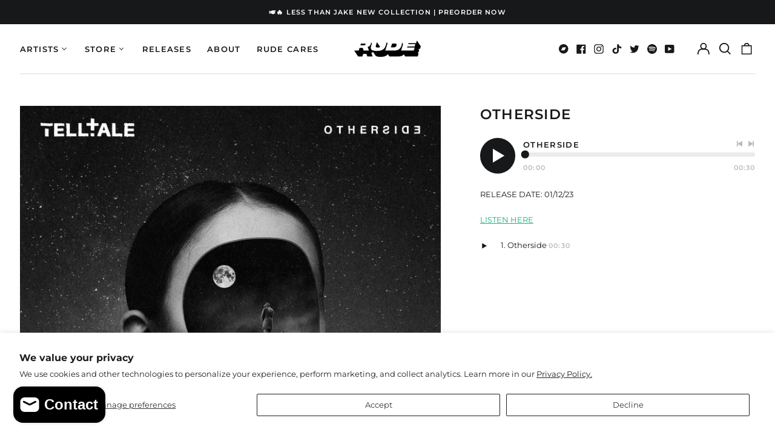

--- FILE ---
content_type: text/html; charset=utf-8
request_url: https://www.ruderecords.com/en-us/products/otherside
body_size: 196662
content:
<!doctype html>
<html class="no-js supports-no-cookies" lang="en">
  <head>

    <link href="//www.ruderecords.com/cdn/shop/t/34/assets/bss-custom.css?v=54475195514042992581756188026" rel="stylesheet" type="text/css" media="all" />
    
    <!-- Custom Snippet Redirect Cart -->
    <script type="text/javascript">
        // Check if it's the cart page
        if (window.location.pathname === '/cart') {
            window.location.href = '/';
        }
    </script>
    <script src="//www.ruderecords.com/cdn/shop/t/34/assets/bss-custom.js?v=141793589576978160781756188026" defer="defer"></script>

   <!-- Added by AVADA Cookies Bar -->
   <script>
   window.AVADA_COOKIES_BAR = window.AVADA_COOKIES_BAR || {};
   window.AVADA_COOKIES_BAR.shopId = 'uYBXGdsQfNazrPqIuCHF';
   window.AVADA_COOKIES_BAR.status = false;
   AVADA_COOKIES_BAR ={"theme":"light_theme","message":"This website uses cookies to make sure you get the best experience with us.","showPrivacyPolicy":true,"privacyLink":"/pages/gdpr-privacy-policy","privacyLinkText":"Learn more","agreeButtonText":"Got it!","denyButtonText":"Decline","showOnCountry":"all","displayType":"float_card","desktopFloatCardPosition":"bottom_left","desktopPosition":"bottom","mobilePositions":"bottom","themeName":"Light theme","bgColor":"#FFFFFF","messageColor":"#2C332F","agreeBtnTextColor":"#F8F8F8","privacyLinkColor":"#000000","agreeBtnBgColor":"#000000","agreeBtnBorder":"#2C332F","iconColor":"#000000","textFont":"Noto+Sans","denyTextColor":"#000000","showIcon":false,"advancedSetting":false,"customCss":"","textColor":"#000000","textAvada":"rgba(0, 0, 0, 0.8)","removeBranding":true,"specificRegions":{"pipeda":false,"appi":false,"lgpd":false,"gdpr":false,"ccpa":false},"customPrivacyLink":"","iconType":"default_icon","urlIcon":"","displayAfter":"5","optionPolicyLink":"select","shopId":"uYBXGdsQfNazrPqIuCHF","fontStore":[{"label":"Inter","value":"Inter"},{"label":"swiper-icons","value":"swiper-icons"}],"boxShadow":"0px 3px 8px rgba(0, 0, 0, 0.2)","display":"flex","float":"","textAvadaMobile":"rgba(0, 0, 0, 0.8)","borderRadius":"32px","textBtnColor":"#000000","btnColor":"#F8F8F8","width":"563px","id":"5Po9dpBi6JQzuQ5mDQh2","fontWeight":"500","height":"80px"}
 </script>
   <!-- /Added by AVADA Cookies Bar -->
 
    <meta charset="utf-8">
    <meta http-equiv="X-UA-Compatible" content="IE=edge">
    <meta name="viewport" content="width=device-width,initial-scale=1">
    <meta name="theme-color" content="">
    <link rel="canonical" href="https://www.ruderecords.com/en-us/products/otherside">
    <meta name="google-site-verification" content="xfsvIhYUGglwywHDTbR8l0wL2bd9uE2dCYoAsWNKLhI" />
    
    
<link rel="shortcut icon" href="//www.ruderecords.com/cdn/shop/files/RUDE_RUDEEMBLEM_BLACK_32x32.png?v=1686735770" type="image/png"><title>Otherside
&ndash; Rude Records Shop</title><meta name="description" content="RELEASE DATE: 01/12/23 LISTEN HERE"><meta property="og:site_name" content="Rude Records Shop">
<meta property="og:url" content="https://www.ruderecords.com/en-us/products/otherside">
<meta property="og:title" content="Otherside">
<meta property="og:type" content="product">
<meta property="og:description" content="RELEASE DATE: 01/12/23 LISTEN HERE"><meta property="og:image" content="http://www.ruderecords.com/cdn/shop/files/Telltale_Otherside_Artwork.webp?v=1701262363">
  <meta property="og:image:secure_url" content="https://www.ruderecords.com/cdn/shop/files/Telltale_Otherside_Artwork.webp?v=1701262363">
  <meta property="og:image:width" content="3000">
  <meta property="og:image:height" content="3000">
  <meta property="og:price:amount" content="0.00">
  <meta property="og:price:currency" content="USD">



<meta name="twitter:card" content="summary_large_image">
<meta name="twitter:title" content="Otherside">
<meta name="twitter:description" content="RELEASE DATE: 01/12/23 LISTEN HERE">
<style>
  

  

  
  

  
  

  
  
:root {
    --base-font-size: 81.25%;
    --base-line-height: 1.3;
    
    --color-primary-accent: rgb(16, 180, 132);
    --color-primary-text: rgb(22, 24, 25);
    --color-primary-text-rgb: 22, 24, 25;
    --color-primary-background: rgb(255, 255, 255);
    --color-primary-background-hex: #ffffff;
    --color-primary-meta: rgb(187, 187, 187);
    --color-primary-text--overlay: rgb(255, 255, 255);
    --color-primary-accent--overlay: rgb(255, 255, 255);
    --color-primary-text-placeholder: rgba(22, 24, 25, 0.1);
    --color-primary-background-0: rgba(255, 255, 255, 0);
    --color-primary-border: #ebebeb;

    /*
    Secondary color scheme
    */
    --color-secondary-accent: rgb(196, 171, 255);
    --color-secondary-text: rgb(255, 255, 255);
    --color-secondary-background: rgb(22, 24, 25);
    --color-secondary-background-hex: #161819;
    --color-secondary-meta: rgb(255, 255, 255);
    --color-secondary-text--overlay: rgb(22, 24, 25);
    --color-secondary-accent--overlay: rgb(22, 24, 25);
    --color-secondary-text-placeholder: rgba(255, 255, 255, 0.1);
    --color-secondary-background-0: rgba(22, 24, 25, 0);
    --color-secondary-border: #cfcfcf;

    /*
    Tertiary color scheme
    */
    --color-tertiary-accent: rgb(16, 180, 132);
    --color-tertiary-text: rgb(22, 24, 25);
    --color-tertiary-background: rgb(250, 250, 250);
    --color-tertiary-background-hex: #fafafa;
    --color-tertiary-meta: rgb(255, 255, 255);
    --color-tertiary-text--overlay: rgb(250, 250, 250);
    --color-tertiary-accent--overlay: rgb(250, 250, 250);
    --color-tertiary-text-placeholder: rgba(22, 24, 25, 0.1);
    --color-tertiary-background-0: rgba(250, 250, 250, 0);
    --color-tertiary-border: #ffffff;

    --color-white-text: rgb(255, 255, 255);
    --color-black-text: rgb(0, 0, 0);
    --color-white-accent: rgb(255, 255, 255);
    --color-black-accent: rgb(0, 0, 0);
    --color-white-text--overlay: rgb(22, 24, 25);
    --color-black-text--overlay: rgb(255, 255, 255);


    --heading-font: Montserrat, sans-serif;
    --heading-font-weight: 600;
    --heading-font-style: normal;

    --body-font: Montserrat, sans-serif;
    --body-font-weight: 400;
    --body-font-style: normal;
    --body-font-bold-weight: bold;

    --secondary-font: Montserrat, sans-serif;
    --secondary-font-weight: 600;
    --secondary-font-style: normal;

    --heading-letterspacing: 0.0;
    --heading-capitalize: uppercase;
    --text-overlay-letterspacing: 0.1em;

    --navigation-font: ;
    --navigation-font-weight: ;
    --navigation-font-style: ;

    --navigation-capitalize: none;
    --navigation-letterspacing: 0.0em;

    --section-title-capitalize: none;
    --section-title-letterspacing: 0.0em;
    --section-title-align: center;

    --secondary-title-capitalize: uppercase;
    --secondary-letterspacing: 0.1em;

    --rte-font-size: 1rem;

    /*
    SVG ico select
    */
    --icon-svg-select: url(//www.ruderecords.com/cdn/shop/t/34/assets/ico-select.svg?v=165064643547744354671756188026);
    --icon-svg-select-primary: url(//www.ruderecords.com/cdn/shop/t/34/assets/ico-select-primary.svg?v=15312628872366501741756188026);
    --icon-svg-select-secondary: url(//www.ruderecords.com/cdn/shop/t/34/assets/ico-select-secondary.svg?v=43699402385093155231756188026);
    --icon-svg-select-tertiary: url(//www.ruderecords.com/cdn/shop/t/34/assets/ico-select-tertiary.svg?v=15312628872366501741756188026);

    --border-width: 2px;
    --text-width: 2px;

    --button-baseline-adjust: 0.05rem;

    --header-height: 120px;
    --announcement-bar-height: 44px;
    --header-height-no-search: 120px;
    --payment-button-height: 60px;
  }

  [data-color-scheme="primary"] {
    --color-scheme-text: 22, 24, 25;
    --color-scheme-background: 255, 255, 255;
    --color-scheme-accent: 16, 180, 132;
    --color-scheme-meta: 187, 187, 187;
    --color-scheme-text--overlay: 255, 255, 255;
    --color-scheme-accent--overlay: 255, 255, 255;
    --color-scheme-border: 235, 235, 235;
    --payment-terms-background-color: #ffffff;
  }
  [data-color-scheme="secondary"] {
    --color-scheme-text: 255, 255, 255;
    --color-scheme-background: 22, 24, 25;
    --color-scheme-accent: 196, 171, 255;
    --color-scheme-meta: 255, 255, 255;
    --color-scheme-text--overlay: 22, 24, 25;
    --color-scheme-accent--overlay: 22, 24, 25;
    --color-scheme-border: 207, 207, 207;
    --payment-terms-background-color: #161819;
  }
  [data-color-scheme="tertiary"] {
    --color-scheme-text: 22, 24, 25;
    --color-scheme-background: 250, 250, 250;
    --color-scheme-accent: 16, 180, 132;
    --color-scheme-meta: 255, 255, 255;
    --color-scheme-text--overlay: 250, 250, 250;
    --color-scheme-accent--overlay: 250, 250, 250;
    --color-scheme-border: 255, 255, 255;
    --payment-terms-background-color: #fafafa;
  }

  [data-color-scheme="white"] {
    --color-scheme-text: 255, 255, 255;
    --color-scheme-text--overlay: 0, 0, 0;
  }

  [data-color-scheme="black"] {
    --color-scheme-text: 0, 0, 0;
    --color-scheme-text--overlay: 255, 255, 255;
  }

</style>
<meta property="og:site_name" content="Rude Records Shop">
<meta property="og:url" content="https://www.ruderecords.com/en-us/products/otherside">
<meta property="og:title" content="Otherside">
<meta property="og:type" content="product">
<meta property="og:description" content="RELEASE DATE: 01/12/23 LISTEN HERE"><meta property="og:image" content="http://www.ruderecords.com/cdn/shop/files/Telltale_Otherside_Artwork.webp?v=1701262363">
  <meta property="og:image:secure_url" content="https://www.ruderecords.com/cdn/shop/files/Telltale_Otherside_Artwork.webp?v=1701262363">
  <meta property="og:image:width" content="3000">
  <meta property="og:image:height" content="3000">
  <meta property="og:price:amount" content="0.00">
  <meta property="og:price:currency" content="USD">



<meta name="twitter:card" content="summary_large_image">
<meta name="twitter:title" content="Otherside">
<meta name="twitter:description" content="RELEASE DATE: 01/12/23 LISTEN HERE">

    <style>#MainContent{opacity:0;visibility:hidden}[x-cloak]{display:none!important}html.js [fade-in-sections] #MainContent [data-fade-in]{opacity:0;transform:translateY(50px);transition-duration:1s;transition-duration:.25s;transition-property:transform,opacity;transition-timing-function:cubic-bezier(.4,0,.2,1)}html.js [fade-in-sections] #MainContent [data-fade-in].in-view{opacity:1;transform:translateY(0)}html.js [fade-in-sections] #MainContent .shopify-section.will-mutate [data-fade-in].in-view{transition-duration:.25s}html{-webkit-text-size-adjust:100%;line-height:1.15;-moz-tab-size:4;-o-tab-size:4;tab-size:4}body{font-family:system-ui,-apple-system,Segoe UI,Roboto,Helvetica,Arial,sans-serif,Apple Color Emoji,Segoe UI Emoji;margin:0}hr{color:inherit;height:0}abbr[title]{-webkit-text-decoration:underline dotted;text-decoration:underline dotted}b,strong{font-weight:bolder}code,kbd,pre,samp{font-family:ui-monospace,SFMono-Regular,Consolas,Liberation Mono,Menlo,monospace;font-size:1em}small{font-size:80%}sub,sup{font-size:75%;line-height:0;position:relative;vertical-align:baseline}sub{bottom:-.25em}sup{top:-.5em}table{border-color:inherit;text-indent:0}button,input,optgroup,select,textarea{font-family:inherit;font-size:100%;line-height:1.15;margin:0}button,select{text-transform:none}[type=button],[type=reset],[type=submit],button{-webkit-appearance:button}::-moz-focus-inner{border-style:none;padding:0}:-moz-focusring{outline:1px dotted ButtonText}:-moz-ui-invalid{box-shadow:none}legend{padding:0}progress{vertical-align:baseline}::-webkit-inner-spin-button,::-webkit-outer-spin-button{height:auto}[type=search]{-webkit-appearance:textfield;outline-offset:-2px}::-webkit-search-decoration{-webkit-appearance:none}::-webkit-file-upload-button{-webkit-appearance:button;font:inherit}summary{display:list-item}blockquote,dd,dl,figure,h1,h2,h3,h4,h5,h6,hr,p,pre{margin:0}button{background-color:transparent;background-image:none}fieldset,ol,ul{margin:0;padding:0}ol,ul{list-style:none}html{font-family:ui-sans-serif,system-ui,-apple-system,BlinkMacSystemFont,Segoe UI,Roboto,Helvetica Neue,Arial,Noto Sans,sans-serif,Apple Color Emoji,Segoe UI Emoji,Segoe UI Symbol,Noto Color Emoji;line-height:1.5}body{font-family:inherit;line-height:inherit}*,:after,:before{border:0 solid;box-sizing:border-box}hr{border-top-width:1px}img{border-style:solid}textarea{resize:vertical}input::-moz-placeholder,textarea::-moz-placeholder{color:#9ca3af;opacity:1}input:-ms-input-placeholder,textarea:-ms-input-placeholder{color:#9ca3af;opacity:1}input::placeholder,textarea::placeholder{color:#9ca3af;opacity:1}[role=button],button{cursor:pointer}:-moz-focusring{outline:auto}table{border-collapse:collapse}h1,h2,h3,h4,h5,h6{font-size:inherit;font-weight:inherit}a{color:inherit;text-decoration:inherit}button,input,optgroup,select,textarea{color:inherit;line-height:inherit;padding:0}code,kbd,pre,samp{font-family:ui-monospace,SFMono-Regular,Menlo,Monaco,Consolas,Liberation Mono,Courier New,monospace}audio,canvas,embed,iframe,img,object,svg,video{display:block;vertical-align:middle}img,video{height:auto;max-width:100%}*,:after,:before{--tw-border-opacity:1;border-color:rgba(229,231,235,var(--tw-border-opacity))}.container{width:100%}@media (min-width:40em){.container{max-width:40em}}@media (min-width:48em){.container{max-width:48em}}@media (min-width:64em){.container{max-width:64em}}@media (min-width:80em){.container{max-width:80em}}.fixed{position:fixed}.absolute{position:absolute}.relative{position:relative}.top-0{top:0}.top-1\/2{top:50%}.right-0{right:0}.bottom-0{bottom:0}.bottom-4{bottom:1rem}.bottom-border-width{bottom:var(--border-width)}.left-0{left:0}.z-10{z-index:10}.z-20{z-index:20}.z-50{z-index:50}.z-60{z-index:70}.z-99{z-index:99}.z-100{z-index:100}.-m-1{margin:-.25rem}.mx-auto{margin-left:auto;margin-right:auto}.-mx-4{margin-left:-1rem;margin-right:-1rem}.mt-1{margin-top:.25rem}.mt-4{margin-top:1rem}.-mt-2{margin-top:-.5rem}.mr-1{margin-right:.25rem}.mr-4{margin-right:1rem}.mr-10{margin-right:2.5rem}.mb-4{margin-bottom:1rem}.ml-4{margin-left:1rem}.ml-8{margin-left:2rem}.block{display:block}.inline-block{display:inline-block}.flex{display:flex}.grid{display:grid}.hidden{display:none}.h-5{height:1.25rem}.h-6{height:1.5rem}.h-7{height:1.75rem}.h-32{height:8rem}.h-header-no-search{height:var(--header-height-no-search)}.max-h-screen-header{max-height:calc(100vh - var(--header-height, 0px))}.w-0{width:0}.w-3{width:.75rem}.w-5{width:1.25rem}.w-6{width:1.5rem}.w-7{width:1.75rem}.w-1\/3{width:33.333333%}.w-full{width:100%}.flex-grow-0{flex-grow:0}.flex-grow{flex-grow:1}.origin-center{transform-origin:center}.transform{--tw-translate-x:0;--tw-translate-y:0;--tw-rotate:0;--tw-skew-x:0;--tw-skew-y:0;--tw-scale-x:1;--tw-scale-y:1;transform:translateX(var(--tw-translate-x)) translateY(var(--tw-translate-y)) rotate(var(--tw-rotate)) skewX(var(--tw-skew-x)) skewY(var(--tw-skew-y)) scaleX(var(--tw-scale-x)) scaleY(var(--tw-scale-y))}.translate-x-1\/4{--tw-translate-x:25%}.translate-y-0{--tw-translate-y:0px}.translate-y-1\/4{--tw-translate-y:25%}.translate-y-full{--tw-translate-y:100%}.-translate-y-1\/2{--tw-translate-y:-50%}.-translate-y-1\/4{--tw-translate-y:-25%}.-translate-y-full{--tw-translate-y:-100%}.translate-y-search-results{--tw-translate-y:calc(100% - var(--border-width))}.rotate-180{--tw-rotate:180deg}.grid-flow-row-dense{grid-auto-flow:row dense}.flex-wrap{flex-wrap:wrap}.items-center{align-items:center}.justify-start{justify-content:flex-start}.justify-end{justify-content:flex-end}.justify-center{justify-content:center}.justify-between{justify-content:space-between}.overflow-hidden{overflow:hidden}.overflow-y-auto{overflow-y:auto}.rounded-full{border-radius:9999px}.border{border-width:1px}.border-b-theme-width{border-bottom-width:var(--border-width)}.border-transparent{border-color:transparent}.border-scheme-text{--tw-border-opacity:1;border-color:rgba(var(--color-scheme-text),var(--tw-border-opacity))}.border-scheme-border{--tw-border-opacity:1;border-color:rgba(var(--color-scheme-border),var(--tw-border-opacity))}.bg-scheme-text{--tw-bg-opacity:1;background-color:rgba(var(--color-scheme-text),var(--tw-bg-opacity))}.bg-scheme-background{--tw-bg-opacity:1;background-color:rgba(var(--color-scheme-background),var(--tw-bg-opacity))}.bg-gradient-to-b{background-image:linear-gradient(to bottom,var(--tw-gradient-stops))}.from-black{--tw-gradient-from:#000;--tw-gradient-stops:var(--tw-gradient-from),var(--tw-gradient-to,transparent)}.from-white{--tw-gradient-from:#fff;--tw-gradient-stops:var(--tw-gradient-from),var(--tw-gradient-to,hsla(0,0%,100%,0))}.to-transparent{--tw-gradient-to:transparent}.fill-current{fill:currentColor}.p-1{padding:.25rem}.px-4{padding-left:1rem;padding-right:1rem}.py-1{padding-bottom:.25rem;padding-top:.25rem}.py-2{padding-bottom:.5rem;padding-top:.5rem}.py-4{padding-bottom:1rem;padding-top:1rem}.pt-2{padding-top:.5rem}.pr-1{padding-right:.25rem}.pb-4{padding-bottom:1rem}.pl-9{padding-left:2.25rem}.text-left{text-align:left}.text-center{text-align:center}.text-right{text-align:right}.align-middle{vertical-align:middle}.text-xs{font-size:.64rem}.text-sm,.text-xs{line-height:var(--base-line-height)}.text-sm{font-size:.875rem}.text-base{font-size:1rem}.text-base,.text-xl{line-height:var(--base-line-height)}.text-xl{font-size:1.563rem}.font-bold{font-weight:700}.italic{font-style:italic}.oldstyle-nums{--tw-ordinal:var(--tw-empty,/*!*/ /*!*/);--tw-slashed-zero:var(--tw-empty,/*!*/ /*!*/);--tw-numeric-figure:var(--tw-empty,/*!*/ /*!*/);--tw-numeric-spacing:var(--tw-empty,/*!*/ /*!*/);--tw-numeric-fraction:var(--tw-empty,/*!*/ /*!*/);--tw-numeric-figure:oldstyle-nums;font-variant-numeric:var(--tw-ordinal) var(--tw-slashed-zero) var(--tw-numeric-figure) var(--tw-numeric-spacing) var(--tw-numeric-fraction)}.leading-zero{line-height:0}.text-scheme-text{--tw-text-opacity:1;color:rgba(var(--color-scheme-text),var(--tw-text-opacity))}.text-scheme-text-overlay{--tw-text-opacity:1;color:rgba(var(--color-scheme-text--overlay),var(--tw-text-opacity))}.hover\:text-scheme-accent:hover{--tw-text-opacity:1;color:rgba(var(--color-scheme-accent),var(--tw-text-opacity))}.placeholder-current::-moz-placeholder{color:currentColor}.placeholder-current:-ms-input-placeholder{color:currentColor}.placeholder-current::placeholder{color:currentColor}.opacity-0{opacity:0}.opacity-100{opacity:1}*,:after,:before{--tw-shadow:0 0 #0000;--tw-ring-inset:var(--tw-empty,/*!*/ /*!*/);--tw-ring-offset-width:0px;--tw-ring-offset-color:#fff;--tw-ring-color:rgba(59,130,246,0.5);--tw-ring-offset-shadow:0 0 #0000;--tw-ring-shadow:0 0 #0000}.transition{transition-duration:.15s;transition-property:background-color,border-color,color,fill,stroke,opacity,box-shadow,transform,filter,-webkit-backdrop-filter;transition-property:background-color,border-color,color,fill,stroke,opacity,box-shadow,transform,filter,backdrop-filter;transition-property:background-color,border-color,color,fill,stroke,opacity,box-shadow,transform,filter,backdrop-filter,-webkit-backdrop-filter;transition-timing-function:cubic-bezier(.4,0,.2,1)}.transition-opacity{transition-duration:.15s;transition-property:opacity;transition-timing-function:cubic-bezier(.4,0,.2,1)}.transition-transform{transition-duration:.15s;transition-property:transform;transition-timing-function:cubic-bezier(.4,0,.2,1)}.duration-200{transition-duration:.2s}html{scroll-padding-top:2.5rem}body{display:flex;flex-direction:column;min-height:100vh}body,html{background-color:var(--color-primary-background);color:var(--color-primary-text)}html{font-size:var(--base-font-size);line-height:var(--base-line-height)}.font-heading{font-family:var(--heading-font);font-style:var(--heading-font-style);font-weight:var(--heading-font-weight);letter-spacing:var(--heading-letterspacing);text-transform:var(--heading-capitalize)}.font-body{font-family:var(--body-font);font-style:var(--body-font-style);font-weight:var(--body-font-weight);text-transform:var(--body-font-style)}.font-secondary{font-family:var(--secondary-font);font-style:var(--secondary-font-style);font-weight:var(--secondary-font-weight);letter-spacing:var(--secondary-letterspacing);text-transform:var(--secondary-title-capitalize)}.responsive-image-wrapper:before{content:"";display:block}.responsive-image{opacity:0}.responsive-image.lazyloaded{opacity:1}.responsive-image-placeholder{opacity:.05}.responsive-image.lazyloaded+.responsive-image-placeholder{opacity:0}[data-color-scheme=primary] .responsive-image-placeholder{background-color:var(--color-primary-text)}[data-color-scheme=secondary] .responsive-image-placeholder{background-color:var(--color-secondary-text)}[data-color-scheme=tertiary] .responsive-image-placeholder{background-color:var(--color-tertiary-text)}.no-js .responsive-image-placeholder{display:none}.visually-hidden{clip:rect(0 0 0 0);border:0;height:1px;margin:-1px;overflow:hidden;padding:0;position:absolute!important;width:1px}svg{height:100%;width:100%}.no-js:not(html),[hidden],[x-cloak]{display:none}.no-js .no-js:not(html){display:block}.no-js .no-js:not(html).flex{display:flex}.supports-no-cookies:not(html),[hidden],html.no-js .js-enabled{display:none}.supports-no-cookies .supports-no-cookies:not(html){display:block}.skip-link{background-color:var(--color-primary-text);color:var(--color-primary-background);left:0;opacity:0;padding:1rem;pointer-events:none;position:absolute;top:0;z-index:50}.skip-link:focus{opacity:1;pointer-events:auto}.btn-solid-primary-text,.payment-buttons-primary-text .shopify-payment-button .shopify-payment-button__button--unbranded,.payment-buttons-primary-text .shopify-payment-button .shopify-payment-button__button:not(.shopify-payment-button__button--branded){background:var(--color-primary-text);color:var(--color-primary-text--overlay)}.btn-solid-primary-text:focus,.btn-solid-primary-text:hover,.payment-buttons-primary-text .shopify-payment-button .shopify-payment-button__button--unbranded:focus,.payment-buttons-primary-text .shopify-payment-button .shopify-payment-button__button--unbranded:hover,.payment-buttons-primary-text .shopify-payment-button .shopify-payment-button__button:not(.shopify-payment-button__button--branded):focus,.payment-buttons-primary-text .shopify-payment-button .shopify-payment-button__button:not(.shopify-payment-button__button--branded):hover{background:var(--color-primary-accent);border-color:var(--color-primary-accent);color:var(--color-primary-accent--overlay)}.btn-outline-primary-text{border-color:var(--color-primary-text);color:var(--color-primary-text)}.btn-outline-primary-text:focus,.btn-outline-primary-text:hover{border-color:var(--color-primary-accent);color:var(--color-primary-accent)}.btn-primary-accent-full,.btn-solid-primary-accent,.payment-buttons-primary-accent .shopify-payment-button .shopify-payment-button__button:not(.shopify-payment-button__button--branded),.payment-buttons-primary-accent .shopify-payment-button__button:not(.shopify-payment-button__button--branded) .shopify-payment-button__button--unbranded{background:var(--color-primary-accent);border-color:var(--color-primary-accent);color:var(--color-primary-accent--overlay)}.btn-primary-accent-full:focus,.btn-primary-accent-full:hover,.btn-solid-primary-accent:focus,.btn-solid-primary-accent:hover,.payment-buttons-primary-accent .shopify-payment-button .shopify-payment-button__button:not(.shopify-payment-button__button--branded):focus,.payment-buttons-primary-accent .shopify-payment-button .shopify-payment-button__button:not(.shopify-payment-button__button--branded):hover,.payment-buttons-primary-accent .shopify-payment-button__button:not(.shopify-payment-button__button--branded) .shopify-payment-button__button--unbranded:focus,.payment-buttons-primary-accent .shopify-payment-button__button:not(.shopify-payment-button__button--branded) .shopify-payment-button__button--unbranded:hover{background:var(--color-primary-text);border-color:var(--color-primary-text);color:var(--color-primary-text--overlay)}.btn-outline-primary-accent{border-color:var(--color-primary-accent);color:var(--color-primary-accent)}.btn-outline-primary-accent:focus,.btn-outline-primary-accent:hover{border-color:var(--color-primary-text);color:var(--color-primary-text)}.btn-solid-secondary-text,.payment-buttons-secondary-text .shopify-payment-button .shopify-payment-button__button--unbranded,.payment-buttons-secondary-text .shopify-payment-button .shopify-payment-button__button:not(.shopify-payment-button__button--branded){background:var(--color-secondary-text);color:var(--color-secondary-text--overlay)}.btn-solid-secondary-text:focus,.btn-solid-secondary-text:hover,.payment-buttons-secondary-text .shopify-payment-button .shopify-payment-button__button--unbranded:focus,.payment-buttons-secondary-text .shopify-payment-button .shopify-payment-button__button--unbranded:hover,.payment-buttons-secondary-text .shopify-payment-button .shopify-payment-button__button:not(.shopify-payment-button__button--branded):focus,.payment-buttons-secondary-text .shopify-payment-button .shopify-payment-button__button:not(.shopify-payment-button__button--branded):hover{background:var(--color-secondary-accent);border-color:var(--color-secondary-accent);color:var(--color-secondary-accent--overlay)}.btn-outline-secondary-text{border-color:var(--color-secondary-text);color:var(--color-secondary-text)}.btn-outline-secondary-text:focus,.btn-outline-secondary-text:hover{border-color:var(--color-secondary-accent);color:var(--color-secondary-accent)}.btn-secondary-accent-full,.btn-solid-secondary-accent,.payment-buttons-secondary-accent .shopify-payment-button .shopify-payment-button__button:not(.shopify-payment-button__button--branded),.payment-buttons-secondary-accent .shopify-payment-button__button:not(.shopify-payment-button__button--branded) .shopify-payment-button__button--unbranded{background:var(--color-secondary-accent);border-color:var(--color-secondary-accent);color:var(--color-secondary-accent--overlay)}.btn-secondary-accent-full:focus,.btn-secondary-accent-full:hover,.btn-solid-secondary-accent:focus,.btn-solid-secondary-accent:hover,.payment-buttons-secondary-accent .shopify-payment-button .shopify-payment-button__button:not(.shopify-payment-button__button--branded):focus,.payment-buttons-secondary-accent .shopify-payment-button .shopify-payment-button__button:not(.shopify-payment-button__button--branded):hover,.payment-buttons-secondary-accent .shopify-payment-button__button:not(.shopify-payment-button__button--branded) .shopify-payment-button__button--unbranded:focus,.payment-buttons-secondary-accent .shopify-payment-button__button:not(.shopify-payment-button__button--branded) .shopify-payment-button__button--unbranded:hover{background:var(--color-secondary-text);border-color:var(--color-secondary-text);color:var(--color-secondary-text--overlay)}.btn-outline-secondary-accent{border-color:var(--color-secondary-accent);color:var(--color-secondary-accent)}.btn-outline-secondary-accent:focus,.btn-outline-secondary-accent:hover{border-color:var(--color-secondary-text);color:var(--color-secondary-text)}.btn-solid-tertiary-text,.payment-buttons-tertiary-text .shopify-payment-button .shopify-payment-button__button--unbranded,.payment-buttons-tertiary-text .shopify-payment-button .shopify-payment-button__button:not(.shopify-payment-button__button--branded){background:var(--color-tertiary-text);color:var(--color-tertiary-text--overlay)}.btn-solid-tertiary-text:focus,.btn-solid-tertiary-text:hover,.payment-buttons-tertiary-text .shopify-payment-button .shopify-payment-button__button--unbranded:focus,.payment-buttons-tertiary-text .shopify-payment-button .shopify-payment-button__button--unbranded:hover,.payment-buttons-tertiary-text .shopify-payment-button .shopify-payment-button__button:not(.shopify-payment-button__button--branded):focus,.payment-buttons-tertiary-text .shopify-payment-button .shopify-payment-button__button:not(.shopify-payment-button__button--branded):hover{background:var(--color-tertiary-accent);border-color:var(--color-tertiary-accent);color:var(--color-tertiary-accent--overlay)}.btn-outline-tertiary-text{border-color:var(--color-tertiary-text);color:var(--color-tertiary-text)}.btn-outline-tertiary-text:focus,.btn-outline-tertiary-text:hover{border-color:var(--color-tertiary-accent);color:var(--color-tertiary-accent)}.btn-solid-tertiary-accent,.btn-tertiary-accent-full,.payment-buttons-tertiary-accent .shopify-payment-button .shopify-payment-button__button:not(.shopify-payment-button__button--branded),.payment-buttons-tertiary-accent .shopify-payment-button__button:not(.shopify-payment-button__button--branded) .shopify-payment-button__button--unbranded{background:var(--color-tertiary-accent);border-color:var(--color-tertiary-accent);color:var(--color-tertiary-accent--overlay)}.btn-solid-tertiary-accent:focus,.btn-solid-tertiary-accent:hover,.btn-tertiary-accent-full:focus,.btn-tertiary-accent-full:hover,.payment-buttons-tertiary-accent .shopify-payment-button .shopify-payment-button__button:not(.shopify-payment-button__button--branded):focus,.payment-buttons-tertiary-accent .shopify-payment-button .shopify-payment-button__button:not(.shopify-payment-button__button--branded):hover,.payment-buttons-tertiary-accent .shopify-payment-button__button:not(.shopify-payment-button__button--branded) .shopify-payment-button__button--unbranded:focus,.payment-buttons-tertiary-accent .shopify-payment-button__button:not(.shopify-payment-button__button--branded) .shopify-payment-button__button--unbranded:hover{background:var(--color-tertiary-text);border-color:var(--color-tertiary-text);color:var(--color-tertiary-text--overlay)}.btn-outline-tertiary-accent{border-color:var(--color-tertiary-accent);color:var(--color-tertiary-accent)}.btn-outline-tertiary-accent:focus,.btn-outline-tertiary-accent:hover{border-color:var(--color-tertiary-text);color:var(--color-tertiary-text)}.btn-solid-white-accent,.btn-solid-white-text{background:var(--color-white-text);border-color:var(--color-white-text);color:var(--color-white-text--overlay)}.btn-solid-white-accent:focus,.btn-solid-white-accent:hover,.btn-solid-white-text:focus,.btn-solid-white-text:hover{background:var(--color-primary-accent);border-color:var(--color-primary-accent);color:var(--color-primary-accent--overlay)}.btn-solid-black-accent,.btn-solid-black-text{background:var(--color-black-text);border-color:var(--color-black-text);color:var(--color-black-text--overlay)}.btn-solid-black-accent:focus,.btn-solid-black-accent:hover,.btn-solid-black-text:focus,.btn-solid-black-text:hover{background:var(--color-primary-accent);border-color:var(--color-primary-accent);color:var(--color-primary-accent--overlay)}.button span,.button svg,button span,button svg{pointer-events:none}input{background-color:var(--color-primary-background)}select{-webkit-appearance:none;-moz-appearance:none;appearance:none;background-color:transparent;background-image:var(--icon-svg-select);background-position:100%;background-repeat:no-repeat;background-size:1rem 1rem;border-color:var(--color-primary-border);border-width:0;border-bottom-width:var(--text-width);display:block;padding-bottom:.75rem;padding-top:.75rem;width:100%}.section-y-padding{padding-bottom:2rem;padding-top:2rem}@media (min-width:64em){.section-y-padding{padding-bottom:4rem;padding-top:4rem}}.section-x-padding{padding-left:1.25rem;padding-right:1.25rem}@media (min-width:64em){.section-x-padding{padding-left:2.5rem;padding-right:2.5rem}}.background-video-wrapper--full-screen{padding-bottom:calc(100vh - var(--header-height, 0px))}@media(min-width:1024px){.lg\:background-video-wrapper--full-screen{padding-bottom:calc(100vh - var(--header-height, 0px))}}.background-video-wrapper--full-screen.hero-video{padding-bottom:calc(100vh - var(--announcement-bar-height, 0px))}@media(min-width:1024px){.lg\:background-video-wrapper--full-screen.hero-video{padding-bottom:calc(100vh - var(--announcement-bar-height, 0px))}}#MainContent .shopify-section:first-of-type .section-with-no-padding .h-screen-header,#MainContent .shopify-section:first-of-type .section-with-no-top-padding .h-screen-header{height:calc(100vh - var(--header-height, 0px))}@media(max-width:1023px){#MainContent .shopify-section:first-of-type .section-with-no-padding .background-video-wrapper--full-screen,#MainContent .shopify-section:first-of-type .section-with-no-top-padding .background-video-wrapper--full-screen{padding-bottom:calc(100vh - var(--header-height, 0px))}}@media(min-width:1024px){#MainContent .shopify-section:first-of-type .section-with-no-padding .lg\:background-video-wrapper--full-screen,#MainContent .shopify-section:first-of-type .section-with-no-top-padding .lg\:background-video-wrapper--full-screen{padding-bottom:calc(100vh - var(--header-height, 0px))}}#MainContent .shopify-section:last-of-type .section-with-no-bottom-padding,#MainContent .shopify-section:last-of-type .section-with-no-padding{margin-bottom:calc(var(--border-width)*-1)}@media(max-width:1023px){#MainContent .shopify-section:first-of-type .section-with-no-padding-mobile{margin-top:calc(var(--border-width)*-1)}}@media (min-width:40em){.sm\:oldstyle-nums{--tw-ordinal:var(--tw-empty,/*!*/ /*!*/);--tw-slashed-zero:var(--tw-empty,/*!*/ /*!*/);--tw-numeric-figure:var(--tw-empty,/*!*/ /*!*/);--tw-numeric-spacing:var(--tw-empty,/*!*/ /*!*/);--tw-numeric-fraction:var(--tw-empty,/*!*/ /*!*/);--tw-numeric-figure:oldstyle-nums;font-variant-numeric:var(--tw-ordinal) var(--tw-slashed-zero) var(--tw-numeric-figure) var(--tw-numeric-spacing) var(--tw-numeric-fraction)}}@media (min-width:48em){.md\:oldstyle-nums{--tw-ordinal:var(--tw-empty,/*!*/ /*!*/);--tw-slashed-zero:var(--tw-empty,/*!*/ /*!*/);--tw-numeric-figure:var(--tw-empty,/*!*/ /*!*/);--tw-numeric-spacing:var(--tw-empty,/*!*/ /*!*/);--tw-numeric-fraction:var(--tw-empty,/*!*/ /*!*/);--tw-numeric-figure:oldstyle-nums;font-variant-numeric:var(--tw-ordinal) var(--tw-slashed-zero) var(--tw-numeric-figure) var(--tw-numeric-spacing) var(--tw-numeric-fraction)}}@media (min-width:64em){.lg\:col-span-2{grid-column:span 2/span 2}.lg\:col-end-11{grid-column-end:11}.lg\:col-end-13{grid-column-end:13}.lg\:mr-2{margin-right:.5rem}.lg\:mr-8{margin-right:2rem}.lg\:block{display:block}.lg\:inline-block{display:inline-block}.lg\:hidden{display:none}.lg\:w-auto{width:auto}.lg\:w-2\/3{width:66.666667%}.lg\:w-3\/4{width:75%}.lg\:flex-grow-0{flex-grow:0}.lg\:flex-grow{flex-grow:1}.lg\:grid-cols-12{grid-template-columns:repeat(12,minmax(0,1fr))}.lg\:gap-10{gap:2.5rem}.lg\:py-4{padding-bottom:1rem;padding-top:1rem}.lg\:py-8{padding-top:2rem}.lg\:pb-8,.lg\:py-8{padding-bottom:2rem}.lg\:text-3xl{font-size:2.441rem;line-height:calc(var(--base-line-height)*.9)}.lg\:oldstyle-nums{--tw-ordinal:var(--tw-empty,/*!*/ /*!*/);--tw-slashed-zero:var(--tw-empty,/*!*/ /*!*/);--tw-numeric-figure:var(--tw-empty,/*!*/ /*!*/);--tw-numeric-spacing:var(--tw-empty,/*!*/ /*!*/);--tw-numeric-fraction:var(--tw-empty,/*!*/ /*!*/);--tw-numeric-figure:oldstyle-nums;font-variant-numeric:var(--tw-ordinal) var(--tw-slashed-zero) var(--tw-numeric-figure) var(--tw-numeric-spacing) var(--tw-numeric-fraction)}}@media (min-width:80em){.xl\:oldstyle-nums{--tw-ordinal:var(--tw-empty,/*!*/ /*!*/);--tw-slashed-zero:var(--tw-empty,/*!*/ /*!*/);--tw-numeric-figure:var(--tw-empty,/*!*/ /*!*/);--tw-numeric-spacing:var(--tw-empty,/*!*/ /*!*/);--tw-numeric-fraction:var(--tw-empty,/*!*/ /*!*/);--tw-numeric-figure:oldstyle-nums;font-variant-numeric:var(--tw-ordinal) var(--tw-slashed-zero) var(--tw-numeric-figure) var(--tw-numeric-spacing) var(--tw-numeric-fraction)}}
</style>
    
<script>
function onLoadStylesheet() {
          var url = "//www.ruderecords.com/cdn/shop/t/34/assets/theme.min.css?v=164169022552209937861756188026";
          var link = document.querySelector('link[href="' + url + '"]');
          link.loaded = true;
          link.dispatchEvent(new CustomEvent('stylesLoaded'));
        }
        window.theme_stylesheet = '//www.ruderecords.com/cdn/shop/t/34/assets/theme.min.css?v=164169022552209937861756188026';
</script>
<link rel="stylesheet" href="//www.ruderecords.com/cdn/shop/t/34/assets/theme.min.css?v=164169022552209937861756188026" media="print" onload="this.media='all';onLoadStylesheet();">
<noscript><link rel="stylesheet" href="//www.ruderecords.com/cdn/shop/t/34/assets/theme.min.css?v=164169022552209937861756188026"></noscript>

    

    

    <script type="text/javascript">
      document.documentElement.className = document.documentElement.className.replace('no-js', 'js');

      window.theme = {
        strings: {
          addToCart: "Add to Cart",
          soldOut: "Sold Out",
          unavailable: "Unavailable",
          onlineEvent: "Online event",
          addressNoResults: "No results for that address",
          addressQueryLimit: "You have exceeded the Google API usage limit. Consider upgrading to a \u003ca href=\"https:\/\/developers.google.com\/maps\/premium\/usage-limits\"\u003ePremium Plan\u003c\/a\u003e.",
          addressError: "Error looking up that address",
          authError: "There was a problem authenticating your Google Maps account.",
        },
        moneyFormat: "${{amount}}",
        locale: "en",
      };

      
    </script>

    <style>
      @font-face {
  font-family: Montserrat;
  font-weight: 600;
  font-style: normal;
  font-display: swap;
  src: url("//www.ruderecords.com/cdn/fonts/montserrat/montserrat_n6.1326b3e84230700ef15b3a29fb520639977513e0.woff2") format("woff2"),
       url("//www.ruderecords.com/cdn/fonts/montserrat/montserrat_n6.652f051080eb14192330daceed8cd53dfdc5ead9.woff") format("woff");
}

      @font-face {
  font-family: Montserrat;
  font-weight: 600;
  font-style: normal;
  font-display: swap;
  src: url("//www.ruderecords.com/cdn/fonts/montserrat/montserrat_n6.1326b3e84230700ef15b3a29fb520639977513e0.woff2") format("woff2"),
       url("//www.ruderecords.com/cdn/fonts/montserrat/montserrat_n6.652f051080eb14192330daceed8cd53dfdc5ead9.woff") format("woff");
}

      @font-face {
  font-family: Montserrat;
  font-weight: 400;
  font-style: normal;
  font-display: swap;
  src: url("//www.ruderecords.com/cdn/fonts/montserrat/montserrat_n4.81949fa0ac9fd2021e16436151e8eaa539321637.woff2") format("woff2"),
       url("//www.ruderecords.com/cdn/fonts/montserrat/montserrat_n4.a6c632ca7b62da89c3594789ba828388aac693fe.woff") format("woff");
}

      @font-face {
  font-family: Montserrat;
  font-weight: 700;
  font-style: normal;
  font-display: swap;
  src: url("//www.ruderecords.com/cdn/fonts/montserrat/montserrat_n7.3c434e22befd5c18a6b4afadb1e3d77c128c7939.woff2") format("woff2"),
       url("//www.ruderecords.com/cdn/fonts/montserrat/montserrat_n7.5d9fa6e2cae713c8fb539a9876489d86207fe957.woff") format("woff");
}

      @font-face {
  font-family: Montserrat;
  font-weight: 700;
  font-style: normal;
  font-display: swap;
  src: url("//www.ruderecords.com/cdn/fonts/montserrat/montserrat_n7.3c434e22befd5c18a6b4afadb1e3d77c128c7939.woff2") format("woff2"),
       url("//www.ruderecords.com/cdn/fonts/montserrat/montserrat_n7.5d9fa6e2cae713c8fb539a9876489d86207fe957.woff") format("woff");
}

      @font-face {
  font-family: Montserrat;
  font-weight: 400;
  font-style: italic;
  font-display: swap;
  src: url("//www.ruderecords.com/cdn/fonts/montserrat/montserrat_i4.5a4ea298b4789e064f62a29aafc18d41f09ae59b.woff2") format("woff2"),
       url("//www.ruderecords.com/cdn/fonts/montserrat/montserrat_i4.072b5869c5e0ed5b9d2021e4c2af132e16681ad2.woff") format("woff");
}

      @font-face {
  font-family: Montserrat;
  font-weight: 700;
  font-style: italic;
  font-display: swap;
  src: url("//www.ruderecords.com/cdn/fonts/montserrat/montserrat_i7.a0d4a463df4f146567d871890ffb3c80408e7732.woff2") format("woff2"),
       url("//www.ruderecords.com/cdn/fonts/montserrat/montserrat_i7.f6ec9f2a0681acc6f8152c40921d2a4d2e1a2c78.woff") format("woff");
}

    </style>
    <script>
      function defineGlobalOnce(name, value) {
        if (!window[name]) {
          window[name] = value;
        }
      }
    </script>
    

    

    <script>window.performance && window.performance.mark && window.performance.mark('shopify.content_for_header.start');</script><meta name="facebook-domain-verification" content="ez3mp9xqwmqpwha0cq12w2dzbt25bu">
<meta name="google-site-verification" content="1b2YmPMU9NfZVal6pHZ2VkJSqujJjJKqc42wpSFUhTM">
<meta id="shopify-digital-wallet" name="shopify-digital-wallet" content="/74201301305/digital_wallets/dialog">
<meta name="shopify-checkout-api-token" content="1122f6595b75658a20372eee7303e0bd">
<meta id="in-context-paypal-metadata" data-shop-id="74201301305" data-venmo-supported="false" data-environment="production" data-locale="en_US" data-paypal-v4="true" data-currency="USD">
<link rel="alternate" hreflang="x-default" href="https://www.ruderecords.com/products/otherside">
<link rel="alternate" hreflang="en" href="https://www.ruderecords.com/products/otherside">
<link rel="alternate" hreflang="en-CA" href="https://www.ruderecords.com/en-us/products/otherside">
<link rel="alternate" hreflang="en-MX" href="https://www.ruderecords.com/en-us/products/otherside">
<link rel="alternate" type="application/json+oembed" href="https://www.ruderecords.com/en-us/products/otherside.oembed">
<script async="async" src="/checkouts/internal/preloads.js?locale=en-CA"></script>
<link rel="preconnect" href="https://shop.app" crossorigin="anonymous">
<script async="async" src="https://shop.app/checkouts/internal/preloads.js?locale=en-CA&shop_id=74201301305" crossorigin="anonymous"></script>
<script id="apple-pay-shop-capabilities" type="application/json">{"shopId":74201301305,"countryCode":"IT","currencyCode":"USD","merchantCapabilities":["supports3DS"],"merchantId":"gid:\/\/shopify\/Shop\/74201301305","merchantName":"Rude Records Shop","requiredBillingContactFields":["postalAddress","email","phone"],"requiredShippingContactFields":["postalAddress","email","phone"],"shippingType":"shipping","supportedNetworks":["visa","maestro","masterCard","amex"],"total":{"type":"pending","label":"Rude Records Shop","amount":"1.00"},"shopifyPaymentsEnabled":true,"supportsSubscriptions":true}</script>
<script id="shopify-features" type="application/json">{"accessToken":"1122f6595b75658a20372eee7303e0bd","betas":["rich-media-storefront-analytics"],"domain":"www.ruderecords.com","predictiveSearch":true,"shopId":74201301305,"locale":"en"}</script>
<script>var Shopify = Shopify || {};
Shopify.shop = "rudenetworks-srl-sb.myshopify.com";
Shopify.locale = "en";
Shopify.currency = {"active":"USD","rate":"1.0"};
Shopify.country = "CA";
Shopify.theme = {"name":"nvd RR-ThemeUpdate-Working","id":186229260631,"schema_name":"Label","schema_version":"3.5.0","theme_store_id":null,"role":"main"};
Shopify.theme.handle = "null";
Shopify.theme.style = {"id":null,"handle":null};
Shopify.cdnHost = "www.ruderecords.com/cdn";
Shopify.routes = Shopify.routes || {};
Shopify.routes.root = "/en-us/";</script>
<script type="module">!function(o){(o.Shopify=o.Shopify||{}).modules=!0}(window);</script>
<script>!function(o){function n(){var o=[];function n(){o.push(Array.prototype.slice.apply(arguments))}return n.q=o,n}var t=o.Shopify=o.Shopify||{};t.loadFeatures=n(),t.autoloadFeatures=n()}(window);</script>
<script>
  window.ShopifyPay = window.ShopifyPay || {};
  window.ShopifyPay.apiHost = "shop.app\/pay";
  window.ShopifyPay.redirectState = null;
</script>
<script id="shop-js-analytics" type="application/json">{"pageType":"product"}</script>
<script defer="defer" async type="module" src="//www.ruderecords.com/cdn/shopifycloud/shop-js/modules/v2/client.init-shop-cart-sync_DlSlHazZ.en.esm.js"></script>
<script defer="defer" async type="module" src="//www.ruderecords.com/cdn/shopifycloud/shop-js/modules/v2/chunk.common_D16XZWos.esm.js"></script>
<script type="module">
  await import("//www.ruderecords.com/cdn/shopifycloud/shop-js/modules/v2/client.init-shop-cart-sync_DlSlHazZ.en.esm.js");
await import("//www.ruderecords.com/cdn/shopifycloud/shop-js/modules/v2/chunk.common_D16XZWos.esm.js");

  window.Shopify.SignInWithShop?.initShopCartSync?.({"fedCMEnabled":true,"windoidEnabled":true});

</script>
<script>
  window.Shopify = window.Shopify || {};
  if (!window.Shopify.featureAssets) window.Shopify.featureAssets = {};
  window.Shopify.featureAssets['shop-js'] = {"shop-cart-sync":["modules/v2/client.shop-cart-sync_DKWYiEUO.en.esm.js","modules/v2/chunk.common_D16XZWos.esm.js"],"init-fed-cm":["modules/v2/client.init-fed-cm_vfPMjZAC.en.esm.js","modules/v2/chunk.common_D16XZWos.esm.js"],"init-shop-email-lookup-coordinator":["modules/v2/client.init-shop-email-lookup-coordinator_CR38P6MB.en.esm.js","modules/v2/chunk.common_D16XZWos.esm.js"],"init-shop-cart-sync":["modules/v2/client.init-shop-cart-sync_DlSlHazZ.en.esm.js","modules/v2/chunk.common_D16XZWos.esm.js"],"shop-cash-offers":["modules/v2/client.shop-cash-offers_CJw4IQ6B.en.esm.js","modules/v2/chunk.common_D16XZWos.esm.js","modules/v2/chunk.modal_UwFWkumu.esm.js"],"shop-toast-manager":["modules/v2/client.shop-toast-manager_BY778Uv6.en.esm.js","modules/v2/chunk.common_D16XZWos.esm.js"],"init-windoid":["modules/v2/client.init-windoid_DVhZdEm3.en.esm.js","modules/v2/chunk.common_D16XZWos.esm.js"],"shop-button":["modules/v2/client.shop-button_D2ZzKUPa.en.esm.js","modules/v2/chunk.common_D16XZWos.esm.js"],"avatar":["modules/v2/client.avatar_BTnouDA3.en.esm.js"],"init-customer-accounts-sign-up":["modules/v2/client.init-customer-accounts-sign-up_CQZUmjGN.en.esm.js","modules/v2/client.shop-login-button_Cu5K-F7X.en.esm.js","modules/v2/chunk.common_D16XZWos.esm.js","modules/v2/chunk.modal_UwFWkumu.esm.js"],"pay-button":["modules/v2/client.pay-button_CcBqbGU7.en.esm.js","modules/v2/chunk.common_D16XZWos.esm.js"],"init-shop-for-new-customer-accounts":["modules/v2/client.init-shop-for-new-customer-accounts_B5DR5JTE.en.esm.js","modules/v2/client.shop-login-button_Cu5K-F7X.en.esm.js","modules/v2/chunk.common_D16XZWos.esm.js","modules/v2/chunk.modal_UwFWkumu.esm.js"],"shop-login-button":["modules/v2/client.shop-login-button_Cu5K-F7X.en.esm.js","modules/v2/chunk.common_D16XZWos.esm.js","modules/v2/chunk.modal_UwFWkumu.esm.js"],"shop-follow-button":["modules/v2/client.shop-follow-button_BX8Slf17.en.esm.js","modules/v2/chunk.common_D16XZWos.esm.js","modules/v2/chunk.modal_UwFWkumu.esm.js"],"init-customer-accounts":["modules/v2/client.init-customer-accounts_DjKkmQ2w.en.esm.js","modules/v2/client.shop-login-button_Cu5K-F7X.en.esm.js","modules/v2/chunk.common_D16XZWos.esm.js","modules/v2/chunk.modal_UwFWkumu.esm.js"],"lead-capture":["modules/v2/client.lead-capture_ChWCg7nV.en.esm.js","modules/v2/chunk.common_D16XZWos.esm.js","modules/v2/chunk.modal_UwFWkumu.esm.js"],"checkout-modal":["modules/v2/client.checkout-modal_DPnpVyv-.en.esm.js","modules/v2/chunk.common_D16XZWos.esm.js","modules/v2/chunk.modal_UwFWkumu.esm.js"],"shop-login":["modules/v2/client.shop-login_leRXJtcZ.en.esm.js","modules/v2/chunk.common_D16XZWos.esm.js","modules/v2/chunk.modal_UwFWkumu.esm.js"],"payment-terms":["modules/v2/client.payment-terms_Bp9K0NXD.en.esm.js","modules/v2/chunk.common_D16XZWos.esm.js","modules/v2/chunk.modal_UwFWkumu.esm.js"]};
</script>
<script>(function() {
  var isLoaded = false;
  function asyncLoad() {
    if (isLoaded) return;
    isLoaded = true;
    var urls = ["https:\/\/storage.nfcube.com\/instafeed-b164bc69b1c3d537d4f986bc80966215.js?shop=rudenetworks-srl-sb.myshopify.com","https:\/\/cookie.avada.io\/scripttag\/avada-cookies-bar.min.js?shop=rudenetworks-srl-sb.myshopify.com","\/\/cdn.shopify.com\/proxy\/b98533594b60f0d5f67c5440363dc4164f9b910d61deac33e475d148b36935cb\/cdn.singleassets.com\/storefront-legacy\/single-ui-content-gating-0.0.854.js?shop=rudenetworks-srl-sb.myshopify.com\u0026sp-cache-control=cHVibGljLCBtYXgtYWdlPTkwMA"];
    for (var i = 0; i < urls.length; i++) {
      var s = document.createElement('script');
      s.type = 'text/javascript';
      s.async = true;
      s.src = urls[i];
      var x = document.getElementsByTagName('script')[0];
      x.parentNode.insertBefore(s, x);
    }
  };
  if(window.attachEvent) {
    window.attachEvent('onload', asyncLoad);
  } else {
    window.addEventListener('load', asyncLoad, false);
  }
})();</script>
<script id="__st">var __st={"a":74201301305,"offset":3600,"reqid":"951896e9-8c7f-409c-861e-e21b80d6aa7a-1768593701","pageurl":"www.ruderecords.com\/en-us\/products\/otherside","u":"c55995fd6fa7","p":"product","rtyp":"product","rid":8660385366359};</script>
<script>window.ShopifyPaypalV4VisibilityTracking = true;</script>
<script id="captcha-bootstrap">!function(){'use strict';const t='contact',e='account',n='new_comment',o=[[t,t],['blogs',n],['comments',n],[t,'customer']],c=[[e,'customer_login'],[e,'guest_login'],[e,'recover_customer_password'],[e,'create_customer']],r=t=>t.map((([t,e])=>`form[action*='/${t}']:not([data-nocaptcha='true']) input[name='form_type'][value='${e}']`)).join(','),a=t=>()=>t?[...document.querySelectorAll(t)].map((t=>t.form)):[];function s(){const t=[...o],e=r(t);return a(e)}const i='password',u='form_key',d=['recaptcha-v3-token','g-recaptcha-response','h-captcha-response',i],f=()=>{try{return window.sessionStorage}catch{return}},m='__shopify_v',_=t=>t.elements[u];function p(t,e,n=!1){try{const o=window.sessionStorage,c=JSON.parse(o.getItem(e)),{data:r}=function(t){const{data:e,action:n}=t;return t[m]||n?{data:e,action:n}:{data:t,action:n}}(c);for(const[e,n]of Object.entries(r))t.elements[e]&&(t.elements[e].value=n);n&&o.removeItem(e)}catch(o){console.error('form repopulation failed',{error:o})}}const l='form_type',E='cptcha';function T(t){t.dataset[E]=!0}const w=window,h=w.document,L='Shopify',v='ce_forms',y='captcha';let A=!1;((t,e)=>{const n=(g='f06e6c50-85a8-45c8-87d0-21a2b65856fe',I='https://cdn.shopify.com/shopifycloud/storefront-forms-hcaptcha/ce_storefront_forms_captcha_hcaptcha.v1.5.2.iife.js',D={infoText:'Protected by hCaptcha',privacyText:'Privacy',termsText:'Terms'},(t,e,n)=>{const o=w[L][v],c=o.bindForm;if(c)return c(t,g,e,D).then(n);var r;o.q.push([[t,g,e,D],n]),r=I,A||(h.body.append(Object.assign(h.createElement('script'),{id:'captcha-provider',async:!0,src:r})),A=!0)});var g,I,D;w[L]=w[L]||{},w[L][v]=w[L][v]||{},w[L][v].q=[],w[L][y]=w[L][y]||{},w[L][y].protect=function(t,e){n(t,void 0,e),T(t)},Object.freeze(w[L][y]),function(t,e,n,w,h,L){const[v,y,A,g]=function(t,e,n){const i=e?o:[],u=t?c:[],d=[...i,...u],f=r(d),m=r(i),_=r(d.filter((([t,e])=>n.includes(e))));return[a(f),a(m),a(_),s()]}(w,h,L),I=t=>{const e=t.target;return e instanceof HTMLFormElement?e:e&&e.form},D=t=>v().includes(t);t.addEventListener('submit',(t=>{const e=I(t);if(!e)return;const n=D(e)&&!e.dataset.hcaptchaBound&&!e.dataset.recaptchaBound,o=_(e),c=g().includes(e)&&(!o||!o.value);(n||c)&&t.preventDefault(),c&&!n&&(function(t){try{if(!f())return;!function(t){const e=f();if(!e)return;const n=_(t);if(!n)return;const o=n.value;o&&e.removeItem(o)}(t);const e=Array.from(Array(32),(()=>Math.random().toString(36)[2])).join('');!function(t,e){_(t)||t.append(Object.assign(document.createElement('input'),{type:'hidden',name:u})),t.elements[u].value=e}(t,e),function(t,e){const n=f();if(!n)return;const o=[...t.querySelectorAll(`input[type='${i}']`)].map((({name:t})=>t)),c=[...d,...o],r={};for(const[a,s]of new FormData(t).entries())c.includes(a)||(r[a]=s);n.setItem(e,JSON.stringify({[m]:1,action:t.action,data:r}))}(t,e)}catch(e){console.error('failed to persist form',e)}}(e),e.submit())}));const S=(t,e)=>{t&&!t.dataset[E]&&(n(t,e.some((e=>e===t))),T(t))};for(const o of['focusin','change'])t.addEventListener(o,(t=>{const e=I(t);D(e)&&S(e,y())}));const B=e.get('form_key'),M=e.get(l),P=B&&M;t.addEventListener('DOMContentLoaded',(()=>{const t=y();if(P)for(const e of t)e.elements[l].value===M&&p(e,B);[...new Set([...A(),...v().filter((t=>'true'===t.dataset.shopifyCaptcha))])].forEach((e=>S(e,t)))}))}(h,new URLSearchParams(w.location.search),n,t,e,['guest_login'])})(!0,!0)}();</script>
<script integrity="sha256-4kQ18oKyAcykRKYeNunJcIwy7WH5gtpwJnB7kiuLZ1E=" data-source-attribution="shopify.loadfeatures" defer="defer" src="//www.ruderecords.com/cdn/shopifycloud/storefront/assets/storefront/load_feature-a0a9edcb.js" crossorigin="anonymous"></script>
<script crossorigin="anonymous" defer="defer" src="//www.ruderecords.com/cdn/shopifycloud/storefront/assets/shopify_pay/storefront-65b4c6d7.js?v=20250812"></script>
<script data-source-attribution="shopify.dynamic_checkout.dynamic.init">var Shopify=Shopify||{};Shopify.PaymentButton=Shopify.PaymentButton||{isStorefrontPortableWallets:!0,init:function(){window.Shopify.PaymentButton.init=function(){};var t=document.createElement("script");t.src="https://www.ruderecords.com/cdn/shopifycloud/portable-wallets/latest/portable-wallets.en.js",t.type="module",document.head.appendChild(t)}};
</script>
<script data-source-attribution="shopify.dynamic_checkout.buyer_consent">
  function portableWalletsHideBuyerConsent(e){var t=document.getElementById("shopify-buyer-consent"),n=document.getElementById("shopify-subscription-policy-button");t&&n&&(t.classList.add("hidden"),t.setAttribute("aria-hidden","true"),n.removeEventListener("click",e))}function portableWalletsShowBuyerConsent(e){var t=document.getElementById("shopify-buyer-consent"),n=document.getElementById("shopify-subscription-policy-button");t&&n&&(t.classList.remove("hidden"),t.removeAttribute("aria-hidden"),n.addEventListener("click",e))}window.Shopify?.PaymentButton&&(window.Shopify.PaymentButton.hideBuyerConsent=portableWalletsHideBuyerConsent,window.Shopify.PaymentButton.showBuyerConsent=portableWalletsShowBuyerConsent);
</script>
<script data-source-attribution="shopify.dynamic_checkout.cart.bootstrap">document.addEventListener("DOMContentLoaded",(function(){function t(){return document.querySelector("shopify-accelerated-checkout-cart, shopify-accelerated-checkout")}if(t())Shopify.PaymentButton.init();else{new MutationObserver((function(e,n){t()&&(Shopify.PaymentButton.init(),n.disconnect())})).observe(document.body,{childList:!0,subtree:!0})}}));
</script>
<script id='scb4127' type='text/javascript' async='' src='https://www.ruderecords.com/cdn/shopifycloud/privacy-banner/storefront-banner.js'></script><link id="shopify-accelerated-checkout-styles" rel="stylesheet" media="screen" href="https://www.ruderecords.com/cdn/shopifycloud/portable-wallets/latest/accelerated-checkout-backwards-compat.css" crossorigin="anonymous">
<style id="shopify-accelerated-checkout-cart">
        #shopify-buyer-consent {
  margin-top: 1em;
  display: inline-block;
  width: 100%;
}

#shopify-buyer-consent.hidden {
  display: none;
}

#shopify-subscription-policy-button {
  background: none;
  border: none;
  padding: 0;
  text-decoration: underline;
  font-size: inherit;
  cursor: pointer;
}

#shopify-subscription-policy-button::before {
  box-shadow: none;
}

      </style>

<script>window.performance && window.performance.mark && window.performance.mark('shopify.content_for_header.end');</script>

    <script>
      console.log("HEADE1R");
    </script>
    <script type="text/javascript">
    const animationDuration = 2e3,
        frameDuration = 1e3 / 60,
        totalFrames = Math.round(2e3 / (1e3 / 60)),
        easeOutQuad = t => t * (2 - t),
        animateCountUp = el => {
            let frame = 0;
            const countTo = parseInt(el.innerHTML, 10),
                counter = setInterval(() => {
                    frame++;
                    const progress = easeOutQuad(frame / totalFrames),
                        currentCount = Math.round(countTo * progress);
                    parseInt(el.innerHTML, 10) !== currentCount && (el.innerHTML = currentCount), frame === totalFrames && clearInterval(counter)
                }, 1e3 / 60)
        },
        runAnimations = () => {
            const countupEls = document.querySelectorAll(".gfp-widget.animated .countup");
            countupEls.forEach(animateCountUp)
        };

    function numberWithCommas(x) {
        return x.toString().replace(/\B(?=(\d{3})+(?!\d))/g, ",")
    }
    async function getCounters() {
        let path, authorization = "Bearer eyJhbGciOiJIUzI1NiIsInR5cCI6IkpXVCJ9.eyJjb21wYW55IjoiR2F0ZURldiIsInByb2plY3QiOiJHcmVlbiBGdXR1cmUgUHJvamVjdCIsInNpdGUiOiJwdWJsaWMiLCJpZCI6LTIyMDcsImlhdCI6MTUxNjIzOTAyMn0.Dm3v1gqv-PrClFKyW95_Ce0ODXlEuggRdWr9u24GFB8",
            id, url = "https://api.greenfutureproject.com:8443/api/" + "companies/" + "9dd503bb-5a65-497a-8f4e-719e4af7aa48" + "/counters";
        try {
            let res = await fetch(url, {
                method: "get",
                headers: new Headers({
                    Authorization: authorization
                })
            });
            return await res.json()
        } catch (error) {
            console.log(error)
        }
    }
    async function renderCounters() {
        let response = await getCounters();
        for (var impacts = document.querySelectorAll(".impact"), loaders = document.querySelectorAll(".lds-ellipsis"), i = 0; i < loaders.length; i++) {
            var impact = impacts[i],
                loader;
            loaders[i].classList.add("hidden"), impact.classList.remove("hidden")
        }
        if (response.success) {
            document.querySelector(".gfp-widget .impact.trees .countup").innerText = response.data.restoration.unit, document.querySelector(".gfp-widget .impact.acres .countup").innerText = Math.round(1e4 * response.data.preservation.unit * 100) / 100;
            let co2 = 0;
            co2 += response.data.restoration.certified, co2 += response.data.restoration.notCertified, co2 += response.data.preservation.certified, co2 += response.data.preservation.notCertified, co2 += response.data.renewable_energy.certified, co2 += response.data.renewable_energy.notCertified, co2 += response.data.marine_restoration.certified, co2 += response.data.marine_restoration.notCertified, document.querySelector(".gfp-widget .impact.co2 .countup").innerText = Math.round(co2 / 1e3 * 100) / 100, runAnimations()
        }
        return response
    }
    var counters = renderCounters();  
</script>

<!-- Flickity CSS -->
<link rel="stylesheet" href="https://cdn.jsdelivr.net/npm/flickity@2.2.2/dist/flickity.min.css">

<!-- Flickity JS -->
<script src="https://cdn.jsdelivr.net/npm/flickity@2.2.2/dist/flickity.pkgd.min.js"></script>



    <!-- Sendlane Popup Form -->
<script>
_Sendlane.push({form_key: "eyJkb21haW4iOiJydWRlcmVjb3JkcyIsImZvcm1faWQiOiI0NzJkMzExNy0wMmE3LTQyNjItODIyNC05Yjk2ZjM5Njg1Y2QifQ=="});
</script>

    <!-- Clarity Form -->

    <script type="text/javascript">
    (function(c,l,a,r,i,t,y){
        c[a]=c[a]||function(){(c[a].q=c[a].q||[]).push(arguments)};
        t=l.createElement(r);t.async=1;t.src="https://www.clarity.ms/tag/"+i;
        y=l.getElementsByTagName(r)[0];y.parentNode.insertBefore(t,y);
    })(window, document, "clarity", "script", "q2zgxu0x4n");
</script>
<style>
 div#nvd-standard-widget-container {
    min-width: 100%;
}
</style>

<script>
  window.nvdInstantLoad=true
   const nvdConsentConfig= {"landing_popup":{"general":{"headline":"General","section_content":{"max_width":"830px"},"section_style":{"background_color":"#F8F8F8","border_color":"#F8F8F8"},"initial_style":{"bg_color":"#F8F8F8","border_color":"#F8F8F8"}},"user_behavior":{"headline":"User behavior","section_content":{"after_scrolling_x%":50,"is_after_scrolling_x%_enable":true,"after_scrolling_x_seconds":50,"is_after_scrolling_x_seconds_enable":true}},"custom_css":{"headline":"Custom css","section_content":{"style":""}},"store_credit":{"headline":"Store credit","section_content":{"store_credit":false,"choose_credit_type":"static","amount":5}},"heading":{"headline":"Heading","section_content":{"title":"Choose The Best Way To Shop","is_title_enable":true,"subtitle":"Get exclusive perks, lower costs, and full shipping protection and {store_credit_amount} store credit.","is_subtitle_enable":true},"section_style":{"title_color":"#00070B","title_size":"24px","title_weight":600,"subtitle_color":"#374144","subtitle_size":"14px","subtitle_weight":400},"initial_style":{"title_color":"#00070B","title_size":24,"title_weight":600,"subtitle_color":"#374144","subtitle_size":13,"subtitle_weight":400}},"benefits":{"headline":"Benefits","section_content":{"title":"Get exclusive benefits","benefits_content":[{"title":"Claims"},{"title":"Guaranteed Safe Delivery"},{"title":"Priority Customer Support"}]},"section_style":{"title_color":"#00070B","title_size":"16px","title_weight":600},"initial_style":{"title_color":"#00070B","title_size":24,"title_weight":500}},"with_protection":{"headline":"With protection","section_content":{"title":"With shipping protection","subtitle":"You will get {store_credit_amount} Store credit","img":""},"section_style":{"background_color":"#FE5C36","title_color":"#FFFFFF","subtitle_color":"#FFFFFF","title_size":"16px","title_weight":600,"subtitle_size":"12px","subtitle_weight":400},"initial_style":{"background_color":"#FE5C36","title_color":"#FFFFFF","subtitle_color":"#FFFFFF","title_size":14,"title_weight":500,"subtitle_size":12,"subtitle_weight":400}},"without_protection":{"headline":"Without protection","section_content":{"title":"Without shipping protection","subtitle":"Regular price","img":""},"section_style":{"background_color":"#EBEBEB","title_color":"#000000","subtitle_color":"#000000","title_size":"16px","title_weight":600,"subtitle_size":"12px","subtitle_weight":400},"initial_style":{"background_color":"#FE5C36","title_color":"#FFFFFF","subtitle_color":"#FFFFFF","title_size":14,"title_weight":500,"subtitle_size":12,"subtitle_weight":400}},"cta_button":{"headline":"CTA Button","section_content":{"button_text":"Checkout with shipping protection","secondary_button_text":"Not Now, I’ll Risk It"},"section_style":{"button_color":"#FFFFFF","button_background_color":"#FE5C36","secondary_button_color":"#00070B"},"initial_style":{"button_color":"#FFFFFF","button_background_color":"#FFEFEB","secondary_button_color":"#00070B"}},"shipping_protection":{"headline":"Shipping protection","section_content":{"description":"Protect your shipments and profits with Navidium's self-funded shipping protection plan. You keep 100% of the fees, manage claims directly, and ensure a seamless experience for your customers. Offset costs from lost or damaged shipments, upsell digital products, and boost conversions—all while maintaining full control.","is_description_enable":true},"section_style":{"description_color":"#00070B","background_color":"#FFEFEB","description_size":13,"description_weight":400},"initial_style":{"description_color":"#00070B","background_color":"#FFEFEB","description_size":13,"description_weight":400}},"widget_settings":{"id":1,"headline":"Widget settings","section_content":{"title":"Shipping Protection","subtitle":"Get dedicated concierge help with refunds and replacements. We\n are here to help resolve shipping issues like loss, damage, or\n theft.","img":""},"section_style":{"background_color":"#ffffff","title_color":"#00070B","subtitle_color":"#00070B","icon_color":"#FE5C36","protection_amount_color":"#00070B"},"initial_style":{"description_color":"#00070B","background_color":"#FFEFEB","description_size":13,"description_weight":400}}},"reminder_popup":{"general":{"headline":"General","section_content":{"max_width":"830px"},"section_style":{"background_color":"#F8F8F8","border_color":"#F8F8F8"},"initial_style":{"bg_color":"#F8F8F8","border_color":"#F8F8F8"}},"user_behavior":{"headline":"User behavior","section_content":{"after_scrolling_x%":50,"is_after_scrolling_x%_enable":true,"after_scrolling_x_seconds":50,"is_after_scrolling_x_seconds_enable":true}},"custom_css":{"headline":"Custom css","section_content":{"style":""}},"store_credit":{"headline":"Store credit","section_content":{"store_credit":false,"choose_credit_type":"static","amount":5}},"hero_section":{"headline":"Hero Section","section_content":{"title":"Protect Your Order Before You Checkout!","is_title_enable":true,"subtitle":"Don’t let unexpected mishaps ruin your","is_subtitle_enable":true,"logo":""},"section_style":{"from_background_color":"#34073d","to_background_color":" #ef745c","title_color":"#ffffff","title_size":"28px","title_weight":600,"subtitle_color":"#ffffff","subtitle_size":"16px","subtitle_weight":400},"initial_style":{"title_color":"#00070B","title_size":24,"title_weight":600,"subtitle_color":"#374144","subtitle_size":13,"subtitle_weight":400}},"heading":{"headline":"Heading ","section_content":{"title":"Did you protect your order?","is_title_enable":true,"subtitle":"Protect your order and get exclusive *benefits*","is_subtitle_enable":true},"section_style":{"title_color":"#00070B","title_size":"24px","title_weight":600,"subtitle_color":"#374144","subtitle_size":"16px","subtitle_weight":400},"initial_style":{"title_color":"#00070B","title_size":24,"title_weight":600,"subtitle_color":"#374144","subtitle_size":13,"subtitle_weight":400}},"timer":{"headline":"Timer ","section_content":{"title":"Ends in","is_on_off_enable":true,"is_title_enable":true,"on_off":{"minutes":0,"second":10},"actions_when_timer_ends":["Re-direct to checkout"]},"section_style":{"title_color":"#00070B","title_size":"24px","title_weight":600,"timer_color":"#ffffff","timer_size":"20px","timer_weight":400},"initial_style":{"title_color":"#00070B","title_size":24,"title_weight":600,"timer_color":"#ffffff","timer_size":13,"timer_weight":400}},"benefits":{"headline":"Benefits","section_content":{"title":"Get exclusive benefits","subtitle":"","img":"","benefits_content":[{"title":"Guaranteed Safe Delivery"},{"title":"Refund and Reorder"},{"title":"Hassle-Free Claims"}]},"section_style":{"title_color":"#00070B","title_size":"18px","title_weight":600,"subtitle_color":"#374144","subtitle_size":"12px","subtitle_weight":400},"initial_style":{"title_color":"#00070B","title_size":24,"title_weight":600,"subtitle_color":"#374144","subtitle_size":13,"subtitle_weight":400}},"cta_button":{"headline":"CTA Button","section_content":{"button_text":"Protect My Order for {protection_price} now","secondary_button_text":"Not Now, I’ll Risk It"},"section_style":{"button_color":"#FFFFFF","button_background_color":"#FE5C36","secondary_button_color":"#00070B"},"initial_style":{"button_color":"#FFFFFF","button_background_color":"#FFEFEB","secondary_button_color":"#00070B"}},"upsell":{"headline":"Upsell","section_content":{"show_upsell":true,"title":"Recommended for you","products":{"select_from":"shopify_recommendation","recommendation_intent":"related","products":[]},"enable_slider":true,"show_badge":false,"badge_text":"Most Purchased","provide_discount":false,"discount_type":"percentage","discount_amount":10,"button_text":"Add to cart"},"section_style":{"title_color":"#00070B","title_size":"24px","title_weight":600,"product_title_color":"#374144","product_title_size":"18px","button_background_color":"#000000","button_color":"#FFFFFF"},"initial_style":{"title_color":"#00070B","title_size":24,"title_weight":600,"subtitle_color":"#374144","subtitle_size":13,"subtitle_weight":400}},"sale_badge":{"headline":"Sale Badge","section_style":{"badge_border_radius":"14px","badge_text_weight":600,"badge_background_color":"#FE5C36","badge_text_color":"#FFFFFF"},"initial_style":{"badge_border_radius":10,"badge_text_weight":600,"badge_background_color":"#FE5C36","badge_text_color":"#FFFFFF"}}},"standard_widget":{"templateId":1,"general":{"headline":"General","section_content":{"logo":""},"section_style":{"background_color":"#0","border_color":"0","icon_color":"#000000","icon_background_color":"#0","protection_amount_color":"#00070B"},"initial_style":{"background_color":"#ffffff","title_color":"#00070B","subtitle_color":"#00070B","icon_color":"#FE5C36","protection_amount_color":"#00070B"}},"heading":{"headline":"Heading","section_content":{"title":"Shipping Protection","subtitle":"Protection from Damage, Loss & Theft for","learn_more":false,"learn_more_text":"Learn more","learn_more_destination":"","show_popup_on_learn_more":false},"section_style":{"title_color":"#00070B","subtitle_color":"#374144","learn_more_color":"#374144"},"initial_style":{"title_color":"#00070B","title_size":24,"title_weight":600,"subtitle_color":"#374144","subtitle_size":13,"subtitle_weight":400}},"learn_more_popup":{"headline":"Learn More Popup","section_content":{"popup_heading":"Let Navidium Cover It","popup_subheading":"Help the environment by reducing 100% of this order's shipping carbon. Also, you don't have to worry if anything happens to your package during shipping. Get instant priority support from our shipping protection portal.","popup_features":[{"title":"Add Shipping Protection","description":"Covers loss, damage, theft, missing or wrong items, return to sender and other carrier mistakes.","icon":"https://d10pwglna6up6p.cloudfront.net/navidium-extension/assets/delivery-box.png"},{"title":"Get Priority Support","description":"Our friendly team has seen it all, and they have a 97% customer satisfaction store","icon":"https://d10pwglna6up6p.cloudfront.net/navidium-extension/assets/support-message.png"},{"title":"Receive an Instant Replacement","description":"Get immediate replacements or refunds on approved clams with a 99% approval rate","icon":"https://d10pwglna6up6p.cloudfront.net/navidium-extension/assets/truck-delivery.png"}],"show_bullet_points":false,"footer_links":[{"text":"Privacy Policy","url":"#"},{"text":"Claim","url":"#"},{"text":"Terms","url":"#"},{"text":"Support","url":"#"}],"footer_description":"","popup_logo":""},"section_style":{"popup_heading_color":"#00070B","popup_heading_size":"24px","popup_heading_weight":600,"popup_subheading_color":"#374144","popup_subheading_size":"13px","popup_subheading_weight":400,"feature_title_color":"#00070B","feature_title_size":"16px","feature_title_weight":600,"feature_description_color":"#374144","feature_description_size":"13px","feature_description_weight":400,"footer_link_color":"#374144","footer_link_size":"12px","footer_link_weight":400,"footer_description_color":"#374144","footer_description_size":"12px","footer_description_weight":400,"popup_background_color":"#ffffff","popup_border_radius":"8px"},"initial_style":{"popup_heading_color":"#00070B","popup_heading_size":"24px","popup_heading_weight":600,"popup_subheading_color":"#374144","popup_subheading_size":"13px","popup_subheading_weight":400,"feature_title_color":"#00070B","feature_title_size":"16px","feature_title_weight":600,"feature_description_color":"#374144","feature_description_size":"13px","feature_description_weight":400,"footer_link_color":"#374144","footer_link_size":"12px","footer_link_weight":400,"footer_description_color":"#374144","footer_description_size":"12px","footer_description_weight":400,"popup_background_color":"#ffffff","popup_border_radius":"8px"}},"cta_button":{"headline":"CTA Button","section_content":{"img":"","button_text":"Protected Checkout | {price}","is_secondary_button_enable":true,"secondary_button_text":"Checkout without protection ","show_subtotal":false,"show_additional_checkout_button":false,"show_popup_when_clicked_on_secondary_button":false},"section_style":{"button_color":"#FFFFFF","button_background_color":"#000000","button_font_size":"14px","button_font_weight":600,"secondary_button_color":"#00070B","secondary_button_background_color":"transparent","secondary_button_font_size":"14px","secondary_button_font_weight":400},"initial_style":{"button_color":"#FFFFFF","button_background_color":"#FFEFEB","secondary_button_color":"#00070B","secondary_button_background_color":"transparent"}}}}
   const nvdWidgetConfig= {"success":true,"nvd_name":"Navidium Shipping Protection","nvd_subtitle":"from Damage, Loss & Theft for ","nvd_description":"Get peace of mind with Delivery Guarantee in the event your delivery is damaged, stolen, or lost during transit.","nvd_message":"By Deselecting Shipping Protection, we will not be liable for lost or stolen packages.","nvd_show_cart":"1","nvd_show_checkout":"0","nvd_auto_insurance":"0","nvd_protection_type":"1","nvd_protection_type_value":"2.0","product_exclusion":"Example-Product","exclusion_action":"1","widget_location":"shipping_method","nvd_widget_style":"{\"titleColor\":\"#6D7175\",\"sloganColor\":\"#6D7175\",\"amountColor\":\"#6D7175\",\"optMessageColor\":\"#6D7175\",\"topBgColor\":\"#FFFFFF\",\"logoBg\":\"#FFFFFF\",\"cornerRadius\":\"0px\",\"learnMoreColor\":\"#000\",\"switchColor\":\"#008060\",\"switchColorOptOut\":\"#6D7175\"}","nvd_widget_template":"widget-6","min_protection_value":"1.95","max_protection_value":"140.38","min_variant_id":"51609098453335","min_variant_price":"1.95","max_variant_id":"51609100747095","max_variant_price":"140.38","nvd_learn_more":"#","threshold_value":9999999,"rounding_value":"rounding_up","nvd_preview_mode":"0","nvd_claim_widget":"{\"heading\": \"Resolve Shipping Problems\",\"sub_heading\": \"Was your package lost, damaged or stolen while being shipped? Then let's get it taken care of.\",\"success_text\": \"Your claim has been filed\",\"notes\": true}","nvd_nations":"[]","nvd_international":"1","nvd_international_fee":"5.0","nvd_international_fee_active":"0","nvd_claim_email":"0","nvd_widget_icon_alt":"https://d10pwglna6up6p.cloudfront.net/assets/navidium-shipping-icon.png","store_currency":"USD","disclaimer_properties":"{\"status\":true,\"property_name\":\"Disclaimer\",\"property_value\":\"This is an optional additional service for expedited replacements and is not a shipping fee.\"}","nvd_variants":{"0.98":"51609098289495","1.15":"51609098322263","1.35":"51609098355031","1.55":"51609098387799","1.75":"51609098420567","1.95":"51609098453335","2.15":"51609098486103","2.35":"51609098518871","2.55":"51609098551639","2.75":"51609098584407","2.95":"51609098617175","3.15":"51609098649943","3.35":"51609098682711","3.55":"51609098715479","3.75":"51609098748247","3.95":"51609098781015","4.15":"51609098813783","4.35":"51609098846551","4.55":"51609098879319","4.75":"51609098912087","4.95":"51609098944855","5.15":"51609098977623","5.35":"51609099010391","5.55":"51609099043159","5.75":"51609099075927","5.95":"51609099108695","6.15":"51609099141463","6.35":"51609099174231","6.55":"51609099206999","6.75":"51609099239767","6.95":"51609099272535","7.15":"51609099305303","7.35":"51609099338071","7.55":"51609099370839","7.75":"51609099403607","7.95":"51609099436375","8.15":"51609099469143","8.35":"51609099501911","8.55":"51609099534679","8.75":"51609099567447","8.95":"51609099600215","9.38":"51609099632983","10.03":"51609099665751","10.68":"51609099698519","11.33":"51609099731287","11.98":"51609099764055","12.63":"51609099796823","13.28":"51609099829591","13.93":"51609099862359","14.58":"51609099895127","15.23":"51609099927895","15.88":"51609099960663","16.53":"51609099993431","17.18":"51609100026199","17.83":"51609100058967","18.48":"51609100091735","19.13":"51609100124503","19.78":"51609100157271","20.43":"51609100190039","24.38":"51609100222807","31.63":"51609100255575","38.88":"51609100288343","46.13":"51609100321111","53.38":"51609100353879","60.63":"51609100386647","67.88":"51609100419415","75.13":"51609100452183","82.38":"51609100484951","89.63":"51609100517719","96.88":"51609100550487","104.13":"51609100583255","111.38":"51609100616023","118.63":"51609100648791","125.88":"51609100681559","140.38":"51609100747095"},"nvd_static_rules":[],"time":"2025-09-15 02:54:29","nvd_single_variant":"0","nvd_widget_icon":"https://d10pwglna6up6p.cloudfront.net/assets/navidium-shipping-icon.png","product_ids":["10259464683863"],"is_custom_setting":0,"custom_setting_operator":null,"custom_setting_price":null,"custom_setting_type":null,"custom_setting_fee":null,"smart_mode":false}
   const nvdShopCurrency = "${{amount}} USD"
   const nvdWidgetHelpers ={
    product_handle:'navidium-shipping-protection',
    subtotal_element:'adfs',
    click_triggers:'.add-to-cart-btn,.add-to-cart-btn *',
    checkout_section:'[name="checkout"]',
    store_checkout_button:'aa'
  }

</script>
		<script  src="https://d10pwglna6up6p.cloudfront.net/navidium-widgets/js/nvd-js-asset.js"></script>
<script src="https://d10pwglna6up6p.cloudfront.net/navidium-widgets/js/nvd-widget-with-consent.js"></script>


<script>
    window.addEventListener('nvd_cart_changed', (e) => {
  if (e.detail?.added?.length != 0 || e?.detail?.removed?.length != 0) {
    console.log('Cart changed::', e.detail)
    setTimeout(nvd_init,1300)
  }
})
</script>
  <!-- BEGIN app block: shopify://apps/libautech-smart-upsell/blocks/app-embed/29106eb9-9dd6-4ab4-91b8-a8cef8123cab -->











<!-- BEGIN app snippet: logUtils --><script>
    window.LBTUSendLog = function ({ level, type, message, properties, offerId, offerType }) {
        fetch("/apps/libautech-upsell/logs", {
            method: "POST",
            headers: {
                "Content-Type": "application/json"
            },
            body: JSON.stringify({
                level: level,
                type: type,
                message: message,
                pageUrl: window.location.href,
                offerId: offerId,
                offerType: offerType,
                properties: properties
            })
        });
    };
</script><!-- END app snippet -->
<!-- BEGIN app snippet: prepareScript --><script>
    // Set widget from metafield (or null if doesn't exist)
    
    window.LBTU_RAW_CODE = {"version":"4b11666df293","code":"H4sIAAAAAAACE+y9CXfbOLIw+ldkvlwfcgwpku1sVNM6ju100pPY7tjpTLeOrkNRkMU2RSoi6SWS\/vurKiwEKcpJ99z7vXnnfL3IJABiKRRqQ6EQJHGaRLwVJde29V9B\/zyfzyLeeBPyecAbn5NoPLBYwwqSKJm7DZHbbYyTOGve8fB6krmNYRKNsMynWcqjqHFyn\/E4DZO4ESX+iI8azcbt\/rDTef78+Wi8+2rPcrqNW3\/eOMvYE3YZsXHGzji7iNhRxM4j9sCZz1nK2euIPcm8xYrdRF5\/wN7F3lM\/CLMlv7d7brq8XsbL2fKJs5zPJsvreThaJnfpchoHyzi7W4Yx7weTwfJbkiz\/O5mPlmHG5\/7TkJ1k3uF87j+0wpT+dsd5HGTY2zizM8adxTiZ29i\/qBHGDe5k\/WjgcfjpznmWz+NGttKfXHE7cxbZ9nbWmvlzHmenyYiX31pzPk1u+dEkjEZQuPj2D2yNRc4C2wpZzBLmw2i72Hwimk48z7rhD1YvhA4kAxff53xs9WLx7sMPPXXDse3Pr\/MpNJq2Ih5fZ5OD3e1t228F2DB0xlvL3+udZa3Aj6LiU7bruJHDsocZT8aNDJpT3bVwVCM+9vMoO58ns3TLi\/MocnRvy7kOdc3zbpNw1GhjR\/C9XAZSHAXTdwh7nyEYqNoCTJQDcMI8AavEW2AH3YzNsBqXM4CRGzGAjBuyq6sbF6uAB\/V36Lbhl6vXQDwEgPjZPA8ywGvRTci7deNeb2fnEsuFbrMDf3K3vVLdjD0a9fb2k9ZtDJO7VX61E4clRdffx7azEF8ugnyOGEFNr4oiZ4g\/Cq\/0XBX5ocTJbBKmLRqulzF6ge5n\/D7zeFH4XhYGZOCio46u+uqqh9nwl+FPuNNxqC9dje1d\/hPm3Ej06PKdHQdqsiOPkvt84KjhRpAgx65aoCS9QiT+tPDBRCLqg2i46PZphEDAPsA0IybbGTWpm8OXQDZHqxMTOJUJWkM\/5ZTFuNf+m2NYrFUohjOcc\/9mJQdF3TSmLqe1b2\/hVyPAcPrrbbWd7e0xEIA8nUD+9vbWz5gx39lZLs+gvSewBIYJ1ME\/8njE52F8DYVs+4zXZi2XF5Fj\/2zSjZ8zu6BRemkg9WCp1+lC23Lwjn48SKlPaTLP7CNc3x6+TcIxVAUf6XJMjSWSC5fFnh16gE2ZAzm3+MNZgtTYxx8O7+fY+8gD4gmUOnSonBfi706HyXVRLBBo\/J7b9B31G59iUU8r9qc8nfkB\/\/TxHdvb3cZK8l4\/Hoj1mjBYmoA\/ocO2tmyV7zDfYVHRKD3TXONDOPAi9j6yE2hMlsM5396GyYwcx+mKyfHaBXiPI7sCVJazgI0Fho7YkM3YhE3ZNbv3wm3qxM1yeQMEw+MK8jg7ufcktgEp2T18f+WwEWDn6Ker7ghQ0p4Rgt30RwU+2kNvhj32vGan9yRz7\/v0OlgunwCho5wRu\/YAevAKvSh3jk3oaw4lgQxubw\/xz5Yn3+yh+HvLxRPRWDZz2FjgKRWjRoLlcgIZDpsqSjfRHZx6E4ftb2OxfLkc4gCAwuPrTS\/33kX2DDoDq1uu\/tna6t\/[base64]\/[base64]\/QSilcIADyM7ZfCg0Do0hJyoIgxikxu5qCD\/oUA3INHtLrQT\/xQq8hMj1wO6iY3DHzFTHFcovlI7uhN8lQmiCETaJtEVW4PRRCRh+GGc2hxHxD3i3UhEIY3Ps9ccesEFL2Z8uSQsY4KLcqc7ShocK+Xm6u7eAYIC\/Vcwg0zgCpc0vpdGnzRgEinSqBwPGgLGkylcMSRVtUqXS\/sEe9pDhjfltqoLCP4CqgOS7KwclysODV0umjvUZEXMhBDKM1oKIHmJFZILbQBmKPc8LaJAEdUpwDdY0TkmbW+n+CRhChiSE4ZoqQlrCQ\/[base64]\/MYnwAgEgvgAugcFcdqjomzkwAKOcPReCL+V8pjhrLA3DRyIgGICneD9Dj4CQUg8WFIwRtQ2ZxGIUDYo0taTjgXoDXytlSXvkzs+PwLR1sY16pPGtlwiVJL4TRLk6VmOzMdIeAeszW+lUQi17eKCUY8gJcKQoIMRqKv01uc7CUpaUS\/sRa0cJLHctfEBdPms5Y9GJ7eg+7wP04zHHMbMkl7KXdDyEyK1QkPeXEbPBKhf1iTLZu7Tp3d3d627vVYyv3662263n6a3MIcmAJ7eA8G5sd8u3YnzlFkTyymy0lMQNZ9AamqJygmwgGZ34SibIGTheULWDfWCard4jKCL8hEmcCofM3\/4DoT2e\/k6Su5itH7I13lydzEjCQLfgiQy3uZAtuTjLJkBIOaWRJzMyeYPC7EqcIUIfaSRrQI\/CyaLlYHFmjfAxESKDsGDt9VBPNkfbMmFJ2B9mAEiD\/MMSDFOAKxGI4UhEhRdgVo6uBqBaRjaz0duaK6axArlk\/[base64]\/DGvZvejaixdetHOXcxyw1JHQp61549oi4H1OWAJLsR\/Jy49lVPZIxIbj6279mD49pmWphRIhuVpMtjeBe9834DOftme\/umleZDkKIgQ5gx7uEpzfwMGLotn4icjLRl44FhL2IvBBF+JJVrSpqg7gkP6RAeHHa1vY2pqeLFtniTlVL+ceuaZ8egUt\/y0QWmvpknU8OMpT9SX+kEodfSM9BSeKNHtrlC+16VBlXGk6MF9UxWTJm3HmdD59F+qcEgOKazJAaU\/xxG0Yckj7OtR\/JsCQ+dcxyOKh8BAIXwU1OqoLU\/[base64]\/BitAal\/lCbSn3sYyOGVQ1ZE3ZmNVfiw1S+8Mn7UCAxUdeU8ieyx5hjIqkI5O5jHQr46c3pHbPxrUcFwYBdlQuV44aM7pPO9sQm92LcntCYFLMFwh5OC6Io6Mi5mMCzmoP5InQ8ZJK5tAz\/T6Bv0973Wet13g0d0U9BRTwaRXQxl1Uq+ckPQTUG5Bijsbg8Y+kGZlwuBU4Ay289pLFKa9bja7zhW3k\/7rgZQkNxCNLmI\/t09IFRJ1JZ7WggtS1bOrlEZW5rhKsPgEqqyo3gA9Al4KSyRwjMLxmI+kzMFQYiHw9IT1zU2NXQpte1BG5RAtCj8pI1o3hOV0y+2oHw5AF9nZ0X8cGlSA1l34A4JjhtpAmS7C3JAQ68U49yxW7LtaLgHlXGxGxUhXxORDogBbQh\/egrxnGMKfRObmiTQEgJybDP\/kASozhZUA5S+xj4DGrsxVBoKpP7OfRI4rFqBpZf8Ur0uTQpYMWEmahNkRdMIU2wpZ8gq1RtBNevGjqouL5aY+KB\/1BTuvXr18+gHy6efDe8uNQW7aVPTV0\/tJNo1AIU3MbZMA5jX4SSNvIDdHZl4irHGWqQegvDkDVroF1AfkwFkrSmB6UHHyvCt3ZqyrPQfm2JsxrEXYy8S+CTIHJeYvBChMUXoESiZuOrYCKJ1x1KJxv9S+BxHZq2SeRBzfTi\/sGGT3+1YIS\/[base64]\/kADWewAFkXRGgS8kivjbcanswgwGXVwkiPizCVGOnR6Q7c\/[base64]\/xyXzihXzipHjGzbmOlv\/k1YeT1EBQ0omH4FFMbLyz\/kYLfChagJ3HeXjljC3L5cw3FAsROgSk5sDgbNVkN+woh6IRoTRoTbLrmHDoNqEQroLScBXNFZuRkh7dbtbuxtxWGxAFJb7te0bpwu5V3JjwaEt6YBqF0OV+4cFPH+LFTwVEkj3CGWNgGzToeQwq3G86cLUKp5Dmx2aAakHyYIchqAQ\/Ia2JsQWeZ0pzukhdFzpa3AjVNIbY\/scd8JZ5tlbaP2FbIeIyh\/2mZjIfjaA2onTwH+8vD9O3\/T60cCNRTO8NQ7nqVAetGMPN7mX2kYXn0b4IQK09CVQIN8RO+YZPBnyUCQ2YiT0PpkQPYtrIMqU7SQTHNPpGq5CYj9E\/[base64]\/lcmbhxkx13AijP3lya9kx90udAdY9L5qEj5BdGdWt5MCRYImjn1TX42rZOFoBYMp0UlYp0lU3myR3w9RW7jLw2CzPD\/q0665kAk9sOXbnxcHWlTZDFu0A2\/LSnEl31oKiWLrLJHRK91KTlBl2q9BIA6AALiVECQ3240vqt3Gant3QoTCDQBnqTQRqIE+UxwswHvLrkMrnkRHXykdZTphuaqA3ujVVLA\/0ZG2fIjS4ixcUAxadhWnbck2nG52h4aQ3DeGSrPJDzkggEEcdxYWouwylP8owdRZX5MXwSb1Ejb3L1tGLKH4udR95T+zwJYbHMj\/wZfMGdJ0v59ORpyB44lPK595HbqO6l4glk3teAJ0QwPqIgoint3NTnnQVuO9CGg6AtKCl7pLATSwEmlZMskyK\/ylGv406q+A16CqUDN4cfeqIqgopXam54pfr\/tldqs\/kxLrmkwm+a5IAbLqanPBq7yaq7QcyVXLXEUIvh+Q6NxHDWpXcffrRLxpojXwAy+grHDTP8jYWcfePsNoMp+Y2ctT97T9hn7n3GWWUfxMOcvcEHYZlif4rEgL3FBynysl9FajFtR9IBBFMn29v0x\/4Gwsktbl871GZXbDR+g7y3MK30FympCx2B4vBnpQeSHZA5TRsh6YVWymIlHARB7DKMY4aJCZrqsEtuf4tKlqJLXpJ+POhxngHH2CWlM2wBmQCRSxjKbPzr9UH6wv3Lb5Etpxgtz2qNpKKinCTs0x79omqHD\/[base64]\/tWtyvTrU2tmwhF3OU+tpd0E+2bK4uBRjFeFTKN0dMV29AvT0s6hDrLJf4xhH2DkWp83nO6W7j8QEY\/52SBfsvIMywSohH6ewAZkKgh2Q86Dehqz7O6evd\/uN66On8vL9Bn7K29JvZq53sUI\/oD4+uLYu1m3nMGHTSlxu\/YDGzkdN2qCwSwZlu4woXaTBWWiXEImjUZRwv3fG08sA1KYJ4MkPni+ABTTlKgXaKUBxITSmXFuN7WAbpwqK2Dsy2o31uAdURG+kwkFJUe8RL\/Boi9rIM2CGtoJii0w8K9nxYDib\/9THgnFL17Zbj7Bihp90THlDBJLyDhcHIk+IZ+e6bKIVw2DT0rUnwjT\/kxH+bXvwmFpJJg8x56srgmRf8Y2aLDme5dp0OUjJz9C3GcE8+57YLCo\/z3uDBH4x+Z2HWkvC5mgwqg8IF\/vX6btYHLknnDOrd2IiBAO1YTHzqDnZ2VISsV\/fsWmycAupn3W6S8+UkpyIRbfkbkm3Zf9KJUtPJtJiwr5dSAG6m4TypEce4szFT2mYxBnIringxx+ZJ0+k1snX1GeCN4V\/RNRQ7MBJhu5B8BOOr81NMpDogE29u\/CtQT1cxLTX2A7A+c5FwlCnDP\/ibtX9jtLnpzhLjP+U3srtEgvqkHToysykOAJCDGnSrMoxeHiFFkMA5gXcIfpgxavgZW3S72EpAX+vMNhyOkodKI3kB\/3+CI5GBoJF0uwPQW9Qc9cUqKsQEDpCYBWNfZ3v6Gw\/0MEvnXnKfZYRxOfaz+zdyfouRrf+ObcoG9fY4d+1vsiE6\/3QyeXALnrYcOWwQbDRUaoLQikJxXmXy+7pyLmBqtgVIQI5leETe0lk3iynIZcNKxJdqG663EziIWgqStdiLRV4MXWC28ominEUTU7e0\/C8zLq4YFmKu3UORtMVcskrMljX5vFYRqgRiKMb\/[base64]\/vK50xGv+SRD2o+dspRuiJsutqyukOP1Nr\/IQCWl8hGOCsEAf4rP5IPh2v0hMsUMFF1C7729yFzUvSKWwyBXaB8Pgam1MhBTQ2BqWgYpyVox0VgWk6w357AOQPLGqmI0DvZBCmToS\/mpRtyolGZZuUy5KqoMKjKOH865sRwYbmTk0GfEmS6uTiHfg8imAGADUsfoZWZHXkInIwBU7eWy8xSmufM0AgIqjlPAVCg3FoVmbWMf6A3JRbjLopP+LHk0GAsk0sPtb3XYm2hAqvevkXeeFet6zP\/CWdEPkg7rBHS8kIM1zLlowfY99FTBRwUCUDZAM7KFatRLhLzrJiUpFahqb0tYnqRbRAyQ2fLdUSXROOyKXTCN4PW6S8Tw6HTsFCrMKExnkf9AzgnWBz5NbGsHN\/aLZFzeuH\/i7FiOBXpwYcYK04\/cDzLdCMqYoVTuWLiyx4bNS3q8OvDReT7n6x+ahb9nNzfpRBkmGaqYMkX4nnFJ73\/mwpeYHG\/KIldlUwUGgM\/i+F9WzKbYTmT0K+fpZ\/jqZ5LSqI03seIpFw\/TYRL9ZOVAEsQz8jDzGa1lAAN8vPPnoys0j0Hn9151OgVeXmcbtjw8oHxkPe1qMKCJHiaUuki8GJ7k0aLCNv\/kieig9waPjkozJmf8sVnlakp5GVveiJ5\/5OPv4AynJffLhgmUfi5iKy7JbDy35JB7Ee4Qsz9jbwEv7i+cSSkAHwMUJ1xzElVtPfG94EJue8WSOHoolRQcjooJl3XNvDoO2cytI7nt0MJvLX22CmjximUJnYGEnq7Y25hwigsPNW9984E0isLNTu5DeLybeImxD5HIfYiY\/hobKVzrcBt84xzy7gqEoPW2aFng4++I81L2KpDqa1Td9VWygTwvLqWvrGSuqpPApIpOkkJZTadOOSu5B03ymFgxdiZRN6PzzoHe8VAFz4E9lN95UYsw1FN7ojpxMjUTupA4v46Ysy7m4qhD4UGIuwzGmfAaaKj2pd\/kjzfyc9EIq0AUx8VlvcjhWv5sBstPBrcwNuxLw6QPo3KPf8VT7NK4lXttwacS2VWRPPTKcQJ+MQwJmTjlHWi0FtqRL\/+UAm38GpcYvBHwg\/YYYfHQXgD62hKal3YqI89XdvPl0l8xMy\/0\/BWe+RJ7VCEZCCL5pmMh\/AEyY6KJV1ymPu\/9bw8WYT\/RJiPww6mGT2gAJRIgeVKri9Roix\/lHzz0tb29tyucWWgCBT8j\/Psd8n4Xarr9a1bD7tbVt8KWEaDIBH3rhi3t0GrjMx7NgL\/KZtcVtmaYRDqnj1ZLEGV8U\/9IYB4ShANShY9i2HEPLeJuaqPKI9J9qir1yqa6rWZTBAQQvi7ENxEVCmu6TuqGcsPpBs\/SAbrnLFd4qp\/OHCL4AYnLoWFKhwrIFi\/R0+miQR6GmczQ\/BKYO3Zo56PGcgz\/AOAXLsrL+urMXtHSI2T00Q2DmdPy3e1uuZb6g8p3klOWZ7KwMQ\/NF+qImud6b0zbGoW3eOjRM79BWZ\/Ut3Ka9zXS7eAqRAgLHyJnVV7vAk\/katbOMCBjgKw59IMbLS3EUotH7\/K9PYf1dWH6WPDiIqgKcJmB4Cj\/qnI5GvgO2dyQcNMmAKiDymWAiJqSoG65H53NAY4luUqnwreoTKH78RZWkYbfuNhrQ7027EZdwUW7kXYs6TqRwB5bnAuFXvyEfXDIjRZ02NCLoFO7A0Cmgv+V5IUf8\/7IlCKATjnrsWZ+NqkIbiJgjyfqQNzjKHcowxPw1i2ajW6V6\/xEmoDgCUkRyifk8F7vb8a28HvDD512hrthYV4NhZUwNM2rIeFRFxujDngL5ZvsdlgRiAk00sIZSmwN3qCmOqXlN10xdd7dXYMc6G3MPPRelKC9ZKFj6boFxYsRDpPyWXksvWJGQCi35CdfqQb4BB64rSarAwqxc3Bw0GEd0Y4ZZQodcVcwI3\/YX2O2kHPucnP2iQIjsI2dlJI2\/4f9M3yLW88Zm4Aib1rnBZz4\/F08TnC7YGWf1nMNv44\/Ccz6JRKHOpB8gPCK2IuirFLp0Ay+w0zoCNXUmBq+vvh6QKgV8P9FFmqMSONCaeAdPXT3cROkyez0UbJYz3hhVB\/8WbcQvAvK0s3KhCGrUAQPwxPgqV5Kn+Mh7CLuUhE2JkKPXNEcMggbjT9MdqXfYVJICotdeWMVl4e0fmTL25j\/obqWxc4H8XTZmTW5mWjmv9DeIMIpSLoa\/XXNkQteglrj83anvcd+ib2n\/233XD8IIH3pR+F1PKWnuT8MgyU6n0aAfcvAny2DKJzZva1zP5t8cpYUo245SqZh7MMHYyAty3GUJKMlhqtbXkcPswmU\/ugsJ8k8\/LYMp\/41t7cunCWQ+YzPlxGe+A7j6+XUn9\/wOZR9u\/y8hJrxKDQ1OgPEz5Yz4ZeyTCf+jC\/TLJktMTLADUfZL7+e4Ftyw5d0gqu39d5ZZnM\/TvG4+DJHZKO68jgMYEXj3yxd3i5vOXp9wJ95trzDkHV385B6cw91HDlO\/7D5x+Ap+x0BBHNwGIfLy7m\/vEzypaAv7+LZkjRe5yn7F5TCD9rNV4On1+yfWqlXvBwnh\/0Re+vqp10ziaUk28FDLfRo9Z4CmJfBhC\/n\/uipa7w9dUSkBrQraCLzz6qiItTAQkFEkB0J\/3jyoRf+ptoHq2INhq6wrEcibyWoWBZWGpIOrD9aUclTas2aAKpf31o\/fGsxa+Mp12qeWJbWYH1xwUQI139UPABRdKAMs09A2pCyj8PrHNZFxF0Qm4GGujVcH9Zw3\/[base64]\/EGDkVdWVf8u8qBIGSMcgMWdQcRJhQAzlATSGjsJod9dCg9W00HTd7Gj+44sAJAuhU0V9nwI0bNm+99hBoYhCwIjDEP+MKTKMccwHBDR8j5M0mIczCmpF+Tjg0gtqwZajVDS\/[base64]\/6KLwMe+jn\/yr5hZzSfbllOGt5vqcEZ2KnfYHCa7oAYS96GpAbWoUqVTJhBryBx4gNIUKgc4e0BftKYwf+EsggVZirwKyptw3SA9TswkBmgq5Kp12hg4C+kD1hIN4PoU32ocD0p+IRh3jPajy30y0cpwWP53eqGG2SvX\/ki\/3HJJzysVWVGwLVonIh6XWjE99KzGF08msnoCDtNcrDKgVeirYFRTVLpc6naMfDEvoqG4SPbMIsoJx4tXNrmUaNv8vyIgbKDAFxsLWSRCAJChuSJvo4M0mvfYa2nBEp\/wSB9l7j6p85XgqE1Gpq+EoIBiE5l3oyKGqDzrXqxCk5iQvUyeXfAidXjBVgSGlwgNUBGZQP0leYHanwM7EJKC2Ag7DtMZbv\/xuat90IAF+EpHr7P9v6aQmNI\/qoQOLE\/5kTSCuEecXmU9ZxEreTW5JzJhzKHVkUj7k9JOAIZB5n7C53cj9yMlvpsCxhCHe+vHI+BcF1T9O1JeoX\/yo1+p8Hv\/AQiQTDrPMAn33Ny3+PSRj\/IAxnvJxdvY\/R0fyNjlvqfHhzjAENHz2I+A9YI2\/YGqvUSaHGJr7ttoZdo6ktCAzx\/C51yoZmY45awotLVFIZk1LnqAjUVJv1RdRlFaNXqcFeXSsFIj\/JjmW5QvFG82rbpmzEczAxhtmqGgg4J0JiO\/lkqgiXKepZ\/DbGLLfUxjhPlav3tnMVrgowcZG1IdTHJcw9L+R1QahtgAsJXBBpYc+roW\/hNmI2JPBTUu2gvTJ77Rwwg3KbW9bhRu2Baz0XVm\/GjuMPTO2Cz0\/sgYiGeLMrJoDC3jlYnENehYj7clBNu0PGqxk6bF+PxNVELuDaunWBR\/YdWieQCbsDovW3utjsXUNp77Z8yEpcL9Z8QmD6M5AikLmdwK0MrJobB2\/RExYa09T+aZH7m\/q3dpvXX\/kO+qNyexTHjjox764CYhCyKoUn2Qh7IADvx9zN7M\/WvKOGNhCgMIR7rqDFLUyyyEF13WxzeCTBoCYsSj47MP1N8gZHoIbpgx3GAvEsacTfGjDzEb6x1b9zpj4yhPJzhp7hhBkZJmcjUkqitNH6k7ChkuuCD7gC0N4S1PZxyQxP01088Yes49zVjkf3twf8VTFRcnRx9PLq\/enV6efDw9fH9xdXx2dXp2efXp4uTq7OPV72efrj6\/e\/\/+6vXJ1Zt3H0+O3XloUK2JsZIWcuZMkR1UYYyYsVITaKoJf4hY07S2vnqgxhzAOjz\/eHb86ejy6vD4+Oz0go5Ww5rIDkejJAb1Mmu9+Xjy66eT08v3v1+9Pvv089vLq8uzn08u3558BF2X\/LDiLHp4jRaK7DIBzQQYE37329n7Tx9Oro7fXRydfTq9BDE6iYCQAPcKhFabtV5\/Oj1+fwKNDnPEcGru0\/nFCYz+zafT05P3npVT9P83eRzzCLOPDj8WfQ1gARUdpazjj4efTz6WShzPfZBGdTnHsb\/SYbEunYppnHoAiEwbI7KC0vZw6x7tpZltPQW5lszpvR769bIh92zHO1iIOjIPA2i0YC2PkqmNErAgxfbecwc9i0WF9i7rtLWZ7Q7QNLkDWigeWu9fX376SBWE3\/gcHaXRphp7RNygpaw18dOzOHo4VsLdPPRRbwRGTk\/qUClSUjk2VN54jMirwJ72yFWBng8FhrQLw5+uCTdxQ2hUnOEGwebKz65mgOy4q7me6KHvS4geqWGldi+iTSc6C3x464cRdqam67hoscWw5atSFPZFCcKgBBdvxfe19SJbURXj2RbUvy+SaHSWZ97Whm8Q2HhAN4VFL208CPP5g5zh0PPv\/DBrjDk6VH55spCzdjFJZuH4oTVPKCjHPEmy1ZwDfIAujcgQkD6VSypt\/ZkmcU++XYUj78kiW21H4TTM4JGvtkNhoXqyiFZfHLZQ37nxSrYeUhV2sVmlnFd970B0qId4dHFyH0T5CGV2rOBjuT\/b2z9cVO0mtXtbP\/[base64]\/qW0J987Fr6sQ65foSr1Y\/ND0SJI3hQ2MiRBML90RoKzxPHdotXZXqV3gr8SBy9Kr6AcCEjoL492BD3d0EnNAATuyhTzdLSsAR8VySNeAk5c4b8\/Rd8KgOFHAKDRfDvwPlSIJ3xaK4WAW26Kk6MitCDCENvwb13FFEApZIJPc3HTY1F1HEcQm1u8IpS6q0FX4tXbaSOYaU9yO5+CWo+ljpQAUtUTUott6Dut0iucTTe1AlyNNzcc0PCOnXtBsJIrEftURJlK\/wOz\/8WBAGi\/[base64]\/G7GAejWFRdnobXo4U0D9p5DL\/kKAFMa3Kecm3X55XW1z38sXA5y+3hH2lIrGRn40KRVbVaLWl8u+EPqar5tSgF6xmA\/gFWd6z5X+KVy\/Rj7RKftEDzAi2yl7S0IIKkAUQGX\/[base64]\/T1NP6xGXI5yne0zAQVw5J4A17rWkY\/5pD+2H20JyVXh261wG3qoxuaDVCuUKDkISuIT2dwdLybW7Cg7vohbKwFSmaKLHci0uNGb35yUuclp\/ZzY60crGACis0KRWtxSt9NK9UGLAi2cE6czb28gJiZP5ZLtts5AXrqdorhlBxSGhY0v9mkDSr0\/\/WE72Z0v8w1tKsqgPi0Q6YSTQWhHN+CRN\/zee9tltMRW\/sjtDjw2Emzh5eHilp8IIKJvPlsj6fQpmV5nmrtO5ASl+xh1Br00qAr1++Zbn0\/JBWicyV8bfEvBHJMJe39meSBIUuGDBLmCHfyzpkD892zEiEifJhct8EKLemD6nUMOGNrssrSztTP879SEBHXaiX1KAMskvaiRIT7MUm8SCQ5d5B9VMiyoF3EBSFxcE17+DUHuNqJVKd07p1aEPclIAK2SdufVW42nGIQNeRu\/gRcocMrmrJyNYtGXEZhWFMi7wOhdcTvVyhcF5F30TbinyPS1YFNefEqohPsQpAATOoQEGNDXoaF\/TUX6OnQOHiTfQ0NegpIp6mp7EgoCER0BW7qqJ5vIGaUEdpfk0U\/nvTUx0\/VWtwI9+rkWgENVVjCjQGUno\/GEjRBeHr62qrZYCXXSiK3k1LYoow1So6+UhWqUP9dNDK4EFzETlI9CVArAo0YMdepTNAagXnGIMqZi\/kUZtxqboVMyyHE++Xi7NTMTs2PQpbIax4kDg1PZmU8XoK30\/r8Ho90ZtKvAbaOlmzoCXL5aSEbry3XmhSmdopLv+pXv4oWP1AzRPTCpewCfRn6KW9AOpIMRqrdspAWFps5o1bAAVFddNei\/QudXPWzAHeVI+nM91sr05smq2PZmou1Nn6+JfLWWkoM3MoE2bWKDf1\/84EsWmV8HTa7ZUSPZFyjJm2ho0KIjIEskBGKZNnvcHzAnIAR+Q8UjL71eQbjALdVQplQQccMNA+qABxVLa+rdduWAVP7ZFgGF08RRisgXtcHLYP1m0tHz+efbQwCo1cGfmK\/ZJ5wmSLIZqlNUO42XZB6jCRiMQQM8HkjqG3IMXAzCcKPHJP7bVkorUME9Ehq0rGa2vqVYe6sepKOUHXVxXRWM8QC3v9cOCiZIyaoe10DTr327GIZodHbXGz07YT5jtCMDm1\/WpTclWTGwf871PfnEJbF\/N7mlDV5KywUMRRn+f4mvP5gxLY7C\/kztMnwcCa+6MwsQZ94fhgPVmsd0AE8u2srMEXp5sDMrbIFaowTiYr0WLqJZrVohBSP5INY9SUNe2lWjjZ8TquPFq0gKnxEe7rUyty1utcMVUP5qvn5bKDIZ8oRBAzYSgnpt7+c5lcX0ccltH0CL1ibCsaZnnzdtREb98muqw01QK0cKvd\/dvfdkBguP9xuVjKval3kJpCA4u9Rw0WgsGnmnkrM0VasPhE6UK1pUwmT1EekQ2musO5t\/[base64]\/wUD\/[base64]\/PCq5YFBWOBCZT5d\/bV5LW4X4RnefRza1eWGzHRKxjbMe4YWG97meV7Qc6Qq0nQOfiYEPSAXEnQCUKf74VuyRwZYqVc++AF4ZUdlEGJh5rE2GdrdOk2FhS5S3QV2j7JAFFD731jsTn6V1I0ZyBrvgph9GMwjl8cJngRoGlphuvjEERsYXXZ3rWUzQ1yVssu9Xv0ORNfu2bvlUFyt+jh\/\/lhJ8DFqx\/KrJtR11Iw+LY9AUSo\/\/08b1d16YDQPPnweTcn\/tTxLBFnk1V0F1OBxatIsXC+HPTqykMKJ+a2SJFZgc+8MDwOjYLqDRZBKas9D2+q6\/lvSHmxyLJohBcUq5Dg8ZJDBQUNDiZxOVrpAU8u8\/SAYAiVdvMKBg+PYxH8yQcLe\/48OxiGZ5PkpjDH38EP8lo+Tryg5vXgA0Py3cnH5JhGPHlGfo+Nj7A6noaitMGsX8bXvugUGCkxfnhNd2akHhPsZ7HytCS8pEtpjdZMrMKUujT\/aqQbbmxOHowpcYtdL2Bmf80j2rRBoMvo4fn3NUaj0qRZv0RvwURhM4K+whjMdmuKSGHTrECQxGkWffZrRkHkCt+N0vm2We8TFb1i26GoRSd\/5YumC0VEEmAqOd1jjMx+hMJDwjrqT+bpU+jcOjnGQ8mTUF8ns5vLbaY8mySjFzr\/Ozi0mIT7o\/4PHUXljxX18ThWq6FnsOhgNZT9JuwVmyYjB7ciky4IGr7buRmKHhwEUTra\/Y3+xf8n+nflTY0dBhdzVyysKJwslgj8G6y8rKCX8idVy04kTZZw1MNXVJz1F7x6EYr4RqzKEswvYobYe9L88miPmv1xbWsrogOhX7NHDpzhVwT\/aLiVbOJLjNPFjk9JasvK7Fp\/egHWEwr1gixUVbPCRdhxmFFZKuuOBCRiu2L1ONqh1TQ9af+aNT6M7W65hgOL4\/EiiKjTbngTnl7SJQrDCemv0\/493GGHQYBn2W12BQA+4FvQShIXSv1p7wpcMKqxTNQnQmGV+lNOHO32kLo3ooN7zHlpRQr5z8RC6bgsUkLiBudiYNuLJfWG3IRa2RJA4DSIEjjC4KpZRW3GgmNRQF2im3xOQbbmvN0Uj7IuqGQrQ++aj+69++OT8gb4NP58eHlSSXM4qZij1V0dn5yWt+bchkU\/quVXL47+ufvVz\/Qn7WC9qOVPdKnSqlCJRG4ewLL4ShPs2Qq\/Fzs4kogeayHToPaOLuinHi3VLaL09gckXORK+cBL2T\/t+qBBQ2SwjoAswmf8qNkDgI7dvdwFgIO+Df8owi\/WQeC4hv1ifmFbWFAERTY1toSXjzZ3Idlq4421MO4rqSN24rST4+9ruNzi1U305o17szyPio6A89UWbp13r6SwuSkTiKR+U8gHItcHkMg3mQ4pcYbfIVF6g2eH2Dxuk8TuYZJkbxwURRxVm7q4CkcDEV6pNND4mjAECK0iH5hBbNwI4NzoAO+4hR2DazFedf\/FFhj+F9HYVcR79zwtkQl5s\/MdB9nUtWXvm68MG+1ncUFBqWU9awUlb9SV4gpkbXgemseAtnw\/u7Pm+b1ZM1BAOVY\/0\/\/vklqkULoVCLFKCPzP\/KYr9KgAthgW2kOsEoB2ilFmD8K0T3WXG\/HSZxkHwW5wfXrLB6jav9DRK0MoVxe4cUCL0cXtc0HU5ZLKlA5gSJT1z3byCfa0XtbaU+LI70WnlwvyU8FCOyAjaUn38YSZSDKrLeEwuZFeLFeenh3FIsjT3vl6pMc6p6u0KOG9YobKdtjKdBgL8C7QAISJqTeEab2CO\/xWyjrNe9yb9zrqfOGI\/[base64]\/GxVBDGmoYsQsP2kYv8AW59WXHPAMJMBVaJbyfl1I5fFstSTxE0Yr30tKjDvY\/tft+8xuGfHFsihbjPL1m1pNO88lu9bA\/m8P0496kY5iKbBF30zvY2qKr29TJdY4WywjoahIC\/jcscdr6CXCQ+2kUA11+5GZjWFaoBu\/uAz8gfReeUAN+ndy7VrvRbuzuw38Ww2g9rhUnMQfSRuFzXEuemT7CuD4qVWjVu\/LtfRjzwJ+51jzJ45FlpGJfVfJKwusw9K4z215QoCA386oNgLIFQIcOmk1F3i7zh8B5QZG9MNLxdKQ8Bu\/[base64]\/8WLRme39fJVo9N61nnWeNl6tvvcbz1rPWsgrnWarZcdKBQ191rPXjZ3W89fvvA7jQ5ltpudVufVi0Zb5D5vYHb142Zr\/\/mrCCvfb1LlFt3zZXUewiS\/tVYDDAwUzoMIJmERAIp3dgEzoMBLi81dSxe\/ne2\/[base64]\/ohv82epc\/n07VvXzSeTzq3+2qsyZDf7FcLTTvPWy+gwr3Wy5etF\/AIuPVyt4E\/6rv5MH+YmIM7o8EpfgY0a23iAdZ7k+e3GsxfX43vsvWxwWCAhnYae7Lc9SyaPJ\/XwAD6d\/vch25JfIant8\/M9+buby+L9wa8T1Tj\/vP7r19nZv9PqP8\/hxJH0I4PLcHEQD\/EvAjiZiGAJX2zAIxzXBWy1uHN7bPd9Z7uNl7edtRwOsGL59N4vRDM5+7ti8pwXpSHc9t8IWt5fvfnw\/Ph+uTC4oYhw++uWuZACJ4d7rdeNl7Kd+yObybst2AdNiofNfTKDCe389Ki+kiQOgflF7cpqpMMcO60Xuzpjrfxb\/SiuX9opEAvnhtzA7SqiR9FTShnpOKXzRcN89M9gKXxIY4HPvymOuu3+eiubgZ2d3\/rKOQdte+\/ZqM1pN9r7TVeNADd23sAkxd7+2YzrVev9hvt97vtFhSR9Tzc702ma5g5xUnYb+2+APr0rNXRcAxe7u7fmXD8JuDI5xgakOCIgfQQ6TpQ\/JXF7nddCz5\/6Ig\/uyJV1Hb\/6jaa1hDo561ngpDQA5CS3Zbqwf50sjd5UUfUX6iPxFPpq850NP9WImMfM+z3xwRFz6O7NfKOGOa\/gsHT5DRfNV8FUBsCcr\/1ag\/SgLbAAoef91BWUavObP\/Z+PnazCEduH02KfjE1xdZ0jZ785mgiIoqHs8hE88m2rrbobGp1fpnOE1eJnXweFVbvrP3YncvX+9iq40rp\/1sshsBj32OHHt\/t4T\/wGBfTl61XrwsY9QzQPpnL4D9Pn\/WfNHa33sL6KJw9NW3ybP2c3OgH8RAZ\/78hkIWlMH+CmALwgJwd2OxAEsHYtpqP4eV9bzV2aMGX+4aQgAsstar57vvsSRW8dz4WlQJORF9JWowv4Uv92BNiBawoPEx9kTUENF3BINOqWX8fv89FRRVmPQAwAHDwd9IdLpRbb4pmldLf3\/25+7D\/frsAMkwuF0UhZ31MrsNQDFd6Pr2q78+zcBZX9yq2bnNpygEVMugMPFWEfpvwWQ2Sc0ZfEMzeOlfrxHNXSmhwa8JQ5DgXiAbKNNEYBOYbuASfQ3A6uxHwK\/b+w369REPsVb8ldQTnoGmPkdxEX9qirSbWEhB9fYmS0ftmjWiSYaiGPhHaD1lNYSqufl6+2p\/34TFnwIWGEkElu2nmQBJEj1IGkhBSUEXg7l5gYLIM4FRhNFtZFUwHWrCdp9Hr2Qfa2roPIcaqBr40Wz45u725d3I7NFb6tFnP8Kd2eoEvWq8+G3flK2bHUPWwH\/3J51nugCJY7f7k+ZepcxeUQdgcOe2uVuuVA3pJc+G69Rwr\/HstrNfIi27ZrOyToXJ90nQ\/lqC+nsSZP+1NryXJElr0bEzjJ6NX64xNioDMNR89OXw5nlJ7P+VYPiHP6u2AKunAB8s3RcvYVUDWQIK0YT5LJGk1svnoJbgsn+Fq769e2iMDxhIe\/LCADRU1aCqmlBXo1IX6DjPUceJsK5mtS543NeSw\/3X3dGQxsI4ryqGGL2VJTHpM3wkPMtRGRTvLu68k\/[base64]\/wBOaz9oWywbKOPQ6SSLux4YViA29twRnG50WF7i5c03jcPPt7VQAa5jcX+DEoikciR36QhVZRPFcEY5TRGpHsz6OXORUSi6X1v\/[base64]\/QpZWTca7Zfw5BsxTdsHPfHgTZodr6R+Sb+uJAo\/EW6leA09NzCuXgQkKv1GnRD1NgpVcbzWVZskMBhzxcQZ\/JJLQ1gkgnZ9nCe5k6RkSlGJCDrPNYiYs9CmRyYBqYz9KYRxEDB0GS6pmrkVNiOeCVJALQVNgs0iRmF5Kw3hvTSl0GHbLdFNAkd7GlicgXUkat1smZOM8ihp\/sXeWwjhjivTaqVsfqyrMsnnOrZXjzu1TzhZk0O3slkype7KN2dp8iFLNPgiVs\/uBtaHqlTOgbVxeuUjsSE2jcgOOPVvFhUJrLl0GdyyoBDDCjLxgpe+RPhTsRqtNTC8kpqePgm+eEtmmxqvHJsGY\/LnNAWKKDBQRvNaYOG302ORNzDTfMAJ3LZe8ZhrDzYSvaKsXVjhD8f4GCn+PW1S+lnkf\/VGYp0amSKCA5SLWO5tHnhFJTHdne9ve4vWnIcQVSsZR0YNO6bz7b8d0EB0PSMovTuhINF6BuLHKstfEzI9HuhKnF9noRw2\/6BH9KVOGeQQ3dCSL+BGevTokNNqi8NenSYbBY4BqlW95lXHw6k\/nv0noiores3bb7fC9roo3pOz\/e13jusYialaK+2uAULd+JCQvvrOj\/eE3HDf7XvgAS3k2k2f41VWaD6chbpTjWQc66JZUarRaUsDBjeumnwVNurjBf7BUjJjGo6NeLukKXD2SGIOj6gPlm25BImSHbvnlywsaxk55Y6FEk0aFc6yswh8IHSZKN6r5hVPAo1cwdWUweQxhSfux1kY4MLxSEvrbCtL0Eq8JsjR3byju3m0gN2u0uw3iZ\/[base64]\/yfsopLjmBHj7cKX0cmkm+NciYLJnXZwfnuJFANSekkLKAU5lJszwawL3pY7IhG8WxjDXpxwENlGsvp66lRYvGZaP6njRkTiuqpxXAAaROL\/L\/[base64]\/YNOer4BpMrsSihUVZRKYqzcr+J0jxkRbs05q3DKkU4vdEK8GihEhqUNVUizkKQlpVH0em23bWz4C4+7HoXNm\/r36JgSOW57Ve5IOQAyBsd6JAiao89llU9lQtPdcrWbvdOKoVbjSmG0KmOQpYhN0MJfHpqMr\/wd2OpT2lXomrWH5aPBsUYi6J\/j\/BDYjSjWP+t7lNSCxTAixaE32ZaUYaU0HPK0Hw56mbvYlC3DLmzKZhQl4dSOQNkyrkz\/JSxuJVaEALvDEg\/LMt97pEPxgEKMpRSSwR\/QBThddZb5Jy\/sOvLmPr\/vy9RmB75JCuEEeuUl7O8PKh64qTme32uBS7fPPwJXHAZdFImOfyqOpJoQEtgTyj7QmQtFwOJ+XAytmxAoYu0IZEdN\/Qla\/SIQQGWkUDzyn9J1hO3ivu5\/a3YTExD\/CsXFAAr7T\/Es54iuFt0MiYigoASrOx\/9n0CSQzaMDEi5ijfx\/oKRCD0oTlgYUTNdS0\/nO7RK36qDxClZpDF8\/m+\/ups7AWLaVogXuho+w2bcMIWloTpXrBUxdO5VMZYTvDfHxt\/lsu3sdDAIxWJVdS5Uh\/hip3xzcx+qGhQHvHnlDL0ul+v2ZCAwPPy9XMr45ypFviYFd8LJ5HXhr\/halJTiKBSq19IVCH0epbYqD2sJf0d6pPO7aCEk50xLN3Ouz7sPWMFX9JukhPieG+eApSPlJLmjaBjHUGVyjVFfZsksn6nT9FTITFFxVvECr804jRdZgDouzCCGZo\/1Y\/[base64]\/zltSOleHNlb8Q6RWFvBZpjlL\/yQX9Fxcp0oobQJAPdNwX9cIXRFcTKFpRKnBsRI10UIcrJKNWX0ZNB58HL5+hxUCBN3CoonoPa6ATAbdCpQhEllis5vOXT2Rih\/sYlmMgXFZencggR2HdtcSb7IWOoSyg5i0xOmaTIaiglsFFQxFKlMh\/YeR1EVe14n3loKNrlEY7wRr2Yk6pZ6rCC4g+PUH3wg2PUs\/TdUaqSf3GcNXMMels5iQzq2LM1ttWRa5+63CKGJSOy0pV8OmRC2XJMRg2VZ9cea\/mO5YEuCD03OWYkTiKUkjCmDQWpkCnUrlucMqsEIiuWbEkpD3HxsOpxiJV3YRzjYDUUdgUCOzCcRdX0DbTTI8NPibxFd\/5DejbjsawAw0XIOwzLie\/iU3536Q8tVCbQ4mEMWfbfKnhJDYcuIopScB2yJ2F3Ulq\/YatO7FAQqYC4kEraqyL+TSRDg7Dg8RsZchGiZFx\/G8qGezTMOzRyvEOjp0wEXs2XhaVBrM\/VF6e7NW4lN9vbAcYLrL0HgvBK3pOAlz3k37kpI8DLINjfH0bwd4ahwD1SzeoD3ZVVgKRiJI9abJAo8W5cRe4Ipzai3GI9Wl4JjVLjHLSI7fc68uMbrKRXa\/crXaWSSsRZfXFVJdgTe0MhZl0NsXaLzopt2q4kyhUarLBmSegQ9mIoPYRZEU7X3SqCKqxcH1l42BMkD4+eEgHvbQjhDaJKTxsnN95wVai\/qO4m5bpUiPIZmzgYEs6MUD4pBSinyMFSHKTocWvByXPQr9uDYuc0oGBbxQelqOFpEWAclJixisu1XjB5NLz4rBJePKXw4kF9IHE29MY14cVjFUTcnpWjuaF\/1KQumtt6ojdRsVEnazHFc5qntZjiBQR7GBoVyDxMz2z1iFwdo1bJxHFqdW7iVx1n4y\/wnKhsI6MYiTV6BTMUdwoqphE9wGDahmEoAP0df6X+ngr9XWhEZo\/qQ5ZtJXjazghwmlCY+0KJikE4peuQ2+WCZtViVcpqXz9AxVRHif\/XR1muy7N99WU50Ntvx5d8OhNR00De\/iUDWTjZOClK\/P\/[base64]\/PUxUR34cKiWJtzaMY12eLdujoEjqeT1uYySDNm4CvexuMQNq6dMciCARyl5mm9vLW\/ZWtFxuhdpDIwPqd6DXYFIvT6Roqkl1LMXIIakiXbdSri\/DwvhJ9oiVm4qYHElJNkfLVEULoikol1prz9eBcc3ulT8S1+VUkUBH0k6riz7dzBDJzEpmlPNNtiRtlYm9g59DO6bdk+US5klMZPnDw+wdOXPoKaLZ+CW0E+kTgPshDHW82gYfSs39Xmrumm\/upBmVBBW+mOa0WO7f2dRZSQQzjbK23LpXPFs7X6wVbQR4gmEE6wc9WtniqnZDwA0Z7mBq4ENKTCkUOMy4dsIWfD\/1tjrdBGSlBES7KrEdeQcjQ37E2NXeVtu8vaBCF8fS8WC5HKuorWRvBYGuLMpIQVYWRoNtrBjUdC2gfiVGcGgERVgua4L+rNG1zVF\/1kngVMRhJyFvbd1MtcltJuJqga7jt+rt7ZWGgrk\/LW4H1RQevycg9pCy4eVTBufc\/NEPFOr7BcU0zHtjusJtjEEDdeSOiTE9FZmA1ILqjQYw8IkS78yZLe\/jTUmRmSjVBaa7dN9cs\/XM6a4jxjW7V6761+vw79\/jvWKr+isMhnp2xkjMvVzuLHkHGhu7\/iaeHAALtk2unG\/cR0FdWS5lwT42Lea1hYaMJCl8b\/waZl5ec93Ya4MQOVZrb1VZeib7rVt8yj5QhbK8JwzvvTDX3vodYJWrOcprz\/6fXnyTnuGD9JdFBAPhmb9RREiEiCCW+HD9\/jGNRMPS1qJ5Vca\/gWdKADHQTYkg+YpMmvHoMIpEhNofMVNiUJzLcMrRiioOExnBlxZYZYfvlQMfyd3NcN1EHLOSWFpn9PSrRk+fvLqEuJquPJ\/CSG6+81MppokBtILFKBh3hUHrTwzMEzDQVFlUuhEy9y4p4pVRLFfFBBAvwhj1CwOOJXnuB4EZfxeYdC+ukiYROomKU\/6dUFUUpHHmX0ERw0dzVYTNSb1\/kUDjrPsPKDBdJrAEXAqyBfKYBga6AXaY6VtdDg62oaJGmJI7AEO3g4BzcpBDcaMhVU8K\/6gDP2qXBJA\/irjfsCKMfkS9foQXiQDky91ZoaB1mWS4MsNAuOvLAwVrWCn34PFsgZC6IsWYKtgjDVxkmlNOnxvtbctl+ANWue3t+MCzw8IchSGEp\/mUDmqhGQXv+uvRNSnHJXsS2rFSz\/jwkvxKrZkIC0ARFvINI9neHlflbqdqNnjz+vI4iXWjl6VI\/AXhDzff07V2k2TeyuN0Eo4ze6S8IpC4KcvSmI3YsGb5PNqT7e2h6W0y3hkJA1xXHR7ByZ+tvNGak8ZkPa1XsdmhVRA5Hm2BFHBVo7\/2Zs3ZP2y8cWCCU\/W00y7cysY715qK78xWrO3oqnAyYeI1ejzueye2L6ANw4HRd\/4BbWH3xt6E2+PqhbnQQEMNpUHRBDku4zGzMoxujjDBK4m0eT9ojlW\/tRfcCLqsL36m5XQkjJ2HGS0pWlyFyrK+rMRyKrQX4yI4AxPX4vM7GiGkpCP2Ry3cL7S0V1Fpfn1WtcMip0iqNUtvMQyviOdODCfl5AcxYVwgvv\/U7jTHpSmPd0baX2HH1xgOMnx64PeAtRUFA0QIAuqZyaINKlVi3VEJlJGSDjHoTJ1smKGCXxY2N2hSY3mTqV4\/3UKiK107Ja9XGQoBJOzVCzfxyh2WhRqzErqiQ\/Mfs3u+oLz6Wg5jy8fp\/pLZqWFclbVVVe0F6dp2jbX8R7diDB7jolcyHlhw2OusdICtZq+XsySmWGsu3qxhnlyr2wmDVfGufqvXxk2frHTRrHGeDPgAdBSP1uDu5jhK7lyLR1E4S0OQHe4mYcYvZr4493k3x4P0iS4nD++t0HkrxaCUuFtMWkPupSbhXwvbyV+N+fhVk\/uVsJ3F0ulbLxo7jd0GzSbeVWE9g\/eOfLcGWusw\/Ibwgg9jNfWB7g+8VN4sMQZG4UHSHESjmR+DGCCP0dWMcVUc3BuvmExtUtN4LnugBemisuKc4JfSOUGCSaMce\/wS0y7noF0A3u31LHlsVCY09xqWazWs1ZPFJ4xSGjtQYoJQF+fH8QDonDw6XMtafVGnAdVZaNkwtSEO6o2By13gWU0MT17Kx9TlsvN8Nbv\/oo4TqzbDnoXykHEo21WmfIuq\/CzOKZVrFIkgL+zjKXLE\/xUecSSEJiqULJccQ9MVEEb9ofCI9iPhq6pdoGmegR1U3DS508LjNg+23Q\/xxLZ3EKH\/MCqF8lLhwv81j20tWnAvw\/tFyr6fdBMB17c3QGt9S16\/Bognnnb1057pdhQ529schEV10UPR6j9Ds1XqA15zsSpi4CvfPDSUU+\/JYViEN7Uz7V8OOU41TAAek2XGEP9pEpOyPZizGUBfXo8AtMRKpz465VTtbeKmwFXh8yXPjlRpSiJoChqPlc4N6\/vuXTwKb8NR7hdHpCpqCsaOADohDu9vZfprpEfrl1+1e\/2Bi1DTeQ7rFy8DB8TQt8WplO9WJ1nRQkU6fPBwgorK1bSUJJ4jPwpyukqmIeaednXTDxgTkz047GFV6VNg9ilX7K9NRPHBa1fwTp4\/yB2NCpfw6aV+u9UGmXPlOXyr1IXu+QHeEvXgnYv7orWA9cCe4VGWHHrTB9kXY3gYt7I8GBhY9BxvS67ADDdA01K\/HvqXAy+r2TCEdBPosL4gZYXQIXpcHDpa\/3h7W+\/wUc\/qWqx+Iyof2Q+oM\/fX6wQt0ofBbyXYqdrDwDVO5EPvAc\/VwmKmw9fsQQUloTkCUWDFZh7A9rIA5a0nZJH+w8C9XHVHMDddNVtIxjRAGGScQ8268nP8wSonngJNXHeQjmKO6DOTD3Qs60OSp1zq4lN8HlEsygWuMOl6wob5cIjy3VabBRi0geyfwtGpqLys5xMwp7XTG44Ifa9lN+5h4aOn\/zlRFWQhpMdEPkYNv\/LucW9H6afCy+9NHsc8srqbv+tde9bu\/uzecuvKCIKFZfbam8rIi4Cw0D4Vgodn+EB9v9HB33s3nmW5kVEtJOggC\/sNmaeqMzL3dlUmBl8oZVE0Bss1Uvq7bWh8IEPR3DcxSEXDYjVhBYS4IFGlKYDflHG3QW64KTg8LO7PRlyQlRld4IeqLXX3ycIYi9X4hxAuoI1iPHI0Im06ApFERHJAWan50NyHOvyeOAwdxqEi\/[base64]\/pb0dNavS3D1DoHogMqhEAPAUgVIRhLaAIi\/0lxQ+oSsQ1haRYvEtisRkCo1L2dZFVjoZB1RY06iiZxyrPqFNgEcws0SurA78qWA+GBi5yKpFxdESgax0CSInoRYymzcGZcGIOMR0wHyMQVwR0sYDuioACwARlNAHa6\/giSdSTxcMKfi7RLRVVPWdxV+FXR\/8T\/Kpqjz5CPlVaYmVt7jszLwMrvcRISqbiByJuU6i3m1ThdbW36MY5KDyiJSkmWiCgzO0ZX6czOloZBXjUlB0DN9Gky3BGFAeHdFVBRBndJrIGekbSiXtehJW6wzsIHthdSXxx1qLxqGAUktjEIN\/XUaGJ8axWoCwmV6zGPBHPB2YOOL37RUIDe2rQ\/lsi1Xcay44MCepuxY4rYtOR0yu2b3u9rY5BxSWcAY8IAndFsJyt4zIVOO5twgYj4JmbRvZGpGm9eOZg2T36xwxxpciCuCQN1tnrchZ+NaZ\/THSBod45ItYRKBEUKee7fMn6v3zl\/\/KV\/5\/ylcl\/HMGuUXPqNB8y3rmKtMse\/i\/QdgwSGEtaPi1o+fD\/NNmujtQAWNl1HXRlkwZXu6k0AFVAjOwBtd6CTD8UtL28vIyM\/zjS\/SBwAui2OKMqwtXp09hptHalB22vvYvRoCeO+HfYnsM6z\/H4\/VreHnsm8uL1vGfsBeVJJvhlfj30bdDiVqh+hPQb0y9fgRpSWFQ\/2AufNpvo1hOEM94Bp+x8\/YiFaCKyrGqQGGUGNH22pKl+CtTi4QrDL\/nlS8zfUNIHzAY4bPpSlMJtiU1Rq3BNA833oVOJvLv18sN7L+4WjquEU90QnbZZf3NbspcDp9C9JRDYCBcZTHgaPVxggDXZiru4uppk0wgPqhrm3D8wIBvasEzfoQMrV3uH\/UG3HPtNWD\/xWgK1xZwyXn9AmhysKBAP\/F++NYY71foj41rssg25CNoRCqfnmOJJ9ePB9nYkLzaXXv3kXzkz+uZmUIwMiYZVOZuXA0cgDGi3syYgQ7tbRNmoo6XSPH2FbnzSJ5vOIVe\/j70ShH8CCPdqgUaBBsQloWtQi52y6TXx2szXcfZSdYcYRSmRm2omLMYraD8qNmXtcXFqoohNM0Efs4njiHM\/8nI9IFpqCxFdKWbmkSDc7R3pGZvg3hWGk8Mqkh1vCD3URlyfzRwMYrOFR8bwluTyePLClBzrCsfGVWin2GX0SaO+fdU96nRHaNbFOkfO9radQ7s46UkzP\/A6Pd9tF7PPM3NToRLTl5syQMRod\/[base64]\/bYOzhed1caeUlPOMUcC+EQFlQGowbGiWetgdd6\/g\/5M\/k\/5M80PvBsf7M7k3LJWXfZmLCyz4U7Xa3vKbBrD4mdw+694fb2FFcqrrMr4YpzL\/wxAOGu6QCZTL6mZIcV0atEGNIRbqeY\/lPaO0e43QDqiTvGWobvTTWSloPDQnecrsHajL00mJVN8cbEQVtotKjzSJ3CPXaP\/7He+KORy4BqOOyqoE0dNmsCPpFdnT2gfzCd81LuL737g3bPvvFmmNd2XPXYcVwqRw43PSMVHifLJb7dHFwp49GlZz\/09Ml\/tSpp8SnJbWYsSBG\/u1fsy1rXc9CLOC20W2+hNbOHHilRdfVK9WwfVSnXLLWWa+5\/b+plaSe80tu1XfLLnhHN990Uwyf85dGzoC6AbyHUgl7kkmCFDhtS0v6rbQAROfcyzU\/YnWcbZ4SHwq3IYufFnQHyMr1zxwUkOvKu\/nHHXns3\/7h7xCD\/pcYgr9wpaEnr7ZGK0aPYHqDXb81+Z4CysbJNUD5eGW7sMWjzBmUCWBqGT0WV58GMKW3X5H6QTF9zvAzR0HW34keiiouR6DDhosVbc0\/nA1OC+xEJZg+971SWRNKGQrYLvB0daGhDa6KY+lbFkrcqxgoJ4LIvXslgYeD8huIilwVl7CmXkYHFa4f5WgeNHmiN6mcKmZjehXh4C\/0p\/JTLnTtXotBzkOswVe7ZqeSXMjlCQ6hO7bT3u9KNxUgyY\/J9A7EHlwnIPCL0LmdTP4zpRlSSdDjd54pvIejqf4AK8S4mNoJG61gEIKFkN8GjD8WJV3EX6kc+psCmqXzXN3cTS\/fV\/ix8ypLtbUAhusq7n9DdB1JSytclpcD0gR+vPIwyNPJAYEcmbchcj\/JstSrfrnWmo65BRO0DSf8EROppV3msPl3Y\/f9erAY7zurpNUWAdBYUAtCeetctfs8DSHGkk0zXWUzF7acHdMaeNBNx16xwcpgwme+IQyj33f5jzqysGrxyYMaSQurk9O69aG5P++0BC1jQ5wOWspHj5hvjcAKXv\/e4\/GSsPoBZQ9+532D1j5Syeu\/05BAgL4hA6dQ5bIF3ucixrBzHlQXvHTYBsMAiFgcCV5OfMiPmwDo89Kn9xoy0XRCH2Zhxlg4MDXWelV2nyInGJq8DDF\/s4AmgQrifV4I9LswIoqgcGsFguIoVgT4VSY3yl8mrutF3vC2iAimtJDci7qM4FqxLaICteVUgoxYxzom\/4wUsLAkYKSS5oSFLRL0WunnuQIdc+B0vlwESTIqzu0A9RB06vBLWG+3vy3sld1R5Ip4KwZI4TRqYq6IZblmE2OuV0iiKSomkSZpbvTNlGCXBDTAJSfHq26\/RnbEBZ0PzCp7\/692oTpzZo9S\/5aOrwpt9JUJqFbOkuiXmymr\/l\/DMyLuilKA\/xTkbv+n\/I0b5upsLyZOEGNtOm4HzNEW5WAZTzr1YyxKZnbPIYV8w7s1\/fVlVOpfEV2g7\/07P\/gLYzMBBur8s8NJmztD5W6wTYKAYL+Tp2OjmCLv5F1oyIDBCa2NlZBn6zP\/vj8voBQzRMcYT\/MXxBCtN0LKCJkVzIzw6edDh2fVok7KadcsnBJTDIxCsiD3iwl\/VB\/MVBuoUBO5RZI7XQAtDb+MdyxqdAXFh6okExibNcvLt7Rz1okB4+OekOkLRHPQf+ZHTVYGMAIVALWbBT57vQBHURo1DZCMv78ka3A5q2f8YdcdicsZRAkzXDppD52kgFknR0zH2FNaGUXLsfHedbB70X8So\/5e9d99u28j2Bl+FQhwdMC7SJHWxQgXm6ObEp+1Yx1bS6U+jJYEkSCIGATYBilIozpq1vr\/mn\/MKZ615tHmC8wizd90LKJCU7Jyke3XSHRFAoVDXXfv623x4Do1x6bBxQWUL9LXNOi41EHo\/+9DPAfS2V+trC6\/7yIZoS7i7ZiN94Y5LhV1evwvns6HCQw\/2AvGtGmdov7iqu\/lVPVl6A1ukSp\/pIEa5eZgA40HnYeQBXzTyug8P\/UMZ2Q7zMOHzMPT634wPzXA83hrK4DtkRBxdcHRIX96QAZVkIu+9ZnGutOSQRhJ1A4zYC2jMHp2Rj\/4tsEEgWI5qwyrpPffgLzGbYJaD458CY+gkqwcTh5Qq\/AKUKgMZAZOwo0mFpbUX0gfIDEyqirgEzMWhsEQDyiI0mBrb0MIxtXVz\/zDqJF7UpgL2XY37LMKD3bbuG4kl24YjJNw5YHeYAAQ3WruiGnaLQiHttDQ0Wd5WbnVFwZCKftwuLK6XSnh\/j0mNhLxLd9KE52FG0fdDKIbZF+wYkFP66HXxEae39PFvxccpT6lbo4kPsNBfi4WQjaHPzorPejTROT782VK7yGOLz99Z2s0zg9ZmE1rk12KROUvViU9\/KD71YZ326cOfig9\/81mt\/6E\/UkJwPPXcRdfvD4O2AkWBudxqkjD9AQ3d6M5AL6nEGpbmueIBQRTU2nuLcqimUPdZ+qNLYfkm8AMJ4JuBFHLRx53aW2wqY4wBEplkyAwuRsk0\/C2BIxQRaKEVaBEZeNaMd5gTByH7kwnQiIwCfTnouIC4M3T8kwlLdL+9vZjS1Vib0RJLvQia2bEEzaxjef4u7CMIlSjh7KFbAVWY0dwyTHeG\/v6\/uDV4VtXepvHiNMYFX7flR8QuUM+KJSas1NNzZSzLmkrF15rcVQ6we4Z7BxZTHh2s\/5pXhVA9sc2Z1elfXkp2IQNql1GQws4N\/RW4zxbq5rIfDKs3bU6aBO1LOswBJE8E13rNCrUcXZu1Hk41vC4zzQ1WuihbqhAv9jd48bFp+ai+T3ejQiskNJmZI3ssrxcm48sywok7vc0JeMbzTzHXAO4ZIKk9e4o\/nze5DgsNzhNLu9kQS62cVMNpVdA5XfVZTRfHCnDVG88A2TAUbL9Bf5hCi29rTiQ0tdYbQ631UddhWWgADeQpaL4ECWlUl0vNMYKE\/zjEqyccP1rdgwDHGYmYPv7CIwQ4C67YVrPW6TRbyNHrE9LpvGwgLuSlc9t\/698ns+wHSRId4IB8y81BNyvcNXCuYd8PA14G891UO1aK+hvDmtphdKlGyc2GVM9CGDhFaG\/8KUaknRYSxPL6yMRbOLUaT6fb7SZxrTt0QEbL3ZxSkujYSGSRSlkTtLI8chq7clOpa1+4vu4xLX+Fe2y1MV\/95O6wIoh2ZZ8R7cOKzFmaYQI4HFPevjZ6Trm2llfzb9HhWf\/a0trGdrsbwNQFpFLymB5WWlo8OtrQlRXJ6HgOuoZKQIf55niFFcfRUtHVmvne8Jcto8PmogJfC\/uHFWZQhvbQ7sdBmrr1l4WxYZTPMijd4ZoBqSxkTj1eJbuGhrEmVDTr2HL14E3lKPCq+A17XTfLKil34jU\/IWk\/BetivZ0pe0xPJ+8DPaFuKtwhMSRHVLY6DsipPP2wrFhOy03Ox6efipUtZr8KfMprM69UwzlQ\/4wxTH+2o++KgulG3kJwru1SvrfBiWWrkfezxf+ehlOOqulM0a1C972VZkcyxJDUFtJaToxbiFVKGWL7h+nGgC+yBjzlu9RVvPTLjNVe1enHHkYbtk2wybZ2KSa+vViZ4vwLDENzSdi+XzUGRqJvtgq+5CLY0Q2bE1Ra0NsZoeoS9n4gk72jI5dk0EKNO4tXu2\/5IuhZKO\/RKYByfNxbToEFRTqin\/guOqINqF87bTXLXjxNUZJ7ntGcOLmnaDjjD72g1nx4eG4UeJ5VtTRsGg4QIvQNLvtXXk80iWKPyOynntevYt5QCpl1KTvBkwKm+WyKpvojEllutvzL2dXDA\/5XD2fHV9t4E6EKtU86bJVoacAZwZtFUJbmj0+16EmslMY7wilRRS\/scEo4d90jYnZLJpHcMDnt2WKAKPxAnrTAk0d9dG2wiuH8fgFLvSe7vJUXpntC6kfXHHlBvXBycqopnrJN8DGIBsZONA6A+KmjIy\/Rn2QCp782aMrfu5d5zijLJmn7xQueLiYKuz5s8N6oxoFNavB+irazF5NZNwp7LzDxGfyZzOvzoAtn4V8ZFIy+sTKUgagXrZ8msR9xM33awVdSXCnp7dAyAWZ8AOMxueM\/DCsGsY6EAwilOOhKdpzctZ0GcLu7jUaltQdlaFumt8FROoGB+oCKg7ZzBwT9b\/D\/yjgIFAfD4wio72Eqwkg48WnoZD3t+RGS9GbVycXvMWl4cdeEVjjknv25a7WZc9R9i16z7PFt56ter+cYGeedFgvIKK+H10K79jn17Ox9qZqaL\/ceV9PEz0aIttd23sF2OGhU\/EqzRZp7ld29SpM0KzsvSa21j3cbpNmCucSbzV2CEe0+TCppNSo1Xna3QWo76z5LMEEhn09bE5r7tA0vsWJe78s9UttrybusDTvwsd0DuAk\/WnuyDftw++XntqG1i21otbBiXm+zuQMV4\/daOwQGhDVidx9uYst29siOGohvoRHN5uNaccXZWHWq9uKyU1WiDPYQTDJmAjv1jV5pCxA+PglHdLKlASrLGJLmsF9mtA5+XqHqI2EsbR7sLpMHVKk\/ntDTSf85JVLIWH2UGnbLxAzp0Ec98kyfOy1qydHUe\/[base64]\/XKbsp0V4fCKFQoKhvVV2g0X+qzBwZs26WVJ+3F6quBNpgXzw7HKTtUTHxHQ\/FpuIUyCrT7JcNyykWq2CuVhH+aVznOkTaz0CBDrgFmLXhp2cLXbqBkYVOVdmQ3S1Sc9mQA+6scLo\/EWvMXfSGChjDFaGHZeFhm1eC7dl029\/6e5caf\/j3Px0Sp2NBWSb5ieTvdhvIHpb9vW+8OO4wUDL9rMFbJSEY3NV6xO\/\/xEb4bYI8HrVpR6H2Y+lX3EWjjF\/DHyoD6SvhBuIuLUD4e28ty7mkrKHaCZeiuGL0M9bPxL4z4hD+arR8WvNdsPEf8YCvSjwp\/IVBMG8DEDCDco9zJnRoZbOunQP5LRyETdKfOSPi+Hw+RIG9KCmyMuXM0Il9AhuDuvoLBZ0NJdLh0Xl0dTP0HmQrJsdDZ\/RtAVMk3io352CIM2pZP6FhOI0+FRULj6DB8JpXbmHwIrhU10ytwGb28hzDcz9Ou3KqZ\/B0GCIIv5iKPyH4tL1qyGURpSUZEDvbG9vhTBTP7paEQRtQUBwt1rtsGjHwoN26uG9epzM3erznf1G4xtYJNLvTz0rIPg2iO5rhp6AL3B54SLiaxV7FbnV\/HJFJ5egjkJlOAh7+AURkhe7tLh0lM+vZ5kDCpoTuwgb\/h0m6zKXsb9undNQYbMBRBtzEoqrHxLgFcXFuzDG3IdXK\/T7hc0hF4jsePidNXe5r1OZ8IXb2v0GpwIdzY0nX8snL+h\/ycx8jDcpjep5IdAoMvDca\/[base64]\/\/37gTljKFaDEtWbVbqT9w+Y2k+0fe3qoRYOMqhgMqkdfPJ+IFDHkDhfodX0aTCK\/F7gvKi+GxKk41cOnDugfPAyXYxqi9gfutzyqi966O3ecO5SfsEzJ8M\/dxaGwGLpKr+xPPReDriiUiJt1ONEM6khGCqTzuYOkCv7KYpRqWMupMpyArCnFyUahFIh2nsvBtzJC8WNAiOfcIJlzyYx5x8Ygg93xmFL8yWUxf7nKllAmQhUPq8md0D9N7k3QxssdKkDLXVZAfzGFQ38DZLlIn\/VQrZWYOxvmu0Hhqrp+KoAloXytKwM1M787i\/xpLZ6N00rB9K0BXv0Wxr3at7iWZAv5FGXFk3TVjqG1XTYVOCltERO0+NBltUZ9L8\/gS\/VT\/aU2SgFdukrGSYHxpQ7eCPLHBR1qgkYh541ABmRpxdHYyHcLDOStgPr3uBFB9\/NpJ94e0dm2to+bgzUt9ZyvBk38l3lLsqmdeRIgiCh\/rHbPc\/bFLTpvA6\/ZItSboc\/ccAlGBLa70IwAoYugiQpKvT2hRdnvEX43GDQOfBAvZ1EatMcYsyleoLUPsXZxhzfhzmNEgdWEPubXntNPZl1kHGPqVUbf\/eQ19\/k1++C91iV2n9d44Tkv8aYOKXarFWZ72J\/es0fn8Cho4b\/waJTMmT6yPcfWy4164glnt2+\/dbRNe+ztLj0anUdODR9XasqkU9dJ2zdo+oB1LYLwXfTqp849FaraQpiilIIVnS+rORWN2JTteeemqalab5fCHrgkZ15kkf\/EIdzleAvpyOmUqnToRtDJiA6gZVXqaArsxNNUz9w96K7WMJXK9Xr9tHjU2qndCmAvPw7HmBaArjGJiydGtpYlNd6BwTQZ17rAl3x60dxjt25DH0sivF3jRUtaAmUpZ5XXkj4girICtd19uk\/RjgnipyhQGoxDRRfN4P\/cbORIk+Y5NWCesxqF7ukT0N\/evnRSmmDLIWLLaa6V19UORaiAofWnTqeciBbBgoVaWIIWtxzrWVKYdzG5CBdjXQnU4K1\/Qk2KPkECRrEI\/PZyr\/T8Gz08zJYrjwuzp4XWFL9qDsHq7zLtoHQn63OCjk+lC9ngeUvzHMvrX86YyudXcgSsxFGpyufssoGpIRxH2rhKuquhQbKzcFpr5pbbvS4g\/n\/\/9\/\/rrGZQ6emaxEnZea8YgqJH+Cc+IPf6ir7Qvu9PQQoN8MD\/9Wndix7ZvXwLB8ZeE66MWhW\/2nTAn1UfTDXm0KkSupv\/tYn\/sTbxlXihzFFVHhECZb712NNZNPj0H\/jofZq77pbk39egBTsbmUObKAX86\/T85zs9bSLhXf48snJZkjLnWC6NQkcM3vZf1Pkfkzp\/WZqUIyE+xrqjCgt13AW7cC8SaO6skOR+uDbpgmmTPmlCqi6YciWUc+qsV4DAas+t75Oc3p8u4ssFr\/MHgWHMVWtLIp68U0+4Qk09+6iecTXa8kpnWFeMwK8879CThuDXOv0LHTj6rqUrPz9jLARm9aSsGqtCe4Ixc\/v0Hw1wbFgQ0+60L4a6Sb5vmEgzacpUKazQqoq2TZqogv6qPm8iJiM8oHY8t0Hov3hPWj81u\/xbhDkVnk6ZpsBbY5gPvQghcbiyi1zGJJG5tqzItj0vrOuW\/xf7NNWqTGSqK7g60mYbKgOlbr0N0QYR+PRy2ulHcEsz5\/a+2Q92l9XDn4rNWd2YxP3y7aCG4Y7xNSKumd21Y9pk4Vqr9ErZhY0gg7hWtFH3vvManQUSj3aD0J0Kf\/m+hF98F8Kv4G6CaK3oCdJm5XON6Gjm1d6Lg\/3dYK8q61xZdmc\/2Pu6tVttF+5WZVOMRzBEX6PpVrTOeNgMduhD2eAmArmmZIZrzS\/a2GV2WLsJfeDBO4czTO07qPM683b03jo7Oha4RDS6LRgIsXUeHkLdxR\/dM7ekRnC1a6l5AkrXu0BPfSXiCC4dFunHggcIq19jMLJqp9nASadvHFOd46YvGS6M6ZRoquxQqbJTDe99oJOngg+\/7s0b6J6469DsTo4+CCg7uPrp\/OPZ27fXr3\/68cezt1qrAwZth\/[base64]\/NpmrV6ly3hcluO18NdveodUUaxnaXK2OA87FRGvADsx1Ls1FepHL++7\/[base64]\/[base64]\/MrKFMyhjXf5gR\/UrVzM3kmxCfyNfKYyxSrucVZx1CrnRFaxIRereZALjQE5KGNALop+igJDxYo6p\/kwsvyNG2UFpJAUByY\/CzPSjRBkgRhteZODlyk8JJZBeCP8sZhmtPAMR0GYQPyrtc6kf9hquFqVBPRL74c\/ZPT\/dMtdd6Rg+v4eeSR5Kkb3taQTpWGeWksoNUQMukgHdIqurCF0aytTIfOyGqmymk09x25peoypeVVGV4r6QFvCkLxSlqu1dhumIaIlrcvZyiO0azSrVmorofxYHDKJvIUQAxxuH\/s276oGxy3ukbEscdk6UMG2uQy06pTmZ7lDoqF8s9kofeuAOXXmmzGvfQtrbZR5w8x1tYWVeY4j4YN5F7Q1EyH0aLgksR7pdzmbQo8vg6uHh0lU5y+R7Erg2RwnSRT4cbX+Kwyim4tM6M5A\/o9lvlHVkoR+yrDhLquHI5o+Cgk8FvKcY\/Y6y\/6BiS69VhN1w9P7SZagSeCDH\/eT8c9ouEppNNpPMJEHDOc6q1YlEk9AInRrj7a9\/R0Sfbez3wmee1oc5c5+tR19t9\/C225Ua+1XjWdw8ROySCfAIrlQ8hUr6dScNv65dkhQJZjPkmeSyjw0D8EHF1nip1navrwifr9\/[base64]\/C0M4JUnkUfBypXLdOYlWhOQ67nT4O4fxRFFwl+DrYXnjkIcEChzQWax6VPUo5dShZyEc6W3kXmYvAe07EgkhyJXbdLJtx8l9I3jNyGMhdcFZ5Tl+d01uvBJMksGiOVX\/Xvs2B6zyAB0Kw05fSBONWqyC\/3fjJLf0yOLk5gaYw6+YXzIRhAr0fnsALgOX8FpB6KKlwfAUXxnA4XnqBLnmxL2172BUXxJmgmclXDeU4P2ptgOk0w8Z87cyedOl99cHSf4f0KA+VEhHhWES9e5TXyK6r2vhyQvsCL5UgoA5m1VjYrDfxpb6SpIW2doa3hy\/kju\/kOCHA4iYJ3soGUA1YI9rx9sg7Sx+nFw3mUWaTSfh+9xOgiFfRa4nuoFek\/PETSOBbGfMV2GCJH22nuUdjVsX\/HI+lfNugNge+x28gZe8I6+5iedJymDmfu92ZsgShcmqdc1aZiOBTn5orHmullt1rwCRCljKxi+qt5xhY1eh8sQzoSXIDMzy20\/+kkjB0bf8U+UmSJ1f1cewqMsLqt88Di\/lv0z6BGcEkhGDwQZtHLYpbPzSliOhQMPMpFV6VRS9yqAipirJ8yF\/wtwwgdipog4RBorjETISEotxFw94eFSd9CpHdmqjf6FEGN3nCTQmQJgE4wRRnxvRiTOK3ITIYB0cl3PpmJJAVpJ9JGTySWCLgApj\/LCQ5p54ahNhTf1XX27VypMn1+WTvM\/I96GVMIWZsIkb5YmvgQLZnW9IYlkmJJwsNNtCV6Q6iD0WqPwchY3FDcBgqRK1ImxBUKlglyhYKrUF30DknsersGCs529Eh4fCbJDcyURibIkjGd2TMmJlQLlz4pMeSK6Vo9U2WZUItrXFdx2Dvg6ykfr\/R86\/2pK+gP86DIijkPgxyTFZURoZBjqVnx1hIOX4puFDJrL6ZRfHjIzBs6nOflVfsS2OBciat6mkyBCe6TLtTYR59AkQ681tWvqhSp3nxXIakGHcHj9rGWfO5ldAiggC0pL58YxbXPYAapup8h7uLDAz2CKHo+4keEbryG4vZoEsmBN6v11sa3j7t5x\/1mfS\/n0k+V3qUa7Fgno3SGgj53PUGtWfMA\/u06Fjgny2taGZm\/VMC6NQ34trKX5Xd3BjuD3X3YysvH+dQL3Uk3yNBjwlkfWmxrDFqJ8aZsjt+Ef33Tl2XVi2UpXFe9UwoW4IgSFRAdfOJUKHGs5jxT\/rE6pVOjGQfuJukKu9GXnmLBMihjzLcvd5r760dDvPiY0RDvlDkzXTqiBE5xKgkUVeoQ5+v8XD8J5uIfYBRqjsFSD4QqtlxBzKOA+QE+yZjvu+F+t4LO2WnOF8qC83nrk56gioHTs6Csmxv1ahnPsPotOT8vc8A8tMjKCCqqumU2YK3bq\/b1Ct7I1sr3UV\/xSjgoL5vw7wZETLzIh6SxyZCIdzYmYsSOs1M63GZXNt17F3me8GDj+TW787K8Oz1Ok2VSBckhHgXuwpRaqSCbl24fL8oyZjFG\/\/68fI45mNBrVXrtA\/flIRQZhTXv8x5yh2fqh6DulfNOWT6WqT+lBrqpe5qRhVT68I9pOkoOZMi+RBtW\/hVd2vHjvqFpMuRKbE5lAwwW6pFUkltr6v4NNTH5qchpGTLZx5IuoS4kwfyUwLx6ed1ImV9HQYNW7J7h21H8vvg8T9VV\/i1uQ\/v8oV0htueo+Jcf8KbSFqnNNYg3EL+sUpUMj3Hn5ISrr+d1uljSv4bZyHW+cqpCRX3szSWYFtxHsw059UB+S4M3ceYeG8hcrSpp7lfJmf15i+yy57\/an++Sffb8yLNDGZ5+4zZrJzQxb7VKPpSUOjNK\/VJS6le9lEAM\/[base64]\/Pm1eweU5euNoLmCQadoyb1I6NWXzhnhpzbD6FPdQsVCPOxLPnv35ztBTj24Mvq4JXZECP1RCTbgg23CLl94ulgOwMgdCkdLlj2cDfO2j0HNItL3sW93U3uEmx5FEP3XcLnM+oWPJN7JtlOZdOxsWypnMdr3NYLGey1YKDvLMMUU6jQa7LyhSa96msJCX\/uOPuiyXe+XfKoPXf\/\/Wf\/08F7oTj2bgidnZlFqPTY9DfcsiFZVz7\/XfJVLOKwY0KC6hajjFT2yBhCerYra8r7zFC57ZY0QnTi6qK\/pbM\/g3eHzJtVb4OaM15sRJm+VR1sGvRHnrmoqmOdUl2MRVsnoWAmqQCk9SjZd34aGnUm1PL+V9Paju2GJNBQdl1p2uyPr1qoCnjk56P4Hp5I9x\/NlFXmZF3SocnQ8ztUBuay2qpOg9aNloeNG42EWLX+EMXw\/I1FyNf3OvPptSSi4AbOSB5aMts+bWRaMGGUCahyfoUmqy7rD6h9RsAiFC\/qRethsMCs8iG07OJ4immwWZz6Q1y4sFpZByA5Njz2fYQ6bTm6uoRMKblqIwbxWbBWmsWsR32haF2\/wnIxNr64MqY1garZUdbLbqa5qQzAYFrRFqNasG9E5+NtOxGxx2W38ht1ptVpy0uqhQ47+PI7ydzKHPTqCDuYqW5B\/+p7UzQeDfBLVLcsScgcvwY2EzZO2KEdBc1uqCYIftxuI8Ws91Qa4axcFYv1dIYzRXFS7zkC\/6DuRYePzzgBAyldYneaLbr+zrNmxd0lw5XIZB5PQS2QFv2bBvGGgDzKlldH\/nP6bGAvMt1b6z1AjZvr2MwkvfttHOhRCZ+gjmEiwSpwbQl1OlOFFUhqaq0MUbVatvv3K58wy+8cV7eGOSCjdazUFRDiTOMXCFgSiXNYwVNOO6DGFUkf6Wevoy76SxUHh+RVCCXxCf\/4CNOwzJ\/tyyjj1lKS+cjEgYXypyzB\/wMF4TBLPM9HLZIKRqF1uETDMHHvXH\/8NBq2LrAGysysWkHnizHo7nbi\/Xp3QfdjLtnS\/XFrhbVJox6u3pC29BkPKKMmOGpHd0fOx9DKp+KO8yJOebasNXw+1r6+Y2s7iylSxSm2WptF\/Za9hDjGWC9ySxN3\/sT6rkETCVm69GJeMACv0EMolgvvVhkPkqMzEec6sh8YTEI7kCgqozcHgXKD1yADtA0JZnITtnhFXR2Gu2GcvT5iI4+MkZdhzWhbsfArR5Np8k8RefGBsm5NBKW9\/anWObRascUcRcrPBHjfKIciLHOsP\/pKL5H5l498PHB2I9naO2Ls2kCtadYU9qD3xF6MH4IBu0Zv\/4RiCRe90gSf6R3QNrLghOaJAb4YXQyZ\/fbfU2tW+mK1JzkckJGwsHyckyG+BtO8Ms7ci1+fiL37OehgZkx94QaoFvnzhiSINFPMnXZCQwlMozs6njpydIgZJ+8Oj4cuadVcu2e1I6rS7nF5q7hJDsnqBki3AcRyAJNoPgWlmIA4+o6MBvhb7B\/51WCjeLlmHdsaVEQuTMJlnLBeiMbt709dKl+ilID1cU66xsiW8CKy4+ILIaqhrnQLthazKoBUZC32N5YVQoae1Uluc8NMAvL4b1L+xKq5\/DxQVWWGr9q7j889MmJN\/7urkZ\/Hw7QiZcvGYrSMSfymmVfPoH9s8QlcUcGcpRuS+dc73xdm3H4qm3siLFGjo01cqqvkTPvuHZKfvXSzrw9f94kR95J7Vcc3f729sl3XnO\/mq\/+InFZVvMz0g1G\/m0IPIKTjpMkGwHLd4gOs7zJH7wjrKHTaB8dltbywVbLEobm\/M8wFs\/lWLzyzmqrRqOxwWiwOjpnTxmPHK7ObHs7Re9fUY13WyU9dq8n753jup2RHinJFnNjytQ9HzZjGkSVdSg4mmG64qiKMYyjS\/LVq2NMfuiuhgnSuHsO7X4XRF+k8fxe7E9qd3k0fcTQHwlJtgSRmcf0oCTTcUQ+vBysB3BUvop\/xwM0tB+gGCZIZPu45zJjZMbpe\/5JyqSJ25zVQmCgT8yBWCEFadr4T9\/U6ntVvQClEejfLG584IkP6REuDp\/2hRr6NKuf8N\/0XM\/I3Jq9QE2ChuFPB5iLrFtakkFa4tki0ed4zuBto+3tyfb2VmoBylOBPMIz\/LawClarVJov+BzXZLp19NgSd4WOoky8lhFgKWVha9FQJSncQORuNRqVES6htgapqlCJGaNtCPL0Ob72bDGmJC6GoekLb0yum5IOmCI8bJdXyDN\/xklWYwA2\/WLZptkmKsHDzT3qxCktsFtAmWgDiIP5CpgbLNTFlkuFxv0T+AkLVMwRC6gRV7rZ0Srf74ntv6dJmbT71EbOZfDCAjhfswAK4e3\/yCvglYfH\/h+6BlgT7KuAe51suAzePHEZ5P1lu9PPFKS\/mDRYsfhD8auu8ycTDj8WEtVGG+hy7LLjZ8iIIY3yXH2acHVp10\/[base64]\/dqhtBqd5uPMzLGpB2wqW71Qa9BEm1MXOKPXU3+IcYY5PkUlHI7NhMNxMeFwbCYclsl9H5tDOB+dXTQFhXryYHldVO+VpglOvvOlQXsVvO4kmsHCCIfC+UdlTilmPKEEPhoWgjJ4b61IDs5zCgon1UVcPzSJPVemys0I29iBFr\/KjglrWuGwLIl0nMvUm+h4lpUnZY2\/X5c2HifBRtKCMpIm8ppzu0BWyJS+OWn\/jKzh5gmjp+jOSkd31Qm2Ivn02rY5pVmlM+v059M8Z\/lpNxM0MwJbyM+c2fMzI8qc8uXUghIn0883AgR2YmUHf4NFFHV+Z0bHhrwqlPA8JLar7BFtQZI7VAZtOzKfFxN41WMWkCs1\/BodN6j6Ct2\/tFDIZMu4YeLhl9fcf0mFvcCJAeGFuzmuOWytXqoHaiIdHe1KmP6KMbfdmNgWo8HoMOfJDfaw4hi\/kFVhopGXmNP6RB0JV3rz+PkwmiLkAcPL9Ryuu6ILw+EZGdPbodkHDH+u4H9QZxWAcIO4A8fJHSzTClq1K\/s5YF4\/G0ENsCMjxFSAPx9mKA0hpEvShzO533befVvf2dut7+\/u+\/W9+l4Fa2rU6i8bB5XG273Kbr317U6lWVYG\/x\/tVna1+xX2brRbM+6y8g6qISdmKyjKibJEWoiQNWt3cTVEHNyBp7\/eajxemFLXNcERr7O5\/UGbVadzpd4\/QY7iGOynSaZ0+hgY9HH5e5MFcwytGz1SAgp6hpNwcwd72GKRP0lzR7YdSKrUyXs3x\/RzPQbHSFLYENTlFVF7Nxmz1SHlG\/ITdo\/zrWbO5Zz505cvLzlKTDdSkpR0VcPmuWaNKHJ7YaUtTVQEshXaVKubkm\/b3GgimDB0aYHplGwLmUkn2wkn2\/6SJMrw+7lRHJvnzy1D+dq1y5uZ1V3KHOo\/7SLE0AdxKhpG9Z8CBs+lWFiq1TtCWDZUTTTI37kTCwNVLwEDijUwoI80VxbHA0rQ\/HueTGYTTlrafpkwkPLTZEZ6OlSQgfc0UAhWfQ4e1GX2O03oeXiYoae\/[base64]\/JV8HEP2CFw751sPAO9EzViIcWu8kdO3BZdWEJy1EwFrH2YtFHWrWFykk0Dg7YTYy3M7ogSp3kBvM1FLZowYgZsWu8bbIs6iFnWgycfo2\/[base64]\/nW2JC8nk7OH7d2bKRNNozTNg069ecABGe5OzEgMhOerYiP6N+1I29Pm\/SQT1681CE8paeaDgVobvAZ2+A9j2Jn1jG7KHqroIYCuQ93TIZQ4xDznA2k106ivHbkzzpFXkXfMyqUsiaMaRa1d+h6Qt2zXGeMvxFKFrYPSvYcs490Z10YrbSNUdV+3Asi6gmIzNSh+gRihPpZb8TqGqOXVd8bQ5sCV8ZhjusZ2lMyntWu2UDUx66HaT9g\/[base64]\/NnRCG8yNWl3Cxq3tSD3BBlDtGug7S8Eij6UBd2boJeNuApyOwx0fgjsYb5h8B\/gMdqfHnXyhcfntkUzw3E1LkrZKvpNyk5NgE+KvwUBLcBb2Me4cl\/D8mxnlOCmriczncTSb0qOWoao+Ip5rbqRhLSaCbdiVNDk3ERZ8KMZHG5AeVRKMqQ6WDZcjEoKOVanxErgqHkdBhoHN2Kdb8SPCtp9yyg49x9GOpFgdSYgNBkdS8URKjWR2M8Y89pCAoye5OAUFwOzDA0jgC4t9aZAzJ\/XJbNKH85sX4rePMhqVA8s4vY975jN54E4Q6836LIQTawQjEZY\/HktQSuGBzJOZMd6Bv7C9PXZRiCFZ\/glzeri0P+zg3bHm3by9PWH1JPhSQujvCeZPTC2s9JAyxO9Bxg5jP0J2WLLHq3jdQj6iEhmq45QQVqed1qW7\/4dkvr2dalwanJuIcMIdmMxKxDrHowLN6TemyZ2B0mqemalh6KCgmpLU3MGAPQvcO5ARMqpuWCACuqlQmmTCXSW\/0DkCftq+xORHH5gjFv58F\/b7NPUj\/H5LvfScadjtQleuViFEagw7iA4WI\/aGcB3s2FRw9F1duWZMFR9ZoEB9PBdzhm2uYGw73OxNtIxXMr+cinvSBjoX+iTihQslZLSTErH1MqYUQsos7bwNONmf2Qx6RU+9L1HRB+Hz8dk18Vx6X6RRkjcoFJSsQeX3eZgDNfxrVqT7K3TR6Wgaxp\/KTBk5RnTH4GsfFaIldx\/[base64]\/suRed3fkWjFu996I8hXVy+srcuHddzIhhqQM\/Obce3UOz0HgvX944EG5eANhxPjlfVVXmvBVT249DOVUkE+CX7vQOQl+Uwsj1RyHbnOcnntO5jQgDX9AJ5amIxGX6Jf4BJXyK1yQ+vY3aTjO1P0ZJAepokkMFY2fY0uo8mApJIcN\/Je4zdgmOxXNTevwIk1dwm+1yyYPzBcLX7Px0YX+VPOewONdmesxx+oBpye02oh+9lMgcsZYzWO6cSyh0we0TxtM\/aE0u5FRvFZyWeqZWYSQUqIMt2zVJLdyfAVFb9Nhp09jvFcidZiTw\/24n8KbxznePH4Cb35TyBjhNPcPzEQRLZYoAkr8wHNF5Ln3eAX3PmPc+4zEinsP\/7zc+7qto\/Et0gpum8OVTLtix+O1nGK8ATseP5kd10GzSzlCspGQsY5vjNcdjX92li22smzxZ7NsKUizX5hli1exbPE6li3eiGVLt7eTtSzbBnnxintMg1GpFIJdbA7Vazm0RHFozXX+zL7dn\/nqKd00lnVRX2iB7FzNc4hDejN+g8Qrj\/DPgI82fa1yE6KYg7CMOVhWLTyBsH87Go9Oq9Zdc5TxPAl+7+i2iW\/4Y+ozx1z7d+4iGcehhVNz7uqL+2MK32yRF8hzJj77\/UMyDX9DW1OUzxBkj2crYnmgPe+JQW5rXMa+QAzcaNNgND3qDFZYrpph8MhqjGC1XzKdN40TDt3DtT4bQEpbY2tM2rM2M9LT2dEN9ZaaikZpKDXHq4mRyX7CMtnnOJ+KwfpUNovE0djJyMJObmApfbxuiJ2\/CYmqotGPPIBF34yDMdneDuFgLGdiHsl3RFa+I7LzHRsFxDkWliFaxTJE61iG8tC4L6vQqQ2Nlbtaq1PKeHzpEKi4RP\/wJJ5BZZcyZfXH8AlabBWcGuvkeFlP8VAuxuyOv0hgFqO4X\/4E\/jPFWImnjw60ivI+ZGsyjORRWjCpktUjO7KEWVxwsZoPldNkeSDFM5StbY\/4sVcAlRMfGgU+lhrm\/bgsfNBKNijHBcG5+46eE\/z7ipX8orU26b550ixomddLh748duuXTI\/[base64]\/xfZGpFa2uYXmcOyH8ccsmQbtNxy8kF19pOLO+\/h\/BdOEbm1UNc9\/7+FMOW0pG1FBe1YMqiiydlxFQTm0cTIdYzakxw6uRiFxfCV9fMoQK0l9PjWHOsetBLo6I8rpMcJyuSpWECCZGIlUZo3Q76XJOHCvvVfXecVg1SpkrU6CSHxPq5pHmFsrJ2g+6CbD5D12nnpAzfQ7wgyFgPs9jw25fm\/A7wn0eLzXh3uDyM\/UPai1m7t5NBbFJ55fhxNs1gtc95p8Ivf68sbMRhdL71O+4RRD5RYHNt3eniH2ce9VQwD\/nXs9Mvfuvz4nJ955bXY4f+WddPod99bT0NW0DCgXte43NOcJufVGgXtbrbaNohe1i2\/cAUuLknvCU39\/ocrF1tUeXz+\/BVLQqNIOj8gY1tohnrGOP5m8xxxDHXe06WTrw5wf5HvbIPPmXD+\/xybAx0evJlV6xKOWPaDfntA2VdtfqBmkxxKhXvvZdfn0k3PvYnv74tV956J9r5p5zps5+W5UlX5p7rgTi4apTBsicVhbPlP3qh0tobqA2neq5M5bSCI47lAttK1enRa29VIr89CWtdLMyGzWZQYp1Ov1YUdjEd6guNt+dO95sEOOK1DccxROWACZs5Tg34\/9xnL5SNukaV7eDLaIWaefLcLH5z\/m52H+FICRtqi3I0yvJqXZR+dOFqfvnT2T3ITqJ8aflywZb0rLaD5DHh9bMwNxeWJKa3Ej3X1JmaKcpXo50jMqc17\/PvMW3QgWXtv5qkH\/cQh154fr1\/Qfh2CEO16xp130OWaF8eFwGiDeEFwf0Mf3QUQthPRtvJFMKaONN45o\/o3JbDpBl\/Gv8IUDvBHGn+jzk8bJMXwAVg\/WeLTXOmod4RfQOR1KH9DS8EH9MvZv73lz8HLsTxM0R9LK8WtROGbN5a2JYLnz1\/E6C\/yItx5fT8MINX3OV9AU+Be+BnNO23b6knYepoD2Ze\/13ukJiB7TwB+zzp6ewvPwNpnei6GD608j\/1OI142z\/QMon\/nYttPW8S5e9WBsIlr65es9\/LofjWnjXx8dNF6ipmcajlN65\/Skubtzgv0bwnL2+XzgBPTu\/Zh3EC9hw\/99loQptnK3cdbAVt2GCZxscOPs7KB1duYgHxcOEyxxDD2HD0X+LWws2vOz\/bP91zDsk2iGPTs9PWqcniJmYRrwr76Ez3Rn0yEQqns+0q0GdQzAb+ycQee+xc7Qkfr25Oj1wQFuB2Da8HmrdXDcgk8G4wB6j4O71zg5eAlFfvX7bKqODvaPUazzp72EDtDO\/u7eLnyVglHC9UuYrG9pGGwQ4PPd\/QMYUhzQyYR24vjg5c7ODl1L8W\/4xsnpy9c7LewVELyY9uxs72z3DG5NQ8Rf\/OrsYO+IfsOf9bBbJwd732IzYFeNsJfHu3vNHUdjZ8eRm5HAq7cESxTB4ZzPWBeqjHMRzzin0tXFloct8TCxPNwVD\/2S5HIhJpcLMP1cWlIiliVmJSUSUUJLTuevyz2XriswW5ecTo7r\/dSV8NIBsr7J22QO0rKfBm61DlWM3SqJvEtnG4a44sf9Cv7drjhXh7DIXO4UVEkGlagKvGug+IxQJhdMvKAOTH2YwT2qLPG9Vz6vW97A0Ln77NK\/[base64]\/FshI+ZbDQfWbjwc2IHL+PI9GDP\/4tjCEaZEH4m3VCOSQ5B6F2aPUbAumw8FJOMxuWuwp1S75YfFHd1uZHAhCbuLYmGo1PFW4KOLdXFszcL5iYwhUOSip1yg0NzuI4T88WA+bu3l2iW3uOCebzy6KqNsOg2JGq9p08YuFacGNbdjVusXq26JUYIAuAxHsrwIuBt2baG766zCCzGx5kRok69SjgC\/Rmw2zYEnlYYhEXQaAtDi8cDjodr0SNF45lOQ+5luYJx5ygw5T+BdragYMY7aYETuI2\/sYfSz1+ofBG3jfiMenbbOn4nHzKuN29fjAkznNs13Onstf4mlTwqsmvqtYM7txd4bPbw7ZOWv4JUpLkPVwV\/[base64]\/m4PX5HNOP7o27V45sz\/JcbjiLLRHffMT8QsdhnYPIt\/q9fzwwN2HRG+\/RAy74TMUJRTDCqrzf7t3yjx7bKkmutTqrFVMk4\/IzBIya2Yh\/cSdKqSlxjUcHSSsBNVm5TNgVoqJFo0p4gurhvifWaqlZ9lsQRcBMEAiFpSl\/nGUTGDH0ID4iec5Oy+\/3Q++rfl+fXyfsmf1XoKgJcWkEyp1Bt0mNeqJpgi56ZO2Y5RqFyorbJs15fnHWw0TUu1SLK0NGRUE4PysOZ+rRL9GGpBalAMgnOYBCfPXecgRWY6uGuFhbGdKbnPmS8aW4IViTXT\/r0ii0VCr6Dt\/Co82MGSuUNo\/W\/AlhWcVVvqzzq6lsIC2rClPKD3nYC0F\/06bR\/6zRUSdHdDt+uFB+yg9sT5SiemCeoXYkhNM0FlUfnwcUefQG53nkDYsA\/pyLfRNHorraW0sYAReMsDPksUcxlTd36UJwAXX1lqdKjcWXBUmuGMzb4eSKSmoWwZ0aweqFf3nzZWxTcX2\/k7DpjNOhZe3t5NOnQO7dGRG9CaIXtdTHeA0Fwtar9fTKkWIwl+Ew2nkOX4fpCQDwovxMMZuSKbwrbsv8y3D6\/Op9ZjEgScc9rXsDPexlwUuKpUZliZU0OAGpQatrmlctYyrHeNq17jak1cpRg0A38NvuBHDK81cBt95eYPFEeOOFbi5QqdXiiUDi\/MOaZ14U8VfRl7gmlZ1VClHda39hF01jauWcbVjXO0aV7z91SW0Renfr2Or544ZOWhkpVlLewWKTWJ1efMtJD\/[base64]\/3FWBVOervicJpianzISyDtfnRyf7p01zc9oTrln6z7ByIg9bvRQJUfduhZofA8PUgFyKKZP28UfPFkSVgUmjYbuApt\/QlN0foCvwyb\/sL19L9bZhzr9K1bbhzr7sVS4wEfuBnlsjzbPY3skcr+eZ7J\/43xC0iNvnMvnyfba4Z07QXeSI+oxwrYRZn2daChNCphpira9czIyM+f+6uUeajBROrzkOfyviBiFsEnuOYWAOrdql0ggzo7LwGxVLigd57WwPU8ZtChSl+3tjGE7CLxRvOlIe08pp3PbV54bpki6UgzaEaJC4KcBsB800NkK9KR0F7ik\/TSJ\/egiGKNRljkiDlqN1p6D7ZeL\/6ZR2Z3cVTA0jKo5zM3AqqN75uHBmQ67vtva\/ZZUms09Umm1SKVRb1WBa2nfJmG\/0vg94s1Z2KMMO5fIGLrbcZj+gIQAbvZ11i2JGdYmMmYc4ZWi5LLbbwP\/ViAg29DoVmRQQi7+zpo5ycLyK3woqXW\/AwaUyvgiaQ0i+2kK72MTxulMj1Q\/LYAzlTyWkEslzxWQUlkFG0StV36fhzdWfK1CgPyGwfACWByDZa\/Lo8c3Sjwl4Qg09W8xYEZd51Rr1JXLski0YGxHD9aHxWfCR3DWJkRiO3CrnNzmRmIYizhILX7gV7Iu6MAvkXuKjS620RJphm7Mj0wwcPOI8FhLVi6p2ruX+ZHz+SG47F4SG+ZsEgFpgRwpm1bsFFUMlTvvLQvjYapGxzGxe9CTDSmsj9Hg1Id\/E+rJZN952UevShWSagjGGQsSEyHmEbs0gb3nU7LKWx3qkruhBAKoUAR9F\/Px+U0OfEMuNBUE0oFxUXPb6wERwhOXZ7WwH7KSCK2XkLe3WW5uoWhWx3zbQTrBWDo4Q5tphR7u9GSHJ3yTD7VjALirpoFXgivmNLwNFVZJLjc3otUe4KnO4u3GeujVhm0\/4MF6hqnzNjdzNqlNl8VhnugZ3rbq67a3PzFO97tma48uLi42WVVGVlJEzZNsS8F7m9LxOy2n0+PpuGU\/5\/AnzXDlhe9y5vNxTEkpCD12VeV4sjMUxinewKWw6tittZZrH98sHwemLdSdduqojA0rj7+VBBLY\/jmLikZoJhyVNyKGGkMqpEmnCGp8uUPz9xouFiKb9lyEuU57bV49tfo4qIio0GtJHVQEd+77Dw87jRLkFyynR3E\/PDQbIsnpk1BecmB6zkT5Hkh9KPuspv\/cl87O4oHg9KWzsuE2LUqVpS7Rop8yWRiKPa+8\/[base64]\/N0I7vW1mM+xN6lNvnFHNI5R7Kn+8\/E3brf+dxkv2lShjDPSs4Qyzn6PdhbUmf1cDKrRFRzpkYolhY69cJu19R2Tjya2PmPWgVepGTs581I6CNX25\/W7GDI5sg3F0Bttb49eTTqj9kR1ZFjS2vS7mVAtDzxuOe49OpRQsk+9Lx0u2fvccMl\/RSAWIhAH9ti8lLKRvX\/yCMSZEYEoj4kTOCbYyZQZJxPRz47H23KZBpG9rnSIwnzP7psAwAWbbVq02c6EzbZHBsJO20dzbEZCkmKyzWhTW2RvlS1yhf1xsuITmpmxV2Z\/LLE5jtZVu8rmCKcTR\/UdetfoS0ABM9vOLkMRpoqVtrO\/i1cRZvxqOwfUIRUhymFr0SelAMx30DSeW5Rbq7e33a1IO7+jPPTDdy15lMQc1iJFO9nrcJrC24ib2JAOvauBuK16Npt3fUF1MrCrTga\/kz3nERacrmnBMbCGJwULTsljacEpea4sOGUV\/E\/jDiuFdI7UPAliWmmrI5u2ule07vT\/iaw7s0dZd8aagBFZrTvJ723dyTlWP97kc\/lZNp\/HWHZMo0rElVKZxfahPbvafInbbS5lq\/jqy5hUPgrFvDzSf2+jytYdnhOS\/p\/RrHTvY7bm8NAQ\/[base64]\/rJ\/Ej3qAH\/0blYcbOOwvzRN\/kxWV7YQGJ1GFp8gnWV25A3Bybpog3o5LMZKOCSTox6boKrLnfLL\/Aw8O9DuELPOwoyyZp+8WL29CvUxiIEchrwRSDO17s7zrUQHNfEpazApd3aE05kLu7KXj\/2uwLzfXAubzI+B5E75yasXwWjaBQ6jcvrK05z\/nVUINxAWqwVHbVYAaXdq91WuLHYH7hd+Hg+IRngA9NHyGndvNCUNkXSMMYP4OxZDRdcdu57kZ+\/AnRcSJc2ckEnRUrcQLvBiDx69rjexHvmsPpdBXBfdXsUFIprpd3FWCsnOpz+S6FItVSWGOTUlTpccc\/6WdoWJnuLc7qx8zci7+gSquz+sVTkIz5oa9xlFPGRZcYl+5X4RVT7\/h7GkJ58Z06BFbEaZQl2inSCEuqgjIYRzOSScYu1ZRXZD5YSYWl0SFoCWTiYqhI3mbelYoVq3iua3ca9T2d53aeO0L3Dv+6VUPNoila7stMdYwh+0wrDmeyVphypD\/Dv2x3ho3nZLqBaYYzzaXWO\/a81Bbzc+aaY1yiPQuY9iwSoQeajzP8ioRztYxuBDp6dP16GgQfR+FkgtjCPpIN+E51sbZIneoFVa3GXEySyWxSS\/k7ta4\/hVUujS20RSn2ZhzAQLAWPqZ5wMthXUkU1Of+NHady3P84A8UsfqqcuJHsOOGFZaGuCKaUYFmVNg4OtK9fUUH2euP6SGQ42ZDedGXetD3QDS6ZtQdaQrzo1+scqQvvPGY4arP4txkVZfoQI\/u6YFFZRd6QaeQqKTHE5V8nIcT3IsxFhIwtLBUY6ooye33ZOkFlPn3KdCDGJiEhpipeJDFIoOlMF0unWrH99YRBIHLq3a1U2YP4L2gCdDHNJJCiKCGDrAfc9eShNCGfAxgIPq4i\/VLSpqh6e5TmmiLwDcJ2mQd56VrekzOK8hR1SLvlS8hvHTyHFi+XJk7Dk36t4J290M\/SoY1hiFf2SybXunpGnZgqRlw9JaYgIAmLT\/BdQ67IUZu4y1yLFLd2A0QyI4pToipCXl4iDvcswY4Y3Rq3BJnBBzWN0udWvz0Jj2fBrdhMF\/B0PDu96Ik5f01uREj0QVltcQFRlyXJJy3TvnF6vnWUb0Pyib7ojDTWioXOjiBmeqAHo18DnjRNzR0dW1pY9u9DWy+c7uC09tlCAUoslkCTkYMJSKIedyJVoy7DIBwN5mNJ5\/CuFxDBKzNzmM26TprwwbS1AoUBz8GyQ940sksEuumG82mtbvIgtZkRTP6arC7R53rRJKe+u5y84SllMK8vNP5a+e\/\/+s\/\/7fDGVTKmJLHRnsb3pqXDpcsHOTInSt1ChSItUzpM57W9itOkZrjqcTmSJa8oyX1bEWl2+VJZ8WlUdEbOBdgbWWotu1hZoX8Q2L5Ot5nLcDYuOIzKhiroR61yo8Z7YwpZNyjN6Lh\/yzZ4O7hxxjAjvrePevOz3LSKMrsUU6t4teyeS3tgWwuYFcUp6VEggqmx\/HJWtqv6cxJwZlyjFBcOZY7DtxFmL6fYGupszViqAaqC5HKrhp6zj7LryqbdSI\/EXuOdp9lpEm8xZJMkyRTxXwshrdYiRRL0MODZf1hd2fy7nvm\/f1+lqVhP2j3PMz9xh6cpb32AK9BNEAW8jjp33+kwZTtPr2dTEFIOSm2tOvxPWSOew92STKu\/UZlHBxuruqdSCHjJ13FPfQmgsc8HAKrlHWGddSvPDwM6Ry9S\/p+5Fbb7O729rBO2+1WebgmUfJKf3tbOoj1k94M92S9C92p0xVdF8YZT5oW6ZurizrI92akb3xpa2BG1w69O3hwV\/8U3ONJA0PqTwIMbUSssQ3Ye3gPl6FDhusjZLWy0LIByUggg1ZH3kngDnFsOwEdMz6nXG3k4hs9LE\/G3pB3pWd25U6bD3x8Zz6+9u5KI4av68CLfOfhDOHdv7HJoj+\/[base64]\/eutFcw1PTavgitzkNZzWvNfYGJJH6tGq51+axtqG5qycjB1A5D3hMYN1jezX1Ce4A\/mNFif1cYKuDXmrjYHBZl2UcaBAkA\/OFuON8a8HY8wnwFKGez1UBUzgqLEt\/bI+L\/jWoFATqL9+v7VYbdaXsFP1jVeOQdIsGs2k76KZi7NfpBKMNYctolxsdGQFYqrbTCmlgJ40EY0zgMLqdR+p6KeLnf3lDdYGtpIHdaxfyiulloriloW41VyAea17ujz0bBdZc4X4tc6qs+zCxB2rfTYBwa6m7L15z3r187vG4s5GjGkZvK\/wHH2mAK3+E2dzZqi8bXlQVdCJVaEybnsCJmoNKo7ywP8LF2Z3+J8yTesLyAkjn273zqrQAdXZMPSgDHhGWJW1F9FXvf7h9qKTSBK2BZpYHFib3mfgMVcvpTbnZhjw8Kj6kbHXvaanCX78TrZTboS+aEQyO\/3sfCqrlhInX4QuJtkky9mstqyl+UmU03SAE6m8Bnolqfje5jqZhMuVxxjDyKK7EmIpvML\/bAsd\/HwL0wvytY6N5drCaedk4ZkRNLDtdYEKuYbNZ\/[base64]\/RxQZ3VoeeHbDvSA8dMJykKHxcyvPJtr2pTm15tFVc81qJwd6tU+Wpqb1gpIyBAfzUfBYAarg\/Zak2tqb5MJyHwiXmXiUvxkaLWTN3PtaegK1O3dTWZuE\/9\/xmMRFDnK+tYPUG6v2ra+Rs1Gyh06sqA+ceOOFONiY4ZzbKNt63lOe3UdeQKMsBOHbrdU1RVqc0fkCIxyCV5DgnqZGiZU7q58JzDCGntTh4z0bf6GaSM\/[base64]\/0D8errDKrbC8COzky0a9sXO1GlMbZPzLaTAJMB3VsGbPH0GVRey\/1yheEU0lVbzRghvVq00sTSu68Ls1i9LT2YpxlbtMUNLi+JUd1DlgE813X8PPXmFj+znvfnQZXNW5h71g9M41JNlZgZphiWO9RBEm4dPUtXNdGee68jST+WJ9HkOTY2HEQFGfeW2drDrPkG6F8cx+oJXxZKib1aJGOKFt7lFCqygv09mM5Ak3uSvmkM8ew\/1k67ifbDX3k210Fmc27idbwf1kOmuRS3USrVkWhfM2KJy3UeG8DY21k3W0aXoTo9z4JqbOTpg2uNyuLYw4a3aLTo51oUjpj4XbYuslnWJ+9H0Qiju8Jw6Rv7UdFjmSd5ZL8unskyVJVO76tnHQR\/KgDx9x0JtGK+2c59RbebeyZ5ewfm9HnND3fMElPJIByEoZALGmy7mAbDUXkG3ABWTlXEBmcAHlh3q2+lDPNjnUs00O9Y29PJ96XjxxpRcSx4GQXIPphW2te57+z20IaNqnKWZ70kwVKpFBpCs6GUgucPcZ5fbp1Y9Awz5Qezq7RrqO1+GaiGvmJM8pFTslCpx\/gValTN6AU5X5Subil9o9g5ZZ3XDMSEo68LYo2kLqA3Y8yvAtc5VMpMOydb1w0oDLW0olPBgONlufQuUZPiRC66yXr++1m5qbVGz4DlMN1WOCD2XHmd6wCKCQy0JjGgFt+o2ieY+ZuxVUNB70KsdRUO\/[base64]\/ZrOwFx9B\/tF1Ge\/nHbjM8D61b7M0mW+zqqZiJrZJjixlDgPhUCmF7RlxyVttxHh+8jiadVfkL6eeGxvHKzxWLW\/IGYYTW0xX4Zpi7nosSYm2nldNsQFeODduIjfFYNeo8R04eB7RoVtQ\/[base64]\/cxkCgbwajEQZq2Q+8lSScB2rG8XVRTzKI+4g+0E4bWJCJ3Onkdgc3lh+ol2ze1Z4uQA+5bXGNMeVUopRsWyJg+QwJsOzQxlh3Ba40DkrOH6irqScJ+Ckck\/Ec\/3+UNzSNIHrZujboU4X+rlWmCgpfL\/YSU6E89Ndo3wFuEPaV\/pW5IDUL\/rRJM5bXkvkniZqW193X1RqvoA1Xm4nDVmF5X\/8q57Gij0sgNphPGo2AaZrr30o2RbI82nfoKFhyZbtRM5MfdoiGyjTcd5ZAOe8jH+Ubu5koNkWy+QdiyqvJyKHmsW1JL1kuzpJUbOCWZg7FgzkZq2isrp72J26EqXJByW+90ncI4rwYMira5Ms0giWVmqUTlmPJJShNJGQJOG93CDV6MEvA\/Srf4sQDslNE+vhn8FPeQPCOb3N5C8JFPR\/H9OJkGJ3lf\/cmdmfGUt+GkTC8oSo39eMbc3mEsYHAltHNOTRLn1CgJSfj4UTULB0RKCYIYcrd6HGQZFsCCg5n7xOqjX5x+9kwAhmukCZEfqZOvZ6iA\/ELbc32DehhmQK9M+RpYla+7TPmv4hMWVrvh\/6xudnfvn0M3+wUttP9jylzY7j9OieQuzP50h4Wx5c2z6SP4uI5gBgsA8RoXkq0xCW9U92PABj7PbGmq51Aud0xH3cd35l\/27d\/Vvl00fQnNrlNznmeWiFYz8LWslEG715yR\/zol\/6yn5JUZNHIbe8PMdbUmZxjAl0xxKTJ+O\/CcEVz\/hkMOI9sPesmUkgSQv2As6vV6uKQQIguBe37JLRCGVMx4WsIinlV9HZlopCld9\/kkSlWW2tBzVgxkmisBo32cJFHgx9X6ryCauU7FKXorTOlEqy4m2Oios2D6NS6bIUPZXsD4waylAewrP0tAKmZltPFw2sGSdRoG9PA2rnOuHWv2nI\/yTR6X9gY9+nOjyxaAEYOpD3joOXBUZiGIEo5y+a8obvkyIb7M1JqSGf5uKDDgBmIBh7lxXjsoN6tCshRjw5YYhq7iVkbLkzIuyWec22K8xDh9z6thRzy\/zdQP7aSDOVS7XaAyMOH408HRDTAF0F9HQRC1uxgKub3tdgtBgyTOZdlEUeE5AtYHUeb\/7Zv6nsokdJrMY1qVT72DZ1AdD+qrqVqSwQCxl6GWKkEww2LtqsJ3MDi0QoyzSEQwYrGRMgJyzRdrafWb1qHtm16vNpKf\/WnCHXZx8guYvuz2+sOJcZ4aYitcj\/KmN+YkQt7iCtbXZ6atT20BBRiTqmdkztYtQd1o8GwRSVIgEPMoYp+gH7qdjgeqOZLotwqQE4bFgde0yyFaFS+UAw1IZr0RjU7ia50pnumNZ4tAauQFxXCy6SxYzQvclCGGrDRrUONAq5HjeEyzgrjbpKYKNXg66RT6wxs2k8\/M6CKpoA0obz6F\/ax8eVG55pQGHIXSLyjnlB+jepdK3ufSIYC56XO5HtfnAgQb\/vgi8VP0ZYM77Gdv6V1kuseZzS0MSsNkMQ8Hq0dYSjc5wqEHRKRSSDlKOkY8zXq9IE2djptwkor0gOrcDYCUk1HQ+5TMsiMMuj\/qIxXiT+Ewo5uhjjB9nvOix0s61WqbfgLGEw4BDD7iX+i53U59DF\/1hwjuf4bPK0zCqwBx7VG9NX+tyiIOvojrWvgY17VwnetauNp1LdxIZRzaVMZh0XVN2hs1b4WHB19tOP\/[base64]\/Bnd1Geaa+XGy9eWYpj4j44cFcU8xxoVMCF1smdps+CWushxYczDfT8mI6I2LIJRsMaN4lWYJkTsxIOW0MqHg3Iz0m3kkviVyY\/komei6RB0bylzjjm+KMFxM27q\/Ba1dS1bNFDAfNjB\/83ATQKjpA7GF+HOoDph+RiTtD\/vF06g8\/[base64]\/TK3cWnThORgdc2Zm2FpQP52y31DfMMdJOVHxQr3lGglKPSzKbEJOL5NwNH4\/PeFp7S221gqUYuMSHEHs6zM\/QAk93CC47EKJzpH74GKNB+DCsxAW7VvVTYhMX0cSfh0GmEywjcxbLwfLt69bS+ur0fZOAKKrtW4VKlWhc7w1p9Wfpp6cTCvwPvupdNPMMEJyC0TPxvBH+T96EZ1grtJCAwu\/ErRTk1xRRxYJ7Mp\/kCQ+gQzAV5VFUv989TNqgsEkAgQHywiIYm9BqGwD5MozNwXh\/9n+s2LIeKkpYeDZOoext8lXLN7GD9\/Xg0Hbugll\/EVibywToG+3g9cx3Oq5P+Kqqip8eF+OuumGRyiQ7dBIngLc1aMMSjWeBap+8AIwUn7b86\/AdedeqlWqElSiQpehY+k6qNfgxSXTe8XqYca037w04c3mKMsiVHHn1aXID\/2RovlT1P054Jm+\/UseZvMgfH2KYpYh2rwxDB2gjr\/SUf\/FA33abVNy4hB76BL\/h388p6n7eAyvPLwjw9\/lgEcsLTvrEu5T1EgWNTViFkBIYuKyWy68DmtZ0slRgzoWng\/9RbfH12cXZ+8\/\/Hi7JeL65O3b85+vLh+\/6O88\/Gn43dvLi7OTq8v3l+fHH24uD66uPjw5vini7OPbeczXnaWBBWu1+komQDVvb53yFy\/hqV3NvUyqY8KPLq+eAcWl+PgCkYH\/gtSnkMu5\/Ryzi6XS\/Jh6kn4No7DBkPCAAC5sm8xi8O\/z4KL5BOiyDgEzZqZvJpNI\/yDGwP\/poE\/7dFf4pzD3\/ykg9JpMD0a0mPDWXKVYeadTeXH670k+RQGsv36tzPshv75DDtCW2DoKVhj5C28imFzirbJB+xaNVS2Qdzh7Zb3Gbei+hD7t+EQteB1eQ+G9C+Zt8BJbC9iStCoUE1EK9oUGRpm9eSHs5O\/vP9JFROqFb0ov5di+fdv356dXLx5\/6N8I4l4OqfUeEm\/zZfJUexH91nYS89h31xQrl4Vg8p\/eP\/uTFSLv1e9OErGaNN+f\/HD2QfxzvtsRGE3z4++l\/XgG0bDJuxGec2U+YFKTs9lHZwt4uqDyjmlulqVnAdbWSv3JYap+c3cKX+dMvwgCakd1LHaQ6HZfaftpErUiejT9l+yOu07vVqSv\/IdJBbzRexWO\/UJ\/7xy3XlPxYL6rR\/NgtT9S1ZlqcYj7xXuuKhe1oGqhON8R1uv9meH\/WlTBfQLpwMNo\/NY\/qVIbobtbaSvH4Lh2d3EvXlBQVv4o6X7ovrNTRUIcdCD\/lfJRewpUMRO\/WOuoajuy3zaY\/KanZrv\/An5FcYlI4GuKX89RexCxOAIvR9w7KNOHc63M783cmPvVUyzGoXMLoIanh\/0oV3IWc+WnmiL2MsPDwsBR7LgA\/kxmN5i7tjfcBLF8vgQpMls2gsw7Qadp6m8gZ\/9AI2CZfIx9ihDUgEOKYj7aYVqMVkzpjNkGvEET2eTAH\/ACyf5Fz7GRmlR+N\/eU5GmkmJy+8EUOGgQCLJKP8ioK1mdKuAqR\/9+9Evl6PxNJUzpY3gXQUDx+UeEnUKZ9yiDIw4E8xBtI\/0AlXeO0CM6lXBQuU9mFYTwwgpmKWpfC9+u\/xu0XfEl5zH2SqzX7e1MzLRyk\/sP7AovAcXZLFS5V5ooXgfOKwvSOnofIZn30\/u4V5F1\/B3rQGPSJ5gAsfFgn4\/DNIDpwKXr4ho6iYVNKfD8uQ98Ef1vZYD5utybZ4tjeH+JxLT+a3pTrcJ\/k5jjgX0PMsuquj\/GIObHsEFg\/2ANFf9X\/64CawH4AhDRq\/zLC3nKApUPrlHRQ00GSy+o+3wCglQSCLUxo\/a\/f3z\/I2yJKTAekRaB\/P1UjfGWu5U9PGxlWlX0MsOz7eEBdS\/JoKI\/3vIcplxwqvlR\/fcp3Wxyq7Gx+oXeFaTle7T0sz58j8IonlxsvDaeitgyFX+bopoXaMAo6QPFfv\/xAnX1iP2ethcOFxNrSMqcNqbGjkK2Z1\/ghAG5R9hXNl6M24SWugvVaWafk9PLW\/krSMbT+mfwVVX0hpq3gf2XY\/g3tbr15fWChUriKlNl8anYCbgrNOyB2LZH8vP1i3W+AkYbF85f\/QgFhKM+iElp6qDfCb3DbxCaUP0WlVfp9vbiZ\/[base64]\/[base64]\/[base64]\/HHmCzsdYk9XkgV+6Ml8HpMFflyHEhMkwOHQF5xlXxkjkfMZeqddAZCwxD6AgV96QrUzr3yDhjYcJJ\/Kc29hYOu2REVRMvaXVGSd9wpy0+bMBM5NQQnpYbgZkviw7eKRuC86fuR5rCNcmcaSV5V0i+V0PRKANasCXAe0hTv5lIMEuEEhPqtzE29VymbtRQYbXmHpcug\/m1VcgmcsObhw\/19gDMX6UfwuE49qVsdBtlZFODP4\/s3fddRpwMD9JG8MpzmrvZeD2SCLOCvsp5VCXLZnpM7ZQQwUF3228uHx5mpSEBWBU78BAfTTasItSsS\/\/FcfEYilRQ2G\/fV7nmvtuJ6mowDl7obhOgqx5zTkTNPC1nBkanDNTzgmb0HOoq9PGGQkUiwzCUtgswZekPl0jIm7JtYXR9nhTaj673qsmb0sRlUFuzrH5GxSm30oCd7DSGyzbxY71Zm7xb9HDynV8CkawJDwu7z7s1U+qiBbInZXX6ALtuDqq13tDbeIqhwK18jNh\/OZ+YhRmKZm8X3Uvr+DBuhNRf6kNJW9Oyt6FlagUYp9hUham9FDw+xypPe6OC6b\/8tcst3m0qRgpatee3y272vr0psy9\/umx6+pvOvKGcktuCOxOIZvdS81xh2ikJVvStJ0VKCJ7EjE\/AqczwNYtkyebH84e\/oUfE4C4yW8KyUQlWPUqs4+zqPSeI2dbME+QN+prks+3LKwkPkaaoq16Y8rcvf1CsV31mfQO4R\/WVnb0nb+NmrhkL67jr8ZAQWiWogHHub1XdS4X4ru0ETqWj0PEoKnu66i9mtAEv3eLikhjoQeU3hyOo5XwV7wcugiwHkuO4xdxZz1dViUDAQhMVdYc6s5j5GWCnZLe87jxqMy7Tj0KAh6DHz+XWu2jHB2\/[base64]\/XlAvdLhzTrwC7TZ7dUQgxPfQKbOXRpRJoyc646qgtzmHJkwT3cOJiUp\/zw0LuxTaYSnYbCmLld7td6kjObnJ\/yOirmF+\/4PWnCbLQgysgVBNj4zI7gtdRJn4NfnBWfEp5AYPCUz6vY6ikVi8Jk1MbhwuEoVVUUPe9vYMMHHKYdPlMcHom+JmM2OSm94WTvA+D\/mz6oD8ouya3CQChDEmtrk81AHkzWog38kkFnyTwYXWDo78QazUwCs+zNNzz8JztzGVO\/3D\/0OykK\/w1z4dGwN\/fZLyeKTg72NQJUhwn9Rtknrj9ntzWivxtMyMJQnnCJFceZLnB\/YxUeeH6hlYaxwmGD8NFPHnzJTpUI+M3kib6t5KDi17NyaVAhxoSgQEaxH\/H2EnA67EdIbPyfRbMywimBB4J3jGfqvszsJvfMTTVTC7vjcPfkiDKbCRTnl99ib4u6MZjA6iiIeKdkjQ57UhJVL24Ocq3OfR052yURGe4\/IWCmPhh76G6Ol5M5bDKbB32ewjKL742QGROQigfpH0MTFoMsP4UZ7GBF5pfiUdneqbr8Nhn7vvj0p3GK8FBDT4ZT0WYAI1CelRzqUKaLWiI8lAREX2re0u\/xTY1VfEizJLZ2CU47l2l7c9kWF84iIC63CC\/X6HJrT5aO56IrX7iNZ4B4KsDwzr2dxHETtxWwgil2rYtdQDJlL0aee7NNdRMTFx3k4geE9VZ+\/46+dUjZavCyexslySa49Zse\/yKH3\/ZhoZqeHByNZ1YU\/TBl3383q1MvAXaCtVvdgl2Vg6+fffX18seZNKGF57\/xoe3v1e+dH0obHpaVbYpL9czogbMPPvcurpXdBTrxbKs0fBu65UEIdc1+GcejeUl3gsVSVPTxcOnxSHeKYq0PPus4qrTJr8Km31cBqbqXeQJ92p3PLCNlPWs6hOk\/jI3Qg3jGC9+aEqJSh2FSoB1Ofbt9z6Wp5TKDaaQhSqh\/xu1W4ZSnrXRZKotryWKJaHHmvjkrelfbWI6li\/eDx\/qgy6Nj4i\/fqR\/cXJKkwAEdUA\/lhe9s9kkDJZzFlj7wP+TtElUH\/JK0AXmpPGdSy9pzn61QlTihD1rvXyohb6L5ELp0yyqVP7km1GuHKEJb\/S8cgO7Aw1H7lF\/ouzFUFi4zMq1JWbnRguTTF4kY8D\/SEoRiPzM2LZg5n1w6u\/evzo2u+WkKYHvSLEw07wbWWW6RCrXPk6WbmgI+DQHB903erhzG0DCZ+q5Q2KMGfexV2qBcbfhWlmonfD6JaF07ge+5MVO8lmL0zr6nVNi2eXWn7A5w2aGygzA8cO79gDMY480wfRuZZGiEyNg3JcGpOFeNE55netwvNcG86FnTql+PsStSCO\/SDXM+voVmvYZVub7+uZyHPewPr9ZfL19S2P4fT7lJ7dPXwoF1Vc5b\/X6oFa8Jr2CbXYf9QOkzV\/\/\/ijq45bSP4V7AeFGlyuHb7Zs2FCcY07sQNOFjNDMMQOVCbYCQXZIgn6L93P+5Od0I4dvPQJyQh7X3t9+3uAZqlQWzoqC\/[base64]\/dBh7s8dLvrsA6LT6jvWar4\/lqVCxgA276ZLnHUYHrq3ARNluyOQwtH\/[base64]\/zGgP\/JgI44Eporxq6dybACLmqbFMaw6qiasAE5yENAlOmFT1vc9eNsD7LHhXGFRJAxE7mZLmM8Ww2nPgk14YmBuYJ1Vxt2ehXkWuqEkOAEwTfrIE4NnYdzuV\/U45xA3arHrF5G46v5ac1yKQhf2jXSDrQOQPT0KgO0Nj4GvjrGjY9wSMLD4lahEn410OIddePeqzXXp6hZ5eCraoFCMZE905Olhnn3kBMqwHIH3CwWVw6SDrD2TYAFw6Px26\/1+NvAwafHq\/l4nLUaVE32BLeFmIMBknb46Ai3bUJ97x0H40IIKx0dBHFIKjqfC7pq4Bl5IuYGXUkUMAoIt0AfBMYNtCoZozABukn6x\/wfdSX3B7+AGGA3XI+27HLEd9P+tudlsmlivufmwBM0Fc0Yn2AOGYX2F74yJ0rWXDtToi9whyXfJ6o8VyCeWbL6\/tz8KusoLpUjC1V+z\/Dbwvns0yR3fP8MVp\/wF6P\/ldnsBFuonI1IWbssfUnKGQKuriyQFhXFocZURQlyoLN+upKNVUQfUsGLJ\/Ym6Mub1MEee0Fyoh3hjlJhPYZdW9ery\/UdKXOwly2SBq4uQwvILwy0v8rBE6FhaKSnqGyK+fhRzSSjfd4Pp1eOwBeoiX6KhWHmH\/sXn8CO6sg8sTgXYx6ERlHfZTaAqQWH7KCyxMw3K\/CCFDXrb9f3XXSlfL3JtmZ5P3O0\/i\/+2WGVd5KQYgxS1PWVVGkEbGSeiwvkjrQwjlKw9fYshZkr943Ac0ITfBJhDkFhJ9sekfmFhOPS+EC\/BbWgLctFslvcV8\/d8UnymiGBFt4Zz90PBGXmcgxRUE2IKLEMGQ39Ynfx6dPSSBBvc78Ue3D0+PUnHoCIgQmyweGNU1Z0weDiXfwcqmbAv3\/TNeUEhLgfwkDQ7R6bmGnWqMZyxx7B6QPnuknpK60Xi8tz1\/wgcu1P+W2V9TGA4grikOOi2JrZdQhMx4FwMOFfhsPiC2mdGP63RI\/fYu0n+lJoAuGPrCWBA\/VhRyC01AQ0kTdG12myl+XbZ+nz6\/NbbexvXh8E9hZ1c\/WRC1ep\/Ak8LZAQby6Ct8s9udS0VIQ6JDkcW83sWu3wKwP\/CPcsOKTVlu+0Pa7o5+q9Mdrvdpc4YE4V\/goPGDk5VUSh+AftRyiuose6wwN4Ho8mgoqL4QthmA2t+a6VyOnwDlMFue4DiHlUX31d9bR3iXp0ydBXZGzOl3gYbGzbOltXEE0bLHITfJ4E7RIeRiIHWyAEvec6BWA6ut9uDW83LCNPZZ1Ua\/HNl8D8W8vaHRxTXn\/UwF+iNeaRNy7d0WCWW9cn0qZWR1e3LaUr7H7LmGSXSYEUS6uIwF9MRaFvKHQVdXQKK2lOgnHkhViw5qIGHJfxMCuS+UOCcWPudg6AWAMRNnXBXSURm75vrwov2+O8cz4br2Juys9j30wO5z\/2nnTXvASseEjyo77l+wnRktbDMgqlIQ3E7w8IsSxplsAxmGBVkbQ5ienx0vZwmcxYNrtPss5q9xgYwvnHeabzC8sWvKBWc4qEOP1shYNCkk4m6b4BOWtN0pCZXzGTKzgOleqe21n0Ho9Oojde4kC4LTI09l+oo\/lmQcZx0avR5BKozn035bRsVGwkmZqZhhvVbZgElQWlSyYwEK6KcU7SczRtQEeoeA5i6x2CDqMfEQ8qP6bb8iG7DsPgX1r5uhnvgAgA="};
    window.LBTU_CODE = window.LBTU_RAW_CODE.code;
    window.LBTU_CODE_VERSION = window.LBTU_RAW_CODE.version;
    

    // Async function to load widget - returns instantly if metafield exists, fetches if not
    window.LBTU_loadCode = async function () {
        if (window.LBTU_CODE) {
            console.debug("LBTU: Using Libau widget from metafield", {
                version: window.LBTU_CODE_VERSION
            });
            // Metafield exists, return immediately
            return {
                code: window.LBTU_CODE,
                version: window.LBTU_CODE_VERSION,
                source: 'metafield'
            };
        }

        console.debug("LBTU: Libau widget not found in metafield, fetching from proxy...");

        // No metafield, fetch from proxy
        try {
            const response = await fetch('/apps/libautech-upsell/widget');
            if (!response.ok) throw new Error('Failed to fetch widget');

            const code = await response.json();

            window.LBTU_CODE = code.code;

            return {
                code: code.code,
                version: 'proxy', // Set to sentinel value 'proxy' to differentiate source
                source: 'proxy'
            };
        } catch (error) {
            console.error('Failed to load Libau widget:', error);
            throw error;
        }
    };
</script><!-- END app snippet -->

<script>
  console.log(
    '%cLibautech Upsell Embed extension: v2.1.9.10 - true',
    'font-size: 16px; color: #806FBF; background: #fff; border-radius:4px; padding: 0 2px; font-weight: bold;'
  );

  (async ()=>{
    const code = await window.LBTU_loadCode();
    window.LBTUSendLog({
      level: 'info',
      type: 'embed_enabled',
      message: 'Embed block loaded',
      properties: {
        should_render: "true",
        code_version: code.version,
        code_source: code.source
      }
    });
  })()
</script>


  <!-- BEGIN app snippet: init-vars --><script>
    window.Shopify = window.Shopify || {};
    window.LBTUShopify = window.LBTUShopify || {};
    window.LBTUThemeId = (window.Shopify && window.Shopify.theme && window.Shopify.theme.theme_store_id) || null;
    !function(){function n(n,e){return e.split(".").reduce(((n,e)=>null==n?n:n[e]),n)}var e;e=function(){const e=["upcart"];if(function(e){for(const o of e){const e=n(window,o);if(null!=e)return e}return null}(e))return void(window.LBTUHasJsonCartAdd=!0);const o=Date.now()+5e3;!function t(){e.some((e=>null!=n(window,e)))?window.LBTUHasJsonCartAdd=!0:Date.now()<o&&setTimeout(t,200)}()},"complete"===document.readyState||"interactive"===document.readyState?e():document.addEventListener("DOMContentLoaded",e,{once:!0}),window.addEventListener("load",e,{once:!0}),window.addEventListener("pageshow",e,{once:!0}),window.Shopify&&window.Shopify.designMode&&document.addEventListener("shopify:section:load",e)}();    
</script>
<!-- END app snippet -->
  <!-- BEGIN app snippet: script-overrides --><script>
  window.LBTUSelectors = window.LBTUSelectors || {
    addToCartSelector: ['.product-form__btns', '.product-form-buttons', '.product-form__submit', '.add-to-cart-btn', ".product-form__buttons", ".product-form"],
    mainProductSelector: ['.lbtu-fbt-block-target', ".product-form__buttons", '.product','.buy-buttons-block'],
    overridePAPosition: "",
    parentStyle: {}
  };
  
  
  

  
    Object.assign(window.LBTUSelectors, {"addToCartSelector":[".add-to-cart-btn"],"mainProductSelector":".product-section"});
  
</script>


  <style>
    
    .lbtu-sold-out {
        display: none !important;
    }
  
  </style>



<!-- END app snippet -->
  <!-- BEGIN app snippet: lbtu-utils --><script>
  
    if (window?.Shopify?.currency?.active === 'EUR') {
      window.LBTUShopify.money_format = '€{{amount}}';
    } else if (window?.Shopify?.currency?.active === 'USD') {
      window.LBTUShopify.money_format = '${{amount}}';
    } else if (window?.Shopify?.currency?.active === 'GBP') {
      window.LBTUShopify.money_format = '${{amount}}';
    } else if (window?.Shopify?.currency?.active === 'AUD') {
      window.LBTUShopify.money_format = 'A${{amount}}';
    } else {
      window.LBTUShopify.money_format = '${{amount}}';
    }
  

  window.LBTUIsMobile = /Mobi|Android|iPhone|iPad|iPod|BlackBerry|IEMobile|Opera Mini/i.test(navigator.userAgent);
  window.LBTUShop = "Rude Records Shop";
  window.LBTUPageType = "product";
  window.LBTUVDQuantity = 1;
  window.LBTUFormatMoney = function (cents, format) {
    if (typeof cents == 'string') {
      cents = cents.replace('.', '');
    }
    var value = '';
    var placeholderRegex = /\{\{\s*(\w+)\s*\}\}/;
    var formatString = format || window.LBTUShopify.money_format;

    function defaultOption(opt, def) {
      return typeof opt == 'undefined' ? def : opt;
    }

    function formatWithDelimiters(number, precision, thousands, decimal) {
      precision = defaultOption(precision, 2);
      thousands = defaultOption(thousands, ',');
      decimal = defaultOption(decimal, '.');

      if (isNaN(number) || number == null) {
        return 0;
      }

      number = (number / 100.0).toFixed(precision);

      var parts = number.split('.'),
        dollars = parts[0].replace(/(\d)(?=(\d\d\d)+(?!\d))/g, '$1' + thousands),
        cents = parts[1] ? decimal + parts[1] : '';

      return dollars + cents;
    }

    switch (formatString.match(placeholderRegex)[1]) {
      case 'amount':
        value = formatWithDelimiters(cents, 2);
        break;
      case 'amount_no_decimals':
        value = formatWithDelimiters(cents, 0);
        break;
      case 'amount_with_comma_separator':
        value = formatWithDelimiters(cents, 2, '.', ',');
        break;
      case 'amount_no_decimals_with_comma_separator':
        value = formatWithDelimiters(cents, 0, '.', ',');
        break;
    }

    return formatString.replace(placeholderRegex, value);
  };
  window.LBTUFindCartPageOriginalProductId = function (offer, productIds, productTags) {
    if (offer.trigger === 'allProducts') {
      return `${productIds[0]}`;
    } else if (offer.trigger === 'specificProducts') {
      const offerTriggerProductIds = offer.triggerProducts.map((x) => +x.id.split('/').pop());
      const originalProductId = productIds
        .map((productId) => {
          if (offerTriggerProductIds.includes(productId)) {
            return productId;
          } else {
            return null;
          }
        })
        .filter((x) => x)
        .join('-');
      return originalProductId;
    } else if (offer.trigger === 'tags') {
      const offerTriggerTags = offer.triggerTags;
      const originalProductId = productTags
        .map((productTags, index) => {
          if (offerTriggerTags.some((tag) => productTags.includes(tag))) {
            return productIds[index];
          } else {
            return null;
          }
        })
        .filter((x) => x)
        .join('-');
      return originalProductId;
    }
  };
  window.LBTUGetOriginalProductId = function (offer, products) {
    if (['frequentlyBoughtTogether', 'productAddons', 'bundles'].includes(offer.type)) {
      return `${products[0].id}`;
    } else {
      const cartProductIds = products.map(function (item) {
        return item.id;
      });
      const cartProductTags = products.map(function (item) {
        return item.tags;
      });
      return window.LBTUFindCartPageOriginalProductId(offer, cartProductIds, cartProductTags);
    }
  };
  window.LBTUMapOriginalProduct = function (offer, product) {
    if (['frequentlyBoughtTogether', 'productAddons', 'volumeDiscount', 'bundles'].includes(offer.type)) {
      product.isOriginal = true;
      product.hasOnlyDefaultVariant = product.variants.length === 1;
      return product;
    } else {
      return null;
    }
  };
  window.LBTUCreateHiddenInputListener = function () {
    selectors = ['input[type="hidden"][name="id"]'];
    const l = new Map();

    const setupListener = function (element) {
      if (l.has(element)) return;

      const input = element;
      const lastValue = input.value;

      const observer = new MutationObserver(function () {
        const c = input.value;
        const s = l.get(element);
        if (c !== s.lastValue) {
          window.dispatchEvent(
            new CustomEvent('LBTU_ProductIdChanged', {
              detail: {
                element: input,
                oldValue: s.lastValue,
                newValue: c,
              },
            })
          );
          s.lastValue = c;
        }
      });

      observer.observe(element, { attributes: true, attributeFilter: ['value'] });
      l.set(element, { observer: observer, lastValue: lastValue });
    };

    const init = function () {
      let q = () => {
        selectors.forEach(function (selector) {
          document.querySelectorAll(selector).forEach(setupListener);
        });
      };
      q();
      new MutationObserver(q).observe(document.body, { childList: true, subtree: true });
    };

    return { init: init };
  };
  if (document.readyState === 'loading') {
    document.addEventListener('DOMContentLoaded', () => {
      window.LBTUCreateHiddenInputListener().init();
    });
  } else {
    window.LBTUCreateHiddenInputListener().init();
  }
</script>
<!-- END app snippet -->
  <!-- BEGIN app snippet: prepare-offers --><script>
  window.LBTUOffers = JSON.parse("[{\"_id\":\"648afbb049a76e88043c6185\",\"type\":\"productAddons\",\"trigger\":\"specificProducts\",\"triggerProducts\":[{\"id\":\"gid:\/\/shopify\/Product\/8449255211351\",\"handle\":\"greetings-salutations-aquamarine-vinyl\",\"image\":\"https:\/\/cdn.shopify.com\/s\/files\/1\/0742\/0130\/1305\/files\/LTJ_Greetings_Salutations.png?v=1686243128\",\"variants\":[{\"id\":\"gid:\/\/shopify\/ProductVariant\/46808218337623\",\"available\":false,\"discountAmount\":0}],\"hasOnlyDefaultVariant\":true}],\"triggerTags\":[],\"upsellMode\":\"manualSelection\",\"aiRecommendationLimit\":3,\"offerProducts\":[{\"id\":\"gid:\/\/shopify\/Product\/9877867823447\",\"handle\":\"hello-rockview-white-lp\",\"variants\":[{\"id\":\"gid:\/\/shopify\/ProductVariant\/50005336260951\",\"available\":true,\"discountAmount\":0}],\"hasOnlyDefaultVariant\":true},{\"id\":\"gid:\/\/shopify\/Product\/8235355046201\",\"handle\":\"live-from-astoria-digipack\",\"variants\":[{\"id\":\"gid:\/\/shopify\/ProductVariant\/44837040619833\",\"available\":true,\"discountAmount\":0}],\"hasOnlyDefaultVariant\":true},{\"id\":\"gid:\/\/shopify\/Product\/8437863252311\",\"handle\":\"childhood-eyes-12-magenta-etched-vinyl\",\"variants\":[{\"id\":\"gid:\/\/shopify\/ProductVariant\/46783174574423\",\"available\":true,\"discountAmount\":0}],\"hasOnlyDefaultVariant\":true}],\"enableDiscounts\":false,\"discountAmount\":\"0\",\"discountMinimumItems\":\"\",\"useBlock\":true,\"widgetTitle\":\"\",\"widgetSubtitle\":\"\",\"presetId\":\"6763fd213efd70b87c515211\",\"discountName\":\"Discount\",\"preselectFirstOnly\":false,\"hideTriggerProduct\":false,\"discountType\":\"percentage\",\"flatDiscountAmount\":\"0\",\"useNativeBundles\":false,\"popupTrigger\":\"onCheckout\",\"requireTrigger\":false,\"discountTiers\":[],\"showQuantitySelector\":false},{\"_id\":\"649039e242863aa11d1924d3\",\"type\":\"productAddons\",\"trigger\":\"specificProducts\",\"triggerProducts\":[{\"id\":\"gid:\/\/shopify\/Product\/8457835151703\",\"handle\":\"copy-of-more-power-more-pain-turquoise-vinyl\",\"image\":\"https:\/\/cdn.shopify.com\/s\/files\/1\/0742\/0130\/1305\/files\/Gideon_MPMP_Turquoise.png?v=1686925272\",\"variants\":[{\"id\":\"gid:\/\/shopify\/ProductVariant\/46830435434839\",\"available\":true}]}],\"triggerTags\":[],\"upsellMode\":\"manualSelection\",\"aiRecommendationLimit\":3,\"offerProducts\":[{\"id\":\"gid:\/\/shopify\/Product\/8457784852823\",\"handle\":\"more-power-more-pain-supernova-vinyl\",\"variants\":[{\"id\":\"gid:\/\/shopify\/ProductVariant\/46830328709463\",\"available\":true}]}],\"enableDiscounts\":false,\"discountAmount\":0,\"discountMinimumItems\":\"\",\"useBlock\":false,\"widgetTitle\":\"\",\"widgetSubtitle\":\"\",\"presetId\":\"6763fd213efd70b87c515211\",\"discountName\":\"Discount\",\"preselectFirstOnly\":false,\"hideTriggerProduct\":false,\"discountType\":\"percentage\",\"flatDiscountAmount\":\"0\",\"useNativeBundles\":false,\"popupTrigger\":\"onCheckout\",\"requireTrigger\":false,\"discountTiers\":[],\"showQuantitySelector\":false},{\"_id\":\"64903a7242863aa11d1925e4\",\"type\":\"productAddons\",\"trigger\":\"specificProducts\",\"triggerProducts\":[{\"id\":\"gid:\/\/shopify\/Product\/8457784852823\",\"handle\":\"more-power-more-pain-supernova-vinyl\",\"image\":\"https:\/\/cdn.shopify.com\/s\/files\/1\/0742\/0130\/1305\/files\/Gideon_MPMP_Supernova_LightBlue_Black_White.png?v=1686922574\",\"variants\":[{\"id\":\"gid:\/\/shopify\/ProductVariant\/46830328709463\",\"available\":true}]}],\"triggerTags\":[],\"upsellMode\":\"manualSelection\",\"aiRecommendationLimit\":3,\"offerProducts\":[{\"id\":\"gid:\/\/shopify\/Product\/8457835151703\",\"handle\":\"copy-of-more-power-more-pain-turquoise-vinyl\",\"variants\":[{\"id\":\"gid:\/\/shopify\/ProductVariant\/46830435434839\",\"available\":true}]}],\"enableDiscounts\":false,\"discountAmount\":0,\"discountMinimumItems\":\"\",\"useBlock\":false,\"widgetTitle\":\"\",\"widgetSubtitle\":\"\",\"presetId\":\"6763fd213efd70b87c515211\",\"discountName\":\"Discount\",\"preselectFirstOnly\":false,\"hideTriggerProduct\":false,\"discountType\":\"percentage\",\"flatDiscountAmount\":\"0\",\"useNativeBundles\":false,\"popupTrigger\":\"onCheckout\",\"requireTrigger\":false,\"discountTiers\":[],\"showQuantitySelector\":false},{\"_id\":\"64903dcd42863aa11d192bae\",\"type\":\"productAddons\",\"trigger\":\"specificProducts\",\"triggerProducts\":[{\"id\":\"gid:\/\/shopify\/Product\/8436178354519\",\"handle\":\"the-earth-pushed-back-12-supernova-vinyl-10th-anniversary-edition\",\"image\":\"https:\/\/cdn.shopify.com\/s\/files\/1\/0742\/0130\/1305\/files\/HM_TEPB_Vinyl_Supernova_2.png?v=1690376320\",\"variants\":[{\"id\":\"gid:\/\/shopify\/ProductVariant\/46779644805463\",\"available\":false}]}],\"triggerTags\":[],\"upsellMode\":\"manualSelection\",\"aiRecommendationLimit\":3,\"offerProducts\":[{\"id\":\"gid:\/\/shopify\/Product\/8235399053625\",\"handle\":\"seventeen-7-flexi\",\"variants\":[{\"id\":\"gid:\/\/shopify\/ProductVariant\/44837148066105\",\"available\":true}]},{\"id\":\"gid:\/\/shopify\/Product\/8235398725945\",\"handle\":\"the-earth-pushed-back-digipack\",\"variants\":[{\"id\":\"gid:\/\/shopify\/ProductVariant\/44837147672889\",\"available\":true}]},{\"id\":\"gid:\/\/shopify\/Product\/8235399741753\",\"handle\":\"have-mercy-t-shirt-white\",\"variants\":[{\"id\":\"gid:\/\/shopify\/ProductVariant\/44837152391481\",\"available\":true},{\"id\":\"gid:\/\/shopify\/ProductVariant\/44837152424249\",\"available\":true},{\"id\":\"gid:\/\/shopify\/ProductVariant\/44837152457017\",\"available\":true},{\"id\":\"gid:\/\/shopify\/ProductVariant\/44837152489785\",\"available\":true},{\"id\":\"gid:\/\/shopify\/ProductVariant\/44837153145145\",\"available\":true}]}],\"enableDiscounts\":false,\"discountAmount\":0,\"discountMinimumItems\":\"\",\"useBlock\":false,\"widgetTitle\":\"\",\"widgetSubtitle\":\"\",\"presetId\":\"6763fd213efd70b87c515211\",\"discountName\":\"Discount\",\"preselectFirstOnly\":false,\"hideTriggerProduct\":false,\"discountType\":\"percentage\",\"flatDiscountAmount\":\"0\",\"useNativeBundles\":false,\"popupTrigger\":\"onCheckout\",\"requireTrigger\":false,\"discountTiers\":[],\"showQuantitySelector\":false},{\"_id\":\"64905f2bbc59fb0cae715363\",\"type\":\"productAddons\",\"trigger\":\"specificProducts\",\"triggerProducts\":[{\"id\":\"gid:\/\/shopify\/Product\/8235409015097\",\"handle\":\"maybe-i-will-see-you-at-the-end-of-the-world-12-transparent-vinyl\",\"image\":\"https:\/\/cdn.shopify.com\/s\/files\/1\/0742\/0130\/1305\/products\/Sydney-Sprague-12-Transparent-Greenyl-Vinyl.png?v=1681411026\",\"variants\":[{\"id\":\"gid:\/\/shopify\/ProductVariant\/44837180014905\",\"available\":true}]}],\"triggerTags\":[],\"upsellMode\":\"manualSelection\",\"aiRecommendationLimit\":3,\"offerProducts\":[{\"id\":\"gid:\/\/shopify\/Product\/8235340628281\",\"handle\":\"end-of-the-world-crewneck\",\"variants\":[{\"id\":\"gid:\/\/shopify\/ProductVariant\/44837007982905\",\"available\":true},{\"id\":\"gid:\/\/shopify\/ProductVariant\/44837008015673\",\"available\":true},{\"id\":\"gid:\/\/shopify\/ProductVariant\/44837008048441\",\"available\":false},{\"id\":\"gid:\/\/shopify\/ProductVariant\/44837008081209\",\"available\":false},{\"id\":\"gid:\/\/shopify\/ProductVariant\/44837008113977\",\"available\":false}]},{\"id\":\"gid:\/\/shopify\/Product\/8235359994169\",\"handle\":\"maybe-i-will-see-you-at-the-end-of-the-world-digipack\",\"variants\":[{\"id\":\"gid:\/\/shopify\/ProductVariant\/44837047763257\",\"available\":true}]},{\"id\":\"gid:\/\/shopify\/Product\/8235341119801\",\"handle\":\"maybe-white-tee\",\"variants\":[{\"id\":\"gid:\/\/shopify\/ProductVariant\/44837009457465\",\"available\":true},{\"id\":\"gid:\/\/shopify\/ProductVariant\/44837009490233\",\"available\":true},{\"id\":\"gid:\/\/shopify\/ProductVariant\/44837009523001\",\"available\":true},{\"id\":\"gid:\/\/shopify\/ProductVariant\/44837009555769\",\"available\":true},{\"id\":\"gid:\/\/shopify\/ProductVariant\/44837009588537\",\"available\":true}]}],\"enableDiscounts\":false,\"discountAmount\":0,\"discountMinimumItems\":\"\",\"useBlock\":false,\"widgetTitle\":\"\",\"widgetSubtitle\":\"\",\"presetId\":\"6763fd213efd70b87c515211\",\"discountName\":\"Discount\",\"preselectFirstOnly\":false,\"hideTriggerProduct\":false,\"discountType\":\"percentage\",\"flatDiscountAmount\":\"0\",\"useNativeBundles\":false,\"popupTrigger\":\"onCheckout\",\"requireTrigger\":false,\"discountTiers\":[],\"showQuantitySelector\":false},{\"_id\":\"6494311983cd3e752c8c6bfd\",\"type\":\"productAddons\",\"trigger\":\"specificProducts\",\"triggerProducts\":[{\"id\":\"gid:\/\/shopify\/Product\/8460478218583\",\"handle\":\"new-levels-new-devils-premium-edition-2lp\",\"image\":\"https:\/\/cdn.shopify.com\/s\/files\/1\/0742\/0130\/1305\/files\/Polyphia_NLND_Premium_Mockup_Store_1.jpg?v=1687271382\",\"variants\":[{\"id\":\"gid:\/\/shopify\/ProductVariant\/46836883358039\",\"available\":false}]}],\"triggerTags\":[],\"upsellMode\":\"manualSelection\",\"aiRecommendationLimit\":3,\"offerProducts\":[{\"id\":\"gid:\/\/shopify\/Product\/8469106950487\",\"handle\":\"new-levels-new-devils-cassette\",\"variants\":[{\"id\":\"gid:\/\/shopify\/ProductVariant\/46858075078999\",\"available\":true}]},{\"id\":\"gid:\/\/shopify\/Product\/8235388993849\",\"handle\":\"new-levels-new-devils-digipak\",\"variants\":[{\"id\":\"gid:\/\/shopify\/ProductVariant\/44837122310457\",\"available\":true}]},{\"id\":\"gid:\/\/shopify\/Product\/8510260445527\",\"handle\":\"new-levels-new-devils-1-1-metal-etching-stamper\",\"variants\":[{\"id\":\"gid:\/\/shopify\/ProductVariant\/46961697587543\",\"available\":false}]}],\"enableDiscounts\":false,\"discountAmount\":0,\"discountMinimumItems\":\"\",\"useBlock\":false,\"widgetTitle\":\"\",\"widgetSubtitle\":\"\",\"presetId\":\"6763fd213efd70b87c515211\",\"discountName\":\"Discount\",\"preselectFirstOnly\":false,\"hideTriggerProduct\":false,\"discountType\":\"percentage\",\"flatDiscountAmount\":\"0\",\"useNativeBundles\":false,\"popupTrigger\":\"onCheckout\",\"requireTrigger\":false,\"discountTiers\":[],\"showQuantitySelector\":false},{\"_id\":\"649431fa83cd3e752c8c6d48\",\"type\":\"productAddons\",\"trigger\":\"specificProducts\",\"triggerProducts\":[{\"id\":\"gid:\/\/shopify\/Product\/8235404296505\",\"handle\":\"a-mind-waiting-to-die-cassette\",\"image\":\"https:\/\/cdn.shopify.com\/s\/files\/1\/0742\/0130\/1305\/files\/GN_AMWTD_Cassette_Mockup_1_copia.webp?v=1728575972\",\"variants\":[{\"id\":\"gid:\/\/shopify\/ProductVariant\/44837163532601\",\"available\":false}]},{\"id\":\"gid:\/\/shopify\/Product\/8235404001593\",\"handle\":\"a-mind-waiting-to-die-digipack\",\"image\":\"https:\/\/cdn.shopify.com\/s\/files\/1\/0742\/0130\/1305\/products\/GN_AMWTD_Digipack.png?v=1681410906\",\"variants\":[{\"id\":\"gid:\/\/shopify\/ProductVariant\/44837163041081\",\"available\":true}]},{\"id\":\"gid:\/\/shopify\/Product\/8235411079481\",\"handle\":\"a-mind-waiting-to-die-12-smoke-vinyl\",\"image\":\"https:\/\/cdn.shopify.com\/s\/files\/1\/0742\/0130\/1305\/products\/New-Project_e276d479-7074-44b4-a1f0-01537e9bbd8d.png?v=1681411087\",\"variants\":[{\"id\":\"gid:\/\/shopify\/ProductVariant\/44837184340281\",\"available\":false}]}],\"triggerTags\":[\"A Mind Waiting To Die\"],\"upsellMode\":\"manualSelection\",\"aiRecommendationLimit\":3,\"offerProducts\":[{\"id\":\"gid:\/\/shopify\/Product\/8235404689721\",\"handle\":\"amwtd-tee-black\",\"variants\":[{\"id\":\"gid:\/\/shopify\/ProductVariant\/44837163991353\",\"available\":true},{\"id\":\"gid:\/\/shopify\/ProductVariant\/44837164024121\",\"available\":true},{\"id\":\"gid:\/\/shopify\/ProductVariant\/44837164056889\",\"available\":true},{\"id\":\"gid:\/\/shopify\/ProductVariant\/44837164089657\",\"available\":true},{\"id\":\"gid:\/\/shopify\/ProductVariant\/44837164122425\",\"available\":true}]},{\"id\":\"gid:\/\/shopify\/Product\/8235405607225\",\"handle\":\"amwtd-404-longlseeve-black\",\"variants\":[{\"id\":\"gid:\/\/shopify\/ProductVariant\/44837166416185\",\"available\":true},{\"id\":\"gid:\/\/shopify\/ProductVariant\/44837166448953\",\"available\":true},{\"id\":\"gid:\/\/shopify\/ProductVariant\/44837166481721\",\"available\":true},{\"id\":\"gid:\/\/shopify\/ProductVariant\/44837166514489\",\"available\":true},{\"id\":\"gid:\/\/shopify\/ProductVariant\/44837166547257\",\"available\":true}]},{\"id\":\"gid:\/\/shopify\/Product\/8235405148473\",\"handle\":\"amwtd-goth-hoodie-black\",\"variants\":[{\"id\":\"gid:\/\/shopify\/ProductVariant\/44837165596985\",\"available\":true},{\"id\":\"gid:\/\/shopify\/ProductVariant\/44837165629753\",\"available\":true},{\"id\":\"gid:\/\/shopify\/ProductVariant\/44837165695289\",\"available\":true},{\"id\":\"gid:\/\/shopify\/ProductVariant\/44837165760825\",\"available\":true},{\"id\":\"gid:\/\/shopify\/ProductVariant\/44837165793593\",\"available\":true}]}],\"enableDiscounts\":false,\"discountAmount\":0,\"discountMinimumItems\":\"\",\"useBlock\":false,\"widgetTitle\":\"\",\"widgetSubtitle\":\"\",\"presetId\":\"6763fd213efd70b87c515211\",\"discountName\":\"Discount\",\"preselectFirstOnly\":false,\"hideTriggerProduct\":false,\"discountType\":\"percentage\",\"flatDiscountAmount\":\"0\",\"useNativeBundles\":false,\"popupTrigger\":\"onCheckout\",\"requireTrigger\":false,\"discountTiers\":[],\"showQuantitySelector\":false},{\"_id\":\"6494327c83cd3e752c8c6e35\",\"type\":\"productAddons\",\"trigger\":\"specificProducts\",\"triggerProducts\":[{\"id\":\"gid:\/\/shopify\/Product\/8235405607225\",\"handle\":\"amwtd-404-longlseeve-black\",\"image\":\"https:\/\/cdn.shopify.com\/s\/files\/1\/0742\/0130\/1305\/products\/GraphicNature-Black-Longsleeve-Front.png?v=1681410945\",\"variants\":[{\"id\":\"gid:\/\/shopify\/ProductVariant\/44837166416185\",\"available\":true},{\"id\":\"gid:\/\/shopify\/ProductVariant\/44837166448953\",\"available\":true},{\"id\":\"gid:\/\/shopify\/ProductVariant\/44837166481721\",\"available\":true},{\"id\":\"gid:\/\/shopify\/ProductVariant\/44837166514489\",\"available\":true},{\"id\":\"gid:\/\/shopify\/ProductVariant\/44837166547257\",\"available\":true}]},{\"id\":\"gid:\/\/shopify\/Product\/8235404689721\",\"handle\":\"amwtd-tee-black\",\"image\":\"https:\/\/cdn.shopify.com\/s\/files\/1\/0742\/0130\/1305\/products\/GraphicNature-Black-Tee-Nov2022.png?v=1681410922\",\"variants\":[{\"id\":\"gid:\/\/shopify\/ProductVariant\/44837163991353\",\"available\":true},{\"id\":\"gid:\/\/shopify\/ProductVariant\/44837164024121\",\"available\":true},{\"id\":\"gid:\/\/shopify\/ProductVariant\/44837164056889\",\"available\":true},{\"id\":\"gid:\/\/shopify\/ProductVariant\/44837164089657\",\"available\":true},{\"id\":\"gid:\/\/shopify\/ProductVariant\/44837164122425\",\"available\":true}]},{\"id\":\"gid:\/\/shopify\/Product\/8235405148473\",\"handle\":\"amwtd-goth-hoodie-black\",\"image\":\"https:\/\/cdn.shopify.com\/s\/files\/1\/0742\/0130\/1305\/products\/GraphicNature-Goth-Hoodie-Front.png?v=1681410934\",\"variants\":[{\"id\":\"gid:\/\/shopify\/ProductVariant\/44837165596985\",\"available\":true},{\"id\":\"gid:\/\/shopify\/ProductVariant\/44837165629753\",\"available\":true},{\"id\":\"gid:\/\/shopify\/ProductVariant\/44837165695289\",\"available\":true},{\"id\":\"gid:\/\/shopify\/ProductVariant\/44837165760825\",\"available\":true},{\"id\":\"gid:\/\/shopify\/ProductVariant\/44837165793593\",\"available\":true}]}],\"triggerTags\":[],\"upsellMode\":\"manualSelection\",\"aiRecommendationLimit\":3,\"offerProducts\":[{\"id\":\"gid:\/\/shopify\/Product\/8235411079481\",\"handle\":\"a-mind-waiting-to-die-12-smoke-vinyl\",\"variants\":[{\"id\":\"gid:\/\/shopify\/ProductVariant\/44837184340281\",\"available\":false}]},{\"id\":\"gid:\/\/shopify\/Product\/8235404001593\",\"handle\":\"a-mind-waiting-to-die-digipack\",\"variants\":[{\"id\":\"gid:\/\/shopify\/ProductVariant\/44837163041081\",\"available\":true}]},{\"id\":\"gid:\/\/shopify\/Product\/8235404296505\",\"handle\":\"a-mind-waiting-to-die-cassette\",\"variants\":[{\"id\":\"gid:\/\/shopify\/ProductVariant\/44837163532601\",\"available\":false}]}],\"enableDiscounts\":false,\"discountAmount\":0,\"discountMinimumItems\":\"\",\"useBlock\":false,\"widgetTitle\":\"\",\"widgetSubtitle\":\"\",\"presetId\":\"6763fd213efd70b87c515211\",\"discountName\":\"Discount\",\"preselectFirstOnly\":false,\"hideTriggerProduct\":false,\"discountType\":\"percentage\",\"flatDiscountAmount\":\"0\",\"useNativeBundles\":false,\"popupTrigger\":\"onCheckout\",\"requireTrigger\":false,\"discountTiers\":[],\"showQuantitySelector\":false},{\"_id\":\"64945d2983cd3e752c8cb486\",\"type\":\"productAddons\",\"trigger\":\"specificProducts\",\"triggerProducts\":[{\"id\":\"gid:\/\/shopify\/Product\/8235392500025\",\"handle\":\"coming-home-12-blue-with-white-marble-vinyl\",\"image\":\"https:\/\/cdn.shopify.com\/s\/files\/1\/0742\/0130\/1305\/products\/TDS-ComingHome-Vinyl-BlueWhiteMarble.png?v=1681410601\",\"variants\":[{\"id\":\"gid:\/\/shopify\/ProductVariant\/44837131780409\",\"available\":false}]},{\"id\":\"gid:\/\/shopify\/Product\/8235392270649\",\"handle\":\"coming-home-cassette\",\"image\":\"https:\/\/cdn.shopify.com\/s\/files\/1\/0742\/0130\/1305\/files\/TDS_CH_CASSETTE_Mockup_1.webp?v=1727107289\",\"variants\":[{\"id\":\"gid:\/\/shopify\/ProductVariant\/44837131583801\",\"available\":true}]},{\"id\":\"gid:\/\/shopify\/Product\/8235391877433\",\"handle\":\"coming-home-digipack\",\"image\":\"https:\/\/cdn.shopify.com\/s\/files\/1\/0742\/0130\/1305\/products\/TDS-ComingHome-Digipack.png?v=1681410586\",\"variants\":[{\"id\":\"gid:\/\/shopify\/ProductVariant\/44837131059513\",\"available\":true}]}],\"triggerTags\":[],\"upsellMode\":\"manualSelection\",\"aiRecommendationLimit\":3,\"offerProducts\":[{\"id\":\"gid:\/\/shopify\/Product\/8235393351993\",\"handle\":\"coming-home-t-shirt-aquamarine\",\"variants\":[{\"id\":\"gid:\/\/shopify\/ProductVariant\/44837133451577\",\"available\":true},{\"id\":\"gid:\/\/shopify\/ProductVariant\/44837133517113\",\"available\":true},{\"id\":\"gid:\/\/shopify\/ProductVariant\/44837133549881\",\"available\":true},{\"id\":\"gid:\/\/shopify\/ProductVariant\/44837133582649\",\"available\":true},{\"id\":\"gid:\/\/shopify\/ProductVariant\/44837133615417\",\"available\":true}]},{\"id\":\"gid:\/\/shopify\/Product\/8235394433337\",\"handle\":\"coming-home-hoodie-black\",\"variants\":[{\"id\":\"gid:\/\/shopify\/ProductVariant\/44837138596153\",\"available\":true},{\"id\":\"gid:\/\/shopify\/ProductVariant\/44837138628921\",\"available\":true},{\"id\":\"gid:\/\/shopify\/ProductVariant\/44837138661689\",\"available\":true},{\"id\":\"gid:\/\/shopify\/ProductVariant\/44837138694457\",\"available\":true},{\"id\":\"gid:\/\/shopify\/ProductVariant\/44837138727225\",\"available\":true}]},{\"id\":\"gid:\/\/shopify\/Product\/8235395252537\",\"handle\":\"coming-home-crewneck-blue\",\"variants\":[{\"id\":\"gid:\/\/shopify\/ProductVariant\/44837140365625\",\"available\":true},{\"id\":\"gid:\/\/shopify\/ProductVariant\/44837140431161\",\"available\":true},{\"id\":\"gid:\/\/shopify\/ProductVariant\/44837140463929\",\"available\":true},{\"id\":\"gid:\/\/shopify\/ProductVariant\/44837140496697\",\"available\":true},{\"id\":\"gid:\/\/shopify\/ProductVariant\/44837140529465\",\"available\":true}]}],\"enableDiscounts\":false,\"discountAmount\":0,\"discountMinimumItems\":\"\",\"useBlock\":false,\"widgetTitle\":\"\",\"widgetSubtitle\":\"\",\"presetId\":\"6763fd213efd70b87c515211\",\"discountName\":\"Discount\",\"preselectFirstOnly\":false,\"hideTriggerProduct\":false,\"discountType\":\"percentage\",\"flatDiscountAmount\":\"0\",\"useNativeBundles\":false,\"popupTrigger\":\"onCheckout\",\"requireTrigger\":false,\"discountTiers\":[],\"showQuantitySelector\":false},{\"_id\":\"64945d4e83cd3e752c8cb4ef\",\"type\":\"productAddons\",\"trigger\":\"specificProducts\",\"triggerProducts\":[{\"id\":\"gid:\/\/shopify\/Product\/8235392500025\",\"handle\":\"coming-home-12-blue-with-white-marble-vinyl\",\"image\":\"https:\/\/cdn.shopify.com\/s\/files\/1\/0742\/0130\/1305\/products\/TDS-ComingHome-Vinyl-BlueWhiteMarble.png?v=1681410601\",\"variants\":[{\"id\":\"gid:\/\/shopify\/ProductVariant\/44837131780409\",\"available\":false}]},{\"id\":\"gid:\/\/shopify\/Product\/8235392270649\",\"handle\":\"coming-home-cassette\",\"image\":\"https:\/\/cdn.shopify.com\/s\/files\/1\/0742\/0130\/1305\/files\/TDS_CH_CASSETTE_Mockup_1.webp?v=1727107289\",\"variants\":[{\"id\":\"gid:\/\/shopify\/ProductVariant\/44837131583801\",\"available\":true}]},{\"id\":\"gid:\/\/shopify\/Product\/8235391877433\",\"handle\":\"coming-home-digipack\",\"image\":\"https:\/\/cdn.shopify.com\/s\/files\/1\/0742\/0130\/1305\/products\/TDS-ComingHome-Digipack.png?v=1681410586\",\"variants\":[{\"id\":\"gid:\/\/shopify\/ProductVariant\/44837131059513\",\"available\":true}]}],\"triggerTags\":[],\"upsellMode\":\"manualSelection\",\"aiRecommendationLimit\":3,\"offerProducts\":[{\"id\":\"gid:\/\/shopify\/Product\/8235393351993\",\"handle\":\"coming-home-t-shirt-aquamarine\",\"variants\":[{\"id\":\"gid:\/\/shopify\/ProductVariant\/44837133451577\",\"available\":true},{\"id\":\"gid:\/\/shopify\/ProductVariant\/44837133517113\",\"available\":true},{\"id\":\"gid:\/\/shopify\/ProductVariant\/44837133549881\",\"available\":true},{\"id\":\"gid:\/\/shopify\/ProductVariant\/44837133582649\",\"available\":true},{\"id\":\"gid:\/\/shopify\/ProductVariant\/44837133615417\",\"available\":true}]},{\"id\":\"gid:\/\/shopify\/Product\/8235394433337\",\"handle\":\"coming-home-hoodie-black\",\"variants\":[{\"id\":\"gid:\/\/shopify\/ProductVariant\/44837138596153\",\"available\":true},{\"id\":\"gid:\/\/shopify\/ProductVariant\/44837138628921\",\"available\":true},{\"id\":\"gid:\/\/shopify\/ProductVariant\/44837138661689\",\"available\":true},{\"id\":\"gid:\/\/shopify\/ProductVariant\/44837138694457\",\"available\":true},{\"id\":\"gid:\/\/shopify\/ProductVariant\/44837138727225\",\"available\":true}]},{\"id\":\"gid:\/\/shopify\/Product\/8235395252537\",\"handle\":\"coming-home-crewneck-blue\",\"variants\":[{\"id\":\"gid:\/\/shopify\/ProductVariant\/44837140365625\",\"available\":true},{\"id\":\"gid:\/\/shopify\/ProductVariant\/44837140431161\",\"available\":true},{\"id\":\"gid:\/\/shopify\/ProductVariant\/44837140463929\",\"available\":true},{\"id\":\"gid:\/\/shopify\/ProductVariant\/44837140496697\",\"available\":true},{\"id\":\"gid:\/\/shopify\/ProductVariant\/44837140529465\",\"available\":true}]}],\"enableDiscounts\":false,\"discountAmount\":0,\"discountMinimumItems\":\"\",\"useBlock\":false,\"widgetTitle\":\"\",\"widgetSubtitle\":\"\",\"presetId\":\"6763fd213efd70b87c515211\",\"discountName\":\"Discount\",\"preselectFirstOnly\":false,\"hideTriggerProduct\":false,\"discountType\":\"percentage\",\"flatDiscountAmount\":\"0\",\"useNativeBundles\":false,\"popupTrigger\":\"onCheckout\",\"requireTrigger\":false,\"discountTiers\":[],\"showQuantitySelector\":false},{\"_id\":\"64945dfd83cd3e752c8cb5e2\",\"type\":\"productAddons\",\"trigger\":\"specificProducts\",\"triggerProducts\":[{\"id\":\"gid:\/\/shopify\/Product\/8235350131001\",\"handle\":\"visions-of-another-hell-12-half-black-half-orange-double-vinyl\",\"image\":\"https:\/\/cdn.shopify.com\/s\/files\/1\/0742\/0130\/1305\/products\/BY_VFAH_Vinyl_HalfHalf.png?v=1681409625\",\"variants\":[{\"id\":\"gid:\/\/shopify\/ProductVariant\/44837030494521\",\"available\":true}]}],\"triggerTags\":[],\"upsellMode\":\"manualSelection\",\"aiRecommendationLimit\":3,\"offerProducts\":[{\"id\":\"gid:\/\/shopify\/Product\/8235349934393\",\"handle\":\"visions-of-another-hell-12-orange-w-black-splatter-double-vinyl\",\"variants\":[{\"id\":\"gid:\/\/shopify\/ProductVariant\/44837030134073\",\"available\":true}]},{\"id\":\"gid:\/\/shopify\/Product\/8235332632889\",\"handle\":\"voah-logo-hoodie\",\"variants\":[{\"id\":\"gid:\/\/shopify\/ProductVariant\/44836975378745\",\"available\":true},{\"id\":\"gid:\/\/shopify\/ProductVariant\/44836975411513\",\"available\":true},{\"id\":\"gid:\/\/shopify\/ProductVariant\/44836975444281\",\"available\":true},{\"id\":\"gid:\/\/shopify\/ProductVariant\/44836975477049\",\"available\":true},{\"id\":\"gid:\/\/shopify\/ProductVariant\/44836975509817\",\"available\":true}]},{\"id\":\"gid:\/\/shopify\/Product\/8235332763961\",\"handle\":\"voah-logo-black-tee\",\"variants\":[{\"id\":\"gid:\/\/shopify\/ProductVariant\/44836975771961\",\"available\":true},{\"id\":\"gid:\/\/shopify\/ProductVariant\/44836975804729\",\"available\":true},{\"id\":\"gid:\/\/shopify\/ProductVariant\/44836975837497\",\"available\":true},{\"id\":\"gid:\/\/shopify\/ProductVariant\/44836975903033\",\"available\":true},{\"id\":\"gid:\/\/shopify\/ProductVariant\/44836975935801\",\"available\":true}]}],\"enableDiscounts\":false,\"discountAmount\":0,\"discountMinimumItems\":\"\",\"useBlock\":false,\"widgetTitle\":\"\",\"widgetSubtitle\":\"\",\"presetId\":\"6763fd213efd70b87c515211\",\"discountName\":\"Discount\",\"preselectFirstOnly\":false,\"hideTriggerProduct\":false,\"discountType\":\"percentage\",\"flatDiscountAmount\":\"0\",\"useNativeBundles\":false,\"popupTrigger\":\"onCheckout\",\"requireTrigger\":false,\"discountTiers\":[],\"showQuantitySelector\":false},{\"_id\":\"64945e0983cd3e752c8cb5f5\",\"type\":\"productAddons\",\"trigger\":\"specificProducts\",\"triggerProducts\":[{\"id\":\"gid:\/\/shopify\/Product\/8235350327609\",\"handle\":\"visions-of-another-hell-cd-jewel-case\",\"image\":\"https:\/\/cdn.shopify.com\/s\/files\/1\/0742\/0130\/1305\/products\/BY_VFAH_JewelBox.png?v=1681409630\",\"variants\":[{\"id\":\"gid:\/\/shopify\/ProductVariant\/44837030887737\",\"available\":true}]},{\"id\":\"gid:\/\/shopify\/Product\/8235349934393\",\"handle\":\"visions-of-another-hell-12-orange-w-black-splatter-double-vinyl\",\"image\":\"https:\/\/cdn.shopify.com\/s\/files\/1\/0742\/0130\/1305\/products\/BY_VFAH_Vinyl_Splatter_NEW.png?v=1681409620\",\"variants\":[{\"id\":\"gid:\/\/shopify\/ProductVariant\/44837030134073\",\"available\":true}]}],\"triggerTags\":[],\"upsellMode\":\"manualSelection\",\"aiRecommendationLimit\":3,\"offerProducts\":[{\"id\":\"gid:\/\/shopify\/Product\/8235350131001\",\"handle\":\"visions-of-another-hell-12-half-black-half-orange-double-vinyl\",\"variants\":[{\"id\":\"gid:\/\/shopify\/ProductVariant\/44837030494521\",\"available\":true}]},{\"id\":\"gid:\/\/shopify\/Product\/8235332632889\",\"handle\":\"voah-logo-hoodie\",\"variants\":[{\"id\":\"gid:\/\/shopify\/ProductVariant\/44836975378745\",\"available\":true},{\"id\":\"gid:\/\/shopify\/ProductVariant\/44836975411513\",\"available\":true},{\"id\":\"gid:\/\/shopify\/ProductVariant\/44836975444281\",\"available\":true},{\"id\":\"gid:\/\/shopify\/ProductVariant\/44836975477049\",\"available\":true},{\"id\":\"gid:\/\/shopify\/ProductVariant\/44836975509817\",\"available\":true}]},{\"id\":\"gid:\/\/shopify\/Product\/8235332993337\",\"handle\":\"voah-artwork-black\",\"variants\":[{\"id\":\"gid:\/\/shopify\/ProductVariant\/44836977246521\",\"available\":true},{\"id\":\"gid:\/\/shopify\/ProductVariant\/44836977279289\",\"available\":true},{\"id\":\"gid:\/\/shopify\/ProductVariant\/44836977312057\",\"available\":true},{\"id\":\"gid:\/\/shopify\/ProductVariant\/44836977344825\",\"available\":true},{\"id\":\"gid:\/\/shopify\/ProductVariant\/44836977377593\",\"available\":true}]}],\"enableDiscounts\":false,\"discountAmount\":0,\"discountMinimumItems\":\"\",\"useBlock\":false,\"widgetTitle\":\"\",\"widgetSubtitle\":\"\",\"presetId\":\"6763fd213efd70b87c515211\",\"discountName\":\"Discount\",\"preselectFirstOnly\":false,\"hideTriggerProduct\":false,\"discountType\":\"percentage\",\"flatDiscountAmount\":\"0\",\"useNativeBundles\":false,\"popupTrigger\":\"onCheckout\",\"requireTrigger\":false,\"discountTiers\":[],\"showQuantitySelector\":false},{\"_id\":\"649ac54f83cd3e752c94d3f7\",\"type\":\"productAddons\",\"trigger\":\"specificProducts\",\"triggerProducts\":[{\"id\":\"gid:\/\/shopify\/Product\/8469106950487\",\"handle\":\"new-levels-new-devils-cassette\",\"image\":\"https:\/\/cdn.shopify.com\/s\/files\/1\/0742\/0130\/1305\/files\/Polyphia_NLND_Cassette_Mockup_1.webp?v=1727104662\",\"variants\":[{\"id\":\"gid:\/\/shopify\/ProductVariant\/46858075078999\",\"available\":true}]}],\"triggerTags\":[],\"upsellMode\":\"manualSelection\",\"aiRecommendationLimit\":3,\"offerProducts\":[{\"id\":\"gid:\/\/shopify\/Product\/8460478218583\",\"handle\":\"new-levels-new-devils-premium-edition-2lp\",\"variants\":[{\"id\":\"gid:\/\/shopify\/ProductVariant\/46836883358039\",\"available\":false}]},{\"id\":\"gid:\/\/shopify\/Product\/8235388993849\",\"handle\":\"new-levels-new-devils-digipak\",\"variants\":[{\"id\":\"gid:\/\/shopify\/ProductVariant\/44837122310457\",\"available\":true}]}],\"enableDiscounts\":false,\"discountAmount\":0,\"discountMinimumItems\":\"\",\"useBlock\":false,\"widgetTitle\":\"\",\"widgetSubtitle\":\"\",\"presetId\":\"6763fd213efd70b87c515211\",\"discountName\":\"Discount\",\"preselectFirstOnly\":false,\"hideTriggerProduct\":false,\"discountType\":\"percentage\",\"flatDiscountAmount\":\"0\",\"useNativeBundles\":false,\"popupTrigger\":\"onCheckout\",\"requireTrigger\":false,\"discountTiers\":[],\"showQuantitySelector\":false},{\"_id\":\"649ac5e183cd3e752c94d506\",\"type\":\"productAddons\",\"trigger\":\"specificProducts\",\"triggerProducts\":[{\"id\":\"gid:\/\/shopify\/Product\/8235388993849\",\"handle\":\"new-levels-new-devils-digipak\",\"image\":\"https:\/\/cdn.shopify.com\/s\/files\/1\/0742\/0130\/1305\/products\/Polyphia-NLND-CD.png?v=1681410525\",\"variants\":[{\"id\":\"gid:\/\/shopify\/ProductVariant\/44837122310457\",\"available\":true}]}],\"triggerTags\":[],\"upsellMode\":\"manualSelection\",\"aiRecommendationLimit\":3,\"offerProducts\":[{\"id\":\"gid:\/\/shopify\/Product\/8460478218583\",\"handle\":\"new-levels-new-devils-premium-edition-2lp\",\"variants\":[{\"id\":\"gid:\/\/shopify\/ProductVariant\/46836883358039\",\"available\":false}]},{\"id\":\"gid:\/\/shopify\/Product\/8469106950487\",\"handle\":\"new-levels-new-devils-cassette\",\"variants\":[{\"id\":\"gid:\/\/shopify\/ProductVariant\/46858075078999\",\"available\":true}]}],\"enableDiscounts\":false,\"discountAmount\":0,\"discountMinimumItems\":\"\",\"useBlock\":false,\"widgetTitle\":\"\",\"widgetSubtitle\":\"\",\"presetId\":\"6763fd213efd70b87c515211\",\"discountName\":\"Discount\",\"preselectFirstOnly\":false,\"hideTriggerProduct\":false,\"discountType\":\"percentage\",\"flatDiscountAmount\":\"0\",\"useNativeBundles\":false,\"popupTrigger\":\"onCheckout\",\"requireTrigger\":false,\"discountTiers\":[],\"showQuantitySelector\":false},{\"_id\":\"649e7bde83cd3e752c9b2cc8\",\"type\":\"productAddons\",\"trigger\":\"specificProducts\",\"triggerProducts\":[{\"id\":\"gid:\/\/shopify\/Product\/8472582160727\",\"handle\":\"somebody-in-hell-loves-you-ultimate-bundle\",\"image\":\"https:\/\/cdn.shopify.com\/s\/files\/1\/0742\/0130\/1305\/files\/SS_SIHLY_Bundle_vinyl.png?v=1688124213\",\"variants\":[{\"id\":\"gid:\/\/shopify\/ProductVariant\/46867319652695\",\"available\":false}]}],\"triggerTags\":[],\"upsellMode\":\"manualSelection\",\"aiRecommendationLimit\":3,\"offerProducts\":[{\"id\":\"gid:\/\/shopify\/Product\/8465323950423\",\"handle\":\"somebody-in-hell-loves-you-cd\",\"variants\":[{\"id\":\"gid:\/\/shopify\/ProductVariant\/46849678803287\",\"available\":true}]},{\"id\":\"gid:\/\/shopify\/Product\/8472519442775\",\"handle\":\"somebody-in-hell-loves-you-aquamarine-t-shirt\",\"variants\":[{\"id\":\"gid:\/\/shopify\/ProductVariant\/46867060326743\",\"available\":true},{\"id\":\"gid:\/\/shopify\/ProductVariant\/46867060359511\",\"available\":true},{\"id\":\"gid:\/\/shopify\/ProductVariant\/46867060392279\",\"available\":true},{\"id\":\"gid:\/\/shopify\/ProductVariant\/46867060425047\",\"available\":true},{\"id\":\"gid:\/\/shopify\/ProductVariant\/46867060457815\",\"available\":true}]},{\"id\":\"gid:\/\/shopify\/Product\/8472494571863\",\"handle\":\"somebody-in-hell-loves-you-tee\",\"variants\":[{\"id\":\"gid:\/\/shopify\/ProductVariant\/46867014811991\",\"available\":true},{\"id\":\"gid:\/\/shopify\/ProductVariant\/46867014844759\",\"available\":true},{\"id\":\"gid:\/\/shopify\/ProductVariant\/46867014877527\",\"available\":true},{\"id\":\"gid:\/\/shopify\/ProductVariant\/46867014910295\",\"available\":true},{\"id\":\"gid:\/\/shopify\/ProductVariant\/46867014943063\",\"available\":true}]},{\"id\":\"gid:\/\/shopify\/Product\/8472510497111\",\"handle\":\"somebody-in-hell-loves-you-longlseeve-white\",\"variants\":[{\"id\":\"gid:\/\/shopify\/ProductVariant\/46867042763095\",\"available\":true},{\"id\":\"gid:\/\/shopify\/ProductVariant\/46867042795863\",\"available\":true},{\"id\":\"gid:\/\/shopify\/ProductVariant\/46867042828631\",\"available\":true},{\"id\":\"gid:\/\/shopify\/ProductVariant\/46867042861399\",\"available\":true},{\"id\":\"gid:\/\/shopify\/ProductVariant\/46867042894167\",\"available\":true}]}],\"enableDiscounts\":false,\"discountAmount\":0,\"discountMinimumItems\":\"\",\"useBlock\":false,\"widgetTitle\":\"\",\"widgetSubtitle\":\"\",\"presetId\":\"6763fd213efd70b87c515211\",\"discountName\":\"Discount\",\"preselectFirstOnly\":false,\"hideTriggerProduct\":false,\"discountType\":\"percentage\",\"flatDiscountAmount\":\"0\",\"useNativeBundles\":false,\"popupTrigger\":\"onCheckout\",\"requireTrigger\":false,\"discountTiers\":[],\"showQuantitySelector\":false},{\"_id\":\"649e7d7083cd3e752c9b2ee0\",\"type\":\"productAddons\",\"trigger\":\"specificProducts\",\"triggerProducts\":[{\"id\":\"gid:\/\/shopify\/Product\/8465293345111\",\"handle\":\"somebody-in-hell-loves-you-nebula-pink-light-blue-vinyl-lp\",\"image\":\"https:\/\/cdn.shopify.com\/s\/files\/1\/0742\/0130\/1305\/files\/Sydney_Vinyl_Nebula_05.png?v=1687517302\",\"variants\":[{\"id\":\"gid:\/\/shopify\/ProductVariant\/46849593147735\",\"available\":false}]}],\"triggerTags\":[],\"upsellMode\":\"manualSelection\",\"aiRecommendationLimit\":3,\"offerProducts\":[{\"id\":\"gid:\/\/shopify\/Product\/8465306059095\",\"handle\":\"somebody-in-hell-loves-you-red-yellow-nebula-vinyl-lp\",\"variants\":[{\"id\":\"gid:\/\/shopify\/ProductVariant\/46849616871767\",\"available\":true}]},{\"id\":\"gid:\/\/shopify\/Product\/8472519442775\",\"handle\":\"somebody-in-hell-loves-you-aquamarine-t-shirt\",\"variants\":[{\"id\":\"gid:\/\/shopify\/ProductVariant\/46867060326743\",\"available\":true},{\"id\":\"gid:\/\/shopify\/ProductVariant\/46867060359511\",\"available\":true},{\"id\":\"gid:\/\/shopify\/ProductVariant\/46867060392279\",\"available\":true},{\"id\":\"gid:\/\/shopify\/ProductVariant\/46867060425047\",\"available\":true},{\"id\":\"gid:\/\/shopify\/ProductVariant\/46867060457815\",\"available\":true}]},{\"id\":\"gid:\/\/shopify\/Product\/8472536777047\",\"handle\":\"somebody-in-hell-loves-you-black-hoodie\",\"variants\":[{\"id\":\"gid:\/\/shopify\/ProductVariant\/46867115934039\",\"available\":true},{\"id\":\"gid:\/\/shopify\/ProductVariant\/46867115966807\",\"available\":true},{\"id\":\"gid:\/\/shopify\/ProductVariant\/46867115999575\",\"available\":true},{\"id\":\"gid:\/\/shopify\/ProductVariant\/46867116032343\",\"available\":true},{\"id\":\"gid:\/\/shopify\/ProductVariant\/46867116065111\",\"available\":true}]},{\"id\":\"gid:\/\/shopify\/Product\/8465323950423\",\"handle\":\"somebody-in-hell-loves-you-cd\",\"variants\":[{\"id\":\"gid:\/\/shopify\/ProductVariant\/46849678803287\",\"available\":true}]}],\"enableDiscounts\":false,\"discountAmount\":0,\"discountMinimumItems\":\"\",\"useBlock\":false,\"widgetTitle\":\"\",\"widgetSubtitle\":\"\",\"presetId\":\"6763fd213efd70b87c515211\",\"discountName\":\"Discount\",\"preselectFirstOnly\":false,\"hideTriggerProduct\":false,\"discountType\":\"percentage\",\"flatDiscountAmount\":\"0\",\"useNativeBundles\":false,\"popupTrigger\":\"onCheckout\",\"requireTrigger\":false,\"discountTiers\":[],\"showQuantitySelector\":false},{\"_id\":\"649e819583cd3e752c9b3496\",\"type\":\"productAddons\",\"trigger\":\"specificProducts\",\"triggerProducts\":[{\"id\":\"gid:\/\/shopify\/Product\/8465306059095\",\"handle\":\"somebody-in-hell-loves-you-red-yellow-nebula-vinyl-lp\",\"image\":\"https:\/\/cdn.shopify.com\/s\/files\/1\/0742\/0130\/1305\/files\/Sydney_Vinyl_Nebula_03.png?v=1687518456\",\"variants\":[{\"id\":\"gid:\/\/shopify\/ProductVariant\/46849616871767\",\"available\":true}]}],\"triggerTags\":[],\"upsellMode\":\"manualSelection\",\"aiRecommendationLimit\":3,\"offerProducts\":[{\"id\":\"gid:\/\/shopify\/Product\/9455046656343\",\"handle\":\"somebody-in-hell-loves-you-deluxe-green-light-blue-a-side-b-side-vinyl-lp\",\"variants\":[{\"id\":\"gid:\/\/shopify\/ProductVariant\/48830232265047\",\"available\":true}]},{\"id\":\"gid:\/\/shopify\/Product\/9455082996055\",\"handle\":\"maybe-i-will-see-you-at-the-end-of-the-world-white-w-red-splatter-vinyl-lp\",\"variants\":[{\"id\":\"gid:\/\/shopify\/ProductVariant\/48830332469591\",\"available\":true}]},{\"id\":\"gid:\/\/shopify\/Product\/9379858186583\",\"handle\":\"forever-halloween-cd\",\"variants\":[{\"id\":\"gid:\/\/shopify\/ProductVariant\/48655148679511\",\"available\":true}]}],\"enableDiscounts\":false,\"discountAmount\":0,\"discountMinimumItems\":\"\",\"useBlock\":false,\"widgetTitle\":\"\",\"widgetSubtitle\":\"\",\"presetId\":\"6763fd213efd70b87c515211\",\"discountName\":\"Discount\",\"preselectFirstOnly\":false,\"hideTriggerProduct\":false,\"discountType\":\"percentage\",\"flatDiscountAmount\":\"0\",\"useNativeBundles\":false,\"popupTrigger\":\"onCheckout\",\"requireTrigger\":false,\"discountTiers\":[],\"showQuantitySelector\":false},{\"_id\":\"649e81f783cd3e752c9b3518\",\"type\":\"productAddons\",\"trigger\":\"specificProducts\",\"triggerProducts\":[{\"id\":\"gid:\/\/shopify\/Product\/8465323950423\",\"handle\":\"somebody-in-hell-loves-you-cd\",\"image\":\"https:\/\/cdn.shopify.com\/s\/files\/1\/0742\/0130\/1305\/files\/SS_SIHLY_Digipack.png?v=1688050616\",\"variants\":[{\"id\":\"gid:\/\/shopify\/ProductVariant\/46849678803287\",\"available\":true}]}],\"triggerTags\":[],\"upsellMode\":\"manualSelection\",\"aiRecommendationLimit\":3,\"offerProducts\":[{\"id\":\"gid:\/\/shopify\/Product\/8472494571863\",\"handle\":\"somebody-in-hell-loves-you-tee\",\"variants\":[{\"id\":\"gid:\/\/shopify\/ProductVariant\/46867014811991\",\"available\":true},{\"id\":\"gid:\/\/shopify\/ProductVariant\/46867014844759\",\"available\":true},{\"id\":\"gid:\/\/shopify\/ProductVariant\/46867014877527\",\"available\":true},{\"id\":\"gid:\/\/shopify\/ProductVariant\/46867014910295\",\"available\":true},{\"id\":\"gid:\/\/shopify\/ProductVariant\/46867014943063\",\"available\":true}]},{\"id\":\"gid:\/\/shopify\/Product\/8472536777047\",\"handle\":\"somebody-in-hell-loves-you-black-hoodie\",\"variants\":[{\"id\":\"gid:\/\/shopify\/ProductVariant\/46867115934039\",\"available\":true},{\"id\":\"gid:\/\/shopify\/ProductVariant\/46867115966807\",\"available\":true},{\"id\":\"gid:\/\/shopify\/ProductVariant\/46867115999575\",\"available\":true},{\"id\":\"gid:\/\/shopify\/ProductVariant\/46867116032343\",\"available\":true},{\"id\":\"gid:\/\/shopify\/ProductVariant\/46867116065111\",\"available\":true}]},{\"id\":\"gid:\/\/shopify\/Product\/8472519442775\",\"handle\":\"somebody-in-hell-loves-you-aquamarine-t-shirt\",\"variants\":[{\"id\":\"gid:\/\/shopify\/ProductVariant\/46867060326743\",\"available\":true},{\"id\":\"gid:\/\/shopify\/ProductVariant\/46867060359511\",\"available\":true},{\"id\":\"gid:\/\/shopify\/ProductVariant\/46867060392279\",\"available\":true},{\"id\":\"gid:\/\/shopify\/ProductVariant\/46867060425047\",\"available\":true},{\"id\":\"gid:\/\/shopify\/ProductVariant\/46867060457815\",\"available\":true}]}],\"enableDiscounts\":false,\"discountAmount\":0,\"discountMinimumItems\":\"\",\"useBlock\":false,\"widgetTitle\":\"\",\"widgetSubtitle\":\"\",\"presetId\":\"6763fd213efd70b87c515211\",\"discountName\":\"Discount\",\"preselectFirstOnly\":false,\"hideTriggerProduct\":false,\"discountType\":\"percentage\",\"flatDiscountAmount\":\"0\",\"useNativeBundles\":false,\"popupTrigger\":\"onCheckout\",\"requireTrigger\":false,\"discountTiers\":[],\"showQuantitySelector\":false},{\"_id\":\"649e833483cd3e752c9b3687\",\"type\":\"productAddons\",\"trigger\":\"specificProducts\",\"triggerProducts\":[{\"id\":\"gid:\/\/shopify\/Product\/8472519442775\",\"handle\":\"somebody-in-hell-loves-you-aquamarine-t-shirt\",\"image\":\"https:\/\/cdn.shopify.com\/s\/files\/1\/0742\/0130\/1305\/files\/SS_Emoji_Tee_Front.png?v=1688121839\",\"variants\":[{\"id\":\"gid:\/\/shopify\/ProductVariant\/46867060326743\",\"available\":true},{\"id\":\"gid:\/\/shopify\/ProductVariant\/46867060359511\",\"available\":true},{\"id\":\"gid:\/\/shopify\/ProductVariant\/46867060392279\",\"available\":true},{\"id\":\"gid:\/\/shopify\/ProductVariant\/46867060425047\",\"available\":true},{\"id\":\"gid:\/\/shopify\/ProductVariant\/46867060457815\",\"available\":true}]}],\"triggerTags\":[],\"upsellMode\":\"manualSelection\",\"aiRecommendationLimit\":3,\"offerProducts\":[{\"id\":\"gid:\/\/shopify\/Product\/8472582160727\",\"handle\":\"somebody-in-hell-loves-you-ultimate-bundle\",\"variants\":[{\"id\":\"gid:\/\/shopify\/ProductVariant\/46867319652695\",\"available\":false}]},{\"id\":\"gid:\/\/shopify\/Product\/8472536777047\",\"handle\":\"somebody-in-hell-loves-you-black-hoodie\",\"variants\":[{\"id\":\"gid:\/\/shopify\/ProductVariant\/46867115934039\",\"available\":true},{\"id\":\"gid:\/\/shopify\/ProductVariant\/46867115966807\",\"available\":true},{\"id\":\"gid:\/\/shopify\/ProductVariant\/46867115999575\",\"available\":true},{\"id\":\"gid:\/\/shopify\/ProductVariant\/46867116032343\",\"available\":true},{\"id\":\"gid:\/\/shopify\/ProductVariant\/46867116065111\",\"available\":true}]},{\"id\":\"gid:\/\/shopify\/Product\/8472494571863\",\"handle\":\"somebody-in-hell-loves-you-tee\",\"variants\":[{\"id\":\"gid:\/\/shopify\/ProductVariant\/46867014811991\",\"available\":true},{\"id\":\"gid:\/\/shopify\/ProductVariant\/46867014844759\",\"available\":true},{\"id\":\"gid:\/\/shopify\/ProductVariant\/46867014877527\",\"available\":true},{\"id\":\"gid:\/\/shopify\/ProductVariant\/46867014910295\",\"available\":true},{\"id\":\"gid:\/\/shopify\/ProductVariant\/46867014943063\",\"available\":true}]},{\"id\":\"gid:\/\/shopify\/Product\/8465323950423\",\"handle\":\"somebody-in-hell-loves-you-cd\",\"variants\":[{\"id\":\"gid:\/\/shopify\/ProductVariant\/46849678803287\",\"available\":true}]}],\"enableDiscounts\":false,\"discountAmount\":0,\"discountMinimumItems\":\"\",\"useBlock\":false,\"widgetTitle\":\"\",\"widgetSubtitle\":\"\",\"presetId\":\"6763fd213efd70b87c515211\",\"discountName\":\"Discount\",\"preselectFirstOnly\":false,\"hideTriggerProduct\":false,\"discountType\":\"percentage\",\"flatDiscountAmount\":\"0\",\"useNativeBundles\":false,\"popupTrigger\":\"onCheckout\",\"requireTrigger\":false,\"discountTiers\":[],\"showQuantitySelector\":false},{\"_id\":\"649e840483cd3e752c9b37b5\",\"type\":\"productAddons\",\"trigger\":\"specificProducts\",\"triggerProducts\":[{\"id\":\"gid:\/\/shopify\/Product\/8472494571863\",\"handle\":\"somebody-in-hell-loves-you-tee\",\"image\":\"https:\/\/cdn.shopify.com\/s\/files\/1\/0742\/0130\/1305\/files\/SS_SIHLY_Raccoon_Black_Tee.png?v=1688122438\",\"variants\":[{\"id\":\"gid:\/\/shopify\/ProductVariant\/46867014811991\",\"available\":true},{\"id\":\"gid:\/\/shopify\/ProductVariant\/46867014844759\",\"available\":true},{\"id\":\"gid:\/\/shopify\/ProductVariant\/46867014877527\",\"available\":true},{\"id\":\"gid:\/\/shopify\/ProductVariant\/46867014910295\",\"available\":true},{\"id\":\"gid:\/\/shopify\/ProductVariant\/46867014943063\",\"available\":true}]}],\"triggerTags\":[],\"upsellMode\":\"manualSelection\",\"aiRecommendationLimit\":3,\"offerProducts\":[{\"id\":\"gid:\/\/shopify\/Product\/8472519442775\",\"handle\":\"somebody-in-hell-loves-you-aquamarine-t-shirt\",\"variants\":[{\"id\":\"gid:\/\/shopify\/ProductVariant\/46867060326743\",\"available\":true},{\"id\":\"gid:\/\/shopify\/ProductVariant\/46867060359511\",\"available\":true},{\"id\":\"gid:\/\/shopify\/ProductVariant\/46867060392279\",\"available\":true},{\"id\":\"gid:\/\/shopify\/ProductVariant\/46867060425047\",\"available\":true},{\"id\":\"gid:\/\/shopify\/ProductVariant\/46867060457815\",\"available\":true}]},{\"id\":\"gid:\/\/shopify\/Product\/8472582160727\",\"handle\":\"somebody-in-hell-loves-you-ultimate-bundle\",\"variants\":[{\"id\":\"gid:\/\/shopify\/ProductVariant\/46867319652695\",\"available\":false}]},{\"id\":\"gid:\/\/shopify\/Product\/8465323950423\",\"handle\":\"somebody-in-hell-loves-you-cd\",\"variants\":[{\"id\":\"gid:\/\/shopify\/ProductVariant\/46849678803287\",\"available\":true}]},{\"id\":\"gid:\/\/shopify\/Product\/8472548704599\",\"handle\":\"somebody-in-hell-loves-you-tote-bag\",\"variants\":[{\"id\":\"gid:\/\/shopify\/ProductVariant\/46867160400215\",\"available\":true}]}],\"enableDiscounts\":false,\"discountAmount\":0,\"discountMinimumItems\":\"\",\"useBlock\":false,\"widgetTitle\":\"\",\"widgetSubtitle\":\"\",\"presetId\":\"6763fd213efd70b87c515211\",\"discountName\":\"Discount\",\"preselectFirstOnly\":false,\"hideTriggerProduct\":false,\"discountType\":\"percentage\",\"flatDiscountAmount\":\"0\",\"useNativeBundles\":false,\"popupTrigger\":\"onCheckout\",\"requireTrigger\":false,\"discountTiers\":[],\"showQuantitySelector\":false},{\"_id\":\"649e847783cd3e752c9b384f\",\"type\":\"productAddons\",\"trigger\":\"specificProducts\",\"triggerProducts\":[{\"id\":\"gid:\/\/shopify\/Product\/8472548704599\",\"handle\":\"somebody-in-hell-loves-you-tote-bag\",\"image\":\"https:\/\/cdn.shopify.com\/s\/files\/1\/0742\/0130\/1305\/files\/SS_Emoji_Tote_Bag.png?v=1688054047\",\"variants\":[{\"id\":\"gid:\/\/shopify\/ProductVariant\/46867160400215\",\"available\":true}]}],\"triggerTags\":[],\"upsellMode\":\"manualSelection\",\"aiRecommendationLimit\":3,\"offerProducts\":[{\"id\":\"gid:\/\/shopify\/Product\/8472519442775\",\"handle\":\"somebody-in-hell-loves-you-aquamarine-t-shirt\",\"variants\":[{\"id\":\"gid:\/\/shopify\/ProductVariant\/46867060326743\",\"available\":true},{\"id\":\"gid:\/\/shopify\/ProductVariant\/46867060359511\",\"available\":true},{\"id\":\"gid:\/\/shopify\/ProductVariant\/46867060392279\",\"available\":true},{\"id\":\"gid:\/\/shopify\/ProductVariant\/46867060425047\",\"available\":true},{\"id\":\"gid:\/\/shopify\/ProductVariant\/46867060457815\",\"available\":true}]},{\"id\":\"gid:\/\/shopify\/Product\/8472494571863\",\"handle\":\"somebody-in-hell-loves-you-tee\",\"variants\":[{\"id\":\"gid:\/\/shopify\/ProductVariant\/46867014811991\",\"available\":true},{\"id\":\"gid:\/\/shopify\/ProductVariant\/46867014844759\",\"available\":true},{\"id\":\"gid:\/\/shopify\/ProductVariant\/46867014877527\",\"available\":true},{\"id\":\"gid:\/\/shopify\/ProductVariant\/46867014910295\",\"available\":true},{\"id\":\"gid:\/\/shopify\/ProductVariant\/46867014943063\",\"available\":true}]},{\"id\":\"gid:\/\/shopify\/Product\/8472510497111\",\"handle\":\"somebody-in-hell-loves-you-longlseeve-white\",\"variants\":[{\"id\":\"gid:\/\/shopify\/ProductVariant\/46867042763095\",\"available\":true},{\"id\":\"gid:\/\/shopify\/ProductVariant\/46867042795863\",\"available\":true},{\"id\":\"gid:\/\/shopify\/ProductVariant\/46867042828631\",\"available\":true},{\"id\":\"gid:\/\/shopify\/ProductVariant\/46867042861399\",\"available\":true},{\"id\":\"gid:\/\/shopify\/ProductVariant\/46867042894167\",\"available\":true}]}],\"enableDiscounts\":false,\"discountAmount\":0,\"discountMinimumItems\":\"\",\"useBlock\":false,\"widgetTitle\":\"\",\"widgetSubtitle\":\"\",\"presetId\":\"6763fd213efd70b87c515211\",\"discountName\":\"Discount\",\"preselectFirstOnly\":false,\"hideTriggerProduct\":false,\"discountType\":\"percentage\",\"flatDiscountAmount\":\"0\",\"useNativeBundles\":false,\"popupTrigger\":\"onCheckout\",\"requireTrigger\":false,\"discountTiers\":[],\"showQuantitySelector\":false},{\"_id\":\"649e856f83cd3e752c9b398e\",\"type\":\"productAddons\",\"trigger\":\"specificProducts\",\"triggerProducts\":[{\"id\":\"gid:\/\/shopify\/Product\/8472510497111\",\"handle\":\"somebody-in-hell-loves-you-longlseeve-white\",\"image\":\"https:\/\/cdn.shopify.com\/s\/files\/1\/0742\/0130\/1305\/files\/SS_SIHLY_ChromeLogo_Longsleeve_Front.png?v=1688052218\",\"variants\":[{\"id\":\"gid:\/\/shopify\/ProductVariant\/46867042763095\",\"available\":true},{\"id\":\"gid:\/\/shopify\/ProductVariant\/46867042795863\",\"available\":true},{\"id\":\"gid:\/\/shopify\/ProductVariant\/46867042828631\",\"available\":true},{\"id\":\"gid:\/\/shopify\/ProductVariant\/46867042861399\",\"available\":true},{\"id\":\"gid:\/\/shopify\/ProductVariant\/46867042894167\",\"available\":true}]}],\"triggerTags\":[],\"upsellMode\":\"manualSelection\",\"aiRecommendationLimit\":3,\"offerProducts\":[{\"id\":\"gid:\/\/shopify\/Product\/8472494571863\",\"handle\":\"somebody-in-hell-loves-you-tee\",\"variants\":[{\"id\":\"gid:\/\/shopify\/ProductVariant\/46867014811991\",\"available\":true},{\"id\":\"gid:\/\/shopify\/ProductVariant\/46867014844759\",\"available\":true},{\"id\":\"gid:\/\/shopify\/ProductVariant\/46867014877527\",\"available\":true},{\"id\":\"gid:\/\/shopify\/ProductVariant\/46867014910295\",\"available\":true},{\"id\":\"gid:\/\/shopify\/ProductVariant\/46867014943063\",\"available\":true}]},{\"id\":\"gid:\/\/shopify\/Product\/8472536777047\",\"handle\":\"somebody-in-hell-loves-you-black-hoodie\",\"variants\":[{\"id\":\"gid:\/\/shopify\/ProductVariant\/46867115934039\",\"available\":true},{\"id\":\"gid:\/\/shopify\/ProductVariant\/46867115966807\",\"available\":true},{\"id\":\"gid:\/\/shopify\/ProductVariant\/46867115999575\",\"available\":true},{\"id\":\"gid:\/\/shopify\/ProductVariant\/46867116032343\",\"available\":true},{\"id\":\"gid:\/\/shopify\/ProductVariant\/46867116065111\",\"available\":true}]},{\"id\":\"gid:\/\/shopify\/Product\/8472519442775\",\"handle\":\"somebody-in-hell-loves-you-aquamarine-t-shirt\",\"variants\":[{\"id\":\"gid:\/\/shopify\/ProductVariant\/46867060326743\",\"available\":true},{\"id\":\"gid:\/\/shopify\/ProductVariant\/46867060359511\",\"available\":true},{\"id\":\"gid:\/\/shopify\/ProductVariant\/46867060392279\",\"available\":true},{\"id\":\"gid:\/\/shopify\/ProductVariant\/46867060425047\",\"available\":true},{\"id\":\"gid:\/\/shopify\/ProductVariant\/46867060457815\",\"available\":true}]}],\"enableDiscounts\":false,\"discountAmount\":0,\"discountMinimumItems\":\"\",\"useBlock\":false,\"widgetTitle\":\"\",\"widgetSubtitle\":\"\",\"presetId\":\"6763fd213efd70b87c515211\",\"discountName\":\"Discount\",\"preselectFirstOnly\":false,\"hideTriggerProduct\":false,\"discountType\":\"percentage\",\"flatDiscountAmount\":\"0\",\"useNativeBundles\":false,\"popupTrigger\":\"onCheckout\",\"requireTrigger\":false,\"discountTiers\":[],\"showQuantitySelector\":false},{\"_id\":\"649e868683cd3e752c9b3ac1\",\"type\":\"productAddons\",\"trigger\":\"specificProducts\",\"triggerProducts\":[{\"id\":\"gid:\/\/shopify\/Product\/8472536777047\",\"handle\":\"somebody-in-hell-loves-you-black-hoodie\",\"image\":\"https:\/\/cdn.shopify.com\/s\/files\/1\/0742\/0130\/1305\/files\/SS_SIHLY_Raccoon_Hoodie_Front.png?v=1688120849\",\"variants\":[{\"id\":\"gid:\/\/shopify\/ProductVariant\/46867115934039\",\"available\":true},{\"id\":\"gid:\/\/shopify\/ProductVariant\/46867115966807\",\"available\":true},{\"id\":\"gid:\/\/shopify\/ProductVariant\/46867115999575\",\"available\":true},{\"id\":\"gid:\/\/shopify\/ProductVariant\/46867116032343\",\"available\":true},{\"id\":\"gid:\/\/shopify\/ProductVariant\/46867116065111\",\"available\":true}]}],\"triggerTags\":[],\"upsellMode\":\"manualSelection\",\"aiRecommendationLimit\":3,\"offerProducts\":[{\"id\":\"gid:\/\/shopify\/Product\/8472510497111\",\"handle\":\"somebody-in-hell-loves-you-longlseeve-white\",\"variants\":[{\"id\":\"gid:\/\/shopify\/ProductVariant\/46867042763095\",\"available\":true},{\"id\":\"gid:\/\/shopify\/ProductVariant\/46867042795863\",\"available\":true},{\"id\":\"gid:\/\/shopify\/ProductVariant\/46867042828631\",\"available\":true},{\"id\":\"gid:\/\/shopify\/ProductVariant\/46867042861399\",\"available\":true},{\"id\":\"gid:\/\/shopify\/ProductVariant\/46867042894167\",\"available\":true}]},{\"id\":\"gid:\/\/shopify\/Product\/8472519442775\",\"handle\":\"somebody-in-hell-loves-you-aquamarine-t-shirt\",\"variants\":[{\"id\":\"gid:\/\/shopify\/ProductVariant\/46867060326743\",\"available\":true},{\"id\":\"gid:\/\/shopify\/ProductVariant\/46867060359511\",\"available\":true},{\"id\":\"gid:\/\/shopify\/ProductVariant\/46867060392279\",\"available\":true},{\"id\":\"gid:\/\/shopify\/ProductVariant\/46867060425047\",\"available\":true},{\"id\":\"gid:\/\/shopify\/ProductVariant\/46867060457815\",\"available\":true}]},{\"id\":\"gid:\/\/shopify\/Product\/8472494571863\",\"handle\":\"somebody-in-hell-loves-you-tee\",\"variants\":[{\"id\":\"gid:\/\/shopify\/ProductVariant\/46867014811991\",\"available\":true},{\"id\":\"gid:\/\/shopify\/ProductVariant\/46867014844759\",\"available\":true},{\"id\":\"gid:\/\/shopify\/ProductVariant\/46867014877527\",\"available\":true},{\"id\":\"gid:\/\/shopify\/ProductVariant\/46867014910295\",\"available\":true},{\"id\":\"gid:\/\/shopify\/ProductVariant\/46867014943063\",\"available\":true}]}],\"enableDiscounts\":false,\"discountAmount\":0,\"discountMinimumItems\":\"\",\"useBlock\":false,\"widgetTitle\":\"\",\"widgetSubtitle\":\"\",\"presetId\":\"6763fd213efd70b87c515211\",\"discountName\":\"Discount\",\"preselectFirstOnly\":false,\"hideTriggerProduct\":false,\"discountType\":\"percentage\",\"flatDiscountAmount\":\"0\",\"useNativeBundles\":false,\"popupTrigger\":\"onCheckout\",\"requireTrigger\":false,\"discountTiers\":[],\"showQuantitySelector\":false},{\"_id\":\"64a578b1adb3013b9af80fd9\",\"type\":\"productAddons\",\"trigger\":\"specificProducts\",\"triggerProducts\":[{\"id\":\"gid:\/\/shopify\/Product\/8235339120953\",\"handle\":\"fridge-cream\",\"image\":\"https:\/\/cdn.shopify.com\/s\/files\/1\/0742\/0130\/1305\/products\/Sundressed_Fridge_Cream_Tee.png?v=1681409268\",\"variants\":[{\"id\":\"gid:\/\/shopify\/ProductVariant\/44837001920825\",\"available\":true},{\"id\":\"gid:\/\/shopify\/ProductVariant\/44837001953593\",\"available\":true},{\"id\":\"gid:\/\/shopify\/ProductVariant\/44837001986361\",\"available\":true},{\"id\":\"gid:\/\/shopify\/ProductVariant\/44837002019129\",\"available\":true},{\"id\":\"gid:\/\/shopify\/ProductVariant\/44837002051897\",\"available\":true}]},{\"id\":\"gid:\/\/shopify\/Product\/8235359109433\",\"handle\":\"home-remedy-digipack\",\"image\":\"https:\/\/cdn.shopify.com\/s\/files\/1\/0742\/0130\/1305\/products\/Sundressed-Digipack.png?v=1681409824\",\"variants\":[{\"id\":\"gid:\/\/shopify\/ProductVariant\/44837046583609\",\"available\":true}]},{\"id\":\"gid:\/\/shopify\/Product\/8235338858809\",\"handle\":\"ice-cream-mint-hoodie\",\"image\":\"https:\/\/cdn.shopify.com\/s\/files\/1\/0742\/0130\/1305\/products\/Sundressed_IceCream_Mint_Hoodie_Front.png?v=1681409260\",\"variants\":[{\"id\":\"gid:\/\/shopify\/ProductVariant\/44837001068857\",\"available\":true},{\"id\":\"gid:\/\/shopify\/ProductVariant\/44837001101625\",\"available\":true},{\"id\":\"gid:\/\/shopify\/ProductVariant\/44837001167161\",\"available\":true},{\"id\":\"gid:\/\/shopify\/ProductVariant\/44837001199929\",\"available\":false},{\"id\":\"gid:\/\/shopify\/ProductVariant\/44837001232697\",\"available\":true}]},{\"id\":\"gid:\/\/shopify\/Product\/8235339317561\",\"handle\":\"ice-cream-white-tee\",\"image\":\"https:\/\/cdn.shopify.com\/s\/files\/1\/0742\/0130\/1305\/products\/Sundressed_IceCream_White_Tee.png?v=1681409282\",\"variants\":[{\"id\":\"gid:\/\/shopify\/ProductVariant\/44837002969401\",\"available\":true},{\"id\":\"gid:\/\/shopify\/ProductVariant\/44837003002169\",\"available\":true},{\"id\":\"gid:\/\/shopify\/ProductVariant\/44837003034937\",\"available\":true},{\"id\":\"gid:\/\/shopify\/ProductVariant\/44837003198777\",\"available\":true},{\"id\":\"gid:\/\/shopify\/ProductVariant\/44837003264313\",\"available\":true}]}],\"triggerTags\":[],\"upsellMode\":\"manualSelection\",\"aiRecommendationLimit\":3,\"offerProducts\":[{\"id\":\"gid:\/\/shopify\/Product\/8478967071063\",\"handle\":\"sundressed-coffee-bag\",\"variants\":[{\"id\":\"gid:\/\/shopify\/ProductVariant\/46883334619479\",\"available\":false}]},{\"id\":\"gid:\/\/shopify\/Product\/8478107173207\",\"handle\":\"sundressed-white-t-shirt\",\"variants\":[{\"id\":\"gid:\/\/shopify\/ProductVariant\/46881141948759\",\"available\":true},{\"id\":\"gid:\/\/shopify\/ProductVariant\/46881141981527\",\"available\":true},{\"id\":\"gid:\/\/shopify\/ProductVariant\/46881142014295\",\"available\":true},{\"id\":\"gid:\/\/shopify\/ProductVariant\/46881142047063\",\"available\":true},{\"id\":\"gid:\/\/shopify\/ProductVariant\/46881142079831\",\"available\":true}]}],\"enableDiscounts\":false,\"discountAmount\":0,\"discountMinimumItems\":\"\",\"useBlock\":false,\"widgetTitle\":\"\",\"widgetSubtitle\":\"\",\"presetId\":\"6763fd213efd70b87c515211\",\"discountName\":\"Discount\",\"preselectFirstOnly\":false,\"hideTriggerProduct\":false,\"discountType\":\"percentage\",\"flatDiscountAmount\":\"0\",\"useNativeBundles\":false,\"popupTrigger\":\"onCheckout\",\"requireTrigger\":false,\"discountTiers\":[],\"showQuantitySelector\":false},{\"_id\":\"64a5797dadb3013b9af81125\",\"type\":\"productAddons\",\"trigger\":\"specificProducts\",\"triggerProducts\":[{\"id\":\"gid:\/\/shopify\/Product\/8478099997015\",\"handle\":\"sundressed-transparent-vinyl-lp\",\"image\":\"https:\/\/cdn.shopify.com\/s\/files\/1\/0742\/0130\/1305\/files\/Sundressed_Vinyl_Transparentcopia.png?v=1688487929\",\"variants\":[{\"id\":\"gid:\/\/shopify\/ProductVariant\/46881130447191\",\"available\":true}]}],\"triggerTags\":[],\"upsellMode\":\"manualSelection\",\"aiRecommendationLimit\":3,\"offerProducts\":[{\"id\":\"gid:\/\/shopify\/Product\/8478949671255\",\"handle\":\"sundressed-black-hoodie\",\"variants\":[{\"id\":\"gid:\/\/shopify\/ProductVariant\/46883304407383\",\"available\":true},{\"id\":\"gid:\/\/shopify\/ProductVariant\/46883304440151\",\"available\":true},{\"id\":\"gid:\/\/shopify\/ProductVariant\/46883304472919\",\"available\":true},{\"id\":\"gid:\/\/shopify\/ProductVariant\/46883304505687\",\"available\":true},{\"id\":\"gid:\/\/shopify\/ProductVariant\/46883304538455\",\"available\":true}]},{\"id\":\"gid:\/\/shopify\/Product\/8478107173207\",\"handle\":\"sundressed-white-t-shirt\",\"variants\":[{\"id\":\"gid:\/\/shopify\/ProductVariant\/46881141948759\",\"available\":true},{\"id\":\"gid:\/\/shopify\/ProductVariant\/46881141981527\",\"available\":true},{\"id\":\"gid:\/\/shopify\/ProductVariant\/46881142014295\",\"available\":true},{\"id\":\"gid:\/\/shopify\/ProductVariant\/46881142047063\",\"available\":true},{\"id\":\"gid:\/\/shopify\/ProductVariant\/46881142079831\",\"available\":true}]}],\"enableDiscounts\":false,\"discountAmount\":0,\"discountMinimumItems\":\"\",\"useBlock\":false,\"widgetTitle\":\"\",\"widgetSubtitle\":\"\",\"presetId\":\"6763fd213efd70b87c515211\",\"discountName\":\"Discount\",\"preselectFirstOnly\":false,\"hideTriggerProduct\":false,\"discountType\":\"percentage\",\"flatDiscountAmount\":\"0\",\"useNativeBundles\":false,\"popupTrigger\":\"onCheckout\",\"requireTrigger\":false,\"discountTiers\":[],\"showQuantitySelector\":false},{\"_id\":\"64a57a59adb3013b9af812c5\",\"type\":\"productAddons\",\"trigger\":\"specificProducts\",\"triggerProducts\":[{\"id\":\"gid:\/\/shopify\/Product\/8478115365207\",\"handle\":\"sundressed-white-longsleeve\",\"image\":\"https:\/\/cdn.shopify.com\/s\/files\/1\/0742\/0130\/1305\/files\/Longsleeve_Back.png?v=1688554169\",\"variants\":[{\"id\":\"gid:\/\/shopify\/ProductVariant\/46881155514711\",\"available\":true},{\"id\":\"gid:\/\/shopify\/ProductVariant\/46881155547479\",\"available\":true},{\"id\":\"gid:\/\/shopify\/ProductVariant\/46881155580247\",\"available\":true},{\"id\":\"gid:\/\/shopify\/ProductVariant\/46881155613015\",\"available\":true},{\"id\":\"gid:\/\/shopify\/ProductVariant\/46881155645783\",\"available\":true}]}],\"triggerTags\":[],\"upsellMode\":\"manualSelection\",\"aiRecommendationLimit\":3,\"offerProducts\":[{\"id\":\"gid:\/\/shopify\/Product\/8478099997015\",\"handle\":\"sundressed-transparent-vinyl-lp\",\"variants\":[{\"id\":\"gid:\/\/shopify\/ProductVariant\/46881130447191\",\"available\":true}]},{\"id\":\"gid:\/\/shopify\/Product\/8235358880057\",\"handle\":\"home-remedy-12-half-transparent-half-maroon-vinyl\",\"variants\":[{\"id\":\"gid:\/\/shopify\/ProductVariant\/44837046190393\",\"available\":true}]}],\"enableDiscounts\":false,\"discountAmount\":0,\"discountMinimumItems\":\"\",\"useBlock\":false,\"widgetTitle\":\"\",\"widgetSubtitle\":\"\",\"presetId\":\"6763fd213efd70b87c515211\",\"discountName\":\"Discount\",\"preselectFirstOnly\":false,\"hideTriggerProduct\":false,\"discountType\":\"percentage\",\"flatDiscountAmount\":\"0\",\"useNativeBundles\":false,\"popupTrigger\":\"onCheckout\",\"requireTrigger\":false,\"discountTiers\":[],\"showQuantitySelector\":false},{\"_id\":\"64a57aceadb3013b9af81382\",\"type\":\"productAddons\",\"trigger\":\"specificProducts\",\"triggerProducts\":[{\"id\":\"gid:\/\/shopify\/Product\/8478967071063\",\"handle\":\"sundressed-coffee-bag\",\"image\":\"https:\/\/cdn.shopify.com\/s\/files\/1\/0742\/0130\/1305\/files\/Sundressed_Coffee.png?v=1688982809\",\"variants\":[{\"id\":\"gid:\/\/shopify\/ProductVariant\/46883334619479\",\"available\":false}]}],\"triggerTags\":[],\"upsellMode\":\"manualSelection\",\"aiRecommendationLimit\":3,\"offerProducts\":[{\"id\":\"gid:\/\/shopify\/Product\/8478107173207\",\"handle\":\"sundressed-white-t-shirt\",\"variants\":[{\"id\":\"gid:\/\/shopify\/ProductVariant\/46881141948759\",\"available\":true},{\"id\":\"gid:\/\/shopify\/ProductVariant\/46881141981527\",\"available\":true},{\"id\":\"gid:\/\/shopify\/ProductVariant\/46881142014295\",\"available\":true},{\"id\":\"gid:\/\/shopify\/ProductVariant\/46881142047063\",\"available\":true},{\"id\":\"gid:\/\/shopify\/ProductVariant\/46881142079831\",\"available\":true}]}],\"enableDiscounts\":false,\"discountAmount\":0,\"discountMinimumItems\":\"\",\"useBlock\":false,\"widgetTitle\":\"\",\"widgetSubtitle\":\"\",\"presetId\":\"6763fd213efd70b87c515211\",\"discountName\":\"Discount\",\"preselectFirstOnly\":false,\"hideTriggerProduct\":false,\"discountType\":\"percentage\",\"flatDiscountAmount\":\"0\",\"useNativeBundles\":false,\"popupTrigger\":\"onCheckout\",\"requireTrigger\":false,\"discountTiers\":[],\"showQuantitySelector\":false},{\"_id\":\"64b6bdedf760a1c33e4688ab\",\"type\":\"productAddons\",\"trigger\":\"specificProducts\",\"triggerProducts\":[{\"id\":\"gid:\/\/shopify\/Product\/8495113666903\",\"handle\":\"all-that-is-left-of-the-blue-sky-deluxe-ultra-clear-vinyl-lp\",\"image\":\"https:\/\/cdn.shopify.com\/s\/files\/1\/0742\/0130\/1305\/files\/TDS_EP_Deluxe_Mockupcopia_2.jpg?v=1695919028\",\"variants\":[{\"id\":\"gid:\/\/shopify\/ProductVariant\/46922593861975\",\"available\":false}]}],\"triggerTags\":[],\"upsellMode\":\"manualSelection\",\"aiRecommendationLimit\":3,\"offerProducts\":[{\"id\":\"gid:\/\/shopify\/Product\/8235393351993\",\"handle\":\"coming-home-t-shirt-aquamarine\",\"variants\":[{\"id\":\"gid:\/\/shopify\/ProductVariant\/44837133451577\",\"available\":true},{\"id\":\"gid:\/\/shopify\/ProductVariant\/44837133517113\",\"available\":true},{\"id\":\"gid:\/\/shopify\/ProductVariant\/44837133549881\",\"available\":true},{\"id\":\"gid:\/\/shopify\/ProductVariant\/44837133582649\",\"available\":true},{\"id\":\"gid:\/\/shopify\/ProductVariant\/44837133615417\",\"available\":true}]},{\"id\":\"gid:\/\/shopify\/Product\/8235394433337\",\"handle\":\"coming-home-hoodie-black\",\"variants\":[{\"id\":\"gid:\/\/shopify\/ProductVariant\/44837138596153\",\"available\":true},{\"id\":\"gid:\/\/shopify\/ProductVariant\/44837138628921\",\"available\":true},{\"id\":\"gid:\/\/shopify\/ProductVariant\/44837138661689\",\"available\":true},{\"id\":\"gid:\/\/shopify\/ProductVariant\/44837138694457\",\"available\":true},{\"id\":\"gid:\/\/shopify\/ProductVariant\/44837138727225\",\"available\":true}]},{\"id\":\"gid:\/\/shopify\/Product\/8235392500025\",\"handle\":\"coming-home-12-blue-with-white-marble-vinyl\",\"variants\":[{\"id\":\"gid:\/\/shopify\/ProductVariant\/44837131780409\",\"available\":false}]}],\"enableDiscounts\":false,\"discountAmount\":0,\"discountMinimumItems\":\"\",\"useBlock\":false,\"widgetTitle\":\"\",\"widgetSubtitle\":\"\",\"presetId\":\"6763fd213efd70b87c515211\",\"discountName\":\"Discount\",\"preselectFirstOnly\":false,\"hideTriggerProduct\":false,\"discountType\":\"percentage\",\"flatDiscountAmount\":\"0\",\"useNativeBundles\":false,\"popupTrigger\":\"onCheckout\",\"requireTrigger\":false,\"discountTiers\":[],\"showQuantitySelector\":false},{\"_id\":\"64b6be48f760a1c33e46894c\",\"type\":\"productAddons\",\"trigger\":\"specificProducts\",\"triggerProducts\":[{\"id\":\"gid:\/\/shopify\/Product\/8494058897751\",\"handle\":\"vol-404-ultra-clear-vinyl-lp\",\"image\":\"https:\/\/cdn.shopify.com\/s\/files\/1\/0742\/0130\/1305\/files\/Vol_404_Mockup_1.jpg?v=1695919130\",\"variants\":[{\"id\":\"gid:\/\/shopify\/ProductVariant\/46920424161623\",\"available\":false}]}],\"triggerTags\":[],\"upsellMode\":\"manualSelection\",\"aiRecommendationLimit\":3,\"offerProducts\":[{\"id\":\"gid:\/\/shopify\/Product\/8457835151703\",\"handle\":\"copy-of-more-power-more-pain-turquoise-vinyl\",\"variants\":[{\"id\":\"gid:\/\/shopify\/ProductVariant\/46830435434839\",\"available\":true}]},{\"id\":\"gid:\/\/shopify\/Product\/8235404689721\",\"handle\":\"amwtd-tee-black\",\"variants\":[{\"id\":\"gid:\/\/shopify\/ProductVariant\/44837163991353\",\"available\":true},{\"id\":\"gid:\/\/shopify\/ProductVariant\/44837164024121\",\"available\":true},{\"id\":\"gid:\/\/shopify\/ProductVariant\/44837164056889\",\"available\":true},{\"id\":\"gid:\/\/shopify\/ProductVariant\/44837164089657\",\"available\":true},{\"id\":\"gid:\/\/shopify\/ProductVariant\/44837164122425\",\"available\":true}]},{\"id\":\"gid:\/\/shopify\/Product\/8235405148473\",\"handle\":\"amwtd-goth-hoodie-black\",\"variants\":[{\"id\":\"gid:\/\/shopify\/ProductVariant\/44837165596985\",\"available\":true},{\"id\":\"gid:\/\/shopify\/ProductVariant\/44837165629753\",\"available\":true},{\"id\":\"gid:\/\/shopify\/ProductVariant\/44837165695289\",\"available\":true},{\"id\":\"gid:\/\/shopify\/ProductVariant\/44837165760825\",\"available\":true},{\"id\":\"gid:\/\/shopify\/ProductVariant\/44837165793593\",\"available\":true}]}],\"enableDiscounts\":false,\"discountAmount\":0,\"discountMinimumItems\":\"\",\"useBlock\":false,\"widgetTitle\":\"\",\"widgetSubtitle\":\"\",\"presetId\":\"6763fd213efd70b87c515211\",\"discountName\":\"Discount\",\"preselectFirstOnly\":false,\"hideTriggerProduct\":false,\"discountType\":\"percentage\",\"flatDiscountAmount\":\"0\",\"useNativeBundles\":false,\"popupTrigger\":\"onCheckout\",\"requireTrigger\":false,\"discountTiers\":[],\"showQuantitySelector\":false},{\"_id\":\"64be855c7b0f41e319b571f9\",\"type\":\"productAddons\",\"trigger\":\"specificProducts\",\"triggerProducts\":[{\"id\":\"gid:\/\/shopify\/Product\/8502966092119\",\"handle\":\"alls-well-that-ends-well-ultra-clear-vinyl-lp\",\"image\":\"https:\/\/cdn.shopify.com\/s\/files\/1\/0742\/0130\/1305\/files\/BTC_Chiodos_Mockups_Store_2copia_1.jpg?v=1695919230\",\"variants\":[{\"id\":\"gid:\/\/shopify\/ProductVariant\/46943084675415\",\"available\":false}]}],\"triggerTags\":[],\"upsellMode\":\"manualSelection\",\"aiRecommendationLimit\":3,\"offerProducts\":[{\"id\":\"gid:\/\/shopify\/Product\/8437863252311\",\"handle\":\"childhood-eyes-12-magenta-etched-vinyl\",\"variants\":[{\"id\":\"gid:\/\/shopify\/ProductVariant\/46783174574423\",\"available\":true}]},{\"id\":\"gid:\/\/shopify\/Product\/8235357372729\",\"handle\":\"lost-in-the-noise-12-12-blue-in-black-vinyl\",\"variants\":[{\"id\":\"gid:\/\/shopify\/ProductVariant\/44837043863865\",\"available\":true}]},{\"id\":\"gid:\/\/shopify\/Product\/8457784852823\",\"handle\":\"more-power-more-pain-supernova-vinyl\",\"variants\":[{\"id\":\"gid:\/\/shopify\/ProductVariant\/46830328709463\",\"available\":true}]}],\"enableDiscounts\":false,\"discountAmount\":0,\"discountMinimumItems\":\"\",\"useBlock\":false,\"widgetTitle\":\"\",\"widgetSubtitle\":\"\",\"presetId\":\"6763fd213efd70b87c515211\",\"discountName\":\"Discount\",\"preselectFirstOnly\":false,\"hideTriggerProduct\":false,\"discountType\":\"percentage\",\"flatDiscountAmount\":\"0\",\"useNativeBundles\":false,\"popupTrigger\":\"onCheckout\",\"requireTrigger\":false,\"discountTiers\":[],\"showQuantitySelector\":false},{\"_id\":\"64c11a4c7b0f41e319b8a12e\",\"type\":\"productAddons\",\"trigger\":\"specificProducts\",\"triggerProducts\":[{\"id\":\"gid:\/\/shopify\/Product\/8235399053625\",\"handle\":\"seventeen-7-flexi\",\"image\":\"https:\/\/cdn.shopify.com\/s\/files\/1\/0742\/0130\/1305\/products\/HM_Flexi_Seventeen.png?v=1681410777\",\"variants\":[{\"id\":\"gid:\/\/shopify\/ProductVariant\/44837148066105\",\"available\":true}]}],\"triggerTags\":[],\"upsellMode\":\"manualSelection\",\"aiRecommendationLimit\":3,\"offerProducts\":[{\"id\":\"gid:\/\/shopify\/Product\/8235399414073\",\"handle\":\"have-mercy-hoodie-black\",\"variants\":[{\"id\":\"gid:\/\/shopify\/ProductVariant\/44837151244601\",\"available\":true},{\"id\":\"gid:\/\/shopify\/ProductVariant\/44837151277369\",\"available\":true},{\"id\":\"gid:\/\/shopify\/ProductVariant\/44837151310137\",\"available\":true},{\"id\":\"gid:\/\/shopify\/ProductVariant\/44837151342905\",\"available\":true},{\"id\":\"gid:\/\/shopify\/ProductVariant\/44837151375673\",\"available\":true}]},{\"id\":\"gid:\/\/shopify\/Product\/8235399741753\",\"handle\":\"have-mercy-t-shirt-white\",\"variants\":[{\"id\":\"gid:\/\/shopify\/ProductVariant\/44837152391481\",\"available\":true},{\"id\":\"gid:\/\/shopify\/ProductVariant\/44837152424249\",\"available\":true},{\"id\":\"gid:\/\/shopify\/ProductVariant\/44837152457017\",\"available\":true},{\"id\":\"gid:\/\/shopify\/ProductVariant\/44837152489785\",\"available\":true},{\"id\":\"gid:\/\/shopify\/ProductVariant\/44837153145145\",\"available\":true}]}],\"enableDiscounts\":false,\"discountAmount\":0,\"discountMinimumItems\":\"\",\"useBlock\":false,\"widgetTitle\":\"\",\"widgetSubtitle\":\"\",\"presetId\":\"6763fd213efd70b87c515211\",\"discountName\":\"Discount\",\"preselectFirstOnly\":false,\"hideTriggerProduct\":false,\"discountType\":\"percentage\",\"flatDiscountAmount\":\"0\",\"useNativeBundles\":false,\"popupTrigger\":\"onCheckout\",\"requireTrigger\":false,\"discountTiers\":[],\"showQuantitySelector\":false},{\"_id\":\"64c11c837b0f41e319b8a496\",\"type\":\"productAddons\",\"trigger\":\"specificProducts\",\"triggerProducts\":[{\"id\":\"gid:\/\/shopify\/Product\/8235399414073\",\"handle\":\"have-mercy-hoodie-black\",\"image\":\"https:\/\/cdn.shopify.com\/s\/files\/1\/0742\/0130\/1305\/products\/HM_Hoodie_Black_Front.png?v=1681410784\",\"variants\":[{\"id\":\"gid:\/\/shopify\/ProductVariant\/44837151244601\",\"available\":true},{\"id\":\"gid:\/\/shopify\/ProductVariant\/44837151277369\",\"available\":true},{\"id\":\"gid:\/\/shopify\/ProductVariant\/44837151310137\",\"available\":true},{\"id\":\"gid:\/\/shopify\/ProductVariant\/44837151342905\",\"available\":true},{\"id\":\"gid:\/\/shopify\/ProductVariant\/44837151375673\",\"available\":true}]},{\"id\":\"gid:\/\/shopify\/Product\/8235399741753\",\"handle\":\"have-mercy-t-shirt-white\",\"image\":\"https:\/\/cdn.shopify.com\/s\/files\/1\/0742\/0130\/1305\/products\/HM_Tee_White_Front.png?v=1681410795\",\"variants\":[{\"id\":\"gid:\/\/shopify\/ProductVariant\/44837152391481\",\"available\":true},{\"id\":\"gid:\/\/shopify\/ProductVariant\/44837152424249\",\"available\":true},{\"id\":\"gid:\/\/shopify\/ProductVariant\/44837152457017\",\"available\":true},{\"id\":\"gid:\/\/shopify\/ProductVariant\/44837152489785\",\"available\":true},{\"id\":\"gid:\/\/shopify\/ProductVariant\/44837153145145\",\"available\":true}]}],\"triggerTags\":[],\"upsellMode\":\"manualSelection\",\"aiRecommendationLimit\":3,\"offerProducts\":[{\"id\":\"gid:\/\/shopify\/Product\/9461351121239\",\"handle\":\"still-numb-tricolour-color-in-color-vinyl-lp\",\"variants\":[{\"id\":\"gid:\/\/shopify\/ProductVariant\/48847168209239\",\"available\":true}]},{\"id\":\"gid:\/\/shopify\/Product\/8235398725945\",\"handle\":\"the-earth-pushed-back-digipack\",\"variants\":[{\"id\":\"gid:\/\/shopify\/ProductVariant\/44837147672889\",\"available\":true}]},{\"id\":\"gid:\/\/shopify\/Product\/8235399053625\",\"handle\":\"seventeen-7-flexi\",\"variants\":[{\"id\":\"gid:\/\/shopify\/ProductVariant\/44837148066105\",\"available\":true}]}],\"enableDiscounts\":false,\"discountAmount\":0,\"discountMinimumItems\":\"\",\"useBlock\":false,\"widgetTitle\":\"\",\"widgetSubtitle\":\"\",\"presetId\":\"6763fd213efd70b87c515211\",\"discountName\":\"Discount\",\"preselectFirstOnly\":false,\"hideTriggerProduct\":false,\"discountType\":\"percentage\",\"flatDiscountAmount\":\"0\",\"useNativeBundles\":false,\"popupTrigger\":\"onCheckout\",\"requireTrigger\":false,\"discountTiers\":[],\"showQuantitySelector\":false},{\"_id\":\"64c392b47b0f41e319bbd82f\",\"type\":\"productAddons\",\"trigger\":\"specificProducts\",\"triggerProducts\":[{\"id\":\"gid:\/\/shopify\/Product\/8437863252311\",\"handle\":\"childhood-eyes-12-magenta-etched-vinyl\",\"image\":\"https:\/\/cdn.shopify.com\/s\/files\/1\/0742\/0130\/1305\/files\/Yellowcard_CE_Magenta_Vinyl.png?v=1685468259\",\"variants\":[{\"id\":\"gid:\/\/shopify\/ProductVariant\/46783174574423\",\"available\":true}]}],\"triggerTags\":[],\"upsellMode\":\"manualSelection\",\"aiRecommendationLimit\":3,\"offerProducts\":[{\"id\":\"gid:\/\/shopify\/Product\/8449255211351\",\"handle\":\"greetings-salutations-aquamarine-vinyl\",\"variants\":[{\"id\":\"gid:\/\/shopify\/ProductVariant\/46808218337623\",\"available\":false}]},{\"id\":\"gid:\/\/shopify\/Product\/9321540747607\",\"handle\":\"duality-clear-vinyl-lp-1\",\"variants\":[{\"id\":\"gid:\/\/shopify\/ProductVariant\/48506504053079\",\"available\":true}]},{\"id\":\"gid:\/\/shopify\/Product\/9446990938455\",\"handle\":\"american-socks-bubblegum-mid-high\",\"variants\":[{\"id\":\"gid:\/\/shopify\/ProductVariant\/48809774448983\",\"available\":true}]}],\"enableDiscounts\":false,\"discountAmount\":0,\"discountMinimumItems\":\"\",\"useBlock\":false,\"widgetTitle\":\"\",\"widgetSubtitle\":\"\",\"presetId\":\"6763fd213efd70b87c515211\",\"discountName\":\"Discount\",\"preselectFirstOnly\":false,\"hideTriggerProduct\":false,\"discountType\":\"percentage\",\"flatDiscountAmount\":\"0\",\"useNativeBundles\":false,\"popupTrigger\":\"onCheckout\",\"requireTrigger\":false,\"discountTiers\":[],\"showQuantitySelector\":false},{\"_id\":\"64f0c2637fc3144a40c020b1\",\"type\":\"productAddons\",\"trigger\":\"specificProducts\",\"triggerProducts\":[{\"id\":\"gid:\/\/shopify\/Product\/8545764737367\",\"handle\":\"self-defence-black-hoodie\",\"image\":\"https:\/\/cdn.shopify.com\/s\/files\/1\/0742\/0130\/1305\/files\/DTL_Black_Hoodie_Front.png?v=1693499245\",\"variants\":[{\"id\":\"gid:\/\/shopify\/ProductVariant\/47051107860823\",\"available\":true},{\"id\":\"gid:\/\/shopify\/ProductVariant\/47051107893591\",\"available\":true},{\"id\":\"gid:\/\/shopify\/ProductVariant\/47051107926359\",\"available\":true},{\"id\":\"gid:\/\/shopify\/ProductVariant\/47051107959127\",\"available\":true},{\"id\":\"gid:\/\/shopify\/ProductVariant\/47051107991895\",\"available\":true}]},{\"id\":\"gid:\/\/shopify\/Product\/8545673511255\",\"handle\":\"self-defence-black-t-shirt\",\"image\":\"https:\/\/cdn.shopify.com\/s\/files\/1\/0742\/0130\/1305\/files\/DTL_Black_Tee_Front.png?v=1693497649\",\"variants\":[{\"id\":\"gid:\/\/shopify\/ProductVariant\/47050834280791\",\"available\":true},{\"id\":\"gid:\/\/shopify\/ProductVariant\/47050834313559\",\"available\":true},{\"id\":\"gid:\/\/shopify\/ProductVariant\/47050834346327\",\"available\":true},{\"id\":\"gid:\/\/shopify\/ProductVariant\/47050834379095\",\"available\":true},{\"id\":\"gid:\/\/shopify\/ProductVariant\/47050834411863\",\"available\":true}]},{\"id\":\"gid:\/\/shopify\/Product\/8545763131735\",\"handle\":\"self-defence-crop-t-shirt\",\"image\":\"https:\/\/cdn.shopify.com\/s\/files\/1\/0742\/0130\/1305\/files\/DTL_Black_Crop_Tee.png?v=1693499086\",\"variants\":[{\"id\":\"gid:\/\/shopify\/ProductVariant\/47051105567063\",\"available\":true},{\"id\":\"gid:\/\/shopify\/ProductVariant\/47051105599831\",\"available\":true},{\"id\":\"gid:\/\/shopify\/ProductVariant\/47051105632599\",\"available\":true},{\"id\":\"gid:\/\/shopify\/ProductVariant\/47051105665367\",\"available\":true}]},{\"id\":\"gid:\/\/shopify\/Product\/8545760969047\",\"handle\":\"self-defence-red-t-shirt\",\"image\":\"https:\/\/cdn.shopify.com\/s\/files\/1\/0742\/0130\/1305\/files\/DTL_Red_Tee_Front.png?v=1693498892\",\"variants\":[{\"id\":\"gid:\/\/shopify\/ProductVariant\/47051100029271\",\"available\":true},{\"id\":\"gid:\/\/shopify\/ProductVariant\/47051100062039\",\"available\":true},{\"id\":\"gid:\/\/shopify\/ProductVariant\/47051100094807\",\"available\":true},{\"id\":\"gid:\/\/shopify\/ProductVariant\/47051100127575\",\"available\":true},{\"id\":\"gid:\/\/shopify\/ProductVariant\/47051100160343\",\"available\":true}]},{\"id\":\"gid:\/\/shopify\/Product\/8545766900055\",\"handle\":\"self-defence-tote-bag\",\"image\":\"https:\/\/cdn.shopify.com\/s\/files\/1\/0742\/0130\/1305\/files\/DTL_ToteBag.png?v=1693499451\",\"variants\":[{\"id\":\"gid:\/\/shopify\/ProductVariant\/47051110547799\",\"available\":true}]}],\"triggerTags\":[],\"upsellMode\":\"manualSelection\",\"aiRecommendationLimit\":3,\"offerProducts\":[{\"id\":\"gid:\/\/shopify\/Product\/8235373855033\",\"handle\":\"eat-your-own-12-black-white-splatter-vinyl\",\"variants\":[{\"id\":\"gid:\/\/shopify\/ProductVariant\/44837082038585\",\"available\":true}]}],\"enableDiscounts\":false,\"discountAmount\":0,\"discountMinimumItems\":\"\",\"useBlock\":false,\"widgetTitle\":\"\",\"widgetSubtitle\":\"\",\"presetId\":\"6763fd213efd70b87c515211\",\"discountName\":\"Discount\",\"preselectFirstOnly\":false,\"hideTriggerProduct\":false,\"discountType\":\"percentage\",\"flatDiscountAmount\":\"0\",\"useNativeBundles\":false,\"popupTrigger\":\"onCheckout\",\"requireTrigger\":false,\"discountTiers\":[],\"showQuantitySelector\":false},{\"_id\":\"64f1c25c7fc3144a40c1531b\",\"type\":\"productAddons\",\"trigger\":\"specificProducts\",\"triggerProducts\":[{\"id\":\"gid:\/\/shopify\/Product\/8235389190457\",\"handle\":\"sidewinder-12-transparent-dark-green-with-black-smoke\",\"image\":\"https:\/\/cdn.shopify.com\/s\/files\/1\/0742\/0130\/1305\/products\/Sidewinder-SmokeVinyl.png?v=1681410530\",\"variants\":[{\"id\":\"gid:\/\/shopify\/ProductVariant\/44837122474297\",\"available\":false}]}],\"triggerTags\":[],\"upsellMode\":\"manualSelection\",\"aiRecommendationLimit\":3,\"offerProducts\":[{\"id\":\"gid:\/\/shopify\/Product\/9446999064919\",\"handle\":\"american-socks-rainbow-pride-black-mid-high\",\"variants\":[{\"id\":\"gid:\/\/shopify\/ProductVariant\/48809798435159\",\"available\":true}]},{\"id\":\"gid:\/\/shopify\/Product\/9524170948951\",\"handle\":\"sidewinder-ultra-clear-vinyl-ep\",\"variants\":[{\"id\":\"gid:\/\/shopify\/ProductVariant\/48989757276503\",\"available\":false}]},{\"id\":\"gid:\/\/shopify\/Product\/8235362877753\",\"handle\":\"sidewinder-digipack\",\"variants\":[{\"id\":\"gid:\/\/shopify\/ProductVariant\/44837052743993\",\"available\":true}]}],\"enableDiscounts\":false,\"discountAmount\":0,\"discountMinimumItems\":\"\",\"useBlock\":false,\"widgetTitle\":\"\",\"widgetSubtitle\":\"\",\"presetId\":\"6763fd213efd70b87c515211\",\"discountName\":\"Discount\",\"preselectFirstOnly\":false,\"hideTriggerProduct\":false,\"discountType\":\"percentage\",\"flatDiscountAmount\":\"0\",\"useNativeBundles\":false,\"popupTrigger\":\"onCheckout\",\"requireTrigger\":false,\"discountTiers\":[],\"showQuantitySelector\":false},{\"_id\":\"64f1c2a97fc3144a40c15381\",\"type\":\"productAddons\",\"trigger\":\"specificProducts\",\"triggerProducts\":[{\"id\":\"gid:\/\/shopify\/Product\/8544341066071\",\"handle\":\"new-levels-new-devils-supernova-vinyl-lp\",\"image\":\"https:\/\/cdn.shopify.com\/s\/files\/1\/0742\/0130\/1305\/files\/Polyphia_NLND_Supernova_Vinyl.webp?v=1693401586\",\"variants\":[{\"id\":\"gid:\/\/shopify\/ProductVariant\/47047418478935\",\"available\":false}]}],\"triggerTags\":[],\"upsellMode\":\"manualSelection\",\"aiRecommendationLimit\":3,\"offerProducts\":[{\"id\":\"gid:\/\/shopify\/Product\/8469106950487\",\"handle\":\"new-levels-new-devils-cassette\",\"variants\":[{\"id\":\"gid:\/\/shopify\/ProductVariant\/46858075078999\",\"available\":true}]},{\"id\":\"gid:\/\/shopify\/Product\/8235388993849\",\"handle\":\"new-levels-new-devils-digipak\",\"variants\":[{\"id\":\"gid:\/\/shopify\/ProductVariant\/44837122310457\",\"available\":true}]},{\"id\":\"gid:\/\/shopify\/Product\/8460478218583\",\"handle\":\"new-levels-new-devils-premium-edition-2lp\",\"variants\":[{\"id\":\"gid:\/\/shopify\/ProductVariant\/46836883358039\",\"available\":false}]}],\"enableDiscounts\":false,\"discountAmount\":0,\"discountMinimumItems\":\"\",\"useBlock\":false,\"widgetTitle\":\"\",\"widgetSubtitle\":\"\",\"presetId\":\"6763fd213efd70b87c515211\",\"discountName\":\"Discount\",\"preselectFirstOnly\":false,\"hideTriggerProduct\":false,\"discountType\":\"percentage\",\"flatDiscountAmount\":\"0\",\"useNativeBundles\":false,\"popupTrigger\":\"onCheckout\",\"requireTrigger\":false,\"discountTiers\":[],\"showQuantitySelector\":false},{\"_id\":\"6526c1218841282df5c48774\",\"type\":\"productAddons\",\"trigger\":\"specificProducts\",\"triggerProducts\":[{\"id\":\"gid:\/\/shopify\/Product\/8590616166743\",\"handle\":\"numb-gold-vinyl-lp\",\"image\":\"https:\/\/cdn.shopify.com\/s\/files\/1\/0742\/0130\/1305\/files\/HM_Numb_Vinyl_Gold_D2C_1.webp?v=1696417296\",\"variants\":[{\"id\":\"gid:\/\/shopify\/ProductVariant\/47174218285399\",\"available\":false}]}],\"triggerTags\":[],\"upsellMode\":\"manualSelection\",\"aiRecommendationLimit\":3,\"offerProducts\":[{\"id\":\"gid:\/\/shopify\/Product\/8726440345943\",\"handle\":\"the-earth-pushed-back-sunburst-vinyl-lp\",\"variants\":[{\"id\":\"gid:\/\/shopify\/ProductVariant\/47613197058391\",\"available\":false}]},{\"id\":\"gid:\/\/shopify\/Product\/8235399053625\",\"handle\":\"seventeen-7-flexi\",\"variants\":[{\"id\":\"gid:\/\/shopify\/ProductVariant\/44837148066105\",\"available\":true}]},{\"id\":\"gid:\/\/shopify\/Product\/8598061777239\",\"handle\":\"numb-black-t-shirt\",\"variants\":[{\"id\":\"gid:\/\/shopify\/ProductVariant\/47199517638999\",\"available\":true},{\"id\":\"gid:\/\/shopify\/ProductVariant\/47199517671767\",\"available\":true},{\"id\":\"gid:\/\/shopify\/ProductVariant\/47199517704535\",\"available\":true},{\"id\":\"gid:\/\/shopify\/ProductVariant\/47199517737303\",\"available\":true},{\"id\":\"gid:\/\/shopify\/ProductVariant\/47199517770071\",\"available\":true}]}],\"enableDiscounts\":false,\"discountAmount\":0,\"discountMinimumItems\":\"\",\"useBlock\":false,\"widgetTitle\":\"\",\"widgetSubtitle\":\"\",\"presetId\":\"6763fd213efd70b87c515211\",\"discountName\":\"Discount\",\"preselectFirstOnly\":false,\"hideTriggerProduct\":false,\"discountType\":\"percentage\",\"flatDiscountAmount\":\"0\",\"useNativeBundles\":false,\"popupTrigger\":\"onCheckout\",\"requireTrigger\":false,\"discountTiers\":[],\"showQuantitySelector\":false},{\"_id\":\"6526c1de8841282df5c4897b\",\"type\":\"productAddons\",\"trigger\":\"specificProducts\",\"triggerProducts\":[{\"id\":\"gid:\/\/shopify\/Product\/8598071968087\",\"handle\":\"have-mercy-brown-crewneck\",\"image\":\"https:\/\/cdn.shopify.com\/s\/files\/1\/0742\/0130\/1305\/files\/HM_Numb_Chocolate_Crewneck.webp?v=1697020037\",\"variants\":[{\"id\":\"gid:\/\/shopify\/ProductVariant\/47199571575127\",\"available\":true},{\"id\":\"gid:\/\/shopify\/ProductVariant\/47199571607895\",\"available\":true},{\"id\":\"gid:\/\/shopify\/ProductVariant\/47199571640663\",\"available\":true},{\"id\":\"gid:\/\/shopify\/ProductVariant\/47199571673431\",\"available\":true},{\"id\":\"gid:\/\/shopify\/ProductVariant\/47199571706199\",\"available\":true}]},{\"id\":\"gid:\/\/shopify\/Product\/8598064660823\",\"handle\":\"numb-black-hoodie\",\"image\":\"https:\/\/cdn.shopify.com\/s\/files\/1\/0742\/0130\/1305\/files\/HM_Numb_Black_Hoodie_Front.webp?v=1697019691\",\"variants\":[{\"id\":\"gid:\/\/shopify\/ProductVariant\/47199535497559\",\"available\":true},{\"id\":\"gid:\/\/shopify\/ProductVariant\/47199535530327\",\"available\":true},{\"id\":\"gid:\/\/shopify\/ProductVariant\/47199535563095\",\"available\":true},{\"id\":\"gid:\/\/shopify\/ProductVariant\/47199535595863\",\"available\":true},{\"id\":\"gid:\/\/shopify\/ProductVariant\/47199535628631\",\"available\":true},{\"id\":\"gid:\/\/shopify\/ProductVariant\/47289608143191\",\"available\":true},{\"id\":\"gid:\/\/shopify\/ProductVariant\/47289609257303\",\"available\":true},{\"id\":\"gid:\/\/shopify\/ProductVariant\/47289609879895\",\"available\":true}]},{\"id\":\"gid:\/\/shopify\/Product\/8598061777239\",\"handle\":\"numb-black-t-shirt\",\"image\":\"https:\/\/cdn.shopify.com\/s\/files\/1\/0742\/0130\/1305\/files\/HM_Numb_Black_Tee.webp?v=1697019486\",\"variants\":[{\"id\":\"gid:\/\/shopify\/ProductVariant\/47199517638999\",\"available\":true},{\"id\":\"gid:\/\/shopify\/ProductVariant\/47199517671767\",\"available\":true},{\"id\":\"gid:\/\/shopify\/ProductVariant\/47199517704535\",\"available\":true},{\"id\":\"gid:\/\/shopify\/ProductVariant\/47199517737303\",\"available\":true},{\"id\":\"gid:\/\/shopify\/ProductVariant\/47199517770071\",\"available\":true}]},{\"id\":\"gid:\/\/shopify\/Product\/8598058533207\",\"handle\":\"numb-white-t-shirt\",\"image\":\"https:\/\/cdn.shopify.com\/s\/files\/1\/0742\/0130\/1305\/files\/SS_Emoji_Tee_Front.webp?v=1697019214\",\"variants\":[{\"id\":\"gid:\/\/shopify\/ProductVariant\/47199506596183\",\"available\":true},{\"id\":\"gid:\/\/shopify\/ProductVariant\/47199506628951\",\"available\":true},{\"id\":\"gid:\/\/shopify\/ProductVariant\/47199506661719\",\"available\":true},{\"id\":\"gid:\/\/shopify\/ProductVariant\/47199506694487\",\"available\":true},{\"id\":\"gid:\/\/shopify\/ProductVariant\/47199506727255\",\"available\":true}]}],\"triggerTags\":[],\"upsellMode\":\"manualSelection\",\"aiRecommendationLimit\":3,\"offerProducts\":[{\"id\":\"gid:\/\/shopify\/Product\/9461351121239\",\"handle\":\"still-numb-tricolour-color-in-color-vinyl-lp\",\"variants\":[{\"id\":\"gid:\/\/shopify\/ProductVariant\/48847168209239\",\"available\":true}]},{\"id\":\"gid:\/\/shopify\/Product\/8726440345943\",\"handle\":\"the-earth-pushed-back-sunburst-vinyl-lp\",\"variants\":[{\"id\":\"gid:\/\/shopify\/ProductVariant\/47613197058391\",\"available\":false}]},{\"id\":\"gid:\/\/shopify\/Product\/8598051619159\",\"handle\":\"have-mercy-blue-t-shirt\",\"variants\":[{\"id\":\"gid:\/\/shopify\/ProductVariant\/47199471632727\",\"available\":true},{\"id\":\"gid:\/\/shopify\/ProductVariant\/47199471665495\",\"available\":true},{\"id\":\"gid:\/\/shopify\/ProductVariant\/47199471698263\",\"available\":true},{\"id\":\"gid:\/\/shopify\/ProductVariant\/47199471731031\",\"available\":true},{\"id\":\"gid:\/\/shopify\/ProductVariant\/47199471763799\",\"available\":true}]}],\"enableDiscounts\":false,\"discountAmount\":0,\"discountMinimumItems\":\"\",\"useBlock\":false,\"widgetTitle\":\"\",\"widgetSubtitle\":\"\",\"presetId\":\"6763fd213efd70b87c515211\",\"discountName\":\"Discount\",\"preselectFirstOnly\":false,\"hideTriggerProduct\":false,\"discountType\":\"percentage\",\"flatDiscountAmount\":\"0\",\"useNativeBundles\":false,\"popupTrigger\":\"onCheckout\",\"requireTrigger\":false,\"discountTiers\":[],\"showQuantitySelector\":false},{\"_id\":\"6526c2858841282df5c48ac7\",\"type\":\"productAddons\",\"trigger\":\"specificProducts\",\"triggerProducts\":[{\"id\":\"gid:\/\/shopify\/Product\/8598127870295\",\"handle\":\"numb-premium-bundle\",\"image\":\"https:\/\/cdn.shopify.com\/s\/files\/1\/0742\/0130\/1305\/files\/HM_Numb_Premium_Bundle.webp?v=1697102549\",\"variants\":[{\"id\":\"gid:\/\/shopify\/ProductVariant\/47199864619351\",\"available\":false},{\"id\":\"gid:\/\/shopify\/ProductVariant\/47199864652119\",\"available\":false},{\"id\":\"gid:\/\/shopify\/ProductVariant\/47199864684887\",\"available\":false},{\"id\":\"gid:\/\/shopify\/ProductVariant\/47199864717655\",\"available\":false},{\"id\":\"gid:\/\/shopify\/ProductVariant\/47199864750423\",\"available\":false},{\"id\":\"gid:\/\/shopify\/ProductVariant\/47199864783191\",\"available\":false},{\"id\":\"gid:\/\/shopify\/ProductVariant\/47199864815959\",\"available\":false},{\"id\":\"gid:\/\/shopify\/ProductVariant\/47199864848727\",\"available\":false},{\"id\":\"gid:\/\/shopify\/ProductVariant\/47199864881495\",\"available\":false},{\"id\":\"gid:\/\/shopify\/ProductVariant\/47199864914263\",\"available\":false},{\"id\":\"gid:\/\/shopify\/ProductVariant\/47199864947031\",\"available\":false},{\"id\":\"gid:\/\/shopify\/ProductVariant\/47199864979799\",\"available\":false},{\"id\":\"gid:\/\/shopify\/ProductVariant\/47199865012567\",\"available\":false},{\"id\":\"gid:\/\/shopify\/ProductVariant\/47199865045335\",\"available\":false},{\"id\":\"gid:\/\/shopify\/ProductVariant\/47199865078103\",\"available\":false},{\"id\":\"gid:\/\/shopify\/ProductVariant\/47199865110871\",\"available\":false},{\"id\":\"gid:\/\/shopify\/ProductVariant\/47199865143639\",\"available\":false},{\"id\":\"gid:\/\/shopify\/ProductVariant\/47199865176407\",\"available\":false},{\"id\":\"gid:\/\/shopify\/ProductVariant\/47199865209175\",\"available\":false},{\"id\":\"gid:\/\/shopify\/ProductVariant\/47199865241943\",\"available\":false},{\"id\":\"gid:\/\/shopify\/ProductVariant\/47199865274711\",\"available\":false},{\"id\":\"gid:\/\/shopify\/ProductVariant\/47199865307479\",\"available\":false},{\"id\":\"gid:\/\/shopify\/ProductVariant\/47199865340247\",\"available\":false},{\"id\":\"gid:\/\/shopify\/ProductVariant\/47199865373015\",\"available\":false},{\"id\":\"gid:\/\/shopify\/ProductVariant\/47199865405783\",\"available\":false}]},{\"id\":\"gid:\/\/shopify\/Product\/8598086091095\",\"handle\":\"numb-vinyl-tee-bundle\",\"image\":\"https:\/\/cdn.shopify.com\/s\/files\/1\/0742\/0130\/1305\/files\/HM_Numb_Vinyl_Tee_Bundle.webp?v=1697102336\",\"variants\":[{\"id\":\"gid:\/\/shopify\/ProductVariant\/47199672205655\",\"available\":false},{\"id\":\"gid:\/\/shopify\/ProductVariant\/47199672238423\",\"available\":false},{\"id\":\"gid:\/\/shopify\/ProductVariant\/47199672271191\",\"available\":false},{\"id\":\"gid:\/\/shopify\/ProductVariant\/47199672303959\",\"available\":false},{\"id\":\"gid:\/\/shopify\/ProductVariant\/47199672336727\",\"available\":false}]}],\"triggerTags\":[],\"upsellMode\":\"manualSelection\",\"aiRecommendationLimit\":3,\"offerProducts\":[{\"id\":\"gid:\/\/shopify\/Product\/8436178354519\",\"handle\":\"the-earth-pushed-back-12-supernova-vinyl-10th-anniversary-edition\",\"variants\":[{\"id\":\"gid:\/\/shopify\/ProductVariant\/46779644805463\",\"available\":false}]},{\"id\":\"gid:\/\/shopify\/Product\/8598061777239\",\"handle\":\"numb-black-t-shirt\",\"variants\":[{\"id\":\"gid:\/\/shopify\/ProductVariant\/47199517638999\",\"available\":true},{\"id\":\"gid:\/\/shopify\/ProductVariant\/47199517671767\",\"available\":true},{\"id\":\"gid:\/\/shopify\/ProductVariant\/47199517704535\",\"available\":true},{\"id\":\"gid:\/\/shopify\/ProductVariant\/47199517737303\",\"available\":true},{\"id\":\"gid:\/\/shopify\/ProductVariant\/47199517770071\",\"available\":true}]},{\"id\":\"gid:\/\/shopify\/Product\/8598058533207\",\"handle\":\"numb-white-t-shirt\",\"variants\":[{\"id\":\"gid:\/\/shopify\/ProductVariant\/47199506596183\",\"available\":true},{\"id\":\"gid:\/\/shopify\/ProductVariant\/47199506628951\",\"available\":true},{\"id\":\"gid:\/\/shopify\/ProductVariant\/47199506661719\",\"available\":true},{\"id\":\"gid:\/\/shopify\/ProductVariant\/47199506694487\",\"available\":true},{\"id\":\"gid:\/\/shopify\/ProductVariant\/47199506727255\",\"available\":true}]}],\"enableDiscounts\":false,\"discountAmount\":0,\"discountMinimumItems\":\"\",\"useBlock\":false,\"widgetTitle\":\"\",\"widgetSubtitle\":\"\",\"presetId\":\"6763fd213efd70b87c515211\",\"discountName\":\"Discount\",\"preselectFirstOnly\":false,\"hideTriggerProduct\":false,\"discountType\":\"percentage\",\"flatDiscountAmount\":\"0\",\"useNativeBundles\":false,\"popupTrigger\":\"onCheckout\",\"requireTrigger\":false,\"discountTiers\":[],\"showQuantitySelector\":false},{\"_id\":\"6569b36ca77ccfff423ee19e\",\"type\":\"productAddons\",\"trigger\":\"specificProducts\",\"triggerProducts\":[{\"id\":\"gid:\/\/shopify\/Product\/8660961034583\",\"handle\":\"more-to-me-than-misery-limited-test-press\",\"image\":\"https:\/\/cdn.shopify.com\/s\/files\/1\/0742\/0130\/1305\/files\/WinterDays_TestPress_Homebound.webp?v=1701423681\",\"variants\":[{\"id\":\"gid:\/\/shopify\/ProductVariant\/47400518353239\",\"available\":true}]}],\"triggerTags\":[],\"upsellMode\":\"manualSelection\",\"aiRecommendationLimit\":3,\"offerProducts\":[{\"id\":\"gid:\/\/shopify\/Product\/8212062929209\",\"handle\":\"more-to-me-than-misery-cassette\",\"variants\":[{\"id\":\"gid:\/\/shopify\/ProductVariant\/44726226682169\",\"available\":true}]},{\"id\":\"gid:\/\/shopify\/Product\/8212063027513\",\"handle\":\"more-to-me-than-misery-12-splatter-vinyl\",\"variants\":[{\"id\":\"gid:\/\/shopify\/ProductVariant\/44726226780473\",\"available\":true}]},{\"id\":\"gid:\/\/shopify\/Product\/8212062601529\",\"handle\":\"the-mould-you-build-yourself-around-12-splatter-vinyl\",\"variants\":[{\"id\":\"gid:\/\/shopify\/ProductVariant\/44726226125113\",\"available\":true}]}],\"enableDiscounts\":false,\"discountAmount\":0,\"discountMinimumItems\":\"\",\"useBlock\":false,\"widgetTitle\":\"\",\"widgetSubtitle\":\"\",\"presetId\":\"6763fd213efd70b87c515211\",\"discountName\":\"Discount\",\"preselectFirstOnly\":false,\"hideTriggerProduct\":false,\"discountType\":\"percentage\",\"flatDiscountAmount\":\"0\",\"useNativeBundles\":false,\"popupTrigger\":\"onCheckout\",\"requireTrigger\":false,\"discountTiers\":[],\"showQuantitySelector\":false},{\"_id\":\"656b11aea77ccfff424189f5\",\"type\":\"productAddons\",\"trigger\":\"specificProducts\",\"triggerProducts\":[{\"id\":\"gid:\/\/shopify\/Product\/8663561208151\",\"handle\":\"coming-home-signed-test-press\",\"image\":\"https:\/\/cdn.shopify.com\/s\/files\/1\/0742\/0130\/1305\/files\/TDS_Gravity_Vinyl_TestPress_1_77c23cab-5e1b-4245-8227-9fe81026108f.webp?v=1711644600\",\"variants\":[{\"id\":\"gid:\/\/shopify\/ProductVariant\/47408452632919\",\"available\":false}]}],\"triggerTags\":[],\"upsellMode\":\"manualSelection\",\"aiRecommendationLimit\":3,\"offerProducts\":[{\"id\":\"gid:\/\/shopify\/Product\/8235392500025\",\"handle\":\"coming-home-12-blue-with-white-marble-vinyl\",\"variants\":[{\"id\":\"gid:\/\/shopify\/ProductVariant\/44837131780409\",\"available\":false}]},{\"id\":\"gid:\/\/shopify\/Product\/8235392270649\",\"handle\":\"coming-home-cassette\",\"variants\":[{\"id\":\"gid:\/\/shopify\/ProductVariant\/44837131583801\",\"available\":true}]},{\"id\":\"gid:\/\/shopify\/Product\/8235391877433\",\"handle\":\"coming-home-digipack\",\"variants\":[{\"id\":\"gid:\/\/shopify\/ProductVariant\/44837131059513\",\"available\":true}]}],\"enableDiscounts\":false,\"discountAmount\":0,\"discountMinimumItems\":\"\",\"useBlock\":false,\"widgetTitle\":\"\",\"widgetSubtitle\":\"\",\"presetId\":\"6763fd213efd70b87c515211\",\"discountName\":\"Discount\",\"preselectFirstOnly\":false,\"hideTriggerProduct\":false,\"discountType\":\"percentage\",\"flatDiscountAmount\":\"0\",\"useNativeBundles\":false,\"popupTrigger\":\"onCheckout\",\"requireTrigger\":false,\"discountTiers\":[],\"showQuantitySelector\":false},{\"_id\":\"656b126fa77ccfff42418be4\",\"type\":\"productAddons\",\"trigger\":\"specificProducts\",\"triggerProducts\":[{\"id\":\"gid:\/\/shopify\/Product\/8662136717655\",\"handle\":\"victim-of-a-modern-age-limited-test-press\",\"image\":\"https:\/\/cdn.shopify.com\/s\/files\/1\/0742\/0130\/1305\/files\/WinterDays_TestPress_ModernError_Double_450b0e1f-0bd1-42f0-86f3-99437ef3d7d7.webp?v=1701433142\",\"variants\":[{\"id\":\"gid:\/\/shopify\/ProductVariant\/47403035623767\",\"available\":true}]}],\"triggerTags\":[],\"upsellMode\":\"manualSelection\",\"aiRecommendationLimit\":3,\"offerProducts\":[{\"id\":\"gid:\/\/shopify\/Product\/8235358290233\",\"handle\":\"victim-of-a-modern-age-digipack\",\"variants\":[{\"id\":\"gid:\/\/shopify\/ProductVariant\/44837045436729\",\"available\":true}]},{\"id\":\"gid:\/\/shopify\/Product\/8235357929785\",\"handle\":\"victim-of-a-modern-age-12-half-half-double-vinyl\",\"variants\":[{\"id\":\"gid:\/\/shopify\/ProductVariant\/44837044814137\",\"available\":true}]},{\"id\":\"gid:\/\/shopify\/Product\/8235357569337\",\"handle\":\"victim-of-a-modern-age-12-splatter-double-vinyl\",\"variants\":[{\"id\":\"gid:\/\/shopify\/ProductVariant\/44837044060473\",\"available\":true}]}],\"enableDiscounts\":false,\"discountAmount\":0,\"discountMinimumItems\":\"\",\"useBlock\":false,\"widgetTitle\":\"\",\"widgetSubtitle\":\"\",\"presetId\":\"6763fd213efd70b87c515211\",\"discountName\":\"Discount\",\"preselectFirstOnly\":false,\"hideTriggerProduct\":false,\"discountType\":\"percentage\",\"flatDiscountAmount\":\"0\",\"useNativeBundles\":false,\"popupTrigger\":\"onCheckout\",\"requireTrigger\":false,\"discountTiers\":[],\"showQuantitySelector\":false},{\"_id\":\"656df8c5a77ccfff424706a5\",\"type\":\"productAddons\",\"trigger\":\"specificProducts\",\"triggerProducts\":[{\"id\":\"gid:\/\/shopify\/Product\/8662149103959\",\"handle\":\"starve-limited-test-press\",\"image\":\"https:\/\/cdn.shopify.com\/s\/files\/1\/0742\/0130\/1305\/files\/WinterDays_TestPress_ModernError_Double.webp?v=1701433123\",\"variants\":[{\"id\":\"gid:\/\/shopify\/ProductVariant\/47403070226775\",\"available\":false}]}],\"triggerTags\":[],\"upsellMode\":\"manualSelection\",\"aiRecommendationLimit\":3,\"offerProducts\":[{\"id\":\"gid:\/\/shopify\/Product\/8235349934393\",\"handle\":\"visions-of-another-hell-12-orange-w-black-splatter-double-vinyl\",\"variants\":[{\"id\":\"gid:\/\/shopify\/ProductVariant\/44837030134073\",\"available\":true}]},{\"id\":\"gid:\/\/shopify\/Product\/8235349737785\",\"handle\":\"closure-digipack-copy\",\"variants\":[{\"id\":\"gid:\/\/shopify\/ProductVariant\/44837029839161\",\"available\":true}]},{\"id\":\"gid:\/\/shopify\/Product\/8235333321017\",\"handle\":\"nails-grey-hoodie\",\"variants\":[{\"id\":\"gid:\/\/shopify\/ProductVariant\/44836978196793\",\"available\":true},{\"id\":\"gid:\/\/shopify\/ProductVariant\/44836978229561\",\"available\":true},{\"id\":\"gid:\/\/shopify\/ProductVariant\/44836978262329\",\"available\":true},{\"id\":\"gid:\/\/shopify\/ProductVariant\/44836978295097\",\"available\":true},{\"id\":\"gid:\/\/shopify\/ProductVariant\/44836978327865\",\"available\":true}]}],\"enableDiscounts\":false,\"discountAmount\":0,\"discountMinimumItems\":\"\",\"useBlock\":false,\"widgetTitle\":\"\",\"widgetSubtitle\":\"\",\"presetId\":\"6763fd213efd70b87c515211\",\"discountName\":\"Discount\",\"preselectFirstOnly\":false,\"hideTriggerProduct\":false,\"discountType\":\"percentage\",\"flatDiscountAmount\":\"0\",\"useNativeBundles\":false,\"popupTrigger\":\"onCheckout\",\"requireTrigger\":false,\"discountTiers\":[],\"showQuantitySelector\":false},{\"_id\":\"656dfae3a77ccfff42470ab7\",\"type\":\"productAddons\",\"trigger\":\"specificProducts\",\"triggerProducts\":[{\"id\":\"gid:\/\/shopify\/Product\/8662152479063\",\"handle\":\"stew-limited-test-press\",\"image\":\"https:\/\/cdn.shopify.com\/s\/files\/1\/0742\/0130\/1305\/files\/WinterDays_TestPress_Homebound_72d2059f-b19e-42cc-9f9a-4143dbe515ad.webp?v=1701429098\",\"variants\":[{\"id\":\"gid:\/\/shopify\/ProductVariant\/47403080352087\",\"available\":false}]}],\"triggerTags\":[],\"upsellMode\":\"manualSelection\",\"aiRecommendationLimit\":3,\"offerProducts\":[{\"id\":\"gid:\/\/shopify\/Product\/8235368317241\",\"handle\":\"college-logo-crewneck\",\"variants\":[{\"id\":\"gid:\/\/shopify\/ProductVariant\/44837064081721\",\"available\":true},{\"id\":\"gid:\/\/shopify\/ProductVariant\/44837064114489\",\"available\":true},{\"id\":\"gid:\/\/shopify\/ProductVariant\/44837064147257\",\"available\":true},{\"id\":\"gid:\/\/shopify\/ProductVariant\/44837064180025\",\"available\":true},{\"id\":\"gid:\/\/shopify\/ProductVariant\/44837064212793\",\"available\":true}]},{\"id\":\"gid:\/\/shopify\/Product\/8235369529657\",\"handle\":\"stew-digipack-cd\",\"variants\":[{\"id\":\"gid:\/\/shopify\/ProductVariant\/44837067981113\",\"available\":true}]},{\"id\":\"gid:\/\/shopify\/Product\/8235369988409\",\"handle\":\"stew-12-red-yellow-marbled-vinyl\",\"variants\":[{\"id\":\"gid:\/\/shopify\/ProductVariant\/44837070176569\",\"available\":false}]}],\"enableDiscounts\":false,\"discountAmount\":0,\"discountMinimumItems\":\"\",\"useBlock\":false,\"widgetTitle\":\"\",\"widgetSubtitle\":\"\",\"presetId\":\"6763fd213efd70b87c515211\",\"discountName\":\"Discount\",\"preselectFirstOnly\":false,\"hideTriggerProduct\":false,\"discountType\":\"percentage\",\"flatDiscountAmount\":\"0\",\"useNativeBundles\":false,\"popupTrigger\":\"onCheckout\",\"requireTrigger\":false,\"discountTiers\":[],\"showQuantitySelector\":false},{\"_id\":\"656dff3fa77ccfff424713a9\",\"type\":\"productAddons\",\"trigger\":\"specificProducts\",\"triggerProducts\":[{\"id\":\"gid:\/\/shopify\/Product\/8662154412375\",\"handle\":\"follow-noise-limited-test-press\",\"image\":\"https:\/\/cdn.shopify.com\/s\/files\/1\/0742\/0130\/1305\/files\/WinterDays_TestPress_Homebound_23f879cd-5bc6-4d81-8379-b704580bc539.webp?v=1701429054\",\"variants\":[{\"id\":\"gid:\/\/shopify\/ProductVariant\/47403090018647\",\"available\":true}]}],\"triggerTags\":[],\"upsellMode\":\"manualSelection\",\"aiRecommendationLimit\":3,\"offerProducts\":[{\"id\":\"gid:\/\/shopify\/Product\/8452431085911\",\"handle\":\"follow-noise-transparent-vinyl\",\"variants\":[{\"id\":\"gid:\/\/shopify\/ProductVariant\/46815854756183\",\"available\":true}]},{\"id\":\"gid:\/\/shopify\/Product\/8235386339641\",\"handle\":\"colours-12-pink-vinyl\",\"variants\":[{\"id\":\"gid:\/\/shopify\/ProductVariant\/44837118345529\",\"available\":true}]},{\"id\":\"gid:\/\/shopify\/Product\/8452445831511\",\"handle\":\"go-tee-white\",\"variants\":[{\"id\":\"gid:\/\/shopify\/ProductVariant\/46815877202263\",\"available\":true},{\"id\":\"gid:\/\/shopify\/ProductVariant\/46815877235031\",\"available\":true},{\"id\":\"gid:\/\/shopify\/ProductVariant\/46815877267799\",\"available\":true},{\"id\":\"gid:\/\/shopify\/ProductVariant\/46815877300567\",\"available\":true},{\"id\":\"gid:\/\/shopify\/ProductVariant\/46815877333335\",\"available\":true}]}],\"enableDiscounts\":false,\"discountAmount\":0,\"discountMinimumItems\":\"\",\"useBlock\":false,\"widgetTitle\":\"\",\"widgetSubtitle\":\"\",\"presetId\":\"6763fd213efd70b87c515211\",\"discountName\":\"Discount\",\"preselectFirstOnly\":false,\"hideTriggerProduct\":false,\"discountType\":\"percentage\",\"flatDiscountAmount\":\"0\",\"useNativeBundles\":false,\"popupTrigger\":\"onCheckout\",\"requireTrigger\":false,\"discountTiers\":[],\"showQuantitySelector\":false},{\"_id\":\"656e015aa77ccfff42471944\",\"type\":\"productAddons\",\"trigger\":\"specificProducts\",\"triggerProducts\":[{\"id\":\"gid:\/\/shopify\/Product\/9602345206103\",\"handle\":\"a-mind-waiting-to-die-test-press-vinyl\",\"image\":\"https:\/\/cdn.shopify.com\/s\/files\/1\/0742\/0130\/1305\/files\/WinterDays_TestPress_Homebound_507e3f9f-68df-47d7-857b-a7dc13faae3f_1.webp?v=1712229466\",\"variants\":[{\"id\":\"gid:\/\/shopify\/ProductVariant\/49169149100375\",\"available\":false}]}],\"triggerTags\":[],\"upsellMode\":\"manualSelection\",\"aiRecommendationLimit\":3,\"offerProducts\":[{\"id\":\"gid:\/\/shopify\/Product\/8851454558551\",\"handle\":\"a-mind-waiting-to-die-transparent-w-black-green-splatter-vinyl-lp\",\"variants\":[{\"id\":\"gid:\/\/shopify\/ProductVariant\/47729470406999\",\"available\":true}]},{\"id\":\"gid:\/\/shopify\/Product\/8235404296505\",\"handle\":\"a-mind-waiting-to-die-cassette\",\"variants\":[{\"id\":\"gid:\/\/shopify\/ProductVariant\/44837163532601\",\"available\":false}]},{\"id\":\"gid:\/\/shopify\/Product\/8235405148473\",\"handle\":\"amwtd-goth-hoodie-black\",\"variants\":[{\"id\":\"gid:\/\/shopify\/ProductVariant\/44837165596985\",\"available\":true},{\"id\":\"gid:\/\/shopify\/ProductVariant\/44837165629753\",\"available\":true},{\"id\":\"gid:\/\/shopify\/ProductVariant\/44837165695289\",\"available\":true},{\"id\":\"gid:\/\/shopify\/ProductVariant\/44837165760825\",\"available\":true},{\"id\":\"gid:\/\/shopify\/ProductVariant\/44837165793593\",\"available\":true}]}],\"enableDiscounts\":false,\"discountAmount\":0,\"discountMinimumItems\":\"\",\"useBlock\":false,\"widgetTitle\":\"\",\"widgetSubtitle\":\"\",\"presetId\":\"6763fd213efd70b87c515211\",\"discountName\":\"Discount\",\"preselectFirstOnly\":false,\"hideTriggerProduct\":false,\"discountType\":\"percentage\",\"flatDiscountAmount\":\"0\",\"useNativeBundles\":false,\"popupTrigger\":\"onCheckout\",\"requireTrigger\":false,\"discountTiers\":[],\"showQuantitySelector\":false},{\"_id\":\"656e0246a77ccfff42471c10\",\"type\":\"productAddons\",\"trigger\":\"specificProducts\",\"triggerProducts\":[{\"id\":\"gid:\/\/shopify\/Product\/8660955791703\",\"handle\":\"somebody-in-hell-loves-you-test-press\",\"image\":\"https:\/\/cdn.shopify.com\/s\/files\/1\/0742\/0130\/1305\/files\/WinterDays_TestPress_Homebound_53904db7-7384-4313-a38d-b883061bbe75.webp?v=1701516207\",\"variants\":[{\"id\":\"gid:\/\/shopify\/ProductVariant\/47400504656215\",\"available\":false}]}],\"triggerTags\":[],\"upsellMode\":\"manualSelection\",\"aiRecommendationLimit\":3,\"offerProducts\":[{\"id\":\"gid:\/\/shopify\/Product\/8465306059095\",\"handle\":\"somebody-in-hell-loves-you-red-yellow-nebula-vinyl-lp\",\"variants\":[{\"id\":\"gid:\/\/shopify\/ProductVariant\/46849616871767\",\"available\":true}]},{\"id\":\"gid:\/\/shopify\/Product\/8465323950423\",\"handle\":\"somebody-in-hell-loves-you-cd\",\"variants\":[{\"id\":\"gid:\/\/shopify\/ProductVariant\/46849678803287\",\"available\":true}]},{\"id\":\"gid:\/\/shopify\/Product\/8235409015097\",\"handle\":\"maybe-i-will-see-you-at-the-end-of-the-world-12-transparent-vinyl\",\"variants\":[{\"id\":\"gid:\/\/shopify\/ProductVariant\/44837180014905\",\"available\":true}]}],\"enableDiscounts\":false,\"discountAmount\":0,\"discountMinimumItems\":\"\",\"useBlock\":false,\"widgetTitle\":\"\",\"widgetSubtitle\":\"\",\"presetId\":\"6763fd213efd70b87c515211\",\"discountName\":\"Discount\",\"preselectFirstOnly\":false,\"hideTriggerProduct\":false,\"discountType\":\"percentage\",\"flatDiscountAmount\":\"0\",\"useNativeBundles\":false,\"popupTrigger\":\"onCheckout\",\"requireTrigger\":false,\"discountTiers\":[],\"showQuantitySelector\":false},{\"_id\":\"656e0348a77ccfff42471ed7\",\"type\":\"productAddons\",\"trigger\":\"specificProducts\",\"triggerProducts\":[{\"id\":\"gid:\/\/shopify\/Product\/8662164046167\",\"handle\":\"all-that-is-left-of-the-blue-sky-deluxe-edition-limited-test-press\",\"image\":\"https:\/\/cdn.shopify.com\/s\/files\/1\/0742\/0130\/1305\/files\/WinterDays_TestPress_Homebound_b4d5f0b2-2ee4-4d84-8f72-7cc701f84ff9.webp?v=1701516103\",\"variants\":[{\"id\":\"gid:\/\/shopify\/ProductVariant\/47403116167511\",\"available\":false}]}],\"triggerTags\":[],\"upsellMode\":\"manualSelection\",\"aiRecommendationLimit\":3,\"offerProducts\":[{\"id\":\"gid:\/\/shopify\/Product\/8495113666903\",\"handle\":\"all-that-is-left-of-the-blue-sky-deluxe-ultra-clear-vinyl-lp\",\"variants\":[{\"id\":\"gid:\/\/shopify\/ProductVariant\/46922593861975\",\"available\":false}]},{\"id\":\"gid:\/\/shopify\/Product\/8235392500025\",\"handle\":\"coming-home-12-blue-with-white-marble-vinyl\",\"variants\":[{\"id\":\"gid:\/\/shopify\/ProductVariant\/44837131780409\",\"available\":false}]},{\"id\":\"gid:\/\/shopify\/Product\/8235392270649\",\"handle\":\"coming-home-cassette\",\"variants\":[{\"id\":\"gid:\/\/shopify\/ProductVariant\/44837131583801\",\"available\":true}]}],\"enableDiscounts\":false,\"discountAmount\":0,\"discountMinimumItems\":\"\",\"useBlock\":false,\"widgetTitle\":\"\",\"widgetSubtitle\":\"\",\"presetId\":\"6763fd213efd70b87c515211\",\"discountName\":\"Discount\",\"preselectFirstOnly\":false,\"hideTriggerProduct\":false,\"discountType\":\"percentage\",\"flatDiscountAmount\":\"0\",\"useNativeBundles\":false,\"popupTrigger\":\"onCheckout\",\"requireTrigger\":false,\"discountTiers\":[],\"showQuantitySelector\":false},{\"_id\":\"65817abe92de70e5948efd13\",\"type\":\"productAddons\",\"trigger\":\"specificProducts\",\"triggerProducts\":[{\"id\":\"gid:\/\/shopify\/Product\/8235393351993\",\"handle\":\"coming-home-t-shirt-aquamarine\",\"image\":\"https:\/\/cdn.shopify.com\/s\/files\/1\/0742\/0130\/1305\/products\/TDS_ComingHome_Acquamarine_Tee_Back.png?v=1681410630\",\"variants\":[{\"id\":\"gid:\/\/shopify\/ProductVariant\/44837133451577\",\"available\":true},{\"id\":\"gid:\/\/shopify\/ProductVariant\/44837133517113\",\"available\":true},{\"id\":\"gid:\/\/shopify\/ProductVariant\/44837133549881\",\"available\":true},{\"id\":\"gid:\/\/shopify\/ProductVariant\/44837133582649\",\"available\":true},{\"id\":\"gid:\/\/shopify\/ProductVariant\/44837133615417\",\"available\":true}]},{\"id\":\"gid:\/\/shopify\/Product\/8235394433337\",\"handle\":\"coming-home-hoodie-black\",\"image\":\"https:\/\/cdn.shopify.com\/s\/files\/1\/0742\/0130\/1305\/products\/TDS_ComingHome_Black_Hoodie_Back.png?v=1681410653\",\"variants\":[{\"id\":\"gid:\/\/shopify\/ProductVariant\/44837138596153\",\"available\":true},{\"id\":\"gid:\/\/shopify\/ProductVariant\/44837138628921\",\"available\":true},{\"id\":\"gid:\/\/shopify\/ProductVariant\/44837138661689\",\"available\":true},{\"id\":\"gid:\/\/shopify\/ProductVariant\/44837138694457\",\"available\":true},{\"id\":\"gid:\/\/shopify\/ProductVariant\/44837138727225\",\"available\":true}]},{\"id\":\"gid:\/\/shopify\/Product\/8235392926009\",\"handle\":\"coming-home-t-shirt-black\",\"image\":\"https:\/\/cdn.shopify.com\/s\/files\/1\/0742\/0130\/1305\/products\/TDS_ComingHome_Black_Tee_Back.png?v=1681410618\",\"variants\":[{\"id\":\"gid:\/\/shopify\/ProductVariant\/44837132534073\",\"available\":true},{\"id\":\"gid:\/\/shopify\/ProductVariant\/44837132566841\",\"available\":true},{\"id\":\"gid:\/\/shopify\/ProductVariant\/44837132599609\",\"available\":true},{\"id\":\"gid:\/\/shopify\/ProductVariant\/44837132632377\",\"available\":true},{\"id\":\"gid:\/\/shopify\/ProductVariant\/44837132697913\",\"available\":true}]},{\"id\":\"gid:\/\/shopify\/Product\/8235395252537\",\"handle\":\"coming-home-crewneck-blue\",\"image\":\"https:\/\/cdn.shopify.com\/s\/files\/1\/0742\/0130\/1305\/products\/TheDangerousSummer-ComingHome.Crew-Back.png?v=1681410675\",\"variants\":[{\"id\":\"gid:\/\/shopify\/ProductVariant\/44837140365625\",\"available\":true},{\"id\":\"gid:\/\/shopify\/ProductVariant\/44837140431161\",\"available\":true},{\"id\":\"gid:\/\/shopify\/ProductVariant\/44837140463929\",\"available\":true},{\"id\":\"gid:\/\/shopify\/ProductVariant\/44837140496697\",\"available\":true},{\"id\":\"gid:\/\/shopify\/ProductVariant\/44837140529465\",\"available\":true}]},{\"id\":\"gid:\/\/shopify\/Product\/8235392500025\",\"handle\":\"coming-home-12-blue-with-white-marble-vinyl\",\"image\":\"https:\/\/cdn.shopify.com\/s\/files\/1\/0742\/0130\/1305\/products\/TDS-ComingHome-Vinyl-BlueWhiteMarble.png?v=1681410601\",\"variants\":[{\"id\":\"gid:\/\/shopify\/ProductVariant\/44837131780409\",\"available\":false}]},{\"id\":\"gid:\/\/shopify\/Product\/8235392270649\",\"handle\":\"coming-home-cassette\",\"image\":\"https:\/\/cdn.shopify.com\/s\/files\/1\/0742\/0130\/1305\/files\/TDS_CH_CASSETTE_Mockup_1.webp?v=1727107289\",\"variants\":[{\"id\":\"gid:\/\/shopify\/ProductVariant\/44837131583801\",\"available\":true}]},{\"id\":\"gid:\/\/shopify\/Product\/8235391877433\",\"handle\":\"coming-home-digipack\",\"image\":\"https:\/\/cdn.shopify.com\/s\/files\/1\/0742\/0130\/1305\/products\/TDS-ComingHome-Digipack.png?v=1681410586\",\"variants\":[{\"id\":\"gid:\/\/shopify\/ProductVariant\/44837131059513\",\"available\":true}]},{\"id\":\"gid:\/\/shopify\/Product\/8235394826553\",\"handle\":\"coming-home-hoodie-lavender\",\"image\":\"https:\/\/cdn.shopify.com\/s\/files\/1\/0742\/0130\/1305\/products\/TDS_ComingHome_Lavender_Hoodie_Back.png?v=1681410665\",\"variants\":[{\"id\":\"gid:\/\/shopify\/ProductVariant\/44837139611961\",\"available\":true},{\"id\":\"gid:\/\/shopify\/ProductVariant\/44837139677497\",\"available\":true},{\"id\":\"gid:\/\/shopify\/ProductVariant\/44837139710265\",\"available\":true},{\"id\":\"gid:\/\/shopify\/ProductVariant\/44837139743033\",\"available\":true},{\"id\":\"gid:\/\/shopify\/ProductVariant\/44837139775801\",\"available\":true}]},{\"id\":\"gid:\/\/shopify\/Product\/8554907894103\",\"handle\":\"coming-home-music-bundle-1\",\"image\":\"https:\/\/cdn.shopify.com\/s\/files\/1\/0742\/0130\/1305\/files\/MusicBundle_a628bce5-41d4-4ea0-9d8c-06ba76ff9e8a.jpg?v=1694104943\",\"variants\":[{\"id\":\"gid:\/\/shopify\/ProductVariant\/47073937097047\",\"available\":false}]}],\"triggerTags\":[],\"upsellMode\":\"manualSelection\",\"aiRecommendationLimit\":3,\"offerProducts\":[{\"id\":\"gid:\/\/shopify\/Product\/8663561208151\",\"handle\":\"coming-home-signed-test-press\",\"variants\":[{\"id\":\"gid:\/\/shopify\/ProductVariant\/47408452632919\",\"available\":false}]}],\"enableDiscounts\":false,\"discountAmount\":0,\"discountMinimumItems\":\"\",\"useBlock\":false,\"widgetTitle\":\"\",\"widgetSubtitle\":\"\",\"presetId\":\"6763fd213efd70b87c515211\",\"discountName\":\"Discount\",\"preselectFirstOnly\":false,\"hideTriggerProduct\":false,\"discountType\":\"percentage\",\"flatDiscountAmount\":\"0\",\"useNativeBundles\":false,\"popupTrigger\":\"onCheckout\",\"requireTrigger\":false,\"discountTiers\":[],\"showQuantitySelector\":false},{\"_id\":\"65817b7c92de70e5948efeee\",\"type\":\"productAddons\",\"trigger\":\"specificProducts\",\"triggerProducts\":[{\"id\":\"gid:\/\/shopify\/Product\/8235341545785\",\"handle\":\"voama-black-hoodie\",\"image\":\"https:\/\/cdn.shopify.com\/s\/files\/1\/0742\/0130\/1305\/products\/ME_VOAMA_Hoodie_Black.png?v=1681409424\",\"variants\":[{\"id\":\"gid:\/\/shopify\/ProductVariant\/44837010997561\",\"available\":true},{\"id\":\"gid:\/\/shopify\/ProductVariant\/44837011030329\",\"available\":true},{\"id\":\"gid:\/\/shopify\/ProductVariant\/44837011063097\",\"available\":true},{\"id\":\"gid:\/\/shopify\/ProductVariant\/44837011095865\",\"available\":true},{\"id\":\"gid:\/\/shopify\/ProductVariant\/44837011128633\",\"available\":true}]},{\"id\":\"gid:\/\/shopify\/Product\/8235341873465\",\"handle\":\"voama-black-longsleeve\",\"image\":\"https:\/\/cdn.shopify.com\/s\/files\/1\/0742\/0130\/1305\/products\/ME_VOAMA_Longsleeve_Black.png?v=1681409432\",\"variants\":[{\"id\":\"gid:\/\/shopify\/ProductVariant\/44837011718457\",\"available\":true},{\"id\":\"gid:\/\/shopify\/ProductVariant\/44837011751225\",\"available\":true},{\"id\":\"gid:\/\/shopify\/ProductVariant\/44837011783993\",\"available\":true},{\"id\":\"gid:\/\/shopify\/ProductVariant\/44837011816761\",\"available\":true},{\"id\":\"gid:\/\/shopify\/ProductVariant\/44837011849529\",\"available\":true}]},{\"id\":\"gid:\/\/shopify\/Product\/8235342266681\",\"handle\":\"voama-black-tee\",\"image\":\"https:\/\/cdn.shopify.com\/s\/files\/1\/0742\/0130\/1305\/products\/ME_VOAMA_Tee_Black.png?v=1681409441\",\"variants\":[{\"id\":\"gid:\/\/shopify\/ProductVariant\/44837013160249\",\"available\":true},{\"id\":\"gid:\/\/shopify\/ProductVariant\/44837013193017\",\"available\":true},{\"id\":\"gid:\/\/shopify\/ProductVariant\/44837013225785\",\"available\":true},{\"id\":\"gid:\/\/shopify\/ProductVariant\/44837013258553\",\"available\":true},{\"id\":\"gid:\/\/shopify\/ProductVariant\/44837013291321\",\"available\":true}]},{\"id\":\"gid:\/\/shopify\/Product\/8235358290233\",\"handle\":\"victim-of-a-modern-age-digipack\",\"image\":\"https:\/\/cdn.shopify.com\/s\/files\/1\/0742\/0130\/1305\/products\/ME_VOAMA_CD.png?v=1681409804\",\"variants\":[{\"id\":\"gid:\/\/shopify\/ProductVariant\/44837045436729\",\"available\":true}]},{\"id\":\"gid:\/\/shopify\/Product\/8235357929785\",\"handle\":\"victim-of-a-modern-age-12-half-half-double-vinyl\",\"image\":\"https:\/\/cdn.shopify.com\/s\/files\/1\/0742\/0130\/1305\/products\/ModernError_VOAMA_HalfHalf.png?v=1681409798\",\"variants\":[{\"id\":\"gid:\/\/shopify\/ProductVariant\/44837044814137\",\"available\":true}]},{\"id\":\"gid:\/\/shopify\/Product\/8235357569337\",\"handle\":\"victim-of-a-modern-age-12-splatter-double-vinyl\",\"image\":\"https:\/\/cdn.shopify.com\/s\/files\/1\/0742\/0130\/1305\/products\/ModernError_VOAMA_Splatter.png?v=1681409790\",\"variants\":[{\"id\":\"gid:\/\/shopify\/ProductVariant\/44837044060473\",\"available\":true}]}],\"triggerTags\":[],\"upsellMode\":\"manualSelection\",\"aiRecommendationLimit\":3,\"offerProducts\":[{\"id\":\"gid:\/\/shopify\/Product\/8662136717655\",\"handle\":\"victim-of-a-modern-age-limited-test-press\",\"variants\":[{\"id\":\"gid:\/\/shopify\/ProductVariant\/47403035623767\",\"available\":true}]}],\"enableDiscounts\":false,\"discountAmount\":0,\"discountMinimumItems\":\"\",\"useBlock\":false,\"widgetTitle\":\"\",\"widgetSubtitle\":\"\",\"presetId\":\"6763fd213efd70b87c515211\",\"discountName\":\"Discount\",\"preselectFirstOnly\":false,\"hideTriggerProduct\":false,\"discountType\":\"percentage\",\"flatDiscountAmount\":\"0\",\"useNativeBundles\":false,\"popupTrigger\":\"onCheckout\",\"requireTrigger\":false,\"discountTiers\":[],\"showQuantitySelector\":false},{\"_id\":\"65817be892de70e5948effcc\",\"type\":\"productAddons\",\"trigger\":\"specificProducts\",\"triggerProducts\":[{\"id\":\"gid:\/\/shopify\/Product\/8212064403769\",\"handle\":\"blue-portrait-tee-black\",\"image\":\"https:\/\/cdn.shopify.com\/s\/files\/1\/0742\/0130\/1305\/products\/Homebound-BluePortrait-Black-Tee.png?v=1680185292\",\"variants\":[{\"id\":\"gid:\/\/shopify\/ProductVariant\/44726231466297\",\"available\":true},{\"id\":\"gid:\/\/shopify\/ProductVariant\/44726231499065\",\"available\":true},{\"id\":\"gid:\/\/shopify\/ProductVariant\/44726231662905\",\"available\":true},{\"id\":\"gid:\/\/shopify\/ProductVariant\/44726231957817\",\"available\":true},{\"id\":\"gid:\/\/shopify\/ProductVariant\/44726232252729\",\"available\":true}]},{\"id\":\"gid:\/\/shopify\/Product\/8212064207161\",\"handle\":\"bound-to-be-black\",\"image\":\"https:\/\/cdn.shopify.com\/s\/files\/1\/0742\/0130\/1305\/products\/Homebound-BoundToBe-Black-Tee.png?v=1680185279\",\"variants\":[{\"id\":\"gid:\/\/shopify\/ProductVariant\/44726230712633\",\"available\":true},{\"id\":\"gid:\/\/shopify\/ProductVariant\/44726230745401\",\"available\":true},{\"id\":\"gid:\/\/shopify\/ProductVariant\/44726230778169\",\"available\":true},{\"id\":\"gid:\/\/shopify\/ProductVariant\/44726230810937\",\"available\":true},{\"id\":\"gid:\/\/shopify\/ProductVariant\/44726230843705\",\"available\":true}]},{\"id\":\"gid:\/\/shopify\/Product\/8212063453497\",\"handle\":\"coming-clean-white-longsleeve\",\"image\":\"https:\/\/cdn.shopify.com\/s\/files\/1\/0742\/0130\/1305\/products\/Homebound-ComingClean-White-Longsleeve.png?v=1680185246\",\"variants\":[{\"id\":\"gid:\/\/shopify\/ProductVariant\/44726227304761\",\"available\":true},{\"id\":\"gid:\/\/shopify\/ProductVariant\/44726227337529\",\"available\":true},{\"id\":\"gid:\/\/shopify\/ProductVariant\/44726227370297\",\"available\":true},{\"id\":\"gid:\/\/shopify\/ProductVariant\/44726227403065\",\"available\":true},{\"id\":\"gid:\/\/shopify\/ProductVariant\/44726227435833\",\"available\":true},{\"id\":\"gid:\/\/shopify\/ProductVariant\/44726227468601\",\"available\":true}]},{\"id\":\"gid:\/\/shopify\/Product\/8212063977785\",\"handle\":\"homebound-logo-tee\",\"image\":\"https:\/\/cdn.shopify.com\/s\/files\/1\/0742\/0130\/1305\/products\/Homebound-Logo-Black-Tee.png?v=1680185268\",\"variants\":[{\"id\":\"gid:\/\/shopify\/ProductVariant\/44726228189497\",\"available\":true},{\"id\":\"gid:\/\/shopify\/ProductVariant\/44726228222265\",\"available\":true},{\"id\":\"gid:\/\/shopify\/ProductVariant\/44726228255033\",\"available\":true},{\"id\":\"gid:\/\/shopify\/ProductVariant\/44726228287801\",\"available\":true},{\"id\":\"gid:\/\/shopify\/ProductVariant\/44726228320569\",\"available\":true}]},{\"id\":\"gid:\/\/shopify\/Product\/8440159600983\",\"handle\":\"more-to-me-than-misery\",\"image\":\"https:\/\/cdn.shopify.com\/s\/files\/1\/0742\/0130\/1305\/products\/homebound-more-to-me-than-misery.jpg?v=1685630605\",\"variants\":[{\"id\":\"gid:\/\/shopify\/ProductVariant\/46789057937751\",\"available\":true}]},{\"id\":\"gid:\/\/shopify\/Product\/8212062929209\",\"handle\":\"more-to-me-than-misery-cassette\",\"image\":\"https:\/\/cdn.shopify.com\/s\/files\/1\/0742\/0130\/1305\/files\/Homebound_MTMTM_CASSETTE_Mockup_1.webp?v=1727126800\",\"variants\":[{\"id\":\"gid:\/\/shopify\/ProductVariant\/44726226682169\",\"available\":true}]},{\"id\":\"gid:\/\/shopify\/Product\/8212063355193\",\"handle\":\"more-to-me-than-misery-digipack\",\"image\":\"https:\/\/cdn.shopify.com\/s\/files\/1\/0742\/0130\/1305\/products\/MTMTM-Digipack.png?v=1680185238\",\"variants\":[{\"id\":\"gid:\/\/shopify\/ProductVariant\/44726227206457\",\"available\":true}]},{\"id\":\"gid:\/\/shopify\/Product\/8212063027513\",\"handle\":\"more-to-me-than-misery-12-splatter-vinyl\",\"image\":\"https:\/\/cdn.shopify.com\/s\/files\/1\/0742\/0130\/1305\/products\/MTMTM12RedSplatterVinyl.png?v=1680185231\",\"variants\":[{\"id\":\"gid:\/\/shopify\/ProductVariant\/44726226780473\",\"available\":true}]},{\"id\":\"gid:\/\/shopify\/Product\/8212062601529\",\"handle\":\"the-mould-you-build-yourself-around-12-splatter-vinyl\",\"image\":\"https:\/\/cdn.shopify.com\/s\/files\/1\/0742\/0130\/1305\/products\/TheMouldYouBuildYourselfAround-12SplatterVinyl.png?v=1680185212\",\"variants\":[{\"id\":\"gid:\/\/shopify\/ProductVariant\/44726226125113\",\"available\":true}]},{\"id\":\"gid:\/\/shopify\/Product\/8212062798137\",\"handle\":\"the-mould-you-build-yourself-around-digipack\",\"image\":\"https:\/\/cdn.shopify.com\/s\/files\/1\/0742\/0130\/1305\/products\/TMYBYA-Digipack.png?v=1680185218\",\"variants\":[{\"id\":\"gid:\/\/shopify\/ProductVariant\/44726226387257\",\"available\":true}]},{\"id\":\"gid:\/\/shopify\/Product\/8212063715641\",\"handle\":\"tmybya-black-crewneck\",\"image\":\"https:\/\/cdn.shopify.com\/s\/files\/1\/0742\/0130\/1305\/products\/Homebound-TMYBYA-Black-Crewneck.png?v=1680185257\",\"variants\":[{\"id\":\"gid:\/\/shopify\/ProductVariant\/44726227763513\",\"available\":true},{\"id\":\"gid:\/\/shopify\/ProductVariant\/44726227796281\",\"available\":true},{\"id\":\"gid:\/\/shopify\/ProductVariant\/44726227829049\",\"available\":true},{\"id\":\"gid:\/\/shopify\/ProductVariant\/44726227861817\",\"available\":true},{\"id\":\"gid:\/\/shopify\/ProductVariant\/44726227894585\",\"available\":true}]},{\"id\":\"gid:\/\/shopify\/Product\/8235331584313\",\"handle\":\"tmybya-navy-blue\",\"image\":\"https:\/\/cdn.shopify.com\/s\/files\/1\/0742\/0130\/1305\/products\/Homebound-TMYBYA-Front-NavyBlue-Tee.png?v=1681408875\",\"variants\":[{\"id\":\"gid:\/\/shopify\/ProductVariant\/44836969120057\",\"available\":true},{\"id\":\"gid:\/\/shopify\/ProductVariant\/44836969152825\",\"available\":true},{\"id\":\"gid:\/\/shopify\/ProductVariant\/44836969185593\",\"available\":true},{\"id\":\"gid:\/\/shopify\/ProductVariant\/44836969218361\",\"available\":true},{\"id\":\"gid:\/\/shopify\/ProductVariant\/44836969251129\",\"available\":true}]}],\"triggerTags\":[],\"upsellMode\":\"manualSelection\",\"aiRecommendationLimit\":3,\"offerProducts\":[{\"id\":\"gid:\/\/shopify\/Product\/8660961034583\",\"handle\":\"more-to-me-than-misery-limited-test-press\",\"variants\":[{\"id\":\"gid:\/\/shopify\/ProductVariant\/47400518353239\",\"available\":true}]}],\"enableDiscounts\":false,\"discountAmount\":0,\"discountMinimumItems\":\"\",\"useBlock\":false,\"widgetTitle\":\"\",\"widgetSubtitle\":\"\",\"presetId\":\"6763fd213efd70b87c515211\",\"discountName\":\"Discount\",\"preselectFirstOnly\":false,\"hideTriggerProduct\":false,\"discountType\":\"percentage\",\"flatDiscountAmount\":\"0\",\"useNativeBundles\":false,\"popupTrigger\":\"onCheckout\",\"requireTrigger\":false,\"discountTiers\":[],\"showQuantitySelector\":false},{\"_id\":\"65a9373b0db330ae80f2968d\",\"type\":\"productAddons\",\"trigger\":\"specificProducts\",\"triggerProducts\":[{\"id\":\"gid:\/\/shopify\/Product\/8711128547671\",\"handle\":\"violent-oblivion-artwork-black-t-shirt\",\"image\":\"https:\/\/cdn.shopify.com\/s\/files\/1\/0742\/0130\/1305\/files\/Oakman_ViolentOblivion_Artwork_Black_Tee_Front.webp?v=1705425542\",\"variants\":[{\"id\":\"gid:\/\/shopify\/ProductVariant\/47570883084631\",\"available\":true},{\"id\":\"gid:\/\/shopify\/ProductVariant\/47570883117399\",\"available\":true},{\"id\":\"gid:\/\/shopify\/ProductVariant\/47570883150167\",\"available\":true},{\"id\":\"gid:\/\/shopify\/ProductVariant\/47570883215703\",\"available\":true},{\"id\":\"gid:\/\/shopify\/ProductVariant\/47570883248471\",\"available\":true}]},{\"id\":\"gid:\/\/shopify\/Product\/8711123009879\",\"handle\":\"violent-oblivion-black-hoodie\",\"image\":\"https:\/\/cdn.shopify.com\/s\/files\/1\/0742\/0130\/1305\/files\/Oakman_ViolentOblivion_Black_Hoodie_Front.webp?v=1705426413\",\"variants\":[{\"id\":\"gid:\/\/shopify\/ProductVariant\/47570865848663\",\"available\":true},{\"id\":\"gid:\/\/shopify\/ProductVariant\/47570865881431\",\"available\":true},{\"id\":\"gid:\/\/shopify\/ProductVariant\/47570865914199\",\"available\":true},{\"id\":\"gid:\/\/shopify\/ProductVariant\/47570865946967\",\"available\":true},{\"id\":\"gid:\/\/shopify\/ProductVariant\/47570865979735\",\"available\":true}]},{\"id\":\"gid:\/\/shopify\/Product\/8711844594007\",\"handle\":\"violent-oblivion-galaxy-black-t-shirt\",\"image\":\"https:\/\/cdn.shopify.com\/s\/files\/1\/0742\/0130\/1305\/files\/Oakman_ViolentOblivion_Black_Tee_Front.webp?v=1705494434\",\"variants\":[{\"id\":\"gid:\/\/shopify\/ProductVariant\/47572903788887\",\"available\":true},{\"id\":\"gid:\/\/shopify\/ProductVariant\/47572903821655\",\"available\":true},{\"id\":\"gid:\/\/shopify\/ProductVariant\/47572903854423\",\"available\":true},{\"id\":\"gid:\/\/shopify\/ProductVariant\/47572903887191\",\"available\":true},{\"id\":\"gid:\/\/shopify\/ProductVariant\/47572903919959\",\"available\":true}]},{\"id\":\"gid:\/\/shopify\/Product\/8711135854935\",\"handle\":\"violent-oblivion-light-blue-crewneck\",\"image\":\"https:\/\/cdn.shopify.com\/s\/files\/1\/0742\/0130\/1305\/files\/Oakman_ViolentOblivion_Crewneck_Back.webp?v=1705426598\",\"variants\":[{\"id\":\"gid:\/\/shopify\/ProductVariant\/47570909757783\",\"available\":true},{\"id\":\"gid:\/\/shopify\/ProductVariant\/47570909790551\",\"available\":true},{\"id\":\"gid:\/\/shopify\/ProductVariant\/47570909823319\",\"available\":true},{\"id\":\"gid:\/\/shopify\/ProductVariant\/47570909856087\",\"available\":true},{\"id\":\"gid:\/\/shopify\/ProductVariant\/47570909888855\",\"available\":true}]},{\"id\":\"gid:\/\/shopify\/Product\/8711126516055\",\"handle\":\"violent-oblivion-white-t-shirt\",\"image\":\"https:\/\/cdn.shopify.com\/s\/files\/1\/0742\/0130\/1305\/files\/Oakman_ViolentOblivion_White_Tee_Front.webp?v=1705426563\",\"variants\":[{\"id\":\"gid:\/\/shopify\/ProductVariant\/47570878890327\",\"available\":true},{\"id\":\"gid:\/\/shopify\/ProductVariant\/47570878923095\",\"available\":true},{\"id\":\"gid:\/\/shopify\/ProductVariant\/47570878955863\",\"available\":true},{\"id\":\"gid:\/\/shopify\/ProductVariant\/47570878988631\",\"available\":true},{\"id\":\"gid:\/\/shopify\/ProductVariant\/47570879021399\",\"available\":true}]}],\"triggerTags\":[],\"upsellMode\":\"manualSelection\",\"aiRecommendationLimit\":3,\"offerProducts\":[{\"id\":\"gid:\/\/shopify\/Product\/8711117504855\",\"handle\":\"violent-oblivion-splatter-vinyl-lp\",\"variants\":[{\"id\":\"gid:\/\/shopify\/ProductVariant\/47570849694039\",\"available\":true}]}],\"enableDiscounts\":false,\"discountAmount\":0,\"discountMinimumItems\":\"\",\"useBlock\":false,\"widgetTitle\":\"\",\"widgetSubtitle\":\"\",\"presetId\":\"6763fd213efd70b87c515211\",\"discountName\":\"Discount\",\"preselectFirstOnly\":false,\"hideTriggerProduct\":false,\"discountType\":\"percentage\",\"flatDiscountAmount\":\"0\",\"useNativeBundles\":false,\"popupTrigger\":\"onCheckout\",\"requireTrigger\":false,\"discountTiers\":[],\"showQuantitySelector\":false},{\"_id\":\"65a937950db330ae80f2976b\",\"type\":\"productAddons\",\"trigger\":\"specificProducts\",\"triggerProducts\":[{\"id\":\"gid:\/\/shopify\/Product\/8711117504855\",\"handle\":\"violent-oblivion-splatter-vinyl-lp\",\"image\":\"https:\/\/cdn.shopify.com\/s\/files\/1\/0742\/0130\/1305\/files\/Oakman_ViolentOblivion_Vinyl_Splatter_D2C.webp?v=1705425656\",\"variants\":[{\"id\":\"gid:\/\/shopify\/ProductVariant\/47570849694039\",\"available\":true}]}],\"triggerTags\":[],\"upsellMode\":\"manualSelection\",\"aiRecommendationLimit\":3,\"offerProducts\":[{\"id\":\"gid:\/\/shopify\/Product\/8711844594007\",\"handle\":\"violent-oblivion-galaxy-black-t-shirt\",\"variants\":[{\"id\":\"gid:\/\/shopify\/ProductVariant\/47572903788887\",\"available\":true},{\"id\":\"gid:\/\/shopify\/ProductVariant\/47572903821655\",\"available\":true},{\"id\":\"gid:\/\/shopify\/ProductVariant\/47572903854423\",\"available\":true},{\"id\":\"gid:\/\/shopify\/ProductVariant\/47572903887191\",\"available\":true},{\"id\":\"gid:\/\/shopify\/ProductVariant\/47572903919959\",\"available\":true}]},{\"id\":\"gid:\/\/shopify\/Product\/8711135854935\",\"handle\":\"violent-oblivion-light-blue-crewneck\",\"variants\":[{\"id\":\"gid:\/\/shopify\/ProductVariant\/47570909757783\",\"available\":true},{\"id\":\"gid:\/\/shopify\/ProductVariant\/47570909790551\",\"available\":true},{\"id\":\"gid:\/\/shopify\/ProductVariant\/47570909823319\",\"available\":true},{\"id\":\"gid:\/\/shopify\/ProductVariant\/47570909856087\",\"available\":true},{\"id\":\"gid:\/\/shopify\/ProductVariant\/47570909888855\",\"available\":true}]},{\"id\":\"gid:\/\/shopify\/Product\/8711126516055\",\"handle\":\"violent-oblivion-white-t-shirt\",\"variants\":[{\"id\":\"gid:\/\/shopify\/ProductVariant\/47570878890327\",\"available\":true},{\"id\":\"gid:\/\/shopify\/ProductVariant\/47570878923095\",\"available\":true},{\"id\":\"gid:\/\/shopify\/ProductVariant\/47570878955863\",\"available\":true},{\"id\":\"gid:\/\/shopify\/ProductVariant\/47570878988631\",\"available\":true},{\"id\":\"gid:\/\/shopify\/ProductVariant\/47570879021399\",\"available\":true}]}],\"enableDiscounts\":false,\"discountAmount\":0,\"discountMinimumItems\":\"\",\"useBlock\":false,\"widgetTitle\":\"\",\"widgetSubtitle\":\"\",\"presetId\":\"6763fd213efd70b87c515211\",\"discountName\":\"Discount\",\"preselectFirstOnly\":false,\"hideTriggerProduct\":false,\"discountType\":\"percentage\",\"flatDiscountAmount\":\"0\",\"useNativeBundles\":false,\"popupTrigger\":\"onCheckout\",\"requireTrigger\":false,\"discountTiers\":[],\"showQuantitySelector\":false},{\"_id\":\"65b126e20db330ae80030f22\",\"type\":\"productAddons\",\"trigger\":\"specificProducts\",\"triggerProducts\":[{\"id\":\"gid:\/\/shopify\/Product\/8724943110487\",\"handle\":\"92-san-andreas-black-t-shirt\",\"image\":\"https:\/\/cdn.shopify.com\/s\/files\/1\/0742\/0130\/1305\/files\/92_SanAndreas_Black_Tee_Front.webp?v=1706096866\",\"variants\":[{\"id\":\"gid:\/\/shopify\/ProductVariant\/47607694983511\",\"available\":true},{\"id\":\"gid:\/\/shopify\/ProductVariant\/47607695016279\",\"available\":true},{\"id\":\"gid:\/\/shopify\/ProductVariant\/47607695049047\",\"available\":true},{\"id\":\"gid:\/\/shopify\/ProductVariant\/47607695081815\",\"available\":true},{\"id\":\"gid:\/\/shopify\/ProductVariant\/47607695114583\",\"available\":true}]},{\"id\":\"gid:\/\/shopify\/Product\/8724948975959\",\"handle\":\"92-san-andreas-light-grey-crewneck\",\"image\":\"https:\/\/cdn.shopify.com\/s\/files\/1\/0742\/0130\/1305\/files\/92_SanAndreas_LightGrey_Crewneck_Front.webp?v=1706097338\",\"variants\":[{\"id\":\"gid:\/\/shopify\/ProductVariant\/47607709630807\",\"available\":true},{\"id\":\"gid:\/\/shopify\/ProductVariant\/47607709663575\",\"available\":true},{\"id\":\"gid:\/\/shopify\/ProductVariant\/47607709696343\",\"available\":true},{\"id\":\"gid:\/\/shopify\/ProductVariant\/47607709729111\",\"available\":true},{\"id\":\"gid:\/\/shopify\/ProductVariant\/47607709761879\",\"available\":true}]}],\"triggerTags\":[],\"upsellMode\":\"manualSelection\",\"aiRecommendationLimit\":3,\"offerProducts\":[{\"id\":\"gid:\/\/shopify\/Product\/8721350918487\",\"handle\":\"92-yellow-purple-splatter-vinyl-lp\",\"variants\":[{\"id\":\"gid:\/\/shopify\/ProductVariant\/47598661501271\",\"available\":true}]}],\"enableDiscounts\":false,\"discountAmount\":0,\"discountMinimumItems\":\"\",\"useBlock\":false,\"widgetTitle\":\"\",\"widgetSubtitle\":\"\",\"presetId\":\"6763fd213efd70b87c515211\",\"discountName\":\"Discount\",\"preselectFirstOnly\":false,\"hideTriggerProduct\":false,\"discountType\":\"percentage\",\"flatDiscountAmount\":\"0\",\"useNativeBundles\":false,\"popupTrigger\":\"onCheckout\",\"requireTrigger\":false,\"discountTiers\":[],\"showQuantitySelector\":false},{\"_id\":\"65b127450db330ae80030fcf\",\"type\":\"productAddons\",\"trigger\":\"specificProducts\",\"triggerProducts\":[{\"id\":\"gid:\/\/shopify\/Product\/8721350918487\",\"handle\":\"92-yellow-purple-splatter-vinyl-lp\",\"image\":\"https:\/\/cdn.shopify.com\/s\/files\/1\/0742\/0130\/1305\/files\/92_EP_Vinyl_Splatter_D2C.webp?v=1706093462\",\"variants\":[{\"id\":\"gid:\/\/shopify\/ProductVariant\/47598661501271\",\"available\":true}]}],\"triggerTags\":[],\"upsellMode\":\"manualSelection\",\"aiRecommendationLimit\":3,\"offerProducts\":[{\"id\":\"gid:\/\/shopify\/Product\/8724943110487\",\"handle\":\"92-san-andreas-black-t-shirt\",\"variants\":[{\"id\":\"gid:\/\/shopify\/ProductVariant\/47607694983511\",\"available\":true},{\"id\":\"gid:\/\/shopify\/ProductVariant\/47607695016279\",\"available\":true},{\"id\":\"gid:\/\/shopify\/ProductVariant\/47607695049047\",\"available\":true},{\"id\":\"gid:\/\/shopify\/ProductVariant\/47607695081815\",\"available\":true},{\"id\":\"gid:\/\/shopify\/ProductVariant\/47607695114583\",\"available\":true}]},{\"id\":\"gid:\/\/shopify\/Product\/8724948975959\",\"handle\":\"92-san-andreas-light-grey-crewneck\",\"variants\":[{\"id\":\"gid:\/\/shopify\/ProductVariant\/47607709630807\",\"available\":true},{\"id\":\"gid:\/\/shopify\/ProductVariant\/47607709663575\",\"available\":true},{\"id\":\"gid:\/\/shopify\/ProductVariant\/47607709696343\",\"available\":true},{\"id\":\"gid:\/\/shopify\/ProductVariant\/47607709729111\",\"available\":true},{\"id\":\"gid:\/\/shopify\/ProductVariant\/47607709761879\",\"available\":true}]}],\"enableDiscounts\":false,\"discountAmount\":0,\"discountMinimumItems\":\"\",\"useBlock\":false,\"widgetTitle\":\"\",\"widgetSubtitle\":\"\",\"presetId\":\"6763fd213efd70b87c515211\",\"discountName\":\"Discount\",\"preselectFirstOnly\":false,\"hideTriggerProduct\":false,\"discountType\":\"percentage\",\"flatDiscountAmount\":\"0\",\"useNativeBundles\":false,\"popupTrigger\":\"onCheckout\",\"requireTrigger\":false,\"discountTiers\":[],\"showQuantitySelector\":false},{\"_id\":\"65b7c033b88334d19d025db0\",\"type\":\"productAddons\",\"trigger\":\"specificProducts\",\"triggerProducts\":[{\"id\":\"gid:\/\/shopify\/Product\/8726440345943\",\"handle\":\"the-earth-pushed-back-sunburst-vinyl-lp\",\"image\":\"https:\/\/cdn.shopify.com\/s\/files\/1\/0742\/0130\/1305\/files\/HaveMercy_TEPB_Mockup_0.webp?v=1730816497\",\"variants\":[{\"id\":\"gid:\/\/shopify\/ProductVariant\/47613197058391\",\"available\":false}]}],\"triggerTags\":[],\"upsellMode\":\"manualSelection\",\"aiRecommendationLimit\":3,\"offerProducts\":[{\"id\":\"gid:\/\/shopify\/Product\/9461351121239\",\"handle\":\"still-numb-tricolour-color-in-color-vinyl-lp\",\"variants\":[{\"id\":\"gid:\/\/shopify\/ProductVariant\/48847168209239\",\"available\":true}]},{\"id\":\"gid:\/\/shopify\/Product\/8235399053625\",\"handle\":\"seventeen-7-flexi\",\"variants\":[{\"id\":\"gid:\/\/shopify\/ProductVariant\/44837148066105\",\"available\":true}]},{\"id\":\"gid:\/\/shopify\/Product\/8235398725945\",\"handle\":\"the-earth-pushed-back-digipack\",\"variants\":[{\"id\":\"gid:\/\/shopify\/ProductVariant\/44837147672889\",\"available\":true}]}],\"enableDiscounts\":false,\"discountAmount\":0,\"discountMinimumItems\":\"\",\"useBlock\":false,\"widgetTitle\":\"\",\"widgetSubtitle\":\"\",\"presetId\":\"6763fd213efd70b87c515211\",\"discountName\":\"Discount\",\"preselectFirstOnly\":false,\"hideTriggerProduct\":false,\"discountType\":\"percentage\",\"flatDiscountAmount\":\"0\",\"useNativeBundles\":false,\"popupTrigger\":\"onCheckout\",\"requireTrigger\":false,\"discountTiers\":[],\"showQuantitySelector\":false},{\"_id\":\"65c0bf7db88334d19d0e1851\",\"type\":\"productAddons\",\"trigger\":\"specificProducts\",\"triggerProducts\":[{\"id\":\"gid:\/\/shopify\/Product\/8651650629975\",\"handle\":\"lex-hives-magenta-pink-ink-spot-vinyl-lp\",\"image\":\"https:\/\/cdn.shopify.com\/s\/files\/1\/0742\/0130\/1305\/files\/TheHives_LexHives_Mockup_0.webp?v=1731086385\",\"variants\":[{\"id\":\"gid:\/\/shopify\/ProductVariant\/47368754266455\",\"available\":true}]}],\"triggerTags\":[],\"upsellMode\":\"manualSelection\",\"aiRecommendationLimit\":3,\"offerProducts\":[{\"id\":\"gid:\/\/shopify\/Product\/8733102702935\",\"handle\":\"halo-of-blood-yellow-black-marble-vinyl-lp\",\"variants\":[{\"id\":\"gid:\/\/shopify\/ProductVariant\/47635271090519\",\"available\":false}]},{\"id\":\"gid:\/\/shopify\/Product\/8726440345943\",\"handle\":\"the-earth-pushed-back-sunburst-vinyl-lp\",\"variants\":[{\"id\":\"gid:\/\/shopify\/ProductVariant\/47613197058391\",\"available\":false}]}],\"enableDiscounts\":false,\"discountAmount\":0,\"discountMinimumItems\":\"\",\"useBlock\":false,\"widgetTitle\":\"\",\"widgetSubtitle\":\"\",\"presetId\":\"6763fd213efd70b87c515211\",\"discountName\":\"Discount\",\"preselectFirstOnly\":false,\"hideTriggerProduct\":false,\"discountType\":\"percentage\",\"flatDiscountAmount\":\"0\",\"useNativeBundles\":false,\"popupTrigger\":\"onCheckout\",\"requireTrigger\":false,\"discountTiers\":[],\"showQuantitySelector\":false},{\"_id\":\"65c0c174b88334d19d0e1b20\",\"type\":\"productAddons\",\"trigger\":\"specificProducts\",\"triggerProducts\":[{\"id\":\"gid:\/\/shopify\/Product\/8733102702935\",\"handle\":\"halo-of-blood-yellow-black-marble-vinyl-lp\",\"image\":\"https:\/\/cdn.shopify.com\/s\/files\/1\/0742\/0130\/1305\/files\/COB_BTC_Mockup_1.webp?v=1706805413\",\"variants\":[{\"id\":\"gid:\/\/shopify\/ProductVariant\/47635271090519\",\"available\":false}]}],\"triggerTags\":[],\"upsellMode\":\"manualSelection\",\"aiRecommendationLimit\":3,\"offerProducts\":[{\"id\":\"gid:\/\/shopify\/Product\/8651640340823\",\"handle\":\"heartwork-premium-edition-double-vinyl-lp\",\"variants\":[{\"id\":\"gid:\/\/shopify\/ProductVariant\/47368735654231\",\"available\":false}]},{\"id\":\"gid:\/\/shopify\/Product\/8651570217303\",\"handle\":\"harmony-corruption-premium-edition-double-vinyl-lp\",\"variants\":[{\"id\":\"gid:\/\/shopify\/ProductVariant\/47368608022871\",\"available\":true}]}],\"enableDiscounts\":false,\"discountAmount\":0,\"discountMinimumItems\":\"\",\"useBlock\":false,\"widgetTitle\":\"\",\"widgetSubtitle\":\"\",\"presetId\":\"6763fd213efd70b87c515211\",\"discountName\":\"Discount\",\"preselectFirstOnly\":false,\"hideTriggerProduct\":false,\"discountType\":\"percentage\",\"flatDiscountAmount\":\"0\",\"useNativeBundles\":false,\"popupTrigger\":\"onCheckout\",\"requireTrigger\":false,\"discountTiers\":[],\"showQuantitySelector\":false},{\"_id\":\"65f85d1e027648859d7d2073\",\"type\":\"productAddons\",\"trigger\":\"specificProducts\",\"triggerProducts\":[{\"id\":\"gid:\/\/shopify\/Product\/8235369693497\",\"handle\":\"stew-12-transparent-w-yellow-splatter-vinyl\",\"image\":\"https:\/\/cdn.shopify.com\/s\/files\/1\/0742\/0130\/1305\/products\/AWA_Stew_Vinyl_D2C_5.png?v=1681410076\",\"variants\":[{\"id\":\"gid:\/\/shopify\/ProductVariant\/44837068243257\",\"available\":true}]}],\"triggerTags\":[],\"upsellMode\":\"manualSelection\",\"aiRecommendationLimit\":3,\"offerProducts\":[{\"id\":\"gid:\/\/shopify\/Product\/8662152479063\",\"handle\":\"stew-limited-test-press\",\"variants\":[{\"id\":\"gid:\/\/shopify\/ProductVariant\/47403080352087\",\"available\":false}]}],\"enableDiscounts\":false,\"discountAmount\":0,\"discountMinimumItems\":\"\",\"useBlock\":false,\"widgetTitle\":\"\",\"widgetSubtitle\":\"\",\"presetId\":\"6763fd213efd70b87c515211\",\"discountName\":\"Discount\",\"preselectFirstOnly\":false,\"hideTriggerProduct\":false,\"discountType\":\"percentage\",\"flatDiscountAmount\":\"0\",\"useNativeBundles\":false,\"popupTrigger\":\"onCheckout\",\"requireTrigger\":false,\"discountTiers\":[],\"showQuantitySelector\":false},{\"_id\":\"66040926027648859d9275d4\",\"type\":\"productAddons\",\"trigger\":\"specificProducts\",\"triggerProducts\":[{\"id\":\"gid:\/\/shopify\/Product\/8940410143063\",\"handle\":\"astronaut-black-t-shirt\",\"image\":\"https:\/\/cdn.shopify.com\/s\/files\/1\/0742\/0130\/1305\/files\/Merch_Tee2_Black_Back.webp?v=1724764817\",\"variants\":[{\"id\":\"gid:\/\/shopify\/ProductVariant\/47891430900055\",\"available\":true},{\"id\":\"gid:\/\/shopify\/ProductVariant\/47910579896663\",\"available\":true},{\"id\":\"gid:\/\/shopify\/ProductVariant\/47891430932823\",\"available\":true},{\"id\":\"gid:\/\/shopify\/ProductVariant\/47910579929431\",\"available\":true},{\"id\":\"gid:\/\/shopify\/ProductVariant\/47891430965591\",\"available\":true},{\"id\":\"gid:\/\/shopify\/ProductVariant\/47910579962199\",\"available\":true},{\"id\":\"gid:\/\/shopify\/ProductVariant\/47891430998359\",\"available\":true},{\"id\":\"gid:\/\/shopify\/ProductVariant\/47910579994967\",\"available\":true},{\"id\":\"gid:\/\/shopify\/ProductVariant\/47891431031127\",\"available\":true},{\"id\":\"gid:\/\/shopify\/ProductVariant\/47910580027735\",\"available\":true}]},{\"id\":\"gid:\/\/shopify\/Product\/8940393103703\",\"handle\":\"coming-back-to-earth-black-t-shirt\",\"image\":\"https:\/\/cdn.shopify.com\/s\/files\/1\/0742\/0130\/1305\/files\/Merch_Tee_Black.webp?v=1711471774\",\"variants\":[{\"id\":\"gid:\/\/shopify\/ProductVariant\/47891343245655\",\"available\":true},{\"id\":\"gid:\/\/shopify\/ProductVariant\/47891343278423\",\"available\":true},{\"id\":\"gid:\/\/shopify\/ProductVariant\/47891343311191\",\"available\":true},{\"id\":\"gid:\/\/shopify\/ProductVariant\/47891343343959\",\"available\":true},{\"id\":\"gid:\/\/shopify\/ProductVariant\/47891343376727\",\"available\":true}]},{\"id\":\"gid:\/\/shopify\/Product\/8945002414423\",\"handle\":\"coming-back-to-earth-crewneck\",\"image\":\"https:\/\/cdn.shopify.com\/s\/files\/1\/0742\/0130\/1305\/files\/Merch_DarkGrey_Crewneck.webp?v=1711471903\",\"variants\":[{\"id\":\"gid:\/\/shopify\/ProductVariant\/47905772339543\",\"available\":true},{\"id\":\"gid:\/\/shopify\/ProductVariant\/47905772372311\",\"available\":true},{\"id\":\"gid:\/\/shopify\/ProductVariant\/47905772405079\",\"available\":true},{\"id\":\"gid:\/\/shopify\/ProductVariant\/47905772437847\",\"available\":true},{\"id\":\"gid:\/\/shopify\/ProductVariant\/47905772470615\",\"available\":true}]},{\"id\":\"gid:\/\/shopify\/Product\/8945060675927\",\"handle\":\"gravity-mug\",\"image\":\"https:\/\/cdn.shopify.com\/s\/files\/1\/0742\/0130\/1305\/files\/TDS_Gravity_Mug.webp?v=1711472286\",\"variants\":[{\"id\":\"gid:\/\/shopify\/ProductVariant\/47905900462423\",\"available\":true}]},{\"id\":\"gid:\/\/shopify\/Product\/8945026990423\",\"handle\":\"gravity-patch-set\",\"image\":\"https:\/\/cdn.shopify.com\/s\/files\/1\/0742\/0130\/1305\/files\/TDS_Gravity_PatchSet_1.webp?v=1711472347\",\"variants\":[{\"id\":\"gid:\/\/shopify\/ProductVariant\/47905828897111\",\"available\":false}]},{\"id\":\"gid:\/\/shopify\/Product\/8945042850135\",\"handle\":\"gravity-pennant\",\"image\":\"https:\/\/cdn.shopify.com\/s\/files\/1\/0742\/0130\/1305\/files\/TDS_Pennant_1.webp?v=1711552982\",\"variants\":[{\"id\":\"gid:\/\/shopify\/ProductVariant\/47905862025559\",\"available\":true}]},{\"id\":\"gid:\/\/shopify\/Product\/8945010082135\",\"handle\":\"gravity-slipmat\",\"image\":\"https:\/\/cdn.shopify.com\/s\/files\/1\/0742\/0130\/1305\/files\/TDS_Gravity_Vinyl_Slipmat.webp?v=1711472440\",\"variants\":[{\"id\":\"gid:\/\/shopify\/ProductVariant\/47905790820695\",\"available\":false}]},{\"id\":\"gid:\/\/shopify\/Product\/8945068245335\",\"handle\":\"remove-before-flight-keychain\",\"image\":\"https:\/\/cdn.shopify.com\/s\/files\/1\/0742\/0130\/1305\/files\/TDS_Gravity_Keychain_NEW.webp?v=1711472672\",\"variants\":[{\"id\":\"gid:\/\/shopify\/ProductVariant\/47905921565015\",\"available\":true}]},{\"id\":\"gid:\/\/shopify\/Product\/8945014145367\",\"handle\":\"the-dangerous-summer-dad-hat\",\"image\":\"https:\/\/cdn.shopify.com\/s\/files\/1\/0742\/0130\/1305\/files\/TDS_Cap_DTG_Mockup_1.webp?v=1725017531\",\"variants\":[{\"id\":\"gid:\/\/shopify\/ProductVariant\/47905798816087\",\"available\":true}]},{\"id\":\"gid:\/\/shopify\/Product\/8940427346263\",\"handle\":\"the-dangerous-summer-logo-black-hoodie\",\"image\":\"https:\/\/cdn.shopify.com\/s\/files\/1\/0742\/0130\/1305\/files\/Merch_Hoodie_Black_Front.webp?v=1711471848\",\"variants\":[{\"id\":\"gid:\/\/shopify\/ProductVariant\/47891488964951\",\"available\":true},{\"id\":\"gid:\/\/shopify\/ProductVariant\/47891488997719\",\"available\":true},{\"id\":\"gid:\/\/shopify\/ProductVariant\/47891489030487\",\"available\":true},{\"id\":\"gid:\/\/shopify\/ProductVariant\/47891489063255\",\"available\":false},{\"id\":\"gid:\/\/shopify\/ProductVariant\/47891489096023\",\"available\":true}]}],\"triggerTags\":[],\"upsellMode\":\"manualSelection\",\"aiRecommendationLimit\":3,\"offerProducts\":[{\"id\":\"gid:\/\/shopify\/Product\/8940346704215\",\"handle\":\"gravity-orange-turquoise-sunburst-vinyl-lp\",\"variants\":[{\"id\":\"gid:\/\/shopify\/ProductVariant\/47891220463959\",\"available\":false}]},{\"id\":\"gid:\/\/shopify\/Product\/8940378030423\",\"handle\":\"gravity-cd\",\"variants\":[{\"id\":\"gid:\/\/shopify\/ProductVariant\/47891302318423\",\"available\":true}]},{\"id\":\"gid:\/\/shopify\/Product\/8940387762519\",\"handle\":\"gravity-cassette\",\"variants\":[{\"id\":\"gid:\/\/shopify\/ProductVariant\/47891327713623\",\"available\":true}]}],\"enableDiscounts\":false,\"discountAmount\":0,\"discountMinimumItems\":\"\",\"useBlock\":false,\"widgetTitle\":\"\",\"widgetSubtitle\":\"\",\"presetId\":\"6763fd213efd70b87c515211\",\"discountName\":\"Discount\",\"preselectFirstOnly\":false,\"hideTriggerProduct\":false,\"discountType\":\"percentage\",\"flatDiscountAmount\":\"0\",\"useNativeBundles\":false,\"popupTrigger\":\"onCheckout\",\"requireTrigger\":false,\"discountTiers\":[],\"showQuantitySelector\":false},{\"_id\":\"660409c8027648859d927682\",\"type\":\"productAddons\",\"trigger\":\"specificProducts\",\"triggerProducts\":[{\"id\":\"gid:\/\/shopify\/Product\/8946467406167\",\"handle\":\"gravity-alternate-artwork-vinyl-tee-bundle\",\"image\":\"https:\/\/cdn.shopify.com\/s\/files\/1\/0742\/0130\/1305\/files\/TDS_Bundle_Alternate_Vinyl_Tee_Bundle.webp?v=1711552418\",\"variants\":[{\"id\":\"gid:\/\/shopify\/ProductVariant\/47911374881111\",\"available\":false},{\"id\":\"gid:\/\/shopify\/ProductVariant\/47911374913879\",\"available\":false},{\"id\":\"gid:\/\/shopify\/ProductVariant\/47911374946647\",\"available\":false},{\"id\":\"gid:\/\/shopify\/ProductVariant\/47911374979415\",\"available\":false},{\"id\":\"gid:\/\/shopify\/ProductVariant\/47911375012183\",\"available\":false},{\"id\":\"gid:\/\/shopify\/ProductVariant\/47911375044951\",\"available\":false},{\"id\":\"gid:\/\/shopify\/ProductVariant\/47911375077719\",\"available\":false},{\"id\":\"gid:\/\/shopify\/ProductVariant\/47911375110487\",\"available\":false},{\"id\":\"gid:\/\/shopify\/ProductVariant\/47911375143255\",\"available\":false},{\"id\":\"gid:\/\/shopify\/ProductVariant\/47911375176023\",\"available\":false}]},{\"id\":\"gid:\/\/shopify\/Product\/8946488803671\",\"handle\":\"gravity-cornetto-vinyl-tee-bundle\",\"image\":\"https:\/\/cdn.shopify.com\/s\/files\/1\/0742\/0130\/1305\/files\/TDS_Bundle_Cornetto_Vinyl_Tee_Bundle.webp?v=1711552710\",\"variants\":[{\"id\":\"gid:\/\/shopify\/ProductVariant\/47911488979287\",\"available\":false},{\"id\":\"gid:\/\/shopify\/ProductVariant\/47911489012055\",\"available\":false},{\"id\":\"gid:\/\/shopify\/ProductVariant\/47911489044823\",\"available\":false},{\"id\":\"gid:\/\/shopify\/ProductVariant\/47911489077591\",\"available\":false},{\"id\":\"gid:\/\/shopify\/ProductVariant\/47911489110359\",\"available\":false},{\"id\":\"gid:\/\/shopify\/ProductVariant\/47911489143127\",\"available\":false},{\"id\":\"gid:\/\/shopify\/ProductVariant\/47911489175895\",\"available\":false},{\"id\":\"gid:\/\/shopify\/ProductVariant\/47911489208663\",\"available\":false},{\"id\":\"gid:\/\/shopify\/ProductVariant\/47911489241431\",\"available\":false},{\"id\":\"gid:\/\/shopify\/ProductVariant\/47911489274199\",\"available\":false}]},{\"id\":\"gid:\/\/shopify\/Product\/8946477433175\",\"handle\":\"gravity-splatter-vinyl-tee-bundle\",\"image\":\"https:\/\/cdn.shopify.com\/s\/files\/1\/0742\/0130\/1305\/files\/TDS_Bundle_Splatter_Vinyl_Tee_Bundle.webp?v=1711552502\",\"variants\":[{\"id\":\"gid:\/\/shopify\/ProductVariant\/47911411056983\",\"available\":false},{\"id\":\"gid:\/\/shopify\/ProductVariant\/47911411122519\",\"available\":false},{\"id\":\"gid:\/\/shopify\/ProductVariant\/47911411155287\",\"available\":false},{\"id\":\"gid:\/\/shopify\/ProductVariant\/47911411188055\",\"available\":false},{\"id\":\"gid:\/\/shopify\/ProductVariant\/47911411220823\",\"available\":false},{\"id\":\"gid:\/\/shopify\/ProductVariant\/47911411253591\",\"available\":false},{\"id\":\"gid:\/\/shopify\/ProductVariant\/47911411286359\",\"available\":false},{\"id\":\"gid:\/\/shopify\/ProductVariant\/47911411319127\",\"available\":false},{\"id\":\"gid:\/\/shopify\/ProductVariant\/47911411351895\",\"available\":false},{\"id\":\"gid:\/\/shopify\/ProductVariant\/47911411384663\",\"available\":false}]},{\"id\":\"gid:\/\/shopify\/Product\/8946483659095\",\"handle\":\"gravity-sunburst-vinyl-tee-bundle\",\"image\":\"https:\/\/cdn.shopify.com\/s\/files\/1\/0742\/0130\/1305\/files\/TDS_Bundle_Sunburst_Vinyl_Tee_Bundle.webp?v=1711552619\",\"variants\":[{\"id\":\"gid:\/\/shopify\/ProductVariant\/47911461224791\",\"available\":false},{\"id\":\"gid:\/\/shopify\/ProductVariant\/47911461257559\",\"available\":false},{\"id\":\"gid:\/\/shopify\/ProductVariant\/47911461290327\",\"available\":false},{\"id\":\"gid:\/\/shopify\/ProductVariant\/47911461323095\",\"available\":false},{\"id\":\"gid:\/\/shopify\/ProductVariant\/47911461355863\",\"available\":false},{\"id\":\"gid:\/\/shopify\/ProductVariant\/47911461388631\",\"available\":false},{\"id\":\"gid:\/\/shopify\/ProductVariant\/47911461421399\",\"available\":false},{\"id\":\"gid:\/\/shopify\/ProductVariant\/47911461454167\",\"available\":false},{\"id\":\"gid:\/\/shopify\/ProductVariant\/47911461486935\",\"available\":false},{\"id\":\"gid:\/\/shopify\/ProductVariant\/47911461519703\",\"available\":false}]}],\"triggerTags\":[],\"upsellMode\":\"manualSelection\",\"aiRecommendationLimit\":3,\"offerProducts\":[{\"id\":\"gid:\/\/shopify\/Product\/8940378030423\",\"handle\":\"gravity-cd\",\"variants\":[{\"id\":\"gid:\/\/shopify\/ProductVariant\/47891302318423\",\"available\":true}]},{\"id\":\"gid:\/\/shopify\/Product\/8945010082135\",\"handle\":\"gravity-slipmat\",\"variants\":[{\"id\":\"gid:\/\/shopify\/ProductVariant\/47905790820695\",\"available\":false}]}],\"enableDiscounts\":false,\"discountAmount\":0,\"discountMinimumItems\":\"\",\"useBlock\":false,\"widgetTitle\":\"\",\"widgetSubtitle\":\"\",\"presetId\":\"6763fd213efd70b87c515211\",\"discountName\":\"Discount\",\"preselectFirstOnly\":false,\"hideTriggerProduct\":false,\"discountType\":\"percentage\",\"flatDiscountAmount\":\"0\",\"useNativeBundles\":false,\"popupTrigger\":\"onCheckout\",\"requireTrigger\":false,\"discountTiers\":[],\"showQuantitySelector\":false},{\"_id\":\"6604116b027648859d9282ce\",\"type\":\"productAddons\",\"trigger\":\"specificProducts\",\"triggerProducts\":[{\"id\":\"gid:\/\/shopify\/Product\/8940374163799\",\"handle\":\"gravity-blue-white-sunburst-vinyl-lp-w-alternate-artwork\",\"image\":\"https:\/\/cdn.shopify.com\/s\/files\/1\/0742\/0130\/1305\/files\/TDS_Gravity_Vinyl_Alternate_1_SoldOut.webp?v=1712679695\",\"variants\":[{\"id\":\"gid:\/\/shopify\/ProductVariant\/47891293241687\",\"available\":false}]}],\"triggerTags\":[],\"upsellMode\":\"manualSelection\",\"aiRecommendationLimit\":3,\"offerProducts\":[{\"id\":\"gid:\/\/shopify\/Product\/8945360568663\",\"handle\":\"gravity-signed-test-press\",\"variants\":[{\"id\":\"gid:\/\/shopify\/ProductVariant\/47906817835351\",\"available\":true}]},{\"id\":\"gid:\/\/shopify\/Product\/8940365644119\",\"handle\":\"gravity-orange-w-white-yellow-splatter-vinyl-lp\",\"variants\":[{\"id\":\"gid:\/\/shopify\/ProductVariant\/47891264569687\",\"available\":false}]},{\"id\":\"gid:\/\/shopify\/Product\/8945002414423\",\"handle\":\"coming-back-to-earth-crewneck\",\"variants\":[{\"id\":\"gid:\/\/shopify\/ProductVariant\/47905772339543\",\"available\":true},{\"id\":\"gid:\/\/shopify\/ProductVariant\/47905772372311\",\"available\":true},{\"id\":\"gid:\/\/shopify\/ProductVariant\/47905772405079\",\"available\":true},{\"id\":\"gid:\/\/shopify\/ProductVariant\/47905772437847\",\"available\":true},{\"id\":\"gid:\/\/shopify\/ProductVariant\/47905772470615\",\"available\":true}]}],\"enableDiscounts\":false,\"discountAmount\":0,\"discountMinimumItems\":\"\",\"useBlock\":false,\"widgetTitle\":\"\",\"widgetSubtitle\":\"\",\"presetId\":\"6763fd213efd70b87c515211\",\"discountName\":\"Discount\",\"preselectFirstOnly\":false,\"hideTriggerProduct\":false,\"discountType\":\"percentage\",\"flatDiscountAmount\":\"0\",\"useNativeBundles\":false,\"popupTrigger\":\"onCheckout\",\"requireTrigger\":false,\"discountTiers\":[],\"showQuantitySelector\":false},{\"_id\":\"660411d2027648859d928336\",\"type\":\"productAddons\",\"trigger\":\"specificProducts\",\"triggerProducts\":[{\"id\":\"gid:\/\/shopify\/Product\/8940365644119\",\"handle\":\"gravity-orange-w-white-yellow-splatter-vinyl-lp\",\"image\":\"https:\/\/cdn.shopify.com\/s\/files\/1\/0742\/0130\/1305\/files\/TDS_Gravity_Vinyl_Splatter_1_SoldOut.webp?v=1723889827\",\"variants\":[{\"id\":\"gid:\/\/shopify\/ProductVariant\/47891264569687\",\"available\":false}]}],\"triggerTags\":[],\"upsellMode\":\"manualSelection\",\"aiRecommendationLimit\":3,\"offerProducts\":[{\"id\":\"gid:\/\/shopify\/Product\/8945360568663\",\"handle\":\"gravity-signed-test-press\",\"variants\":[{\"id\":\"gid:\/\/shopify\/ProductVariant\/47906817835351\",\"available\":true}]},{\"id\":\"gid:\/\/shopify\/Product\/8940393103703\",\"handle\":\"coming-back-to-earth-black-t-shirt\",\"variants\":[{\"id\":\"gid:\/\/shopify\/ProductVariant\/47891343245655\",\"available\":true},{\"id\":\"gid:\/\/shopify\/ProductVariant\/47891343278423\",\"available\":true},{\"id\":\"gid:\/\/shopify\/ProductVariant\/47891343311191\",\"available\":true},{\"id\":\"gid:\/\/shopify\/ProductVariant\/47891343343959\",\"available\":true},{\"id\":\"gid:\/\/shopify\/ProductVariant\/47891343376727\",\"available\":true}]},{\"id\":\"gid:\/\/shopify\/Product\/8940374163799\",\"handle\":\"gravity-blue-white-sunburst-vinyl-lp-w-alternate-artwork\",\"variants\":[{\"id\":\"gid:\/\/shopify\/ProductVariant\/47891293241687\",\"available\":false}]}],\"enableDiscounts\":false,\"discountAmount\":0,\"discountMinimumItems\":\"\",\"useBlock\":false,\"widgetTitle\":\"\",\"widgetSubtitle\":\"\",\"presetId\":\"6763fd213efd70b87c515211\",\"discountName\":\"Discount\",\"preselectFirstOnly\":false,\"hideTriggerProduct\":false,\"discountType\":\"percentage\",\"flatDiscountAmount\":\"0\",\"useNativeBundles\":false,\"popupTrigger\":\"onCheckout\",\"requireTrigger\":false,\"discountTiers\":[],\"showQuantitySelector\":false},{\"_id\":\"660413cd027648859d92867c\",\"type\":\"productAddons\",\"trigger\":\"specificProducts\",\"triggerProducts\":[{\"id\":\"gid:\/\/shopify\/Product\/8940346704215\",\"handle\":\"gravity-orange-turquoise-sunburst-vinyl-lp\",\"image\":\"https:\/\/cdn.shopify.com\/s\/files\/1\/0742\/0130\/1305\/files\/TDS_Gravity_Vinyl_Sunburst_1_SOLDOUT.webp?v=1725372524\",\"variants\":[{\"id\":\"gid:\/\/shopify\/ProductVariant\/47891220463959\",\"available\":false}]}],\"triggerTags\":[],\"upsellMode\":\"manualSelection\",\"aiRecommendationLimit\":3,\"offerProducts\":[{\"id\":\"gid:\/\/shopify\/Product\/8940410143063\",\"handle\":\"astronaut-black-t-shirt\",\"variants\":[{\"id\":\"gid:\/\/shopify\/ProductVariant\/47891430900055\",\"available\":true},{\"id\":\"gid:\/\/shopify\/ProductVariant\/47910579896663\",\"available\":true},{\"id\":\"gid:\/\/shopify\/ProductVariant\/47891430932823\",\"available\":true},{\"id\":\"gid:\/\/shopify\/ProductVariant\/47910579929431\",\"available\":true},{\"id\":\"gid:\/\/shopify\/ProductVariant\/47891430965591\",\"available\":true},{\"id\":\"gid:\/\/shopify\/ProductVariant\/47910579962199\",\"available\":true},{\"id\":\"gid:\/\/shopify\/ProductVariant\/47891430998359\",\"available\":true},{\"id\":\"gid:\/\/shopify\/ProductVariant\/47910579994967\",\"available\":true},{\"id\":\"gid:\/\/shopify\/ProductVariant\/47891431031127\",\"available\":true},{\"id\":\"gid:\/\/shopify\/ProductVariant\/47910580027735\",\"available\":true}]},{\"id\":\"gid:\/\/shopify\/Product\/8940369740119\",\"handle\":\"gravity-white-blue-cornetto-vinyl-lp\",\"variants\":[{\"id\":\"gid:\/\/shopify\/ProductVariant\/47891277480279\",\"available\":false}]},{\"id\":\"gid:\/\/shopify\/Product\/8945360568663\",\"handle\":\"gravity-signed-test-press\",\"variants\":[{\"id\":\"gid:\/\/shopify\/ProductVariant\/47906817835351\",\"available\":true}]}],\"enableDiscounts\":false,\"discountAmount\":0,\"discountMinimumItems\":\"\",\"useBlock\":false,\"widgetTitle\":\"\",\"widgetSubtitle\":\"\",\"presetId\":\"6763fd213efd70b87c515211\",\"discountName\":\"Discount\",\"preselectFirstOnly\":false,\"hideTriggerProduct\":false,\"discountType\":\"percentage\",\"flatDiscountAmount\":\"0\",\"useNativeBundles\":false,\"popupTrigger\":\"onCheckout\",\"requireTrigger\":false,\"discountTiers\":[],\"showQuantitySelector\":false},{\"_id\":\"6604141f027648859d9286f1\",\"type\":\"productAddons\",\"trigger\":\"specificProducts\",\"triggerProducts\":[{\"id\":\"gid:\/\/shopify\/Product\/8940369740119\",\"handle\":\"gravity-white-blue-cornetto-vinyl-lp\",\"image\":\"https:\/\/cdn.shopify.com\/s\/files\/1\/0742\/0130\/1305\/files\/TDS_Gravity_Vinyl_Cornetto_1.webp?v=1711542277\",\"variants\":[{\"id\":\"gid:\/\/shopify\/ProductVariant\/47891277480279\",\"available\":false}]}],\"triggerTags\":[],\"upsellMode\":\"manualSelection\",\"aiRecommendationLimit\":3,\"offerProducts\":[{\"id\":\"gid:\/\/shopify\/Product\/8945360568663\",\"handle\":\"gravity-signed-test-press\",\"variants\":[{\"id\":\"gid:\/\/shopify\/ProductVariant\/47906817835351\",\"available\":true}]},{\"id\":\"gid:\/\/shopify\/Product\/9491897221463\",\"handle\":\"blink-182-black-vinyl-2lp-copy\",\"variants\":[{\"id\":\"gid:\/\/shopify\/ProductVariant\/48920968495447\",\"available\":false}]},{\"id\":\"gid:\/\/shopify\/Product\/8940410143063\",\"handle\":\"astronaut-black-t-shirt\",\"variants\":[{\"id\":\"gid:\/\/shopify\/ProductVariant\/47891430900055\",\"available\":true},{\"id\":\"gid:\/\/shopify\/ProductVariant\/47910579896663\",\"available\":true},{\"id\":\"gid:\/\/shopify\/ProductVariant\/47891430932823\",\"available\":true},{\"id\":\"gid:\/\/shopify\/ProductVariant\/47910579929431\",\"available\":true},{\"id\":\"gid:\/\/shopify\/ProductVariant\/47891430965591\",\"available\":true},{\"id\":\"gid:\/\/shopify\/ProductVariant\/47910579962199\",\"available\":true},{\"id\":\"gid:\/\/shopify\/ProductVariant\/47891430998359\",\"available\":true},{\"id\":\"gid:\/\/shopify\/ProductVariant\/47910579994967\",\"available\":true},{\"id\":\"gid:\/\/shopify\/ProductVariant\/47891431031127\",\"available\":true},{\"id\":\"gid:\/\/shopify\/ProductVariant\/47910580027735\",\"available\":true}]}],\"enableDiscounts\":false,\"discountAmount\":0,\"discountMinimumItems\":\"\",\"useBlock\":false,\"widgetTitle\":\"\",\"widgetSubtitle\":\"\",\"presetId\":\"6763fd213efd70b87c515211\",\"discountName\":\"Discount\",\"preselectFirstOnly\":false,\"hideTriggerProduct\":false,\"discountType\":\"percentage\",\"flatDiscountAmount\":\"0\",\"useNativeBundles\":false,\"popupTrigger\":\"onCheckout\",\"requireTrigger\":false,\"discountTiers\":[],\"showQuantitySelector\":false},{\"_id\":\"6604146a027648859d928746\",\"type\":\"productAddons\",\"trigger\":\"specificProducts\",\"triggerProducts\":[{\"id\":\"gid:\/\/shopify\/Product\/8945360568663\",\"handle\":\"gravity-signed-test-press\",\"image\":\"https:\/\/cdn.shopify.com\/s\/files\/1\/0742\/0130\/1305\/files\/TDS_Gravity_Vinyl_TestPress_1.webp?v=1711473127\",\"variants\":[{\"id\":\"gid:\/\/shopify\/ProductVariant\/47906817835351\",\"available\":true}]}],\"triggerTags\":[],\"upsellMode\":\"manualSelection\",\"aiRecommendationLimit\":3,\"offerProducts\":[{\"id\":\"gid:\/\/shopify\/Product\/8940346704215\",\"handle\":\"gravity-orange-turquoise-sunburst-vinyl-lp\",\"variants\":[{\"id\":\"gid:\/\/shopify\/ProductVariant\/47891220463959\",\"available\":false}]},{\"id\":\"gid:\/\/shopify\/Product\/8940369740119\",\"handle\":\"gravity-white-blue-cornetto-vinyl-lp\",\"variants\":[{\"id\":\"gid:\/\/shopify\/ProductVariant\/47891277480279\",\"available\":false}]},{\"id\":\"gid:\/\/shopify\/Product\/8940378030423\",\"handle\":\"gravity-cd\",\"variants\":[{\"id\":\"gid:\/\/shopify\/ProductVariant\/47891302318423\",\"available\":true}]}],\"enableDiscounts\":false,\"discountAmount\":0,\"discountMinimumItems\":\"\",\"useBlock\":false,\"widgetTitle\":\"\",\"widgetSubtitle\":\"\",\"presetId\":\"6763fd213efd70b87c515211\",\"discountName\":\"Discount\",\"preselectFirstOnly\":false,\"hideTriggerProduct\":false,\"discountType\":\"percentage\",\"flatDiscountAmount\":\"0\",\"useNativeBundles\":false,\"popupTrigger\":\"onCheckout\",\"requireTrigger\":false,\"discountTiers\":[],\"showQuantitySelector\":false},{\"_id\":\"660440e4027648859d92cd95\",\"type\":\"productAddons\",\"trigger\":\"specificProducts\",\"triggerProducts\":[{\"id\":\"gid:\/\/shopify\/Product\/8940378030423\",\"handle\":\"gravity-cd\",\"image\":\"https:\/\/cdn.shopify.com\/s\/files\/1\/0742\/0130\/1305\/files\/TDS_Gravity_JewelBox_Ocard.webp?v=1711542388\",\"variants\":[{\"id\":\"gid:\/\/shopify\/ProductVariant\/47891302318423\",\"available\":true}]}],\"triggerTags\":[],\"upsellMode\":\"manualSelection\",\"aiRecommendationLimit\":3,\"offerProducts\":[{\"id\":\"gid:\/\/shopify\/Product\/8940393103703\",\"handle\":\"coming-back-to-earth-black-t-shirt\",\"variants\":[{\"id\":\"gid:\/\/shopify\/ProductVariant\/47891343245655\",\"available\":true},{\"id\":\"gid:\/\/shopify\/ProductVariant\/47891343278423\",\"available\":true},{\"id\":\"gid:\/\/shopify\/ProductVariant\/47891343311191\",\"available\":true},{\"id\":\"gid:\/\/shopify\/ProductVariant\/47891343343959\",\"available\":true},{\"id\":\"gid:\/\/shopify\/ProductVariant\/47891343376727\",\"available\":true}]},{\"id\":\"gid:\/\/shopify\/Product\/8940387762519\",\"handle\":\"gravity-cassette\",\"variants\":[{\"id\":\"gid:\/\/shopify\/ProductVariant\/47891327713623\",\"available\":true}]},{\"id\":\"gid:\/\/shopify\/Product\/8945360568663\",\"handle\":\"gravity-signed-test-press\",\"variants\":[{\"id\":\"gid:\/\/shopify\/ProductVariant\/47906817835351\",\"available\":true}]}],\"enableDiscounts\":false,\"discountAmount\":0,\"discountMinimumItems\":\"\",\"useBlock\":false,\"widgetTitle\":\"\",\"widgetSubtitle\":\"\",\"presetId\":\"6763fd213efd70b87c515211\",\"discountName\":\"Discount\",\"preselectFirstOnly\":false,\"hideTriggerProduct\":false,\"discountType\":\"percentage\",\"flatDiscountAmount\":\"0\",\"useNativeBundles\":false,\"popupTrigger\":\"onCheckout\",\"requireTrigger\":false,\"discountTiers\":[],\"showQuantitySelector\":false},{\"_id\":\"660e7f466c2c8671fcbdec78\",\"type\":\"productAddons\",\"trigger\":\"specificProducts\",\"triggerProducts\":[{\"id\":\"gid:\/\/shopify\/Product\/8958499225943\",\"handle\":\"waywnoiw-music-bundle\",\"image\":\"https:\/\/cdn.shopify.com\/s\/files\/1\/0742\/0130\/1305\/files\/GN_LP2_Music_Bundle.webp?v=1712163716\",\"variants\":[{\"id\":\"gid:\/\/shopify\/ProductVariant\/47963931017559\",\"available\":false}]},{\"id\":\"gid:\/\/shopify\/Product\/8958121017687\",\"handle\":\"waywnoiw-ultimate-bundle\",\"image\":\"https:\/\/cdn.shopify.com\/s\/files\/1\/0742\/0130\/1305\/files\/GN_LP2_Ultimate_Bundle.webp?v=1712157786\",\"variants\":[{\"id\":\"gid:\/\/shopify\/ProductVariant\/47961839960407\",\"available\":false},{\"id\":\"gid:\/\/shopify\/ProductVariant\/47961839993175\",\"available\":false},{\"id\":\"gid:\/\/shopify\/ProductVariant\/47961840025943\",\"available\":false},{\"id\":\"gid:\/\/shopify\/ProductVariant\/47961840058711\",\"available\":false},{\"id\":\"gid:\/\/shopify\/ProductVariant\/47961840091479\",\"available\":false},{\"id\":\"gid:\/\/shopify\/ProductVariant\/47961840124247\",\"available\":false},{\"id\":\"gid:\/\/shopify\/ProductVariant\/47961840157015\",\"available\":false},{\"id\":\"gid:\/\/shopify\/ProductVariant\/47961840189783\",\"available\":false},{\"id\":\"gid:\/\/shopify\/ProductVariant\/47961840222551\",\"available\":false},{\"id\":\"gid:\/\/shopify\/ProductVariant\/47961840255319\",\"available\":false},{\"id\":\"gid:\/\/shopify\/ProductVariant\/47961840320855\",\"available\":false},{\"id\":\"gid:\/\/shopify\/ProductVariant\/47961840353623\",\"available\":false},{\"id\":\"gid:\/\/shopify\/ProductVariant\/47961840386391\",\"available\":false},{\"id\":\"gid:\/\/shopify\/ProductVariant\/47961840419159\",\"available\":false},{\"id\":\"gid:\/\/shopify\/ProductVariant\/47961840451927\",\"available\":false},{\"id\":\"gid:\/\/shopify\/ProductVariant\/47961840484695\",\"available\":false},{\"id\":\"gid:\/\/shopify\/ProductVariant\/47961840517463\",\"available\":false},{\"id\":\"gid:\/\/shopify\/ProductVariant\/47961840550231\",\"available\":false},{\"id\":\"gid:\/\/shopify\/ProductVariant\/47961840582999\",\"available\":false},{\"id\":\"gid:\/\/shopify\/ProductVariant\/47961840615767\",\"available\":false},{\"id\":\"gid:\/\/shopify\/ProductVariant\/47961840648535\",\"available\":false},{\"id\":\"gid:\/\/shopify\/ProductVariant\/47961840681303\",\"available\":false},{\"id\":\"gid:\/\/shopify\/ProductVariant\/47961840714071\",\"available\":false},{\"id\":\"gid:\/\/shopify\/ProductVariant\/47961840746839\",\"available\":false},{\"id\":\"gid:\/\/shopify\/ProductVariant\/47961840779607\",\"available\":false}]},{\"id\":\"gid:\/\/shopify\/Product\/8958537859415\",\"handle\":\"waywnoiw-vinyl-tee-bundle\",\"image\":\"https:\/\/cdn.shopify.com\/s\/files\/1\/0742\/0130\/1305\/files\/GN_LP2_Vinyl_Tee_Bundle.webp?v=1712164235\",\"variants\":[{\"id\":\"gid:\/\/shopify\/ProductVariant\/47964102852951\",\"available\":false},{\"id\":\"gid:\/\/shopify\/ProductVariant\/47964102885719\",\"available\":false},{\"id\":\"gid:\/\/shopify\/ProductVariant\/47964102918487\",\"available\":false},{\"id\":\"gid:\/\/shopify\/ProductVariant\/47964102951255\",\"available\":false},{\"id\":\"gid:\/\/shopify\/ProductVariant\/47964102984023\",\"available\":false}]}],\"triggerTags\":[],\"upsellMode\":\"manualSelection\",\"aiRecommendationLimit\":3,\"offerProducts\":[{\"id\":\"gid:\/\/shopify\/Product\/8851454558551\",\"handle\":\"a-mind-waiting-to-die-transparent-w-black-green-splatter-vinyl-lp\",\"variants\":[{\"id\":\"gid:\/\/shopify\/ProductVariant\/47729470406999\",\"available\":true}]}],\"enableDiscounts\":false,\"discountAmount\":0,\"discountMinimumItems\":\"\",\"useBlock\":false,\"widgetTitle\":\"\",\"widgetSubtitle\":\"\",\"presetId\":\"6763fd213efd70b87c515211\",\"discountName\":\"Discount\",\"preselectFirstOnly\":false,\"hideTriggerProduct\":false,\"discountType\":\"percentage\",\"flatDiscountAmount\":\"0\",\"useNativeBundles\":false,\"popupTrigger\":\"onCheckout\",\"requireTrigger\":false,\"discountTiers\":[],\"showQuantitySelector\":false},{\"_id\":\"660e82ca6c2c8671fcbdf44a\",\"type\":\"productAddons\",\"trigger\":\"specificProducts\",\"triggerProducts\":[{\"id\":\"gid:\/\/shopify\/Product\/8955833188695\",\"handle\":\"404-black-t-shirt\",\"image\":\"https:\/\/cdn.shopify.com\/s\/files\/1\/0742\/0130\/1305\/files\/GN_MERCH_3_BACK.webp?v=1712076904\",\"variants\":[{\"id\":\"gid:\/\/shopify\/ProductVariant\/47949403455831\",\"available\":true},{\"id\":\"gid:\/\/shopify\/ProductVariant\/47949403488599\",\"available\":true},{\"id\":\"gid:\/\/shopify\/ProductVariant\/47949403521367\",\"available\":true},{\"id\":\"gid:\/\/shopify\/ProductVariant\/47949403554135\",\"available\":true},{\"id\":\"gid:\/\/shopify\/ProductVariant\/47949403586903\",\"available\":true}]},{\"id\":\"gid:\/\/shopify\/Product\/8955833483607\",\"handle\":\"404-purple-t-shirt\",\"image\":\"https:\/\/cdn.shopify.com\/s\/files\/1\/0742\/0130\/1305\/files\/GN_MERCH_3_BACK_B_PURPLE.webp?v=1712076937\",\"variants\":[{\"id\":\"gid:\/\/shopify\/ProductVariant\/47949404176727\",\"available\":true},{\"id\":\"gid:\/\/shopify\/ProductVariant\/47949404209495\",\"available\":true},{\"id\":\"gid:\/\/shopify\/ProductVariant\/47949404242263\",\"available\":true},{\"id\":\"gid:\/\/shopify\/ProductVariant\/47949404275031\",\"available\":true},{\"id\":\"gid:\/\/shopify\/ProductVariant\/47949404307799\",\"available\":true}]},{\"id\":\"gid:\/\/shopify\/Product\/8955834138967\",\"handle\":\"graphic-nature-logo-black-hoodie\",\"image\":\"https:\/\/cdn.shopify.com\/s\/files\/1\/0742\/0130\/1305\/files\/GN_MERCH_2_HOODIE.webp?v=1712076818\",\"variants\":[{\"id\":\"gid:\/\/shopify\/ProductVariant\/47949405651287\",\"available\":true},{\"id\":\"gid:\/\/shopify\/ProductVariant\/47949405684055\",\"available\":true},{\"id\":\"gid:\/\/shopify\/ProductVariant\/47949405749591\",\"available\":true},{\"id\":\"gid:\/\/shopify\/ProductVariant\/47949405815127\",\"available\":true},{\"id\":\"gid:\/\/shopify\/ProductVariant\/47949405847895\",\"available\":true},{\"id\":\"gid:\/\/shopify\/ProductVariant\/48831660917079\",\"available\":true},{\"id\":\"gid:\/\/shopify\/ProductVariant\/48831680905559\",\"available\":true}]},{\"id\":\"gid:\/\/shopify\/Product\/8955832435031\",\"handle\":\"graphic-nature-logo-white-t-shirt\",\"image\":\"https:\/\/cdn.shopify.com\/s\/files\/1\/0742\/0130\/1305\/files\/GN_MERCH_2_TEE.webp?v=1712076645\",\"variants\":[{\"id\":\"gid:\/\/shopify\/ProductVariant\/47949401850199\",\"available\":true},{\"id\":\"gid:\/\/shopify\/ProductVariant\/47949401882967\",\"available\":true},{\"id\":\"gid:\/\/shopify\/ProductVariant\/47949401915735\",\"available\":true},{\"id\":\"gid:\/\/shopify\/ProductVariant\/47949401948503\",\"available\":true},{\"id\":\"gid:\/\/shopify\/ProductVariant\/47949401981271\",\"available\":true}]},{\"id\":\"gid:\/\/shopify\/Product\/8955831517527\",\"handle\":\"waywnoiw-black-t-shirt\",\"image\":\"https:\/\/cdn.shopify.com\/s\/files\/1\/0742\/0130\/1305\/files\/GN_MERCH_1_BACK.webp?v=1712076559\",\"variants\":[{\"id\":\"gid:\/\/shopify\/ProductVariant\/47949399621975\",\"available\":true},{\"id\":\"gid:\/\/shopify\/ProductVariant\/47949399654743\",\"available\":true},{\"id\":\"gid:\/\/shopify\/ProductVariant\/47949399687511\",\"available\":true},{\"id\":\"gid:\/\/shopify\/ProductVariant\/47949399720279\",\"available\":true},{\"id\":\"gid:\/\/shopify\/ProductVariant\/47949399753047\",\"available\":true}]}],\"triggerTags\":[],\"upsellMode\":\"manualSelection\",\"aiRecommendationLimit\":3,\"offerProducts\":[{\"id\":\"gid:\/\/shopify\/Product\/8955824275799\",\"handle\":\"who-are-you-when-no-one-is-watching-turquoise-white-sunburst-vinyl-lp\",\"variants\":[{\"id\":\"gid:\/\/shopify\/ProductVariant\/47949377143127\",\"available\":false}]},{\"id\":\"gid:\/\/shopify\/Product\/8851454558551\",\"handle\":\"a-mind-waiting-to-die-transparent-w-black-green-splatter-vinyl-lp\",\"variants\":[{\"id\":\"gid:\/\/shopify\/ProductVariant\/47729470406999\",\"available\":true}]},{\"id\":\"gid:\/\/shopify\/Product\/8955839119703\",\"handle\":\"who-are-you-when-no-one-is-watching-cd\",\"variants\":[{\"id\":\"gid:\/\/shopify\/ProductVariant\/47949417644375\",\"available\":true}]}],\"enableDiscounts\":false,\"discountAmount\":0,\"discountMinimumItems\":\"\",\"useBlock\":false,\"widgetTitle\":\"\",\"widgetSubtitle\":\"\",\"presetId\":\"6763fd213efd70b87c515211\",\"discountName\":\"Discount\",\"preselectFirstOnly\":false,\"hideTriggerProduct\":false,\"discountType\":\"percentage\",\"flatDiscountAmount\":\"0\",\"useNativeBundles\":false,\"popupTrigger\":\"onCheckout\",\"requireTrigger\":false,\"discountTiers\":[],\"showQuantitySelector\":false},{\"_id\":\"660e84146c2c8671fcbdf757\",\"type\":\"productAddons\",\"trigger\":\"specificProducts\",\"triggerProducts\":[{\"id\":\"gid:\/\/shopify\/Product\/8955837514071\",\"handle\":\"who-are-you-when-no-one-is-watching-cassette\",\"image\":\"https:\/\/cdn.shopify.com\/s\/files\/1\/0742\/0130\/1305\/files\/GN_WAYWNOIW_CASSETTE_Mockup_1.webp?v=1727107605\",\"variants\":[{\"id\":\"gid:\/\/shopify\/ProductVariant\/47949413810519\",\"available\":true}]},{\"id\":\"gid:\/\/shopify\/Product\/8955839119703\",\"handle\":\"who-are-you-when-no-one-is-watching-cd\",\"image\":\"https:\/\/cdn.shopify.com\/s\/files\/1\/0742\/0130\/1305\/files\/GN_LP2_Digipack_1.webp?v=1712153012\",\"variants\":[{\"id\":\"gid:\/\/shopify\/ProductVariant\/47949417644375\",\"available\":true}]}],\"triggerTags\":[],\"upsellMode\":\"manualSelection\",\"aiRecommendationLimit\":3,\"offerProducts\":[{\"id\":\"gid:\/\/shopify\/Product\/8955824275799\",\"handle\":\"who-are-you-when-no-one-is-watching-turquoise-white-sunburst-vinyl-lp\",\"variants\":[{\"id\":\"gid:\/\/shopify\/ProductVariant\/47949377143127\",\"available\":false}]},{\"id\":\"gid:\/\/shopify\/Product\/8851454558551\",\"handle\":\"a-mind-waiting-to-die-transparent-w-black-green-splatter-vinyl-lp\",\"variants\":[{\"id\":\"gid:\/\/shopify\/ProductVariant\/47729470406999\",\"available\":true}]}],\"enableDiscounts\":false,\"discountAmount\":0,\"discountMinimumItems\":\"\",\"useBlock\":false,\"widgetTitle\":\"\",\"widgetSubtitle\":\"\",\"presetId\":\"6763fd213efd70b87c515211\",\"discountName\":\"Discount\",\"preselectFirstOnly\":false,\"hideTriggerProduct\":false,\"discountType\":\"percentage\",\"flatDiscountAmount\":\"0\",\"useNativeBundles\":false,\"popupTrigger\":\"onCheckout\",\"requireTrigger\":false,\"discountTiers\":[],\"showQuantitySelector\":false},{\"_id\":\"660eae756c2c8671fcbe507c\",\"type\":\"productAddons\",\"trigger\":\"specificProducts\",\"triggerProducts\":[{\"id\":\"gid:\/\/shopify\/Product\/8958567252311\",\"handle\":\"404-bundle\",\"image\":\"https:\/\/cdn.shopify.com\/s\/files\/1\/0742\/0130\/1305\/files\/GN_LP2_404_Vinyl_Tee_Bundle_1.webp?v=1712164603\",\"variants\":[{\"id\":\"gid:\/\/shopify\/ProductVariant\/47964185592151\",\"available\":false},{\"id\":\"gid:\/\/shopify\/ProductVariant\/47964185624919\",\"available\":false},{\"id\":\"gid:\/\/shopify\/ProductVariant\/47964185657687\",\"available\":false},{\"id\":\"gid:\/\/shopify\/ProductVariant\/47964185690455\",\"available\":false},{\"id\":\"gid:\/\/shopify\/ProductVariant\/47964185723223\",\"available\":false}]}],\"triggerTags\":[],\"upsellMode\":\"manualSelection\",\"aiRecommendationLimit\":3,\"offerProducts\":[{\"id\":\"gid:\/\/shopify\/Product\/8851454558551\",\"handle\":\"a-mind-waiting-to-die-transparent-w-black-green-splatter-vinyl-lp\",\"variants\":[{\"id\":\"gid:\/\/shopify\/ProductVariant\/47729470406999\",\"available\":true}]},{\"id\":\"gid:\/\/shopify\/Product\/8955831517527\",\"handle\":\"waywnoiw-black-t-shirt\",\"variants\":[{\"id\":\"gid:\/\/shopify\/ProductVariant\/47949399621975\",\"available\":true},{\"id\":\"gid:\/\/shopify\/ProductVariant\/47949399654743\",\"available\":true},{\"id\":\"gid:\/\/shopify\/ProductVariant\/47949399687511\",\"available\":true},{\"id\":\"gid:\/\/shopify\/ProductVariant\/47949399720279\",\"available\":true},{\"id\":\"gid:\/\/shopify\/ProductVariant\/47949399753047\",\"available\":true}]},{\"id\":\"gid:\/\/shopify\/Product\/8955839119703\",\"handle\":\"who-are-you-when-no-one-is-watching-cd\",\"variants\":[{\"id\":\"gid:\/\/shopify\/ProductVariant\/47949417644375\",\"available\":true}]}],\"enableDiscounts\":false,\"discountAmount\":0,\"discountMinimumItems\":\"\",\"useBlock\":false,\"widgetTitle\":\"\",\"widgetSubtitle\":\"\",\"presetId\":\"6763fd213efd70b87c515211\",\"discountName\":\"Discount\",\"preselectFirstOnly\":false,\"hideTriggerProduct\":false,\"discountType\":\"percentage\",\"flatDiscountAmount\":\"0\",\"useNativeBundles\":false,\"popupTrigger\":\"onCheckout\",\"requireTrigger\":false,\"discountTiers\":[],\"showQuantitySelector\":false},{\"_id\":\"662fd12b6ce202cd770be7b0\",\"type\":\"productAddons\",\"trigger\":\"specificProducts\",\"triggerProducts\":[{\"id\":\"gid:\/\/shopify\/Product\/9321540747607\",\"handle\":\"duality-clear-vinyl-lp-1\",\"image\":\"https:\/\/cdn.shopify.com\/s\/files\/1\/0742\/0130\/1305\/files\/SetItOff_Duality_UltraClear_3000x3000_1_5fb9ae9f-46c8-45b0-8bb5-d021ba1f9389.jpg?v=1717085514\",\"variants\":[{\"id\":\"gid:\/\/shopify\/ProductVariant\/48506504053079\",\"available\":true}]}],\"triggerTags\":[],\"upsellMode\":\"manualSelection\",\"aiRecommendationLimit\":3,\"offerProducts\":[{\"id\":\"gid:\/\/shopify\/Product\/9321507324247\",\"handle\":\"upside-down-magenta-vinyl-lp-1\",\"variants\":[{\"id\":\"gid:\/\/shopify\/ProductVariant\/48506440941911\",\"available\":true}]},{\"id\":\"gid:\/\/shopify\/Product\/9447010632023\",\"handle\":\"american-socks-turquoise-noise-mid-high\",\"variants\":[{\"id\":\"gid:\/\/shopify\/ProductVariant\/48809825730903\",\"available\":true}]},{\"id\":\"gid:\/\/shopify\/Product\/8437863252311\",\"handle\":\"childhood-eyes-12-magenta-etched-vinyl\",\"variants\":[{\"id\":\"gid:\/\/shopify\/ProductVariant\/46783174574423\",\"available\":true}]}],\"enableDiscounts\":false,\"discountAmount\":0,\"discountMinimumItems\":\"\",\"useBlock\":false,\"widgetTitle\":\"\",\"widgetSubtitle\":\"\",\"presetId\":\"6763fd213efd70b87c515211\",\"discountName\":\"Discount\",\"preselectFirstOnly\":false,\"hideTriggerProduct\":false,\"discountType\":\"percentage\",\"flatDiscountAmount\":\"0\",\"useNativeBundles\":false,\"popupTrigger\":\"onCheckout\",\"requireTrigger\":false,\"discountTiers\":[],\"showQuantitySelector\":false},{\"_id\":\"66576158dad6e29c6d50399a\",\"type\":\"productAddons\",\"trigger\":\"specificProducts\",\"triggerProducts\":[{\"id\":\"gid:\/\/shopify\/Product\/8996229874007\",\"handle\":\"american-hi-fi-neon-pink-vinyl-lp\",\"image\":\"https:\/\/cdn.shopify.com\/s\/files\/1\/0742\/0130\/1305\/files\/AHF_ST_Mockup_0_BTC_ca175c4f-210c-4bac-aaf7-1dac958a05ee.webp?v=1730666927\",\"variants\":[{\"id\":\"gid:\/\/shopify\/ProductVariant\/48100541006167\",\"available\":false}]}],\"triggerTags\":[],\"upsellMode\":\"manualSelection\",\"aiRecommendationLimit\":3,\"offerProducts\":[{\"id\":\"gid:\/\/shopify\/Product\/9317924012375\",\"handle\":\"american-hi-fi-test-press\",\"variants\":[{\"id\":\"gid:\/\/shopify\/ProductVariant\/48499467157847\",\"available\":false}]}],\"enableDiscounts\":false,\"discountAmount\":0,\"discountMinimumItems\":\"\",\"useBlock\":false,\"widgetTitle\":\"\",\"widgetSubtitle\":\"\",\"presetId\":\"6763fd213efd70b87c515211\",\"discountName\":\"Discount\",\"preselectFirstOnly\":false,\"hideTriggerProduct\":false,\"discountType\":\"percentage\",\"flatDiscountAmount\":\"0\",\"useNativeBundles\":false,\"popupTrigger\":\"onCheckout\",\"requireTrigger\":false,\"discountTiers\":[],\"showQuantitySelector\":false},{\"_id\":\"667d808f819192d53ae26495\",\"type\":\"productAddons\",\"trigger\":\"specificProducts\",\"triggerProducts\":[{\"id\":\"gid:\/\/shopify\/Product\/9393692705111\",\"handle\":\"mowgli-vinile-splatter\",\"image\":\"https:\/\/cdn.shopify.com\/s\/files\/1\/0742\/0130\/1305\/files\/BTC_Idays_Tedua_Mowgli_Mockup_D2C_1_9074e20f-534e-4e0f-a099-d8ea3c22dc31.webp?v=1719422602\",\"variants\":[{\"id\":\"gid:\/\/shopify\/ProductVariant\/48690923307351\",\"available\":false}]}],\"triggerTags\":[],\"upsellMode\":\"manualSelection\",\"aiRecommendationLimit\":3,\"offerProducts\":[{\"id\":\"gid:\/\/shopify\/Product\/9393625268567\",\"handle\":\"vita-vera-vinile-doppio-marbled\",\"variants\":[{\"id\":\"gid:\/\/shopify\/ProductVariant\/48690730795351\",\"available\":true}]},{\"id\":\"gid:\/\/shopify\/Product\/9402514112855\",\"handle\":\"aspettando-la-bella-vita-doppio-vinile-splatter-red-black-white-i-days-30-06\",\"variants\":[{\"id\":\"gid:\/\/shopify\/ProductVariant\/48708328620375\",\"available\":true}]}],\"enableDiscounts\":false,\"discountAmount\":0,\"discountMinimumItems\":\"\",\"useBlock\":false,\"widgetTitle\":\"\",\"widgetSubtitle\":\"\",\"presetId\":\"6763fd213efd70b87c515211\",\"discountName\":\"Discount\",\"preselectFirstOnly\":false,\"hideTriggerProduct\":false,\"discountType\":\"percentage\",\"flatDiscountAmount\":\"0\",\"useNativeBundles\":false,\"popupTrigger\":\"onCheckout\",\"requireTrigger\":false,\"discountTiers\":[],\"showQuantitySelector\":false},{\"_id\":\"667d815d819192d53ae265d8\",\"type\":\"productAddons\",\"trigger\":\"specificProducts\",\"triggerProducts\":[{\"id\":\"gid:\/\/shopify\/Product\/9393625268567\",\"handle\":\"vita-vera-vinile-doppio-marbled\",\"image\":\"https:\/\/cdn.shopify.com\/s\/files\/1\/0742\/0130\/1305\/files\/Tedua_VV_Mockup_0.webp?v=1731328362\",\"variants\":[{\"id\":\"gid:\/\/shopify\/ProductVariant\/48690730795351\",\"available\":true}]}],\"triggerTags\":[],\"upsellMode\":\"manualSelection\",\"aiRecommendationLimit\":3,\"offerProducts\":[{\"id\":\"gid:\/\/shopify\/Product\/9393692705111\",\"handle\":\"mowgli-vinile-splatter\",\"variants\":[{\"id\":\"gid:\/\/shopify\/ProductVariant\/48690923307351\",\"available\":false}]},{\"id\":\"gid:\/\/shopify\/Product\/9402514112855\",\"handle\":\"aspettando-la-bella-vita-doppio-vinile-splatter-red-black-white-i-days-30-06\",\"variants\":[{\"id\":\"gid:\/\/shopify\/ProductVariant\/48708328620375\",\"available\":true}]}],\"enableDiscounts\":false,\"discountAmount\":0,\"discountMinimumItems\":\"\",\"useBlock\":false,\"widgetTitle\":\"\",\"widgetSubtitle\":\"\",\"presetId\":\"6763fd213efd70b87c515211\",\"discountName\":\"Discount\",\"preselectFirstOnly\":false,\"hideTriggerProduct\":false,\"discountType\":\"percentage\",\"flatDiscountAmount\":\"0\",\"useNativeBundles\":false,\"popupTrigger\":\"onCheckout\",\"requireTrigger\":false,\"discountTiers\":[],\"showQuantitySelector\":false},{\"_id\":\"667ed4a4819192d53ae4d6cc\",\"type\":\"productAddons\",\"trigger\":\"specificProducts\",\"triggerProducts\":[{\"id\":\"gid:\/\/shopify\/Product\/9402514112855\",\"handle\":\"aspettando-la-bella-vita-doppio-vinile-splatter-red-black-white-i-days-30-06\",\"image\":\"https:\/\/cdn.shopify.com\/s\/files\/1\/0742\/0130\/1305\/files\/Artie5ive_ALBV_Mockup_0.webp?v=1730974780\",\"variants\":[{\"id\":\"gid:\/\/shopify\/ProductVariant\/48708328620375\",\"available\":true,\"discountAmount\":0}],\"hasOnlyDefaultVariant\":true}],\"triggerTags\":[],\"upsellMode\":\"manualSelection\",\"aiRecommendationLimit\":3,\"offerProducts\":[{\"id\":\"gid:\/\/shopify\/Product\/9393846387031\",\"handle\":\"heaven-x-hell-pink-light-blue-yolk-double-vinyl-lp\",\"variants\":[{\"id\":\"gid:\/\/shopify\/ProductVariant\/48691200131415\",\"available\":true,\"discountAmount\":0}],\"hasOnlyDefaultVariant\":true},{\"id\":\"gid:\/\/shopify\/Product\/8651650629975\",\"handle\":\"lex-hives-magenta-pink-ink-spot-vinyl-lp\",\"variants\":[{\"id\":\"gid:\/\/shopify\/ProductVariant\/47368754266455\",\"available\":true,\"discountAmount\":0}],\"hasOnlyDefaultVariant\":true},{\"id\":\"gid:\/\/shopify\/Product\/9393625268567\",\"handle\":\"vita-vera-vinile-doppio-marbled\",\"variants\":[{\"id\":\"gid:\/\/shopify\/ProductVariant\/48690730795351\",\"available\":true,\"discountAmount\":0}],\"hasOnlyDefaultVariant\":true}],\"enableDiscounts\":false,\"discountAmount\":\"0\",\"discountMinimumItems\":\"\",\"useBlock\":true,\"widgetTitle\":\"\",\"widgetSubtitle\":\"\",\"presetId\":\"6763fd213efd70b87c515211\",\"discountName\":\"Discount\",\"preselectFirstOnly\":false,\"hideTriggerProduct\":false,\"discountType\":\"percentage\",\"flatDiscountAmount\":\"0\",\"useNativeBundles\":false,\"popupTrigger\":\"onCheckout\",\"requireTrigger\":false,\"discountTiers\":[],\"showQuantitySelector\":false},{\"_id\":\"668d20b9a1300abc77b70efe\",\"type\":\"productAddons\",\"trigger\":\"specificProducts\",\"triggerProducts\":[{\"id\":\"gid:\/\/shopify\/Product\/9429846982999\",\"handle\":\"all-killer-no-filler-black-vinyl-lp\",\"image\":\"https:\/\/cdn.shopify.com\/s\/files\/1\/0742\/0130\/1305\/files\/Sum41_1AKNF_Mockup_1.webp?v=1720431559\",\"variants\":[{\"id\":\"gid:\/\/shopify\/ProductVariant\/48764216443223\",\"available\":false}]}],\"triggerTags\":[],\"upsellMode\":\"manualSelection\",\"aiRecommendationLimit\":3,\"offerProducts\":[{\"id\":\"gid:\/\/shopify\/Product\/9393887969623\",\"handle\":\"13-voices-transparent-vinyl-w-pink-light-blue-splatter\",\"variants\":[{\"id\":\"gid:\/\/shopify\/ProductVariant\/48691261571415\",\"available\":true}]},{\"id\":\"gid:\/\/shopify\/Product\/9510484476247\",\"handle\":\"pennybridge-pioneers-yellow-vinyl-lp\",\"variants\":[{\"id\":\"gid:\/\/shopify\/ProductVariant\/48963317793111\",\"available\":false}]},{\"id\":\"gid:\/\/shopify\/Product\/9393846387031\",\"handle\":\"heaven-x-hell-pink-light-blue-yolk-double-vinyl-lp\",\"variants\":[{\"id\":\"gid:\/\/shopify\/ProductVariant\/48691200131415\",\"available\":true}]}],\"enableDiscounts\":false,\"discountAmount\":0,\"discountMinimumItems\":\"\",\"useBlock\":false,\"widgetTitle\":\"\",\"widgetSubtitle\":\"\",\"presetId\":\"6763fd213efd70b87c515211\",\"discountName\":\"Discount\",\"preselectFirstOnly\":false,\"hideTriggerProduct\":false,\"discountType\":\"percentage\",\"flatDiscountAmount\":\"0\",\"useNativeBundles\":false,\"popupTrigger\":\"onCheckout\",\"requireTrigger\":false,\"discountTiers\":[],\"showQuantitySelector\":false},{\"_id\":\"669fd5817b32ee6243a7f62a\",\"type\":\"productAddons\",\"trigger\":\"specificProducts\",\"triggerProducts\":[{\"id\":\"gid:\/\/shopify\/Product\/9455046656343\",\"handle\":\"somebody-in-hell-loves-you-deluxe-green-light-blue-a-side-b-side-vinyl-lp\",\"image\":\"https:\/\/cdn.shopify.com\/s\/files\/1\/0742\/0130\/1305\/files\/SS_SIHLY_Vinyl_2024_NeonGreen_Mockup_1.webp?v=1721643080\",\"variants\":[{\"id\":\"gid:\/\/shopify\/ProductVariant\/48830232265047\",\"available\":true}]}],\"triggerTags\":[],\"upsellMode\":\"manualSelection\",\"aiRecommendationLimit\":3,\"offerProducts\":[{\"id\":\"gid:\/\/shopify\/Product\/9455082996055\",\"handle\":\"maybe-i-will-see-you-at-the-end-of-the-world-white-w-red-splatter-vinyl-lp\",\"variants\":[{\"id\":\"gid:\/\/shopify\/ProductVariant\/48830332469591\",\"available\":true}]},{\"id\":\"gid:\/\/shopify\/Product\/8465306059095\",\"handle\":\"somebody-in-hell-loves-you-red-yellow-nebula-vinyl-lp\",\"variants\":[{\"id\":\"gid:\/\/shopify\/ProductVariant\/46849616871767\",\"available\":true}]},{\"id\":\"gid:\/\/shopify\/Product\/8726440345943\",\"handle\":\"the-earth-pushed-back-sunburst-vinyl-lp\",\"variants\":[{\"id\":\"gid:\/\/shopify\/ProductVariant\/47613197058391\",\"available\":false}]}],\"enableDiscounts\":false,\"discountAmount\":0,\"discountMinimumItems\":\"\",\"useBlock\":false,\"widgetTitle\":\"\",\"widgetSubtitle\":\"\",\"presetId\":\"6763fd213efd70b87c515211\",\"discountName\":\"Discount\",\"preselectFirstOnly\":false,\"hideTriggerProduct\":false,\"discountType\":\"percentage\",\"flatDiscountAmount\":\"0\",\"useNativeBundles\":false,\"popupTrigger\":\"onCheckout\",\"requireTrigger\":false,\"discountTiers\":[],\"showQuantitySelector\":false},{\"_id\":\"669fd60b7b32ee6243a7f7b9\",\"type\":\"productAddons\",\"trigger\":\"specificProducts\",\"triggerProducts\":[{\"id\":\"gid:\/\/shopify\/Product\/9455082996055\",\"handle\":\"maybe-i-will-see-you-at-the-end-of-the-world-white-w-red-splatter-vinyl-lp\",\"image\":\"https:\/\/cdn.shopify.com\/s\/files\/1\/0742\/0130\/1305\/files\/SS_MIWSYATEOTW_Vinyl_2024_White_RedSplatter_Mockup_1.webp?v=1721644355\",\"variants\":[{\"id\":\"gid:\/\/shopify\/ProductVariant\/48830332469591\",\"available\":true}]}],\"triggerTags\":[],\"upsellMode\":\"manualSelection\",\"aiRecommendationLimit\":3,\"offerProducts\":[{\"id\":\"gid:\/\/shopify\/Product\/9455046656343\",\"handle\":\"somebody-in-hell-loves-you-deluxe-green-light-blue-a-side-b-side-vinyl-lp\",\"variants\":[{\"id\":\"gid:\/\/shopify\/ProductVariant\/48830232265047\",\"available\":true}]},{\"id\":\"gid:\/\/shopify\/Product\/8465306059095\",\"handle\":\"somebody-in-hell-loves-you-red-yellow-nebula-vinyl-lp\",\"variants\":[{\"id\":\"gid:\/\/shopify\/ProductVariant\/46849616871767\",\"available\":true}]}],\"enableDiscounts\":false,\"discountAmount\":0,\"discountMinimumItems\":\"\",\"useBlock\":false,\"widgetTitle\":\"\",\"widgetSubtitle\":\"\",\"presetId\":\"6763fd213efd70b87c515211\",\"discountName\":\"Discount\",\"preselectFirstOnly\":false,\"hideTriggerProduct\":false,\"discountType\":\"percentage\",\"flatDiscountAmount\":\"0\",\"useNativeBundles\":false,\"popupTrigger\":\"onCheckout\",\"requireTrigger\":false,\"discountTiers\":[],\"showQuantitySelector\":false},{\"_id\":\"669fe0957b32ee6243a81139\",\"type\":\"productAddons\",\"trigger\":\"specificProducts\",\"triggerProducts\":[{\"id\":\"gid:\/\/shopify\/Product\/9455114256727\",\"handle\":\"sydney-sprague-vinyl-bundle\",\"image\":\"https:\/\/cdn.shopify.com\/s\/files\/1\/0742\/0130\/1305\/files\/SS_1.webp?v=1721648534\",\"variants\":[{\"id\":\"gid:\/\/shopify\/ProductVariant\/48830415569239\",\"available\":false}]}],\"triggerTags\":[],\"upsellMode\":\"manualSelection\",\"aiRecommendationLimit\":3,\"offerProducts\":[{\"id\":\"gid:\/\/shopify\/Product\/8472519442775\",\"handle\":\"somebody-in-hell-loves-you-aquamarine-t-shirt\",\"variants\":[{\"id\":\"gid:\/\/shopify\/ProductVariant\/46867060326743\",\"available\":true},{\"id\":\"gid:\/\/shopify\/ProductVariant\/46867060359511\",\"available\":true},{\"id\":\"gid:\/\/shopify\/ProductVariant\/46867060392279\",\"available\":true},{\"id\":\"gid:\/\/shopify\/ProductVariant\/46867060425047\",\"available\":true},{\"id\":\"gid:\/\/shopify\/ProductVariant\/46867060457815\",\"available\":true}]},{\"id\":\"gid:\/\/shopify\/Product\/8472494571863\",\"handle\":\"somebody-in-hell-loves-you-tee\",\"variants\":[{\"id\":\"gid:\/\/shopify\/ProductVariant\/46867014811991\",\"available\":true},{\"id\":\"gid:\/\/shopify\/ProductVariant\/46867014844759\",\"available\":true},{\"id\":\"gid:\/\/shopify\/ProductVariant\/46867014877527\",\"available\":true},{\"id\":\"gid:\/\/shopify\/ProductVariant\/46867014910295\",\"available\":true},{\"id\":\"gid:\/\/shopify\/ProductVariant\/46867014943063\",\"available\":true}]}],\"enableDiscounts\":false,\"discountAmount\":0,\"discountMinimumItems\":\"\",\"useBlock\":false,\"widgetTitle\":\"\",\"widgetSubtitle\":\"\",\"presetId\":\"6763fd213efd70b87c515211\",\"discountName\":\"Discount\",\"preselectFirstOnly\":false,\"hideTriggerProduct\":false,\"discountType\":\"percentage\",\"flatDiscountAmount\":\"0\",\"useNativeBundles\":false,\"popupTrigger\":\"onCheckout\",\"requireTrigger\":false,\"discountTiers\":[],\"showQuantitySelector\":false},{\"_id\":\"66b5ea38142c6510165f124c\",\"type\":\"productAddons\",\"trigger\":\"specificProducts\",\"triggerProducts\":[{\"id\":\"gid:\/\/shopify\/Product\/9461351121239\",\"handle\":\"still-numb-tricolour-color-in-color-vinyl-lp\",\"image\":\"https:\/\/cdn.shopify.com\/s\/files\/1\/0742\/0130\/1305\/files\/HaveMercy_StillNumb_Mockup_0.webp?v=1730814649\",\"variants\":[{\"id\":\"gid:\/\/shopify\/ProductVariant\/48847168209239\",\"available\":true}]}],\"triggerTags\":[],\"upsellMode\":\"manualSelection\",\"aiRecommendationLimit\":3,\"offerProducts\":[{\"id\":\"gid:\/\/shopify\/Product\/9585644962135\",\"handle\":\"american-hi-fi-tri-coloured-vinyl\",\"variants\":[{\"id\":\"gid:\/\/shopify\/ProductVariant\/49120440811863\",\"available\":true,\"discountAmount\":0}],\"hasOnlyDefaultVariant\":true},{\"id\":\"gid:\/\/shopify\/Product\/8598051619159\",\"handle\":\"have-mercy-blue-t-shirt\",\"variants\":[{\"id\":\"gid:\/\/shopify\/ProductVariant\/47199471632727\",\"available\":true,\"discountAmount\":0},{\"id\":\"gid:\/\/shopify\/ProductVariant\/47199471665495\",\"available\":true,\"discountAmount\":0},{\"id\":\"gid:\/\/shopify\/ProductVariant\/47199471698263\",\"available\":true,\"discountAmount\":0},{\"id\":\"gid:\/\/shopify\/ProductVariant\/47199471731031\",\"available\":true,\"discountAmount\":0},{\"id\":\"gid:\/\/shopify\/ProductVariant\/47199471763799\",\"available\":true,\"discountAmount\":0}],\"hasOnlyDefaultVariant\":false},{\"id\":\"gid:\/\/shopify\/Product\/8235398725945\",\"handle\":\"the-earth-pushed-back-digipack\",\"variants\":[{\"id\":\"gid:\/\/shopify\/ProductVariant\/44837147672889\",\"available\":true,\"discountAmount\":0}],\"hasOnlyDefaultVariant\":true},{\"id\":\"gid:\/\/shopify\/Product\/8726440345943\",\"handle\":\"the-earth-pushed-back-sunburst-vinyl-lp\",\"variants\":[{\"id\":\"gid:\/\/shopify\/ProductVariant\/47613197058391\",\"available\":false,\"discountAmount\":0}],\"hasOnlyDefaultVariant\":true}],\"enableDiscounts\":false,\"discountAmount\":\"0\",\"discountMinimumItems\":\"\",\"useBlock\":true,\"widgetTitle\":\"\",\"widgetSubtitle\":\"\",\"presetId\":\"6763fd213efd70b87c515211\",\"discountName\":\"Discount\",\"preselectFirstOnly\":false,\"hideTriggerProduct\":false,\"discountType\":\"percentage\",\"flatDiscountAmount\":\"0\",\"useNativeBundles\":false,\"popupTrigger\":\"onCheckout\",\"requireTrigger\":false,\"discountTiers\":[],\"showQuantitySelector\":false},{\"_id\":\"66c757a546ed60f86f8cf241\",\"type\":\"frequentlyBoughtTogether\",\"trigger\":\"specificProducts\",\"triggerProducts\":[{\"id\":\"gid:\/\/shopify\/Product\/9523678282071\",\"handle\":\"better-days-vinyl-lp\",\"image\":\"https:\/\/cdn.shopify.com\/s\/files\/1\/0742\/0130\/1305\/files\/Wilder_BetterDays_TriStripes_Vinyl_1_3181db57-f09a-4563-8098-ce4418f4a340.webp?v=1724410614\",\"variants\":[{\"id\":\"gid:\/\/shopify\/ProductVariant\/48988228616535\",\"available\":false}]}],\"triggerTags\":[],\"upsellMode\":\"manualSelection\",\"aiRecommendationLimit\":3,\"offerProducts\":[{\"id\":\"gid:\/\/shopify\/Product\/8235360813369\",\"handle\":\"bad-bad-luck-digipack\",\"variants\":[{\"id\":\"gid:\/\/shopify\/ProductVariant\/44837049303353\",\"available\":true}]},{\"id\":\"gid:\/\/shopify\/Product\/8235344691513\",\"handle\":\"disco-ball-tee\",\"variants\":[{\"id\":\"gid:\/\/shopify\/ProductVariant\/44837020172601\",\"available\":true},{\"id\":\"gid:\/\/shopify\/ProductVariant\/44837020205369\",\"available\":true},{\"id\":\"gid:\/\/shopify\/ProductVariant\/44837020238137\",\"available\":true},{\"id\":\"gid:\/\/shopify\/ProductVariant\/44837020270905\",\"available\":true},{\"id\":\"gid:\/\/shopify\/ProductVariant\/44837020303673\",\"available\":true}]},{\"id\":\"gid:\/\/shopify\/Product\/8235343905081\",\"handle\":\"get-wild-tee\",\"variants\":[{\"id\":\"gid:\/\/shopify\/ProductVariant\/44837018403129\",\"available\":true},{\"id\":\"gid:\/\/shopify\/ProductVariant\/44837018468665\",\"available\":true},{\"id\":\"gid:\/\/shopify\/ProductVariant\/44837018501433\",\"available\":true},{\"id\":\"gid:\/\/shopify\/ProductVariant\/44837018534201\",\"available\":true},{\"id\":\"gid:\/\/shopify\/ProductVariant\/44837018566969\",\"available\":true}]}],\"enableDiscounts\":false,\"discountAmount\":0,\"discountMinimumItems\":\"\",\"useBlock\":true,\"widgetTitle\":\"\",\"widgetSubtitle\":\"\",\"presetId\":\"6763fd213efd70b87c515210\",\"discountName\":\"Discount\",\"preselectFirstOnly\":false,\"hideTriggerProduct\":false,\"discountType\":\"percentage\",\"flatDiscountAmount\":\"0\",\"useNativeBundles\":false,\"popupTrigger\":\"onCheckout\",\"requireTrigger\":false,\"discountTiers\":[],\"showQuantitySelector\":false},{\"_id\":\"66cdb98be8a69b4a7a41506f\",\"type\":\"productAddons\",\"trigger\":\"specificProducts\",\"triggerProducts\":[{\"id\":\"gid:\/\/shopify\/Product\/8926148854103\",\"handle\":\"telltale-transparent-red-w-black-splatter-vinyl-lp\",\"image\":\"https:\/\/cdn.shopify.com\/s\/files\/1\/0742\/0130\/1305\/files\/Telltale_ST_LP_Red_Splatter_Vinyl.webp?v=1710506199\",\"variants\":[{\"id\":\"gid:\/\/shopify\/ProductVariant\/47833734709591\",\"available\":true}]}],\"triggerTags\":[],\"upsellMode\":\"manualSelection\",\"aiRecommendationLimit\":3,\"offerProducts\":[{\"id\":\"gid:\/\/shopify\/Product\/9393887969623\",\"handle\":\"13-voices-transparent-vinyl-w-pink-light-blue-splatter\",\"variants\":[{\"id\":\"gid:\/\/shopify\/ProductVariant\/48691261571415\",\"available\":true}]},{\"id\":\"gid:\/\/shopify\/Product\/8726440345943\",\"handle\":\"the-earth-pushed-back-sunburst-vinyl-lp\",\"variants\":[{\"id\":\"gid:\/\/shopify\/ProductVariant\/47613197058391\",\"available\":false}]},{\"id\":\"gid:\/\/shopify\/Product\/8940365644119\",\"handle\":\"gravity-orange-w-white-yellow-splatter-vinyl-lp\",\"variants\":[{\"id\":\"gid:\/\/shopify\/ProductVariant\/47891264569687\",\"available\":false}]}],\"enableDiscounts\":false,\"discountAmount\":0,\"discountMinimumItems\":\"\",\"useBlock\":true,\"widgetTitle\":\"\",\"widgetSubtitle\":\"\",\"presetId\":\"6763fd213efd70b87c515211\",\"discountName\":\"Discount\",\"preselectFirstOnly\":false,\"hideTriggerProduct\":false,\"discountType\":\"percentage\",\"flatDiscountAmount\":\"0\",\"useNativeBundles\":false,\"popupTrigger\":\"onCheckout\",\"requireTrigger\":false,\"discountTiers\":[],\"showQuantitySelector\":false},{\"_id\":\"66cdd51de8a69b4a7a419985\",\"type\":\"productAddons\",\"trigger\":\"specificProducts\",\"triggerProducts\":[{\"id\":\"gid:\/\/shopify\/Product\/8940387762519\",\"handle\":\"gravity-cassette\",\"image\":\"https:\/\/cdn.shopify.com\/s\/files\/1\/0742\/0130\/1305\/files\/TDS_Gravity_CASSETTE_Mockup_1.webp?v=1727185964\",\"variants\":[{\"id\":\"gid:\/\/shopify\/ProductVariant\/47891327713623\",\"available\":true}]}],\"triggerTags\":[],\"upsellMode\":\"manualSelection\",\"aiRecommendationLimit\":3,\"offerProducts\":[{\"id\":\"gid:\/\/shopify\/Product\/8940393103703\",\"handle\":\"coming-back-to-earth-black-t-shirt\",\"variants\":[{\"id\":\"gid:\/\/shopify\/ProductVariant\/47891343245655\",\"available\":true},{\"id\":\"gid:\/\/shopify\/ProductVariant\/47891343278423\",\"available\":true},{\"id\":\"gid:\/\/shopify\/ProductVariant\/47891343311191\",\"available\":true},{\"id\":\"gid:\/\/shopify\/ProductVariant\/47891343343959\",\"available\":true},{\"id\":\"gid:\/\/shopify\/ProductVariant\/47891343376727\",\"available\":true}]},{\"id\":\"gid:\/\/shopify\/Product\/8940378030423\",\"handle\":\"gravity-cd\",\"variants\":[{\"id\":\"gid:\/\/shopify\/ProductVariant\/47891302318423\",\"available\":true}]},{\"id\":\"gid:\/\/shopify\/Product\/8945360568663\",\"handle\":\"gravity-signed-test-press\",\"variants\":[{\"id\":\"gid:\/\/shopify\/ProductVariant\/47906817835351\",\"available\":true}]}],\"enableDiscounts\":false,\"discountAmount\":0,\"discountMinimumItems\":\"\",\"useBlock\":false,\"widgetTitle\":\"\",\"widgetSubtitle\":\"\",\"presetId\":\"6763fd213efd70b87c515211\",\"discountName\":\"Discount\",\"preselectFirstOnly\":false,\"hideTriggerProduct\":false,\"discountType\":\"percentage\",\"flatDiscountAmount\":\"0\",\"useNativeBundles\":false,\"popupTrigger\":\"onCheckout\",\"requireTrigger\":false,\"discountTiers\":[],\"showQuantitySelector\":false},{\"_id\":\"66cdd74ee8a69b4a7a419f7b\",\"type\":\"productAddons\",\"trigger\":\"specificProducts\",\"triggerProducts\":[{\"id\":\"gid:\/\/shopify\/Product\/8598051619159\",\"handle\":\"have-mercy-blue-t-shirt\",\"image\":\"https:\/\/cdn.shopify.com\/s\/files\/1\/0742\/0130\/1305\/files\/HM_Numb_HeatherBlue_Tee.webp?v=1697018795\",\"variants\":[{\"id\":\"gid:\/\/shopify\/ProductVariant\/47199471632727\",\"available\":true},{\"id\":\"gid:\/\/shopify\/ProductVariant\/47199471665495\",\"available\":true},{\"id\":\"gid:\/\/shopify\/ProductVariant\/47199471698263\",\"available\":true},{\"id\":\"gid:\/\/shopify\/ProductVariant\/47199471731031\",\"available\":true},{\"id\":\"gid:\/\/shopify\/ProductVariant\/47199471763799\",\"available\":true}]}],\"triggerTags\":[],\"upsellMode\":\"manualSelection\",\"aiRecommendationLimit\":3,\"offerProducts\":[{\"id\":\"gid:\/\/shopify\/Product\/9461351121239\",\"handle\":\"still-numb-tricolour-color-in-color-vinyl-lp\",\"variants\":[{\"id\":\"gid:\/\/shopify\/ProductVariant\/48847168209239\",\"available\":true}]},{\"id\":\"gid:\/\/shopify\/Product\/8726440345943\",\"handle\":\"the-earth-pushed-back-sunburst-vinyl-lp\",\"variants\":[{\"id\":\"gid:\/\/shopify\/ProductVariant\/47613197058391\",\"available\":false}]},{\"id\":\"gid:\/\/shopify\/Product\/8598058533207\",\"handle\":\"numb-white-t-shirt\",\"variants\":[{\"id\":\"gid:\/\/shopify\/ProductVariant\/47199506596183\",\"available\":true},{\"id\":\"gid:\/\/shopify\/ProductVariant\/47199506628951\",\"available\":true},{\"id\":\"gid:\/\/shopify\/ProductVariant\/47199506661719\",\"available\":true},{\"id\":\"gid:\/\/shopify\/ProductVariant\/47199506694487\",\"available\":true},{\"id\":\"gid:\/\/shopify\/ProductVariant\/47199506727255\",\"available\":true}]}],\"enableDiscounts\":false,\"discountAmount\":0,\"discountMinimumItems\":\"\",\"useBlock\":true,\"widgetTitle\":\"\",\"widgetSubtitle\":\"\",\"presetId\":\"6763fd213efd70b87c515211\",\"discountName\":\"Discount\",\"preselectFirstOnly\":false,\"hideTriggerProduct\":false,\"discountType\":\"percentage\",\"flatDiscountAmount\":\"0\",\"useNativeBundles\":false,\"popupTrigger\":\"onCheckout\",\"requireTrigger\":false,\"discountTiers\":[],\"showQuantitySelector\":false},{\"_id\":\"66cdd9eee8a69b4a7a41a828\",\"type\":\"productAddons\",\"trigger\":\"specificProducts\",\"triggerProducts\":[{\"id\":\"gid:\/\/shopify\/Product\/8235406131513\",\"handle\":\"new-levels-new-devils-12-smoke-vinyl\",\"image\":\"https:\/\/cdn.shopify.com\/s\/files\/1\/0742\/0130\/1305\/products\/Polyphia_NLND_Smoke_Vinyl.png?v=1681410951\",\"variants\":[{\"id\":\"gid:\/\/shopify\/ProductVariant\/44837167956281\",\"available\":true}]}],\"triggerTags\":[],\"upsellMode\":\"manualSelection\",\"aiRecommendationLimit\":3,\"offerProducts\":[{\"id\":\"gid:\/\/shopify\/Product\/8469106950487\",\"handle\":\"new-levels-new-devils-cassette\",\"variants\":[{\"id\":\"gid:\/\/shopify\/ProductVariant\/46858075078999\",\"available\":true}]},{\"id\":\"gid:\/\/shopify\/Product\/8460478218583\",\"handle\":\"new-levels-new-devils-premium-edition-2lp\",\"variants\":[{\"id\":\"gid:\/\/shopify\/ProductVariant\/46836883358039\",\"available\":false}]},{\"id\":\"gid:\/\/shopify\/Product\/8457835151703\",\"handle\":\"copy-of-more-power-more-pain-turquoise-vinyl\",\"variants\":[{\"id\":\"gid:\/\/shopify\/ProductVariant\/46830435434839\",\"available\":true}]}],\"enableDiscounts\":false,\"discountAmount\":0,\"discountMinimumItems\":\"\",\"useBlock\":false,\"widgetTitle\":\"\",\"widgetSubtitle\":\"\",\"presetId\":\"6763fd213efd70b87c515211\",\"discountName\":\"Discount\",\"preselectFirstOnly\":false,\"hideTriggerProduct\":false,\"discountType\":\"percentage\",\"flatDiscountAmount\":\"0\",\"useNativeBundles\":false,\"popupTrigger\":\"onCheckout\",\"requireTrigger\":false,\"discountTiers\":[],\"showQuantitySelector\":false},{\"_id\":\"66cddbe3e8a69b4a7a41ae34\",\"type\":\"productAddons\",\"trigger\":\"specificProducts\",\"triggerProducts\":[{\"id\":\"gid:\/\/shopify\/Product\/9534765334871\",\"handle\":\"blood-lemonade-picture-disc-lp\",\"image\":\"https:\/\/cdn.shopify.com\/s\/files\/1\/0742\/0130\/1305\/files\/AHF_B_L_PictureDisc.webp?v=1724690888\",\"variants\":[{\"id\":\"gid:\/\/shopify\/ProductVariant\/49010691440983\",\"available\":true}]}],\"triggerTags\":[],\"upsellMode\":\"manualSelection\",\"aiRecommendationLimit\":3,\"offerProducts\":[{\"id\":\"gid:\/\/shopify\/Product\/9534838178135\",\"handle\":\"blood-lemonade-test-press-lp\",\"variants\":[{\"id\":\"gid:\/\/shopify\/ProductVariant\/49010844762455\",\"available\":false}]},{\"id\":\"gid:\/\/shopify\/Product\/9447030260055\",\"handle\":\"american-socks-screw-you-mid-high\",\"variants\":[{\"id\":\"gid:\/\/shopify\/ProductVariant\/48809879699799\",\"available\":true}]},{\"id\":\"gid:\/\/shopify\/Product\/8235332043065\",\"handle\":\"boombox-heather\",\"variants\":[{\"id\":\"gid:\/\/shopify\/ProductVariant\/44836971184441\",\"available\":true},{\"id\":\"gid:\/\/shopify\/ProductVariant\/44836971217209\",\"available\":false},{\"id\":\"gid:\/\/shopify\/ProductVariant\/44836971249977\",\"available\":false},{\"id\":\"gid:\/\/shopify\/ProductVariant\/44836971282745\",\"available\":false},{\"id\":\"gid:\/\/shopify\/ProductVariant\/44836971315513\",\"available\":false}]}],\"enableDiscounts\":false,\"discountAmount\":0,\"discountMinimumItems\":\"\",\"useBlock\":false,\"widgetTitle\":\"\",\"widgetSubtitle\":\"\",\"presetId\":\"6763fd213efd70b87c515211\",\"discountName\":\"Discount\",\"preselectFirstOnly\":false,\"hideTriggerProduct\":false,\"discountType\":\"percentage\",\"flatDiscountAmount\":\"0\",\"useNativeBundles\":false,\"popupTrigger\":\"onCheckout\",\"requireTrigger\":false,\"discountTiers\":[],\"showQuantitySelector\":false},{\"_id\":\"66cde449e8a69b4a7a41c878\",\"type\":\"productAddons\",\"trigger\":\"specificProducts\",\"triggerProducts\":[{\"id\":\"gid:\/\/shopify\/Product\/9321507324247\",\"handle\":\"upside-down-magenta-vinyl-lp-1\",\"image\":\"https:\/\/cdn.shopify.com\/s\/files\/1\/0742\/0130\/1305\/files\/SetItOff_UpsideDown_TranspMagenta_3000x3000_1_4da57862-12aa-44cf-b041-6fd4df93555f.jpg?v=1717084374\",\"variants\":[{\"id\":\"gid:\/\/shopify\/ProductVariant\/48506440941911\",\"available\":true}]}],\"triggerTags\":[],\"upsellMode\":\"manualSelection\",\"aiRecommendationLimit\":3,\"offerProducts\":[{\"id\":\"gid:\/\/shopify\/Product\/8235387650361\",\"handle\":\"upside-down-digipak\",\"variants\":[{\"id\":\"gid:\/\/shopify\/ProductVariant\/44837120409913\",\"available\":true}]},{\"id\":\"gid:\/\/shopify\/Product\/9321540747607\",\"handle\":\"duality-clear-vinyl-lp-1\",\"variants\":[{\"id\":\"gid:\/\/shopify\/ProductVariant\/48506504053079\",\"available\":true}]},{\"id\":\"gid:\/\/shopify\/Product\/9434484572503\",\"handle\":\"american-socks-vice-city-mid-high\",\"variants\":[{\"id\":\"gid:\/\/shopify\/ProductVariant\/48776359215447\",\"available\":true}]}],\"enableDiscounts\":false,\"discountAmount\":0,\"discountMinimumItems\":\"\",\"useBlock\":false,\"widgetTitle\":\"\",\"widgetSubtitle\":\"\",\"presetId\":\"6763fd213efd70b87c515211\",\"discountName\":\"Discount\",\"preselectFirstOnly\":false,\"hideTriggerProduct\":false,\"discountType\":\"percentage\",\"flatDiscountAmount\":\"0\",\"useNativeBundles\":false,\"popupTrigger\":\"onCheckout\",\"requireTrigger\":false,\"discountTiers\":[],\"showQuantitySelector\":false},{\"_id\":\"66cdecfee8a69b4a7a41e29b\",\"type\":\"productAddons\",\"trigger\":\"specificProducts\",\"triggerProducts\":[{\"id\":\"gid:\/\/shopify\/Product\/8235354751289\",\"handle\":\"greetings-salutations-digipack\",\"image\":\"https:\/\/cdn.shopify.com\/s\/files\/1\/0742\/0130\/1305\/products\/Greetings-Salutations-Digipack.png?v=1681409731\",\"variants\":[{\"id\":\"gid:\/\/shopify\/ProductVariant\/44837040292153\",\"available\":false}]}],\"triggerTags\":[],\"upsellMode\":\"manualSelection\",\"aiRecommendationLimit\":3,\"offerProducts\":[{\"id\":\"gid:\/\/shopify\/Product\/8449255211351\",\"handle\":\"greetings-salutations-aquamarine-vinyl\",\"variants\":[{\"id\":\"gid:\/\/shopify\/ProductVariant\/46808218337623\",\"available\":false}]},{\"id\":\"gid:\/\/shopify\/Product\/8235355046201\",\"handle\":\"live-from-astoria-digipack\",\"variants\":[{\"id\":\"gid:\/\/shopify\/ProductVariant\/44837040619833\",\"available\":true}]},{\"id\":\"gid:\/\/shopify\/Product\/8437863252311\",\"handle\":\"childhood-eyes-12-magenta-etched-vinyl\",\"variants\":[{\"id\":\"gid:\/\/shopify\/ProductVariant\/46783174574423\",\"available\":true}]}],\"enableDiscounts\":false,\"discountAmount\":0,\"discountMinimumItems\":\"\",\"useBlock\":false,\"widgetTitle\":\"\",\"widgetSubtitle\":\"\",\"presetId\":\"6763fd213efd70b87c515211\",\"discountName\":\"Discount\",\"preselectFirstOnly\":false,\"hideTriggerProduct\":false,\"discountType\":\"percentage\",\"flatDiscountAmount\":\"0\",\"useNativeBundles\":false,\"popupTrigger\":\"onCheckout\",\"requireTrigger\":false,\"discountTiers\":[],\"showQuantitySelector\":false},{\"_id\":\"66d84036a3fb04aa42a3d359\",\"type\":\"productAddons\",\"trigger\":\"specificProducts\",\"triggerProducts\":[{\"id\":\"gid:\/\/shopify\/Product\/9567888572759\",\"handle\":\"so-long-and-thanks-for-all-the-shoes-black-vinyl-lp\",\"image\":\"https:\/\/cdn.shopify.com\/s\/files\/1\/0742\/0130\/1305\/files\/NOXF_SL_TFATS_Vinyl_Mockup_1.webp?v=1725376006\",\"variants\":[{\"id\":\"gid:\/\/shopify\/ProductVariant\/49070392770903\",\"available\":false}]}],\"triggerTags\":[],\"upsellMode\":\"manualSelection\",\"aiRecommendationLimit\":3,\"offerProducts\":[{\"id\":\"gid:\/\/shopify\/Product\/9567667978583\",\"handle\":\"smash-black-vinyl-lp-copy\",\"variants\":[{\"id\":\"gid:\/\/shopify\/ProductVariant\/49070023147863\",\"available\":false}]},{\"id\":\"gid:\/\/shopify\/Product\/9568050053463\",\"handle\":\"lets-go-black-vinyl-lp-copy\",\"variants\":[{\"id\":\"gid:\/\/shopify\/ProductVariant\/49070589804887\",\"available\":true}]},{\"id\":\"gid:\/\/shopify\/Product\/9510272532823\",\"handle\":\"punk-in-drublic-20th-anniversary-edition-black-vinyl-lp\",\"variants\":[{\"id\":\"gid:\/\/shopify\/ProductVariant\/48962541322583\",\"available\":false}]}],\"enableDiscounts\":false,\"discountAmount\":0,\"discountMinimumItems\":\"\",\"useBlock\":false,\"widgetTitle\":\"\",\"widgetSubtitle\":\"\",\"presetId\":\"6763fd213efd70b87c515211\",\"discountName\":\"Discount\",\"preselectFirstOnly\":false,\"hideTriggerProduct\":false,\"discountType\":\"percentage\",\"flatDiscountAmount\":\"0\",\"useNativeBundles\":false,\"popupTrigger\":\"onCheckout\",\"requireTrigger\":false,\"discountTiers\":[],\"showQuantitySelector\":false},{\"_id\":\"66d8439da3fb04aa42a3db62\",\"type\":\"productAddons\",\"trigger\":\"specificProducts\",\"triggerProducts\":[{\"id\":\"gid:\/\/shopify\/Product\/9490707087703\",\"handle\":\"american-idiot-black-double-vinyl-lp\",\"image\":\"https:\/\/cdn.shopify.com\/s\/files\/1\/0742\/0130\/1305\/files\/GreenDay_American_Black_Mockup_1.webp?v=1723211342\",\"variants\":[{\"id\":\"gid:\/\/shopify\/ProductVariant\/48916999307607\",\"available\":true}]}],\"triggerTags\":[],\"upsellMode\":\"manualSelection\",\"aiRecommendationLimit\":3,\"offerProducts\":[{\"id\":\"gid:\/\/shopify\/Product\/9491906789719\",\"handle\":\"dookie-black-vinyl-lp-copy\",\"variants\":[{\"id\":\"gid:\/\/shopify\/ProductVariant\/48921030984023\",\"available\":false}]},{\"id\":\"gid:\/\/shopify\/Product\/9491897221463\",\"handle\":\"blink-182-black-vinyl-2lp-copy\",\"variants\":[{\"id\":\"gid:\/\/shopify\/ProductVariant\/48920968495447\",\"available\":false}]},{\"id\":\"gid:\/\/shopify\/Product\/9510331285847\",\"handle\":\"yungblud-black-vinyl-lp\",\"variants\":[{\"id\":\"gid:\/\/shopify\/ProductVariant\/48962752446807\",\"available\":true}]}],\"enableDiscounts\":false,\"discountAmount\":0,\"discountMinimumItems\":\"\",\"useBlock\":false,\"widgetTitle\":\"\",\"widgetSubtitle\":\"\",\"presetId\":\"6763fd213efd70b87c515211\",\"discountName\":\"Discount\",\"preselectFirstOnly\":false,\"hideTriggerProduct\":false,\"discountType\":\"percentage\",\"flatDiscountAmount\":\"0\",\"useNativeBundles\":false,\"popupTrigger\":\"onCheckout\",\"requireTrigger\":false,\"discountTiers\":[],\"showQuantitySelector\":false},{\"_id\":\"678f92c3971e008d3eb9c273\",\"type\":\"productAddons\",\"trigger\":\"specificProducts\",\"triggerProducts\":[{\"id\":\"gid:\/\/shopify\/Product\/9823616860503\",\"handle\":\"pezcore-forever-version-black-lp\",\"image\":\"https:\/\/cdn.shopify.com\/s\/files\/1\/0742\/0130\/1305\/files\/LTJ_Pezcore_Mockup_0_b3a865e8-f372-416b-945e-3e9014dc53aa.webp?v=1737047032\",\"variants\":[{\"id\":\"gid:\/\/shopify\/ProductVariant\/49837183500631\",\"available\":true,\"discountAmount\":0}],\"hasOnlyDefaultVariant\":true}],\"triggerTags\":[],\"upsellMode\":\"manualSelection\",\"aiRecommendationLimit\":1,\"offerProducts\":[{\"id\":\"gid:\/\/shopify\/Product\/9877867823447\",\"handle\":\"hello-rockview-white-lp\",\"variants\":[{\"id\":\"gid:\/\/shopify\/ProductVariant\/50005336260951\",\"available\":true,\"discountAmount\":0}],\"hasOnlyDefaultVariant\":true},{\"id\":\"gid:\/\/shopify\/Product\/9823613059415\",\"handle\":\"losing-streak-forever-version-black-lp\",\"variants\":[{\"id\":\"gid:\/\/shopify\/ProductVariant\/49837164822871\",\"available\":true,\"discountAmount\":0}],\"hasOnlyDefaultVariant\":true},{\"id\":\"gid:\/\/shopify\/Product\/9752707432791\",\"handle\":\"pezcore-cd\",\"variants\":[{\"id\":\"gid:\/\/shopify\/ProductVariant\/49598816256343\",\"available\":true,\"discountAmount\":0}],\"hasOnlyDefaultVariant\":true}],\"presetId\":\"6763fd213efd70b87c515211\",\"enableDiscounts\":false,\"discountAmount\":\"0\",\"useBlock\":true,\"widgetTitle\":\"\",\"widgetSubtitle\":\"\",\"discountName\":\"Discount\",\"preselectFirstOnly\":false,\"hideTriggerProduct\":false,\"discountType\":\"percentage\",\"flatDiscountAmount\":\"0\",\"useNativeBundles\":false,\"popupTrigger\":\"onCheckout\",\"requireTrigger\":false,\"discountTiers\":[],\"showQuantitySelector\":false},{\"_id\":\"678f95db971e008d3eb9e184\",\"type\":\"productAddons\",\"trigger\":\"specificProducts\",\"triggerProducts\":[{\"id\":\"gid:\/\/shopify\/Product\/9823613059415\",\"handle\":\"losing-streak-forever-version-black-lp\",\"image\":\"https:\/\/cdn.shopify.com\/s\/files\/1\/0742\/0130\/1305\/files\/LTJ_LosingStreak_Retail_Mockup_0.webp?v=1737047761\",\"variants\":[{\"id\":\"gid:\/\/shopify\/ProductVariant\/49837164822871\",\"available\":true}]}],\"triggerTags\":[],\"upsellMode\":\"manualSelection\",\"aiRecommendationLimit\":1,\"offerProducts\":[{\"id\":\"gid:\/\/shopify\/Product\/9877867823447\",\"handle\":\"hello-rockview-white-lp\",\"variants\":[{\"id\":\"gid:\/\/shopify\/ProductVariant\/50005336260951\",\"available\":true,\"discountAmount\":0}],\"hasOnlyDefaultVariant\":true},{\"id\":\"gid:\/\/shopify\/Product\/9823616860503\",\"handle\":\"pezcore-forever-version-black-lp\",\"variants\":[{\"id\":\"gid:\/\/shopify\/ProductVariant\/49837183500631\",\"available\":true,\"discountAmount\":0}],\"hasOnlyDefaultVariant\":true},{\"id\":\"gid:\/\/shopify\/Product\/9752634261847\",\"handle\":\"losing-streak-cd\",\"variants\":[{\"id\":\"gid:\/\/shopify\/ProductVariant\/49597715513687\",\"available\":true,\"discountAmount\":0}],\"hasOnlyDefaultVariant\":true}],\"presetId\":\"6763fd213efd70b87c515211\",\"enableDiscounts\":false,\"discountAmount\":\"0\",\"useBlock\":true,\"widgetTitle\":\"\",\"widgetSubtitle\":\"\",\"discountName\":\"Discount\",\"preselectFirstOnly\":false,\"hideTriggerProduct\":false,\"discountType\":\"percentage\",\"flatDiscountAmount\":\"0\",\"useNativeBundles\":false,\"popupTrigger\":\"onCheckout\",\"requireTrigger\":false,\"discountTiers\":[],\"showQuantitySelector\":false},{\"_id\":\"679cb4df0720f0e5f2f21753\",\"type\":\"productAddons\",\"trigger\":\"specificProducts\",\"triggerProducts\":[{\"id\":\"gid:\/\/shopify\/Product\/9745368711511\",\"handle\":\"losing-streak-30th-anniversary-tri-color-purple-yellow-blue-vinyl-lp\",\"image\":\"https:\/\/cdn.shopify.com\/s\/files\/1\/0742\/0130\/1305\/files\/LTJ_LosingStreak_Mockup_1_f292155a-71da-4bff-8aad-fadd94a1470d.webp?v=1732659748\",\"variants\":[{\"id\":\"gid:\/\/shopify\/ProductVariant\/49578020176215\",\"available\":false,\"discountAmount\":0}],\"hasOnlyDefaultVariant\":true}],\"triggerTags\":[],\"upsellMode\":\"manualSelection\",\"aiRecommendationLimit\":2,\"offerProducts\":[{\"id\":\"gid:\/\/shopify\/Product\/9877867823447\",\"handle\":\"hello-rockview-white-lp\",\"variants\":[{\"id\":\"gid:\/\/shopify\/ProductVariant\/50005336260951\",\"available\":true,\"discountAmount\":0}],\"hasOnlyDefaultVariant\":true},{\"id\":\"gid:\/\/shopify\/Product\/9823613059415\",\"handle\":\"losing-streak-forever-version-black-lp\",\"variants\":[{\"id\":\"gid:\/\/shopify\/ProductVariant\/49837164822871\",\"available\":true,\"discountAmount\":0}],\"hasOnlyDefaultVariant\":true},{\"id\":\"gid:\/\/shopify\/Product\/9752634261847\",\"handle\":\"losing-streak-cd\",\"variants\":[{\"id\":\"gid:\/\/shopify\/ProductVariant\/49597715513687\",\"available\":true,\"discountAmount\":0}],\"hasOnlyDefaultVariant\":true}],\"presetId\":\"6763fd213efd70b87c515211\",\"enableDiscounts\":false,\"discountAmount\":\"0\",\"useBlock\":true,\"widgetTitle\":\"\",\"widgetSubtitle\":\"\",\"discountName\":\"Discount\",\"preselectFirstOnly\":false,\"hideTriggerProduct\":false,\"discountType\":\"percentage\",\"flatDiscountAmount\":\"0\",\"useNativeBundles\":false,\"popupTrigger\":\"onCheckout\",\"requireTrigger\":false,\"discountTiers\":[],\"showQuantitySelector\":false},{\"_id\":\"679cb5740720f0e5f2f21e16\",\"type\":\"productAddons\",\"trigger\":\"specificProducts\",\"triggerProducts\":[{\"id\":\"gid:\/\/shopify\/Product\/9746347065687\",\"handle\":\"pezcore-30th-anniversary-tri-color-yellow-orange-purple-vinyl-lp\",\"image\":\"https:\/\/cdn.shopify.com\/s\/files\/1\/0742\/0130\/1305\/files\/LTJ_Pezcore_Mockup_0.webp?v=1732300069\",\"variants\":[{\"id\":\"gid:\/\/shopify\/ProductVariant\/49582816887127\",\"available\":true}]}],\"triggerTags\":[],\"upsellMode\":\"manualSelection\",\"aiRecommendationLimit\":2,\"offerProducts\":[{\"id\":\"gid:\/\/shopify\/Product\/9877867823447\",\"handle\":\"hello-rockview-white-lp\",\"variants\":[{\"id\":\"gid:\/\/shopify\/ProductVariant\/50005336260951\",\"available\":true,\"discountAmount\":0}],\"hasOnlyDefaultVariant\":true},{\"id\":\"gid:\/\/shopify\/Product\/9823616860503\",\"handle\":\"pezcore-forever-version-black-lp\",\"variants\":[{\"id\":\"gid:\/\/shopify\/ProductVariant\/49837183500631\",\"available\":true,\"discountAmount\":0}],\"hasOnlyDefaultVariant\":true},{\"id\":\"gid:\/\/shopify\/Product\/9745368711511\",\"handle\":\"losing-streak-30th-anniversary-tri-color-purple-yellow-blue-vinyl-lp\",\"variants\":[{\"id\":\"gid:\/\/shopify\/ProductVariant\/49578020176215\",\"available\":false,\"discountAmount\":0}],\"hasOnlyDefaultVariant\":true},{\"id\":\"gid:\/\/shopify\/Product\/9752707432791\",\"handle\":\"pezcore-cd\",\"variants\":[{\"id\":\"gid:\/\/shopify\/ProductVariant\/49598816256343\",\"available\":true,\"discountAmount\":0}],\"hasOnlyDefaultVariant\":true}],\"presetId\":\"6763fd213efd70b87c515211\",\"enableDiscounts\":false,\"discountAmount\":\"0\",\"useBlock\":true,\"widgetTitle\":\"\",\"widgetSubtitle\":\"\",\"discountName\":\"Discount\",\"preselectFirstOnly\":false,\"hideTriggerProduct\":false,\"discountType\":\"percentage\",\"flatDiscountAmount\":\"0\",\"useNativeBundles\":false,\"popupTrigger\":\"onCheckout\",\"requireTrigger\":false,\"discountTiers\":[],\"showQuantitySelector\":false},{\"_id\":\"67b6494789fb5fca067d9dba\",\"type\":\"productAddons\",\"trigger\":\"specificProducts\",\"triggerProducts\":[{\"id\":\"gid:\/\/shopify\/Product\/9585644962135\",\"handle\":\"american-hi-fi-tri-coloured-vinyl\",\"image\":\"https:\/\/cdn.shopify.com\/s\/files\/1\/0742\/0130\/1305\/files\/AHF_ST_Mockup_0_BTC.webp?v=1730629847\",\"variants\":[{\"id\":\"gid:\/\/shopify\/ProductVariant\/49120440811863\",\"available\":true}],\"isOriginal\":true,\"hasOnlyDefaultVariant\":true}],\"triggerTags\":[],\"upsellMode\":\"manualSelection\",\"aiRecommendationLimit\":2,\"offerProducts\":[{\"id\":\"gid:\/\/shopify\/Product\/8235348197689\",\"handle\":\"blood-lemonade-12-black-vinyl\",\"variants\":[{\"id\":\"gid:\/\/shopify\/ProductVariant\/44837026955577\",\"available\":true,\"discountAmount\":0}],\"hasOnlyDefaultVariant\":true},{\"id\":\"gid:\/\/shopify\/Product\/10050434761047\",\"handle\":\"heaven-x-hell-pink-light-blue-yolk-double-lp-copy\",\"variants\":[{\"id\":\"gid:\/\/shopify\/ProductVariant\/50708079935831\",\"available\":true,\"discountAmount\":0}],\"hasOnlyDefaultVariant\":true},{\"id\":\"gid:\/\/shopify\/Product\/10049807057239\",\"handle\":\"screaming-bloody-murder-red-black-white-twist-lp\",\"variants\":[{\"id\":\"gid:\/\/shopify\/ProductVariant\/50705943494999\",\"available\":true,\"discountAmount\":0}],\"hasOnlyDefaultVariant\":true}],\"presetId\":\"6763fd213efd70b87c515211\",\"enableDiscounts\":false,\"discountAmount\":\"0\",\"useBlock\":true,\"widgetTitle\":\"\",\"widgetSubtitle\":\"\",\"discountName\":\"Discount\",\"preselectFirstOnly\":false,\"hideTriggerProduct\":false,\"discountType\":\"percentage\",\"flatDiscountAmount\":\"0\",\"useNativeBundles\":false,\"offerTag\":\"\",\"updatedAt\":\"2025-09-17T10:08:38.369Z\",\"popupTrigger\":\"onCheckout\",\"requireTrigger\":false,\"discountTiers\":[],\"showQuantitySelector\":false},{\"_id\":\"67c076e889fb5fca06c2f19d\",\"type\":\"productAddons\",\"trigger\":\"specificProducts\",\"triggerProducts\":[{\"id\":\"gid:\/\/shopify\/Product\/9752711332183\",\"handle\":\"pezcore-cassette\",\"image\":\"https:\/\/cdn.shopify.com\/s\/files\/1\/0742\/0130\/1305\/files\/LTJ_Pezcore_Cassette_Mockup_0_b1bb5cd1-c473-4395-8945-579e33b12ce7.webp?v=1733843133\",\"variants\":[{\"id\":\"gid:\/\/shopify\/ProductVariant\/49598847615319\",\"available\":false}]},{\"id\":\"gid:\/\/shopify\/Product\/9752707432791\",\"handle\":\"pezcore-cd\",\"image\":\"https:\/\/cdn.shopify.com\/s\/files\/1\/0742\/0130\/1305\/files\/LTJ_Pezcore_CD_Mockup_0.webp?v=1732579500\",\"variants\":[{\"id\":\"gid:\/\/shopify\/ProductVariant\/49598816256343\",\"available\":true}]},{\"id\":\"gid:\/\/shopify\/Product\/9752733483351\",\"handle\":\"losing-streak-cassette\",\"image\":\"https:\/\/cdn.shopify.com\/s\/files\/1\/0742\/0130\/1305\/files\/LTJ_LosingStreak_Cassette_Mockup_0_e8fb28cd-771a-45cd-a7b7-bf1bf9c14a3a.webp?v=1733843133\",\"variants\":[{\"id\":\"gid:\/\/shopify\/ProductVariant\/49599287001431\",\"available\":false}]},{\"id\":\"gid:\/\/shopify\/Product\/9752634261847\",\"handle\":\"losing-streak-cd\",\"image\":\"https:\/\/cdn.shopify.com\/s\/files\/1\/0742\/0130\/1305\/files\/LTJ_LosingStreak_CD_Mockup_0_777fb8e3-0a4b-45ab-b366-d44b1736c7ea.webp?v=1732661170\",\"variants\":[{\"id\":\"gid:\/\/shopify\/ProductVariant\/49597715513687\",\"available\":true}]}],\"triggerTags\":[],\"upsellMode\":\"manualSelection\",\"aiRecommendationLimit\":2,\"offerProducts\":[{\"id\":\"gid:\/\/shopify\/Product\/9877867823447\",\"handle\":\"hello-rockview-white-lp\",\"variants\":[{\"id\":\"gid:\/\/shopify\/ProductVariant\/50005336260951\",\"available\":true,\"discountAmount\":0}],\"hasOnlyDefaultVariant\":true},{\"id\":\"gid:\/\/shopify\/Product\/9823616860503\",\"handle\":\"pezcore-forever-version-black-lp\",\"variants\":[{\"id\":\"gid:\/\/shopify\/ProductVariant\/49837183500631\",\"available\":true,\"discountAmount\":0}],\"hasOnlyDefaultVariant\":true},{\"id\":\"gid:\/\/shopify\/Product\/9823613059415\",\"handle\":\"losing-streak-forever-version-black-lp\",\"variants\":[{\"id\":\"gid:\/\/shopify\/ProductVariant\/49837164822871\",\"available\":true,\"discountAmount\":0}],\"hasOnlyDefaultVariant\":true}],\"presetId\":\"6763fd213efd70b87c515211\",\"enableDiscounts\":false,\"discountAmount\":\"0\",\"useBlock\":true,\"widgetTitle\":\"\",\"widgetSubtitle\":\"\",\"discountName\":\"Discount\",\"preselectFirstOnly\":false,\"hideTriggerProduct\":false,\"discountType\":\"percentage\",\"flatDiscountAmount\":\"0\",\"useNativeBundles\":false,\"popupTrigger\":\"onCheckout\",\"requireTrigger\":false,\"discountTiers\":[],\"showQuantitySelector\":false},{\"_id\":\"67c0883389fb5fca06c35345\",\"type\":\"productAddons\",\"trigger\":\"specificProducts\",\"triggerProducts\":[{\"id\":\"gid:\/\/shopify\/Product\/9869430456663\",\"handle\":\"sum-41-bundle\",\"image\":\"https:\/\/cdn.shopify.com\/s\/files\/1\/0742\/0130\/1305\/files\/Sum41_Vinyl_Bundle_0.webp?v=1739793724\",\"variants\":[{\"id\":\"gid:\/\/shopify\/ProductVariant\/49979437482327\",\"available\":true,\"discountAmount\":0}],\"hasOnlyDefaultVariant\":true}],\"triggerTags\":[],\"upsellMode\":\"manualSelection\",\"aiRecommendationLimit\":2,\"offerProducts\":[{\"id\":\"gid:\/\/shopify\/Product\/9895848477015\",\"handle\":\"screaming-bloody-murder-test-press-lp\",\"variants\":[{\"id\":\"gid:\/\/shopify\/ProductVariant\/50077763273047\",\"available\":false,\"discountAmount\":0}],\"hasOnlyDefaultVariant\":true},{\"id\":\"gid:\/\/shopify\/Product\/8651650629975\",\"handle\":\"lex-hives-magenta-pink-ink-spot-vinyl-lp\",\"variants\":[{\"id\":\"gid:\/\/shopify\/ProductVariant\/47368754266455\",\"available\":true,\"discountAmount\":0}],\"hasOnlyDefaultVariant\":true},{\"id\":\"gid:\/\/shopify\/Product\/9837908722007\",\"handle\":\"same-old-tunes-white-lp\",\"variants\":[{\"id\":\"gid:\/\/shopify\/ProductVariant\/49890099265879\",\"available\":true,\"discountAmount\":0}],\"hasOnlyDefaultVariant\":true},{\"id\":\"gid:\/\/shopify\/Product\/9807146844503\",\"handle\":\"america-opaque-white-lp\",\"variants\":[{\"id\":\"gid:\/\/shopify\/ProductVariant\/49781012889943\",\"available\":true,\"discountAmount\":0}],\"hasOnlyDefaultVariant\":true}],\"presetId\":\"6763fd213efd70b87c515211\",\"enableDiscounts\":false,\"discountAmount\":\"0\",\"useBlock\":true,\"widgetTitle\":\"\",\"widgetSubtitle\":\"\",\"discountName\":\"Discount\",\"preselectFirstOnly\":false,\"hideTriggerProduct\":false,\"discountType\":\"percentage\",\"flatDiscountAmount\":\"0\",\"useNativeBundles\":false,\"popupTrigger\":\"onCheckout\",\"requireTrigger\":false,\"discountTiers\":[],\"showQuantitySelector\":false},{\"_id\":\"67c0889889fb5fca06c355d8\",\"type\":\"productAddons\",\"trigger\":\"specificProducts\",\"triggerProducts\":[{\"id\":\"gid:\/\/shopify\/Product\/9393887969623\",\"handle\":\"13-voices-transparent-vinyl-w-pink-light-blue-splatter\",\"image\":\"https:\/\/cdn.shopify.com\/s\/files\/1\/0742\/0130\/1305\/files\/Sum41_13Voices_Mockup_0_BTC.webp?v=1739793761\",\"variants\":[{\"id\":\"gid:\/\/shopify\/ProductVariant\/48691261571415\",\"available\":true}]}],\"triggerTags\":[],\"upsellMode\":\"manualSelection\",\"aiRecommendationLimit\":2,\"offerProducts\":[{\"id\":\"gid:\/\/shopify\/Product\/9895848477015\",\"handle\":\"screaming-bloody-murder-test-press-lp\",\"variants\":[{\"id\":\"gid:\/\/shopify\/ProductVariant\/50077763273047\",\"available\":true,\"discountAmount\":0}],\"hasOnlyDefaultVariant\":true},{\"id\":\"gid:\/\/shopify\/Product\/9393846387031\",\"handle\":\"heaven-x-hell-pink-light-blue-yolk-double-vinyl-lp\",\"variants\":[{\"id\":\"gid:\/\/shopify\/ProductVariant\/48691200131415\",\"available\":true,\"discountAmount\":0}],\"hasOnlyDefaultVariant\":true},{\"id\":\"gid:\/\/shopify\/Product\/9850916929879\",\"handle\":\"everything-opposite-lp-copy\",\"variants\":[{\"id\":\"gid:\/\/shopify\/ProductVariant\/49932558369111\",\"available\":true,\"discountAmount\":0}],\"hasOnlyDefaultVariant\":true},{\"id\":\"gid:\/\/shopify\/Product\/9782169534807\",\"handle\":\"last-young-renegade-white-lp\",\"variants\":[{\"id\":\"gid:\/\/shopify\/ProductVariant\/49700931699031\",\"available\":true,\"discountAmount\":0}],\"hasOnlyDefaultVariant\":true}],\"presetId\":\"6763fd213efd70b87c515211\",\"enableDiscounts\":false,\"discountAmount\":\"0\",\"useBlock\":true,\"widgetTitle\":\"\",\"widgetSubtitle\":\"\",\"discountName\":\"Discount\",\"preselectFirstOnly\":false,\"hideTriggerProduct\":false,\"discountType\":\"percentage\",\"flatDiscountAmount\":\"0\",\"useNativeBundles\":false,\"popupTrigger\":\"onCheckout\",\"requireTrigger\":false,\"discountTiers\":[],\"showQuantitySelector\":false},{\"_id\":\"67c0891189fb5fca06c358da\",\"type\":\"productAddons\",\"trigger\":\"specificProducts\",\"triggerProducts\":[{\"id\":\"gid:\/\/shopify\/Product\/9393846387031\",\"handle\":\"heaven-x-hell-pink-light-blue-yolk-double-vinyl-lp\",\"image\":\"https:\/\/cdn.shopify.com\/s\/files\/1\/0742\/0130\/1305\/files\/Sum41_HxH_Mockup_0_c93f2eff-d65e-4284-b1c7-bffaf023193a.webp?v=1739793761\",\"variants\":[{\"id\":\"gid:\/\/shopify\/ProductVariant\/48691200131415\",\"available\":true}]}],\"triggerTags\":[],\"upsellMode\":\"manualSelection\",\"aiRecommendationLimit\":2,\"offerProducts\":[{\"id\":\"gid:\/\/shopify\/Product\/9895848477015\",\"handle\":\"screaming-bloody-murder-test-press-lp\",\"variants\":[{\"id\":\"gid:\/\/shopify\/ProductVariant\/50077763273047\",\"available\":true,\"discountAmount\":0}],\"hasOnlyDefaultVariant\":true},{\"id\":\"gid:\/\/shopify\/Product\/9393887969623\",\"handle\":\"13-voices-transparent-vinyl-w-pink-light-blue-splatter\",\"variants\":[{\"id\":\"gid:\/\/shopify\/ProductVariant\/48691261571415\",\"available\":true,\"discountAmount\":0}],\"hasOnlyDefaultVariant\":true},{\"id\":\"gid:\/\/shopify\/Product\/9490640994647\",\"handle\":\"insomniac-black-vinyl-lp\",\"variants\":[{\"id\":\"gid:\/\/shopify\/ProductVariant\/48916900479319\",\"available\":true,\"discountAmount\":0}],\"hasOnlyDefaultVariant\":true},{\"id\":\"gid:\/\/shopify\/Product\/9579914002775\",\"handle\":\"gravity-tri-coloured-vinyl-lp\",\"variants\":[{\"id\":\"gid:\/\/shopify\/ProductVariant\/49101469811031\",\"available\":true,\"discountAmount\":0}],\"hasOnlyDefaultVariant\":true}],\"presetId\":\"6763fd213efd70b87c515211\",\"enableDiscounts\":false,\"discountAmount\":\"0\",\"useBlock\":true,\"widgetTitle\":\"\",\"widgetSubtitle\":\"\",\"discountName\":\"Discount\",\"preselectFirstOnly\":false,\"hideTriggerProduct\":false,\"discountType\":\"percentage\",\"flatDiscountAmount\":\"0\",\"useNativeBundles\":false,\"popupTrigger\":\"onCheckout\",\"requireTrigger\":false,\"discountTiers\":[],\"showQuantitySelector\":false},{\"_id\":\"67c1e86389fb5fca06ca5fc7\",\"type\":\"productAddons\",\"trigger\":\"specificProducts\",\"triggerProducts\":[{\"id\":\"gid:\/\/shopify\/Product\/9877867823447\",\"handle\":\"hello-rockview-white-lp\",\"image\":\"https:\/\/cdn.shopify.com\/s\/files\/1\/0742\/0130\/1305\/files\/LTJ_HelloRockview_White_Vinyl_Mockup_0.webp?v=1739897215\",\"variants\":[{\"id\":\"gid:\/\/shopify\/ProductVariant\/50005336260951\",\"available\":true,\"discountAmount\":0}],\"hasOnlyDefaultVariant\":true}],\"triggerTags\":[],\"upsellMode\":\"manualSelection\",\"aiRecommendationLimit\":2,\"offerProducts\":[{\"id\":\"gid:\/\/shopify\/Product\/9897493496151\",\"handle\":\"less-than-jake-bundle\",\"variants\":[{\"id\":\"gid:\/\/shopify\/ProductVariant\/50087665074519\",\"available\":true,\"discountAmount\":0}],\"hasOnlyDefaultVariant\":true},{\"id\":\"gid:\/\/shopify\/Product\/9823613059415\",\"handle\":\"losing-streak-forever-version-black-lp\",\"variants\":[{\"id\":\"gid:\/\/shopify\/ProductVariant\/49837164822871\",\"available\":true,\"discountAmount\":0}],\"hasOnlyDefaultVariant\":true},{\"id\":\"gid:\/\/shopify\/Product\/9823616860503\",\"handle\":\"pezcore-forever-version-black-lp\",\"variants\":[{\"id\":\"gid:\/\/shopify\/ProductVariant\/49837183500631\",\"available\":true,\"discountAmount\":0}],\"hasOnlyDefaultVariant\":true}],\"presetId\":\"6763fd213efd70b87c515211\",\"enableDiscounts\":false,\"discountAmount\":\"0\",\"useBlock\":true,\"widgetTitle\":\"\",\"widgetSubtitle\":\"\",\"discountName\":\"Discount\",\"preselectFirstOnly\":false,\"hideTriggerProduct\":false,\"discountType\":\"percentage\",\"flatDiscountAmount\":\"0\",\"useNativeBundles\":false,\"popupTrigger\":\"onCheckout\",\"requireTrigger\":false,\"discountTiers\":[],\"showQuantitySelector\":false},{\"_id\":\"67c1f64e89fb5fca06cae0a9\",\"type\":\"productAddons\",\"trigger\":\"specificProducts\",\"triggerProducts\":[{\"id\":\"gid:\/\/shopify\/Product\/9897493496151\",\"handle\":\"less-than-jake-bundle\",\"image\":\"https:\/\/cdn.shopify.com\/s\/files\/1\/0742\/0130\/1305\/files\/Nuovoprogetto.png?v=1740764381\",\"variants\":[{\"id\":\"gid:\/\/shopify\/ProductVariant\/50087665074519\",\"available\":true}]}],\"triggerTags\":[],\"upsellMode\":\"manualSelection\",\"aiRecommendationLimit\":2,\"offerProducts\":[{\"id\":\"gid:\/\/shopify\/Product\/9657804849495\",\"handle\":\"split-vinyl\",\"variants\":[{\"id\":\"gid:\/\/shopify\/ProductVariant\/49368316608855\",\"available\":true,\"discountAmount\":0}],\"hasOnlyDefaultVariant\":true},{\"id\":\"gid:\/\/shopify\/Product\/9510312051031\",\"handle\":\"ignition-black-vinyl-lp\",\"variants\":[{\"id\":\"gid:\/\/shopify\/ProductVariant\/48962679603543\",\"available\":true,\"discountAmount\":0}],\"hasOnlyDefaultVariant\":true},{\"id\":\"gid:\/\/shopify\/Product\/9752707432791\",\"handle\":\"pezcore-cd\",\"variants\":[{\"id\":\"gid:\/\/shopify\/ProductVariant\/49598816256343\",\"available\":true,\"discountAmount\":0}],\"hasOnlyDefaultVariant\":true}],\"presetId\":\"6763fd213efd70b87c515211\",\"enableDiscounts\":false,\"discountAmount\":\"0\",\"useBlock\":true,\"widgetTitle\":\"\",\"widgetSubtitle\":\"\",\"discountName\":\"Discount\",\"preselectFirstOnly\":false,\"hideTriggerProduct\":false,\"discountType\":\"percentage\",\"flatDiscountAmount\":\"0\",\"useNativeBundles\":false,\"popupTrigger\":\"onCheckout\",\"requireTrigger\":false,\"discountTiers\":[],\"showQuantitySelector\":false},{\"_id\":\"67c5c9a089fb5fca06dfaa47\",\"type\":\"productAddons\",\"trigger\":\"tags\",\"triggerProducts\":[],\"triggerTags\":[\"Bertus\"],\"upsellMode\":\"aiRecommended\",\"aiRecommendationLimit\":4,\"offerProducts\":[],\"presetId\":\"6763fd213efd70b87c515211\",\"enableDiscounts\":false,\"discountAmount\":\"0\",\"useBlock\":true,\"widgetTitle\":\"\",\"widgetSubtitle\":\"\",\"discountName\":\"Discount\",\"preselectFirstOnly\":false,\"hideTriggerProduct\":false,\"discountType\":\"percentage\",\"flatDiscountAmount\":\"0\",\"useNativeBundles\":false,\"popupTrigger\":\"onCheckout\",\"requireTrigger\":false,\"discountTiers\":[],\"showQuantitySelector\":false},{\"_id\":\"67c5d20289fb5fca06dfdb05\",\"type\":\"productAddons\",\"trigger\":\"tags\",\"triggerProducts\":[],\"triggerTags\":[\"Pornoriviste\"],\"upsellMode\":\"aiRecommended\",\"aiRecommendationLimit\":3,\"offerProducts\":[],\"presetId\":\"6763fd213efd70b87c515211\",\"enableDiscounts\":false,\"discountAmount\":\"0\",\"useBlock\":true,\"widgetTitle\":\"\",\"widgetSubtitle\":\"\",\"discountName\":\"Discount\",\"preselectFirstOnly\":false,\"hideTriggerProduct\":false,\"discountType\":\"percentage\",\"flatDiscountAmount\":\"0\",\"useNativeBundles\":false,\"popupTrigger\":\"onCheckout\",\"requireTrigger\":false,\"discountTiers\":[],\"showQuantitySelector\":false},{\"_id\":\"67c5d25c89fb5fca06dfe5ec\",\"type\":\"productAddons\",\"trigger\":\"tags\",\"triggerProducts\":[],\"triggerTags\":[\"Punkreas\"],\"upsellMode\":\"aiRecommended\",\"aiRecommendationLimit\":3,\"offerProducts\":[],\"presetId\":\"6763fd213efd70b87c515211\",\"enableDiscounts\":false,\"discountAmount\":\"0\",\"useBlock\":true,\"widgetTitle\":\"\",\"widgetSubtitle\":\"\",\"discountName\":\"Discount\",\"preselectFirstOnly\":false,\"hideTriggerProduct\":false,\"discountType\":\"percentage\",\"flatDiscountAmount\":\"0\",\"useNativeBundles\":false,\"popupTrigger\":\"onCheckout\",\"requireTrigger\":false,\"discountTiers\":[],\"showQuantitySelector\":false},{\"_id\":\"67c5d32e89fb5fca06dfeb0b\",\"type\":\"productAddons\",\"trigger\":\"specificProducts\",\"triggerProducts\":[{\"id\":\"gid:\/\/shopify\/Product\/8651650629975\",\"handle\":\"lex-hives-magenta-pink-ink-spot-vinyl-lp\",\"image\":\"https:\/\/cdn.shopify.com\/s\/files\/1\/0742\/0130\/1305\/files\/TheHives_LexHives_Mockup_0.webp?v=1731086385\",\"variants\":[{\"id\":\"gid:\/\/shopify\/ProductVariant\/47368754266455\",\"available\":true}]}],\"triggerTags\":[],\"upsellMode\":\"manualSelection\",\"aiRecommendationLimit\":2,\"offerProducts\":[{\"id\":\"gid:\/\/shopify\/Product\/9510389875031\",\"handle\":\"the-death-of-randy-fitzsimmons-exclusive-cream-vinyl-lp\",\"variants\":[{\"id\":\"gid:\/\/shopify\/ProductVariant\/48962957279575\",\"available\":true,\"discountAmount\":0}],\"hasOnlyDefaultVariant\":true},{\"id\":\"gid:\/\/shopify\/Product\/9642652827991\",\"handle\":\"veni-vidi-vicious-black-vinyl-lp\",\"variants\":[{\"id\":\"gid:\/\/shopify\/ProductVariant\/49311744098647\",\"available\":true,\"discountAmount\":0}],\"hasOnlyDefaultVariant\":true},{\"id\":\"gid:\/\/shopify\/Product\/9869430456663\",\"handle\":\"sum-41-bundle\",\"variants\":[{\"id\":\"gid:\/\/shopify\/ProductVariant\/49979437482327\",\"available\":true,\"discountAmount\":0}],\"hasOnlyDefaultVariant\":true}],\"presetId\":\"6763fd213efd70b87c515211\",\"enableDiscounts\":false,\"discountAmount\":\"0\",\"useBlock\":true,\"widgetTitle\":\"\",\"widgetSubtitle\":\"\",\"discountName\":\"Discount\",\"preselectFirstOnly\":false,\"hideTriggerProduct\":false,\"discountType\":\"percentage\",\"flatDiscountAmount\":\"0\",\"useNativeBundles\":false,\"popupTrigger\":\"onCheckout\",\"requireTrigger\":false,\"discountTiers\":[],\"showQuantitySelector\":false},{\"_id\":\"67c5d45589fb5fca06dff0cf\",\"type\":\"productAddons\",\"trigger\":\"specificProducts\",\"triggerProducts\":[{\"id\":\"gid:\/\/shopify\/Product\/9296607412567\",\"handle\":\"divine-inner-tension-multi-layered-die-cut-package-with-yellow-and-white-ink-spot-vinyl\",\"image\":\"https:\/\/cdn.shopify.com\/s\/files\/1\/0742\/0130\/1305\/files\/HTS_Mockup_BTC_Logo.webp?v=1716462357\",\"variants\":[{\"id\":\"gid:\/\/shopify\/ProductVariant\/48455935754583\",\"available\":true,\"discountAmount\":0}],\"hasOnlyDefaultVariant\":true}],\"triggerTags\":[],\"upsellMode\":\"manualSelection\",\"aiRecommendationLimit\":2,\"offerProducts\":[{\"id\":\"gid:\/\/shopify\/Product\/9986234745175\",\"handle\":\"hail-the-sun-bundle\",\"variants\":[{\"id\":\"gid:\/\/shopify\/ProductVariant\/50451624591703\",\"available\":true,\"discountAmount\":0}],\"hasOnlyDefaultVariant\":true},{\"id\":\"gid:\/\/shopify\/Product\/9821079535959\",\"handle\":\"wake-baby-pink-lp\",\"variants\":[{\"id\":\"gid:\/\/shopify\/ProductVariant\/49825845936471\",\"available\":true,\"discountAmount\":0}],\"hasOnlyDefaultVariant\":true},{\"id\":\"gid:\/\/shopify\/Product\/9821052698967\",\"handle\":\"divine-inner-tension-clear-with-blue-splatter-lp\",\"variants\":[{\"id\":\"gid:\/\/shopify\/ProductVariant\/49825758576983\",\"available\":true,\"discountAmount\":0}],\"hasOnlyDefaultVariant\":true}],\"presetId\":\"6763fd213efd70b87c515211\",\"enableDiscounts\":false,\"discountAmount\":\"0\",\"useBlock\":true,\"widgetTitle\":\"\",\"widgetSubtitle\":\"\",\"discountName\":\"Discount\",\"preselectFirstOnly\":false,\"hideTriggerProduct\":false,\"discountType\":\"percentage\",\"flatDiscountAmount\":\"0\",\"useNativeBundles\":false,\"popupTrigger\":\"onCheckout\",\"requireTrigger\":false,\"discountTiers\":[],\"showQuantitySelector\":false},{\"_id\":\"67c5d4c389fb5fca06dff33f\",\"type\":\"productAddons\",\"trigger\":\"specificProducts\",\"triggerProducts\":[{\"id\":\"gid:\/\/shopify\/Product\/9657804849495\",\"handle\":\"split-vinyl\",\"image\":\"https:\/\/cdn.shopify.com\/s\/files\/1\/0742\/0130\/1305\/files\/HWM_QS_Split_1.webp?v=1730194302\",\"variants\":[{\"id\":\"gid:\/\/shopify\/ProductVariant\/49368316608855\",\"available\":true}]}],\"triggerTags\":[],\"upsellMode\":\"manualSelection\",\"aiRecommendationLimit\":2,\"offerProducts\":[{\"id\":\"gid:\/\/shopify\/Product\/9325852492119\",\"handle\":\"the-fatal-feast-transparent-magenta-w-purple-white-splatter-vinyl-lp\",\"variants\":[{\"id\":\"gid:\/\/shopify\/ProductVariant\/48517831491927\",\"available\":true,\"discountAmount\":0}],\"hasOnlyDefaultVariant\":true},{\"id\":\"gid:\/\/shopify\/Product\/9602245525847\",\"handle\":\"heavy-steps-vinyl-lp\",\"variants\":[{\"id\":\"gid:\/\/shopify\/ProductVariant\/49168761323863\",\"available\":true,\"discountAmount\":0}],\"hasOnlyDefaultVariant\":true},{\"id\":\"gid:\/\/shopify\/Product\/9877867823447\",\"handle\":\"hello-rockview-white-lp\",\"variants\":[{\"id\":\"gid:\/\/shopify\/ProductVariant\/50005336260951\",\"available\":true,\"discountAmount\":0}],\"hasOnlyDefaultVariant\":true},{\"id\":\"gid:\/\/shopify\/Product\/9823613059415\",\"handle\":\"losing-streak-forever-version-black-lp\",\"variants\":[{\"id\":\"gid:\/\/shopify\/ProductVariant\/49837164822871\",\"available\":true,\"discountAmount\":0}],\"hasOnlyDefaultVariant\":true}],\"presetId\":\"6763fd213efd70b87c515211\",\"enableDiscounts\":false,\"discountAmount\":\"0\",\"useBlock\":true,\"widgetTitle\":\"\",\"widgetSubtitle\":\"\",\"discountName\":\"Discount\",\"preselectFirstOnly\":false,\"hideTriggerProduct\":false,\"discountType\":\"percentage\",\"flatDiscountAmount\":\"0\",\"useNativeBundles\":false,\"popupTrigger\":\"onCheckout\",\"requireTrigger\":false,\"discountTiers\":[],\"showQuantitySelector\":false},{\"_id\":\"67c5d58289fb5fca06dff708\",\"type\":\"productAddons\",\"trigger\":\"specificProducts\",\"triggerProducts\":[{\"id\":\"gid:\/\/shopify\/Product\/9325852492119\",\"handle\":\"the-fatal-feast-transparent-magenta-w-purple-white-splatter-vinyl-lp\",\"image\":\"https:\/\/cdn.shopify.com\/s\/files\/1\/0742\/0130\/1305\/files\/MunicipalWaste_FatalFeast_Mockup_0.webp?v=1730912374\",\"variants\":[{\"id\":\"gid:\/\/shopify\/ProductVariant\/48517831491927\",\"available\":true}]}],\"triggerTags\":[],\"upsellMode\":\"manualSelection\",\"aiRecommendationLimit\":2,\"offerProducts\":[{\"id\":\"gid:\/\/shopify\/Product\/8724980269399\",\"handle\":\"92-vinyl-tee-bundle-2\",\"variants\":[{\"id\":\"gid:\/\/shopify\/ProductVariant\/47607803248983\",\"available\":true,\"discountAmount\":0},{\"id\":\"gid:\/\/shopify\/ProductVariant\/47607803281751\",\"available\":true,\"discountAmount\":0},{\"id\":\"gid:\/\/shopify\/ProductVariant\/47607803314519\",\"available\":true,\"discountAmount\":0},{\"id\":\"gid:\/\/shopify\/ProductVariant\/47607803347287\",\"available\":true,\"discountAmount\":0},{\"id\":\"gid:\/\/shopify\/ProductVariant\/47607803380055\",\"available\":true,\"discountAmount\":0}],\"hasOnlyDefaultVariant\":false},{\"id\":\"gid:\/\/shopify\/Product\/8851454558551\",\"handle\":\"a-mind-waiting-to-die-transparent-w-black-green-splatter-vinyl-lp\",\"variants\":[{\"id\":\"gid:\/\/shopify\/ProductVariant\/47729470406999\",\"available\":true,\"discountAmount\":0}],\"hasOnlyDefaultVariant\":true},{\"id\":\"gid:\/\/shopify\/Product\/9602245525847\",\"handle\":\"heavy-steps-vinyl-lp\",\"variants\":[{\"id\":\"gid:\/\/shopify\/ProductVariant\/49168761323863\",\"available\":true,\"discountAmount\":0}],\"hasOnlyDefaultVariant\":true}],\"presetId\":\"6763fd213efd70b87c515211\",\"enableDiscounts\":false,\"discountAmount\":\"0\",\"useBlock\":true,\"widgetTitle\":\"\",\"widgetSubtitle\":\"\",\"discountName\":\"Discount\",\"preselectFirstOnly\":false,\"hideTriggerProduct\":false,\"discountType\":\"percentage\",\"flatDiscountAmount\":\"0\",\"useNativeBundles\":false,\"popupTrigger\":\"onCheckout\",\"requireTrigger\":false,\"discountTiers\":[],\"showQuantitySelector\":false},{\"_id\":\"67d2fd83b3d15544dcba7acc\",\"type\":\"productAddons\",\"trigger\":\"tags\",\"triggerProducts\":[],\"triggerTags\":[\"Z2\"],\"upsellMode\":\"aiRecommended\",\"aiRecommendationLimit\":3,\"offerProducts\":[],\"presetId\":\"6763fd213efd70b87c515211\",\"enableDiscounts\":false,\"discountAmount\":\"0\",\"useBlock\":true,\"widgetTitle\":\"\",\"widgetSubtitle\":\"\",\"discountName\":\"Discount\",\"preselectFirstOnly\":false,\"hideTriggerProduct\":false,\"discountType\":\"percentage\",\"flatDiscountAmount\":\"0\",\"useNativeBundles\":false,\"popupTrigger\":\"onCheckout\",\"requireTrigger\":false,\"discountTiers\":[],\"showQuantitySelector\":false},{\"_id\":\"67e17b5c7d0a02405cbea7a5\",\"type\":\"productAddons\",\"trigger\":\"specificProducts\",\"triggerProducts\":[{\"id\":\"gid:\/\/shopify\/Product\/9579914002775\",\"handle\":\"gravity-tri-coloured-vinyl-lp\",\"image\":\"https:\/\/cdn.shopify.com\/s\/files\/1\/0742\/0130\/1305\/files\/TDS_Gravity_Mockup_0.webp?v=1730745182\",\"variants\":[{\"id\":\"gid:\/\/shopify\/ProductVariant\/49101469811031\",\"available\":true}]}],\"triggerTags\":[],\"upsellMode\":\"manualSelection\",\"aiRecommendationLimit\":2,\"offerProducts\":[{\"id\":\"gid:\/\/shopify\/Product\/8235392500025\",\"handle\":\"coming-home-12-blue-with-white-marble-vinyl\",\"variants\":[{\"id\":\"gid:\/\/shopify\/ProductVariant\/44837131780409\",\"available\":true,\"discountAmount\":0}],\"hasOnlyDefaultVariant\":true},{\"id\":\"gid:\/\/shopify\/Product\/9917343105367\",\"handle\":\"coming-home-gold-star-lp-copy\",\"variants\":[{\"id\":\"gid:\/\/shopify\/ProductVariant\/50160595108183\",\"available\":true,\"discountAmount\":0}],\"hasOnlyDefaultVariant\":true},{\"id\":\"gid:\/\/shopify\/Product\/9917332783447\",\"handle\":\"coming-home-red-white-marble-lp-copy\",\"variants\":[{\"id\":\"gid:\/\/shopify\/ProductVariant\/50160564240727\",\"available\":true,\"discountAmount\":0}],\"hasOnlyDefaultVariant\":true}],\"presetId\":\"6763fd213efd70b87c515211\",\"enableDiscounts\":false,\"discountAmount\":\"0\",\"discountMinimumItems\":\"0\",\"discountName\":\"Discount\",\"useBlock\":true,\"widgetTitle\":\"\",\"widgetSubtitle\":\"\",\"preselectFirstOnly\":false,\"hideTriggerProduct\":false,\"discountType\":\"percentage\",\"flatDiscountAmount\":\"0\",\"useNativeBundles\":false,\"popupTrigger\":\"onCheckout\",\"requireTrigger\":false,\"discountTiers\":[],\"showQuantitySelector\":false},{\"_id\":\"67ed471960e8aec0af0ab4e9\",\"type\":\"productAddons\",\"trigger\":\"specificProducts\",\"triggerProducts\":[{\"id\":\"gid:\/\/shopify\/Product\/9932632162647\",\"handle\":\"who-are-you-when-no-one-is-watching-twister-lp\",\"image\":\"https:\/\/cdn.shopify.com\/s\/files\/1\/0742\/0130\/1305\/files\/GN_WAYWNOIW_Twister_Vinyl_Mockup_0.webp?v=1742400178\",\"variants\":[{\"id\":\"gid:\/\/shopify\/ProductVariant\/50215112802647\",\"available\":true}]}],\"triggerTags\":[],\"upsellMode\":\"manualSelection\",\"aiRecommendationLimit\":2,\"offerProducts\":[{\"id\":\"gid:\/\/shopify\/Product\/8955833483607\",\"handle\":\"404-purple-t-shirt\",\"variants\":[{\"id\":\"gid:\/\/shopify\/ProductVariant\/47949404176727\",\"available\":true,\"discountAmount\":0},{\"id\":\"gid:\/\/shopify\/ProductVariant\/47949404209495\",\"available\":true,\"discountAmount\":0},{\"id\":\"gid:\/\/shopify\/ProductVariant\/47949404242263\",\"available\":true,\"discountAmount\":0},{\"id\":\"gid:\/\/shopify\/ProductVariant\/47949404275031\",\"available\":true,\"discountAmount\":0},{\"id\":\"gid:\/\/shopify\/ProductVariant\/47949404307799\",\"available\":true,\"discountAmount\":0}],\"hasOnlyDefaultVariant\":false},{\"id\":\"gid:\/\/shopify\/Product\/9955574350167\",\"handle\":\"waywnoiw-graphic-nature-ultimate-bundle\",\"variants\":[{\"id\":\"gid:\/\/shopify\/ProductVariant\/50284416729431\",\"available\":false,\"discountAmount\":0},{\"id\":\"gid:\/\/shopify\/ProductVariant\/50284416762199\",\"available\":false,\"discountAmount\":0},{\"id\":\"gid:\/\/shopify\/ProductVariant\/50284416794967\",\"available\":false,\"discountAmount\":0},{\"id\":\"gid:\/\/shopify\/ProductVariant\/50284416827735\",\"available\":false,\"discountAmount\":0},{\"id\":\"gid:\/\/shopify\/ProductVariant\/50284416860503\",\"available\":false,\"discountAmount\":0},{\"id\":\"gid:\/\/shopify\/ProductVariant\/50284416893271\",\"available\":false,\"discountAmount\":0},{\"id\":\"gid:\/\/shopify\/ProductVariant\/50284416926039\",\"available\":false,\"discountAmount\":0},{\"id\":\"gid:\/\/shopify\/ProductVariant\/50284416958807\",\"available\":false,\"discountAmount\":0},{\"id\":\"gid:\/\/shopify\/ProductVariant\/50284416991575\",\"available\":false,\"discountAmount\":0},{\"id\":\"gid:\/\/shopify\/ProductVariant\/50284417024343\",\"available\":false,\"discountAmount\":0},{\"id\":\"gid:\/\/shopify\/ProductVariant\/50284417057111\",\"available\":false,\"discountAmount\":0},{\"id\":\"gid:\/\/shopify\/ProductVariant\/50284417089879\",\"available\":false,\"discountAmount\":0},{\"id\":\"gid:\/\/shopify\/ProductVariant\/50284417122647\",\"available\":false,\"discountAmount\":0},{\"id\":\"gid:\/\/shopify\/ProductVariant\/50284417155415\",\"available\":false,\"discountAmount\":0},{\"id\":\"gid:\/\/shopify\/ProductVariant\/50284417188183\",\"available\":false,\"discountAmount\":0},{\"id\":\"gid:\/\/shopify\/ProductVariant\/50284417220951\",\"available\":false,\"discountAmount\":0},{\"id\":\"gid:\/\/shopify\/ProductVariant\/50284417253719\",\"available\":false,\"discountAmount\":0},{\"id\":\"gid:\/\/shopify\/ProductVariant\/50284417286487\",\"available\":false,\"discountAmount\":0},{\"id\":\"gid:\/\/shopify\/ProductVariant\/50284417319255\",\"available\":false,\"discountAmount\":0},{\"id\":\"gid:\/\/shopify\/ProductVariant\/50284417352023\",\"available\":false,\"discountAmount\":0},{\"id\":\"gid:\/\/shopify\/ProductVariant\/50284417384791\",\"available\":false,\"discountAmount\":0},{\"id\":\"gid:\/\/shopify\/ProductVariant\/50284417417559\",\"available\":false,\"discountAmount\":0},{\"id\":\"gid:\/\/shopify\/ProductVariant\/50284417450327\",\"available\":false,\"discountAmount\":0},{\"id\":\"gid:\/\/shopify\/ProductVariant\/50284417483095\",\"available\":false,\"discountAmount\":0},{\"id\":\"gid:\/\/shopify\/ProductVariant\/50284417515863\",\"available\":false,\"discountAmount\":0},{\"id\":\"gid:\/\/shopify\/ProductVariant\/50284417548631\",\"available\":false,\"discountAmount\":0},{\"id\":\"gid:\/\/shopify\/ProductVariant\/50284417581399\",\"available\":false,\"discountAmount\":0},{\"id\":\"gid:\/\/shopify\/ProductVariant\/50284417614167\",\"available\":false,\"discountAmount\":0},{\"id\":\"gid:\/\/shopify\/ProductVariant\/50284417646935\",\"available\":false,\"discountAmount\":0},{\"id\":\"gid:\/\/shopify\/ProductVariant\/50284417679703\",\"available\":false,\"discountAmount\":0},{\"id\":\"gid:\/\/shopify\/ProductVariant\/50284417712471\",\"available\":false,\"discountAmount\":0},{\"id\":\"gid:\/\/shopify\/ProductVariant\/50284417745239\",\"available\":false,\"discountAmount\":0},{\"id\":\"gid:\/\/shopify\/ProductVariant\/50284417778007\",\"available\":false,\"discountAmount\":0},{\"id\":\"gid:\/\/shopify\/ProductVariant\/50284417810775\",\"available\":false,\"discountAmount\":0},{\"id\":\"gid:\/\/shopify\/ProductVariant\/50284417843543\",\"available\":false,\"discountAmount\":0}],\"hasOnlyDefaultVariant\":false},{\"id\":\"gid:\/\/shopify\/Product\/8851454558551\",\"handle\":\"a-mind-waiting-to-die-transparent-w-black-green-splatter-vinyl-lp\",\"variants\":[{\"id\":\"gid:\/\/shopify\/ProductVariant\/47729470406999\",\"available\":true,\"discountAmount\":0}],\"hasOnlyDefaultVariant\":true}],\"presetId\":\"6763fd213efd70b87c515211\",\"enableDiscounts\":false,\"discountAmount\":\"10\",\"discountMinimumItems\":\"0\",\"discountName\":\"Discount\",\"useBlock\":true,\"widgetTitle\":\"\",\"widgetSubtitle\":\"\",\"preselectFirstOnly\":false,\"hideTriggerProduct\":false,\"discountType\":\"percentage\",\"flatDiscountAmount\":\"0\",\"useNativeBundles\":false,\"popupTrigger\":\"onCheckout\",\"requireTrigger\":false,\"discountTiers\":[],\"showQuantitySelector\":false},{\"_id\":\"67ed477960e8aec0af0ab728\",\"type\":\"productAddons\",\"trigger\":\"specificProducts\",\"triggerProducts\":[{\"id\":\"gid:\/\/shopify\/Product\/8958567252311\",\"handle\":\"404-bundle\",\"image\":\"https:\/\/cdn.shopify.com\/s\/files\/1\/0742\/0130\/1305\/files\/GN_404_Bundle_2025_0.webp?v=1743516014\",\"variants\":[{\"id\":\"gid:\/\/shopify\/ProductVariant\/47964185592151\",\"available\":true},{\"id\":\"gid:\/\/shopify\/ProductVariant\/47964185624919\",\"available\":true},{\"id\":\"gid:\/\/shopify\/ProductVariant\/47964185657687\",\"available\":true},{\"id\":\"gid:\/\/shopify\/ProductVariant\/47964185690455\",\"available\":true},{\"id\":\"gid:\/\/shopify\/ProductVariant\/47964185723223\",\"available\":true}]},{\"id\":\"gid:\/\/shopify\/Product\/8955833483607\",\"handle\":\"404-purple-t-shirt\",\"image\":\"https:\/\/cdn.shopify.com\/s\/files\/1\/0742\/0130\/1305\/files\/GN_MERCH_3_BACK_B_PURPLE.webp?v=1712076937\",\"variants\":[{\"id\":\"gid:\/\/shopify\/ProductVariant\/47949404176727\",\"available\":true},{\"id\":\"gid:\/\/shopify\/ProductVariant\/47949404209495\",\"available\":true},{\"id\":\"gid:\/\/shopify\/ProductVariant\/47949404242263\",\"available\":true},{\"id\":\"gid:\/\/shopify\/ProductVariant\/47949404275031\",\"available\":true},{\"id\":\"gid:\/\/shopify\/ProductVariant\/47949404307799\",\"available\":true}]}],\"triggerTags\":[],\"upsellMode\":\"manualSelection\",\"aiRecommendationLimit\":2,\"offerProducts\":[{\"id\":\"gid:\/\/shopify\/Product\/8960607813975\",\"handle\":\"graphic-nature-vinyl-bundle\",\"variants\":[{\"id\":\"gid:\/\/shopify\/ProductVariant\/47972097458519\",\"available\":true,\"discountAmount\":0}],\"hasOnlyDefaultVariant\":true},{\"id\":\"gid:\/\/shopify\/Product\/9955574350167\",\"handle\":\"waywnoiw-graphic-nature-ultimate-bundle\",\"variants\":[{\"id\":\"gid:\/\/shopify\/ProductVariant\/50284416729431\",\"available\":false,\"discountAmount\":0},{\"id\":\"gid:\/\/shopify\/ProductVariant\/50284416762199\",\"available\":false,\"discountAmount\":0},{\"id\":\"gid:\/\/shopify\/ProductVariant\/50284416794967\",\"available\":false,\"discountAmount\":0},{\"id\":\"gid:\/\/shopify\/ProductVariant\/50284416827735\",\"available\":false,\"discountAmount\":0},{\"id\":\"gid:\/\/shopify\/ProductVariant\/50284416860503\",\"available\":false,\"discountAmount\":0},{\"id\":\"gid:\/\/shopify\/ProductVariant\/50284416893271\",\"available\":false,\"discountAmount\":0},{\"id\":\"gid:\/\/shopify\/ProductVariant\/50284416926039\",\"available\":false,\"discountAmount\":0},{\"id\":\"gid:\/\/shopify\/ProductVariant\/50284416958807\",\"available\":false,\"discountAmount\":0},{\"id\":\"gid:\/\/shopify\/ProductVariant\/50284416991575\",\"available\":false,\"discountAmount\":0},{\"id\":\"gid:\/\/shopify\/ProductVariant\/50284417024343\",\"available\":false,\"discountAmount\":0},{\"id\":\"gid:\/\/shopify\/ProductVariant\/50284417057111\",\"available\":false,\"discountAmount\":0},{\"id\":\"gid:\/\/shopify\/ProductVariant\/50284417089879\",\"available\":false,\"discountAmount\":0},{\"id\":\"gid:\/\/shopify\/ProductVariant\/50284417122647\",\"available\":false,\"discountAmount\":0},{\"id\":\"gid:\/\/shopify\/ProductVariant\/50284417155415\",\"available\":false,\"discountAmount\":0},{\"id\":\"gid:\/\/shopify\/ProductVariant\/50284417188183\",\"available\":false,\"discountAmount\":0},{\"id\":\"gid:\/\/shopify\/ProductVariant\/50284417220951\",\"available\":false,\"discountAmount\":0},{\"id\":\"gid:\/\/shopify\/ProductVariant\/50284417253719\",\"available\":false,\"discountAmount\":0},{\"id\":\"gid:\/\/shopify\/ProductVariant\/50284417286487\",\"available\":false,\"discountAmount\":0},{\"id\":\"gid:\/\/shopify\/ProductVariant\/50284417319255\",\"available\":false,\"discountAmount\":0},{\"id\":\"gid:\/\/shopify\/ProductVariant\/50284417352023\",\"available\":false,\"discountAmount\":0},{\"id\":\"gid:\/\/shopify\/ProductVariant\/50284417384791\",\"available\":false,\"discountAmount\":0},{\"id\":\"gid:\/\/shopify\/ProductVariant\/50284417417559\",\"available\":false,\"discountAmount\":0},{\"id\":\"gid:\/\/shopify\/ProductVariant\/50284417450327\",\"available\":false,\"discountAmount\":0},{\"id\":\"gid:\/\/shopify\/ProductVariant\/50284417483095\",\"available\":false,\"discountAmount\":0},{\"id\":\"gid:\/\/shopify\/ProductVariant\/50284417515863\",\"available\":false,\"discountAmount\":0},{\"id\":\"gid:\/\/shopify\/ProductVariant\/50284417548631\",\"available\":false,\"discountAmount\":0},{\"id\":\"gid:\/\/shopify\/ProductVariant\/50284417581399\",\"available\":false,\"discountAmount\":0},{\"id\":\"gid:\/\/shopify\/ProductVariant\/50284417614167\",\"available\":false,\"discountAmount\":0},{\"id\":\"gid:\/\/shopify\/ProductVariant\/50284417646935\",\"available\":false,\"discountAmount\":0},{\"id\":\"gid:\/\/shopify\/ProductVariant\/50284417679703\",\"available\":false,\"discountAmount\":0},{\"id\":\"gid:\/\/shopify\/ProductVariant\/50284417712471\",\"available\":false,\"discountAmount\":0},{\"id\":\"gid:\/\/shopify\/ProductVariant\/50284417745239\",\"available\":false,\"discountAmount\":0},{\"id\":\"gid:\/\/shopify\/ProductVariant\/50284417778007\",\"available\":false,\"discountAmount\":0},{\"id\":\"gid:\/\/shopify\/ProductVariant\/50284417810775\",\"available\":false,\"discountAmount\":0},{\"id\":\"gid:\/\/shopify\/ProductVariant\/50284417843543\",\"available\":false,\"discountAmount\":0}],\"hasOnlyDefaultVariant\":false},{\"id\":\"gid:\/\/shopify\/Product\/9932632162647\",\"handle\":\"who-are-you-when-no-one-is-watching-twister-lp\",\"variants\":[{\"id\":\"gid:\/\/shopify\/ProductVariant\/50215112802647\",\"available\":true,\"discountAmount\":0}],\"hasOnlyDefaultVariant\":true}],\"presetId\":\"6763fd213efd70b87c515211\",\"enableDiscounts\":false,\"discountAmount\":\"0\",\"discountMinimumItems\":\"0\",\"discountName\":\"Discount\",\"useBlock\":true,\"widgetTitle\":\"\",\"widgetSubtitle\":\"\",\"preselectFirstOnly\":false,\"hideTriggerProduct\":false,\"discountType\":\"percentage\",\"flatDiscountAmount\":\"0\",\"useNativeBundles\":false,\"popupTrigger\":\"onCheckout\",\"requireTrigger\":false,\"discountTiers\":[],\"showQuantitySelector\":false},{\"_id\":\"67ed47b660e8aec0af0ab8e2\",\"type\":\"productAddons\",\"trigger\":\"specificProducts\",\"triggerProducts\":[{\"id\":\"gid:\/\/shopify\/Product\/9955574350167\",\"handle\":\"waywnoiw-graphic-nature-ultimate-bundle\",\"image\":\"https:\/\/cdn.shopify.com\/s\/files\/1\/0742\/0130\/1305\/files\/GN_Ultimate_Bundle_2025_0.webp?v=1743517591\",\"variants\":[{\"id\":\"gid:\/\/shopify\/ProductVariant\/50284416729431\",\"available\":false},{\"id\":\"gid:\/\/shopify\/ProductVariant\/50284416762199\",\"available\":false},{\"id\":\"gid:\/\/shopify\/ProductVariant\/50284416794967\",\"available\":false},{\"id\":\"gid:\/\/shopify\/ProductVariant\/50284416827735\",\"available\":false},{\"id\":\"gid:\/\/shopify\/ProductVariant\/50284416860503\",\"available\":false},{\"id\":\"gid:\/\/shopify\/ProductVariant\/50284416893271\",\"available\":false},{\"id\":\"gid:\/\/shopify\/ProductVariant\/50284416926039\",\"available\":false},{\"id\":\"gid:\/\/shopify\/ProductVariant\/50284416958807\",\"available\":false},{\"id\":\"gid:\/\/shopify\/ProductVariant\/50284416991575\",\"available\":false},{\"id\":\"gid:\/\/shopify\/ProductVariant\/50284417024343\",\"available\":false},{\"id\":\"gid:\/\/shopify\/ProductVariant\/50284417057111\",\"available\":false},{\"id\":\"gid:\/\/shopify\/ProductVariant\/50284417089879\",\"available\":false},{\"id\":\"gid:\/\/shopify\/ProductVariant\/50284417122647\",\"available\":false},{\"id\":\"gid:\/\/shopify\/ProductVariant\/50284417155415\",\"available\":false},{\"id\":\"gid:\/\/shopify\/ProductVariant\/50284417188183\",\"available\":false},{\"id\":\"gid:\/\/shopify\/ProductVariant\/50284417220951\",\"available\":false},{\"id\":\"gid:\/\/shopify\/ProductVariant\/50284417253719\",\"available\":false},{\"id\":\"gid:\/\/shopify\/ProductVariant\/50284417286487\",\"available\":false},{\"id\":\"gid:\/\/shopify\/ProductVariant\/50284417319255\",\"available\":false},{\"id\":\"gid:\/\/shopify\/ProductVariant\/50284417352023\",\"available\":false},{\"id\":\"gid:\/\/shopify\/ProductVariant\/50284417384791\",\"available\":false},{\"id\":\"gid:\/\/shopify\/ProductVariant\/50284417417559\",\"available\":false},{\"id\":\"gid:\/\/shopify\/ProductVariant\/50284417450327\",\"available\":false},{\"id\":\"gid:\/\/shopify\/ProductVariant\/50284417483095\",\"available\":false},{\"id\":\"gid:\/\/shopify\/ProductVariant\/50284417515863\",\"available\":false},{\"id\":\"gid:\/\/shopify\/ProductVariant\/50284417548631\",\"available\":false},{\"id\":\"gid:\/\/shopify\/ProductVariant\/50284417581399\",\"available\":false},{\"id\":\"gid:\/\/shopify\/ProductVariant\/50284417614167\",\"available\":false},{\"id\":\"gid:\/\/shopify\/ProductVariant\/50284417646935\",\"available\":false},{\"id\":\"gid:\/\/shopify\/ProductVariant\/50284417679703\",\"available\":false},{\"id\":\"gid:\/\/shopify\/ProductVariant\/50284417712471\",\"available\":false},{\"id\":\"gid:\/\/shopify\/ProductVariant\/50284417745239\",\"available\":false},{\"id\":\"gid:\/\/shopify\/ProductVariant\/50284417778007\",\"available\":false},{\"id\":\"gid:\/\/shopify\/ProductVariant\/50284417810775\",\"available\":false},{\"id\":\"gid:\/\/shopify\/ProductVariant\/50284417843543\",\"available\":false}]}],\"triggerTags\":[],\"upsellMode\":\"manualSelection\",\"aiRecommendationLimit\":2,\"offerProducts\":[{\"id\":\"gid:\/\/shopify\/Product\/8955833188695\",\"handle\":\"404-black-t-shirt\",\"variants\":[{\"id\":\"gid:\/\/shopify\/ProductVariant\/47949403455831\",\"available\":true,\"discountAmount\":0},{\"id\":\"gid:\/\/shopify\/ProductVariant\/47949403488599\",\"available\":true,\"discountAmount\":0},{\"id\":\"gid:\/\/shopify\/ProductVariant\/47949403521367\",\"available\":true,\"discountAmount\":0},{\"id\":\"gid:\/\/shopify\/ProductVariant\/47949403554135\",\"available\":true,\"discountAmount\":0},{\"id\":\"gid:\/\/shopify\/ProductVariant\/47949403586903\",\"available\":true,\"discountAmount\":0}],\"hasOnlyDefaultVariant\":false},{\"id\":\"gid:\/\/shopify\/Product\/8851454558551\",\"handle\":\"a-mind-waiting-to-die-transparent-w-black-green-splatter-vinyl-lp\",\"variants\":[{\"id\":\"gid:\/\/shopify\/ProductVariant\/47729470406999\",\"available\":true,\"discountAmount\":0}],\"hasOnlyDefaultVariant\":true},{\"id\":\"gid:\/\/shopify\/Product\/8235405148473\",\"handle\":\"amwtd-goth-hoodie-black\",\"variants\":[{\"id\":\"gid:\/\/shopify\/ProductVariant\/44837165596985\",\"available\":true,\"discountAmount\":0},{\"id\":\"gid:\/\/shopify\/ProductVariant\/44837165629753\",\"available\":true,\"discountAmount\":0},{\"id\":\"gid:\/\/shopify\/ProductVariant\/44837165695289\",\"available\":true,\"discountAmount\":0},{\"id\":\"gid:\/\/shopify\/ProductVariant\/44837165760825\",\"available\":true,\"discountAmount\":0},{\"id\":\"gid:\/\/shopify\/ProductVariant\/44837165793593\",\"available\":true,\"discountAmount\":0}],\"hasOnlyDefaultVariant\":false}],\"presetId\":\"6763fd213efd70b87c515211\",\"enableDiscounts\":false,\"discountAmount\":\"0\",\"discountMinimumItems\":\"0\",\"discountName\":\"Discount\",\"useBlock\":true,\"widgetTitle\":\"\",\"widgetSubtitle\":\"\",\"preselectFirstOnly\":false,\"hideTriggerProduct\":false,\"discountType\":\"percentage\",\"flatDiscountAmount\":\"0\",\"useNativeBundles\":false,\"popupTrigger\":\"onCheckout\",\"requireTrigger\":false,\"discountTiers\":[],\"showQuantitySelector\":false},{\"_id\":\"67ed482460e8aec0af0abaf7\",\"type\":\"productAddons\",\"trigger\":\"specificProducts\",\"triggerProducts\":[{\"id\":\"gid:\/\/shopify\/Product\/8960607813975\",\"handle\":\"graphic-nature-vinyl-bundle\",\"image\":\"https:\/\/cdn.shopify.com\/s\/files\/1\/0742\/0130\/1305\/files\/GN_Vinyl_Bundle_0.webp?v=1743515181\",\"variants\":[{\"id\":\"gid:\/\/shopify\/ProductVariant\/47972097458519\",\"available\":true}]}],\"triggerTags\":[],\"upsellMode\":\"manualSelection\",\"aiRecommendationLimit\":2,\"offerProducts\":[{\"id\":\"gid:\/\/shopify\/Product\/8955833188695\",\"handle\":\"404-black-t-shirt\",\"variants\":[{\"id\":\"gid:\/\/shopify\/ProductVariant\/47949403455831\",\"available\":true,\"discountAmount\":0},{\"id\":\"gid:\/\/shopify\/ProductVariant\/47949403488599\",\"available\":true,\"discountAmount\":0},{\"id\":\"gid:\/\/shopify\/ProductVariant\/47949403521367\",\"available\":true,\"discountAmount\":0},{\"id\":\"gid:\/\/shopify\/ProductVariant\/47949403554135\",\"available\":true,\"discountAmount\":0},{\"id\":\"gid:\/\/shopify\/ProductVariant\/47949403586903\",\"available\":true,\"discountAmount\":0}],\"hasOnlyDefaultVariant\":false},{\"id\":\"gid:\/\/shopify\/Product\/8955833483607\",\"handle\":\"404-purple-t-shirt\",\"variants\":[{\"id\":\"gid:\/\/shopify\/ProductVariant\/47949404176727\",\"available\":true,\"discountAmount\":0},{\"id\":\"gid:\/\/shopify\/ProductVariant\/47949404209495\",\"available\":true,\"discountAmount\":0},{\"id\":\"gid:\/\/shopify\/ProductVariant\/47949404242263\",\"available\":true,\"discountAmount\":0},{\"id\":\"gid:\/\/shopify\/ProductVariant\/47949404275031\",\"available\":true,\"discountAmount\":0},{\"id\":\"gid:\/\/shopify\/ProductVariant\/47949404307799\",\"available\":true,\"discountAmount\":0}],\"hasOnlyDefaultVariant\":false},{\"id\":\"gid:\/\/shopify\/Product\/9955574350167\",\"handle\":\"waywnoiw-graphic-nature-ultimate-bundle\",\"variants\":[{\"id\":\"gid:\/\/shopify\/ProductVariant\/50284416729431\",\"available\":false,\"discountAmount\":0},{\"id\":\"gid:\/\/shopify\/ProductVariant\/50284416762199\",\"available\":false,\"discountAmount\":0},{\"id\":\"gid:\/\/shopify\/ProductVariant\/50284416794967\",\"available\":false,\"discountAmount\":0},{\"id\":\"gid:\/\/shopify\/ProductVariant\/50284416827735\",\"available\":false,\"discountAmount\":0},{\"id\":\"gid:\/\/shopify\/ProductVariant\/50284416860503\",\"available\":false,\"discountAmount\":0},{\"id\":\"gid:\/\/shopify\/ProductVariant\/50284416893271\",\"available\":false,\"discountAmount\":0},{\"id\":\"gid:\/\/shopify\/ProductVariant\/50284416926039\",\"available\":false,\"discountAmount\":0},{\"id\":\"gid:\/\/shopify\/ProductVariant\/50284416958807\",\"available\":false,\"discountAmount\":0},{\"id\":\"gid:\/\/shopify\/ProductVariant\/50284416991575\",\"available\":false,\"discountAmount\":0},{\"id\":\"gid:\/\/shopify\/ProductVariant\/50284417024343\",\"available\":false,\"discountAmount\":0},{\"id\":\"gid:\/\/shopify\/ProductVariant\/50284417057111\",\"available\":false,\"discountAmount\":0},{\"id\":\"gid:\/\/shopify\/ProductVariant\/50284417089879\",\"available\":false,\"discountAmount\":0},{\"id\":\"gid:\/\/shopify\/ProductVariant\/50284417122647\",\"available\":false,\"discountAmount\":0},{\"id\":\"gid:\/\/shopify\/ProductVariant\/50284417155415\",\"available\":false,\"discountAmount\":0},{\"id\":\"gid:\/\/shopify\/ProductVariant\/50284417188183\",\"available\":false,\"discountAmount\":0},{\"id\":\"gid:\/\/shopify\/ProductVariant\/50284417220951\",\"available\":false,\"discountAmount\":0},{\"id\":\"gid:\/\/shopify\/ProductVariant\/50284417253719\",\"available\":false,\"discountAmount\":0},{\"id\":\"gid:\/\/shopify\/ProductVariant\/50284417286487\",\"available\":false,\"discountAmount\":0},{\"id\":\"gid:\/\/shopify\/ProductVariant\/50284417319255\",\"available\":false,\"discountAmount\":0},{\"id\":\"gid:\/\/shopify\/ProductVariant\/50284417352023\",\"available\":false,\"discountAmount\":0},{\"id\":\"gid:\/\/shopify\/ProductVariant\/50284417384791\",\"available\":false,\"discountAmount\":0},{\"id\":\"gid:\/\/shopify\/ProductVariant\/50284417417559\",\"available\":false,\"discountAmount\":0},{\"id\":\"gid:\/\/shopify\/ProductVariant\/50284417450327\",\"available\":false,\"discountAmount\":0},{\"id\":\"gid:\/\/shopify\/ProductVariant\/50284417483095\",\"available\":false,\"discountAmount\":0},{\"id\":\"gid:\/\/shopify\/ProductVariant\/50284417515863\",\"available\":false,\"discountAmount\":0},{\"id\":\"gid:\/\/shopify\/ProductVariant\/50284417548631\",\"available\":false,\"discountAmount\":0},{\"id\":\"gid:\/\/shopify\/ProductVariant\/50284417581399\",\"available\":false,\"discountAmount\":0},{\"id\":\"gid:\/\/shopify\/ProductVariant\/50284417614167\",\"available\":false,\"discountAmount\":0},{\"id\":\"gid:\/\/shopify\/ProductVariant\/50284417646935\",\"available\":false,\"discountAmount\":0},{\"id\":\"gid:\/\/shopify\/ProductVariant\/50284417679703\",\"available\":false,\"discountAmount\":0},{\"id\":\"gid:\/\/shopify\/ProductVariant\/50284417712471\",\"available\":false,\"discountAmount\":0},{\"id\":\"gid:\/\/shopify\/ProductVariant\/50284417745239\",\"available\":false,\"discountAmount\":0},{\"id\":\"gid:\/\/shopify\/ProductVariant\/50284417778007\",\"available\":false,\"discountAmount\":0},{\"id\":\"gid:\/\/shopify\/ProductVariant\/50284417810775\",\"available\":false,\"discountAmount\":0},{\"id\":\"gid:\/\/shopify\/ProductVariant\/50284417843543\",\"available\":false,\"discountAmount\":0}],\"hasOnlyDefaultVariant\":false}],\"presetId\":\"6763fd213efd70b87c515211\",\"enableDiscounts\":false,\"discountAmount\":\"0\",\"discountMinimumItems\":\"0\",\"discountName\":\"Discount\",\"useBlock\":true,\"widgetTitle\":\"\",\"widgetSubtitle\":\"\",\"preselectFirstOnly\":false,\"hideTriggerProduct\":false,\"discountType\":\"percentage\",\"flatDiscountAmount\":\"0\",\"useNativeBundles\":false,\"popupTrigger\":\"onCheckout\",\"requireTrigger\":false,\"discountTiers\":[],\"showQuantitySelector\":false},{\"_id\":\"67f92cceee4131f776443fa8\",\"type\":\"productAddons\",\"trigger\":\"specificProducts\",\"triggerProducts\":[{\"id\":\"gid:\/\/shopify\/Product\/9979282981207\",\"handle\":\"the-earth-pushed-back-t-shirt\",\"image\":\"https:\/\/cdn.shopify.com\/s\/files\/1\/0742\/0130\/1305\/files\/HaveMercy_TEPB_Black_T-Shirt.webp?v=1744382571\",\"variants\":[{\"id\":\"gid:\/\/shopify\/ProductVariant\/50410712301911\",\"available\":true,\"discountAmount\":0},{\"id\":\"gid:\/\/shopify\/ProductVariant\/50410731602263\",\"available\":true,\"discountAmount\":0},{\"id\":\"gid:\/\/shopify\/ProductVariant\/50410712334679\",\"available\":true,\"discountAmount\":0},{\"id\":\"gid:\/\/shopify\/ProductVariant\/50410731635031\",\"available\":true,\"discountAmount\":0},{\"id\":\"gid:\/\/shopify\/ProductVariant\/50410712367447\",\"available\":true,\"discountAmount\":0},{\"id\":\"gid:\/\/shopify\/ProductVariant\/50410731667799\",\"available\":true,\"discountAmount\":0},{\"id\":\"gid:\/\/shopify\/ProductVariant\/50410712400215\",\"available\":true,\"discountAmount\":0},{\"id\":\"gid:\/\/shopify\/ProductVariant\/50410731700567\",\"available\":true,\"discountAmount\":0},{\"id\":\"gid:\/\/shopify\/ProductVariant\/50410712432983\",\"available\":true,\"discountAmount\":0},{\"id\":\"gid:\/\/shopify\/ProductVariant\/50410731733335\",\"available\":true,\"discountAmount\":0}],\"hasOnlyDefaultVariant\":false,\"isOriginal\":true},{\"id\":\"gid:\/\/shopify\/Product\/9947695251799\",\"handle\":\"the-earth-pushed-back-transparent-black-lp\",\"image\":\"https:\/\/cdn.shopify.com\/s\/files\/1\/0742\/0130\/1305\/files\/HM_TEPB_Black_Vinyl_Mockup_0.webp?v=1742921904\",\"variants\":[{\"id\":\"gid:\/\/shopify\/ProductVariant\/50258784059735\",\"available\":true}]},{\"id\":\"gid:\/\/shopify\/Product\/9947623784791\",\"handle\":\"the-earth-pushed-back-ab-side-lp\",\"image\":\"https:\/\/cdn.shopify.com\/s\/files\/1\/0742\/0130\/1305\/files\/HM_TEPB_ABSide_Vinyl_Mockup_0.webp?v=1742921229\",\"variants\":[{\"id\":\"gid:\/\/shopify\/ProductVariant\/50258558550359\",\"available\":true}]}],\"triggerTags\":[],\"upsellMode\":\"aiRecommended\",\"aiRecommendationLimit\":2,\"offerProducts\":[],\"presetId\":\"6763fd213efd70b87c515211\",\"enableDiscounts\":false,\"discountAmount\":\"0\",\"discountMinimumItems\":\"0\",\"discountName\":\"Discount\",\"useBlock\":true,\"widgetTitle\":\"\",\"widgetSubtitle\":\"\",\"preselectFirstOnly\":false,\"hideTriggerProduct\":false,\"discountType\":\"percentage\",\"flatDiscountAmount\":\"0\",\"useNativeBundles\":false,\"popupTrigger\":\"onCheckout\",\"requireTrigger\":false,\"discountTiers\":[],\"showQuantitySelector\":false},{\"_id\":\"68010161ee4131f77672ac7a\",\"type\":\"productAddons\",\"trigger\":\"tags\",\"triggerProducts\":[],\"triggerTags\":[\"Equal Vision Records\",\"equalvision-bundles\"],\"upsellMode\":\"aiRecommended\",\"aiRecommendationLimit\":3,\"offerProducts\":[],\"presetId\":\"6763fd213efd70b87c515211\",\"enableDiscounts\":false,\"discountAmount\":\"0\",\"discountMinimumItems\":\"0\",\"discountName\":\"Discount\",\"useBlock\":true,\"widgetTitle\":\"\",\"widgetSubtitle\":\"\",\"preselectFirstOnly\":false,\"hideTriggerProduct\":false,\"discountType\":\"percentage\",\"flatDiscountAmount\":\"0\",\"useNativeBundles\":false,\"popupTrigger\":\"onCheckout\",\"requireTrigger\":false,\"discountTiers\":[],\"showQuantitySelector\":false},{\"_id\":\"68383433d70a91363f39ae9f\",\"type\":\"productAddons\",\"trigger\":\"specificProducts\",\"triggerProducts\":[{\"id\":\"gid:\/\/shopify\/Product\/10049807057239\",\"handle\":\"screaming-bloody-murder-red-black-white-twist-lp\",\"image\":\"https:\/\/cdn.shopify.com\/s\/files\/1\/0742\/0130\/1305\/files\/Sum41_Screaming_Twist_Vinyl_Mockup_0.webp?v=1747651877\",\"variants\":[{\"id\":\"gid:\/\/shopify\/ProductVariant\/50705943494999\",\"available\":true}]}],\"triggerTags\":[],\"upsellMode\":\"manualSelection\",\"aiRecommendationLimit\":2,\"offerProducts\":[{\"id\":\"gid:\/\/shopify\/Product\/10054373900631\",\"handle\":\"sum-41-be-the-change-bundle\",\"variants\":[{\"id\":\"gid:\/\/shopify\/ProductVariant\/50726263062871\",\"available\":true,\"discountAmount\":0}],\"hasOnlyDefaultVariant\":true},{\"id\":\"gid:\/\/shopify\/Product\/10050325578071\",\"handle\":\"spiritbox-lp\",\"variants\":[{\"id\":\"gid:\/\/shopify\/ProductVariant\/50707785220439\",\"available\":true,\"discountAmount\":0}],\"hasOnlyDefaultVariant\":true},{\"id\":\"gid:\/\/shopify\/Product\/10050434761047\",\"handle\":\"heaven-x-hell-pink-light-blue-yolk-double-lp-copy\",\"variants\":[{\"id\":\"gid:\/\/shopify\/ProductVariant\/50708079935831\",\"available\":true,\"discountAmount\":0}],\"hasOnlyDefaultVariant\":true}],\"presetId\":\"6763fd213efd70b87c515211\",\"enableDiscounts\":false,\"discountAmount\":\"0\",\"discountMinimumItems\":\"0\",\"discountName\":\"Discount\",\"useBlock\":true,\"widgetTitle\":\"\",\"widgetSubtitle\":\"\",\"preselectFirstOnly\":false,\"hideTriggerProduct\":false,\"discountType\":\"percentage\",\"flatDiscountAmount\":\"0\",\"useNativeBundles\":false,\"popupTrigger\":\"onCheckout\",\"requireTrigger\":false,\"discountTiers\":[],\"showQuantitySelector\":false},{\"_id\":\"68383483d70a91363f39af98\",\"type\":\"productAddons\",\"trigger\":\"specificProducts\",\"triggerProducts\":[{\"id\":\"gid:\/\/shopify\/Product\/10050434761047\",\"handle\":\"heaven-x-hell-pink-light-blue-yolk-double-lp-copy\",\"image\":\"https:\/\/cdn.shopify.com\/s\/files\/1\/0742\/0130\/1305\/files\/Sum41_HxH_AB_Mockup_0.webp?v=1747925542\",\"variants\":[{\"id\":\"gid:\/\/shopify\/ProductVariant\/50708079935831\",\"available\":true}]}],\"triggerTags\":[],\"upsellMode\":\"manualSelection\",\"aiRecommendationLimit\":2,\"offerProducts\":[{\"id\":\"gid:\/\/shopify\/Product\/10054373900631\",\"handle\":\"sum-41-be-the-change-bundle\",\"variants\":[{\"id\":\"gid:\/\/shopify\/ProductVariant\/50726263062871\",\"available\":true,\"discountAmount\":0}],\"hasOnlyDefaultVariant\":true},{\"id\":\"gid:\/\/shopify\/Product\/10049807057239\",\"handle\":\"screaming-bloody-murder-red-black-white-twist-lp\",\"variants\":[{\"id\":\"gid:\/\/shopify\/ProductVariant\/50705943494999\",\"available\":true,\"discountAmount\":0}],\"hasOnlyDefaultVariant\":true},{\"id\":\"gid:\/\/shopify\/Product\/10053336203607\",\"handle\":\"13-voices-transparent-w-pink-light-blue-splatter-lp-copy\",\"variants\":[{\"id\":\"gid:\/\/shopify\/ProductVariant\/50722007023959\",\"available\":true,\"discountAmount\":0}],\"hasOnlyDefaultVariant\":true}],\"presetId\":\"6763fd213efd70b87c515211\",\"enableDiscounts\":false,\"discountAmount\":\"0\",\"discountMinimumItems\":\"0\",\"discountName\":\"Discount\",\"useBlock\":true,\"widgetTitle\":\"\",\"widgetSubtitle\":\"\",\"preselectFirstOnly\":false,\"hideTriggerProduct\":false,\"discountType\":\"percentage\",\"flatDiscountAmount\":\"0\",\"useNativeBundles\":false,\"popupTrigger\":\"onCheckout\",\"requireTrigger\":false,\"discountTiers\":[],\"showQuantitySelector\":false},{\"_id\":\"683834d9d70a91363f39b109\",\"type\":\"productAddons\",\"trigger\":\"specificProducts\",\"triggerProducts\":[{\"id\":\"gid:\/\/shopify\/Product\/10053336203607\",\"handle\":\"13-voices-transparent-w-pink-light-blue-splatter-lp-copy\",\"image\":\"https:\/\/cdn.shopify.com\/s\/files\/1\/0742\/0130\/1305\/files\/Sum41_13Voices_Cloudy_Vinyl_Mockup_0_034d0ce3-940e-4547-b0cf-5a79dcb18e7d.webp?v=1747856593\",\"variants\":[{\"id\":\"gid:\/\/shopify\/ProductVariant\/50722007023959\",\"available\":true}]}],\"triggerTags\":[],\"upsellMode\":\"manualSelection\",\"aiRecommendationLimit\":2,\"offerProducts\":[{\"id\":\"gid:\/\/shopify\/Product\/10054373900631\",\"handle\":\"sum-41-be-the-change-bundle\",\"variants\":[{\"id\":\"gid:\/\/shopify\/ProductVariant\/50726263062871\",\"available\":true,\"discountAmount\":0}],\"hasOnlyDefaultVariant\":true},{\"id\":\"gid:\/\/shopify\/Product\/10049807057239\",\"handle\":\"screaming-bloody-murder-red-black-white-twist-lp\",\"variants\":[{\"id\":\"gid:\/\/shopify\/ProductVariant\/50705943494999\",\"available\":true,\"discountAmount\":0}],\"hasOnlyDefaultVariant\":true},{\"id\":\"gid:\/\/shopify\/Product\/10050434761047\",\"handle\":\"heaven-x-hell-pink-light-blue-yolk-double-lp-copy\",\"variants\":[{\"id\":\"gid:\/\/shopify\/ProductVariant\/50708079935831\",\"available\":true,\"discountAmount\":0}],\"hasOnlyDefaultVariant\":true}],\"presetId\":\"6763fd213efd70b87c515211\",\"enableDiscounts\":false,\"discountAmount\":\"0\",\"discountMinimumItems\":\"0\",\"discountName\":\"Discount\",\"useBlock\":true,\"widgetTitle\":\"\",\"widgetSubtitle\":\"\",\"preselectFirstOnly\":false,\"hideTriggerProduct\":false,\"discountType\":\"percentage\",\"flatDiscountAmount\":\"0\",\"useNativeBundles\":false,\"popupTrigger\":\"onCheckout\",\"requireTrigger\":false,\"discountTiers\":[],\"showQuantitySelector\":false},{\"_id\":\"68482c34837a62233a5504a1\",\"type\":\"productAddons\",\"trigger\":\"specificProducts\",\"triggerProducts\":[{\"id\":\"gid:\/\/shopify\/Product\/9986848686423\",\"handle\":\"sidewinder-tri-coloured-a-side-b-side-lime-green-yellow-purple-lp\",\"image\":\"https:\/\/cdn.shopify.com\/s\/files\/1\/0742\/0130\/1305\/files\/STAT_B_Mockup_1_8fb84b57-6947-4391-92c3-f35b0bf6d6e7.webp?v=1748351518\",\"variants\":[{\"id\":\"gid:\/\/shopify\/ProductVariant\/50455081714007\",\"available\":true,\"discountAmount\":0}],\"hasOnlyDefaultVariant\":true}],\"triggerTags\":[],\"upsellMode\":\"manualSelection\",\"aiRecommendationLimit\":2,\"offerProducts\":[{\"id\":\"gid:\/\/shopify\/Product\/10272553009495\",\"handle\":\"f-e-a-r-neon-orange-lp\",\"variants\":[{\"id\":\"gid:\/\/shopify\/ProductVariant\/51659113496919\",\"available\":true,\"discountAmount\":0}],\"hasOnlyDefaultVariant\":true},{\"id\":\"gid:\/\/shopify\/Product\/10272562905431\",\"handle\":\"pink-elephant-light-blue-lp\",\"variants\":[{\"id\":\"gid:\/\/shopify\/ProductVariant\/51659135713623\",\"available\":true,\"discountAmount\":0}],\"hasOnlyDefaultVariant\":true},{\"id\":\"gid:\/\/shopify\/Product\/10049807057239\",\"handle\":\"screaming-bloody-murder-red-black-white-twist-lp\",\"variants\":[{\"id\":\"gid:\/\/shopify\/ProductVariant\/50705943494999\",\"available\":true,\"discountAmount\":0}],\"hasOnlyDefaultVariant\":true}],\"presetId\":\"6763fd213efd70b87c515211\",\"enableDiscounts\":false,\"discountAmount\":\"0\",\"discountMinimumItems\":\"0\",\"discountName\":\"Discount\",\"useBlock\":true,\"widgetTitle\":\"\",\"widgetSubtitle\":\"\",\"preselectFirstOnly\":false,\"hideTriggerProduct\":false,\"discountType\":\"percentage\",\"flatDiscountAmount\":\"0\",\"useNativeBundles\":false,\"offerTag\":\"\",\"updatedAt\":\"2025-09-09T15:18:19.238Z\",\"popupTrigger\":\"onCheckout\",\"requireTrigger\":false,\"discountTiers\":[],\"showQuantitySelector\":false},{\"_id\":\"68482c6a837a62233a55073a\",\"type\":\"productAddons\",\"trigger\":\"specificProducts\",\"triggerProducts\":[{\"id\":\"gid:\/\/shopify\/Product\/9988040851799\",\"handle\":\"stand-atlantic-sidewinder-box-set-bundle\",\"image\":\"https:\/\/cdn.shopify.com\/s\/files\/1\/0742\/0130\/1305\/files\/StandAtlantic_Sidewinder_Mockup_Composite_1.webp?v=1748351518\",\"variants\":[{\"id\":\"gid:\/\/shopify\/ProductVariant\/50462628479319\",\"available\":true}]}],\"triggerTags\":[],\"upsellMode\":\"manualSelection\",\"aiRecommendationLimit\":2,\"offerProducts\":[{\"id\":\"gid:\/\/shopify\/Product\/9986848686423\",\"handle\":\"sidewinder-tri-coloured-a-side-b-side-lime-green-yellow-purple-lp\",\"variants\":[{\"id\":\"gid:\/\/shopify\/ProductVariant\/50455081714007\",\"available\":true,\"discountAmount\":0}],\"hasOnlyDefaultVariant\":true},{\"id\":\"gid:\/\/shopify\/Product\/8235362877753\",\"handle\":\"sidewinder-digipack\",\"variants\":[{\"id\":\"gid:\/\/shopify\/ProductVariant\/44837052743993\",\"available\":true,\"discountAmount\":0}],\"hasOnlyDefaultVariant\":true},{\"id\":\"gid:\/\/shopify\/Product\/9986851668311\",\"handle\":\"sidewinder-cassette-with-alternate-artwork-o-card\",\"variants\":[{\"id\":\"gid:\/\/shopify\/ProductVariant\/50455111369047\",\"available\":true,\"discountAmount\":0}],\"hasOnlyDefaultVariant\":true}],\"presetId\":\"6763fd213efd70b87c515211\",\"enableDiscounts\":false,\"discountAmount\":\"0\",\"discountMinimumItems\":\"0\",\"discountName\":\"Discount\",\"useBlock\":true,\"widgetTitle\":\"\",\"widgetSubtitle\":\"\",\"preselectFirstOnly\":false,\"hideTriggerProduct\":false,\"discountType\":\"percentage\",\"flatDiscountAmount\":\"0\",\"useNativeBundles\":false,\"popupTrigger\":\"onCheckout\",\"requireTrigger\":false,\"discountTiers\":[],\"showQuantitySelector\":false},{\"_id\":\"68482cea837a62233a551389\",\"type\":\"productAddons\",\"trigger\":\"specificProducts\",\"triggerProducts\":[{\"id\":\"gid:\/\/shopify\/Product\/8235362877753\",\"handle\":\"sidewinder-digipack\",\"image\":\"https:\/\/cdn.shopify.com\/s\/files\/1\/0742\/0130\/1305\/products\/Sidewinder-Digipack.png?v=1681409920\",\"variants\":[{\"id\":\"gid:\/\/shopify\/ProductVariant\/44837052743993\",\"available\":true}]}],\"triggerTags\":[],\"upsellMode\":\"manualSelection\",\"aiRecommendationLimit\":2,\"offerProducts\":[{\"id\":\"gid:\/\/shopify\/Product\/9988040851799\",\"handle\":\"stand-atlantic-sidewinder-box-set-bundle\",\"variants\":[{\"id\":\"gid:\/\/shopify\/ProductVariant\/50462628479319\",\"available\":true,\"discountAmount\":0}],\"hasOnlyDefaultVariant\":true},{\"id\":\"gid:\/\/shopify\/Product\/9986848686423\",\"handle\":\"sidewinder-tri-coloured-a-side-b-side-lime-green-yellow-purple-lp\",\"variants\":[{\"id\":\"gid:\/\/shopify\/ProductVariant\/50455081714007\",\"available\":true,\"discountAmount\":0}],\"hasOnlyDefaultVariant\":true},{\"id\":\"gid:\/\/shopify\/Product\/9986851668311\",\"handle\":\"sidewinder-cassette-with-alternate-artwork-o-card\",\"variants\":[{\"id\":\"gid:\/\/shopify\/ProductVariant\/50455111369047\",\"available\":true,\"discountAmount\":0}],\"hasOnlyDefaultVariant\":true}],\"presetId\":\"6763fd213efd70b87c515211\",\"enableDiscounts\":false,\"discountAmount\":\"0\",\"discountMinimumItems\":\"0\",\"discountName\":\"Discount\",\"useBlock\":true,\"widgetTitle\":\"\",\"widgetSubtitle\":\"\",\"preselectFirstOnly\":false,\"hideTriggerProduct\":false,\"discountType\":\"percentage\",\"flatDiscountAmount\":\"0\",\"useNativeBundles\":false,\"popupTrigger\":\"onCheckout\",\"requireTrigger\":false,\"discountTiers\":[],\"showQuantitySelector\":false},{\"_id\":\"68483493837a62233a5528d8\",\"type\":\"productAddons\",\"trigger\":\"specificProducts\",\"triggerProducts\":[{\"id\":\"gid:\/\/shopify\/Product\/9986851668311\",\"handle\":\"sidewinder-cassette-with-alternate-artwork-o-card\",\"image\":\"https:\/\/cdn.shopify.com\/s\/files\/1\/0742\/0130\/1305\/files\/Sidewinder_Cassette_Mockup_0_76918e27-e4c1-4f69-9c1c-5e190fc17a8e.webp?v=1748351518\",\"variants\":[{\"id\":\"gid:\/\/shopify\/ProductVariant\/50455111369047\",\"available\":true}]}],\"triggerTags\":[],\"upsellMode\":\"manualSelection\",\"aiRecommendationLimit\":2,\"offerProducts\":[{\"id\":\"gid:\/\/shopify\/Product\/9988040851799\",\"handle\":\"stand-atlantic-sidewinder-box-set-bundle\",\"variants\":[{\"id\":\"gid:\/\/shopify\/ProductVariant\/50462628479319\",\"available\":true,\"discountAmount\":0}],\"hasOnlyDefaultVariant\":true},{\"id\":\"gid:\/\/shopify\/Product\/9986848686423\",\"handle\":\"sidewinder-tri-coloured-a-side-b-side-lime-green-yellow-purple-lp\",\"variants\":[{\"id\":\"gid:\/\/shopify\/ProductVariant\/50455081714007\",\"available\":true,\"discountAmount\":0}],\"hasOnlyDefaultVariant\":true},{\"id\":\"gid:\/\/shopify\/Product\/9986858189143\",\"handle\":\"sidewinder-cd-with-alternate-artwork-o-card\",\"variants\":[{\"id\":\"gid:\/\/shopify\/ProductVariant\/50455144202583\",\"available\":true,\"discountAmount\":0}],\"hasOnlyDefaultVariant\":true}],\"presetId\":\"6763fd213efd70b87c515211\",\"enableDiscounts\":false,\"discountAmount\":\"0\",\"discountMinimumItems\":\"0\",\"discountName\":\"Discount\",\"useBlock\":true,\"widgetTitle\":\"\",\"widgetSubtitle\":\"\",\"preselectFirstOnly\":false,\"hideTriggerProduct\":false,\"discountType\":\"percentage\",\"flatDiscountAmount\":\"0\",\"useNativeBundles\":false,\"popupTrigger\":\"onCheckout\",\"requireTrigger\":false,\"discountTiers\":[],\"showQuantitySelector\":false},{\"_id\":\"684c0bb89f3e1686c3b376d6\",\"type\":\"productAddons\",\"trigger\":\"specificProducts\",\"triggerProducts\":[{\"id\":\"gid:\/\/shopify\/Product\/10046180524375\",\"handle\":\"gogol-bordello-exclusive-vinyl-bundle\",\"image\":\"https:\/\/cdn.shopify.com\/s\/files\/1\/0742\/0130\/1305\/files\/GB_BTC_Bundle_2025_Mockup_0.webp?v=1748000504\",\"variants\":[{\"id\":\"gid:\/\/shopify\/ProductVariant\/50689016070487\",\"available\":true}]}],\"triggerTags\":[],\"upsellMode\":\"manualSelection\",\"aiRecommendationLimit\":3,\"offerProducts\":[{\"id\":\"gid:\/\/shopify\/Product\/10046064427351\",\"handle\":\"voi-la-intruder-lp\",\"variants\":[{\"id\":\"gid:\/\/shopify\/ProductVariant\/50688531169623\",\"available\":true,\"discountAmount\":0}],\"hasOnlyDefaultVariant\":true},{\"id\":\"gid:\/\/shopify\/Product\/10045936271703\",\"handle\":\"multi-contra-kunti-vinyl\",\"variants\":[{\"id\":\"gid:\/\/shopify\/ProductVariant\/50687901466967\",\"available\":true,\"discountAmount\":0}],\"hasOnlyDefaultVariant\":true},{\"id\":\"gid:\/\/shopify\/Product\/10046119870807\",\"handle\":\"east-infection-lp\",\"variants\":[{\"id\":\"gid:\/\/shopify\/ProductVariant\/50688687210839\",\"available\":true,\"discountAmount\":0}],\"hasOnlyDefaultVariant\":true}],\"presetId\":\"6763fd213efd70b87c515211\",\"enableDiscounts\":false,\"discountAmount\":\"0\",\"discountMinimumItems\":\"0\",\"discountName\":\"Discount\",\"useBlock\":true,\"widgetTitle\":\"\",\"widgetSubtitle\":\"\",\"preselectFirstOnly\":false,\"hideTriggerProduct\":false,\"discountType\":\"percentage\",\"flatDiscountAmount\":\"0\",\"useNativeBundles\":false,\"popupTrigger\":\"onCheckout\",\"requireTrigger\":false,\"discountTiers\":[],\"showQuantitySelector\":false},{\"_id\":\"684c0c789f3e1686c3b379b6\",\"type\":\"productAddons\",\"trigger\":\"specificProducts\",\"triggerProducts\":[{\"id\":\"gid:\/\/shopify\/Product\/10045936271703\",\"handle\":\"multi-contra-kunti-vinyl\",\"image\":\"https:\/\/cdn.shopify.com\/s\/files\/1\/0742\/0130\/1305\/files\/MKC_GOGOL_2LP_copia.webp?v=1748263009\",\"variants\":[{\"id\":\"gid:\/\/shopify\/ProductVariant\/50687901466967\",\"available\":true}]}],\"triggerTags\":[],\"upsellMode\":\"manualSelection\",\"aiRecommendationLimit\":3,\"offerProducts\":[{\"id\":\"gid:\/\/shopify\/Product\/10046180524375\",\"handle\":\"gogol-bordello-exclusive-vinyl-bundle\",\"variants\":[{\"id\":\"gid:\/\/shopify\/ProductVariant\/50689016070487\",\"available\":true,\"discountAmount\":0}],\"hasOnlyDefaultVariant\":true},{\"id\":\"gid:\/\/shopify\/Product\/10046064427351\",\"handle\":\"voi-la-intruder-lp\",\"variants\":[{\"id\":\"gid:\/\/shopify\/ProductVariant\/50688531169623\",\"available\":true,\"discountAmount\":0}],\"hasOnlyDefaultVariant\":true},{\"id\":\"gid:\/\/shopify\/Product\/10046119870807\",\"handle\":\"east-infection-lp\",\"variants\":[{\"id\":\"gid:\/\/shopify\/ProductVariant\/50688687210839\",\"available\":true,\"discountAmount\":0}],\"hasOnlyDefaultVariant\":true}],\"presetId\":\"6763fd213efd70b87c515211\",\"enableDiscounts\":false,\"discountAmount\":\"0\",\"discountMinimumItems\":\"0\",\"discountName\":\"Discount\",\"useBlock\":true,\"widgetTitle\":\"\",\"widgetSubtitle\":\"\",\"preselectFirstOnly\":false,\"hideTriggerProduct\":false,\"discountType\":\"percentage\",\"flatDiscountAmount\":\"0\",\"useNativeBundles\":false,\"popupTrigger\":\"onCheckout\",\"requireTrigger\":false,\"discountTiers\":[],\"showQuantitySelector\":false},{\"_id\":\"684c0cbe9f3e1686c3b37af8\",\"type\":\"productAddons\",\"trigger\":\"specificProducts\",\"triggerProducts\":[{\"id\":\"gid:\/\/shopify\/Product\/10046064427351\",\"handle\":\"voi-la-intruder-lp\",\"image\":\"https:\/\/cdn.shopify.com\/s\/files\/1\/0742\/0130\/1305\/files\/VOILA_GOGOL_2LP_0.webp?v=1748264002\",\"variants\":[{\"id\":\"gid:\/\/shopify\/ProductVariant\/50688531169623\",\"available\":true}]}],\"triggerTags\":[],\"upsellMode\":\"manualSelection\",\"aiRecommendationLimit\":2,\"offerProducts\":[{\"id\":\"gid:\/\/shopify\/Product\/10046180524375\",\"handle\":\"gogol-bordello-exclusive-vinyl-bundle\",\"variants\":[{\"id\":\"gid:\/\/shopify\/ProductVariant\/50689016070487\",\"available\":true,\"discountAmount\":0}],\"hasOnlyDefaultVariant\":true},{\"id\":\"gid:\/\/shopify\/Product\/10045936271703\",\"handle\":\"multi-contra-kunti-vinyl\",\"variants\":[{\"id\":\"gid:\/\/shopify\/ProductVariant\/50687901466967\",\"available\":true,\"discountAmount\":0}],\"hasOnlyDefaultVariant\":true},{\"id\":\"gid:\/\/shopify\/Product\/10046119870807\",\"handle\":\"east-infection-lp\",\"variants\":[{\"id\":\"gid:\/\/shopify\/ProductVariant\/50688687210839\",\"available\":true,\"discountAmount\":0}],\"hasOnlyDefaultVariant\":true}],\"presetId\":\"6763fd213efd70b87c515211\",\"enableDiscounts\":false,\"discountAmount\":\"0\",\"discountMinimumItems\":\"0\",\"discountName\":\"Discount\",\"useBlock\":true,\"widgetTitle\":\"\",\"widgetSubtitle\":\"\",\"preselectFirstOnly\":false,\"hideTriggerProduct\":false,\"discountType\":\"percentage\",\"flatDiscountAmount\":\"0\",\"useNativeBundles\":false,\"popupTrigger\":\"onCheckout\",\"requireTrigger\":false,\"discountTiers\":[],\"showQuantitySelector\":false},{\"_id\":\"684c0cf89f3e1686c3b37bef\",\"type\":\"productAddons\",\"trigger\":\"specificProducts\",\"triggerProducts\":[{\"id\":\"gid:\/\/shopify\/Product\/10046119870807\",\"handle\":\"east-infection-lp\",\"image\":\"https:\/\/cdn.shopify.com\/s\/files\/1\/0742\/0130\/1305\/files\/EAST_GOGOL_EP_copia.webp?v=1749127969\",\"variants\":[{\"id\":\"gid:\/\/shopify\/ProductVariant\/50688687210839\",\"available\":true}]}],\"triggerTags\":[],\"upsellMode\":\"manualSelection\",\"aiRecommendationLimit\":2,\"offerProducts\":[{\"id\":\"gid:\/\/shopify\/Product\/10046180524375\",\"handle\":\"gogol-bordello-exclusive-vinyl-bundle\",\"variants\":[{\"id\":\"gid:\/\/shopify\/ProductVariant\/50689016070487\",\"available\":true,\"discountAmount\":0}],\"hasOnlyDefaultVariant\":true},{\"id\":\"gid:\/\/shopify\/Product\/10045936271703\",\"handle\":\"multi-contra-kunti-vinyl\",\"variants\":[{\"id\":\"gid:\/\/shopify\/ProductVariant\/50687901466967\",\"available\":true,\"discountAmount\":0}],\"hasOnlyDefaultVariant\":true},{\"id\":\"gid:\/\/shopify\/Product\/10046064427351\",\"handle\":\"voi-la-intruder-lp\",\"variants\":[{\"id\":\"gid:\/\/shopify\/ProductVariant\/50688531169623\",\"available\":true,\"discountAmount\":0}],\"hasOnlyDefaultVariant\":true}],\"presetId\":\"6763fd213efd70b87c515211\",\"enableDiscounts\":false,\"discountAmount\":\"0\",\"discountMinimumItems\":\"0\",\"discountName\":\"Discount\",\"useBlock\":true,\"widgetTitle\":\"\",\"widgetSubtitle\":\"\",\"preselectFirstOnly\":false,\"hideTriggerProduct\":false,\"discountType\":\"percentage\",\"flatDiscountAmount\":\"0\",\"useNativeBundles\":false,\"popupTrigger\":\"onCheckout\",\"requireTrigger\":false,\"discountTiers\":[],\"showQuantitySelector\":false},{\"_id\":\"685136db26e306409819d863\",\"type\":\"productAddons\",\"trigger\":\"specificProducts\",\"triggerProducts\":[{\"id\":\"gid:\/\/shopify\/Product\/10487412883799\",\"handle\":\"sum-41-be-the-change-vinyl-bundle\",\"variants\":[{\"id\":\"gid:\/\/shopify\/ProductVariant\/52559801647447\",\"available\":false}]}],\"triggerTags\":[],\"upsellMode\":\"manualSelection\",\"aiRecommendationLimit\":2,\"offerProducts\":[{\"id\":\"gid:\/\/shopify\/Product\/10049807057239\",\"handle\":\"screaming-bloody-murder-red-black-white-twist-lp\",\"variants\":[{\"id\":\"gid:\/\/shopify\/ProductVariant\/50705943494999\",\"available\":true,\"discountAmount\":0}],\"discountEnabled\":false,\"discountType\":\"flat\",\"discountCurrency\":\"USD\",\"discountAmount\":5,\"hasOnlyDefaultVariant\":true},{\"id\":\"gid:\/\/shopify\/Product\/10484553810263\",\"handle\":\"13-voices-black-orange-transparent-red-tri-coloured-lp\",\"variants\":[{\"id\":\"gid:\/\/shopify\/ProductVariant\/52542743314775\",\"available\":true,\"discountAmount\":0}],\"discountEnabled\":false,\"discountType\":\"flat\",\"discountCurrency\":\"USD\",\"discountAmount\":5,\"hasOnlyDefaultVariant\":true},{\"id\":\"gid:\/\/shopify\/Product\/10484619608407\",\"handle\":\"heaven-x-hell-sea-blue-white-red-coke-bottle-a-b-side-double-lp-copy\",\"variants\":[{\"id\":\"gid:\/\/shopify\/ProductVariant\/52545146487127\",\"available\":false,\"discountAmount\":0}],\"discountEnabled\":false,\"discountType\":\"flat\",\"discountCurrency\":\"USD\",\"discountAmount\":5,\"hasOnlyDefaultVariant\":true}],\"presetId\":\"6763fd213efd70b87c515211\",\"enableDiscounts\":false,\"discountAmount\":\"0\",\"discountMinimumItems\":\"0\",\"discountName\":\"Discount\",\"applyToAllProducts\":false,\"useBlock\":true,\"widgetTitle\":\"\",\"widgetSubtitle\":\"\",\"preselectFirstOnly\":false,\"hideTriggerProduct\":false,\"discountType\":\"percentage\",\"flatDiscountAmount\":\"0\",\"useNativeBundles\":false,\"popupTrigger\":\"onCheckout\",\"requireTrigger\":false,\"discountTiers\":[],\"showQuantitySelector\":false,\"maxQuantity\":1,\"offerTag\":\"\",\"updatedAt\":\"2026-01-16T12:13:58.677Z\"},{\"_id\":\"68552ddbb3d4ef6666928478\",\"type\":\"productAddons\",\"trigger\":\"specificProducts\",\"triggerProducts\":[{\"id\":\"gid:\/\/shopify\/Product\/10050325578071\",\"handle\":\"spiritbox-lp\",\"image\":\"https:\/\/cdn.shopify.com\/s\/files\/1\/0742\/0130\/1305\/files\/SB_TS_Color_Vinyl_Mockup_0_STICKER.webp?v=1749134788\",\"variants\":[{\"id\":\"gid:\/\/shopify\/ProductVariant\/50707785220439\",\"available\":true}]}],\"triggerTags\":[],\"upsellMode\":\"manualSelection\",\"aiRecommendationLimit\":3,\"offerProducts\":[{\"id\":\"gid:\/\/shopify\/Product\/9602245525847\",\"handle\":\"heavy-steps-vinyl-lp\",\"variants\":[{\"id\":\"gid:\/\/shopify\/ProductVariant\/49168761323863\",\"available\":true,\"discountAmount\":0}],\"hasOnlyDefaultVariant\":true},{\"id\":\"gid:\/\/shopify\/Product\/9958946865495\",\"handle\":\"bone-palace-ballet-grand-coda-red-white-a-side-b-side-lp\",\"variants\":[{\"id\":\"gid:\/\/shopify\/ProductVariant\/50300676374871\",\"available\":true,\"discountAmount\":0}],\"hasOnlyDefaultVariant\":true},{\"id\":\"gid:\/\/shopify\/Product\/10049807057239\",\"handle\":\"screaming-bloody-murder-red-black-white-twist-lp\",\"variants\":[{\"id\":\"gid:\/\/shopify\/ProductVariant\/50705943494999\",\"available\":true,\"discountAmount\":0}],\"hasOnlyDefaultVariant\":true}],\"presetId\":\"6763fd213efd70b87c515211\",\"enableDiscounts\":false,\"discountAmount\":\"0\",\"discountMinimumItems\":\"0\",\"discountName\":\"Discount\",\"applyToAllProducts\":false,\"useBlock\":true,\"widgetTitle\":\"\",\"widgetSubtitle\":\"\",\"preselectFirstOnly\":false,\"hideTriggerProduct\":false,\"discountType\":\"percentage\",\"flatDiscountAmount\":\"0\",\"useNativeBundles\":false,\"popupTrigger\":\"onCheckout\",\"requireTrigger\":false,\"discountTiers\":[],\"showQuantitySelector\":false},{\"_id\":\"685ea9e187b870b4a4bfedbb\",\"type\":\"productAddons\",\"trigger\":\"specificProducts\",\"triggerProducts\":[{\"id\":\"gid:\/\/shopify\/Product\/10109075292503\",\"handle\":\"the-loneliest-place-ive-ever-been-limited-box-set\",\"image\":\"https:\/\/cdn.shopify.com\/s\/files\/1\/0742\/0130\/1305\/files\/HaveMercy_BoxSet_Feed_2.webp?v=1751010623\",\"variants\":[{\"id\":\"gid:\/\/shopify\/ProductVariant\/50983019413847\",\"available\":true}]}],\"triggerTags\":[],\"upsellMode\":\"manualSelection\",\"aiRecommendationLimit\":2,\"offerProducts\":[{\"id\":\"gid:\/\/shopify\/Product\/10128294510935\",\"handle\":\"the-loneliest-place-ive-ever-been-music-bundle\",\"variants\":[{\"id\":\"gid:\/\/shopify\/ProductVariant\/51042975154519\",\"available\":true,\"discountAmount\":0}],\"hasOnlyDefaultVariant\":true},{\"id\":\"gid:\/\/shopify\/Product\/10128851599703\",\"handle\":\"the-loneliest-place-ive-ever-been-vinyl-tee-bundle\",\"variants\":[{\"id\":\"gid:\/\/shopify\/ProductVariant\/51043836100951\",\"available\":true,\"discountAmount\":0},{\"id\":\"gid:\/\/shopify\/ProductVariant\/51043836133719\",\"available\":true,\"discountAmount\":0},{\"id\":\"gid:\/\/shopify\/ProductVariant\/51043836166487\",\"available\":true,\"discountAmount\":0},{\"id\":\"gid:\/\/shopify\/ProductVariant\/51043836199255\",\"available\":true,\"discountAmount\":0},{\"id\":\"gid:\/\/shopify\/ProductVariant\/51043836232023\",\"available\":true,\"discountAmount\":0},{\"id\":\"gid:\/\/shopify\/ProductVariant\/51043836297559\",\"available\":true,\"discountAmount\":0},{\"id\":\"gid:\/\/shopify\/ProductVariant\/51043836330327\",\"available\":true,\"discountAmount\":0},{\"id\":\"gid:\/\/shopify\/ProductVariant\/51043836363095\",\"available\":true,\"discountAmount\":0},{\"id\":\"gid:\/\/shopify\/ProductVariant\/51043836395863\",\"available\":true,\"discountAmount\":0},{\"id\":\"gid:\/\/shopify\/ProductVariant\/51043836428631\",\"available\":true,\"discountAmount\":0},{\"id\":\"gid:\/\/shopify\/ProductVariant\/51043836461399\",\"available\":true,\"discountAmount\":0},{\"id\":\"gid:\/\/shopify\/ProductVariant\/51043836494167\",\"available\":true,\"discountAmount\":0},{\"id\":\"gid:\/\/shopify\/ProductVariant\/51043836526935\",\"available\":true,\"discountAmount\":0},{\"id\":\"gid:\/\/shopify\/ProductVariant\/51043836559703\",\"available\":true,\"discountAmount\":0},{\"id\":\"gid:\/\/shopify\/ProductVariant\/51043836592471\",\"available\":true,\"discountAmount\":0}],\"hasOnlyDefaultVariant\":false},{\"id\":\"gid:\/\/shopify\/Product\/10126012252503\",\"handle\":\"the-loneliest-place-ive-never-been-have-mercy-hoodie\",\"variants\":[{\"id\":\"gid:\/\/shopify\/ProductVariant\/51039730860375\",\"available\":true,\"discountAmount\":0},{\"id\":\"gid:\/\/shopify\/ProductVariant\/51039730925911\",\"available\":true,\"discountAmount\":0},{\"id\":\"gid:\/\/shopify\/ProductVariant\/51039730991447\",\"available\":true,\"discountAmount\":0},{\"id\":\"gid:\/\/shopify\/ProductVariant\/51039731056983\",\"available\":true,\"discountAmount\":0},{\"id\":\"gid:\/\/shopify\/ProductVariant\/51039731122519\",\"available\":true,\"discountAmount\":0}],\"hasOnlyDefaultVariant\":false}],\"presetId\":\"6763fd213efd70b87c515211\",\"enableDiscounts\":false,\"discountAmount\":\"0\",\"discountMinimumItems\":\"0\",\"discountName\":\"Discount\",\"applyToAllProducts\":false,\"useBlock\":true,\"widgetTitle\":\"\",\"widgetSubtitle\":\"\",\"preselectFirstOnly\":false,\"hideTriggerProduct\":false,\"discountType\":\"percentage\",\"flatDiscountAmount\":\"0\",\"useNativeBundles\":false,\"popupTrigger\":\"onCheckout\",\"requireTrigger\":false,\"discountTiers\":[],\"showQuantitySelector\":false},{\"_id\":\"685eaa4987b870b4a4bfefdb\",\"type\":\"productAddons\",\"trigger\":\"specificProducts\",\"triggerProducts\":[{\"id\":\"gid:\/\/shopify\/Product\/10128294510935\",\"handle\":\"the-loneliest-place-ive-ever-been-music-bundle\",\"image\":\"https:\/\/cdn.shopify.com\/s\/files\/1\/0742\/0130\/1305\/files\/Music_Bundle_0.webp?v=1751011588\",\"variants\":[{\"id\":\"gid:\/\/shopify\/ProductVariant\/51042975154519\",\"available\":true}]}],\"triggerTags\":[],\"upsellMode\":\"manualSelection\",\"aiRecommendationLimit\":2,\"offerProducts\":[{\"id\":\"gid:\/\/shopify\/Product\/10109075292503\",\"handle\":\"the-loneliest-place-ive-ever-been-limited-box-set\",\"variants\":[{\"id\":\"gid:\/\/shopify\/ProductVariant\/50983019413847\",\"available\":true,\"discountAmount\":0}],\"hasOnlyDefaultVariant\":true},{\"id\":\"gid:\/\/shopify\/Product\/10128851599703\",\"handle\":\"the-loneliest-place-ive-ever-been-vinyl-tee-bundle\",\"variants\":[{\"id\":\"gid:\/\/shopify\/ProductVariant\/51043836100951\",\"available\":true,\"discountAmount\":0},{\"id\":\"gid:\/\/shopify\/ProductVariant\/51043836133719\",\"available\":true,\"discountAmount\":0},{\"id\":\"gid:\/\/shopify\/ProductVariant\/51043836166487\",\"available\":true,\"discountAmount\":0},{\"id\":\"gid:\/\/shopify\/ProductVariant\/51043836199255\",\"available\":true,\"discountAmount\":0},{\"id\":\"gid:\/\/shopify\/ProductVariant\/51043836232023\",\"available\":true,\"discountAmount\":0},{\"id\":\"gid:\/\/shopify\/ProductVariant\/51043836297559\",\"available\":true,\"discountAmount\":0},{\"id\":\"gid:\/\/shopify\/ProductVariant\/51043836330327\",\"available\":true,\"discountAmount\":0},{\"id\":\"gid:\/\/shopify\/ProductVariant\/51043836363095\",\"available\":true,\"discountAmount\":0},{\"id\":\"gid:\/\/shopify\/ProductVariant\/51043836395863\",\"available\":true,\"discountAmount\":0},{\"id\":\"gid:\/\/shopify\/ProductVariant\/51043836428631\",\"available\":true,\"discountAmount\":0},{\"id\":\"gid:\/\/shopify\/ProductVariant\/51043836461399\",\"available\":true,\"discountAmount\":0},{\"id\":\"gid:\/\/shopify\/ProductVariant\/51043836494167\",\"available\":true,\"discountAmount\":0},{\"id\":\"gid:\/\/shopify\/ProductVariant\/51043836526935\",\"available\":true,\"discountAmount\":0},{\"id\":\"gid:\/\/shopify\/ProductVariant\/51043836559703\",\"available\":true,\"discountAmount\":0},{\"id\":\"gid:\/\/shopify\/ProductVariant\/51043836592471\",\"available\":true,\"discountAmount\":0}],\"hasOnlyDefaultVariant\":false},{\"id\":\"gid:\/\/shopify\/Product\/10126012252503\",\"handle\":\"the-loneliest-place-ive-never-been-have-mercy-hoodie\",\"variants\":[{\"id\":\"gid:\/\/shopify\/ProductVariant\/51039730860375\",\"available\":true,\"discountAmount\":0},{\"id\":\"gid:\/\/shopify\/ProductVariant\/51039730925911\",\"available\":true,\"discountAmount\":0},{\"id\":\"gid:\/\/shopify\/ProductVariant\/51039730991447\",\"available\":true,\"discountAmount\":0},{\"id\":\"gid:\/\/shopify\/ProductVariant\/51039731056983\",\"available\":true,\"discountAmount\":0},{\"id\":\"gid:\/\/shopify\/ProductVariant\/51039731122519\",\"available\":true,\"discountAmount\":0}],\"hasOnlyDefaultVariant\":false}],\"presetId\":\"6763fd213efd70b87c515211\",\"enableDiscounts\":false,\"discountAmount\":\"0\",\"discountMinimumItems\":\"0\",\"discountName\":\"Discount\",\"applyToAllProducts\":false,\"useBlock\":true,\"widgetTitle\":\"\",\"widgetSubtitle\":\"\",\"preselectFirstOnly\":false,\"hideTriggerProduct\":false,\"discountType\":\"percentage\",\"flatDiscountAmount\":\"0\",\"useNativeBundles\":false,\"popupTrigger\":\"onCheckout\",\"requireTrigger\":false,\"discountTiers\":[],\"showQuantitySelector\":false},{\"_id\":\"685eaa9487b870b4a4bff1e3\",\"type\":\"productAddons\",\"trigger\":\"specificProducts\",\"triggerProducts\":[{\"id\":\"gid:\/\/shopify\/Product\/10128851599703\",\"handle\":\"the-loneliest-place-ive-ever-been-vinyl-tee-bundle\",\"image\":\"https:\/\/cdn.shopify.com\/s\/files\/1\/0742\/0130\/1305\/files\/HM_Vinyl_Tee_Bundle_0.webp?v=1751012190\",\"variants\":[{\"id\":\"gid:\/\/shopify\/ProductVariant\/51043836100951\",\"available\":true},{\"id\":\"gid:\/\/shopify\/ProductVariant\/51043836133719\",\"available\":true},{\"id\":\"gid:\/\/shopify\/ProductVariant\/51043836166487\",\"available\":true},{\"id\":\"gid:\/\/shopify\/ProductVariant\/51043836199255\",\"available\":true},{\"id\":\"gid:\/\/shopify\/ProductVariant\/51043836232023\",\"available\":true},{\"id\":\"gid:\/\/shopify\/ProductVariant\/51043836297559\",\"available\":true},{\"id\":\"gid:\/\/shopify\/ProductVariant\/51043836330327\",\"available\":true},{\"id\":\"gid:\/\/shopify\/ProductVariant\/51043836363095\",\"available\":true},{\"id\":\"gid:\/\/shopify\/ProductVariant\/51043836395863\",\"available\":true},{\"id\":\"gid:\/\/shopify\/ProductVariant\/51043836428631\",\"available\":true},{\"id\":\"gid:\/\/shopify\/ProductVariant\/51043836461399\",\"available\":true},{\"id\":\"gid:\/\/shopify\/ProductVariant\/51043836494167\",\"available\":true},{\"id\":\"gid:\/\/shopify\/ProductVariant\/51043836526935\",\"available\":true},{\"id\":\"gid:\/\/shopify\/ProductVariant\/51043836559703\",\"available\":true},{\"id\":\"gid:\/\/shopify\/ProductVariant\/51043836592471\",\"available\":true}]}],\"triggerTags\":[],\"upsellMode\":\"manualSelection\",\"aiRecommendationLimit\":2,\"offerProducts\":[{\"id\":\"gid:\/\/shopify\/Product\/10109075292503\",\"handle\":\"the-loneliest-place-ive-ever-been-limited-box-set\",\"variants\":[{\"id\":\"gid:\/\/shopify\/ProductVariant\/50983019413847\",\"available\":true,\"discountAmount\":0}],\"hasOnlyDefaultVariant\":true},{\"id\":\"gid:\/\/shopify\/Product\/10109058580823\",\"handle\":\"the-loneliest-place-ive-ever-been-cd\",\"variants\":[{\"id\":\"gid:\/\/shopify\/ProductVariant\/50982961971543\",\"available\":true,\"discountAmount\":0}],\"hasOnlyDefaultVariant\":true},{\"id\":\"gid:\/\/shopify\/Product\/10126012252503\",\"handle\":\"the-loneliest-place-ive-never-been-have-mercy-hoodie\",\"variants\":[{\"id\":\"gid:\/\/shopify\/ProductVariant\/51039730860375\",\"available\":true,\"discountAmount\":0},{\"id\":\"gid:\/\/shopify\/ProductVariant\/51039730925911\",\"available\":true,\"discountAmount\":0},{\"id\":\"gid:\/\/shopify\/ProductVariant\/51039730991447\",\"available\":true,\"discountAmount\":0},{\"id\":\"gid:\/\/shopify\/ProductVariant\/51039731056983\",\"available\":true,\"discountAmount\":0},{\"id\":\"gid:\/\/shopify\/ProductVariant\/51039731122519\",\"available\":true,\"discountAmount\":0}],\"hasOnlyDefaultVariant\":false}],\"presetId\":\"6763fd213efd70b87c515211\",\"enableDiscounts\":false,\"discountAmount\":\"0\",\"discountMinimumItems\":\"0\",\"discountName\":\"Discount\",\"applyToAllProducts\":false,\"useBlock\":true,\"widgetTitle\":\"\",\"widgetSubtitle\":\"\",\"preselectFirstOnly\":false,\"hideTriggerProduct\":false,\"discountType\":\"percentage\",\"flatDiscountAmount\":\"0\",\"useNativeBundles\":false,\"popupTrigger\":\"onCheckout\",\"requireTrigger\":false,\"discountTiers\":[],\"showQuantitySelector\":false},{\"_id\":\"685eaacd87b870b4a4bff330\",\"type\":\"productAddons\",\"trigger\":\"specificProducts\",\"triggerProducts\":[{\"id\":\"gid:\/\/shopify\/Product\/10108990161239\",\"handle\":\"the-loneliest-place-ive-ever-been-vinyl-lp\",\"image\":\"https:\/\/cdn.shopify.com\/s\/files\/1\/0742\/0130\/1305\/files\/HM_TLPIEB_000.webp?v=1751011728\",\"variants\":[{\"id\":\"gid:\/\/shopify\/ProductVariant\/50982490276183\",\"available\":true,\"discountAmount\":0}],\"hasOnlyDefaultVariant\":true}],\"triggerTags\":[],\"upsellMode\":\"manualSelection\",\"aiRecommendationLimit\":2,\"offerProducts\":[{\"id\":\"gid:\/\/shopify\/Product\/10109075292503\",\"handle\":\"the-loneliest-place-ive-ever-been-limited-box-set\",\"variants\":[{\"id\":\"gid:\/\/shopify\/ProductVariant\/50983019413847\",\"available\":true,\"discountAmount\":0}],\"hasOnlyDefaultVariant\":true},{\"id\":\"gid:\/\/shopify\/Product\/10128851599703\",\"handle\":\"the-loneliest-place-ive-ever-been-vinyl-tee-bundle\",\"variants\":[{\"id\":\"gid:\/\/shopify\/ProductVariant\/51043836100951\",\"available\":true,\"discountAmount\":0},{\"id\":\"gid:\/\/shopify\/ProductVariant\/51043836133719\",\"available\":true,\"discountAmount\":0},{\"id\":\"gid:\/\/shopify\/ProductVariant\/51043836166487\",\"available\":true,\"discountAmount\":0},{\"id\":\"gid:\/\/shopify\/ProductVariant\/51043836199255\",\"available\":true,\"discountAmount\":0},{\"id\":\"gid:\/\/shopify\/ProductVariant\/51043836232023\",\"available\":true,\"discountAmount\":0},{\"id\":\"gid:\/\/shopify\/ProductVariant\/51043836297559\",\"available\":true,\"discountAmount\":0},{\"id\":\"gid:\/\/shopify\/ProductVariant\/51043836330327\",\"available\":true,\"discountAmount\":0},{\"id\":\"gid:\/\/shopify\/ProductVariant\/51043836363095\",\"available\":true,\"discountAmount\":0},{\"id\":\"gid:\/\/shopify\/ProductVariant\/51043836395863\",\"available\":true,\"discountAmount\":0},{\"id\":\"gid:\/\/shopify\/ProductVariant\/51043836428631\",\"available\":true,\"discountAmount\":0},{\"id\":\"gid:\/\/shopify\/ProductVariant\/51043836461399\",\"available\":true,\"discountAmount\":0},{\"id\":\"gid:\/\/shopify\/ProductVariant\/51043836494167\",\"available\":true,\"discountAmount\":0},{\"id\":\"gid:\/\/shopify\/ProductVariant\/51043836526935\",\"available\":true,\"discountAmount\":0},{\"id\":\"gid:\/\/shopify\/ProductVariant\/51043836559703\",\"available\":true,\"discountAmount\":0},{\"id\":\"gid:\/\/shopify\/ProductVariant\/51043836592471\",\"available\":true,\"discountAmount\":0}],\"hasOnlyDefaultVariant\":false},{\"id\":\"gid:\/\/shopify\/Product\/10109058580823\",\"handle\":\"the-loneliest-place-ive-ever-been-cd\",\"variants\":[{\"id\":\"gid:\/\/shopify\/ProductVariant\/50982961971543\",\"available\":true,\"discountAmount\":0}],\"hasOnlyDefaultVariant\":true}],\"presetId\":\"6763fd213efd70b87c515211\",\"enableDiscounts\":false,\"discountAmount\":\"0\",\"discountMinimumItems\":\"0\",\"discountName\":\"Discount\",\"applyToAllProducts\":false,\"useBlock\":true,\"widgetTitle\":\"\",\"widgetSubtitle\":\"\",\"preselectFirstOnly\":false,\"hideTriggerProduct\":false,\"discountType\":\"percentage\",\"flatDiscountAmount\":\"0\",\"useNativeBundles\":false,\"popupTrigger\":\"onCheckout\",\"requireTrigger\":false,\"discountTiers\":[],\"showQuantitySelector\":false},{\"_id\":\"685eab2c87b870b4a4bff514\",\"type\":\"productAddons\",\"trigger\":\"specificProducts\",\"triggerProducts\":[{\"id\":\"gid:\/\/shopify\/Product\/10109050519895\",\"handle\":\"the-loneliest-place-ive-ever-been-cassette\",\"image\":\"https:\/\/cdn.shopify.com\/s\/files\/1\/0742\/0130\/1305\/files\/HM_Cassette_Mockup_0.webp?v=1751011728\",\"variants\":[{\"id\":\"gid:\/\/shopify\/ProductVariant\/50982905413975\",\"available\":true}]},{\"id\":\"gid:\/\/shopify\/Product\/10109058580823\",\"handle\":\"the-loneliest-place-ive-ever-been-cd\",\"image\":\"https:\/\/cdn.shopify.com\/s\/files\/1\/0742\/0130\/1305\/files\/HM_JewelCase_Mockup_0.webp?v=1751011728\",\"variants\":[{\"id\":\"gid:\/\/shopify\/ProductVariant\/50982961971543\",\"available\":true}]}],\"triggerTags\":[],\"upsellMode\":\"manualSelection\",\"aiRecommendationLimit\":2,\"offerProducts\":[{\"id\":\"gid:\/\/shopify\/Product\/10109075292503\",\"handle\":\"the-loneliest-place-ive-ever-been-limited-box-set\",\"variants\":[{\"id\":\"gid:\/\/shopify\/ProductVariant\/50983019413847\",\"available\":true,\"discountAmount\":0}],\"hasOnlyDefaultVariant\":true},{\"id\":\"gid:\/\/shopify\/Product\/10128851599703\",\"handle\":\"the-loneliest-place-ive-ever-been-vinyl-tee-bundle\",\"variants\":[{\"id\":\"gid:\/\/shopify\/ProductVariant\/51043836100951\",\"available\":true,\"discountAmount\":0},{\"id\":\"gid:\/\/shopify\/ProductVariant\/51043836133719\",\"available\":true,\"discountAmount\":0},{\"id\":\"gid:\/\/shopify\/ProductVariant\/51043836166487\",\"available\":true,\"discountAmount\":0},{\"id\":\"gid:\/\/shopify\/ProductVariant\/51043836199255\",\"available\":true,\"discountAmount\":0},{\"id\":\"gid:\/\/shopify\/ProductVariant\/51043836232023\",\"available\":true,\"discountAmount\":0},{\"id\":\"gid:\/\/shopify\/ProductVariant\/51043836297559\",\"available\":true,\"discountAmount\":0},{\"id\":\"gid:\/\/shopify\/ProductVariant\/51043836330327\",\"available\":true,\"discountAmount\":0},{\"id\":\"gid:\/\/shopify\/ProductVariant\/51043836363095\",\"available\":true,\"discountAmount\":0},{\"id\":\"gid:\/\/shopify\/ProductVariant\/51043836395863\",\"available\":true,\"discountAmount\":0},{\"id\":\"gid:\/\/shopify\/ProductVariant\/51043836428631\",\"available\":true,\"discountAmount\":0},{\"id\":\"gid:\/\/shopify\/ProductVariant\/51043836461399\",\"available\":true,\"discountAmount\":0},{\"id\":\"gid:\/\/shopify\/ProductVariant\/51043836494167\",\"available\":true,\"discountAmount\":0},{\"id\":\"gid:\/\/shopify\/ProductVariant\/51043836526935\",\"available\":true,\"discountAmount\":0},{\"id\":\"gid:\/\/shopify\/ProductVariant\/51043836559703\",\"available\":true,\"discountAmount\":0},{\"id\":\"gid:\/\/shopify\/ProductVariant\/51043836592471\",\"available\":true,\"discountAmount\":0}],\"hasOnlyDefaultVariant\":false},{\"id\":\"gid:\/\/shopify\/Product\/10126012252503\",\"handle\":\"the-loneliest-place-ive-never-been-have-mercy-hoodie\",\"variants\":[{\"id\":\"gid:\/\/shopify\/ProductVariant\/51039730860375\",\"available\":true,\"discountAmount\":0},{\"id\":\"gid:\/\/shopify\/ProductVariant\/51039730925911\",\"available\":true,\"discountAmount\":0},{\"id\":\"gid:\/\/shopify\/ProductVariant\/51039730991447\",\"available\":true,\"discountAmount\":0},{\"id\":\"gid:\/\/shopify\/ProductVariant\/51039731056983\",\"available\":true,\"discountAmount\":0},{\"id\":\"gid:\/\/shopify\/ProductVariant\/51039731122519\",\"available\":true,\"discountAmount\":0}],\"hasOnlyDefaultVariant\":false}],\"presetId\":\"6763fd213efd70b87c515211\",\"enableDiscounts\":false,\"discountAmount\":\"0\",\"discountMinimumItems\":\"0\",\"discountName\":\"Discount\",\"applyToAllProducts\":false,\"useBlock\":true,\"widgetTitle\":\"\",\"widgetSubtitle\":\"\",\"preselectFirstOnly\":false,\"hideTriggerProduct\":false,\"discountType\":\"percentage\",\"flatDiscountAmount\":\"0\",\"useNativeBundles\":false,\"popupTrigger\":\"onCheckout\",\"requireTrigger\":false,\"discountTiers\":[],\"showQuantitySelector\":false},{\"_id\":\"685eab6a87b870b4a4bff679\",\"type\":\"productAddons\",\"trigger\":\"specificProducts\",\"triggerProducts\":[{\"id\":\"gid:\/\/shopify\/Product\/10115073573207\",\"handle\":\"have-mercy-logo-t-shirt\",\"image\":\"https:\/\/cdn.shopify.com\/s\/files\/1\/0742\/0130\/1305\/files\/HM_MERCH_77.webp?v=1750947401\",\"variants\":[{\"id\":\"gid:\/\/shopify\/ProductVariant\/51008399180119\",\"available\":true},{\"id\":\"gid:\/\/shopify\/ProductVariant\/51008399212887\",\"available\":true},{\"id\":\"gid:\/\/shopify\/ProductVariant\/51040681656663\",\"available\":true},{\"id\":\"gid:\/\/shopify\/ProductVariant\/51008399245655\",\"available\":true},{\"id\":\"gid:\/\/shopify\/ProductVariant\/51008399278423\",\"available\":true},{\"id\":\"gid:\/\/shopify\/ProductVariant\/51040681689431\",\"available\":true},{\"id\":\"gid:\/\/shopify\/ProductVariant\/51008399311191\",\"available\":true},{\"id\":\"gid:\/\/shopify\/ProductVariant\/51008399343959\",\"available\":true},{\"id\":\"gid:\/\/shopify\/ProductVariant\/51040681722199\",\"available\":true},{\"id\":\"gid:\/\/shopify\/ProductVariant\/51008399376727\",\"available\":true},{\"id\":\"gid:\/\/shopify\/ProductVariant\/51008399409495\",\"available\":true},{\"id\":\"gid:\/\/shopify\/ProductVariant\/51040681754967\",\"available\":true},{\"id\":\"gid:\/\/shopify\/ProductVariant\/51008399442263\",\"available\":true},{\"id\":\"gid:\/\/shopify\/ProductVariant\/51008399475031\",\"available\":true},{\"id\":\"gid:\/\/shopify\/ProductVariant\/51040681787735\",\"available\":true}]}],\"triggerTags\":[],\"upsellMode\":\"manualSelection\",\"aiRecommendationLimit\":2,\"offerProducts\":[{\"id\":\"gid:\/\/shopify\/Product\/10109075292503\",\"handle\":\"the-loneliest-place-ive-ever-been-limited-box-set\",\"variants\":[{\"id\":\"gid:\/\/shopify\/ProductVariant\/50983019413847\",\"available\":true,\"discountAmount\":0}],\"hasOnlyDefaultVariant\":true},{\"id\":\"gid:\/\/shopify\/Product\/10128851599703\",\"handle\":\"the-loneliest-place-ive-ever-been-vinyl-tee-bundle\",\"variants\":[{\"id\":\"gid:\/\/shopify\/ProductVariant\/51043836100951\",\"available\":true,\"discountAmount\":0},{\"id\":\"gid:\/\/shopify\/ProductVariant\/51043836133719\",\"available\":true,\"discountAmount\":0},{\"id\":\"gid:\/\/shopify\/ProductVariant\/51043836166487\",\"available\":true,\"discountAmount\":0},{\"id\":\"gid:\/\/shopify\/ProductVariant\/51043836199255\",\"available\":true,\"discountAmount\":0},{\"id\":\"gid:\/\/shopify\/ProductVariant\/51043836232023\",\"available\":true,\"discountAmount\":0},{\"id\":\"gid:\/\/shopify\/ProductVariant\/51043836297559\",\"available\":true,\"discountAmount\":0},{\"id\":\"gid:\/\/shopify\/ProductVariant\/51043836330327\",\"available\":true,\"discountAmount\":0},{\"id\":\"gid:\/\/shopify\/ProductVariant\/51043836363095\",\"available\":true,\"discountAmount\":0},{\"id\":\"gid:\/\/shopify\/ProductVariant\/51043836395863\",\"available\":true,\"discountAmount\":0},{\"id\":\"gid:\/\/shopify\/ProductVariant\/51043836428631\",\"available\":true,\"discountAmount\":0},{\"id\":\"gid:\/\/shopify\/ProductVariant\/51043836461399\",\"available\":true,\"discountAmount\":0},{\"id\":\"gid:\/\/shopify\/ProductVariant\/51043836494167\",\"available\":true,\"discountAmount\":0},{\"id\":\"gid:\/\/shopify\/ProductVariant\/51043836526935\",\"available\":true,\"discountAmount\":0},{\"id\":\"gid:\/\/shopify\/ProductVariant\/51043836559703\",\"available\":true,\"discountAmount\":0},{\"id\":\"gid:\/\/shopify\/ProductVariant\/51043836592471\",\"available\":true,\"discountAmount\":0}],\"hasOnlyDefaultVariant\":false},{\"id\":\"gid:\/\/shopify\/Product\/10126012252503\",\"handle\":\"the-loneliest-place-ive-never-been-have-mercy-hoodie\",\"variants\":[{\"id\":\"gid:\/\/shopify\/ProductVariant\/51039730860375\",\"available\":true,\"discountAmount\":0},{\"id\":\"gid:\/\/shopify\/ProductVariant\/51039730925911\",\"available\":true,\"discountAmount\":0},{\"id\":\"gid:\/\/shopify\/ProductVariant\/51039730991447\",\"available\":true,\"discountAmount\":0},{\"id\":\"gid:\/\/shopify\/ProductVariant\/51039731056983\",\"available\":true,\"discountAmount\":0},{\"id\":\"gid:\/\/shopify\/ProductVariant\/51039731122519\",\"available\":true,\"discountAmount\":0}],\"hasOnlyDefaultVariant\":false}],\"presetId\":\"6763fd213efd70b87c515211\",\"enableDiscounts\":false,\"discountAmount\":\"0\",\"discountMinimumItems\":\"0\",\"discountName\":\"Discount\",\"applyToAllProducts\":false,\"useBlock\":true,\"widgetTitle\":\"\",\"widgetSubtitle\":\"\",\"preselectFirstOnly\":false,\"hideTriggerProduct\":false,\"discountType\":\"percentage\",\"flatDiscountAmount\":\"0\",\"useNativeBundles\":false,\"popupTrigger\":\"onCheckout\",\"requireTrigger\":false,\"discountTiers\":[],\"showQuantitySelector\":false},{\"_id\":\"685eab9d87b870b4a4bff802\",\"type\":\"productAddons\",\"trigger\":\"specificProducts\",\"triggerProducts\":[{\"id\":\"gid:\/\/shopify\/Product\/10126012252503\",\"handle\":\"the-loneliest-place-ive-never-been-have-mercy-hoodie\",\"image\":\"https:\/\/cdn.shopify.com\/s\/files\/1\/0742\/0130\/1305\/files\/HoodieFrontcopia.webp?v=1750947556\",\"variants\":[{\"id\":\"gid:\/\/shopify\/ProductVariant\/51039730860375\",\"available\":true},{\"id\":\"gid:\/\/shopify\/ProductVariant\/51039730925911\",\"available\":true},{\"id\":\"gid:\/\/shopify\/ProductVariant\/51039730991447\",\"available\":true},{\"id\":\"gid:\/\/shopify\/ProductVariant\/51039731056983\",\"available\":true},{\"id\":\"gid:\/\/shopify\/ProductVariant\/51039731122519\",\"available\":true}]}],\"triggerTags\":[],\"upsellMode\":\"manualSelection\",\"aiRecommendationLimit\":2,\"offerProducts\":[{\"id\":\"gid:\/\/shopify\/Product\/10109075292503\",\"handle\":\"the-loneliest-place-ive-ever-been-limited-box-set\",\"variants\":[{\"id\":\"gid:\/\/shopify\/ProductVariant\/50983019413847\",\"available\":true,\"discountAmount\":0}],\"hasOnlyDefaultVariant\":true},{\"id\":\"gid:\/\/shopify\/Product\/10115073573207\",\"handle\":\"have-mercy-logo-t-shirt\",\"variants\":[{\"id\":\"gid:\/\/shopify\/ProductVariant\/51008399180119\",\"available\":true,\"discountAmount\":0},{\"id\":\"gid:\/\/shopify\/ProductVariant\/51008399212887\",\"available\":true,\"discountAmount\":0},{\"id\":\"gid:\/\/shopify\/ProductVariant\/51040681656663\",\"available\":true,\"discountAmount\":0},{\"id\":\"gid:\/\/shopify\/ProductVariant\/51008399245655\",\"available\":true,\"discountAmount\":0},{\"id\":\"gid:\/\/shopify\/ProductVariant\/51008399278423\",\"available\":true,\"discountAmount\":0},{\"id\":\"gid:\/\/shopify\/ProductVariant\/51040681689431\",\"available\":true,\"discountAmount\":0},{\"id\":\"gid:\/\/shopify\/ProductVariant\/51008399311191\",\"available\":true,\"discountAmount\":0},{\"id\":\"gid:\/\/shopify\/ProductVariant\/51008399343959\",\"available\":true,\"discountAmount\":0},{\"id\":\"gid:\/\/shopify\/ProductVariant\/51040681722199\",\"available\":true,\"discountAmount\":0},{\"id\":\"gid:\/\/shopify\/ProductVariant\/51008399376727\",\"available\":true,\"discountAmount\":0},{\"id\":\"gid:\/\/shopify\/ProductVariant\/51008399409495\",\"available\":true,\"discountAmount\":0},{\"id\":\"gid:\/\/shopify\/ProductVariant\/51040681754967\",\"available\":true,\"discountAmount\":0},{\"id\":\"gid:\/\/shopify\/ProductVariant\/51008399442263\",\"available\":true,\"discountAmount\":0},{\"id\":\"gid:\/\/shopify\/ProductVariant\/51008399475031\",\"available\":true,\"discountAmount\":0},{\"id\":\"gid:\/\/shopify\/ProductVariant\/51040681787735\",\"available\":true,\"discountAmount\":0}],\"hasOnlyDefaultVariant\":false},{\"id\":\"gid:\/\/shopify\/Product\/10109058580823\",\"handle\":\"the-loneliest-place-ive-ever-been-cd\",\"variants\":[{\"id\":\"gid:\/\/shopify\/ProductVariant\/50982961971543\",\"available\":true,\"discountAmount\":0}],\"hasOnlyDefaultVariant\":true}],\"presetId\":\"6763fd213efd70b87c515211\",\"enableDiscounts\":false,\"discountAmount\":\"0\",\"discountMinimumItems\":\"0\",\"discountName\":\"Discount\",\"applyToAllProducts\":false,\"useBlock\":true,\"widgetTitle\":\"\",\"widgetSubtitle\":\"\",\"preselectFirstOnly\":false,\"hideTriggerProduct\":false,\"discountType\":\"percentage\",\"flatDiscountAmount\":\"0\",\"useNativeBundles\":false,\"popupTrigger\":\"onCheckout\",\"requireTrigger\":false,\"discountTiers\":[],\"showQuantitySelector\":false},{\"_id\":\"68750be7150473d09e28ffc6\",\"type\":\"productAddons\",\"trigger\":\"specificProducts\",\"triggerProducts\":[{\"id\":\"gid:\/\/shopify\/Product\/10168016666967\",\"handle\":\"every-sound-has-a-color-in-the-valley-of-night-half-clear-half-green-with-black-splatter-lp\",\"image\":\"https:\/\/cdn.shopify.com\/s\/files\/1\/0742\/0130\/1305\/files\/NV_ESHACITVON_H_H_Vinyl_Mockup_0.webp?v=1751989394\",\"variants\":[{\"id\":\"gid:\/\/shopify\/ProductVariant\/51143270957399\",\"available\":true}]}],\"triggerTags\":[],\"upsellMode\":\"manualSelection\",\"aiRecommendationLimit\":2,\"offerProducts\":[{\"id\":\"gid:\/\/shopify\/Product\/10050325578071\",\"handle\":\"spiritbox-lp\",\"variants\":[{\"id\":\"gid:\/\/shopify\/ProductVariant\/50707785220439\",\"available\":true,\"discountAmount\":0}],\"hasOnlyDefaultVariant\":true},{\"id\":\"gid:\/\/shopify\/Product\/9602245525847\",\"handle\":\"heavy-steps-vinyl-lp\",\"variants\":[{\"id\":\"gid:\/\/shopify\/ProductVariant\/49168761323863\",\"available\":true,\"discountAmount\":0}],\"hasOnlyDefaultVariant\":true},{\"id\":\"gid:\/\/shopify\/Product\/9986234745175\",\"handle\":\"hail-the-sun-bundle\",\"variants\":[{\"id\":\"gid:\/\/shopify\/ProductVariant\/50451624591703\",\"available\":true,\"discountAmount\":0}],\"hasOnlyDefaultVariant\":true}],\"presetId\":\"6763fd213efd70b87c515211\",\"enableDiscounts\":false,\"discountAmount\":\"0\",\"discountMinimumItems\":\"0\",\"discountName\":\"Discount\",\"applyToAllProducts\":false,\"useBlock\":true,\"widgetTitle\":\"\",\"widgetSubtitle\":\"\",\"preselectFirstOnly\":false,\"hideTriggerProduct\":false,\"discountType\":\"percentage\",\"flatDiscountAmount\":\"0\",\"useNativeBundles\":false,\"popupTrigger\":\"onCheckout\",\"requireTrigger\":false,\"discountTiers\":[],\"showQuantitySelector\":false},{\"_id\":\"687a242cce1fac3bc664a3ea\",\"type\":\"productAddons\",\"trigger\":\"specificProducts\",\"triggerProducts\":[{\"id\":\"gid:\/\/shopify\/Product\/10107580940631\",\"handle\":\"two-parts-viper-kiwi-splatter-lp\",\"image\":\"https:\/\/cdn.shopify.com\/s\/files\/1\/0742\/0130\/1305\/files\/68_TwoPartsViper_Kiwi_Vinyl_Mockup_0.webp?v=1750340872\",\"variants\":[{\"id\":\"gid:\/\/shopify\/ProductVariant\/50973445685591\",\"available\":true}]}],\"triggerTags\":[],\"upsellMode\":\"manualSelection\",\"aiRecommendationLimit\":2,\"offerProducts\":[{\"id\":\"gid:\/\/shopify\/Product\/10049807057239\",\"handle\":\"screaming-bloody-murder-red-black-white-twist-lp\",\"variants\":[{\"id\":\"gid:\/\/shopify\/ProductVariant\/50705943494999\",\"available\":true,\"discountAmount\":0}],\"hasOnlyDefaultVariant\":true},{\"id\":\"gid:\/\/shopify\/Product\/10168016666967\",\"handle\":\"every-sound-has-a-color-in-the-valley-of-night\",\"variants\":[{\"id\":\"gid:\/\/shopify\/ProductVariant\/51143270957399\",\"available\":true,\"discountAmount\":0}],\"hasOnlyDefaultVariant\":true},{\"id\":\"gid:\/\/shopify\/Product\/9602245525847\",\"handle\":\"heavy-steps-vinyl-lp\",\"variants\":[{\"id\":\"gid:\/\/shopify\/ProductVariant\/49168761323863\",\"available\":true,\"discountAmount\":0}],\"hasOnlyDefaultVariant\":true},{\"id\":\"gid:\/\/shopify\/Product\/8235376771385\",\"handle\":\"pure-evil-12-evil-transparent-red-vinyl\",\"variants\":[{\"id\":\"gid:\/\/shopify\/ProductVariant\/44837089214777\",\"available\":true,\"discountAmount\":0}],\"hasOnlyDefaultVariant\":true}],\"presetId\":\"6763fd213efd70b87c515211\",\"enableDiscounts\":false,\"discountAmount\":\"0\",\"discountMinimumItems\":\"0\",\"discountName\":\"Discount\",\"applyToAllProducts\":false,\"preselectFirstOnly\":false,\"useBlock\":true,\"widgetTitle\":\"\",\"widgetSubtitle\":\"\",\"hideTriggerProduct\":false,\"discountType\":\"percentage\",\"flatDiscountAmount\":\"0\",\"useNativeBundles\":false,\"popupTrigger\":\"onCheckout\",\"requireTrigger\":false,\"discountTiers\":[],\"showQuantitySelector\":false},{\"_id\":\"6880ea56358cc61289e196e9\",\"type\":\"productAddons\",\"trigger\":\"specificProducts\",\"triggerProducts\":[{\"id\":\"gid:\/\/shopify\/Product\/10141526065495\",\"handle\":\"dissociation-sea-blue-white-color-in-color-double-lp\",\"image\":\"https:\/\/cdn.shopify.com\/s\/files\/1\/0742\/0130\/1305\/files\/TDEP_Dissociation_CIC_Vinyl_Mockup_0.webp?v=1751378616\",\"variants\":[{\"id\":\"gid:\/\/shopify\/ProductVariant\/51088110420311\",\"available\":true}]}],\"triggerTags\":[],\"upsellMode\":\"manualSelection\",\"aiRecommendationLimit\":2,\"offerProducts\":[{\"id\":\"gid:\/\/shopify\/Product\/9958946865495\",\"handle\":\"bone-palace-ballet-grand-coda-red-white-a-side-b-side-lp\",\"variants\":[{\"id\":\"gid:\/\/shopify\/ProductVariant\/50300676374871\",\"available\":true,\"discountAmount\":0}],\"hasOnlyDefaultVariant\":true},{\"id\":\"gid:\/\/shopify\/Product\/9821052698967\",\"handle\":\"divine-inner-tension-clear-with-blue-splatter-lp\",\"variants\":[{\"id\":\"gid:\/\/shopify\/ProductVariant\/49825758576983\",\"available\":true,\"discountAmount\":0}],\"hasOnlyDefaultVariant\":true},{\"id\":\"gid:\/\/shopify\/Product\/10168016666967\",\"handle\":\"every-sound-has-a-color-in-the-valley-of-night\",\"variants\":[{\"id\":\"gid:\/\/shopify\/ProductVariant\/51143270957399\",\"available\":true,\"discountAmount\":0}],\"hasOnlyDefaultVariant\":true}],\"presetId\":\"6763fd213efd70b87c515211\",\"enableDiscounts\":false,\"discountType\":\"percentage\",\"flatDiscountAmount\":\"0\",\"discountAmount\":\"0\",\"discountMinimumItems\":\"0\",\"discountName\":\"Discount\",\"applyToAllProducts\":false,\"preselectFirstOnly\":false,\"hideTriggerProduct\":false,\"useNativeBundles\":false,\"useBlock\":true,\"widgetTitle\":\"\",\"widgetSubtitle\":\"\",\"popupTrigger\":\"onCheckout\",\"requireTrigger\":false,\"discountTiers\":[],\"showQuantitySelector\":false},{\"_id\":\"6888ab47ffa19ef5d50115d9\",\"type\":\"productAddons\",\"trigger\":\"specificProducts\",\"triggerProducts\":[{\"id\":\"gid:\/\/shopify\/Product\/10177285030231\",\"handle\":\"the-magic-of-youth-violet-pink-purple-twister-lp\",\"image\":\"https:\/\/cdn.shopify.com\/s\/files\/1\/0742\/0130\/1305\/files\/TMMB_TMOY_Twister_Vinyl_Mockup_0.webp?v=1753356572\",\"variants\":[{\"id\":\"gid:\/\/shopify\/ProductVariant\/51192586731863\",\"available\":true}]}],\"triggerTags\":[],\"upsellMode\":\"manualSelection\",\"aiRecommendationLimit\":2,\"offerProducts\":[{\"id\":\"gid:\/\/shopify\/Product\/10192904061271\",\"handle\":\"the-magic-of-youth-cd\",\"variants\":[{\"id\":\"gid:\/\/shopify\/ProductVariant\/51275647549783\",\"available\":false,\"discountAmount\":0}],\"hasOnlyDefaultVariant\":true},{\"id\":\"gid:\/\/shopify\/Product\/10194136924503\",\"handle\":\"the-magic-of-youth-music-bundle\",\"variants\":[{\"id\":\"gid:\/\/shopify\/ProductVariant\/51281343938903\",\"available\":false,\"discountAmount\":0}],\"hasOnlyDefaultVariant\":true},{\"id\":\"gid:\/\/shopify\/Product\/9823613059415\",\"handle\":\"losing-streak-forever-version-black-lp\",\"variants\":[{\"id\":\"gid:\/\/shopify\/ProductVariant\/49837164822871\",\"available\":true,\"discountAmount\":0}],\"hasOnlyDefaultVariant\":true}],\"presetId\":\"6763fd213efd70b87c515211\",\"enableDiscounts\":false,\"discountType\":\"percentage\",\"flatDiscountAmount\":\"0\",\"discountAmount\":\"0\",\"discountMinimumItems\":\"0\",\"discountName\":\"Discount\",\"applyToAllProducts\":false,\"preselectFirstOnly\":false,\"hideTriggerProduct\":false,\"useNativeBundles\":false,\"useBlock\":true,\"widgetTitle\":\"\",\"widgetSubtitle\":\"\",\"popupTrigger\":\"onCheckout\",\"requireTrigger\":false,\"discountTiers\":[],\"showQuantitySelector\":false},{\"_id\":\"6888ab7fffa19ef5d50117ed\",\"type\":\"productAddons\",\"trigger\":\"specificProducts\",\"triggerProducts\":[{\"id\":\"gid:\/\/shopify\/Product\/10192904061271\",\"handle\":\"the-magic-of-youth-cd\",\"image\":\"https:\/\/cdn.shopify.com\/s\/files\/1\/0742\/0130\/1305\/files\/TMMB_JewelCase_0.webp?v=1753356572\",\"variants\":[{\"id\":\"gid:\/\/shopify\/ProductVariant\/51275647549783\",\"available\":false}]}],\"triggerTags\":[],\"upsellMode\":\"manualSelection\",\"aiRecommendationLimit\":2,\"offerProducts\":[{\"id\":\"gid:\/\/shopify\/Product\/9823616860503\",\"handle\":\"pezcore-forever-version-black-lp\",\"variants\":[{\"id\":\"gid:\/\/shopify\/ProductVariant\/49837183500631\",\"available\":true,\"discountAmount\":0}],\"hasOnlyDefaultVariant\":true},{\"id\":\"gid:\/\/shopify\/Product\/10177285030231\",\"handle\":\"the-magic-of-youth-violet-pink-purple-twister-lp\",\"variants\":[{\"id\":\"gid:\/\/shopify\/ProductVariant\/51192586731863\",\"available\":true,\"discountAmount\":0}],\"hasOnlyDefaultVariant\":true},{\"id\":\"gid:\/\/shopify\/Product\/10194136924503\",\"handle\":\"the-magic-of-youth-music-bundle\",\"variants\":[{\"id\":\"gid:\/\/shopify\/ProductVariant\/51281343938903\",\"available\":false,\"discountAmount\":0}],\"hasOnlyDefaultVariant\":true}],\"presetId\":\"6763fd213efd70b87c515211\",\"enableDiscounts\":false,\"discountType\":\"percentage\",\"flatDiscountAmount\":\"0\",\"discountAmount\":\"0\",\"discountMinimumItems\":\"0\",\"discountName\":\"Discount\",\"applyToAllProducts\":false,\"preselectFirstOnly\":false,\"hideTriggerProduct\":false,\"useNativeBundles\":false,\"useBlock\":true,\"widgetTitle\":\"\",\"widgetSubtitle\":\"\",\"popupTrigger\":\"onCheckout\",\"requireTrigger\":false,\"discountTiers\":[],\"showQuantitySelector\":false},{\"_id\":\"6888abb8ffa19ef5d50119fd\",\"type\":\"productAddons\",\"trigger\":\"specificProducts\",\"triggerProducts\":[{\"id\":\"gid:\/\/shopify\/Product\/10194136924503\",\"handle\":\"the-magic-of-youth-music-bundle\",\"image\":\"https:\/\/cdn.shopify.com\/s\/files\/1\/0742\/0130\/1305\/files\/TMMB_Bundle_0.webp?v=1753356537\",\"variants\":[{\"id\":\"gid:\/\/shopify\/ProductVariant\/51281343938903\",\"available\":false}]}],\"triggerTags\":[],\"upsellMode\":\"manualSelection\",\"aiRecommendationLimit\":2,\"offerProducts\":[{\"id\":\"gid:\/\/shopify\/Product\/10177285030231\",\"handle\":\"the-magic-of-youth-violet-pink-purple-twister-lp\",\"variants\":[{\"id\":\"gid:\/\/shopify\/ProductVariant\/51192586731863\",\"available\":true,\"discountAmount\":0}],\"hasOnlyDefaultVariant\":true},{\"id\":\"gid:\/\/shopify\/Product\/10192904061271\",\"handle\":\"the-magic-of-youth-cd\",\"variants\":[{\"id\":\"gid:\/\/shopify\/ProductVariant\/51275647549783\",\"available\":false,\"discountAmount\":0}],\"hasOnlyDefaultVariant\":true},{\"id\":\"gid:\/\/shopify\/Product\/9823613059415\",\"handle\":\"losing-streak-forever-version-black-lp\",\"variants\":[{\"id\":\"gid:\/\/shopify\/ProductVariant\/49837164822871\",\"available\":true,\"discountAmount\":0}],\"hasOnlyDefaultVariant\":true}],\"presetId\":\"6763fd213efd70b87c515211\",\"enableDiscounts\":false,\"discountType\":\"percentage\",\"flatDiscountAmount\":\"0\",\"discountAmount\":\"0\",\"discountMinimumItems\":\"0\",\"discountName\":\"Discount\",\"applyToAllProducts\":false,\"preselectFirstOnly\":false,\"hideTriggerProduct\":false,\"useNativeBundles\":false,\"useBlock\":true,\"widgetTitle\":\"\",\"widgetSubtitle\":\"\",\"popupTrigger\":\"onCheckout\",\"requireTrigger\":false,\"discountTiers\":[],\"showQuantitySelector\":false},{\"_id\":\"68beafd1dae8eb128fd788a1\",\"type\":\"productAddons\",\"trigger\":\"specificProducts\",\"triggerProducts\":[{\"id\":\"gid:\/\/shopify\/Product\/10263741661527\",\"handle\":\"divided-we-fall-orange-crush-black-white-marbled-lp\",\"image\":\"https:\/\/cdn.shopify.com\/s\/files\/1\/0742\/0130\/1305\/files\/Biohazard_DWF_Marble_Vinyl_Mockup_0.webp?v=1756980588\",\"variants\":[{\"id\":\"gid:\/\/shopify\/ProductVariant\/51625240625495\",\"available\":true}],\"isOriginal\":true,\"hasOnlyDefaultVariant\":true}],\"triggerTags\":[],\"upsellMode\":\"manualSelection\",\"aiRecommendationLimit\":3,\"offerProducts\":[{\"id\":\"gid:\/\/shopify\/Product\/9602245525847\",\"handle\":\"heavy-steps-vinyl-lp\",\"variants\":[{\"id\":\"gid:\/\/shopify\/ProductVariant\/49168761323863\",\"available\":true,\"discountAmount\":0}],\"hasOnlyDefaultVariant\":true},{\"id\":\"gid:\/\/shopify\/Product\/10141526065495\",\"handle\":\"dissociation-sea-blue-white-color-in-color-double-lp\",\"variants\":[{\"id\":\"gid:\/\/shopify\/ProductVariant\/51088110420311\",\"available\":true,\"discountAmount\":0}],\"hasOnlyDefaultVariant\":true},{\"id\":\"gid:\/\/shopify\/Product\/10168016666967\",\"handle\":\"every-sound-has-a-color-in-the-valley-of-night\",\"variants\":[{\"id\":\"gid:\/\/shopify\/ProductVariant\/51143270957399\",\"available\":true,\"discountAmount\":0}],\"hasOnlyDefaultVariant\":true},{\"id\":\"gid:\/\/shopify\/Product\/9932632162647\",\"handle\":\"who-are-you-when-no-one-is-watching-twister-lp\",\"variants\":[{\"id\":\"gid:\/\/shopify\/ProductVariant\/50215112802647\",\"available\":true,\"discountAmount\":0}],\"hasOnlyDefaultVariant\":true}],\"presetId\":\"6763fd213efd70b87c515211\",\"enableDiscounts\":false,\"discountType\":\"percentage\",\"flatDiscountAmount\":\"0\",\"discountAmount\":\"0\",\"discountMinimumItems\":\"0\",\"discountName\":\"Discount\",\"applyToAllProducts\":false,\"preselectFirstOnly\":false,\"hideTriggerProduct\":false,\"useNativeBundles\":false,\"useBlock\":true,\"widgetTitle\":\"\",\"widgetSubtitle\":\"\",\"offerTag\":\"\",\"updatedAt\":\"2025-09-08T14:48:45.699Z\",\"popupTrigger\":\"onCheckout\",\"requireTrigger\":false,\"discountTiers\":[],\"showQuantitySelector\":false},{\"_id\":\"68c036d805dd71ee41c3d461\",\"type\":\"productAddons\",\"trigger\":\"specificProducts\",\"triggerProducts\":[{\"id\":\"gid:\/\/shopify\/Product\/10234927087959\",\"handle\":\"everyones-talking-lp\",\"image\":\"https:\/\/cdn.shopify.com\/s\/files\/1\/0742\/0130\/1305\/files\/ATL_ET_Vinyl_Mockup_0_1a6aa9cc-854e-4655-982c-0ce2477aa669.webp?v=1756996931\",\"variants\":[{\"id\":\"gid:\/\/shopify\/ProductVariant\/51511551590743\",\"available\":true}],\"isOriginal\":true,\"hasOnlyDefaultVariant\":true}],\"triggerTags\":[],\"upsellMode\":\"manualSelection\",\"aiRecommendationLimit\":2,\"offerProducts\":[{\"id\":\"gid:\/\/shopify\/Product\/10265075056983\",\"handle\":\"dont-panic-its-longer-now-black-double-lp\",\"variants\":[{\"id\":\"gid:\/\/shopify\/ProductVariant\/51634768150871\",\"available\":true,\"discountAmount\":0}],\"hasOnlyDefaultVariant\":true},{\"id\":\"gid:\/\/shopify\/Product\/10265138987351\",\"handle\":\"dont-panic-its-longer-now-black-double-lp-copy\",\"variants\":[{\"id\":\"gid:\/\/shopify\/ProductVariant\/51634891948375\",\"available\":true,\"discountAmount\":0}],\"hasOnlyDefaultVariant\":true},{\"id\":\"gid:\/\/shopify\/Product\/10265142559063\",\"handle\":\"nothing-personal-neon-purple-lp\",\"variants\":[{\"id\":\"gid:\/\/shopify\/ProductVariant\/51634898796887\",\"available\":true,\"discountAmount\":0}],\"hasOnlyDefaultVariant\":true},{\"id\":\"gid:\/\/shopify\/Product\/10265144590679\",\"handle\":\"put-up-or-shut-up-translucent-yellow-lp\",\"variants\":[{\"id\":\"gid:\/\/shopify\/ProductVariant\/51634904990039\",\"available\":true,\"discountAmount\":0}],\"hasOnlyDefaultVariant\":true}],\"presetId\":\"6763fd213efd70b87c515211\",\"enableDiscounts\":false,\"discountType\":\"percentage\",\"flatDiscountAmount\":\"0\",\"discountAmount\":\"0\",\"discountMinimumItems\":\"0\",\"discountName\":\"Discount\",\"applyToAllProducts\":false,\"preselectFirstOnly\":false,\"hideTriggerProduct\":false,\"useNativeBundles\":false,\"useBlock\":true,\"widgetTitle\":\"\",\"widgetSubtitle\":\"\",\"offerTag\":\"\",\"updatedAt\":\"2025-09-09T15:17:34.779Z\",\"popupTrigger\":\"onCheckout\",\"requireTrigger\":false,\"discountTiers\":[],\"showQuantitySelector\":false},{\"_id\":\"68d6bc911cdaf49ce0ab02f5\",\"type\":\"productAddons\",\"trigger\":\"specificProducts\",\"triggerProducts\":[{\"id\":\"gid:\/\/shopify\/Product\/10301494165847\",\"handle\":\"duality-lp\",\"image\":\"https:\/\/cdn.shopify.com\/s\/files\/1\/0742\/0130\/1305\/files\/SIO_Duality_2025_Vinyl_Mockup_0.webp?v=1758886155\",\"variants\":[{\"id\":\"gid:\/\/shopify\/ProductVariant\/51786428973399\",\"available\":true}]}],\"triggerTags\":[],\"upsellMode\":\"manualSelection\",\"aiRecommendationLimit\":2,\"offerProducts\":[{\"id\":\"gid:\/\/shopify\/Product\/9321540747607\",\"handle\":\"duality-clear-vinyl-lp-1\",\"variants\":[{\"id\":\"gid:\/\/shopify\/ProductVariant\/48506504053079\",\"available\":true,\"discountAmount\":0}],\"hasOnlyDefaultVariant\":true},{\"id\":\"gid:\/\/shopify\/Product\/10297387876695\",\"handle\":\"cinematics-clear-with-red-green-splatter-lp\",\"variants\":[{\"id\":\"gid:\/\/shopify\/ProductVariant\/51769870287191\",\"available\":true,\"discountAmount\":0}],\"hasOnlyDefaultVariant\":true},{\"id\":\"gid:\/\/shopify\/Product\/9321507324247\",\"handle\":\"upside-down-magenta-vinyl-lp-1\",\"variants\":[{\"id\":\"gid:\/\/shopify\/ProductVariant\/48506440941911\",\"available\":true,\"discountAmount\":0}],\"hasOnlyDefaultVariant\":true}],\"presetId\":\"6763fd213efd70b87c515211\",\"enableDiscounts\":false,\"discountType\":\"percentage\",\"flatDiscountAmount\":\"0\",\"discountAmount\":\"0\",\"discountMinimumItems\":\"0\",\"discountName\":\"Discount\",\"applyToAllProducts\":false,\"preselectFirstOnly\":false,\"hideTriggerProduct\":false,\"useNativeBundles\":false,\"useBlock\":true,\"widgetTitle\":\"\",\"widgetSubtitle\":\"\",\"offerTag\":\"\",\"updatedAt\":\"2025-09-26T16:17:38.064Z\",\"popupTrigger\":\"onCheckout\",\"requireTrigger\":false,\"discountTiers\":[],\"showQuantitySelector\":false},{\"_id\":\"68d6bcf51cdaf49ce0ab0603\",\"type\":\"productAddons\",\"trigger\":\"specificProducts\",\"triggerProducts\":[{\"id\":\"gid:\/\/shopify\/Product\/10302232494423\",\"handle\":\"the-dear-hunter-vinyl-repress-bundle\",\"image\":\"https:\/\/cdn.shopify.com\/s\/files\/1\/0742\/0130\/1305\/files\/TDH_Bundle_2025_Mockup_0_copia.webp?v=1758902325\",\"variants\":[{\"id\":\"gid:\/\/shopify\/ProductVariant\/51788034310487\",\"available\":true}]}],\"triggerTags\":[],\"upsellMode\":\"manualSelection\",\"aiRecommendationLimit\":2,\"offerProducts\":[{\"id\":\"gid:\/\/shopify\/Product\/9959050379607\",\"handle\":\"act-v-hymns-with-the-devil-in-confessional-neon-purple-white-pinwheel-lp\",\"variants\":[{\"id\":\"gid:\/\/shopify\/ProductVariant\/50301183557975\",\"available\":true,\"discountAmount\":0}],\"hasOnlyDefaultVariant\":true},{\"id\":\"gid:\/\/shopify\/Product\/9821090349399\",\"handle\":\"migrant-returned-maroon-double-lp\",\"variants\":[{\"id\":\"gid:\/\/shopify\/ProductVariant\/49825880703319\",\"available\":true,\"discountAmount\":0}],\"hasOnlyDefaultVariant\":true},{\"id\":\"gid:\/\/shopify\/Product\/9528263737687\",\"handle\":\"act-iv-rebirth-in-reprise\",\"variants\":[{\"id\":\"gid:\/\/shopify\/ProductVariant\/48998584779095\",\"available\":true,\"discountAmount\":0}],\"hasOnlyDefaultVariant\":true},{\"id\":\"gid:\/\/shopify\/Product\/8235387879737\",\"handle\":\"act-v-hymns-with-the-devil-in-confessional-digipak\",\"variants\":[{\"id\":\"gid:\/\/shopify\/ProductVariant\/44837120639289\",\"available\":true,\"discountAmount\":0}],\"hasOnlyDefaultVariant\":true}],\"presetId\":\"6763fd213efd70b87c515211\",\"enableDiscounts\":false,\"discountType\":\"percentage\",\"flatDiscountAmount\":\"0\",\"discountAmount\":\"0\",\"discountMinimumItems\":\"0\",\"discountName\":\"Discount\",\"applyToAllProducts\":false,\"preselectFirstOnly\":false,\"hideTriggerProduct\":false,\"useNativeBundles\":false,\"useBlock\":true,\"widgetTitle\":\"\",\"widgetSubtitle\":\"\",\"offerTag\":\"\",\"updatedAt\":\"2025-09-26T16:19:13.177Z\",\"popupTrigger\":\"onCheckout\",\"requireTrigger\":false,\"discountTiers\":[],\"showQuantitySelector\":false},{\"_id\":\"68dd5e41a28f0315ed87d18f\",\"type\":\"productAddons\",\"trigger\":\"specificProducts\",\"triggerProducts\":[{\"id\":\"gid:\/\/shopify\/Product\/10309214568791\",\"handle\":\"megadeth-hot-sea-tricoloured-double-lp\",\"image\":\"https:\/\/cdn.shopify.com\/s\/files\/1\/0742\/0130\/1305\/files\/MD_Vinyl_Mockup_0_907b7d08-6c98-44fd-a4b6-4f6d3f69f1fd.webp?v=1759486812\",\"variants\":[{\"id\":\"gid:\/\/shopify\/ProductVariant\/51817773924695\",\"available\":true}]}],\"triggerTags\":[],\"upsellMode\":\"manualSelection\",\"aiRecommendationLimit\":3,\"offerProducts\":[{\"id\":\"gid:\/\/shopify\/Product\/10340724408663\",\"handle\":\"megadeth-black-ice-bone-red-tri-coloured-double-lp-copy\",\"variants\":[{\"id\":\"gid:\/\/shopify\/ProductVariant\/51935405670743\",\"available\":true,\"discountAmount\":0}],\"hasOnlyDefaultVariant\":true},{\"id\":\"gid:\/\/shopify\/Product\/10263741661527\",\"handle\":\"divided-we-fall-orange-crush-black-white-marbled-lp\",\"variants\":[{\"id\":\"gid:\/\/shopify\/ProductVariant\/51625240625495\",\"available\":true,\"discountAmount\":0}],\"hasOnlyDefaultVariant\":true},{\"id\":\"gid:\/\/shopify\/Product\/8651640340823\",\"handle\":\"heartwork-premium-edition-double-vinyl-lp\",\"variants\":[{\"id\":\"gid:\/\/shopify\/ProductVariant\/47368735654231\",\"available\":true,\"discountAmount\":0}],\"hasOnlyDefaultVariant\":true}],\"presetId\":\"6763fd213efd70b87c515211\",\"enableDiscounts\":false,\"discountType\":\"percentage\",\"flatDiscountAmount\":\"0\",\"discountAmount\":\"0\",\"discountMinimumItems\":\"0\",\"discountName\":\"Discount\",\"applyToAllProducts\":false,\"preselectFirstOnly\":false,\"hideTriggerProduct\":false,\"useNativeBundles\":false,\"useBlock\":true,\"widgetTitle\":\"\",\"widgetSubtitle\":\"\",\"offerTag\":\"\",\"updatedAt\":\"2025-10-22T16:54:57.974Z\",\"popupTrigger\":\"onCheckout\",\"requireTrigger\":false,\"discountTiers\":[],\"showQuantitySelector\":false},{\"_id\":\"68e629e0b97da64e38aacd8b\",\"type\":\"productAddons\",\"trigger\":\"specificProducts\",\"triggerProducts\":[{\"id\":\"gid:\/\/shopify\/Product\/10319181119831\",\"handle\":\"while-the-city-sleeps-we-rule-the-streets-hot-pink-lp\",\"variants\":[{\"id\":\"gid:\/\/shopify\/ProductVariant\/51861693989207\",\"available\":true}]}],\"triggerTags\":[],\"upsellMode\":\"manualSelection\",\"aiRecommendationLimit\":3,\"offerProducts\":[{\"id\":\"gid:\/\/shopify\/Product\/10234927087959\",\"handle\":\"everyones-talking-lp\",\"variants\":[{\"id\":\"gid:\/\/shopify\/ProductVariant\/51511551590743\",\"available\":true,\"discountAmount\":0}],\"hasOnlyDefaultVariant\":true},{\"id\":\"gid:\/\/shopify\/Product\/10049807057239\",\"handle\":\"screaming-bloody-murder-red-black-white-twist-lp\",\"variants\":[{\"id\":\"gid:\/\/shopify\/ProductVariant\/50705943494999\",\"available\":true,\"discountAmount\":0}],\"hasOnlyDefaultVariant\":true},{\"id\":\"gid:\/\/shopify\/Product\/9585644962135\",\"handle\":\"american-hi-fi-tri-coloured-vinyl\",\"variants\":[{\"id\":\"gid:\/\/shopify\/ProductVariant\/49120440811863\",\"available\":true,\"discountAmount\":0}],\"hasOnlyDefaultVariant\":true}],\"presetId\":\"6763fd213efd70b87c515211\",\"enableDiscounts\":false,\"discountType\":\"percentage\",\"flatDiscountAmount\":\"0\",\"discountAmount\":\"0\",\"discountMinimumItems\":\"0\",\"discountName\":\"Discount\",\"applyToAllProducts\":false,\"preselectFirstOnly\":false,\"hideTriggerProduct\":false,\"useNativeBundles\":false,\"useBlock\":true,\"widgetTitle\":\"\",\"widgetSubtitle\":\"\",\"offerTag\":\"\",\"updatedAt\":\"2025-10-08T09:10:24.202Z\",\"popupTrigger\":\"onCheckout\",\"requireTrigger\":false,\"discountTiers\":[],\"showQuantitySelector\":false},{\"_id\":\"68f613a462b662f617c2edbf\",\"type\":\"productAddons\",\"trigger\":\"specificProducts\",\"triggerProducts\":[{\"id\":\"gid:\/\/shopify\/Product\/10344109375831\",\"handle\":\"have-mercy-vinyl-bundle-with-free-seventeen-flexi\",\"variants\":[{\"id\":\"gid:\/\/shopify\/ProductVariant\/51959128260951\",\"available\":true}]}],\"triggerTags\":[],\"upsellMode\":\"manualSelection\",\"aiRecommendationLimit\":3,\"offerProducts\":[{\"id\":\"gid:\/\/shopify\/Product\/10109075292503\",\"handle\":\"the-loneliest-place-ive-ever-been-limited-box-set\",\"variants\":[{\"id\":\"gid:\/\/shopify\/ProductVariant\/50983019413847\",\"available\":true,\"discountAmount\":0}],\"hasOnlyDefaultVariant\":true},{\"id\":\"gid:\/\/shopify\/Product\/10109050519895\",\"handle\":\"the-loneliest-place-ive-ever-been-cassette\",\"variants\":[{\"id\":\"gid:\/\/shopify\/ProductVariant\/50982905413975\",\"available\":true,\"discountAmount\":0}],\"hasOnlyDefaultVariant\":true},{\"id\":\"gid:\/\/shopify\/Product\/10109058580823\",\"handle\":\"the-loneliest-place-ive-ever-been-cd\",\"variants\":[{\"id\":\"gid:\/\/shopify\/ProductVariant\/50982961971543\",\"available\":true,\"discountAmount\":0}],\"hasOnlyDefaultVariant\":true},{\"id\":\"gid:\/\/shopify\/Product\/10108990161239\",\"handle\":\"the-loneliest-place-ive-ever-been-vinyl-lp\",\"variants\":[{\"id\":\"gid:\/\/shopify\/ProductVariant\/50982490276183\",\"available\":true,\"discountAmount\":0}],\"hasOnlyDefaultVariant\":true}],\"presetId\":\"6763fd213efd70b87c515211\",\"enableDiscounts\":false,\"discountType\":\"percentage\",\"flatDiscountAmount\":\"0\",\"discountAmount\":\"0\",\"discountMinimumItems\":\"0\",\"discountName\":\"Discount\",\"applyToAllProducts\":false,\"preselectFirstOnly\":false,\"hideTriggerProduct\":false,\"useNativeBundles\":false,\"useBlock\":true,\"widgetTitle\":\"\",\"widgetSubtitle\":\"\",\"offerTag\":\"\",\"updatedAt\":\"2025-10-20T10:49:18.943Z\",\"popupTrigger\":\"onCheckout\",\"requireTrigger\":false,\"discountTiers\":[],\"showQuantitySelector\":false},{\"_id\":\"68f8dcc5923bc28dc626e5a9\",\"type\":\"productAddons\",\"trigger\":\"specificProducts\",\"triggerProducts\":[{\"id\":\"gid:\/\/shopify\/Product\/10340724408663\",\"handle\":\"megadeth-black-ice-bone-red-tri-coloured-double-lp-copy\",\"image\":\"https:\/\/cdn.shopify.com\/s\/files\/1\/0742\/0130\/1305\/files\/MD_Vinyl_Mockup_0_7d627662-6c3b-406d-89fd-8240e7f7274a.webp?v=1760714430\",\"variants\":[{\"id\":\"gid:\/\/shopify\/ProductVariant\/51935405670743\",\"available\":true}]}],\"triggerTags\":[],\"upsellMode\":\"manualSelection\",\"aiRecommendationLimit\":2,\"offerProducts\":[{\"id\":\"gid:\/\/shopify\/Product\/10309214568791\",\"handle\":\"megadeth-hot-sea-tricoloured-double-lp\",\"variants\":[{\"id\":\"gid:\/\/shopify\/ProductVariant\/51817773924695\",\"available\":true,\"discountAmount\":0}],\"hasOnlyDefaultVariant\":true},{\"id\":\"gid:\/\/shopify\/Product\/10263741661527\",\"handle\":\"divided-we-fall-orange-crush-black-white-marbled-lp\",\"variants\":[{\"id\":\"gid:\/\/shopify\/ProductVariant\/51625240625495\",\"available\":true,\"discountAmount\":0}],\"hasOnlyDefaultVariant\":true},{\"id\":\"gid:\/\/shopify\/Product\/10307549331799\",\"handle\":\"earache-vinyl-bundle-x-be-the-change\",\"variants\":[{\"id\":\"gid:\/\/shopify\/ProductVariant\/51810719367511\",\"available\":true,\"discountAmount\":0}],\"hasOnlyDefaultVariant\":true}],\"presetId\":\"6763fd213efd70b87c515211\",\"enableDiscounts\":false,\"discountType\":\"percentage\",\"flatDiscountAmount\":\"0\",\"discountAmount\":\"0\",\"discountMinimumItems\":\"0\",\"discountName\":\"Discount\",\"applyToAllProducts\":false,\"preselectFirstOnly\":false,\"hideTriggerProduct\":false,\"useNativeBundles\":false,\"useBlock\":true,\"widgetTitle\":\"\",\"widgetSubtitle\":\"\",\"offerTag\":\"\",\"updatedAt\":\"2025-10-22T13:32:02.841Z\",\"popupTrigger\":\"onCheckout\",\"requireTrigger\":false,\"discountTiers\":[],\"showQuantitySelector\":false},{\"_id\":\"69037c4e259b2060fd8ad631\",\"type\":\"productAddons\",\"trigger\":\"specificProducts\",\"triggerProducts\":[{\"id\":\"gid:\/\/shopify\/Product\/10301548200279\",\"handle\":\"a-flair-for-the-dramatic-lp-2\",\"image\":\"https:\/\/cdn.shopify.com\/s\/files\/1\/0742\/0130\/1305\/files\/PTV_AFFTD_Gold_Brown_Vinyl_Mockup_0.webp?v=1761822855\",\"variants\":[{\"id\":\"gid:\/\/shopify\/ProductVariant\/51786538123607\",\"available\":true}]}],\"triggerTags\":[],\"upsellMode\":\"manualSelection\",\"aiRecommendationLimit\":2,\"offerProducts\":[{\"id\":\"gid:\/\/shopify\/Product\/10367826690391\",\"handle\":\"pierce-the-veil-vinyl-bundle\",\"variants\":[{\"id\":\"gid:\/\/shopify\/ProductVariant\/52047907520855\",\"available\":true,\"discountAmount\":0}],\"hasOnlyDefaultVariant\":true},{\"id\":\"gid:\/\/shopify\/Product\/10301526475095\",\"handle\":\"a-flair-for-the-dramatic-lp\",\"variants\":[{\"id\":\"gid:\/\/shopify\/ProductVariant\/51786481598807\",\"available\":true,\"discountAmount\":0}],\"hasOnlyDefaultVariant\":true},{\"id\":\"gid:\/\/shopify\/Product\/10245462524247\",\"handle\":\"selfish-machines-cd-copy\",\"variants\":[{\"id\":\"gid:\/\/shopify\/ProductVariant\/51552617005399\",\"available\":true,\"discountAmount\":0}],\"hasOnlyDefaultVariant\":true}],\"presetId\":\"6763fd213efd70b87c515211\",\"enableDiscounts\":false,\"discountType\":\"percentage\",\"flatDiscountAmount\":\"0\",\"discountAmount\":\"0\",\"discountMinimumItems\":\"0\",\"discountName\":\"Discount\",\"applyToAllProducts\":false,\"preselectFirstOnly\":false,\"hideTriggerProduct\":false,\"useNativeBundles\":false,\"useBlock\":true,\"widgetTitle\":\"\",\"widgetSubtitle\":\"\",\"offerTag\":\"\",\"popupTrigger\":\"onCheckout\",\"updatedAt\":\"2025-10-30T14:55:23.773Z\",\"requireTrigger\":false,\"discountTiers\":[],\"showQuantitySelector\":false},{\"_id\":\"69037c89259b2060fd8ae2cd\",\"type\":\"productAddons\",\"trigger\":\"specificProducts\",\"triggerProducts\":[{\"id\":\"gid:\/\/shopify\/Product\/10301526475095\",\"handle\":\"a-flair-for-the-dramatic-lp\",\"image\":\"https:\/\/cdn.shopify.com\/s\/files\/1\/0742\/0130\/1305\/files\/PTV_AFFTD_Vinyl_Mockup_0.webp?v=1761822855\",\"variants\":[{\"id\":\"gid:\/\/shopify\/ProductVariant\/51786481598807\",\"available\":true}]}],\"triggerTags\":[],\"upsellMode\":\"manualSelection\",\"aiRecommendationLimit\":2,\"offerProducts\":[{\"id\":\"gid:\/\/shopify\/Product\/10367826690391\",\"handle\":\"pierce-the-veil-vinyl-bundle\",\"variants\":[{\"id\":\"gid:\/\/shopify\/ProductVariant\/52047907520855\",\"available\":true,\"discountAmount\":0}],\"hasOnlyDefaultVariant\":true},{\"id\":\"gid:\/\/shopify\/Product\/10301548200279\",\"handle\":\"a-flair-for-the-dramatic-lp-2\",\"variants\":[{\"id\":\"gid:\/\/shopify\/ProductVariant\/51786538123607\",\"available\":true,\"discountAmount\":0}],\"hasOnlyDefaultVariant\":true},{\"id\":\"gid:\/\/shopify\/Product\/10245558567255\",\"handle\":\"selfish-machines-ultra-clear-neon-orange-cloudy-lp\",\"variants\":[{\"id\":\"gid:\/\/shopify\/ProductVariant\/51552894288215\",\"available\":true,\"discountAmount\":0}],\"hasOnlyDefaultVariant\":true}],\"presetId\":\"6763fd213efd70b87c515211\",\"enableDiscounts\":false,\"discountType\":\"percentage\",\"flatDiscountAmount\":\"0\",\"discountAmount\":\"0\",\"discountMinimumItems\":\"0\",\"discountName\":\"Discount\",\"applyToAllProducts\":false,\"preselectFirstOnly\":false,\"hideTriggerProduct\":false,\"useNativeBundles\":false,\"useBlock\":true,\"widgetTitle\":\"\",\"widgetSubtitle\":\"\",\"offerTag\":\"\",\"popupTrigger\":\"onCheckout\",\"updatedAt\":\"2025-10-30T14:56:18.709Z\",\"requireTrigger\":false,\"discountTiers\":[],\"showQuantitySelector\":false},{\"_id\":\"69037ccf259b2060fd8af144\",\"type\":\"productAddons\",\"trigger\":\"specificProducts\",\"triggerProducts\":[{\"id\":\"gid:\/\/shopify\/Product\/10245462524247\",\"handle\":\"selfish-machines-cd-copy\",\"image\":\"https:\/\/cdn.shopify.com\/s\/files\/1\/0742\/0130\/1305\/files\/PTV_SM_Vinyl_Mockup_0.webp?v=1761822855\",\"variants\":[{\"id\":\"gid:\/\/shopify\/ProductVariant\/51552617005399\",\"available\":true}]}],\"triggerTags\":[],\"upsellMode\":\"manualSelection\",\"aiRecommendationLimit\":2,\"offerProducts\":[{\"id\":\"gid:\/\/shopify\/Product\/10367826690391\",\"handle\":\"pierce-the-veil-vinyl-bundle\",\"variants\":[{\"id\":\"gid:\/\/shopify\/ProductVariant\/52047907520855\",\"available\":true,\"discountAmount\":0}],\"hasOnlyDefaultVariant\":true},{\"id\":\"gid:\/\/shopify\/Product\/10245558567255\",\"handle\":\"selfish-machines-ultra-clear-neon-orange-cloudy-lp\",\"variants\":[{\"id\":\"gid:\/\/shopify\/ProductVariant\/51552894288215\",\"available\":true,\"discountAmount\":0}],\"hasOnlyDefaultVariant\":true},{\"id\":\"gid:\/\/shopify\/Product\/10301548200279\",\"handle\":\"a-flair-for-the-dramatic-lp-2\",\"variants\":[{\"id\":\"gid:\/\/shopify\/ProductVariant\/51786538123607\",\"available\":true,\"discountAmount\":0}],\"hasOnlyDefaultVariant\":true}],\"presetId\":\"6763fd213efd70b87c515211\",\"enableDiscounts\":false,\"discountType\":\"percentage\",\"flatDiscountAmount\":\"0\",\"discountAmount\":\"0\",\"discountMinimumItems\":\"0\",\"discountName\":\"Discount\",\"applyToAllProducts\":false,\"preselectFirstOnly\":false,\"hideTriggerProduct\":false,\"useNativeBundles\":false,\"useBlock\":true,\"widgetTitle\":\"\",\"widgetSubtitle\":\"\",\"offerTag\":\"\",\"popupTrigger\":\"onCheckout\",\"updatedAt\":\"2025-10-30T14:57:35.317Z\",\"requireTrigger\":false,\"discountTiers\":[],\"showQuantitySelector\":false},{\"_id\":\"69037d09259b2060fd8afdce\",\"type\":\"productAddons\",\"trigger\":\"specificProducts\",\"triggerProducts\":[{\"id\":\"gid:\/\/shopify\/Product\/10245558567255\",\"handle\":\"selfish-machines-ultra-clear-neon-orange-cloudy-lp\",\"image\":\"https:\/\/cdn.shopify.com\/s\/files\/1\/0742\/0130\/1305\/files\/PTV_SM_Cloudy_Vinyl_Mockup_0.webp?v=1761822855\",\"variants\":[{\"id\":\"gid:\/\/shopify\/ProductVariant\/51552894288215\",\"available\":true}]}],\"triggerTags\":[],\"upsellMode\":\"manualSelection\",\"aiRecommendationLimit\":2,\"offerProducts\":[{\"id\":\"gid:\/\/shopify\/Product\/10367826690391\",\"handle\":\"pierce-the-veil-vinyl-bundle\",\"variants\":[{\"id\":\"gid:\/\/shopify\/ProductVariant\/52047907520855\",\"available\":true,\"discountAmount\":0}],\"hasOnlyDefaultVariant\":true},{\"id\":\"gid:\/\/shopify\/Product\/10245462524247\",\"handle\":\"selfish-machines-cd-copy\",\"variants\":[{\"id\":\"gid:\/\/shopify\/ProductVariant\/51552617005399\",\"available\":true,\"discountAmount\":0}],\"hasOnlyDefaultVariant\":true},{\"id\":\"gid:\/\/shopify\/Product\/10301526475095\",\"handle\":\"a-flair-for-the-dramatic-lp\",\"variants\":[{\"id\":\"gid:\/\/shopify\/ProductVariant\/51786481598807\",\"available\":true,\"discountAmount\":0}],\"hasOnlyDefaultVariant\":true}],\"presetId\":\"6763fd213efd70b87c515211\",\"enableDiscounts\":false,\"discountType\":\"percentage\",\"flatDiscountAmount\":\"0\",\"discountAmount\":\"0\",\"discountMinimumItems\":\"0\",\"discountName\":\"Discount\",\"applyToAllProducts\":false,\"preselectFirstOnly\":false,\"hideTriggerProduct\":false,\"useNativeBundles\":false,\"useBlock\":true,\"widgetTitle\":\"\",\"widgetSubtitle\":\"\",\"offerTag\":\"\",\"popupTrigger\":\"onCheckout\",\"updatedAt\":\"2025-10-30T14:58:33.053Z\",\"requireTrigger\":false,\"discountTiers\":[],\"showQuantitySelector\":false},{\"_id\":\"69037d55259b2060fd8b0e80\",\"type\":\"productAddons\",\"trigger\":\"specificProducts\",\"triggerProducts\":[{\"id\":\"gid:\/\/shopify\/Product\/10367826690391\",\"handle\":\"pierce-the-veil-vinyl-bundle\",\"image\":\"https:\/\/cdn.shopify.com\/s\/files\/1\/0742\/0130\/1305\/files\/PTV_Bundle_0.webp?v=1761822855\",\"variants\":[{\"id\":\"gid:\/\/shopify\/ProductVariant\/52047907520855\",\"available\":true}],\"isOriginal\":true,\"hasOnlyDefaultVariant\":true}],\"triggerTags\":[],\"upsellMode\":\"manualSelection\",\"aiRecommendationLimit\":2,\"offerProducts\":[{\"id\":\"gid:\/\/shopify\/Product\/8911077441879\",\"handle\":\"a-flair-for-the-dramatic-cd\",\"variants\":[{\"id\":\"gid:\/\/shopify\/ProductVariant\/47784243954007\",\"available\":true,\"discountAmount\":0}],\"hasOnlyDefaultVariant\":true},{\"id\":\"gid:\/\/shopify\/Product\/10367842976087\",\"handle\":\"a-flair-for-the-dramatic-vinyl-bundle\",\"variants\":[{\"id\":\"gid:\/\/shopify\/ProductVariant\/52047993995607\",\"available\":true,\"discountAmount\":0}],\"hasOnlyDefaultVariant\":true},{\"id\":\"gid:\/\/shopify\/Product\/10367850873175\",\"handle\":\"selfish-machines-vinyl-bundle\",\"variants\":[{\"id\":\"gid:\/\/shopify\/ProductVariant\/52048036069719\",\"available\":true,\"discountAmount\":0}],\"hasOnlyDefaultVariant\":true}],\"presetId\":\"6763fd213efd70b87c515211\",\"enableDiscounts\":false,\"discountType\":\"percentage\",\"flatDiscountAmount\":\"0\",\"discountAmount\":\"0\",\"discountMinimumItems\":\"0\",\"discountName\":\"Discount\",\"applyToAllProducts\":false,\"preselectFirstOnly\":false,\"hideTriggerProduct\":false,\"useNativeBundles\":false,\"useBlock\":true,\"widgetTitle\":\"\",\"widgetSubtitle\":\"\",\"offerTag\":\"\",\"popupTrigger\":\"onCheckout\",\"updatedAt\":\"2025-10-30T14:59:48.102Z\",\"requireTrigger\":false,\"discountTiers\":[],\"showQuantitySelector\":false},{\"_id\":\"69037da8259b2060fd8b2681\",\"type\":\"productAddons\",\"trigger\":\"specificProducts\",\"triggerProducts\":[{\"id\":\"gid:\/\/shopify\/Product\/10367842976087\",\"handle\":\"a-flair-for-the-dramatic-vinyl-bundle\",\"image\":\"https:\/\/cdn.shopify.com\/s\/files\/1\/0742\/0130\/1305\/files\/PTV_AFFTD_Bundle_0.webp?v=1761821650\",\"variants\":[{\"id\":\"gid:\/\/shopify\/ProductVariant\/52047993995607\",\"available\":true}]}],\"triggerTags\":[],\"upsellMode\":\"manualSelection\",\"aiRecommendationLimit\":2,\"offerProducts\":[{\"id\":\"gid:\/\/shopify\/Product\/10367826690391\",\"handle\":\"pierce-the-veil-vinyl-bundle\",\"variants\":[{\"id\":\"gid:\/\/shopify\/ProductVariant\/52047907520855\",\"available\":true,\"discountAmount\":0}],\"hasOnlyDefaultVariant\":true},{\"id\":\"gid:\/\/shopify\/Product\/10367850873175\",\"handle\":\"selfish-machines-vinyl-bundle\",\"variants\":[{\"id\":\"gid:\/\/shopify\/ProductVariant\/52048036069719\",\"available\":true,\"discountAmount\":0}],\"hasOnlyDefaultVariant\":true},{\"id\":\"gid:\/\/shopify\/Product\/8911077441879\",\"handle\":\"a-flair-for-the-dramatic-cd\",\"variants\":[{\"id\":\"gid:\/\/shopify\/ProductVariant\/47784243954007\",\"available\":true,\"discountAmount\":0}],\"hasOnlyDefaultVariant\":true}],\"presetId\":\"6763fd213efd70b87c515211\",\"enableDiscounts\":false,\"discountType\":\"percentage\",\"flatDiscountAmount\":\"0\",\"discountAmount\":\"0\",\"discountMinimumItems\":\"0\",\"discountName\":\"Discount\",\"applyToAllProducts\":false,\"preselectFirstOnly\":false,\"hideTriggerProduct\":false,\"useNativeBundles\":false,\"useBlock\":true,\"widgetTitle\":\"\",\"widgetSubtitle\":\"\",\"offerTag\":\"\",\"popupTrigger\":\"onCheckout\",\"updatedAt\":\"2025-10-30T15:01:09.134Z\",\"requireTrigger\":false,\"discountTiers\":[],\"showQuantitySelector\":false},{\"_id\":\"69037de3259b2060fd8b3a1b\",\"type\":\"productAddons\",\"trigger\":\"specificProducts\",\"triggerProducts\":[{\"id\":\"gid:\/\/shopify\/Product\/10367850873175\",\"handle\":\"selfish-machines-vinyl-bundle\",\"image\":\"https:\/\/cdn.shopify.com\/s\/files\/1\/0742\/0130\/1305\/files\/PTV_Selfish_Bundle_0.webp?v=1761822352\",\"variants\":[{\"id\":\"gid:\/\/shopify\/ProductVariant\/52048036069719\",\"available\":true}]}],\"triggerTags\":[],\"upsellMode\":\"manualSelection\",\"aiRecommendationLimit\":2,\"offerProducts\":[{\"id\":\"gid:\/\/shopify\/Product\/10367826690391\",\"handle\":\"pierce-the-veil-vinyl-bundle\",\"variants\":[{\"id\":\"gid:\/\/shopify\/ProductVariant\/52047907520855\",\"available\":true,\"discountAmount\":0}],\"hasOnlyDefaultVariant\":true},{\"id\":\"gid:\/\/shopify\/Product\/10367842976087\",\"handle\":\"a-flair-for-the-dramatic-vinyl-bundle\",\"variants\":[{\"id\":\"gid:\/\/shopify\/ProductVariant\/52047993995607\",\"available\":true,\"discountAmount\":0}],\"hasOnlyDefaultVariant\":true},{\"id\":\"gid:\/\/shopify\/Product\/9759717785943\",\"handle\":\"selfish-machines\",\"variants\":[{\"id\":\"gid:\/\/shopify\/ProductVariant\/49629607821655\",\"available\":true,\"discountAmount\":0}],\"hasOnlyDefaultVariant\":true}],\"presetId\":\"6763fd213efd70b87c515211\",\"enableDiscounts\":false,\"discountType\":\"percentage\",\"flatDiscountAmount\":\"0\",\"discountAmount\":\"0\",\"discountMinimumItems\":\"0\",\"discountName\":\"Discount\",\"applyToAllProducts\":false,\"preselectFirstOnly\":false,\"hideTriggerProduct\":false,\"useNativeBundles\":false,\"useBlock\":true,\"widgetTitle\":\"\",\"widgetSubtitle\":\"\",\"offerTag\":\"\",\"popupTrigger\":\"onCheckout\",\"updatedAt\":\"2025-10-30T15:02:05.795Z\",\"requireTrigger\":false,\"discountTiers\":[],\"showQuantitySelector\":false},{\"_id\":\"690a1e938d77925236d6ff6d\",\"type\":\"productAddons\",\"trigger\":\"specificProducts\",\"triggerProducts\":[{\"id\":\"gid:\/\/shopify\/Product\/10338132427095\",\"handle\":\"paranoia-e-potere-revisited-vinile-giallo-neon\",\"image\":\"https:\/\/cdn.shopify.com\/s\/files\/1\/0742\/0130\/1305\/files\/P_P_Vinyl_Mockup_0.webp?v=1760628643\",\"variants\":[{\"id\":\"gid:\/\/shopify\/ProductVariant\/51924443857239\",\"available\":true}],\"isOriginal\":true,\"hasOnlyDefaultVariant\":true}],\"triggerTags\":[],\"upsellMode\":\"manualSelection\",\"aiRecommendationLimit\":2,\"offerProducts\":[{\"id\":\"gid:\/\/shopify\/Product\/9700716216663\",\"handle\":\"paranoia-e-potere-vinile\",\"variants\":[{\"id\":\"gid:\/\/shopify\/ProductVariant\/49458112430423\",\"available\":true,\"discountAmount\":0}],\"discountEnabled\":false,\"discountType\":\"flat\",\"discountCurrency\":\"USD\",\"discountAmount\":5,\"hasOnlyDefaultVariant\":true},{\"id\":\"gid:\/\/shopify\/Product\/9698605465943\",\"handle\":\"elettrodomestico-vinile-color-in-color-avorio-oro\",\"variants\":[{\"id\":\"gid:\/\/shopify\/ProductVariant\/49449868394839\",\"available\":true,\"discountAmount\":0}],\"discountEnabled\":false,\"discountType\":\"flat\",\"discountCurrency\":\"USD\",\"discountAmount\":5,\"hasOnlyDefaultVariant\":true},{\"id\":\"gid:\/\/shopify\/Product\/9698906866007\",\"handle\":\"isterico-vinile-neon-verde\",\"variants\":[{\"id\":\"gid:\/\/shopify\/ProductVariant\/49450998563159\",\"available\":true,\"discountAmount\":0}],\"discountEnabled\":false,\"discountType\":\"flat\",\"discountCurrency\":\"USD\",\"discountAmount\":5,\"hasOnlyDefaultVariant\":true}],\"presetId\":\"6763fd213efd70b87c515211\",\"enableDiscounts\":false,\"discountType\":\"percentage\",\"flatDiscountAmount\":\"0\",\"discountAmount\":\"0\",\"discountMinimumItems\":\"0\",\"discountName\":\"Discount\",\"applyToAllProducts\":false,\"preselectFirstOnly\":false,\"hideTriggerProduct\":false,\"useNativeBundles\":false,\"useBlock\":true,\"widgetTitle\":\"\",\"widgetSubtitle\":\"\",\"offerTag\":\"\",\"popupTrigger\":\"onCheckout\",\"discountTiers\":[],\"requireTrigger\":true,\"updatedAt\":\"2025-11-06T16:04:27.999Z\",\"showQuantitySelector\":false},{\"_id\":\"690cc743213c28ab5cf6d78e\",\"type\":\"productAddons\",\"trigger\":\"tags\",\"triggerProducts\":[],\"triggerTags\":[\"LTJ2025\"],\"upsellMode\":\"aiRecommended\",\"aiRecommendationLimit\":3,\"offerProducts\":[],\"presetId\":\"6763fd213efd70b87c515211\",\"enableDiscounts\":false,\"discountType\":\"percentage\",\"flatDiscountAmount\":\"0\",\"discountAmount\":\"0\",\"discountMinimumItems\":\"0\",\"discountName\":\"Discount\",\"applyToAllProducts\":false,\"preselectFirstOnly\":false,\"hideTriggerProduct\":false,\"useNativeBundles\":false,\"useBlock\":true,\"widgetTitle\":\"\",\"widgetSubtitle\":\"\",\"offerTag\":\"\",\"popupTrigger\":\"onCheckout\",\"discountTiers\":[],\"requireTrigger\":true,\"updatedAt\":\"2025-11-06T16:05:36.448Z\",\"showQuantitySelector\":false},{\"_id\":\"691b2dabf180de77906770a8\",\"type\":\"productAddons\",\"trigger\":\"specificProducts\",\"triggerProducts\":[{\"id\":\"gid:\/\/shopify\/Product\/10403720921431\",\"handle\":\"paranoia-e-potere-bundle\",\"image\":\"https:\/\/cdn.shopify.com\/s\/files\/1\/0742\/0130\/1305\/files\/Punkreas_Paranoie_Bundle_0.webp?v=1763380851\",\"variants\":[{\"id\":\"gid:\/\/shopify\/ProductVariant\/52174044004695\",\"available\":true}],\"isOriginal\":true,\"hasOnlyDefaultVariant\":true}],\"triggerTags\":[],\"upsellMode\":\"manualSelection\",\"aiRecommendationLimit\":2,\"offerProducts\":[{\"id\":\"gid:\/\/shopify\/Product\/9760157532503\",\"handle\":\"bundle-completo-vinili-punkreas\",\"variants\":[{\"id\":\"gid:\/\/shopify\/ProductVariant\/49631623479639\",\"available\":true,\"discountAmount\":0}],\"discountEnabled\":false,\"discountType\":\"flat\",\"discountCurrency\":\"USD\",\"discountAmount\":5,\"hasOnlyDefaultVariant\":true},{\"id\":\"gid:\/\/shopify\/Product\/9760070959447\",\"handle\":\"punkreas-t-shirt-nera\",\"variants\":[{\"id\":\"gid:\/\/shopify\/ProductVariant\/49631144345943\",\"available\":true,\"discountAmount\":0},{\"id\":\"gid:\/\/shopify\/ProductVariant\/49631144378711\",\"available\":true,\"discountAmount\":0},{\"id\":\"gid:\/\/shopify\/ProductVariant\/49631144411479\",\"available\":true,\"discountAmount\":0},{\"id\":\"gid:\/\/shopify\/ProductVariant\/49631144444247\",\"available\":true,\"discountAmount\":0},{\"id\":\"gid:\/\/shopify\/ProductVariant\/49631144477015\",\"available\":true,\"discountAmount\":0}],\"discountEnabled\":false,\"discountType\":\"flat\",\"discountCurrency\":\"USD\",\"discountAmount\":5,\"hasOnlyDefaultVariant\":false},{\"id\":\"gid:\/\/shopify\/Product\/10217865707863\",\"handle\":\"paranoia-e-potere-30-anniversario-cd\",\"variants\":[{\"id\":\"gid:\/\/shopify\/ProductVariant\/51407751807319\",\"available\":true,\"discountAmount\":0}],\"discountEnabled\":false,\"discountType\":\"flat\",\"discountCurrency\":\"USD\",\"discountAmount\":5,\"hasOnlyDefaultVariant\":true}],\"presetId\":\"6763fd213efd70b87c515211\",\"enableDiscounts\":false,\"discountType\":\"percentage\",\"flatDiscountAmount\":\"0\",\"discountAmount\":\"0\",\"discountMinimumItems\":\"0\",\"discountName\":\"Discount\",\"applyToAllProducts\":false,\"preselectFirstOnly\":false,\"hideTriggerProduct\":false,\"useNativeBundles\":false,\"useBlock\":true,\"widgetTitle\":\"\",\"widgetSubtitle\":\"\",\"offerTag\":\"\",\"popupTrigger\":\"onCheckout\",\"discountTiers\":[],\"requireTrigger\":true,\"maxQuantity\":1,\"updatedAt\":\"2025-11-19T17:08:43.129Z\",\"showQuantitySelector\":false},{\"_id\":\"691dfbd66489404e13bf6452\",\"type\":\"productAddons\",\"trigger\":\"specificProducts\",\"triggerProducts\":[{\"id\":\"gid:\/\/shopify\/Product\/10355194560855\",\"handle\":\"medium-rare-cd\",\"image\":\"https:\/\/cdn.shopify.com\/s\/files\/1\/0742\/0130\/1305\/files\/MR_3000x3000_Mockup_1.webp?v=1763720419\",\"variants\":[{\"id\":\"gid:\/\/shopify\/ProductVariant\/52001363034455\",\"available\":true}],\"isOriginal\":true,\"hasOnlyDefaultVariant\":true},{\"id\":\"gid:\/\/shopify\/Product\/10411804524887\",\"handle\":\"medium-rare-music-bundle\",\"image\":\"https:\/\/cdn.shopify.com\/s\/files\/1\/0742\/0130\/1305\/files\/TMMB_MediumRare_Bundle_0_84d459c3-78ab-4a06-b494-ff5808eb1e5f.webp?v=1763720370\",\"variants\":[{\"id\":\"gid:\/\/shopify\/ProductVariant\/52199874658647\",\"available\":true}]},{\"id\":\"gid:\/\/shopify\/Product\/10355175129431\",\"handle\":\"medium-rare-lp\",\"image\":\"https:\/\/cdn.shopify.com\/s\/files\/1\/0742\/0130\/1305\/files\/TMMB_MediumRare_Vinyl_Mockup_0.webp?v=1763720419\",\"variants\":[{\"id\":\"gid:\/\/shopify\/ProductVariant\/52001265058135\",\"available\":true}]},{\"id\":\"gid:\/\/shopify\/Product\/10355198951767\",\"handle\":\"pin-points-and-gin-joints-cd\",\"image\":\"https:\/\/cdn.shopify.com\/s\/files\/1\/0742\/0130\/1305\/files\/TMMB_PP_GJ_3000x3000_Mockup_1.webp?v=1763649564\",\"variants\":[{\"id\":\"gid:\/\/shopify\/ProductVariant\/52001395867991\",\"available\":true}]},{\"id\":\"gid:\/\/shopify\/Product\/10411804229975\",\"handle\":\"pin-points-and-gin-joints-music-bundle\",\"image\":\"https:\/\/cdn.shopify.com\/s\/files\/1\/0742\/0130\/1305\/files\/TMMB_PinPoints_Bundle_0_ab3ad19a-4cbe-4fd3-aa6f-e1f3d999a395.webp?v=1763720290\",\"variants\":[{\"id\":\"gid:\/\/shopify\/ProductVariant\/52199873839447\",\"available\":true}]},{\"id\":\"gid:\/\/shopify\/Product\/10355184795991\",\"handle\":\"pin-points-and-gin-joints-lp\",\"image\":\"https:\/\/cdn.shopify.com\/s\/files\/1\/0742\/0130\/1305\/files\/TMMB_PP_GJ_Vinyl_Mockup_0_8e5fbabd-d770-482d-bd49-c2b3f9ce381a.webp?v=1763679602\",\"variants\":[{\"id\":\"gid:\/\/shopify\/ProductVariant\/52001324433751\",\"available\":true}]},{\"id\":\"gid:\/\/shopify\/Product\/10267315601751\",\"handle\":\"when-god-was-great-red-with-yellow-splatter-lp\",\"image\":\"https:\/\/cdn.shopify.com\/s\/files\/1\/0742\/0130\/1305\/files\/TMMB_WGWG_Splatter_Vinyl_Mockup_0_79607d3a-5196-4160-a396-b1f05b223cde.webp?v=1757434544\",\"variants\":[{\"id\":\"gid:\/\/shopify\/ProductVariant\/51638319776087\",\"available\":false}]},{\"id\":\"gid:\/\/shopify\/Product\/9366266151255\",\"handle\":\"where-the-mind-wants-to-go-where-you-let-it-go-cd\",\"image\":\"https:\/\/cdn.shopify.com\/s\/files\/1\/0742\/0130\/1305\/files\/ITM_WYLIGWTMWTG.webp?v=1718794622\",\"variants\":[{\"id\":\"gid:\/\/shopify\/ProductVariant\/48613254332759\",\"available\":true}]},{\"id\":\"gid:\/\/shopify\/Product\/10355187188055\",\"handle\":\"while-were-at-it-lp\",\"image\":\"https:\/\/cdn.shopify.com\/s\/files\/1\/0742\/0130\/1305\/files\/TMMB_WWAI_Double_Vinyl_Mockup_0.webp?v=1763720235\",\"variants\":[{\"id\":\"gid:\/\/shopify\/ProductVariant\/52001329381719\",\"available\":true}]},{\"id\":\"gid:\/\/shopify\/Product\/10355203506519\",\"handle\":\"while-were-at-it-cd\",\"image\":\"https:\/\/cdn.shopify.com\/s\/files\/1\/0742\/0130\/1305\/files\/WWAI_3000x3000_Mockup_1.webp?v=1763720235\",\"variants\":[{\"id\":\"gid:\/\/shopify\/ProductVariant\/52001411236183\",\"available\":true}]},{\"id\":\"gid:\/\/shopify\/Product\/10411803574615\",\"handle\":\"while-were-at-it-music-bundle\",\"image\":\"https:\/\/cdn.shopify.com\/s\/files\/1\/0742\/0130\/1305\/files\/TMMB_WWAI_Bundle_0_1798cace-9bc6-4f4a-b99b-7830166cd56b.webp?v=1763720207\",\"variants\":[{\"id\":\"gid:\/\/shopify\/ProductVariant\/52199873315159\",\"available\":true}]}],\"triggerTags\":[],\"upsellMode\":\"manualSelection\",\"aiRecommendationLimit\":3,\"offerProducts\":[{\"id\":\"gid:\/\/shopify\/Product\/10355222413655\",\"handle\":\"the-mighty-mighty-bosstones-ultimate-bundle\",\"variants\":[{\"id\":\"gid:\/\/shopify\/ProductVariant\/52001494663511\",\"available\":true,\"discountAmount\":0}],\"discountEnabled\":false,\"discountType\":\"flat\",\"discountCurrency\":\"USD\",\"discountAmount\":5,\"hasOnlyDefaultVariant\":true},{\"id\":\"gid:\/\/shopify\/Product\/10408033517911\",\"handle\":\"the-mighty-mighty-bosstones-vinyl-bundle\",\"variants\":[{\"id\":\"gid:\/\/shopify\/ProductVariant\/52189361439063\",\"available\":true,\"discountAmount\":0}],\"discountEnabled\":false,\"discountType\":\"flat\",\"discountCurrency\":\"USD\",\"discountAmount\":5,\"hasOnlyDefaultVariant\":true},{\"id\":\"gid:\/\/shopify\/Product\/10177285030231\",\"handle\":\"the-magic-of-youth-violet-pink-purple-twister-lp\",\"variants\":[{\"id\":\"gid:\/\/shopify\/ProductVariant\/51192586731863\",\"available\":true,\"discountAmount\":0}],\"discountEnabled\":true,\"discountType\":\"flat\",\"discountCurrency\":\"USD\",\"discountAmount\":\"2\",\"hasOnlyDefaultVariant\":true},{\"id\":\"gid:\/\/shopify\/Product\/10411939660119\",\"handle\":\"medium-rare-test-press\",\"variants\":[{\"id\":\"gid:\/\/shopify\/ProductVariant\/52200247525719\",\"available\":true,\"discountAmount\":0}],\"discountEnabled\":false,\"discountType\":\"flat\",\"discountCurrency\":\"USD\",\"discountAmount\":5,\"hasOnlyDefaultVariant\":true}],\"presetId\":\"6763fd213efd70b87c515211\",\"enableDiscounts\":false,\"discountType\":\"percentage\",\"flatDiscountAmount\":\"0\",\"discountAmount\":\"8\",\"discountMinimumItems\":\"0\",\"discountName\":\"The Magic Of Youth\",\"applyToAllProducts\":false,\"preselectFirstOnly\":false,\"hideTriggerProduct\":false,\"useNativeBundles\":false,\"useBlock\":true,\"widgetTitle\":\"\",\"widgetSubtitle\":\"\",\"offerTag\":\"\",\"popupTrigger\":\"onCheckout\",\"discountTiers\":[],\"requireTrigger\":true,\"maxQuantity\":1,\"updatedAt\":\"2025-11-21T11:22:28.678Z\",\"showQuantitySelector\":false},{\"_id\":\"692046368560b735385c98f8\",\"type\":\"productAddons\",\"trigger\":\"specificProducts\",\"triggerProducts\":[{\"id\":\"gid:\/\/shopify\/Product\/10355222413655\",\"handle\":\"the-mighty-mighty-bosstones-ultimate-bundle\",\"image\":\"https:\/\/cdn.shopify.com\/s\/files\/1\/0742\/0130\/1305\/files\/TMMB_Ultimate_Bundle_0.webp?v=1763681777\",\"variants\":[{\"id\":\"gid:\/\/shopify\/ProductVariant\/52001494663511\",\"available\":true}]}],\"triggerTags\":[],\"upsellMode\":\"manualSelection\",\"aiRecommendationLimit\":2,\"offerProducts\":[{\"id\":\"gid:\/\/shopify\/Product\/10177285030231\",\"handle\":\"the-magic-of-youth-violet-pink-purple-twister-lp\",\"variants\":[{\"id\":\"gid:\/\/shopify\/ProductVariant\/51192586731863\",\"available\":true,\"discountAmount\":0}],\"discountEnabled\":true,\"discountType\":\"flat\",\"discountCurrency\":\"USD\",\"discountAmount\":\"2\",\"hasOnlyDefaultVariant\":true},{\"id\":\"gid:\/\/shopify\/Product\/10408033517911\",\"handle\":\"the-mighty-mighty-bosstones-vinyl-bundle\",\"variants\":[{\"id\":\"gid:\/\/shopify\/ProductVariant\/52189361439063\",\"available\":true,\"discountAmount\":0}],\"discountEnabled\":false,\"discountType\":\"flat\",\"discountCurrency\":\"USD\",\"discountAmount\":5,\"hasOnlyDefaultVariant\":true},{\"id\":\"gid:\/\/shopify\/Product\/10411947819351\",\"handle\":\"while-were-at-it-test-press\",\"variants\":[{\"id\":\"gid:\/\/shopify\/ProductVariant\/52200264499543\",\"available\":true,\"discountAmount\":0}],\"discountEnabled\":false,\"discountType\":\"flat\",\"discountCurrency\":\"USD\",\"discountAmount\":5,\"hasOnlyDefaultVariant\":true},{\"id\":\"gid:\/\/shopify\/Product\/10300009251159\",\"handle\":\"gogol-bordello-exclusive-black-vinyl-bundle\",\"variants\":[{\"id\":\"gid:\/\/shopify\/ProductVariant\/51780245979479\",\"available\":true,\"discountAmount\":0}],\"discountEnabled\":false,\"discountType\":\"flat\",\"discountCurrency\":\"USD\",\"discountAmount\":5,\"hasOnlyDefaultVariant\":true}],\"presetId\":\"6763fd213efd70b87c515211\",\"enableDiscounts\":false,\"discountType\":\"percentage\",\"flatDiscountAmount\":\"0\",\"discountAmount\":\"0\",\"discountMinimumItems\":\"0\",\"discountName\":\"Discount\",\"applyToAllProducts\":false,\"preselectFirstOnly\":false,\"hideTriggerProduct\":false,\"useNativeBundles\":false,\"useBlock\":true,\"widgetTitle\":\"\",\"widgetSubtitle\":\"\",\"offerTag\":\"\",\"popupTrigger\":\"onCheckout\",\"discountTiers\":[],\"requireTrigger\":true,\"maxQuantity\":1,\"updatedAt\":\"2025-11-21T11:24:00.640Z\",\"showQuantitySelector\":false},{\"_id\":\"692046998560b735385cb123\",\"type\":\"productAddons\",\"trigger\":\"specificProducts\",\"triggerProducts\":[{\"id\":\"gid:\/\/shopify\/Product\/10408034664791\",\"handle\":\"the-mighty-mighty-bosstones-cd-bundle\",\"image\":\"https:\/\/cdn.shopify.com\/s\/files\/1\/0742\/0130\/1305\/files\/TMMB_CD_Bundle_Mockup_0.webp?v=1763680154\",\"variants\":[{\"id\":\"gid:\/\/shopify\/ProductVariant\/52189362946391\",\"available\":true}]},{\"id\":\"gid:\/\/shopify\/Product\/10408033517911\",\"handle\":\"the-mighty-mighty-bosstones-vinyl-bundle\",\"image\":\"https:\/\/cdn.shopify.com\/s\/files\/1\/0742\/0130\/1305\/files\/TMMB_Vinyl_Bundle_Mockup_0.webp?v=1763679557\",\"variants\":[{\"id\":\"gid:\/\/shopify\/ProductVariant\/52189361439063\",\"available\":true}]}],\"triggerTags\":[],\"upsellMode\":\"manualSelection\",\"aiRecommendationLimit\":2,\"offerProducts\":[{\"id\":\"gid:\/\/shopify\/Product\/10355222413655\",\"handle\":\"the-mighty-mighty-bosstones-ultimate-bundle\",\"variants\":[{\"id\":\"gid:\/\/shopify\/ProductVariant\/52001494663511\",\"available\":true,\"discountAmount\":0}],\"discountEnabled\":false,\"discountType\":\"flat\",\"discountCurrency\":\"USD\",\"discountAmount\":5,\"hasOnlyDefaultVariant\":true},{\"id\":\"gid:\/\/shopify\/Product\/10411946279255\",\"handle\":\"pin-points-and-gin-joints-test-press\",\"variants\":[{\"id\":\"gid:\/\/shopify\/ProductVariant\/52200260927831\",\"available\":true,\"discountAmount\":0}],\"discountEnabled\":false,\"discountType\":\"flat\",\"discountCurrency\":\"USD\",\"discountAmount\":5,\"hasOnlyDefaultVariant\":true},{\"id\":\"gid:\/\/shopify\/Product\/10177285030231\",\"handle\":\"the-magic-of-youth-violet-pink-purple-twister-lp\",\"variants\":[{\"id\":\"gid:\/\/shopify\/ProductVariant\/51192586731863\",\"available\":true,\"discountAmount\":0}],\"discountEnabled\":true,\"discountType\":\"flat\",\"discountCurrency\":\"USD\",\"discountAmount\":\"2\",\"hasOnlyDefaultVariant\":true},{\"id\":\"gid:\/\/shopify\/Product\/10300009251159\",\"handle\":\"gogol-bordello-exclusive-black-vinyl-bundle\",\"variants\":[{\"id\":\"gid:\/\/shopify\/ProductVariant\/51780245979479\",\"available\":true,\"discountAmount\":0}],\"discountEnabled\":false,\"discountType\":\"flat\",\"discountCurrency\":\"USD\",\"discountAmount\":5,\"hasOnlyDefaultVariant\":true}],\"presetId\":\"6763fd213efd70b87c515211\",\"enableDiscounts\":false,\"discountType\":\"percentage\",\"flatDiscountAmount\":\"0\",\"discountAmount\":\"0\",\"discountMinimumItems\":\"0\",\"discountName\":\"Discount\",\"applyToAllProducts\":false,\"preselectFirstOnly\":false,\"hideTriggerProduct\":false,\"useNativeBundles\":false,\"useBlock\":true,\"widgetTitle\":\"\",\"widgetSubtitle\":\"\",\"offerTag\":\"\",\"popupTrigger\":\"onCheckout\",\"discountTiers\":[],\"requireTrigger\":true,\"maxQuantity\":1,\"updatedAt\":\"2025-11-21T11:23:36.865Z\",\"showQuantitySelector\":false},{\"_id\":\"6932f7244ba8e65ae2ee0389\",\"type\":\"productAddons\",\"trigger\":\"specificProducts\",\"triggerProducts\":[{\"id\":\"gid:\/\/shopify\/Product\/10350293516631\",\"handle\":\"gnv-fla-forever-version-cassette-with-alternate-artwork-o-card\",\"image\":\"https:\/\/cdn.shopify.com\/s\/files\/1\/0742\/0130\/1305\/files\/GNVFLA_Cassette_Mockup_0.webp?v=1764945630\",\"variants\":[{\"id\":\"gid:\/\/shopify\/ProductVariant\/51981925089623\",\"available\":true}]},{\"id\":\"gid:\/\/shopify\/Product\/10350199701847\",\"handle\":\"gnv-fla-forever-version-cd-with-alternate-artwork-o-card\",\"image\":\"https:\/\/cdn.shopify.com\/s\/files\/1\/0742\/0130\/1305\/files\/GNVFLA_CD_Mockup_0.webp?v=1764944926\",\"variants\":[{\"id\":\"gid:\/\/shopify\/ProductVariant\/51981765738839\",\"available\":true}]},{\"id\":\"gid:\/\/shopify\/Product\/10350123614551\",\"handle\":\"gnv-fla-forever-version-lp\",\"image\":\"https:\/\/cdn.shopify.com\/s\/files\/1\/0742\/0130\/1305\/files\/LTJ_GNVFLA_AB_Vinyl_Mockup_0.webp?v=1764944418\",\"variants\":[{\"id\":\"gid:\/\/shopify\/ProductVariant\/51981565133143\",\"available\":true}]},{\"id\":\"gid:\/\/shopify\/Product\/10432089653591\",\"handle\":\"goodbye-blue-white-forever-version-cd\",\"image\":\"https:\/\/cdn.shopify.com\/s\/files\/1\/0742\/0130\/1305\/files\/Goodbye_CD_Mockup_0.webp?v=1764944926\",\"variants\":[{\"id\":\"gid:\/\/shopify\/ProductVariant\/52270232273239\",\"available\":true}]},{\"id\":\"gid:\/\/shopify\/Product\/10433687224663\",\"handle\":\"goodbye-blue-and-white-lp\",\"image\":\"https:\/\/cdn.shopify.com\/s\/files\/1\/0742\/0130\/1305\/files\/LTJ_Goodbye_AB_Mockup_0.webp?v=1764944418\",\"variants\":[{\"id\":\"gid:\/\/shopify\/ProductVariant\/52276852916567\",\"available\":true}]},{\"id\":\"gid:\/\/shopify\/Product\/10432212205911\",\"handle\":\"goodbye-blue-and-white-forever-version-cassette\",\"image\":\"https:\/\/cdn.shopify.com\/s\/files\/1\/0742\/0130\/1305\/files\/Goodbye_Cassette_Mockup_0.webp?v=1764945630\",\"variants\":[{\"id\":\"gid:\/\/shopify\/ProductVariant\/52271834595671\",\"available\":true}]},{\"id\":\"gid:\/\/shopify\/Product\/10436270752087\",\"handle\":\"less-than-jake-cassettes-bundle-forever-versions\",\"image\":\"https:\/\/cdn.shopify.com\/s\/files\/1\/0742\/0130\/1305\/files\/Cassette_Bundle_0.webp?v=1764945630\",\"variants\":[{\"id\":\"gid:\/\/shopify\/ProductVariant\/52286581145943\",\"available\":true}]},{\"id\":\"gid:\/\/shopify\/Product\/10436270162263\",\"handle\":\"less-than-jake-cds-bundle-forever-versions\",\"image\":\"https:\/\/cdn.shopify.com\/s\/files\/1\/0742\/0130\/1305\/files\/CD_Bundle_0.webp?v=1764944926\",\"variants\":[{\"id\":\"gid:\/\/shopify\/ProductVariant\/52286576296279\",\"available\":true}]},{\"id\":\"gid:\/\/shopify\/Product\/10436268917079\",\"handle\":\"less-than-jake-vinyl-bundle-forever-versions\",\"image\":\"https:\/\/cdn.shopify.com\/s\/files\/1\/0742\/0130\/1305\/files\/Vinyl_Bundle_0.webp?v=1764944418\",\"variants\":[{\"id\":\"gid:\/\/shopify\/ProductVariant\/52286572953943\",\"available\":true}]},{\"id\":\"gid:\/\/shopify\/Product\/10350295613783\",\"handle\":\"losers-kings-and-things-we-dont-understand-forever-version-cassette-with-alternate-artwork-o-card\",\"image\":\"https:\/\/cdn.shopify.com\/s\/files\/1\/0742\/0130\/1305\/files\/Losers_Cassette_Mockup_0.webp?v=1764945630\",\"variants\":[{\"id\":\"gid:\/\/shopify\/ProductVariant\/51981927678295\",\"available\":true}]},{\"id\":\"gid:\/\/shopify\/Product\/10350249017687\",\"handle\":\"losers-kings-and-things-we-dont-understand-forever-version-cd\",\"image\":\"https:\/\/cdn.shopify.com\/s\/files\/1\/0742\/0130\/1305\/files\/Losers_CD_Mockup_0.webp?v=1764944926\",\"variants\":[{\"id\":\"gid:\/\/shopify\/ProductVariant\/51981855818071\",\"available\":true}]},{\"id\":\"gid:\/\/shopify\/Product\/10350158905687\",\"handle\":\"losers-kings-and-things-we-dont-understand-forever-version-lp-copy\",\"image\":\"https:\/\/cdn.shopify.com\/s\/files\/1\/0742\/0130\/1305\/files\/LTJ_Losers_AB_Mockup_0.webp?v=1764944418\",\"variants\":[{\"id\":\"gid:\/\/shopify\/ProductVariant\/51981690831191\",\"available\":true}]},{\"id\":\"gid:\/\/shopify\/Product\/10350261928279\",\"handle\":\"losing-streak-forever-version-cassette\",\"image\":\"https:\/\/cdn.shopify.com\/s\/files\/1\/0742\/0130\/1305\/files\/LosingStreak_Cassette_0.webp?v=1764945630\",\"variants\":[{\"id\":\"gid:\/\/shopify\/ProductVariant\/51981874430295\",\"available\":true}]},{\"id\":\"gid:\/\/shopify\/Product\/10350186561879\",\"handle\":\"losing-streak-forever-version-cd-with-alternate-artwork-o-card\",\"image\":\"https:\/\/cdn.shopify.com\/s\/files\/1\/0742\/0130\/1305\/files\/LosingStreak_CD_Mockup_0.webp?v=1764944926\",\"variants\":[{\"id\":\"gid:\/\/shopify\/ProductVariant\/51981742702935\",\"available\":true}]},{\"id\":\"gid:\/\/shopify\/Product\/10355074695511\",\"handle\":\"losing-streak-forever-version-exclusice-boxset\",\"image\":\"https:\/\/cdn.shopify.com\/s\/files\/1\/0742\/0130\/1305\/files\/LTJ_Exclusive_Bundle_LosingStreak_0.webp?v=1764793225\",\"variants\":[{\"id\":\"gid:\/\/shopify\/ProductVariant\/52000038289751\",\"available\":true}]},{\"id\":\"gid:\/\/shopify\/Product\/10350096056663\",\"handle\":\"losing-streak-forever-version-lp-copy\",\"image\":\"https:\/\/cdn.shopify.com\/s\/files\/1\/0742\/0130\/1305\/files\/LTJ_LosingStreak_AB_Mockup_0.webp?v=1764944418\",\"variants\":[{\"id\":\"gid:\/\/shopify\/ProductVariant\/51981455458647\",\"available\":true}]},{\"id\":\"gid:\/\/shopify\/Product\/10350289813847\",\"handle\":\"pezcore-forever-version-cassette-with-alternate-artwork-o-card\",\"image\":\"https:\/\/cdn.shopify.com\/s\/files\/1\/0742\/0130\/1305\/files\/Pezcore_Cassette_Mockup_4.webp?v=1764945630\",\"variants\":[{\"id\":\"gid:\/\/shopify\/ProductVariant\/51981920076119\",\"available\":true}]},{\"id\":\"gid:\/\/shopify\/Product\/10350195310935\",\"handle\":\"pezcore-forever-version-cd-with-alternate-artwork-o-card\",\"image\":\"https:\/\/cdn.shopify.com\/s\/files\/1\/0742\/0130\/1305\/files\/Pezcore_CD_Mockup_0.webp?v=1764944926\",\"variants\":[{\"id\":\"gid:\/\/shopify\/ProductVariant\/51981758398807\",\"available\":true}]},{\"id\":\"gid:\/\/shopify\/Product\/10350117290327\",\"handle\":\"pezcore-forever-version-lp-copy\",\"image\":\"https:\/\/cdn.shopify.com\/s\/files\/1\/0742\/0130\/1305\/files\/LTJ_Pezcore_AB_Mockup_0.webp?v=1764944418\",\"variants\":[{\"id\":\"gid:\/\/shopify\/ProductVariant\/51981547700567\",\"available\":true}]}],\"triggerTags\":[],\"upsellMode\":\"manualSelection\",\"aiRecommendationLimit\":2,\"offerProducts\":[{\"id\":\"gid:\/\/shopify\/Product\/10350307017047\",\"handle\":\"less-than-jake-forever-versions-ultimate-bundle\",\"variants\":[{\"id\":\"gid:\/\/shopify\/ProductVariant\/51981950648663\",\"available\":true,\"discountAmount\":0}],\"discountEnabled\":false,\"discountType\":\"flat\",\"discountCurrency\":\"USD\",\"discountAmount\":5,\"hasOnlyDefaultVariant\":true},{\"id\":\"gid:\/\/shopify\/Product\/10436268917079\",\"handle\":\"less-than-jake-vinyl-bundle-forever-versions\",\"variants\":[{\"id\":\"gid:\/\/shopify\/ProductVariant\/52286572953943\",\"available\":true,\"discountAmount\":0}],\"discountEnabled\":false,\"discountType\":\"flat\",\"discountCurrency\":\"USD\",\"discountAmount\":5,\"hasOnlyDefaultVariant\":true},{\"id\":\"gid:\/\/shopify\/Product\/10355074695511\",\"handle\":\"losing-streak-forever-version-exclusice-boxset\",\"variants\":[{\"id\":\"gid:\/\/shopify\/ProductVariant\/52000038289751\",\"available\":true,\"discountAmount\":0}],\"discountEnabled\":false,\"discountType\":\"flat\",\"discountCurrency\":\"USD\",\"discountAmount\":5,\"hasOnlyDefaultVariant\":true},{\"id\":\"gid:\/\/shopify\/Product\/10355156582743\",\"handle\":\"pezcore-forever-version-exclusive-boxset\",\"variants\":[{\"id\":\"gid:\/\/shopify\/ProductVariant\/52001214103895\",\"available\":true,\"discountAmount\":0}],\"discountEnabled\":false,\"discountType\":\"flat\",\"discountCurrency\":\"USD\",\"discountAmount\":5,\"hasOnlyDefaultVariant\":true}],\"presetId\":\"6763fd213efd70b87c515211\",\"enableDiscounts\":false,\"discountType\":\"percentage\",\"flatDiscountAmount\":\"0\",\"discountAmount\":\"0\",\"discountMinimumItems\":\"0\",\"discountName\":\"Discount\",\"applyToAllProducts\":false,\"preselectFirstOnly\":false,\"hideTriggerProduct\":false,\"useNativeBundles\":false,\"useBlock\":true,\"widgetTitle\":\"\",\"widgetSubtitle\":\"\",\"offerTag\":\"\",\"popupTrigger\":\"onCheckout\",\"discountTiers\":[],\"requireTrigger\":true,\"maxQuantity\":1,\"updatedAt\":\"2025-12-05T15:16:07.464Z\",\"showQuantitySelector\":false},{\"_id\":\"6932f7de4ba8e65ae2ee139f\",\"type\":\"productAddons\",\"trigger\":\"specificProducts\",\"triggerProducts\":[{\"id\":\"gid:\/\/shopify\/Product\/10355161071959\",\"handle\":\"gnv-fla-forever-version-exclusive-boxset\",\"image\":\"https:\/\/cdn.shopify.com\/s\/files\/1\/0742\/0130\/1305\/files\/LTJ_Exclusive_Bundle_GNVFLA_0.webp?v=1764809842\",\"variants\":[{\"id\":\"gid:\/\/shopify\/ProductVariant\/52001219772759\",\"available\":true}]},{\"id\":\"gid:\/\/shopify\/Product\/10433690239319\",\"handle\":\"goodbye-blue-and-white-exclusive-bundle\",\"image\":\"https:\/\/cdn.shopify.com\/s\/files\/1\/0742\/0130\/1305\/files\/LTJ_Exclusive_Bundle_Goodbye_0.webp?v=1764796536\",\"variants\":[{\"id\":\"gid:\/\/shopify\/ProductVariant\/52276874805591\",\"available\":true}]},{\"id\":\"gid:\/\/shopify\/Product\/10355206947159\",\"handle\":\"losers-kings-and-things-we-dont-understand-forever-version-cassette\",\"image\":\"https:\/\/cdn.shopify.com\/s\/files\/1\/0742\/0130\/1305\/files\/LTJ_Exclusive_Bundle_Losers_0.webp?v=1764807023\",\"variants\":[{\"id\":\"gid:\/\/shopify\/ProductVariant\/52001423753559\",\"available\":true}]},{\"id\":\"gid:\/\/shopify\/Product\/10355074695511\",\"handle\":\"losing-streak-forever-version-exclusice-boxset\",\"image\":\"https:\/\/cdn.shopify.com\/s\/files\/1\/0742\/0130\/1305\/files\/LTJ_Exclusive_Bundle_LosingStreak_0.webp?v=1764793225\",\"variants\":[{\"id\":\"gid:\/\/shopify\/ProductVariant\/52000038289751\",\"available\":true}]},{\"id\":\"gid:\/\/shopify\/Product\/10355156582743\",\"handle\":\"pezcore-forever-version-exclusive-boxset\",\"image\":\"https:\/\/cdn.shopify.com\/s\/files\/1\/0742\/0130\/1305\/files\/LTJ_Exclusive_Bundle_Pezcore_0.webp?v=1764802196\",\"variants\":[{\"id\":\"gid:\/\/shopify\/ProductVariant\/52001214103895\",\"available\":true}]}],\"triggerTags\":[],\"upsellMode\":\"manualSelection\",\"aiRecommendationLimit\":2,\"offerProducts\":[{\"id\":\"gid:\/\/shopify\/Product\/10350307017047\",\"handle\":\"less-than-jake-forever-versions-ultimate-bundle\",\"variants\":[{\"id\":\"gid:\/\/shopify\/ProductVariant\/51981950648663\",\"available\":true,\"discountAmount\":0}],\"discountEnabled\":false,\"discountType\":\"flat\",\"discountCurrency\":\"USD\",\"discountAmount\":5,\"hasOnlyDefaultVariant\":true},{\"id\":\"gid:\/\/shopify\/Product\/10436268917079\",\"handle\":\"less-than-jake-vinyl-bundle-forever-versions\",\"variants\":[{\"id\":\"gid:\/\/shopify\/ProductVariant\/52286572953943\",\"available\":true,\"discountAmount\":0}],\"discountEnabled\":false,\"discountType\":\"flat\",\"discountCurrency\":\"USD\",\"discountAmount\":5,\"hasOnlyDefaultVariant\":true},{\"id\":\"gid:\/\/shopify\/Product\/10436270162263\",\"handle\":\"less-than-jake-cds-bundle-forever-versions\",\"variants\":[{\"id\":\"gid:\/\/shopify\/ProductVariant\/52286576296279\",\"available\":true,\"discountAmount\":0}],\"discountEnabled\":false,\"discountType\":\"flat\",\"discountCurrency\":\"USD\",\"discountAmount\":5,\"hasOnlyDefaultVariant\":true},{\"id\":\"gid:\/\/shopify\/Product\/10436270752087\",\"handle\":\"less-than-jake-cassettes-bundle-forever-versions\",\"variants\":[{\"id\":\"gid:\/\/shopify\/ProductVariant\/52286581145943\",\"available\":true,\"discountAmount\":0}],\"discountEnabled\":false,\"discountType\":\"flat\",\"discountCurrency\":\"USD\",\"discountAmount\":5,\"hasOnlyDefaultVariant\":true}],\"presetId\":\"6763fd213efd70b87c515211\",\"enableDiscounts\":false,\"discountType\":\"percentage\",\"flatDiscountAmount\":\"0\",\"discountAmount\":\"0\",\"discountMinimumItems\":\"0\",\"discountName\":\"Discount\",\"applyToAllProducts\":false,\"preselectFirstOnly\":false,\"hideTriggerProduct\":false,\"useNativeBundles\":false,\"useBlock\":true,\"widgetTitle\":\"\",\"widgetSubtitle\":\"\",\"offerTag\":\"\",\"popupTrigger\":\"onCheckout\",\"discountTiers\":[],\"requireTrigger\":true,\"maxQuantity\":1,\"updatedAt\":\"2025-12-05T15:19:15.022Z\",\"showQuantitySelector\":false},{\"_id\":\"693303164ba8e65ae2ef0d22\",\"type\":\"productAddons\",\"trigger\":\"specificProducts\",\"triggerProducts\":[{\"id\":\"gid:\/\/shopify\/Product\/10350307017047\",\"handle\":\"less-than-jake-forever-versions-ultimate-bundle\",\"image\":\"https:\/\/cdn.shopify.com\/s\/files\/1\/0742\/0130\/1305\/files\/LTJ_Composite_Vinyl.webp?v=1764864043\",\"variants\":[{\"id\":\"gid:\/\/shopify\/ProductVariant\/51981950648663\",\"available\":true}],\"isOriginal\":true,\"hasOnlyDefaultVariant\":true}],\"triggerTags\":[],\"upsellMode\":\"manualSelection\",\"aiRecommendationLimit\":2,\"offerProducts\":[{\"id\":\"gid:\/\/shopify\/Product\/10436268917079\",\"handle\":\"less-than-jake-vinyl-bundle-forever-versions\",\"variants\":[{\"id\":\"gid:\/\/shopify\/ProductVariant\/52286572953943\",\"available\":true,\"discountAmount\":0}],\"discountEnabled\":false,\"discountType\":\"flat\",\"discountCurrency\":\"USD\",\"discountAmount\":5,\"hasOnlyDefaultVariant\":true},{\"id\":\"gid:\/\/shopify\/Product\/10436270162263\",\"handle\":\"less-than-jake-cds-bundle-forever-versions\",\"variants\":[{\"id\":\"gid:\/\/shopify\/ProductVariant\/52286576296279\",\"available\":true,\"discountAmount\":0}],\"discountEnabled\":false,\"discountType\":\"flat\",\"discountCurrency\":\"USD\",\"discountAmount\":5,\"hasOnlyDefaultVariant\":true},{\"id\":\"gid:\/\/shopify\/Product\/10436270752087\",\"handle\":\"less-than-jake-cassettes-bundle-forever-versions\",\"variants\":[{\"id\":\"gid:\/\/shopify\/ProductVariant\/52286581145943\",\"available\":true,\"discountAmount\":0}],\"discountEnabled\":false,\"discountType\":\"flat\",\"discountCurrency\":\"USD\",\"discountAmount\":5,\"hasOnlyDefaultVariant\":true}],\"presetId\":\"6763fd213efd70b87c515211\",\"enableDiscounts\":false,\"discountType\":\"percentage\",\"flatDiscountAmount\":\"0\",\"discountAmount\":\"0\",\"discountMinimumItems\":\"0\",\"discountName\":\"Discount\",\"applyToAllProducts\":false,\"preselectFirstOnly\":false,\"hideTriggerProduct\":false,\"useNativeBundles\":false,\"useBlock\":true,\"widgetTitle\":\"\",\"widgetSubtitle\":\"\",\"offerTag\":\"\",\"popupTrigger\":\"onCheckout\",\"discountTiers\":[],\"requireTrigger\":true,\"maxQuantity\":1,\"updatedAt\":\"2026-01-16T11:28:08.506Z\",\"showQuantitySelector\":false},{\"_id\":\"695ec3f1379c9187e92b18bf\",\"type\":\"productAddons\",\"trigger\":\"specificProducts\",\"triggerProducts\":[{\"id\":\"gid:\/\/shopify\/Product\/10454322118999\",\"handle\":\"as-it-is-lp\",\"image\":\"https:\/\/cdn.shopify.com\/s\/files\/1\/0742\/0130\/1305\/files\/AII_LP5_Mock-Up_0.webp?v=1766166957\",\"variants\":[{\"id\":\"gid:\/\/shopify\/ProductVariant\/52376631476567\",\"available\":true}]}],\"triggerTags\":[],\"upsellMode\":\"manualSelection\",\"aiRecommendationLimit\":4,\"offerProducts\":[{\"id\":\"gid:\/\/shopify\/Product\/10234927087959\",\"handle\":\"everyones-talking-lp\",\"variants\":[{\"id\":\"gid:\/\/shopify\/ProductVariant\/51511551590743\",\"available\":true,\"discountAmount\":0}],\"discountEnabled\":false,\"discountType\":\"flat\",\"discountCurrency\":\"USD\",\"discountAmount\":5,\"hasOnlyDefaultVariant\":true},{\"id\":\"gid:\/\/shopify\/Product\/10387497582935\",\"handle\":\"duality-red-light-blue-a-b-side-lp\",\"variants\":[{\"id\":\"gid:\/\/shopify\/ProductVariant\/52110892630359\",\"available\":true,\"discountAmount\":0}],\"discountEnabled\":false,\"discountType\":\"flat\",\"discountCurrency\":\"USD\",\"discountAmount\":5,\"hasOnlyDefaultVariant\":true},{\"id\":\"gid:\/\/shopify\/Product\/10265223954775\",\"handle\":\"the-dangerous-summer-blue-lp\",\"variants\":[{\"id\":\"gid:\/\/shopify\/ProductVariant\/51635043434839\",\"available\":true,\"discountAmount\":0}],\"discountEnabled\":false,\"discountType\":\"flat\",\"discountCurrency\":\"USD\",\"discountAmount\":5,\"hasOnlyDefaultVariant\":true}],\"presetId\":\"6763fd213efd70b87c515211\",\"enableDiscounts\":false,\"discountType\":\"percentage\",\"flatDiscountAmount\":\"0\",\"discountAmount\":\"0\",\"discountMinimumItems\":\"0\",\"discountName\":\"Discount\",\"applyToAllProducts\":false,\"preselectFirstOnly\":false,\"hideTriggerProduct\":false,\"useNativeBundles\":false,\"useBlock\":true,\"widgetTitle\":\"\",\"widgetSubtitle\":\"\",\"offerTag\":\"\",\"popupTrigger\":\"onCheckout\",\"discountTiers\":[],\"requireTrigger\":true,\"showQuantitySelector\":false,\"maxQuantity\":1,\"updatedAt\":\"2026-01-16T11:28:47.854Z\"},{\"_id\":\"696a21370dd4f8bf27c750d3\",\"type\":\"productAddons\",\"trigger\":\"specificProducts\",\"triggerProducts\":[{\"id\":\"gid:\/\/shopify\/Product\/10486120710487\",\"handle\":\"stranger-things-5-soundtrack-from-the-netflix-smoked-blue-sea-lp\",\"image\":\"https:\/\/cdn.shopify.com\/s\/files\/1\/0742\/0130\/1305\/files\/Stranger_OST.webp?v=1768562626\",\"variants\":[{\"id\":\"gid:\/\/shopify\/ProductVariant\/52556657951063\",\"available\":true}]}],\"triggerTags\":[],\"upsellMode\":\"manualSelection\",\"aiRecommendationLimit\":2,\"offerProducts\":[{\"id\":\"gid:\/\/shopify\/Product\/10234927087959\",\"handle\":\"everyones-talking-lp\",\"variants\":[{\"id\":\"gid:\/\/shopify\/ProductVariant\/51511551590743\",\"available\":true,\"discountAmount\":0}],\"discountEnabled\":false,\"discountType\":\"flat\",\"discountCurrency\":\"USD\",\"discountAmount\":5,\"hasOnlyDefaultVariant\":true},{\"id\":\"gid:\/\/shopify\/Product\/10049807057239\",\"handle\":\"screaming-bloody-murder-red-black-white-twist-lp\",\"variants\":[{\"id\":\"gid:\/\/shopify\/ProductVariant\/50705943494999\",\"available\":true,\"discountAmount\":0}],\"discountEnabled\":false,\"discountType\":\"flat\",\"discountCurrency\":\"USD\",\"discountAmount\":5,\"hasOnlyDefaultVariant\":true},{\"id\":\"gid:\/\/shopify\/Product\/10487359930711\",\"handle\":\"stranger-things-5-soundtrack-from-the-netflix-series-cassette\",\"variants\":[{\"id\":\"gid:\/\/shopify\/ProductVariant\/52559593046359\",\"available\":true,\"discountAmount\":0}],\"discountEnabled\":false,\"discountType\":\"flat\",\"discountCurrency\":\"USD\",\"discountAmount\":5,\"hasOnlyDefaultVariant\":true}],\"presetId\":\"6763fd213efd70b87c515211\",\"enableDiscounts\":false,\"discountType\":\"percentage\",\"flatDiscountAmount\":\"0\",\"discountAmount\":\"0\",\"discountMinimumItems\":\"0\",\"discountName\":\"Discount\",\"applyToAllProducts\":false,\"preselectFirstOnly\":false,\"hideTriggerProduct\":false,\"useNativeBundles\":false,\"useBlock\":true,\"widgetTitle\":\"\",\"widgetSubtitle\":\"\",\"offerTag\":\"\",\"popupTrigger\":\"onCheckout\",\"discountTiers\":[],\"requireTrigger\":true,\"showQuantitySelector\":false,\"maxQuantity\":1,\"updatedAt\":\"2026-01-16T11:30:12.116Z\"},{\"_id\":\"696a21830dd4f8bf27c75a98\",\"type\":\"productAddons\",\"trigger\":\"specificProducts\",\"triggerProducts\":[{\"id\":\"gid:\/\/shopify\/Product\/10487359930711\",\"handle\":\"stranger-things-5-soundtrack-from-the-netflix-series-cassette\",\"image\":\"https:\/\/cdn.shopify.com\/s\/files\/1\/0742\/0130\/1305\/files\/CassetteST.jpg?v=1768562308\",\"variants\":[{\"id\":\"gid:\/\/shopify\/ProductVariant\/52559593046359\",\"available\":true}],\"isOriginal\":true,\"hasOnlyDefaultVariant\":true}],\"triggerTags\":[],\"upsellMode\":\"manualSelection\",\"aiRecommendationLimit\":2,\"offerProducts\":[{\"id\":\"gid:\/\/shopify\/Product\/10234927087959\",\"handle\":\"everyones-talking-lp\",\"variants\":[{\"id\":\"gid:\/\/shopify\/ProductVariant\/51511551590743\",\"available\":true,\"discountAmount\":0}],\"discountEnabled\":false,\"discountType\":\"flat\",\"discountCurrency\":\"USD\",\"discountAmount\":5,\"hasOnlyDefaultVariant\":true},{\"id\":\"gid:\/\/shopify\/Product\/10049807057239\",\"handle\":\"screaming-bloody-murder-red-black-white-twist-lp\",\"variants\":[{\"id\":\"gid:\/\/shopify\/ProductVariant\/50705943494999\",\"available\":true,\"discountAmount\":0}],\"discountEnabled\":false,\"discountType\":\"flat\",\"discountCurrency\":\"USD\",\"discountAmount\":5,\"hasOnlyDefaultVariant\":true},{\"id\":\"gid:\/\/shopify\/Product\/10486120710487\",\"handle\":\"stranger-things-5-soundtrack-from-the-netflix-smoked-blue-sea-lp\",\"variants\":[{\"id\":\"gid:\/\/shopify\/ProductVariant\/52556657951063\",\"available\":true,\"discountAmount\":0}],\"discountEnabled\":false,\"discountType\":\"flat\",\"discountCurrency\":\"USD\",\"discountAmount\":5,\"hasOnlyDefaultVariant\":true}],\"presetId\":\"6763fd213efd70b87c515211\",\"enableDiscounts\":false,\"discountType\":\"percentage\",\"flatDiscountAmount\":\"0\",\"discountAmount\":\"0\",\"discountMinimumItems\":\"0\",\"discountName\":\"Discount\",\"applyToAllProducts\":false,\"preselectFirstOnly\":false,\"hideTriggerProduct\":false,\"useNativeBundles\":false,\"useBlock\":true,\"widgetTitle\":\"\",\"widgetSubtitle\":\"\",\"offerTag\":\"\",\"popupTrigger\":\"onCheckout\",\"discountTiers\":[],\"requireTrigger\":true,\"showQuantitySelector\":false,\"maxQuantity\":1,\"updatedAt\":\"2026-01-16T11:47:11.059Z\"}]");
  window.LBTUPresets = JSON.parse("[{\"_id\":\"6763fd213efd70b87c515210\",\"shop\":\"rudenetworks-srl-sb.myshopify.com\",\"title\":\"Frequently bought together #1\",\"type\":\"frequentlyBoughtTogether\",\"widgetDesktopLayout\":\"fbtLayoutLegacy\",\"widgetMobileLayout\":\"fbtLayoutLegacyBordered\",\"widgetLayout\":\"fbtLayoutLegacy\",\"widgetTitle\":\"Frequently Bought Together\",\"widgetTitleColor\":\"#000000\",\"widgetSubtitle\":\"\",\"widgetSubtitleColor\":\"#637381\",\"timerSeconds\":0,\"imageSize\":\"medium\",\"imageCornerRadius\":0,\"itemPickerSize\":\"small\",\"itemPickerCornerRadius\":0,\"priceShowDiscount\":true,\"discountedPriceColor\":\"#FF0000\",\"totalPriceLabel\":\"Total price:\",\"noItemsLabel\":\"No items selected\",\"addButtonType\":\"checkbox\",\"checkboxRadius\":0,\"checkboxLabel\":\"\",\"addButtonLabel\":\"Add\",\"addButtonColor\":\"#000000\",\"addButtonTextColor\":\"#FFFFFF\",\"addButtonBorderColor\":\"#000000\",\"addButtonCornerRadius\":0,\"removeButtonLabel\":\"Remove\",\"removeButtonTextColor\":\"#000000\",\"buttonLabel\":\"Add to cart\",\"buttonColor\":\"#000000\",\"buttonTextColor\":\"#FFFFFF\",\"buttonBorderColor\":\"#000000\",\"buttonCornerRadius\":0,\"declineButtonLabel\":\"No thanks\",\"declineButtonTextColor\":\"#000000\",\"titleClickAction\":\"openProductPageInNewTab\",\"afterAction\":\"stayOnThePage\",\"border\":false,\"borderColor\":\"#000000\",\"widgetBgColor\":\"#FFFFFF\",\"widgetRadius\":0,\"widgetSpacing\":0,\"productTitleColor\":\"#000000\",\"productTitleSize\":14,\"productPriceColor\":\"#000000\",\"productPriceSize\":14,\"productDiscountPriceColor\":\"#FF0000\",\"productDiscountPriceSize\":14,\"variantSelectTextColor\":\"#000000\",\"variantSelectTextSize\":12,\"variantSelectBorderColor\":\"#000000\",\"totalPriceLabelSize\":16,\"totalPriceColor\":\"#000000\",\"totalPriceSize\":16,\"totalPriceDiscountedColor\":\"#FF0000\",\"totalPriceDiscountedSize\":16,\"checkboxStyle\":\"bordered\",\"checkboxColor\":\"#000000\",\"checkboxCheckColor\":\"#ffffff\",\"checkboxLabelColor\":\"#000000\",\"checkboxLabelSize\":14,\"widgetTitleSize\":16,\"widgetSubtitleSize\":14,\"offerItemBackgroundColor\":\"#FFFFFF\",\"offerItemBorderColor\":\"#000000\",\"offerItemBorderWidth\":1,\"offerItemBorderRadius\":10,\"itemAddedLabel\":\"Added\",\"itemDividerColor\":\"#e0e0e0\",\"productSubtitleColor\":\"#637381\",\"productSubtitleSize\":14,\"selectedItemBackgroundColor\":\"#E8E9E9\",\"selectedItemBorderColor\":\"#8D8D8E\",\"variantListMarkerTextColor\":\"#000000\",\"variantListMarkerTextSize\":12,\"badge\":false,\"badgeColor\":\"#000000\",\"badgeCornerRadius\":8,\"badgeIdx\":0,\"badgeTextColor\":\"#ffffff\",\"badgeTextWeight\":\"400\",\"badgeTitle\":\"Best Deal\",\"badgePosition\":\"topRight\",\"productTitleWeight\":\"400\",\"addButtonWeight\":\"400\",\"buttonWeight\":\"400\",\"checkboxLabelWeight\":\"400\",\"productDiscountPriceWeight\":\"700\",\"productPriceWeight\":\"400\",\"totalPriceDiscountedWeight\":\"400\",\"totalPriceLabelWeight\":\"400\",\"totalPriceWeight\":\"400\",\"productCompareAtPriceColor\":\"#000000\",\"productCompareAtPriceSize\":14,\"productCompareAtPriceWeight\":\"400\",\"widgetSubtitleWeight\":\"400\",\"widgetTitleWeight\":\"400\",\"hoverItemBackgroundColor\":\"#FFFFFF\",\"hoverItemBorderColor\":\"#000000\",\"selectedItemBorderWidth\":1,\"hideQuantity\":false,\"widgetTitleIcon\":\"\",\"offerItemGap\":16,\"widgetColorSwatch\":\"white\",\"widgetTitleIconSize\":\"small\",\"widgetTitleIconColor\":\"#000000\",\"buttonTextSize\":14,\"addButtonTextSize\":14,\"detailPopupBackgroundColor\":\"#FFFFFF\",\"badges\":[],\"widgetAlignment\":\"left\",\"checkboxFillColor\":\"#ffffffff\",\"totalPriceLayout\":\"full\",\"buttonIcon\":\"\",\"buttonIconColor\":\"#FFFFFF\",\"buttonIconSize\":\"medium\",\"priceDisplaySetting\":\"show\",\"toastSuccessMultipleMessage\":\"Items added to cart\",\"toastSuccessSingleMessage\":\"Item added to cart\",\"popupButtonText\":\"\",\"clickableRow\":false,\"giftBgColor\":\"#e1e0e0\",\"giftCornerRadius\":10,\"giftImageSize\":30,\"giftTextColor\":\"#000000\",\"giftTextSize\":16,\"giftTextWeight\":\"400\",\"widgetTitleSectionColor\":\"#000000\",\"widgetTitleSectionHeight\":2,\"widgetTitleSectioned\":false,\"seasonalTemplate\":null,\"showCountdown\":false,\"countdown\":{},\"seasonalSettings\":{},\"borderedLayout\":false,\"headerBgColor\":\"#FFFFFF00\",\"boxShadow\":\"\",\"triggerProductQuantityShowIndividual\":false,\"bigBanner\":false,\"bannerText\":\"\",\"bannerBgColor\":\"\",\"bannerTextColor\":\"\",\"bannerTextSize\":16,\"bannerFontWeight\":\"\",\"bannerBorderRadius\":5},{\"_id\":\"6763fd213efd70b87c515211\",\"shop\":\"rudenetworks-srl-sb.myshopify.com\",\"title\":\"Product addons #1\",\"type\":\"productAddons\",\"widgetDesktopLayout\":\"paLayoutLegacy\",\"widgetMobileLayout\":\"paLayoutLegacy\",\"widgetLayout\":\"paLayoutLegacy\",\"widgetTitle\":\"SELECT ADD-ONS\",\"widgetTitleColor\":\"#000000\",\"widgetSubtitle\":\"\",\"widgetSubtitleColor\":\"#637381\",\"timerSeconds\":0,\"imageSize\":\"large\",\"imageCornerRadius\":0,\"itemPickerSize\":\"small\",\"itemPickerCornerRadius\":6,\"priceShowDiscount\":true,\"discountedPriceColor\":\"#FF0000\",\"totalPriceLabel\":\"Total price:\",\"noItemsLabel\":\"No items selected\",\"addButtonType\":\"button\",\"checkboxRadius\":0,\"checkboxLabel\":\"Add\",\"addButtonLabel\":\"Add\",\"addButtonColor\":\"#000000\",\"addButtonTextColor\":\"#FFFFFF\",\"addButtonBorderColor\":\"#000000\",\"addButtonCornerRadius\":50,\"removeButtonLabel\":\"Remove\",\"removeButtonTextColor\":\"#000000\",\"buttonLabel\":\"Add to cart\",\"buttonColor\":\"#000000\",\"buttonTextColor\":\"#FFFFFF\",\"buttonBorderColor\":\"#000000\",\"buttonCornerRadius\":0,\"declineButtonLabel\":\"No thanks\",\"declineButtonTextColor\":\"#000000\",\"titleClickAction\":\"openProductPageInNewTab\",\"afterAction\":\"stayOnThePage\",\"border\":false,\"borderColor\":\"#000000\",\"widgetBgColor\":\"#FFFFFF\",\"widgetRadius\":0,\"widgetSpacing\":0,\"productTitleColor\":\"#000000\",\"productTitleSize\":15,\"productPriceColor\":\"#000000\",\"productPriceSize\":15,\"productDiscountPriceColor\":\"#FF0000\",\"productDiscountPriceSize\":14,\"variantSelectTextColor\":\"#000000\",\"variantSelectTextSize\":11,\"variantSelectBorderColor\":\"#000000\",\"totalPriceLabelSize\":16,\"totalPriceColor\":\"#000000\",\"totalPriceSize\":16,\"totalPriceDiscountedColor\":\"#FF0000\",\"totalPriceDiscountedSize\":16,\"checkboxStyle\":\"bordered\",\"checkboxColor\":\"#000000\",\"checkboxCheckColor\":\"#ffffff\",\"checkboxLabelColor\":\"#000000\",\"checkboxLabelSize\":14,\"widgetTitleSize\":16,\"widgetSubtitleSize\":14,\"offerItemBackgroundColor\":\"#FFFFFF\",\"offerItemBorderColor\":\"#000000\",\"offerItemBorderWidth\":1,\"offerItemBorderRadius\":10,\"itemAddedLabel\":\"Added\",\"itemDividerColor\":\"#e0e0e0\",\"productSubtitleColor\":\"#637381\",\"productSubtitleSize\":14,\"selectedItemBackgroundColor\":\"#E8E9E9\",\"selectedItemBorderColor\":\"#8D8D8E\",\"variantListMarkerTextColor\":\"#000000\",\"variantListMarkerTextSize\":12,\"badge\":false,\"badgeColor\":\"#000000\",\"badgeCornerRadius\":8,\"badgeIdx\":0,\"badgeTextColor\":\"#ffffff\",\"badgeTextWeight\":\"400\",\"badgeTitle\":\"Best Deal\",\"badgePosition\":\"topRight\",\"productTitleWeight\":\"400\",\"addButtonWeight\":\"400\",\"buttonWeight\":\"400\",\"checkboxLabelWeight\":\"400\",\"productDiscountPriceWeight\":\"700\",\"productPriceWeight\":\"400\",\"totalPriceDiscountedWeight\":\"400\",\"totalPriceLabelWeight\":\"400\",\"totalPriceWeight\":\"400\",\"productCompareAtPriceColor\":\"#000000\",\"productCompareAtPriceSize\":15,\"productCompareAtPriceWeight\":\"400\",\"widgetSubtitleWeight\":\"400\",\"widgetTitleWeight\":\"400\",\"hoverItemBackgroundColor\":\"#FFFFFF\",\"hoverItemBorderColor\":\"#000000\",\"selectedItemBorderWidth\":1,\"hideQuantity\":false,\"widgetTitleIcon\":\"\",\"offerItemGap\":16,\"widgetColorSwatch\":\"white\",\"widgetTitleIconSize\":\"small\",\"widgetTitleIconColor\":\"#000000\",\"buttonTextSize\":14,\"addButtonTextSize\":14,\"detailPopupBackgroundColor\":\"#FFFFFF\",\"badges\":[],\"widgetAlignment\":\"left\",\"checkboxFillColor\":\"#ffffffff\",\"totalPriceLayout\":\"full\",\"buttonIcon\":\"\",\"buttonIconColor\":\"#FFFFFF\",\"buttonIconSize\":\"medium\",\"priceDisplaySetting\":\"show\",\"toastSuccessMultipleMessage\":\"Items added to cart\",\"toastSuccessSingleMessage\":\"Item added to cart\",\"popupButtonText\":\"\",\"clickableRow\":false,\"giftBgColor\":\"#e1e0e0\",\"giftCornerRadius\":10,\"giftImageSize\":30,\"giftTextColor\":\"#000000\",\"giftTextSize\":16,\"giftTextWeight\":\"400\",\"widgetTitleSectionColor\":\"#000000\",\"widgetTitleSectionHeight\":2,\"widgetTitleSectioned\":false,\"seasonalTemplate\":null,\"showCountdown\":false,\"countdown\":{},\"seasonalSettings\":{},\"updatedAt\":\"2026-01-16T12:13:58.259Z\",\"borderedLayout\":false,\"headerBgColor\":\"#FFFFFF00\",\"boxShadow\":\"\",\"triggerProductQuantityShowIndividual\":false,\"bigBanner\":false,\"bannerText\":\"\",\"bannerBgColor\":\"\",\"bannerTextColor\":\"\",\"bannerTextSize\":16,\"bannerFontWeight\":\"\",\"bannerBorderRadius\":5},{\"_id\":\"6763fd213efd70b87c515212\",\"shop\":\"rudenetworks-srl-sb.myshopify.com\",\"title\":\"Upsell funnel #1\",\"type\":\"upsellFunnel\",\"widgetDesktopLayout\":\"ufLayout0\",\"widgetMobileLayout\":\"ufLayout0\",\"widgetLayout\":\"ufLayout0\",\"widgetTitle\":\"Upsell\",\"widgetTitleColor\":\"#000000\",\"widgetSubtitle\":\"This offer expires in {{timer}}\",\"widgetSubtitleColor\":\"#637381\",\"timerSeconds\":300,\"imageSize\":\"medium\",\"imageCornerRadius\":0,\"itemPickerSize\":\"small\",\"itemPickerCornerRadius\":0,\"priceShowDiscount\":true,\"discountedPriceColor\":\"#FF0000\",\"totalPriceLabel\":\"Total price:\",\"noItemsLabel\":\"No items selected\",\"addButtonType\":\"checkbox\",\"checkboxRadius\":0,\"checkboxLabel\":\"Add\",\"addButtonLabel\":\"Add\",\"addButtonColor\":\"#000000\",\"addButtonTextColor\":\"#FFFFFF\",\"addButtonBorderColor\":\"#000000\",\"addButtonCornerRadius\":0,\"removeButtonLabel\":\"Remove\",\"removeButtonTextColor\":\"#000000\",\"buttonLabel\":\"Add to cart\",\"buttonColor\":\"#000000\",\"buttonTextColor\":\"#FFFFFF\",\"buttonBorderColor\":\"#000000\",\"buttonCornerRadius\":0,\"declineButtonLabel\":\"No thanks\",\"declineButtonTextColor\":\"#000000\",\"titleClickAction\":\"popupProductPreview\",\"afterAction\":\"stayOnThePage\",\"border\":false,\"borderColor\":\"#000000\",\"widgetBgColor\":\"#FFFFFF\",\"widgetRadius\":10,\"widgetSpacing\":15,\"productTitleColor\":\"#000000\",\"productTitleSize\":14,\"productPriceColor\":\"#000000\",\"productPriceSize\":14,\"productDiscountPriceColor\":\"#FF0000\",\"productDiscountPriceSize\":14,\"variantSelectTextColor\":\"#000000\",\"variantSelectTextSize\":12,\"variantSelectBorderColor\":\"#000000\",\"totalPriceLabelSize\":16,\"totalPriceColor\":\"#000000\",\"totalPriceSize\":16,\"totalPriceDiscountedColor\":\"#FF0000\",\"totalPriceDiscountedSize\":16,\"checkboxStyle\":\"bordered\",\"checkboxColor\":\"#000000\",\"checkboxCheckColor\":\"#ffffff\",\"checkboxLabelColor\":\"#000000\",\"checkboxLabelSize\":14,\"widgetTitleSize\":16,\"widgetSubtitleSize\":14,\"offerItemBackgroundColor\":\"#FFFFFF\",\"offerItemBorderColor\":\"#000000\",\"offerItemBorderWidth\":1,\"offerItemBorderRadius\":10,\"itemAddedLabel\":\"Added\",\"itemDividerColor\":\"#e0e0e0\",\"productSubtitleColor\":\"#637381\",\"productSubtitleSize\":14,\"selectedItemBackgroundColor\":\"#E8E9E9\",\"selectedItemBorderColor\":\"#8D8D8E\",\"variantListMarkerTextColor\":\"#000000\",\"variantListMarkerTextSize\":12,\"badge\":false,\"badgeColor\":\"#000000\",\"badgeCornerRadius\":8,\"badgeIdx\":0,\"badgeTextColor\":\"#ffffff\",\"badgeTextWeight\":\"400\",\"badgeTitle\":\"Best Deal\",\"badgePosition\":\"topRight\",\"productTitleWeight\":\"400\",\"addButtonWeight\":\"400\",\"buttonWeight\":\"400\",\"checkboxLabelWeight\":\"400\",\"productDiscountPriceWeight\":\"700\",\"productPriceWeight\":\"400\",\"totalPriceDiscountedWeight\":\"400\",\"totalPriceLabelWeight\":\"400\",\"totalPriceWeight\":\"400\",\"productCompareAtPriceColor\":\"#000000\",\"productCompareAtPriceSize\":14,\"productCompareAtPriceWeight\":\"400\",\"widgetSubtitleWeight\":\"400\",\"widgetTitleWeight\":\"400\",\"hoverItemBackgroundColor\":\"#FFFFFF\",\"hoverItemBorderColor\":\"#000000\",\"selectedItemBorderWidth\":1,\"hideQuantity\":false,\"widgetTitleIcon\":\"\",\"widgetColorSwatch\":\"white\",\"widgetTitleIconSize\":\"small\",\"widgetTitleIconColor\":\"#000000\",\"buttonTextSize\":14,\"addButtonTextSize\":14,\"detailPopupBackgroundColor\":\"#FFFFFF\",\"badges\":[],\"widgetAlignment\":\"center\",\"checkboxFillColor\":\"#ffffffff\",\"totalPriceLayout\":\"full\",\"buttonIcon\":\"\",\"buttonIconColor\":\"#FFFFFF\",\"buttonIconSize\":\"medium\",\"priceDisplaySetting\":\"show\",\"toastSuccessMultipleMessage\":\"Items added to cart\",\"toastSuccessSingleMessage\":\"Item added to cart\",\"popupButtonText\":\"\",\"clickableRow\":false,\"giftBgColor\":\"#e1e0e0\",\"giftCornerRadius\":10,\"giftImageSize\":30,\"giftTextColor\":\"#000000\",\"giftTextSize\":16,\"giftTextWeight\":\"400\",\"widgetTitleSectionColor\":\"#000000\",\"widgetTitleSectionHeight\":2,\"widgetTitleSectioned\":false,\"seasonalTemplate\":null,\"showCountdown\":false,\"countdown\":{},\"seasonalSettings\":{},\"borderedLayout\":false,\"headerBgColor\":\"#FFFFFF00\",\"boxShadow\":\"\",\"triggerProductQuantityShowIndividual\":false,\"bigBanner\":false,\"bannerText\":\"\",\"bannerBgColor\":\"\",\"bannerTextColor\":\"\",\"bannerTextSize\":16,\"bannerFontWeight\":\"\",\"bannerBorderRadius\":5},{\"_id\":\"6763fd213efd70b87c515213\",\"shop\":\"rudenetworks-srl-sb.myshopify.com\",\"title\":\"Cart addons #1\",\"type\":\"cartAddons\",\"widgetDesktopLayout\":\"caLayout0\",\"widgetMobileLayout\":\"caLayout0\",\"widgetLayout\":\"caLayout0\",\"widgetTitle\":\"You may also like\",\"widgetTitleColor\":\"#000000\",\"widgetSubtitle\":\"This offer expires in {{timer}}\",\"widgetSubtitleColor\":\"#637381\",\"timerSeconds\":300,\"imageSize\":\"medium\",\"imageCornerRadius\":0,\"itemPickerSize\":\"small\",\"itemPickerCornerRadius\":0,\"priceShowDiscount\":true,\"discountedPriceColor\":\"#FF0000\",\"totalPriceLabel\":\"Total price:\",\"noItemsLabel\":\"No items selected\",\"addButtonType\":\"checkbox\",\"checkboxRadius\":0,\"checkboxLabel\":\"Add\",\"addButtonLabel\":\"Add\",\"addButtonColor\":\"#000000\",\"addButtonTextColor\":\"#FFFFFF\",\"addButtonBorderColor\":\"#000000\",\"addButtonCornerRadius\":0,\"removeButtonLabel\":\"Remove\",\"removeButtonTextColor\":\"#000000\",\"buttonLabel\":\"Continue\",\"buttonColor\":\"#000000\",\"buttonTextColor\":\"#FFFFFF\",\"buttonBorderColor\":\"#000000\",\"buttonCornerRadius\":0,\"declineButtonLabel\":\"No thanks\",\"declineButtonTextColor\":\"#000000\",\"titleClickAction\":\"popupProductPreview\",\"afterAction\":\"stayOnThePage\",\"border\":false,\"borderColor\":\"#000000\",\"widgetBgColor\":\"#FFFFFF\",\"widgetRadius\":10,\"widgetSpacing\":15,\"productTitleColor\":\"#000000\",\"productTitleSize\":14,\"productPriceColor\":\"#000000\",\"productPriceSize\":14,\"productDiscountPriceColor\":\"#FF0000\",\"productDiscountPriceSize\":14,\"variantSelectTextColor\":\"#000000\",\"variantSelectTextSize\":12,\"variantSelectBorderColor\":\"#000000\",\"totalPriceLabelSize\":16,\"totalPriceColor\":\"#000000\",\"totalPriceSize\":16,\"totalPriceDiscountedColor\":\"#FF0000\",\"totalPriceDiscountedSize\":16,\"checkboxStyle\":\"bordered\",\"checkboxColor\":\"#000000\",\"checkboxCheckColor\":\"#ffffff\",\"checkboxLabelColor\":\"#000000\",\"checkboxLabelSize\":14,\"widgetTitleSize\":16,\"widgetSubtitleSize\":14,\"offerItemBackgroundColor\":\"#FFFFFF\",\"offerItemBorderColor\":\"#000000\",\"offerItemBorderWidth\":1,\"offerItemBorderRadius\":10,\"itemAddedLabel\":\"Added\",\"itemDividerColor\":\"#e0e0e0\",\"productSubtitleColor\":\"#637381\",\"productSubtitleSize\":14,\"selectedItemBackgroundColor\":\"#E8E9E9\",\"selectedItemBorderColor\":\"#8D8D8E\",\"variantListMarkerTextColor\":\"#000000\",\"variantListMarkerTextSize\":12,\"badge\":false,\"badgeColor\":\"#000000\",\"badgeCornerRadius\":8,\"badgeIdx\":0,\"badgeTextColor\":\"#ffffff\",\"badgeTextWeight\":\"400\",\"badgeTitle\":\"Best Deal\",\"badgePosition\":\"topRight\",\"productTitleWeight\":\"400\",\"addButtonWeight\":\"400\",\"buttonWeight\":\"400\",\"checkboxLabelWeight\":\"400\",\"productDiscountPriceWeight\":\"700\",\"productPriceWeight\":\"400\",\"totalPriceDiscountedWeight\":\"400\",\"totalPriceLabelWeight\":\"400\",\"totalPriceWeight\":\"400\",\"productCompareAtPriceColor\":\"#000000\",\"productCompareAtPriceSize\":14,\"productCompareAtPriceWeight\":\"400\",\"widgetSubtitleWeight\":\"400\",\"widgetTitleWeight\":\"400\",\"hoverItemBackgroundColor\":\"#FFFFFF\",\"hoverItemBorderColor\":\"#000000\",\"selectedItemBorderWidth\":1,\"hideQuantity\":false,\"widgetTitleIcon\":\"\",\"widgetColorSwatch\":\"white\",\"widgetTitleIconSize\":\"small\",\"widgetTitleIconColor\":\"#000000\",\"buttonTextSize\":14,\"addButtonTextSize\":14,\"detailPopupBackgroundColor\":\"#FFFFFF\",\"badges\":[],\"widgetAlignment\":\"center\",\"checkboxFillColor\":\"#ffffffff\",\"totalPriceLayout\":\"full\",\"buttonIcon\":\"\",\"buttonIconColor\":\"#FFFFFF\",\"buttonIconSize\":\"medium\",\"priceDisplaySetting\":\"show\",\"toastSuccessMultipleMessage\":\"Items added to cart\",\"toastSuccessSingleMessage\":\"Item added to cart\",\"popupButtonText\":\"\",\"clickableRow\":false,\"giftBgColor\":\"#e1e0e0\",\"giftCornerRadius\":10,\"giftImageSize\":30,\"giftTextColor\":\"#000000\",\"giftTextSize\":16,\"giftTextWeight\":\"400\",\"widgetTitleSectionColor\":\"#000000\",\"widgetTitleSectionHeight\":2,\"widgetTitleSectioned\":false,\"seasonalTemplate\":null,\"showCountdown\":false,\"countdown\":{},\"seasonalSettings\":{},\"borderedLayout\":false,\"headerBgColor\":\"#FFFFFF00\",\"boxShadow\":\"\",\"triggerProductQuantityShowIndividual\":false,\"bigBanner\":false,\"bannerText\":\"\",\"bannerBgColor\":\"\",\"bannerTextColor\":\"\",\"bannerTextSize\":16,\"bannerFontWeight\":\"\",\"bannerBorderRadius\":5}]");
  
    window.LBTUTranslations = {};
  

  
  
  
  
  
  
  window.LBTUProductEmbed = {"id":8660385366359,"title":"Otherside","handle":"otherside","description":"\u003cp\u003eRELEASE DATE: 01\/12\/23\u003c\/p\u003e\n\u003cp\u003e\u003ca href=\"https:\/\/music.ruderecords.com\/otherside\"\u003eLISTEN HERE\u003c\/a\u003e\u003c\/p\u003e","published_at":"2023-12-01T10:21:59+01:00","created_at":"2023-11-29T11:59:28+01:00","vendor":"Telltale","type":"Releases","tags":["Releases"],"price":0,"price_min":0,"price_max":0,"available":true,"price_varies":false,"compare_at_price":null,"compare_at_price_min":0,"compare_at_price_max":0,"compare_at_price_varies":false,"variants":[{"id":47398580453719,"title":"Default Title","option1":"Default Title","option2":null,"option3":null,"sku":null,"requires_shipping":true,"taxable":true,"featured_image":null,"available":true,"name":"Otherside","public_title":null,"options":["Default Title"],"price":0,"weight":0,"compare_at_price":null,"inventory_management":null,"barcode":null,"requires_selling_plan":false,"selling_plan_allocations":[]}],"images":["\/\/www.ruderecords.com\/cdn\/shop\/files\/Telltale_Otherside_Artwork.webp?v=1701262363"],"featured_image":"\/\/www.ruderecords.com\/cdn\/shop\/files\/Telltale_Otherside_Artwork.webp?v=1701262363","options":["Title"],"media":[{"alt":null,"id":46502398558551,"position":1,"preview_image":{"aspect_ratio":1.0,"height":3000,"width":3000,"src":"\/\/www.ruderecords.com\/cdn\/shop\/files\/Telltale_Otherside_Artwork.webp?v=1701262363"},"aspect_ratio":1.0,"height":3000,"media_type":"image","src":"\/\/www.ruderecords.com\/cdn\/shop\/files\/Telltale_Otherside_Artwork.webp?v=1701262363","width":3000}],"requires_selling_plan":false,"selling_plan_groups":[],"content":"\u003cp\u003eRELEASE DATE: 01\/12\/23\u003c\/p\u003e\n\u003cp\u003e\u003ca href=\"https:\/\/music.ruderecords.com\/otherside\"\u003eLISTEN HERE\u003c\/a\u003e\u003c\/p\u003e"};
  window.LBTUProductsEmbed = [];
  window.LBTUCartEmbed = [];
  window.LBTUTagsEmbed = {};
  
  
  
  if (window.LBTUPageType === "product" && window.LBTUProductEmbed) {
    
      window.LBTUProductsEmbed = [window.LBTUProductEmbed, ...window.LBTUProductsEmbed];
    
    window.LBTUTagsEmbed[`${window.LBTUProductEmbed.id}`] = window.LBTUProductEmbed.tags;
  }
</script>
<!-- END app snippet -->
  <style>
    [id^='lbtu-embed-placeholder-'] .lbtu-pa-widget {
      margin-bottom: 20px !important;
    }
    [id^='lbtu-embed-placeholder-'] .lbtu-block-positioned .lbtu-tw-scope .lbtu-pa-widget {
      margin-bottom: 0 !important;
    }
  </style>
  <script>

    window.LBTUPopupOnProductAdd = []; // array cause could later do like show random offer or what not idk
    window.LBTUVDState = [];
    window.LBTUBState = [];
    
      window.LBTUPageProduct = 8660385366359;
    

    
    
    

    window.LBTUInjectIntoTarget = async function (selector, position, offerDiv, offer) {
      var selectors = Array.isArray(selector) ? selector : [selector];
      let targetElement = await LBTUFindTargetElementWithRetries(selectors);
      if (targetElement) {
        if (["lbtu-fbt-block-target", "lbtu-pa-block-target"].includes(targetElement.className)){
          offerDiv.className = "lbtu-block-positioned";
        }
        switch (position) {
          case "before":
            targetElement.parentNode.insertBefore(offerDiv, targetElement);
            break;
          case "start":
            if (targetElement.firstChild) {
              targetElement.insertBefore(offerDiv, targetElement.firstChild);
            } else {
              targetElement.appendChild(offerDiv);
            }
            break;
          case "end":
            targetElement.appendChild(offerDiv);
            break;
          case "after":
            if (targetElement.nextSibling) {
              targetElement.parentNode.insertBefore(offerDiv, targetElement.nextSibling);
            } else {
              targetElement.parentNode.appendChild(offerDiv);
            }
            break;
          default:
            targetElement.appendChild(offerDiv);
        }
      } else {
        console.warn("Target element not found for selector:", selector);
         window.LBTUSendLog({
          level: 'error',
          type: 'targets_not_found',
          properties: {
            selector: selector,
          },
          offerId: offer._id,
          offerType: offer.type
        });
      }
    };
    document.addEventListener("LBTInjectInPopup", () => {
      window.LBTInjectInPopup = true;
      window.LBTUDetermineOffersEmbed(true);
    });
    document.addEventListener("LBTInjectPopup", () => {
      window.LBTInjectPopup = true;
      window.LBTUDetermineOffersEmbed(true);
    });

    
      window.LBTUCheckoutSelectors = [
        '#checkout',
        '.gokwik-checkout button',
        '.cart__checkout',
        '.cart__checkout-button',
        '.cart--button-checkout',
        'button[name="checkout"]',
        'input[name="checkout"]',
        '.cart_btn input',
        '.cart_btn',
        '#mu-checkout-button',
        '.checkout__button',
        ".upcart-checkout-button",
        "shadow-#upCart-.upcart-checkout-button",
      ];
    
    window.LBTUCheckoutOverlay = [];
    window.LBTUCheckoutObserver = null;

    function LBTUGetAllCheckoutButtons(selectors) {
      const results = [];

      selectors.forEach(sel => {
        if (!sel) return;
        if (sel.startsWith('shadow-')) {
          const [, hostSel, innerSel] = sel.match(/^shadow-(.+?)-(.+)$/) || [];
          if (hostSel && innerSel) {
            document.querySelectorAll(hostSel).forEach(host => {
              if (host.shadowRoot) {
                host.shadowRoot.querySelectorAll(innerSel).forEach(btn => results.push(btn));
              }
            });
          }
        } else {
          document.querySelectorAll(sel).forEach(btn => results.push(btn));
        }
      });

      return results;
    }
// if multiple mfs exist, it will just render the one that called this first
    window.LBTUAttachToCheckout = function (data) {
      window.LBTUOverlayAdded = false;
      function addCheckoutOverlays() {
        var checkoutButtons = LBTUGetAllCheckoutButtons(window.LBTUCheckoutSelectors);
        if (window.LBTUOverlayAdded) return;

        checkoutButtons.forEach(function (button) {
          const isInput = button.tagName.toLowerCase() === 'input';
          const isSubmitButtonThatNeedsWrapping = window.LBTUWrapCheckoutButtonOverlay && button.tagName.toLowerCase() === 'button' && button.type === 'submit';

          var o;
          var cssText = `
          display: block;
          position: absolute;
          top: 0;
          left: 0;
          width: 100%;
          height: 100%;
          z-index: 1000;
          cursor: pointer;
          background: transparent;
        `;
          // For inputs (and submit buttons on stores with LBTUWrapCheckoutButtonOverlay), wrap them so overlay is outside
          if (isInput || isSubmitButtonThatNeedsWrapping) {
            if (button.parentElement.querySelector('.checkout-overlay')) return;

            var wrapper = document.createElement('div');
            wrapper.className = 'checkout-button-wrapper';
            wrapper.style.cssText = `
              position: relative;
              display: inline-block;
              width: 100%;
            `;

            o = document.createElement('div');
            o.className = 'checkout-overlay';
            o.style.cssText = cssText;

            button.parentNode.insertBefore(wrapper, button);
            wrapper.appendChild(button);
            wrapper.appendChild(o);
          }
          else {
            // For other elements (links, divs), append overlay inside
            if (button.querySelector('.checkout-overlay')) return;

            o = document.createElement('div');
            o.className = 'checkout-overlay';
            o.style.cssText = cssText;

            var buttonPosition = window.getComputedStyle(button).position;
            if (buttonPosition === 'static') {
              button.style.position = 'relative';
            }

            button.appendChild(o);
          }
          window.LBTUCheckoutOverlay.push(o);
          ['click', 'mousedown', 'mouseup', 'touchstart', 'touchend'].forEach(function (eventType) {
            o.addEventListener(eventType, function (e) {
              e.stopPropagation();
              e.preventDefault();
              e.stopImmediatePropagation();

              window.LBTUDeattachFromCheckout();

              if (!document.getElementById(`lbtu-embed-placeholder-${data.offer._id}`)) {
                window.LBTUInitReactEmbed(data);
              }

              return false;
            }, true);
          });
        });
      }

      addCheckoutOverlays();

    if (window?.LBTInjectPopup || window?.LBTInjectInPopup) {
        window.LBTUInitReactEmbed(data);
      }

      window.LBTUCheckoutObserver = new MutationObserver(function () {
        addCheckoutOverlays();
      });

      window.LBTUCheckoutObserver.observe(document.body, {
        childList: true,
        subtree: true
      });
    };

    window.LBTUCartDrawerObserver = null;

    window.addEventListener("cart_changed", (e) => {
      window.LBTUDetermineOffersEmbed(true);
      window.LBTU_Cart_Drawer();

      (()=>{
        if (e?.detail?.changes?.added?.length == 0) {
          return;
        }
        const addedItemsIds = e.detail.changes.added.map(i => `gid://shopify/Product/${i.product_id}`);
        window.LBTUDetermineOffersEmbed(true, addedItemsIds, true); // onProductAddRun = true with ids that were added
        const data = window.LBTUPopupOnProductAdd?.[0];
        if (!data) return;
        
        const placeholderElement = document.getElementById(`lbtu-embed-placeholder-${data.offer._id}`);
        if (placeholderElement) {
          const isEmpty = placeholderElement.children.length === 1 &&
            placeholderElement.children[0].tagName === 'DIV' &&
            placeholderElement.children[0].children.length === 0 &&
            !placeholderElement.children[0].textContent.trim();
          if (isEmpty) {
            console.log("placeholderElement found and empty, removing");
            placeholderElement.remove();
            window.LBTUContext[`lbtu-embed-placeholder-${data.offer._id}`] = null;
            window.LBTURendered[`lbtu-embed-placeholder-${data.offer._id}`] = false;
            // TODO: Generalize this or fix...
            if (window?.Shopify?.shop !== "tomsachs.myshopify.com") {
              window.LBTUInitReactEmbed(data);
            }
          } else {
            console.log("placeholderElement found but not empty, skipping removal");
          }
        } else {
          console.log("placeholderElement not found, initializing");
          // TODO: Generalize this or fix...
          if (window?.Shopify?.shop === "tomsachs.myshopify.com") {
            const hasSpecificItem = window?.LBTUCartEmbed?.some(item => item?.id === 8513583743166);
            console.log("hasSpecificItem", hasSpecificItem);
            if (!hasSpecificItem) {
              window.LBTUInitReactEmbed(data);
            }
          } else {
            window.LBTUInitReactEmbed(data);
          }
        }
      })()
    })

    window.LBTU_Cart_Drawer = async (data) => {
      if (data) {
        console.log("LBTU_Cart_Drawer has data, insta render");
        window.LBTUInitReactEmbed(data)
        return
      }
      if (!window.LBTUContext) return

      Object.entries(window.LBTUContext).forEach(([embedElementId, context]) => {
        const data = context.data;
        if (data.offer.type != "cartDrawerAddons") return
        const elem = document.querySelector("#" + embedElementId)
        if (!elem) {
          window.LBTUContext[embedElementId] = null;
          window.LBTURendered[embedElementId] = false;

          window.LBTUInitReactEmbed(data);
          return
        }
      });
    }

    window.LBTUDeattachFromCheckout = function (data) {
      if (window.LBTUCheckoutObserver) {
        window.LBTUCheckoutObserver.disconnect();
        window.LBTUCheckoutObserver = null;
      }

      window.LBTUCheckoutOverlay.forEach(function (overlay) {
        window.LBTUOverlayAdded = true;
        overlay.remove();
      });
      window.LBTUCheckoutOverlay = [];
    };

    window.LBTUClickCheckout = function () {
      window.location.href = '/checkout';
    };

    window.LBTUDoInjection = function (data) {
        console.log("doing injection");
        if(window.LBTULibsLoaded) {
          handleInjection(data);
        }else{
          document.addEventListener("LBTULibsLoaded", function () {
            handleInjection(data);
          });
        }
    };

    function LBTUHideQuantity() {
      const quantitySelectors = [
        ".product-form__quantity",
        ".quantity-selector",
        ".quantity__input",
        ".product-form__input--quantity",
        ".quantity-wrapper",
        "gp-product-quantity"
      ];

      

      for (const selector of quantitySelectors) {
        const nodes = document.querySelectorAll(`${selector}:not(.cart-item__quantity *)`);
        nodes.forEach((quantityElement) => {
          const parentContainer = quantityElement.closest('.product-form__input, .form-field, .quantity-wrapper');
          if (parentContainer) {
            parentContainer.style.display = 'none';
          } else {
            quantityElement.style.display = 'none';
          }
        });
      }
    }

    function handleInjection(data) {
      console.log("Injecting")
      if (data.offer.type == "cartDrawerAddons") {
        const elem = document.querySelector("#" + `lbtu-embed-placeholder-${data.offer._id}`)

        if (elem) {
          return;
        }
      }
      if (["volumeDiscount", "bundles"].includes(data.offer.type)) {
        if (window.LBTUInjectQuantitySelector) {
          window.LBTUAddQuantityInput(1);
        }
        if (window.LBTUInjectVariantSelector) {
          window.LBTUAddVariantInput(data.offer.originalProduct.variants[0].id);
        }
        if (data.presetDetails.hideQuantity) {
          LBTUHideQuantity();
        }
        const offerId = data.offer._id;
        const originalProductId = data.offer.originalProductId;
        window.LBTUAddHiddenInput(offerId, originalProductId);
      }
      if (data.offer.type === "upsellFunnel" || data.offer.type === "cartAddons") {
        if ((data.offer?.popupTrigger || "onCheckout") === "onCheckout") {
          window.LBTUOverlayAdded = false;
          window.LBTUAttachToCheckout(data);
        } else if ((data.offer?.popupTrigger) === "onProductAdd") {
          window.LBTUPopupOnProductAdd.push(data);
        }

      } else if (data.offer.type === "cartDrawerAddons") {
        window.LBTU_Cart_Drawer(data);
      } else if (data.offer.type === "productAddons" || data.offer.type === "frequentlyBoughtTogether") {
        console.log("adding PA");
        window.LBTUInitReactEmbed(data);
      } else {
        window.LBTUInitReactEmbed(data);
      }
    }

    window.LBTUInjectEmbed = async function (offer, selectors, embedElementId) {
      var offerDiv = document.createElement("div");
      offerDiv.id = embedElementId;
      var selector, position;

      if (window.LBTUSelectors.parentStyle) {
        Object.assign(offerDiv.style, window.LBTUSelectors.parentStyle);
      }
      if (offer.type === "upsellFunnel" || offer.type === "cartAddons") {
        if (window?.LBTInjectInPopup) {
          const stickyPopup = await LBTUFindTargetElementWithRetries(['.lbts-product-addons'], 3, 100);
          if (stickyPopup) {
            stickyPopup.appendChild(offerDiv);
            return;
          }
        }
        document.body.appendChild(offerDiv);
        return;
      } else {
        var defaultSelector;
        var positionSetting;

        if (offer.type === "frequentlyBoughtTogether") {
          defaultSelector = selectors?.mainProductSelector || ".product";
          positionSetting = "after";
        } else if (offer.type === "productAddons") {
          defaultSelector = selectors?.addToCartSelector || ".product-form__submit";
          defaultSelector = [".lbtu-pa-block-target", ...Array.isArray(defaultSelector) ? defaultSelector : [defaultSelector]];
          positionSetting = window.LBTUSelectors?.overridePAPosition || "before";
        } else if (["volumeDiscount", "bundles"].includes(offer.type)) {
          defaultSelector = selectors?.addToCartSelector || [".product-form__btns", ".product-form__submit", ".add-to-cart-btn"];
          defaultSelector = [".lbtu-vd-b-block-target", ...Array.isArray(defaultSelector) ? defaultSelector : [defaultSelector]];
          positionSetting = "before";
        } else if (offer.type === "cartDrawerAddons") {
          defaultSelector = selectors?.cartDrawerSelector || ["cart-drawer-items", ".cart-drawer__items", ".cart-drawer__line-items"];
          positionSetting = selectors?.cartDrawerSelectorPosition || "end";
        }

        selector = defaultSelector;
        position = positionSetting;

        
        selector = 'form[id^="product-form-template--"]';
        position = "start";
        

        

        

        

        

        

        await window.LBTUInjectIntoTarget(selector, position, offerDiv, offer);
      }
    };

    window.LBTUInitReactEmbed = async function (data) {
      const embedElementId = `lbtu-embed-placeholder-${data.offer._id}`;
      await window.LBTUInjectEmbed(data.offer, data.selectors, embedElementId);
      window.LBTUContext = window.LBTUContext || {};
      window.LBTUContext[embedElementId] = {
        context: 'embed',
        data: {
          offer: data.offer,
          presetDetails: data.presetDetails,
          selectors: data.selectors
        }
      };

      <!-- BEGIN app snippet: unZipAndExecuteScript -->//
const code = await window.LBTU_loadCode();

if (!code || !code.code) {
console.error("Critical error: No code to execute");
//send log
return;
}


const binaryString = atob(code.code);
const bytes = new Uint8Array(binaryString.length);
for (let i = 0; i < binaryString.length; i++) { bytes[i]=binaryString.charCodeAt(i); } const ds=new
  DecompressionStream("gzip"); const stream=new Response(bytes).body.pipeThrough(ds); const reader=stream.getReader();
  let result="" ; function processChunks() { return reader.read().then(({ done, value })=> {
  if (done) {
  const script = result;
  eval(script);
  return;
  }

  result += new TextDecoder().decode(value);
  return processChunks();
  });
  }

  processChunks().catch((err) => console.error("Decompression error:", err));<!-- END app snippet -->
    };

    window.LBTUDetermineOffersEmbed = function (onlyPopups = false, overridePopupIdsToCheck, onProductAddRun = false) {
      window.LBTUPopupOnProductAdd = [];
      if (window.LBTUDontDeattachCheckout) {
        console.log("LBTUDontDeattachCheckout is true, skipping deattach");
      } else {
        window.LBTUDeattachFromCheckout();
      }
      if (window.LBTUProductsEmbed.length) {
        if (window.LBTUExcludeIfInCart?.length > 0 &&
          Array.isArray(window.LBTUCartEmbed) &&
          window.LBTUCartEmbed?.some(item => item?.id && window.LBTUExcludeIfInCart.includes(item.id))) {
          return;
        }

        if (window.LBTUExcludeCustomTitle) {
          const productTitle = window.LBTUProductEmbed?.title;
          if (productTitle && productTitle.includes(window.LBTUExcludeCustomTitle)) {
            return;
          }
        }

        const activeOffers = window.LBTUOffers.filter((offer) => offer.useBlock !== true &&
          (onlyPopups ? ["upsellFunnel", "cartAddons", "cartDrawerAddons"].includes(offer.type) && ((offer?.popupTrigger || "onCheckout") === (onProductAddRun ? "onProductAdd" : "onCheckout")) : true));
          // onproduct case is called from cart changed event for product add,
          // bcs we dont wanna trigger onProduct popups when page loads
        const filteredOffers = activeOffers.filter((offer) => {
          const productId = [window.LBTUProductEmbed?.id ? `gid://shopify/Product/${window.LBTUProductEmbed.id}` : null];
          const productTags = window.LBTUProductEmbed?.tags || [];

          const cartIds = LBTUCartEmbed.map((product) => `gid://shopify/Product/${product.id}`);
          const cartTags = LBTUCartEmbed.map((product) => product?.tags || []).flat();


          if (["productAddons", "frequentlyBoughtTogether", "volumeDiscount", "bundles"].includes(offer.type) && !(offer.type === "bundles" && offer.useNativeBundles)) {
            return (
              (offer.trigger === "specificProducts" &&
                offer.triggerProducts?.some(product => productId.includes(product.id))) ||

              (offer.trigger === "excludeProducts" &&
                !offer.triggerProducts?.some(product => productId.includes(product.id))) ||

              (offer.trigger === "tags" &&
                offer.triggerTags?.some(tag => productTags.includes(tag))) ||

              (offer.trigger === "allProducts")
            );
          } else if (["cartAddons", "upsellFunnel", "cartDrawerAddons"].includes(offer.type)) {
            const idsToCheck = overridePopupIdsToCheck ? overridePopupIdsToCheck : (window?.LBTInjectPopup || window?.LBTInjectInPopup) ? [...productId, ...cartIds] : cartIds;
            const tagsToCheck = overridePopupIdsToCheck ? [] : (window?.LBTInjectPopup || window?.LBTInjectInPopup) ? [...productTags, ...cartTags] : cartTags;

            return (
              (offer.trigger === "specificProducts" &&
                offer.triggerProducts?.some(product => idsToCheck.includes(product.id))) ||

              (offer.trigger === "excludeProducts" &&
                !offer.triggerProducts?.some(product => idsToCheck.includes(product.id))) ||

              (offer.trigger === "tags" &&
                offer.triggerTags?.some(tag => tagsToCheck.includes(tag))) ||

              (offer.trigger === "allProducts")
            );
          }

          return false;
        });

        const LBTUOffersFeed = filteredOffers.map((offer) => {
          const originalProductId = window.LBTUGetOriginalProductId(offer, window.LBTUProductsEmbed);
          const originalProduct = window.LBTUMapOriginalProduct(offer, window.LBTUProductsEmbed[0]);
          return {
            offer: {
              ...offer,
              originalProductId,
              originalProduct,
            },
            presetDetails: window.LBTUPresets.find((preset) => preset._id === offer.presetId),
            selectors: window.LBTUSelectors,
          }
        });

        window.LBTUOffersFeed = LBTUOffersFeed;
        if (LBTUOffersFeed.length > 0) {
          LBTUOffersFeed.forEach(offer => {
            window.LBTUDoInjection(offer);
          });
        }
      }
    };

    window.LBTUDetermineOffersEmbed(onlyPopups = false);
    if (typeof CartWatcher === "undefined") {
      window.CartWatcher = class CartWatcher {
        constructor() {
          this.observer = null;
          this.cartChangedHandlers = [];
          this.firstTimeFlag = true;
          this.init();
        }

        init() {
          this.emitCartChanges().then(() => {
            this.observeCartChanges();
          });
        }

        addCartChangedListener(handler) {
          this.cartChangedHandlers.push(handler);
          window.addEventListener("cart_changed", handler);
        }

        removeCartChangedListener(handler) {
          const index = this.cartChangedHandlers.indexOf(handler);
          if (index > -1) {
            this.cartChangedHandlers.splice(index, 1);
          }
          window.removeEventListener("cart_changed", handler);
        }

        disconnect() {
          if (this.observer) {
            this.observer.disconnect();
            this.observer = null;
          }

          this.cartChangedHandlers.forEach(handler => {
            window.removeEventListener("cart_changed", handler);
          });
          this.cartChangedHandlers = [];

          this.firstTimeFlag = true;
        }

        async fetchCart() {
          var response = await fetch('/cart.js');
          return response.json();
        }

        storeCart(cart) {
          localStorage.setItem('cart', JSON.stringify(cart));
        }

        storedCart() {
          return JSON.parse(localStorage.getItem('cart')) || { items: [] };
        }

        findCartChanges(oldCart, newCart) {
          var onlyInLeft = (l, r) => l.filter(li => !r.some(ri => li.key == ri.key));
          let result = {
            added: onlyInLeft(newCart.items, oldCart.items),
            removed: onlyInLeft(oldCart.items, newCart.items),
          };

          oldCart.items.forEach(oi => {
            var ni = newCart.items.find(i => i.key == oi.key && i.quantity != oi.quantity);
            if (!ni) return;
            let quantity = ni.quantity - oi.quantity;
            let item = { ...ni };
            item.quantity = Math.abs(quantity);
            quantity > 0
              ? result.added.push(item)
              : result.removed.push(item)
          });

          return result;
        }

        async emitCartChanges() {
          var newCart = await this.fetchCart();
          var oldCart = this.storedCart();
          var changes = this.findCartChanges(oldCart, newCart);

          var event = new CustomEvent("cart_changed", {
            cart: newCart,
            detail: { cart: newCart, changes, firstTime: this.firstTimeFlag }
          });
          window.dispatchEvent(event);

          this.firstTimeFlag = false;
          this.storeCart(newCart);
        }

        observeCartChanges() {
          this.observer = new PerformanceObserver((list) => {
            list.getEntries().forEach((entry) => {
              var isValidRequestType = ['xmlhttprequest', 'fetch'].includes(entry.initiatorType);
              var isCartChangeRequest = /\/cart\//.test(entry.name);
              if (isValidRequestType && isCartChangeRequest) {
                this.emitCartChanges();
              }
            });
          });
          this.observer.observe({ entryTypes: ["resource"] });
        }
      }
    } else {
      console.warn("LBTU: CartWatcher already defined");
    }

    window.LBTCartWatcher = window.LBTCartWatcher || new window.CartWatcher(); // annbar could

    function LBTU_SetupUpsellCartListener() {
      const parentProductChecker = async (e) => {
      const cart = e.detail.cart;
      const items = cart.items;

      if (e?.detail?.changes?.removed?.length == 0) {
        return;
      }
      for (const item of items) {
        const p = item?.properties?._lbtu;
        const parent = p?.split("--")?.[1];
        const offerId = p?.split("--")?.[0];
        const offer = window.LBTUOffers.find(o => o._id == offerId);

        if (!offer) {
          continue;
        }
        if (!parent) {
          continue;
        }
        // check if items has parent product
        const parentInCart = items.find(i => i.product_id == parent);
        if (!parentInCart) {
          await fetch("/cart/change.js", {
            method: "POST",
            headers: {
              "Content-Type": "application/json",
              Accept: "application/json",
            },
            credentials: "same-origin",
            body: JSON.stringify({ id: item.key, quantity: 0 }),
          });
          window?.LBTURefreshCartComp();
        }
      }
    }

    const upsellCartHandler = async (e) => {
      if (window.LBTURemoveIfNoParent) {
        parentProductChecker(e);
      }
      if (e.detail.firstTime) {
        return;
      }

      const cart = e.detail.cart;
      const oldCartEmbed = window.LBTUCartEmbed;

      if (e?.detail?.cart?.items?.length && e?.detail?.cart?.items?.length > 0) {
        window.LBTUCartEmbed = e.detail.cart.items.map(item => {
          let tags = [];
          if (window?.LBTUProductEmbed?.id == item.product_id) {
            tags = window.LBTUProductEmbed.tags;
          } else if (oldCartEmbed.find(i => i.id == item.product_id)) {
            tags = oldCartEmbed.find(i => i.id == item.product_id).tags;
          }
          return {
            id: item.product_id,
            variants: [{ id: item.variant_id }],
            quantity: item.quantity,
            tags: tags
          };
        });
      } else {
        window.LBTUCartEmbed = [];
      }

      window.LBTUDetermineOffersEmbed(onlyPopups = true);
    };

    window.addEventListener("cart_changed", upsellCartHandler);
  }

  LBTU_SetupUpsellCartListener();

    
    async function LBTUFindTargetElementWithRetries(selectors, maxRetries = 3, delay = 100) {
      let targetElement = null;
      for (let attempt = 0; attempt < maxRetries; attempt++) {
        for (var i = 0; i < selectors.length; i++) {
          if (document.querySelector) {
            targetElement = document.querySelector(selectors[i]);
          } else {
            if (selectors[i].indexOf("#") === 0) {
              targetElement = document.getElementById(selectors[i].substring(1));
            } else if (selectors[i].indexOf(".") === 0) {
              var elements = document.getElementsByClassName(selectors[i].substring(1));
              targetElement = elements[0];
            } else {
              var elements = document.getElementsByTagName(selectors[i]);
              targetElement = elements[0];
            }
          }
          if (targetElement) break;
        }
        if (targetElement) break;
        await new Promise(resolve => setTimeout(resolve, delay));
      }
      return targetElement;
    }
  </script>
  <!-- BEGIN app snippet: refreshCarts --><script>window.LBTURefreshCart=async function(e=!1,t=""){if(document.dispatchEvent(new CustomEvent("apps:product-added-to-cart")),t){window.LBTURefreshCartDrawers(t,e);return}if([2481,3626,3628,3623,3621,3624,3627,3620,3625].includes(window.LBTUThemeId)){try{let{CartUpdateEvent:r}=await import("@theme/events"),a=document.querySelector("cart-drawer-component"),n=await fetch("/cart.js"),s=await n.json(),o=new r(s,"manual-trigger",{itemCount:s.item_count,source:"fad-refresh",sections:{}});document.dispatchEvent(o),e&&a.open(),setTimeout(()=>{window.LBTU_Cart_Drawer()},500)}catch(c){console.error("Error refreshing cart (horizon):",c)}return}fetch("?section_id=cart-drawer").then(e=>{if(!e.ok)throw Error(`Network response was not ok: ${e.status} ${e.statusText}`);return e.text()}).then(t=>{window.LBTURefreshCartDrawers(t,e)}).catch(e=>{})},window.LBTURefreshHeader=function(){fetch("/?section_id=header").then(e=>{if(!e.ok)throw Error(`Network response was not ok: ${e.status} ${e.statusText}`);return e.text()}).then(e=>{let t=new DOMParser,r=t.parseFromString(e,"text/html"),a=r.querySelector("#cart-icon-bubble");if(!a)throw Error("Could not find cart icon element in response");let n=document.querySelector("#cart-icon-bubble");n&&(n.innerHTML=a.innerHTML,a.hasAttribute("class")&&n.setAttribute("class",a.getAttribute("class")),Array.from(a.attributes).forEach(e=>{"id"!==e.name&&n.setAttribute(e.name,e.value)}))}).catch(e=>{})},window.LBTURefreshCartDrawers=function(e,t){let r="cart-drawer",a="";"tbxwjk-gh.myshopify.com"===window.Shopify.shop&&(r=".cart-side-drawer .cart-drawer-content-body",a=".cart-side-drawer .side-drawer-panel .cart-drawer-content-footer");let n=new DOMParser,s=n.parseFromString(e,"text/html"),o=s.querySelector(r),c=""!=a?s.querySelector(a):null;if(!o)throw Error("Could not find cart-drawer element in response");let i=document.querySelector(r),u=a?document.querySelector(a):null;i&&(i.innerHTML=o.innerHTML,o.hasAttribute("class")&&i.setAttribute("class",o.getAttribute("class")),c&&(u.innerHTML=c.innerHTML,c.hasAttribute("class")&&u.setAttribute("class",c.getAttribute("class"))),window.LBTU_Cart_Drawer(),t&&setTimeout(()=>{"function"==typeof i.open&&i.open()},100))},window.LBTURefreshCartComp=e=>{"/cart"===window.location.pathname&&location.reload(),window.LBTURefreshCart(e),window.LBTURefreshHeader(),"function"==typeof window.SLIDECART_UPDATE&&window.SLIDECART_UPDATE()};</script><!-- END app snippet -->



<!-- END app block --><!-- BEGIN app block: shopify://apps/essential-announcer/blocks/app-embed/93b5429f-c8d6-4c33-ae14-250fd84f361b --><script>
  
    window.essentialAnnouncementConfigs = [];
  
  window.essentialAnnouncementMeta = {
    productCollections: [{"id":629869805911,"handle":"all","title":"All","updated_at":"2026-01-16T18:04:08+01:00","body_html":null,"published_at":"2024-04-08T18:56:15+02:00","sort_order":"best-selling","template_suffix":null,"disjunctive":false,"rules":[{"column":"type","relation":"not_equals","condition":"Digital Track"}],"published_scope":"web"},{"id":629869838679,"handle":"all-1","title":"All","updated_at":"2026-01-16T18:04:08+01:00","body_html":null,"published_at":"2024-04-08T18:56:15+02:00","sort_order":"best-selling","template_suffix":null,"disjunctive":false,"rules":[{"column":"type","relation":"not_equals","condition":"Digital Track"}],"published_scope":"web"},{"id":602230325591,"handle":"all-items","title":"All Items","updated_at":"2026-01-16T18:04:08+01:00","body_html":"","published_at":"2023-06-14T19:19:57+02:00","sort_order":"manual","template_suffix":"","disjunctive":true,"rules":[{"column":"product_taxonomy_node_id","relation":"equals","condition":"128"},{"column":"product_taxonomy_node_id","relation":"equals","condition":"126"},{"column":"product_taxonomy_node_id","relation":"equals","condition":"4148"},{"column":"product_taxonomy_node_id","relation":"equals","condition":"4150"},{"column":"product_taxonomy_node_id","relation":"equals","condition":"174"},{"column":"product_taxonomy_node_id","relation":"equals","condition":"4149"},{"column":"vendor","relation":"not_equals","condition":"Route"}],"published_scope":"global"},{"id":614226919767,"handle":"all-releases","title":"All Releases","updated_at":"2025-12-10T22:55:47+01:00","body_html":"","published_at":"2023-10-25T12:33:42+02:00","sort_order":"created-desc","template_suffix":"","disjunctive":false,"rules":[{"column":"tag","relation":"equals","condition":"releases"}],"published_scope":"global"},{"id":601225036119,"handle":"newest-products","title":"Newest Products","updated_at":"2026-01-16T18:04:08+01:00","body_html":null,"published_at":"2023-05-22T09:13:02+02:00","sort_order":"created-desc","template_suffix":null,"disjunctive":true,"rules":[{"column":"title","relation":"contains","condition":"Newest"},{"column":"title","relation":"not_contains","condition":"Newest"}],"published_scope":"web"},{"id":653529022807,"handle":"preorders","title":"Preorders","updated_at":"2026-01-16T13:18:29+01:00","body_html":"","published_at":"2025-04-09T17:02:46+02:00","sort_order":"manual","template_suffix":"","disjunctive":true,"rules":[{"column":"product_metafield_definition","relation":"equals","condition":"Pre-order"},{"column":"product_metafield_definition","relation":"equals","condition":"Preorder"},{"column":"variant_inventory","relation":"greater_than","condition":"0"}],"published_scope":"global"},{"id":670348902743,"handle":"stocking-stuffers-gifts","title":"Stocking Stuffers","updated_at":"2026-01-16T13:18:29+01:00","body_html":"\u003cp\u003e\u003cstrong\u003ePerfect little gifts that pack a punch!\u003c\/strong\u003e\u003c\/p\u003e\u003cp\u003eDiscover our curated selection of music merch treasures under $15. From collectible enamel pins and keychains to lanyards and posters, these pocket-sized picks are ideal for stuffing stockings, adding to gift bags, or treating yourself without breaking the bank.\u003c\/p\u003e\u003cul\u003e\n\u003cli\u003eCollectible band posters\u003c\/li\u003e\n\u003cli\u003eEnamel pins \u0026amp; keychains\u003c\/li\u003e\n\u003cli\u003eLanyards \u0026amp; accessories\u003c\/li\u003e\n\u003cli\u003eAll under $15\u003c\/li\u003e\n\u003c\/ul\u003e","published_at":"2025-12-10T22:44:13+01:00","sort_order":"best-selling","template_suffix":"","disjunctive":true,"rules":[{"column":"variant_price","relation":"less_than","condition":"15"}],"published_scope":"global"}],
    productData: {"id":8660385366359,"title":"Otherside","handle":"otherside","description":"\u003cp\u003eRELEASE DATE: 01\/12\/23\u003c\/p\u003e\n\u003cp\u003e\u003ca href=\"https:\/\/music.ruderecords.com\/otherside\"\u003eLISTEN HERE\u003c\/a\u003e\u003c\/p\u003e","published_at":"2023-12-01T10:21:59+01:00","created_at":"2023-11-29T11:59:28+01:00","vendor":"Telltale","type":"Releases","tags":["Releases"],"price":0,"price_min":0,"price_max":0,"available":true,"price_varies":false,"compare_at_price":null,"compare_at_price_min":0,"compare_at_price_max":0,"compare_at_price_varies":false,"variants":[{"id":47398580453719,"title":"Default Title","option1":"Default Title","option2":null,"option3":null,"sku":null,"requires_shipping":true,"taxable":true,"featured_image":null,"available":true,"name":"Otherside","public_title":null,"options":["Default Title"],"price":0,"weight":0,"compare_at_price":null,"inventory_management":null,"barcode":null,"requires_selling_plan":false,"selling_plan_allocations":[]}],"images":["\/\/www.ruderecords.com\/cdn\/shop\/files\/Telltale_Otherside_Artwork.webp?v=1701262363"],"featured_image":"\/\/www.ruderecords.com\/cdn\/shop\/files\/Telltale_Otherside_Artwork.webp?v=1701262363","options":["Title"],"media":[{"alt":null,"id":46502398558551,"position":1,"preview_image":{"aspect_ratio":1.0,"height":3000,"width":3000,"src":"\/\/www.ruderecords.com\/cdn\/shop\/files\/Telltale_Otherside_Artwork.webp?v=1701262363"},"aspect_ratio":1.0,"height":3000,"media_type":"image","src":"\/\/www.ruderecords.com\/cdn\/shop\/files\/Telltale_Otherside_Artwork.webp?v=1701262363","width":3000}],"requires_selling_plan":false,"selling_plan_groups":[],"content":"\u003cp\u003eRELEASE DATE: 01\/12\/23\u003c\/p\u003e\n\u003cp\u003e\u003ca href=\"https:\/\/music.ruderecords.com\/otherside\"\u003eLISTEN HERE\u003c\/a\u003e\u003c\/p\u003e"},
    templateName: "product",
    collectionId: null,
  };
</script>

 
<style>
.essential_annoucement_bar_wrapper {display: none;}
</style>


<script src="https://cdn.shopify.com/extensions/019b9d60-ed7c-7464-ac3f-9e23a48d54ca/essential-announcement-bar-74/assets/announcement-bar-essential-apps.js" defer></script>

<!-- END app block --><!-- BEGIN app block: shopify://apps/libautech-announcement-bar/blocks/bar/8ea43a38-a0f3-44fd-a5f1-2e0cf21d7b38 -->
  <!-- googleoff: index -->

  <div
    id="announcement-bar"
    class="dynamic-font"
    style="justify-content: center; align-items: center; display: none; z-index: 1000; position: relative"
  >
    <div
      id="announcement-bar-content"
      style="display: flex; gap: 0px 10px; justify-content: center; align-items: center; text-align:center;"
    >
      <p id="announcement-bar-text"></p>
      
    </div>
  </div>
  <!-- googleon: index -->

  <style>
    @media (max-width: 650px) {
      #announcement-bar-close-button {
        top: auto !important;
        transform: translateY(0) !important;
        bottom: 0px !important;
      }
    }
  </style>

  <script>
    let LBTA_neededFonts = {}; // gets populated after bar is picked
    // Function to dynamically load a Google Font and apply it to a specified class
    function LBTA_loadGoogleFont(fontFamily, targetClass) {
      const formattedFontFamily = fontFamily.replace(/\s+/g, '+');
      const fontLink = document.createElement('link');
      fontLink.rel = 'stylesheet';
      fontLink.href = `https://fonts.googleapis.com/css2?family=${formattedFontFamily}:wght@400;700&display=swap`;
      document.head.appendChild(fontLink);

      fontLink.onload = function () {
        // Check if the target class exists in the DOM
        let targetElements = document.querySelectorAll(`.${targetClass}`);

        if (targetElements.length > 0) {
          // Apply the font to existing elements with the target class
          targetElements.forEach((element) => {
            element.style.fontFamily = `"${fontFamily}", sans-serif`;
          });
        } else {
          // If the class doesn't exist, create a style element to define the class
          const style = document.createElement('style');
          style.innerHTML = `.${targetClass} { font-family: "${fontFamily}", sans-serif; }`;
          document.head.appendChild(style);
        }
      };
    }
  </script>

  <!-- BEGIN app snippet: overrides -->
<script>
  
  
</script>

<!-- END app snippet -->
  <!-- BEGIN app snippet: targeting --><script>
  function LBTA_getURL() {
    let url = window.location.href;
    var domainPosition = url.indexOf('//') + 2;
    var slashPosition = url.indexOf('/', domainPosition);
    return url.substring(slashPosition);
  }
  const LBTA_URL = LBTA_getURL();
  const LBTA_referrer = LBTA_getRefferer();

  function LBTA_isMobileDevice() {
    const userAgent = navigator.userAgent;
    const mobileKeywords = ['Android', 'webOS', 'iPhone', 'iPad', 'iPod', 'BlackBerry', 'Windows Phone'];

    return mobileKeywords.some((keyword) => userAgent.includes(keyword));
  }

  function LBTA_getProductID() {
    //cut off ? get params
    let cutURL = LBTA_URL.split('?')[0];
    //cut off /products/
    cutURL = cutURL.split('/').pop();
    return cutURL;
  }

  function LBTA_getRefferer() {
    return document.referrer;
  }

  async function LBTA_getFilteredBar(bars) {
    let matchingBars = [];

    for (let i = 0; i < bars.length; i++) {
      const currentBar = bars[i];

      if (!currentBar.status) {
        continue;
      }


      const targetSettings = currentBar.targeting;

      const countryCheck = await LBTA_doCountryCheck(targetSettings.excludedLocations, targetSettings.includedLocations);
      if (
        LBTA_doDeviceCheck(targetSettings.device) &&
        countryCheck &&
        LBTA_doPageCheck(targetSettings.includedPages, targetSettings.excludedPages, targetSettings.includedProducts, targetSettings.excludedProducts) &&
        LBTA_doReffererCheck(targetSettings.referal) &&
        LBTA_doTimeCheck(targetSettings.timeTargeting) &&
        LBTA_wasBarDismissed(currentBar.id) == false
      ) {
        matchingBars.push(currentBar);
      } else {
        console.log("bar failed filter: ", currentBar);
        console.log("device: ", LBTA_doDeviceCheck(targetSettings.device));
        console.log("country: ", countryCheck);
        console.log("page: ", LBTA_doPageCheck(targetSettings.includedPages, targetSettings.excludedPages, targetSettings.includedProducts, targetSettings.excludedProducts));
        console.log("refferer: ", LBTA_doReffererCheck(targetSettings.referal));
        console.log("time: ", LBTA_doTimeCheck(targetSettings.timeTargeting));
        console.log("dismissed: ", LBTA_wasBarDismissed(currentBar.id), LBTA_wasBarDismissed(currentBar.id) == false);
      }
    }
    if (matchingBars.length == 0) {
      return null;
    }

    let highestPriority = matchingBars[0];
    for (bar of matchingBars) {
      if (parseInt(bar.targeting.priority) > parseInt(highestPriority.targeting.priority)) {
        highestPriority = bar;
      }
    }

    return highestPriority;
  }

  function LBTA_doDeviceCheck(device) {
    if (device == 'Desktop') {
      return !LBTA_isMobileDevice();
    }
    if (device == 'Mobile') {
      return LBTA_isMobileDevice();
    }
    return true;
  }

  //returns true if passes filter false if fails
  async function LBTA_doCountryCheck(excludedLocations, includedLocations) {
    if (excludedLocations.length == 0 && includedLocations.length == 0) {
      return true;
    }
    if (excludedLocations[0] == "None" && (includedLocations[0] == "AllCountries" || includedLocations[0] == "All Countries")) {
      return true;
    }

    let country = localStorage.getItem("LBTA_country");
    let code = localStorage.getItem("LBTA_code");

    // If we don't have the data in localStorage, fetch it
    if (!country || !code) {
      try {
        const response = await fetch(`/apps/${LBTA_PROXY_PATH}/country`);
        const data = await response.json();

        country = data.country;
        code = data.code;

        // Save to localStorage for future use
        localStorage.setItem("LBTA_country", country);
        localStorage.setItem("LBTA_code", code);
      } catch (error) {
        console.error('Error fetching country data:', error);
      }
    }

    //we still check country for backwards compatability
    if (excludedLocations.includes(country) || excludedLocations.includes(code)) {
      console.log('excluded');
      return false;
    }
    if (includedLocations.includes(country) || includedLocations.includes(code) || includedLocations.includes("AllCountries") || includedLocations.includes("All Countries")) {
      return true
    }
    console.log('country isint in included');
    return false;
  }

  function LBTA_doPageCheck(includedPages, excludedPages, includedProducts, excludedProducts) {
    if (includedPages == undefined || excludedPages == undefined) {
      return true;
    }
    if ((includedPages.length == 0 && excludedPages.length == 0) || ((includedPages[0].type == "AllPages") && (excludedPages.length == 0))) {
      return true;
    }

    const doCheck = function (pages, products, ifNull) {
      let hasFailed = true
      if (pages.length == 0) {
        return ifNull;
      }
      for (let i = 0; i < pages.length; i++) {
        console.log("url ", LBTA_URL);
        console.log("product id", LBTA_getProductID());
        if (pages[i].type == 'Homepage') {
          if (LBTA_URL.split('?')[0] == '/') {
            return true;
          }
        }
        if (pages[i].type == 'PageURL') {
          let isFullLink = pages[i].data.includes('http');
          let urls = pages[i].data.split(',');
          if (isFullLink) {
            console.log("full link", window.location.href);
            if (urls.includes(window.location.href)) {
              return true;
            }
          } else {
            for (let j = 0; j < urls.length; j++) {
              let targetUrl = urls[j].trim();  // Trim in case there are any extra spaces

              // If the LBTA_URL doesn't start with a "/", add it
              if (targetUrl.charAt(0) != '/') {
                targetUrl = '/' + targetUrl;
              }
              let urlParts = targetUrl.split("/");
              if (urlParts[urlParts.length - 1] == "^") {
                // 2 bcs we cut off /^
                targetUrl = targetUrl.substring(0, targetUrl.length - 2);

                if (!LBTA_URL.includes(targetUrl)) {
                  continue;
                }
                console.log("LBTA_URL", LBTA_URL.split("/").length, urlParts.length);
                if (LBTA_URL.split("/").length == urlParts.length || LBTA_URL.split("/").length + 1 == urlParts.length) {
                  return true;
                }
              } else {
                // Standard LBTA_URL matching for those without "^"
                if (targetUrl === LBTA_URL) {
                  return true;
                }
              }
            }
          }
        }
        if (pages[i].type == 'KeywordsURL') {
          let urls = pages[i].data.split(',');
          for (let j = 0; j < urls.length; j++) {
            if (LBTA_URL.includes(urls[j])) {
              return true;
            }
          }
        }
        if (pages[i].type == 'ProductPage') {
          let isThisProductPage = false;
          for (let j = 0; j < pages[i].data.length; j++) {
            if (pages[i].data[j].handle == LBTA_getProductID()) {
              isThisProductPage = true;
              break;
            }
          }
          return isThisProductPage;
        }
        hasFailed = true;
      }
      console.log("hasFailed", hasFailed);
      return !hasFailed;
    };


    let included = null;
    if (includedPages.length == 0 || includedPages[0].type == "AllPages") {
      included = true;
    } else {
      included = doCheck(includedPages, includedProducts, true);
    }
    let excluded = !doCheck(excludedPages, excludedProducts, false);

    console.log("included-excluded: ", included, excluded);

    return included && excluded;
  }

  function LBTA_doReffererCheck(referrers) {
    if (referrers == undefined) {
      return true;
    }
    if (referrers.length == 0) {
      return true;
    }
    for (let i = 0; i < referrers.length; i++) {
      if (referrers[i].url == LBTA_referrer) {
        return true;
      }
    }
    return false;
  }

  function LBTA_doTimeCheck(timeTargeting) {
    // If time targeting is not configured or not enabled, pass the check
    if (!timeTargeting || !timeTargeting.enabled) {
      return true;
    }

    const now = new Date();
    let hour, minute;

    if (timeTargeting.timezone === 'LOCAL') {
      // Use visitor's local time
      hour = now.getHours();
      minute = now.getMinutes();
    } else {
      // Use specified timezone
      try {
        const formatter = new Intl.DateTimeFormat('en-US', {
          timeZone: timeTargeting.timezone,
          hour: 'numeric',
          minute: 'numeric',
          hour12: false
        });
        const parts = formatter.formatToParts(now);
        hour = parseInt(parts.find(p => p.type === 'hour').value);
        minute = parseInt(parts.find(p => p.type === 'minute').value);
      } catch (e) {
        // Fallback to local time if timezone is invalid
        console.error('Invalid timezone, falling back to local time:', e);
        hour = now.getHours();
        minute = now.getMinutes();
      }
    }

    const currentMinutes = hour * 60 + minute;
    const [startH, startM] = timeTargeting.startTime.split(':').map(Number);
    const [endH, endM] = timeTargeting.endTime.split(':').map(Number);
    const startMinutes = startH * 60 + startM;
    const endMinutes = endH * 60 + endM;

    // Handle overnight ranges (when start > end, e.g., 22:00 to 02:00)
    if (startMinutes > endMinutes) {
      return currentMinutes >= startMinutes || currentMinutes <= endMinutes;
    }

    return currentMinutes >= startMinutes && currentMinutes <= endMinutes;
  }

  function LBTA_wasBarDismissed(barId) {
    try {
      const dismissed = JSON.parse(localStorage.getItem("LBTA_dismissed") || "{}");
      return dismissed[barId] === true;
    } catch (e) {
      return false;
    }
  }

</script><!-- END app snippet -->
  <!-- BEGIN app snippet: positionHandling --><script>
    /**
     * Position Handling for Announcement Bars
     * Handles: position overrides, bottom positioning, sticky positioning, store overrides
     */

    function LBTA_applyPositionOverride(element, override) {
        return new Promise((resolve) => {
            const checkAndApply = () => {
                const target = document.querySelector(override.target);
                if (target) {
                    const newElement = element.cloneNode(true);

                    if (override.position === "before") {
                        target.before(newElement);
                    } else if (override.position === "after") {
                        target.after(newElement);
                    } else if (override.position === "replace") {
                        target.replaceWith(newElement);
                    }

                    element.remove();
                    resolve(newElement);
                } else {
                    console.error("Target not found for position override:", override.target);
                    resolve(element);
                }
            };

            if (document.readyState === 'loading') {
                document.addEventListener('DOMContentLoaded', checkAndApply, false);
            } else {
                checkAndApply();
            }
        });
    }

    function LBTA_moveToBottom(element) {
        return new Promise((resolve) => {
            const checkAndMove = () => {
                document.body.appendChild(element);
                element.style.position = "fixed";
                element.style.width = "100%";
                element.style.bottom = "0";
                resolve(element);
            };

            if (document.readyState === 'loading') {
                document.addEventListener('DOMContentLoaded', checkAndMove, false);
            } else {
                checkAndMove();
            }
        });
    }

    function LBTA_applyStickyPosition(element, settings, storeOverrides) {
        return new Promise((resolve) => {
            const applySticky = () => {
                // Check for store-specific sticky override
                if (storeOverrides?.sticky && !storeOverrides?.sticky?.supported) {
                    const sticky = storeOverrides.sticky;
                    let target;

                    if (sticky.target.charAt(0) == "." || sticky.target.charAt(0) == "#") {
                        target = document.querySelector(sticky.target);
                    } else {
                        target = document.getElementsByTagName(sticky.target)[0];
                    }

                    if (!target) {
                        console.error("Target not found for sticky override:", sticky.target);
                        element.style.position = "sticky";
                        element.style.top = "0";
                        resolve(element);
                        return;
                    }

                    if (sticky.position === "before") {
                        target.before(element);
                    } else if (sticky.position === "after") {
                        target.after(element);
                    } else if (sticky.position === "replace") {
                        target.replaceWith(element);
                    }

                    resolve(element);
                    return;
                }

                // Default sticky handling with sticky-header detection
                const stickyHeader = document.getElementsByTagName('sticky-header');

                // Hacky fix for sticky header - update CSS variable
                if (stickyHeader.length > 0 && settings.barSize) {
                    const getNumber = (string) => {
                        return parseInt(string.replace("px", ""));
                    };

                    const currentHeight = getNumber(
                        getComputedStyle(document.documentElement).getPropertyValue('--header-height') || "0"
                    );
                    const barHeight = getNumber(window.LBTA_barSizes?.[settings.barSize] || "45px");

                    document.documentElement.style.setProperty(
                        '--header-height',
                        (currentHeight + barHeight) + "px"
                    );

                    stickyHeader[0].prepend(element);
                } else {
                    // Fallback to standard sticky
                    element.style.position = "sticky";
                    element.style.top = "0";
                }

                resolve(element);
            };

            if (document.readyState === 'loading') {
                document.addEventListener('DOMContentLoaded', applySticky, false);
            } else {
                applySticky();
            }
        });
    }

    /**
     * Main function to apply all position logic to an element
     * @param {HTMLElement} element - The bar element (React root or Liquid bar)
     * @param {Object} barData - Bar configuration with settings and overrides
     * @returns {Promise<HTMLElement>} The final positioned element
     */
    async function LBTA_applyPositionLogic(element, barData) {
        const settings = barData.settings;
        const overrides = barData.overrides;

        // Priority 1: Position Override (custom CSS selector)
        if (overrides?.position) {
            console.log("Applying position override:", overrides.position);
            return await LBTA_applyPositionOverride(element, overrides.position);
        }

        // Priority 2: Bottom Position, non sticky bottom is in bar.liquid for now
        if (settings.position === "Bottom" && settings.sticky) {
            console.log("Applying bottom position");
            return await LBTA_moveToBottom(element, barData);
        }

        // Priority 3: Sticky Position (with theme detection)
        if (settings.sticky && settings.position !== "Bottom") {
            console.log("Applying sticky position");
            return await LBTA_applyStickyPosition(element, settings, window.LBTA_storeOverrides);
        }

        // Default: Element stays at insertion point
        return element;
    }

    /**
     * Legacy function for backward compatibility
     * Used by old Liquid bars (if any remain)
     */
    function LBTA_setWholeBarSettings(settings, element) {
        element.style.zIndex = "1000";
        let shouldBeVisible = true;
        let shouldResolve = true;

        return new Promise(async (resolve, reject) => {
            // Apply position logic
            const positionedElement = await LBTA_applyPositionLogic(element, {
                settings: settings,
                overrides: window.LBTA_chosenBar?.overrides
            });

            // Handle show timing (scroll % and delay)
            if (settings.showBar && settings.showBar.includes("%")) {
                let percentage = parseInt(settings.showBar.replace("%", ""));
                shouldBeVisible = false;

                window.addEventListener('scroll', function () {
                    const scrollHeight = document.body.scrollHeight;
                    const currentPercentage = (window.scrollY + window.innerHeight) / scrollHeight * 100;

                    if (currentPercentage > percentage) {
                        positionedElement.style.display = "flex";
                    } else {
                        positionedElement.style.display = "none";
                    }
                }, false);
            } else if (settings.showBar && settings.showBar.includes("s")) {
                let seconds = parseInt(settings.showBar.replace("s", ""));
                shouldBeVisible = false;
                setTimeout(function () {
                    positionedElement.style.display = "flex";
                }, seconds * 1000);
            }

            if (shouldBeVisible) {
                positionedElement.style.display = "flex";
            }

            resolve(positionedElement);
        });
    }
</script><!-- END app snippet -->

  <!-- BEGIN app snippet: cartWatcher --><script>
    if (typeof CartWatcher === "undefined") {
        window.CartWatcher = class CartWatcher {
            constructor() {
                this.observer = null;
                this.cartChangedHandlers = [];
                this.firstTimeFlag = true;
                this.init();
            }

            init() {
                this.emitCartChanges().then(() => {
                    this.observeCartChanges();
                });
            }

            addCartChangedListener(handler) {
                this.cartChangedHandlers.push(handler);
                window.addEventListener("cart_changed", handler);
            }

            removeCartChangedListener(handler) {
                const index = this.cartChangedHandlers.indexOf(handler);
                if (index > -1) {
                    this.cartChangedHandlers.splice(index, 1);
                }
                window.removeEventListener("cart_changed", handler);
            }

            disconnect() {
                if (this.observer) {
                    this.observer.disconnect();
                    this.observer = null;
                }

                this.cartChangedHandlers.forEach(handler => {
                    window.removeEventListener("cart_changed", handler);
                });
                this.cartChangedHandlers = [];

                this.firstTimeFlag = true;
            }

            async fetchCart() {
                var response = await fetch('/cart.js');
                return response.json();
            }

            storeCart(cart) {
                localStorage.setItem('cart', JSON.stringify(cart));
            }

            storedCart() {
                return JSON.parse(localStorage.getItem('cart')) || { items: [] };
            }

            findCartChanges(oldCart, newCart) {
                var onlyInLeft = (l, r) => l.filter(li => !r.some(ri => li.key == ri.key));
                let result = {
                    added: onlyInLeft(newCart.items, oldCart.items),
                    removed: onlyInLeft(oldCart.items, newCart.items),
                };

                oldCart.items.forEach(oi => {
                    var ni = newCart.items.find(i => i.key == oi.key && i.quantity != oi.quantity);
                    if (!ni) return;
                    let quantity = ni.quantity - oi.quantity;
                    let item = { ...ni };
                    item.quantity = Math.abs(quantity);
                    quantity > 0
                        ? result.added.push(item)
                        : result.removed.push(item)
                });

                return result;
            }

            async emitCartChanges() {
                var newCart = await this.fetchCart();
                var oldCart = this.storedCart();
                var changes = this.findCartChanges(oldCart, newCart);

                var event = new CustomEvent("cart_changed", {
                    cart: newCart,
                    detail: { cart: newCart, changes, firstTime: this.firstTimeFlag }
                });
                window.dispatchEvent(event);

                this.firstTimeFlag = false;
                this.storeCart(newCart);
            }

            observeCartChanges() {
                this.observer = new PerformanceObserver((list) => {
                    list.getEntries().forEach((entry) => {
                        var isValidRequestType = ['xmlhttprequest', 'fetch'].includes(entry.initiatorType);
                        var isCartChangeRequest = /\/cart\//.test(entry.name);
                        if (isValidRequestType && isCartChangeRequest) {
                            this.emitCartChanges();
                        }
                    });
                });
                this.observer.observe({ entryTypes: ["resource"] });
            }
        }
    } else {
        console.warn("LBTA: CartWatcher already defined, skipping redefinition.");
    }

    window.LBTCartWatcher = window.LBTCartWatcher || new window.CartWatcher(); // upsell could have


    function LBTA_SetupUpsellCartListener() {
        const upsellCartHandler = async (e) => {
            if (e.detail.firstTime) {
                return;
            }
            const cart = e.detail.cart;
            const oldCartEmbed = window.LBTACart;
            //refactor it to match the liquid output
            window.LBTACart = e.detail.cart.items.map(item => {
                let tags = [];
                if (window?.LBTACart?.id == item.product_id) {
                    tags = window.LBTACart.tags;
                } else if (oldCartEmbed.find(i => i.id == item.product_id)) {
                    tags = oldCartEmbed.find(i => i.id == item.product_id).tags;
                }
                return {
                    id: item.product_id,
                    variants: [{ id: item.variant_id }],
                    final_line_price: item.final_line_price,
                    tags
                };
            });
        };

        window.addEventListener("cart_changed", upsellCartHandler);
    }

    LBTA_SetupUpsellCartListener();

</script><!-- END app snippet -->

  <script>

  const LBTA_PROXY_PATH = "ann-bar"

  // Bar size constants for position handling (header height adjustments)
  const LBTA_barSizes = {
    "Minimal": "6px",
    "Small": "45px",
    "Medium": "60px",
    "Large": "75px"
  };
  window.LBTA_barSizes = LBTA_barSizes;

  
  var LBTA_metafields = [{"name":"Valentine Sale 2","type":"ann-bar","status":false,"bars":[{"id":0,"messageSettings":{"text":"Spread Love 💘  Valentine Sale - Up to 50% OFF Storewide!","size":"15","font":"Theme","fontWeight":"normal","textDecoration":"none","fontStyle":"normal","color":"000000"},"callToActionSettings":{"text":"SAVE BIG.","buttonSize":"12","buttonType":"Button","buttonStyle":"FullyRounded","url":"https://www.ruderecords.com/collections/spread-love","buttonColor":"ffffff","textColor":"000000"},"barStyleSettings":{"barColor":"ecaad0","barGradient":"Peachy","gradientColor1":"EE9CA7","gradientColor2":"FFDDE1"},"actualId":1}],"targeting":{"includedPages":[{"type":"AllPages","data":[]}],"excludedPages":[],"includedLocations":["All Countries"],"excludedLocations":["None"],"device":"AllDevices","priority":0,"referal":[]},"settings":{"sticky":false,"showBar":"Immediately","barSize":"Minimal","position":"Top","scrollable":true,"speed":1,"pattern":null},"id":"ixRbhQ9C"}];
  

  const LBTA_targetingStatus = "package" != "Free";
  console.log("%cLibau Ann-Bar extension: v2.0.3"
    , "font-size: 16px; color: #806FBF; background: #fff; border-radius:4px; padding: 0 2px; font-weight: bold;");
  console.log(
    `%cTargeting: ${LBTA_targetingStatus ? 'Enabled' : 'Disabled'}`,
    `font-size: 16px; color: ${LBTA_targetingStatus ? '#28a745' : '#dc3545'}; background: #fff; border-radius:4px; padding: 0 2px; font-weight: bold;`, LBTA_metafields
  );


  
  window.LBTA_currencyRates = {"availableCurrencies":[{"code":"EUR","name":"Euro","symbol":"€","weight":0},{"code":"USD","name":"US Dollar","symbol":"$","weight":-1},{"code":"GBP","name":"Pound Sterling","symbol":"£","weight":-2},{"code":"CAD","name":"Canadian Dollar","symbol":"$","weight":-3},{"code":"AUD","name":"Australian Dollar","symbol":"$","weight":-4},{"code":"PKR","name":"Pakistan Rupee","symbol":"₨","weight":null},{"code":"NIO","name":"Cordoba Oro","symbol":"C$","weight":null},{"code":"NOK","name":"Norwegian Krone","symbol":"kr","weight":null},{"code":"NPR","name":"Nepalese Rupee","symbol":"₨","weight":null},{"code":"NZD","name":"New Zealand Dollar","symbol":"$","weight":null},{"code":"OMR","name":"Rial Omani","symbol":"﷼","weight":null},{"code":"PAB","name":"Balboa","symbol":null,"weight":null},{"code":"PEN","name":"Nuevo Sol","symbol":"S/.","weight":null},{"code":"PGK","name":"Kina","symbol":null,"weight":null},{"code":"PHP","name":"Philippine Peso","symbol":"Php","weight":null},{"code":"NAD","name":"Dollar","symbol":null,"weight":null},{"code":"PLN","name":"Zloty","symbol":"zł","weight":null},{"code":"PYG","name":"Guarani","symbol":"Gs","weight":null},{"code":"QAR","name":"Qatari Rial","symbol":"﷼","weight":null},{"code":"RON","name":"New Leu","symbol":"lei","weight":null},{"code":"RSD","name":"Serbian Dinar","symbol":"Дин.","weight":null},{"code":"RUB","name":"Russian Ruble","symbol":"руб","weight":null},{"code":"RWF","name":"Rwanda Franc","symbol":null,"weight":null},{"code":"MNT","name":"Tugrik","symbol":"₮","weight":null},{"code":"LRD","name":"Liberian Dollar","symbol":"$","weight":null},{"code":"LSL","name":"Loti","symbol":null,"weight":null},{"code":"LTL","name":"Lithuanian Litas","symbol":"Lt","weight":null},{"code":"LVL","name":"Latvian Lats","symbol":"Ls","weight":null},{"code":"LYD","name":"Libyan Dinar","symbol":null,"weight":null},{"code":"MAD","name":"Moroccan Dirham","symbol":null,"weight":null},{"code":"MDL","name":"Moldovan Leu","symbol":null,"weight":null},{"code":"MGA","name":"Malagasy Ariary","symbol":null,"weight":null},{"code":"MKD","name":"Denar","symbol":"ден","weight":null},{"code":"MMK","name":"Kyat","symbol":null,"weight":null},{"code":"NGN","name":"Naira","symbol":"₦","weight":null},{"code":"MOP","name":"Pataca","symbol":null,"weight":null},{"code":"MRO","name":"Ouguiya","symbol":null,"weight":null},{"code":"MUR","name":"Mauritius Rupee","symbol":"₨","weight":null},{"code":"MVR","name":"Rufiyaa","symbol":null,"weight":null},{"code":"MWK","name":"Kwacha","symbol":null,"weight":null},{"code":"MXN","name":"Peso","symbol":null,"weight":null},{"code":"MYR","name":"Malaysian Ringgit","symbol":"RM","weight":null},{"code":"MZN","name":"Metical","symbol":"MT","weight":null},{"code":"SBD","name":"Solomon Islands Dollar","symbol":"$","weight":null},{"code":"WST","name":"Samoan tālā","symbol":"SAT","weight":null},{"code":"TWD","name":"New Taiwan Dollar","symbol":"NT$","weight":null},{"code":"TZS","name":"Tanzanian Shilling","symbol":null,"weight":null},{"code":"UAH","name":"Hryvnia","symbol":"₴","weight":null},{"code":"UGX","name":"Uganda Shilling","symbol":null,"weight":null},{"code":"UYU","name":"Peso","symbol":null,"weight":null},{"code":"UZS","name":"Uzbekistan Sum","symbol":"лв","weight":null},{"code":"VEF","name":"Bolivar Fuerte","symbol":"Bs","weight":null},{"code":"VND","name":"Dong","symbol":"₫","weight":null},{"code":"VUV","name":"Vatu","symbol":null,"weight":null},{"code":"TTD","name":"Trinidad and Tobago Dollar","symbol":"TT$","weight":null},{"code":"XAF","name":"CFA Franc BEAC","symbol":null,"weight":null},{"code":"XCD","name":"East Caribbean Dollar","symbol":"$","weight":null},{"code":"XOF","name":"CFA Franc BCEAO","symbol":null,"weight":null},{"code":"XPF","name":"CFP Franc","symbol":null,"weight":null},{"code":"YER","name":"Yemeni Rial","symbol":"﷼","weight":null},{"code":"ZAR","name":"Rand","symbol":"R","weight":null},{"code":"ZMK","name":"Zambian Kwacha","symbol":null,"weight":null},{"code":"ZMW","name":"Zambian kwacha","symbol":"ZK","weight":null},{"code":"ZWL","name":"Zimbabwean dollar","symbol":"$","weight":null},{"code":"STD","name":"Dobra","symbol":null,"weight":null},{"code":"LAK","name":"Kip","symbol":"₭","weight":null},{"code":"SCR","name":"Seychelles Rupee","symbol":"₨","weight":null},{"code":"SDG","name":"Sudanese Pound","symbol":null,"weight":null},{"code":"SEK","name":"Swedish Krona","symbol":"kr","weight":null},{"code":"SGD","name":"Singapore Dollar","symbol":"$","weight":null},{"code":"SHP","name":"St Helena Pound","symbol":"£","weight":null},{"code":"SLL","name":"Leone","symbol":null,"weight":null},{"code":"SOS","name":"Somali Shilling","symbol":"S","weight":null},{"code":"SRD","name":"Surinam Dollar","symbol":"$","weight":null},{"code":"SAR","name":"Saudi Riyal","symbol":"﷼","weight":null},{"code":"SVC","name":"Salvadoran Colon","symbol":null,"weight":null},{"code":"SYP","name":"Syrian Pound","symbol":"£","weight":null},{"code":"SZL","name":"Lilangeni","symbol":null,"weight":null},{"code":"THB","name":"Baht","symbol":"฿","weight":null},{"code":"TJS","name":"Somoni","symbol":null,"weight":null},{"code":"TMT","name":"Manat","symbol":null,"weight":null},{"code":"TND","name":"Tunisian Dinar","symbol":null,"weight":null},{"code":"TOP","name":"Pa'anga","symbol":null,"weight":null},{"code":"TRY","name":"Turkish Lira","symbol":"TL","weight":null},{"code":"COP","name":"Peso","symbol":null,"weight":null},{"code":"BWP","name":"Pula","symbol":"P","weight":null},{"code":"BYN","name":"Belarusian Rouble","symbol":"Br","weight":null},{"code":"BYR","name":"Belarussian Ruble","symbol":"p.","weight":null},{"code":"BZD","name":"Belize Dollar","symbol":"BZ$","weight":null},{"code":"CDF","name":"Congolese Franc","symbol":null,"weight":null},{"code":"CHF","name":"Swiss Franc","symbol":"CHF","weight":null},{"code":"CLF","name":"Unidad de Fomento","symbol":"UF","weight":null},{"code":"CLP","name":"Chilean Peso","symbol":null,"weight":null},{"code":"CNY","name":"Yuan Renminbi","symbol":"¥","weight":null},{"code":"BTN","name":"Bhutanese ngultrum","symbol":"Nu.","weight":null},{"code":"CRC","name":"Costa Rican Colon","symbol":"₡","weight":null},{"code":"CUC","name":"Cuban convertible peso","symbol":"$","weight":null},{"code":"CUP","name":"Cuban Peso","symbol":null,"weight":null},{"code":"CVE","name":"Cape Verde Escudo","symbol":null,"weight":null},{"code":"CZK","name":"Czech Koruna","symbol":"Kč","weight":null},{"code":"DJF","name":"Djibouti Franc","symbol":null,"weight":null},{"code":"DKK","name":"Danish Krone","symbol":"kr","weight":null},{"code":"DOP","name":"Dominican Peso","symbol":"RD$","weight":null},{"code":"DZD","name":"Algerian Dinar","symbol":null,"weight":null},{"code":"BBD","name":"Barbados Dollar","symbol":"$","weight":null},{"code":"AFN","name":"Afghani","symbol":"؋","weight":null},{"code":"ALL","name":"Lek","symbol":"Lek","weight":null},{"code":"AMD","name":"Armenian Dram","symbol":null,"weight":null},{"code":"ANG","name":"Netherlands Antillian Guilder","symbol":"ƒ","weight":null},{"code":"AOA","name":"Kwanza","symbol":null,"weight":null},{"code":"ARS","name":"Argentine Peso","symbol":"$","weight":null},{"code":"AWG","name":"Aruban florin","symbol":"ƒ","weight":null},{"code":"AZN","name":"Azerbaijanian Manat","symbol":"ман","weight":null},{"code":"BAM","name":"Convertible Marks","symbol":"KM","weight":null},{"code":"EGP","name":"Egyptian Pound","symbol":"£","weight":null},{"code":"BDT","name":"Taka","symbol":null,"weight":null},{"code":"BGN","name":"Bulgarian Lev","symbol":"лв","weight":null},{"code":"BHD","name":"Bahraini Dinar","symbol":null,"weight":null},{"code":"BIF","name":"Burundi Franc","symbol":null,"weight":null},{"code":"BMD","name":"Bermudian Dollar","symbol":"$","weight":null},{"code":"BND","name":"Brunei Dollar","symbol":"$","weight":null},{"code":"BOB","name":"Boliviano","symbol":null,"weight":null},{"code":"BRL","name":"Brazilian Real","symbol":"R$","weight":null},{"code":"BSD","name":"Bahamian Dollar","symbol":"$","weight":null},{"code":"KGS","name":"Som","symbol":"лв","weight":null},{"code":"INR","name":"Indian Rupee","symbol":null,"weight":null},{"code":"IQD","name":"Iraqi Dinar","symbol":null,"weight":null},{"code":"IRR","name":"Iranian Rial","symbol":"﷼","weight":null},{"code":"ISK","name":"Iceland Krona","symbol":"kr","weight":null},{"code":"JEP","name":"Jersey pound","symbol":"£","weight":null},{"code":"JMD","name":"Jamaican Dollar","symbol":"J$","weight":null},{"code":"JOD","name":"Jordanian Dinar","symbol":null,"weight":null},{"code":"JPY","name":"Yen","symbol":"¥","weight":null},{"code":"KES","name":"Kenyan Shilling","symbol":null,"weight":null},{"code":"IMP","name":"Isle of Man Pound","symbol":"£","weight":null},{"code":"KHR","name":"Riel","symbol":"៛","weight":null},{"code":"KMF","name":"Comoro Franc","symbol":null,"weight":null},{"code":"KPW","name":"North Korean Won","symbol":"₩","weight":null},{"code":"KRW","name":"Won","symbol":"₩","weight":null},{"code":"KWD","name":"Kuwaiti Dinar","symbol":null,"weight":null},{"code":"KYD","name":"Cayman Islands Dollar","symbol":"$","weight":null},{"code":"KZT","name":"Tenge","symbol":"лв","weight":null},{"code":"AED","name":"UAE Dirham","symbol":null,"weight":null},{"code":"LBP","name":"Lebanese Pound","symbol":"£","weight":null},{"code":"GNF","name":"Guinea Franc","symbol":null,"weight":null},{"code":"ERN","name":"Eritrean nakfa","symbol":"Nfk","weight":null},{"code":"ETB","name":"Ethiopian Birr","symbol":null,"weight":null},{"code":"FJD","name":"Fiji Dollar","symbol":"$","weight":null},{"code":"FKP","name":"Falkland Islands Pound","symbol":"£","weight":null},{"code":"GEL","name":"Lari","symbol":null,"weight":null},{"code":"GGP","name":"Guernsey pound","symbol":null,"weight":null},{"code":"GHS","name":"Cedi","symbol":null,"weight":null},{"code":"GIP","name":"Gibraltar Pound","symbol":"£","weight":null},{"code":"GMD","name":"Dalasi","symbol":null,"weight":null},{"code":"LKR","name":"Sri Lanka Rupee","symbol":"₨","weight":null},{"code":"GTQ","name":"Quetzal","symbol":"Q","weight":null},{"code":"GYD","name":"Guyana Dollar","symbol":"$","weight":null},{"code":"HKD","name":"Hong Kong Dollar","symbol":"$","weight":null},{"code":"HNL","name":"Lempira","symbol":"L","weight":null},{"code":"HRK","name":"Croatian Kuna","symbol":"kn","weight":null},{"code":"HTG","name":"Gourde","symbol":null,"weight":null},{"code":"HUF","name":"Forint","symbol":"Ft","weight":null},{"code":"IDR","name":"Rupiah","symbol":"Rp","weight":null},{"code":"ILS","name":"New Israeli Sheqel","symbol":"₪","weight":null}],"rates":{"base":"EUR","rates":{"AED":4.262168,"AFN":79.403783,"ALL":97.09089,"AMD":443.186648,"ANG":2.077157,"AOA":1064.236879,"ARS":1525.554483,"AUD":1.807143,"AWG":2.090465,"AZN":1.975754,"BAM":1.956649,"BBD":2.336534,"BDT":141.071235,"BGN":1.95714,"BHD":0.437554,"BIF":3460.327497,"BMD":1.160564,"BND":1.495662,"BOB":8.016307,"BRL":6.353973,"BSD":1.160114,"BTC":1.0333299e-05,"BTN":101.454913,"BWP":15.59957,"BYN":3.90733,"BYR":22747.049894,"BZD":2.32736,"CAD":1.614368,"CDF":3325.014793,"CHF":0.937971,"CLF":0.028744,"CLP":1127.639134,"CNY":8.333314,"CNH":8.336834,"COP":4681.482136,"CRC":585.159044,"CUC":1.160564,"CUP":30.75494,"CVE":110.312884,"CZK":24.576505,"DJF":206.577,"DKK":7.464491,"DOP":72.372038,"DZD":150.960791,"EGP":56.246257,"ERN":17.408457,"ETB":164.527873,"EUR":1,"FJD":2.641385,"FKP":0.865127,"GBP":0.865015,"GEL":3.127677,"GGP":0.865127,"GHS":12.789276,"GIP":0.865127,"GMD":83.56095,"GNF":10057.365637,"GTQ":8.895861,"GYD":242.602172,"HKD":9.071651,"HNL":30.348173,"HRK":7.536239,"HTG":151.797199,"HUF":395.99135,"IDR":19008.23568,"ILS":3.946155,"IMP":0.865127,"INR":101.55981,"IQD":1519.459557,"IRR":48801.70665,"ISK":143.411043,"JEP":0.865127,"JMD":185.970725,"JOD":0.822817,"JPY":172.582214,"KES":149.852092,"KGS":101.465075,"KHR":4651.959167,"KMF":490.341842,"KPW":1044.471148,"KRW":1614.16434,"KWD":0.355074,"KYD":0.966707,"KZT":623.59606,"LAK":25139.370803,"LBP":104389.664112,"LKR":350.111974,"LRD":232.597958,"LSL":20.467584,"LTL":3.426843,"LVL":0.702013,"LYD":6.294732,"MAD":10.499167,"MDL":19.54123,"MGA":5137.119228,"MKD":61.566724,"MMK":2436.731798,"MNT":4174.882193,"MOP":9.343535,"MRU":46.264082,"MUR":53.513734,"MVR":17.883916,"MWK":2011.547161,"MXN":21.742982,"MYR":4.906281,"MZN":74.157968,"NAD":20.467584,"NGN":1782.103291,"NIO":42.68853,"NOK":11.836352,"NPR":162.325062,"NZD":1.99825,"OMR":0.446185,"PAB":1.160079,"PEN":4.073268,"PGK":4.903086,"PHP":66.144595,"PKR":329.117861,"PLN":4.263296,"PYG":8407.649539,"QAR":4.228499,"RON":5.053675,"RSD":117.20645,"RUB":93.513633,"RWF":1679.207196,"SAR":4.354923,"SBD":9.536371,"SCR":17.128122,"SDG":696.916424,"SEK":11.177145,"SGD":1.495752,"SHP":0.912021,"SLE":27.042948,"SLL":24336.439621,"SOS":662.979213,"SRD":44.078024,"STD":24021.326872,"STN":24.510851,"SVC":10.150406,"SYP":15090.025867,"SZL":20.45844,"THB":37.880781,"TJS":11.078766,"TMT":4.061973,"TND":3.406279,"TOP":2.718157,"TRY":47.599751,"TTD":7.877487,"TWD":35.440717,"TZS":2895.606417,"UAH":47.946999,"UGX":4133.830006,"USD":1.160564,"UYU":46.429754,"UZS":14401.251203,"VES":160.107781,"VND":30580.855342,"VUV":139.618327,"WST":3.142143,"XAF":656.233372,"XAG":0.030559,"XAU":0.000349,"XCD":3.136482,"XCG":2.090826,"XDR":0.815128,"XOF":656.2362,"XPF":119.331742,"YER":278.764508,"ZAR":20.463768,"ZMK":10446.459969,"ZMW":26.826067,"ZWL":373.70106},"timestamp":1755863956}};
  
  window.LBTA_currencyRates = LBTA_currencyRates;

  
  var LBTA_storeOverrides = null;
  

  var LBTA_shopCurrency = "USD";

  window.LBTACart = [];

  
  



  window.LBTA_ProcessedBars = [];

  let LBTA_chosenBar = null;
  let LBTA_renderIterations = 0;
  async function LBTA_run() {
    console.log("Processing", LBTA_metafields.length, "bars");
    // Process all bars in parallel
    const promises = LBTA_metafields.map(async (bar) => {
      try {
        // Skip if already processed
        if (LBTA_ProcessedBars.includes(bar.id)) {
          console.log("Bar already processed, skipping", bar.id);
          return null;
        }

        const result = await LBTA_getFilteredBar([bar]);

        if (result) {
          LBTA_drawBar(result);
          window.LBTA_ProcessedBars.push(result.id);
          return result;
        } else {
          // Mark as processed even if it didn't pass filtering
          window.LBTA_ProcessedBars.push(bar.id);
          return null;
        }
      } catch (err) {
        console.log('Error processing bar', bar.id, err);
        window.LBTA_ProcessedBars.push(bar.id);
        return null;
      }
    });

  }
  LBTA_run();

  function LBTA_drawBar(result) {
    if (!result) return
    LBTA_chosenBar = result; // so can be grabbed from elsewhere, wonky but works

    //Pull out what fonts are needed
    for (let i = 0; i < result.bars.length; i++) {
      let bar = result.bars[i];
      let messageSettings = bar.messageSettings;
      if (messageSettings.font != "Theme") {
        if (!LBTA_neededFonts[messageSettings.font]) {
          let font = messageSettings.font
          let key = "ann-bar-" + font.toLowerCase().replace(/\s+/g, '-');
          LBTA_neededFonts[font] = key;
          LBTA_loadGoogleFont(messageSettings.font, key);
        }
      }
    }
    if (result.type == "ann-bar") {
      LBTA_ReactInit(result);
      return
    }

    if (result.type == "rot-bar") {
      LBTA_ReactInit(result);
      return
    }

    if (result.type == "ship-bar") {
      window.LBTASharedMinShippingAmount = result.shippingMin;
      window.LBTASharedBaseCurrency = result.baseCurrency;
      LBTA_ReactInit(result);
      return
    }

    if (result.type == "ship-bar-cart") {
      LBTA_ReactInit(result);
      return
    }
  } 
  
  async function LBTA_addTargetForReact(barData, elementId) {
    const targetElement = document.createElement('div');
    targetElement.id = elementId;

    // Special case: Cart drawer positioning
    if (barData.type === "ship-bar-cart") {
      const waitForElement = (selectorPositions, timeout = 5000) => {
        return new Promise((resolve) => {
          // Check if any element already exists
          for (const [selector, position] of Object.entries(selectorPositions)) {
            const element = document.querySelector(selector);
            if (element) {
              resolve({ element, position });
              return;
            }
          }

          const observer = new MutationObserver(() => {
            // Check for any matching element
            for (const [selector, position] of Object.entries(selectorPositions)) {
              const element = document.querySelector(selector);
              if (element) {
                observer.disconnect();
                resolve({ element, position });
                return;
              }
            }
          });

          observer.observe(document.body, {
            childList: true,
            subtree: true
          });

          setTimeout(() => {
            observer.disconnect();
            resolve(null);
          }, timeout);
        });
      };

      const result = await waitForElement({
        '.drawer__header': 'afterend',
        '.cart-items__wrapper': 'afterbegin',
        ".offcanvas-header": "afterend"
      });

      if (result) {
        const { element, position } = result;
        element.insertAdjacentElement(position, targetElement);
      }

      return targetElement;
    }

    // Basic positioning (top or bottom)
    if (barData.settings?.position === "Bottom") {
      // Wait for DOM if needed
      if (document.readyState === 'loading') {
        await new Promise(resolve => {
          document.addEventListener('DOMContentLoaded', resolve, { once: true });
        });
      }
      document.body.appendChild(targetElement);
    } else {
      // Insert at top
      document.body.insertBefore(targetElement, document.body.firstChild);
    }

    // Apply advanced positioning (overrides, sticky, etc.)
    const finalElement = await LBTA_applyPositionLogic(targetElement, barData);

    return finalElement;
  }

  async function LBTA_rerenderReactBars() {
    window.LBTARendered = window.LBTARendered || {};
    // reactInit if the target div no longer exists, aka something else deleted it
    for (const [barId, rendered] of Object.entries(window.LBTARendered)) {
      const target = document.getElementById(barId);
      if (!target) {
        window.LBTARendered[barId] = false;
        await LBTA_ReactInit(window.LBTAContext[barId]);
      }
    }
  }

  async function LBTA_ReactInit(barData) {
    const embedElementId = `lbta-${barData.id}`;
    await LBTA_addTargetForReact(barData, embedElementId);
    window.LBTAContext = window.LBTAContext || {};
    window.LBTAContext[embedElementId] = {
      ...barData
    };

    <!-- BEGIN app snippet: gzippedScript -->
        let compressedScript = "H4sIAAAAAAAACuS9eXfbOPIo+v/vU9CcjB45BhHum5vxddxJJ9NZupN0ero9vgpFQRZjilRISI5j6bu/UwWQopake2bu3PN83kxH5gIChUKhNhQKWVU2VcFoUV1p6l+zi9d1Wl4x5WnO6owpT9Krgl2qRFGzqqjqWBGvT5RJVXLjhuVXUx4ro6oYQ5mzsnyc1sqTz5yVTV6VSlGlYzZW9ZP/+Z9lWisZI1fk74z8Ts4Y+ZGRnxlhnFwzsmTkipEfk7s14Ty5uCRvefIwzXK+Yp+107hZXa3K1Xz1QF/V8+nqqs7Hq+qmWc3KbFXym1Vesotsern6UlWr/13V41XOWZ0+zAlnyVldp7c0b/DvyWRRZhwg+6QxwvW7SVVrAFmp5KXCdXZRXib8orw8qRlf1KXC1t0Xn5nG9Ds2GDA6T2tW8lfVeOeO1mxWLdn5NC/GGtM33/4DWiOlfgdt1aQiOUmTu/UJNJ+LpvMkUa/ZrXpaJ/wiv4zhvmYT9bQS9+lFfolXJ/lES+urxYyVvKEFK6/49JE9GGgpzaDhmpXJ3nvnNGM0S4ti8ymx9bjUCb+ds2qisCRRW3BV6NWYTdJFwX+qq3lzlJSLotA7aLff6ghakiyrfKyYAAjcb5e5yC/1FqcV0xhJCaABq92gCd9wUsI7gas8uQMAY0bmUE0M1HIbl6Rmk7gmw+F1DFWQ4bD9O4pNMhyy9jYTF1lVNrxeZLyqYwEmGQ6XcXV6enz8d0aGwzw2LDIcLmJz3YGZYK8Hgyu6LKsxO9q+1XKd5BvQPwJxtETTDcTm/WtBb3yaNxS7kjCCN1lVcvaZJ3xT9jdRNp9oXMCgdxUPh6e/afCHwE9+bOnYwZOOjk/4d/DmWg78CT8+1vOJppUJPr7gl3rbkZIOh7JXbQP4qEVASxkULvrkASCIdjcwlxwQACBwUgKJagxb7FqDm0y2htMOHogyGR2lDcNXhCfmv9mFu/0KsTejmqXX67aDAOZ6A/ZLnNTaEXw1HgwQqHFyZOqDwe90vmimGtMHg6MUntfHx6vVGTtKruiYjapFmbE3rByzOi+v9MFA087YwVer1Y9M19I+P0iZtuE9HckDVyBFYp383nZdb68eFQBQU9Vc+5nphCW/02aaT7imkyJpC5G2F6Wci6RKtDrReMJ0Ohwu4YeRHPhrCj+cDoc/AeBl8km7W5Nax2JJDb/HFpGUviH5UidvmYafIcRwVYpqaJnOWDNPM/[base64]/EvG8IbfJW+BuczLZAY2M8FtG5rRmk8FgAn+OEnmnTcTfcyaukGWSuU6GgjyxGDaSrVYjMtd1ct0yrlEH3nUy0ok7gGKL1WoC4CcJNnt9miUV1+YkI0yP5ZSf7035weD2qOXwp1lyG48GAy1LRrRkn/nbfFQAoSMYi0FiBB2vx0FLrkm2GaNzvsfkN9hIypaWm2RIJol50rKK66RkNwpKca3SSZ6YJ/l31UkOI5KiYOxGQ/YiPUrUUVUVLAX4ew83jEzLkvx4QrRUshYQsbJckqgNh/mrrla9Z+ViNmL19rNRfpWXXF2tUtoTNEnyFr8/rZiGg5aKset+9JgzLdXh/Udy14qMOF3vldupV/QypcPh6JEJn6c4XiQVkoWk9JrdkhQo4xR/[base64]/uFaQQu+ouu6pLHxHtYMWvyo5BdOvBbWRKjFP6sGg+q5ueU91fKzXF9UltH1RXYqB4jBB4Rbb6YDgayY4Ih8MNA4CFlobDI5K1CnSvGw0Dh3iCchrYKB52bCaP2aTqmZC/[base64]/iQ9YbFQgdWG3xZM1Tczq9xwZ51RfE2zpnkHinR5woqG3W0K15vCqOFtF68TVdVJjQPGwbip9XIwwKtytQIkiA8IJ6qqw7CXm7KlXg8GJfQ+qS/45U55eKGvARoFoBFYrEAWXVhwWap6nvAjUNA4rdm8SDOmMU7UB5aq6yRNOOXVi+qG1edpwzSYoymaX6sVYKUqn1bZonm9ANHTe/C8VE9T2hR5xjQbJkx7SRgtViuN0SK5W+PdBT9GLas8rU9Lukhquog1uLhmhNF0PH6yZCV/kTeclazWOMlPr1i8ZCRHRivM3a+X6UaiShJ1yvk8fvjw5uaG3ji0qq8e2qZpPmyWV6reR8DDz0VeXmvPVvFUf0jUqapvXjWv0hl78JCojSoqR8QeJepNPuZTwOxRok7RK9HegA0tLou8aZ9OqnomL3k6el6O2Wd5O65uSvBayNu6unk7F/rDUQI+kN5dXRVMXs6rebVktSoJh+m8vr0TswJmiLBBFLbOUp5N79Y9Ku5Ew2qllS0fKpMkObKATtzLIznxBK7POK/z0YIzjcMANIz3nhAggg0oZZJYMBtLvW/xvGA9S7VjsdLcBIO0EBOwTMTdBUd2ccyQcXLamqRwdc2OjzfDQPl3JV1IvtIpgNoVZUAgp/IvAM71dQ+it+yQ0i6gGJItpZ3MyDtyQ87JY/IreUZekF/Iq0QAKKDr6Uk7li0oA5Ydosm4QOVVGCKlMETy5KJIOIp+1FkvdaINkyvQjvTBYKhxXbIjMXSvtqQ6jHY+0ZYJlxrYLFHndcUrKK3mpfJqMHhFuye0RtuQvEu0YfKq9QCAMNUHg/oCLKDsktwkw9N3p+9EjXSZFgsWw6u4RlMoO71NtAZBzhDkDPW6hg6HT2JtdipeNKg1v9KW5EaPtf6z1/iMNFuq5SvSSOCSM66Td4PBO9osRloDBYXbYkka2vCUs9VKk1fITTaejBsCQJRJTSYIDtjT+GgKRmdDh80oubjUyWwwgKdNK4o1cScrxfev6BXj37M6X7LxW3j6tK5mPZdU91H7VfcADVq81HXySTwkX69OW7aFdTJPZF/JqK0WXy4TTib6N6FquwLImM2rkpX817woXlaLslOdDr3TJDa6N9/n452PhsOp0HwOlNow2j8F3fIoSeZ7gLxhGcuXbAu73ygiyOcIAGNQsJlWi2J83hb/ZT5OOdvUc/B1i3VyoyPHW624NCDQVEFlGZ8ciSc4ujtkmIgaJKFZOulNYry+Fua6uN7RLJ/qd08HA+0pzBzQLsl5Yp6cf4c02ipq58fH+hb6h83o4vxSP2kpWdC2LA52mSind1x/B4u7qDnwsoeYfcLY/[base64]/jlUiqRX2EZJ0D7THuKVpDU45POAN4wqlNtl8/IyvS41Skec01W30M9IF7qSahrjPPJhI2lukFAWUH0nAq3W9zztued16F1ItfgS/iu9Z6d1MfH+jnTyov6kpQXx8fdHx07lYFPdzjMNE7Am7zDFSv9DvXXpIKxJ1UrunfL5fpdLhaVKuAqYvBz/U6gLccPl/p63Xd885722foAjhK1Gn1kGdgxnYMAHVNi2QC8XCxufQOzdK6lXI9x/vWd6o8POH+FFrkgW3pkUkom0VfYNlrkDOzF5RWsvH3LaImh3Czl068UtKIofPgy5VP8eflCjavVSvta0ejh5ymfFapO8v4iySIxTxbfdbS7kEsh8yQXXji1bwGApjlPkqOj2WCgzU7ntKiytACTKUlm8bw3rRxdv2PJnEAtwk8mVklAMsgRwDk8215/GlcZrh3SrGYpZ2A/w7KnttRPWLLz8knB4O7VW60iM7KkeTMYLHUCnAroYyYocAb2IvAokNw5NrbutXsLy4qrFfppxilP8U6T18uN2pMn+WDQrnDK5TeADPhUO9rgjD8qBoO8t5p5CyvOAseMpi0emz66by+0edJ/CYjH1Y7LZC7UcvRRL8Dwu4XRmSe3F4tLsgCDUbJhFbG5SBJ1DMvndbVoitu3jD8vS1Y/e/[base64]/Kp8LbjY6beneCy4U36aX5iXMQqNweA3rSSmjiyL9Cl0sRFci05wLS71E/DkLFqsIxDzurqqWdOog8FI+uL23QbyAz3eLA6NjpKEXSwuV6udWo5G4lE1l8750RGStj4YyNEataNFFpsRJ9dt1ddHWHFX/Lotrq/34yvON/5GYU4fikyQbvak87APh4v+e/Cn40NNJ/[base64]/MH1OeNJJHFzj6MRPeyEFkE4AFULa4JKEWBQ/svRTwEWMfKG3KA4L3EQowtfJP7SPYowuwCFUgQj5kfDtte6qrWeS140wBLpgG94XRZuFcFCM2NYXpIYlblzsZiTV1xlLuHTckqvkDop3ale30NHqfi1CAOYT1A8q4ReCVQBoq3VQaXlS9RGtDwb5IW/Bk7pu/WewfgduRnynfb00LsikqDGOdVJtmZ/nQJS96vbeaYzUqxV4kboa0m6hA22MSlI2hHkkxZpP6+pGYes1+TtLTPK651trYU36+JIuzRPp1BwOOw/H5h6v0Pw7bR/G7YVwJ21KfC1sCoJehGEIkVVdrI+uEzYYfNJK1LZ3ml6K5Ttx14yEgcV18pKhP1bX11v9m1R1Ju3DXhdlZJGsTVwy8Luxrp1pu3D2tZql4+8j+R3mwY+sZbI/1dUsb7YjgOSz3tdg09FRXo619l3NmqpYMk3X44bxd/mMVQtOft4dmV5s0xKUfYO3V2vSRngQxpOH2k9VXnJYDJnzRc30Byt59eBhTq6BDpYsecE0UCWvxJWpn8DAv4Sooo6fjPtmgn7HYd0RXJhYFK2GhAOLx/[base64]/EwsUZHQ6frVYa/gXmGV9ckuFwGl9crrt+sEdoo3eeDbzBGQJ8CO4u2OVGCH3p2a0NSyzynGtjvmV/Pt+WU8k7pv18fExsVGVryhNGjmphfGvwN7koT2HlJR5zTQ4w10k3OeQ6TIaC+9Up/oLCCBcXJqjpNeVaRgr9JDtKkoWs9VVysSBYxrq8xItsw7/v1rq+lk+TM3IEGJrocsl8My/lAgxYIqKC4fCZ5MdHAsnDpHsBeJvkBWf1xjMwaXF1dATBRtlaqPOwAlTfHioGpV6t2+X1o3y1kp4FYFTSR4UNN7LhuXBTJ0U7nkPgjE/SbLpVfT7RsGrRxXkyEcg7gb9484rgbxswNz9K2jLg34JIwPVaJzkIyl14VqtmfYIYTCRW8uTssKObpMnZIT/vycGnhwai5elyWSzJT/IuyE8WI3kyXKfgo9uFdE2+AldStYo4ks5qBX82FP2kJztbcnb0kyOYfM1gsBBOrWcEw0xKEa0Cq8ecnEnKkEIHliC7Wt9vTyWPvOB917V4cyf15RiE/MVl7/MX/ABUm4izQ0BpYkI/Szj+nSZMPNhU+oD3AzJPWJLxNsASNSomQiUZzgR0jnUdbMkul7rv9tOb/lNwYgs9hut3/afkOarrHIuCywz55ZZ8PxOezZ/YYPATeMLW+M2OLGXCMXkt/wg/CwI/S7onOvnCBoMvgp+Kauqtpl6xweAVtEF+ljyVJ9qZNFAA6hNQudELfSZ8n9iHs/aCI0vYnY2lfgc4f9WOCt7oSC9lbwqudblQuY1ZvofVrt2fExNW7VhyBp0RUmWrP0/YYPAE+iP7gh054QJJz0Bh6oatlQZaxltF7ChJrMHgAfT2Oa3ZpwVr+FmZz1Ko/[base64]/rpONca/tlFvwvjp/xMCDL2bTUdIFV8MC7w6Zko7mIF4sYRf1ZX/BYMy34whFH/iWMQIYi3ugDPm/vLnne3bgEwacH4BSWxUbnGKarG6jEHVrMHInz0Srdz6CXgEaLurLzWfyohdy9wv7410i2i89q0tEcug0b35a1OwNSzPeSXiw/vplv6IBHDTGvhcWolwcARbWPhGrqlxOl6dMhMjgotK2vGrDUcVf0JLgWsS0M7lKWbOJ8JYR/BWuL/KUDQZPUcRhG694OyXf3s5GVfGdulAHA3ENLKB/[base64]/QZtZPDmCjbV8uoP/5RiabRsgORqFfXNYLTdB0PmflWO5W7Dlvt7opvMbbEE9h+5K0SBaJKVhUJZfexeNRsr0/7HYjI7EfKJFaOhOaWCr/bO2crLum8l79YrfC+uqgCnFAyXsj/0AM7WDg2GKNAHEh2CgO5Uc2GHwUurU2PcBl95UuGSiJ7osaPYgnNe02DmpwDZFuNa1aO+hEmNq3HI31JRhtRxZJ+1pDvlppOeAf5tcb0evqtNIKPS40UFTE8xSrKra+nGhHhiG2VokVBGTXgNSNM6F7dFJLR9s1RCZPwJeQtSPeXb3Wkc8sUMjVPU/CcJiiK0IOtH4C/oiKzqs5mEyLvp9S09drbGwBO+gcW4Q1gLF5qLo+VEjEwL20FLzipD8qB5dA+tiQVHlxufOdZNDbI7kxsUf9GwSkHefDK9yaOs6XsHaY9L+5MC8FAW4/S6a8awfYJGBYrMzo6+2ZI+hEzotuHYLRSVoUozS73mynlbo3BOw4jk4uusL4sVid2GxJ1Ul1KXjzp115gR0/Pi4xOj0p0QfCaEGFGNSQC7aCe8nS4nU9ZvWWOO+eXpig76gQ0XEEVTT5FyYcjaCN5ifliZBHJ2W3Q/lELwX1aCLK/sK6/A5g0DE04YQBA0jKC/tyvT7R6oPTMz3AB9ANUsKE42LC1aCNwjoGGBmt9+PCvDw+3vjeut3HfXLa7+WpVot5XenkE5rvsIcyrjSYpKcQIBPnQPyk/ib9HWZw7EZ5mc6lyQrbaTZDeMK2R4DtoD6BXTUQjI7Pa9g7sNkhvNnpWMKCsmgOZqIGujGRoFxYRPL13s7t3sbm7S7tBxsmX33/cneeostFME8JzJ6oR+L8BNqx2AUkCPjNv6EZMjFpQSv0Tct0yDOePPzf2mmcZhkr+Sot8qtyhld1OsqzFaydFnnJVlk6X2VFPtdOj35K+fQXfYUpEVbjapaXaclXk7woVpOiqsYryI6wuipu51Pt9OiNvppWdf5llc/SK6YdvdVXBeOc1asCNirk5dVqltbXrNZOj56tfl39oq8ggh8bnad5yVdzsfCxaqbpnK0aXs1XsKHlmsE62OJqCnfVNVth9OHp0Qt9xeu0bGCXw2oBxIZ1Lco8q8b4lzer5WrJYG1htWQ1X91A1oSbOkdoPmunR+e6fnFm/H75kHwBBFWldlbmq3d1unpXLVYiSvF5OV+hRqs/JL/y5CF8YBrR5cMr8n03NC3ThMEhv2xLahn7dmAQtx5pOkRk4aV6+nCSF6tsylZ1On4Y9+4e6mKDEdgNnfrwdG+tWex97XRaQNm5iO7ACBCx2Nyt7+0Yy6WmE3aKqoXY//76Wzr+3ZpcqPvB3ipRvxpVvftOTCb1cn9KMP1OhJvAYk5esm5XVg8kwshdVpWT/GpRp6OCxUcmuWI87k2+3hL8hfrLq7dnT58M1WN2uQaHxKYg/1pryF4PNAO01F6LvQt8jaGAQgN6DXYB7gfZjNVH8MFuNL9PXNuJEEDPyePFaFT0dNHXu8W6tS2sno3XsqEDlKe8RsMjec1w+ZrROaubvOHJR/DE5g30Mr1CL8tbXs3nbJx8Em++32kkeQ3Py5Tncj9UwgSPes+TO1YuZkxixiJ/fkBoVqRNs16T94AtXG07kX+3pcfOdtNus1t/+FreL0z6WsY7kgqoNE/qLoZWNVQIxjesTmKkYqfbnVA3y4sUdwIdaWnyrcC0Evcaiuib7zluQeyFlQ0GNdyXVZPV+Rz3TuN76PDWDRi+qt5qr+n2hrgTLLfV8mAgQRIglCJCT4ZDpS28sfhws9ergP0H5mmRqGoMm0NVZKAY/iVeqmWlnkKYYpxJAQsb+TKhKqmleopfVeW4WowKlhV5dg3Lw/BkVIjbGJbp1KrMphBKp65W6CXKy/kCtqXhDXCjtGapulr9AusYuFGzrXoCm/tkpXidlxLYqhwVi7r/[base64]/TWRDpC+BPlB5LhZYwCJ8jtPLtS///SbStQf3/yqEvX5z9+rRH38DH5f/Aa/r1++UYn67tX36iVZ8gQVoOTRnfgeZIZYi81uSZ38zmleZsVizBqt1E8t5sSWaZ4UjKO1yiueFsN5nWfsYU3yE1EHhJyAHn0u61mt1Ce/vFFPpHs9HQy0m7wcVzcSg3LDg3hGXzx+dzZ89Xr45uzdk+H561fvn7x5+/z1K1iYOzIHg6NesecNSOSc3UDGAK5g+gdk9dCcXiR/1Erb0TcpRIHXm19YNWgDh8uuQomi7D+oVwrTzuea9dOxlZUCpWAHiwL4U9p6VEyIA3H7RWI9zDCi9f8AMCVElfznfVmtjhZ/1B+VlET9VreyhwuIUz0qDtaUwVKGUlZcydIiW4Cg3q56UlczrHxTZ5XARgxaV4tyrFV/s0xTf2iZJslll1te0O/sGyh8XpVgRedV+X11U55iLWDnQWKaZprP53l59TIv/1boca+FnXdde+1Goq33J23UAzbF2fjdtGbNtCrGcU66h+dpzd/BDIur9Zr8YzNVgbuNyPVJO2WXworB4Si3tkBjiUPN1IebgRRMfQ4gHBPPS17QV5ja4WlVz1Kuqaw0fnmrkjtMfhCrmyFtr+J8jYISSlegNWjXiTb618hN3y43oukyzQvQpCVryffKXNMJBCXeJo9uKZi/SZLkEK4OOUD65TIqLEwdstiIjAkmsWBvIY7pLP2s1UYFMfqNfJKXWvWwhnElMLZkklSPkprMk+qR+Y3xPIzoHpqIACRekJrN0rzMy6szweTnad2wp0WFG/149TT/zMYaJOBpg/Z/gqSNJU+vWNyQaYoG6ZSNf6jSIp7Ag+eczZrnJTQcz9c98fRbX+CA++Jt/oVBhoH8Czv98OBOXK3nnz+0wYhQ6Gk6y4vbGKJSSw5s8d2UzZh6qubllNU5V+UrLPyryBYpnoib1UotgSIKlYDc/Z5lVY3mVszo9gMsWTIVa3qLNCYqwutePSJPJbiciqo+/fAXAB2v1y3kvdD+v+M8geDPTRhql2zin3faP2+O9X+uH14RXKdOHsEC7mrVD07/QbtrGAe3SQMBn/AljDKrmxgdAJ0iFJeJqq5bkVEniHBSJQAC9hXma7vuqKkN5Jkgd73PiZhZNfnKTpz4Tmx1Ad6gS+E/YcgiEqDPnkTvKNokHSkDGXMdOZRM37c1PUCA1z/U6TiHmPokUV/BaKxWRxrb6FD9IpueHqrpHEYE2VPdJowQxauk7kZA/YsKOVdIniDhPy85xKIvRg2vNZPYOrF8iBjff2m3L4sDL135UiL7Q301SrUHd/maKA/uUvwt8Ldc6x9wQ9ymg1eydwg+5Lb62ju73/+dz/b6V+0Wsb+FgvpbKKi/hYJ6FwUk+xZmF9/C7PBPYBa8jmlttF3TInPMrojyLYQr5l+7Ahk+XODvsCtgmeZf9Q/r9cnDv/3tf5S/Kf8LWHXZMKVYZPmYGejmVZYmdT2HmoqhPH97/j8KFn03zRtFxGQoIAqUvFHk12MF/aQKnzL4oH1M4bO3jOHzF8/Pn7x6+0SZ5AXDSI8pU+qq4so4r9GVeqtAaEqvEV4zrOKhIIUfecKSRz0Oo12kxhfwmOoaOlv1h1eQ/Md4YO9a3uSKJxqllOlQgQzb0sRKe/Lo6Ai3GLVmJMzPpNTpxyovNVVR9XuFKwwl58nd51lRNvG3duASzPoT2y4RKX/gCpT/x9XnWDUVU7FdxXZVAo75WIoP4Slv9RMx3dqnv4rq5N2LvGRZOo9VVOfU3lPAa/v4PtIhK5M517Q7KSqTXWSA5OeJ7W6hpUxsko6aqlhw9rb3vO6JuCpRVdIlMsxJnlUl7H2KU0IpLdYk05NH/9BwdzW5g/0QGbz4mcuR5O1A8nac2BYM9anQObVS/5vtPpQ3XI/LHhBXXFPFGKiwMVE0fEEpTTFmQrtYkOElwgHZN7HAttMp10/z+CK/vNTv18QRgzvds9/FWHf4qaHH1ZrkiANWioHoDRbfRuYH2ecHdz+iY+EDJL3AKvRems9+EBOoi+sPpLyPc4OXyVRTz+q6ugFjTyUXF+ocNvmTu3GsvrRsxVtaropbetTGj6KCqetL0i80syLFso1ACYzACGRRKx9/+ghFL+8jUZUbrLxgE76DlZllK1YEnVV6HS4COyp3cfMScfPMk4U+O5/NL8V9xUq9wcobTDm3QyyeYtnTjlis9LYxp/vEYiuegohTWtR9/rT44mb3FSvVBiu/zHcpBVAi+tr1dpouzeXVPqEATb3vCMWcfYrq+4qSVKAEAjv3po5H3SBQLJuGkWJRz/KUkHq2n1KPegooMZZBQ4u6QWE41AsNm/phkFqKhS9Nw6JWFCimeOsr8Hr3Y4O6flRA5a6BlbcUeZtXi6XAfJbXWcHA4vwcq5atkuw2VkOV1LHaFV/O3WB5X8egwDF4zIpid5r6Spj6ii/wBfRpZqYSKI4Swb9nTuMYtuIYUYuGT5Xd2Pv0alJHsa3UopGr4A+Oj+JQVzHlp5+uKsdr7isGG8TgeVqwcpzWu1gMFXvZsbpsNr+d7aPI75VxZ6G1vBZloH2V3AklULVCtdUD8fpzrDoqgU9UUn+OVbttZVrNs9u9VhzFMqfwHRYKecXK8L6iPBMoh8Qau/i2TcVXIsUKCsMzWjZpXc0m9r2VHIu2t8u6Kg/qGZ5ihYZv+IpvdFzpppxcOfe1y+N+lw8pEbNIsULorrHp8oxPpzef7muXh6LLKG/OClaLHh+UP/C3jlWr5Z/W7KpI5YwH55JK7j5bothnW/y9tVBs3cpb8dn8mi2m3/iMmpb40vLlpy2q3fHkU2TeV1TPe6hGJvI4v9rjIxYNTUuxzDPLVCwpAxUrUBzqOC1fuZ03Tsb3dNdIsSzFUZwXtq10vH8+Ke6vSj/tYQxCvv492pTy7HOsRii4otZVBbpUK9p8Ic2s9vumGbvVfcXbpIe3f/x7SNvm8xEw+bbU4st0WR+gvkjZFPpijvJPk/uKv1uBv6KSgv5fx15V3ErehtHCDRRXfFBn4T9f6exQP2TN1b1V42cCUTUb5/y8tae29Ufb7OmPLuqPNk5Db1t/vC1v5+GXPbEgpYIthQlgG0VCh/WRs5zd24m6RPx9XxVFWr/Nr4SD6xuy1Ba9t1ukBezT7ac9L8ZLK1C8ZxH1Uod6iiONT/h/MN1+BmZr8Kyb2SNz7t5bg+hK4lJGke4JVsXylm5qK7Y0xW3Ffub17w17abTTMp8GpTP96mQOQDbDTPZANnfEaF9dfVr+sUZkeWIYnc6Uv7bvrzfyBvH+ZFFXuzh30fbr9L5b/3MR7tGqq1jutLPmi2pUfDzkpvTTgAYK/BOOFo/ahn0W0EiBf4K6gb9mpuJSFwk8VAIaKiEOsENDg4YKftW29dEvvtxbzjESWP/MWV2mxYu83DNJLU9xpv6ym9yfosnNntL4EujYVWxLaYnxal5M/T3x/tIKFctZ+t+eP+/Dzb1iG/a0bTz1P3/6NL+vuL4WuL5le0yFmj5IdOq4YecEtBTToH7kK5ZJA0/+Sk0+omHgS6W+5b+Hyxpt2Xb4yqzIzG94B6U6suEpwZd6fF8x/hkx/kMunQ4bDV64nsJOg+97p9xtFX50vfQOOAZtJVxaHZaywJ99ZVlkGewQe7ArLFqfuX/[base64]/r0PyDofkeTmp/lNrHFfi/I2iao15PlkcZHNTdKRhKRaNqvzeumUfI/ZeVNn16zkrD9iYW2sUVm+NAm6kkVnf9tYqblx2Y+0zbMWy3gepp7SMN6KR0XmEZrPw5t4uXZx1KPy/iD7wX3YrTJOb5ezL7L7i7yXi72WaF3/k4vB7Lo7dJbKwdK738DazYQ0+pBFwyGBnxdIyQMdUzBd2t0JvVVl9f5dYnktEzn/K98J5bHB5owEXRSj5nQhUYityjIA6Efi3aRBFG03bsKht2op5HmFZG8sqYFFCDXBhpj1dq6dN1+bE/PItbdrc0qbz4tO0Du4rzl8InOflovmTQTH3spsPsJs/pdl1erWv+YC+QQOn0y5AFzSLwHDPek+ASHpGLGpHNHAKIzDc3lP40giU/qeOEi57HwK50cDptJfUZOObQ1Latt93HpKx+fkTH+/xB4c6Cro+TEdxaeC4/WZoBJzihW3STQzP7WdnOtv30Aeo79qBEiketTqTIgtt9+a+jvlPcsxbXXdjKQJRCxYsubS7zaT7puKXxefJl9nuapH/5yuwquub++vFfyWQKHYr7bmgI+G89ITvUrourc5j9zlaFrMDnNSnnmCleFHHqk1bknNnU2caHOK+QfuRuNr6ypqN6y/3dp39icDxFMPed8QeaPQ0spdO3/ShFngurYgGkfwVL0Lqg3FsBvDUEz/iDURi7JeHovBR0LO8XArscOr0zTTgV+jLCl35KzgMDRSbhlCgBY264JywrBchNSPQka0UVrT8zgvrFxa1AxDOwZYhaIlv99uABmgfwBYlLf+cVPkntEPv5di/EWMP1hwOfVXcXlVlbznBVxzFxgUFH2SQ3zljrSoNp6P72u9nst9/Wu3Yk46HorvvJSq+CFTAJpW3HDNA7YV+WKESZLCw4TiOEbZ/NyrrvJ7ZB1yVphJskGSFfJY1e4WAqjYLMe74epbvm2++YjnTzvtwO7qp3fS+ovtXRPcbNoFtvuc3u6h2FMtOIWBBmvkGsLHAEz/imU8DVwFH4gvbUlp32DKaestsD3PgqFx6003c36eAV+ahYv1modHdZg0fXZfQrKN0YU/OIp8Uzl59oWL5z5zlRpFb+sG9dVB8jyP2lqV1Nj3gI7OkWmChUtCOh8s+RsGe82tmg65vuNSBf92Y5My5t9rDLxI7Ymvz/jYYatuKPTWou22l2Etq9ZbkDGGUFAZ1HWpvOVrBoKGWZ1Czb/3YNHDEB7ZNnb55QwMHZodTUMujVk/KYxP2knrWbrsutkDNqNfApprdBtqmd4Gy0Gzb7YA0t97b5pZ9Z0+3MKLgqs0WShRp4FHXMbZrxGYA3l2oDAmvQZ2driC+9vFoCSvSXRrU223ZlR2MtnHb1oSt7I6I0bay3YgYw91+SAv2/RZh9Nzqn2bMnvz/ZVnxqZhG05wV+wEipmI5mal4sHVDCahnBNT3lZBGXs/hRP3AoKZ1Dra0bYJBDQHBrmI57/3eCrBlWBlg28UVKVvxqY1s3U4tCgEj8NN6CTxwYFku9SyIUsBgT1DrFa9fn2K1I1axwrXu7drURzkCFaZaeZzuaUG+YiuO4i8td2cmWzsT+b1fGI7htkt202oRzfdlrqP4m90HY/NmZh6ILoHl99RVWo9rT+cq+DK/t76RG97H9Xl6KLY7FLPcFnK1dWd8zGdVWB3iCtHB8pYT2M7+IpQNi6vwM7ULGyaTZVPX3hpXi3rhNKLBluuMRriOGxQW9WEaus4zj3bqa/Rl6pn+fR2UT2IC8HbLzp4tCD5BBeWkElLbB1M4AqcdsA2XWsBv0DVgUVMEkwY0gJWD0JbP2nLyu5BGlqgJam734Ux8f35vcfgacfhun3lYttx154V+zzdrAb+FteVd7SiA533JC19b1LXcIqSB6Sr4mwLVQq3w220jA3HrwxZA+DlQxDSgUMu1l9e8GR8K3+k8Xq3DC/6IFAnbeQCwmutPy8h17+u4vRfjNl3MRs3B7dxAuu87Gr2dfSqv95hKhBPAxgBM95lLrX5YjkUj27Cp5xc2Beu551KCqBH7mW1uqXj2cluDsqcgpf0emVjoTwNvFzrrU4dajoI/0r1mODQMWyk0861ZcG/XiX7ojc/eZmFY3jWXm2jOT1nkHHBHQLBNGEJMoWVOPRr2fYwwOgqOjgHDo/SHx0KNqj9FZZDVbkjh9viA2g+xJ3J8docHtsP0hofNZrPs3u5b/l0MT73Y336IYuG9v63j77E7y9qE+QDKp+1g3tSjhbfvYMANfs82sbm3n3L/YKxcOLX7NRvW0nCo7/WCitCS8W0XNka7Idjl3lnviwC04PBZ58cqbpsbJz+4QiDNErEZuu2A49gfP5WH2OvB4laUs+zeWjH/QDr4Zf7fD3O3AiUEtQHWH1slmofjcTj/wxh3R64Ttd6pm3w84vc22vo3gfKG7W20tiKMqLM7+8E0XMN9FvXvFXfZKa+Bd82Kb9jbARJq588Nbhvz3hLq3zus7bus/INo87+CNuv2NuefDqAtOoS1cjG53t9oAC6ynSZReLer5tfNlF3trb4DpCBPNvYhbJmhQed1HadRdm+XJX7EEXpfFYsZsw+ETLg0MO2UBqYH/zqVyDYdg7pR+MKnruWAsyQMziwKcUstkjzqWr4SPnN2Ikv9XREE5dLtb2kUBVBx4VAnBAnuhO7ZNhCw1dWKqB2FrYa9+PQxWhwIsfCVqBeSZm62MX7yr+39oG0roo6PRpbju52zHqEH/03LBfOPN9dX93Z55Gcc9n8cWIGCzBudv8QaFd5kbyLN/HYjY+tWCUfX/r0NfmA14OL3dE/fhTCyvucvCA2L+k6BQaEmtXtpXRQa+tT1C7Q/FJ+adl+5wRQYQc+bR4NQwaqMiGKEm72dIsaHFDEF2jK7dVmK5Xa+28+f7LFcHIY0fX9PNJY80hg9e/Xq9S+vzp+8fPLqXaKmZWmMwN3A6JvX787ePX/1Q6LWFW8fvn32/Kef8CFkQN59Ojw/e/Nu88rI0I3EdF37+2p1t9ZlotBbltxx0Ezj30syFyFY8YOSXOUTHn8uidpIN5SoIL7hvUej9EqNP5ZEzXAjKRQZq/GsJFPYKhC/hWSraR1/ghKwb96QIiCelwQfxFlJ1M/d40lJ1BRyGXRPhiXJy0kVvyvJl3QeM0iTV2XX8W1JMplBJW5KwtOr+HVJ5iISJn5VEnWMezONBjZnxsuSsEVdxTclUeewlms07WJu/KUkKaQUitOSNOhhjp+WBFs5K8mixKvHJWG3LL4uySzNi/hlSeYQERI/KYk6S+fGHA6ReF6SaTVj8XlJFg2r49/E3yb+e0m67La/wDUslsXfl2ReLJr4WUlmEOIXv4DuQ8Ino8YUFnHdPSggjUdcdveLuRpX3R2cwKHGvCQqk/vKjAI2lsWjkrSnc8RXJVmg6hn/oyRqLZZYjexGjX8tyYgVRVyURF2iSDFsNf4RwEtv4zdAF4uGxT/BcFbzeFoSlaOtiWD8sLkVcLwvewmRRwwSJOKpqzGT2ZllsmZOJjVjb2X27k1m5zLxzE0e51okid9Jj7gWR5ksyaw7j/coUUvMZAin8ZaJyGpIe7meS70l+nyTepo/LDepp9NNSt/S4JCkukj4o6Qk2b+frrteY5psbXkwge9umu3lRXFqxealDnOUDJMFnbGmSa9Yu4SIz5vkTia3ztpU4Ka+yYd68c/xPxtK4AApSHrbpb8epiL/dbrdZtrLgd2O0JCLIdouyfsleW/AtkqV/VLzTSrtDw/uenndc3391w9rMkmKU/W3aqF8WqRFPrnFJP1AF0qb1v1IhS+7jqb6Wklv0lsFU9NvlfxA5skQk0CvVhMySoYUkjGS60S73cH9LbsYAY5vOLlNNG22PzbtfN0Znxkt0ttqgalhVcg+nmdpYeQyEbnayzwNpxn2E09/KEY8NeYjw1Me3FVr5cHd7amKzyYF+6x0V0ZWFYY8b06NVXX9YZMK9OKr9W7qyCE1uQE4Z7V4cpXODbvX3owbjhrL65HhbDehKioZa9ctScvsphOmLbYxsQDyxazhLWnqq5VWnKp/sfzUcVM1Vv/ijEJ74qt6P3+3aHdqeAK4G8NT1zoZaz+QTQbwO2QXc5FCdYgp01crDAyFVOXxEDOWr1aq2k+IPvxTCdGHf5wQffiNhOhDkQRd9LTrqGVZoR1AP7cylzd73YaKjRkb54uZ+tUE5EfmWr9EnOwNtipxNlkUhcAfTiY27j2ZGra4gNPvJkV1Y0zz8Ri238gRhWMvr/C7PzWsxPK2R9a2N2Nr2zi6LfV8FeRpD0A8EyoH5Btp+2y8EMNhOKYpnrC0YQacv9SCLYJ5P0DG679+IP9iJ75Bm2s843eTgLylQjrNx+wFu2LlWBz++Scm38dFw/PJrTFi/Iax8mszEkjQ+Nz05+QIRG43P22Yk1sTUP2LeqwNt7s5hIzhPOcFw6UGfbVS/+KPAjs01f6xAoKeB4OhPF6gO11Ala/W2xymzZnfPutYLxwZSb5VAI5LvsT/ZOL8EabqvpPHZXfnatx10lHT8kSrvnV6BSyD5pPbHT5cdUdp7LzIaZrB6XG6PByH9I7SiQ8dcXMqH8rb71Oe0qw9UAJUg9XKjLU/OlgHFmn11eriEsTweJExTUtJoSeP0uMCTs5IiyH43AQcxNTXraTAI0ZKfY1J/PsHdrR60a/5+Aq4Q87ztMi/sLHIiN8d4XKxVfpxWl8qXeG8vFJu8Hslq2qmFNVVnqmtFiROfP2VpddwQOqhth/DLIJTSO+u5AnDsaYnj75VlI5TnqKSAhcxnIpXcnYlZveTEs4YGcdH1pr0K3na0wMfp7XocnIntBVIzw5HS0g6SgFTBzCwU8elgodEKinnbDbniqH04FCYBEQl3+zLPug6OThI3/pi59ydm7Qu/wDmEZgcbLwDM5zSI+FW5VE8QDN8/1wapU60NPkWnPquBtiOrwbHKHQKu1Zvl6uBrwrVdEuT3y/Xf62vVuZXVP39Dw+Wwxo2POMrrWW33aSnlJZwHuMMmFY71XJ5ZLA21kaM3Mnc24SJQ3tJrhO+OQiMJ4/w/Gq9y//[base64]/tDnb7RpmtKZekdP90pG/zOqzj4OzrV9Y9/BOVtd1PilbiZBvWkm9zkIPwHuYZB6HpmEMh5v5JvTfZszVOzz8lY5MjUw4wr5OeA6ObzhXJSUoKkpGF7BtPDmoXB4z+zQF+/xfUnxIIlOGM1uD8wM6ubRXe7UF/nNa/NOxlmpeP07qBA6++cjLgYHBICG/zoQb0D/A9KKO0/n8a5apKi337XukcCSoy481pbn2Mvp2mNRu/zMu2CXGWF9lG6P4Xj3tvydFW9avV0fbX+rdk9S6/aLD6TS+A5DfMgyjTfAzuRSmpO7msZYlWJF/1LxR9tr/7MqOLecOKAmZIn4XpXxkjGPR/UcQkNan/jIK5p0ophoKCD1DRQOWdmjlM7kZp3Tn/sls4GaM/9/fcR3+aFXz9y67M+o+5azIUZwn+K70e503b7axgad3r9h9zxuQO1X1N+8NTItGs2BV9BSuv+FRPkq+f2rnVlVeVgiYorLKAPCNKcy2Jdnt1oJNtnRdrJI4kP+S9/VeG6ZscGw40J2Wd3L1hGU/LK/CjmvPPKnnLZvkb4d6IVQ+ePF0UxW33yMZS8vb1goOBJUv2HNB1vXW03I47deuUFjhajlTlORwzHdekKs/KtLjledaIR1V37lyeZHAyDJ2Lg8vlMeaoPMuzuitNJ/UpHG25qAu9HdNqzkrxiKjDhhUT8J6kyZ089iVWwZWgEulGOAfMlzxWhe9AJWmRX5V49uDm2TwdA6PBfiuWBSgZVTUcdMvoaME5nLl+W+CZvDuoUk8/WPPPSlMV+VjBA/5E+XPh4VJN01TXH9oTnzYOl3N5NGCv9qODtX+jTvQBzdMa9y0LeN+k43zRxGV9sVX1aqV2hKFeAtk04A7BSBfoP9DmGeBlg5Idl1/PwSc9ItqeXxte6v2TF5dprRnGXHjsJviZ0aRlo6v7TnHhQymSzYGPHzY9fyudl7YKpz5KN6JADcC5jRgyS+srOBXLcOefFaTvWV4+Ew7Or1a67rmdU5XcTeEkIkFlwoeU9oj8wxT8gjF6mhpYQzMs01OE1tB/GnkHvXVwetyHbpLkW66/ebcQUmyei26Ck21z2mP135mTRfLorvhvzUk5zyCffqya1KvZTP2j0ezTwz7NgVtbF35tJI3/LoHuzQpcoheBYLuT6l8iqPIQNXSj3o05g/PDxVBtxp6vE9a2xSVtv5MniOPJmMLzuvvqMd6pp2OtrlG3Z2t9r9A79plDkWpTBCrbQJTX2t2iLmLWdYDv01e56dPeEW0CF3lyt94cfLqFsa7ir1Bm2VJmqemEn4Kivk2VPYrstd16hv8DqXGYRVJK854zuO78uGmd3E3SjI2q6jpmyaNxe/hcm4jK306xcej4wC1OIaI1MFweZ8/[base64]/fVFxWSIvG55e1ensv430zKYBbm1zqOn51MRUEzamsLKo6XuwIQgitqltBbhbIqSu71Hfp7YHEWA2JHeMIDomgGQU1PKc1KWRGSrit40jtzxHlMmo7QbUdyBeDKp2fAdqlHWbboDt+gIA1/TgAkESmzkt3M0noDW6d4YA0/Q9g9pWKGLMN9VCvs4QUvHAb7vvoIMIILU8+du+7XqTGQis7UJ6DATWgnyVEhGGBBbfCmiNFoGGRK3RAmsZLbC+IYE1PUPAaluhqBXBBoAjBX96AEmgAbGu/O11RpTJDGq7IcJsIKgINFYq6j+H0zoc3K/kwdY9y0UoJUkiyACpJIeuN21PbStAiDcVInIRt/3BFtBA5tQoUMRvF2aImVJtL6O+EyK4SAY2wqtskHAe0siFLf0Ab0Tt0EEoFfvLDHYRhKadwWleAW6yjUJfINiEBKGRQaMAhgW3pZketU0AO/RgQrpQu0+t0DZoSJ0oRPzRANDmeNTxDOr5PvVD14CH2B+DWk5AHc8xKGxPgE2+LpB/6AE9YiHTw/[base64]/sK+Gvhtc0dD1GCgbL8RCYbxDXwMLCVM4eAYjKF1HBkBaxo+9X1f2X4jk/fAmy8zn3pOaEAFUQr7l+Gf2NdsY5Tu5pnI7OMqraiBqJbFiG0Jmv8T0sV2IOBYgYnmpw41MSzbbJMOQbokG3Z+WY5/[base64]/[base64]/[base64]/[base64]/WoY6Iq7YN6CTYZCEcDd8T096sAE/NxDyqgwwbGBMKTBhYoJ6hnO9B8iNk/[base64]/QH09HDf+3ecRM+dk03o5aPJYDJGxSsRpR4fgFyAWall1EHrhzbozi7zQgoEaaBG8yQjC3qgxGJloqDu4UsJ6KOg8Y8KIzAGh1MZ41WMMwcx6Voc/iIeLSKBTHCJAdhbANKXY/auM3dCdEKC+F1JFAU2g0yBJjxwrAx0bIIXfA2mZhBygFgQuii5WLFoiOGRD7Ie9cCtg0GC1wFCBsIUBvM59AUrNEQzi/qoQ8AhgAG2ALGCWzKFMYw2AOi+xGK2gDzlXro0DIcaoWhAMvyhU1NbeTSTigNLAsUYQuIIAKOg1qFhVBAX6BR4N34D/chwuMQ5ChwINsCTi5nLuiHdj9/[base64]/1dpF6YmuBMyMCojWJ0IqOmALR14vryGjd4WrIS4AeTisvz3PvXdMANqRpoBBdSz8NClCNzoAX7jR+cRDcEXh4epgJkKf0EFnTrUs4KlDwJ86oLsWkJlzhSMWkjN5AYZelSARYDxhiZYAAgH/yFeT1En8uWMA4pA/x0MYwSCwrWiAnxxPiZsAqXTdXzqO6D1Ojb6IyMX8e8hv3RScDO5ivhtVUBkqLYYjmU+Y9V/[base64]/HXoyQTAFEUxgG1chHKkOAIvwcG3Pw+SNEbJmZFW+DbIIeQgwNyfyUOrjcp5QsYD5e4ErLBw/APUQFzHAl4HoCoERhD50znVc4JIeDHuAzhvfweWxAPy/CjaHDBFNkwhPgYiCwkDpb1qSU3z+rzKJkEamXIyZOtQPC+BWQINW9ALqAZeKP4VkfaZfgA8S3KyhC65mJ8QMEe4z6gaQWM03Iho6L0yszZ0GMAkLDy0Vn0aO/ftLC5x9kF/Td90paCwRZJoIARU25Pyyo/B37HQvQKsQy/AQCALbNUV0EU/UCf5P3YkFWesQln/EDu562F0RP7TyfZXOYzWEyJpN8AZff1jDvoc/[base64]/YCXXH69u7Nsz1729fvxL7zbWiytLiLa/q9Ar3VAARaSpGhI7zZpY3DeyBWK3Uu7Wqnwwv2GVyZJKtr5qvfEWwmYZDyGk+udWGur7OUp5NteEm7pPVdVVr6tM0hxhVXikNh/1fXS0yVpUM2wCPRTKussWMlRzAfVIwuHx8+3ysiS2OyFD0k8VgoC0oDgSVkyURxL0dZoXRcB1a1XTUVMUCGoT8Aapn/lUlSCiwb1AGAxYpZ79phmf+VVfJRX0pJ2lvn+ehoMFuau2GBf4HU7mLqHT3uAT58rwcs8+xZa5JlmzlFuiFTIk4JJXcteE/KenC4jbUBMkb8tQo0hEr1FhFelPSsqwWZYboV0k+jj/0n4hQXShoiDYM6SDeCIKfS3KHxJ39zfJJw+vqmv2KIsXe2428E9r3p2e6uh3NN8bIrgkDGlQfpvN581CmLnmYl1mdI+RAcCq5mzE+rcax+tPrt++Aaaa4UfpOlYNgQPCWGqvpfF7kGTLPhx+bqlTXZFSNb+Md2r/LYXK37A1EZIOwUTEhuGSQvRmBYd2XymZi8DrNrhX4NFYJ3+rXNf//Rr8yoKF/s2P4bdszMdWbOrl7mZf5LC1iFaXV21kKaUtdjLF+ibvTY9XH6NMXAEOsBjtB1VmtMcJFDo6ypXxMaPFDnY5zVvKjNoIPtlRfyYco2629J/bpB4hDTGujfaxF5phdERGVvP31+tBTe61/iLUy4XQOGz7rstveUtKGFSzjbHz6YVEXGqzFNPHDh6O0pkU+ShecZVOjEbtsDBhkmlWzh2nTMN48fHDX1UiXabFga3rDRnP9g4z5HKV1L+RTRH1uCGh4MOSR7O5NjyHvTLUoxm+n1U1cgyQApvU95kEC/llB2p+bPYaVJx3LkuwvTdSxCC5USbv7Py4SdZk3+QhSrwFngypBzNwWrIkzCF7sYjA7Bag+FXyzZa+7LR/kpztAb8Qqpw3Ps+vbU1X8VWO1ZrCfbiklAqdtWQzcrObqqWrCdFnwCjg959Vsp9BjfLhVruXN7P9t7mq7E7ex8Pf+CsMyVJ5RiEk6bddUySYks0lPknKAbKaH5iQOmMQFbNY2AQr+73uuZEuyZQOZaXd3PmSMLct6v899dHXvoSw1+j5ycahLdtQh9Q7g/EGtROOZUD5mmZiB3+PP79freFIkIqHgVUhjlg2e7tKF8UzhSS11a702qKmv6By+AWiAUEz6EdPzamIkfZZHkjOwTWbOy7AyHT7zE/AEFJi+1JtfI4DDeyhTVgLHRwFSopcbOZfrDFZnRTGXmQZHyezoRtFoyxtcQgyDy44YxkWPUhvNfGTDgdu4mQDnhySuQ2b8uiRlCMuOD/j8Zs6EiGEEzVTJrdDCNs5YzAQx7qWCDzYUXOTi5hVv4rh38vhJDSbp3SwceoupMKszvNd58R13ZBpS2R98MTCppwX2Mj/hxbrexQJqnMWePlIjNVM8kdp85MNUq6z8aBJo4BjkUehbUr0fK6sQPDaAfxAxuh/56P6M9iorl6XQ5aEzlWrhBDQo4cAMac1dUj4AISk3OjujYfBVwZAPoVBPXXj+4oR2Z2r1bRjUcx+81OWMpfyhE+fbpjV0sQXLDJSz60wc9/lTXGqzzIRmWSS4DG3WuE16hr3suEPHdWDa8yQQzIx5cgiPy9Sv1wCW45kLDqLkUfmrtOTwt3nnhZjiC+YMy3QjYmOf0GZM0ACs0vVjsLz3xdcl8Bn0fQ8URDVv6MYoeJSe2NBsj3vsfmRuy/[base64]/gUskkekWa0iWtDkTKtvT7xX+xxOsVw5QQj8ESonM/lUF25t4vTWYFCYGEuuZLbkG+W1U7CtnQLeToEddoH/n4Wsy2idItx8X7cPkwULHtCjvEnKU/AW0HOwX4tpE3qum/fyvY7jAQB8JPIShcOrBV7fscagR1n6el16SDwzrNelILlOvIAkgwcljgWu8G0jqZTcNVTMQ5ejK8JzzBwNvqp5w2FghzQt9ZlyRxC6JUFB+lsl/QU5/XD34dAwGjN0cdSU+hPxMaD2qW8D41DG8+19KpJGuKe47ZBaTjSvVa0ObHAXCDPcuddxycohf0cxH5eQUCF9Y0lAVjzY0nFDX9W/nmT9S9G++sflPjjFdEFOghqmKFFUQPSTBdQog0sx/EpmPtLxhAx9JK3pfb6mI6X68RPgBenKHem4S6s1QL9L7rZ66pvykKtWNz6/9ceBXq1yVhUo4oeYn5rITNLYx4yXV16XeHpWaHrNK8YrEumyFzv4UBB/6DXlcUx2/TcEi2bpJB/wCOdu6PjAJAyQbUtpp8rJ0aEqTkbMmV5qFkNOMxvH9LATKxdPSRK2/rNKUS4t8wS0HYHpMw9b8X362WT6TDNnE+MaHQ+Qw1rZnNLTlWrp4wZbigbrIj3Ss6x49rmQtq9bpC1z7vqLe0HZPxc8nyTLqi/JX0+Wv1skbu8BB3B9aOi4N8RTuK7D9RMewXXssZWtEz+VZ+VjZaUz638/MHS85BL7lV9N+FWX+IoUBzmcK8WbxFddG56Sef7R0vU6+4AeJ1XE/oItOyOk1GAHWZgshovd180FLINibSxZ63VpIgSMb/97ZgfhSYJxP/nWxBZSapIvfhaEP4ixAa0BVHYB+zDp1C3mJLdvO2P09P5wf6HjjvCb2/rwEdcNvTFFHRiGMEaecJeeBsanmYIvdy74Mr/gLbLMK/j+8P0Qd4hXC6a2PVivDw7wGWntd3BblPMM3Fo2AtROSjnEcfq4tKKsSSN5GwDeYgvAW+QDvJYALgsV4HVkgHeWBXjtLwd4Z/ttBvBabwJ4nbcAvM7uAK8jAN4iH+Dlt1PA26kA4LU2ArxODPC8FMDzVIC3GwK5y0UgF+xudjXhIg3dCWRFz3zPU54I9AhfqRjGUzFMU8YwVkLCFXz2mJNzZg5hzFU2PcK3BPQ/fEN+tZGgRvo5+vVDihGoRzr+9NaXDiIdX5MX+GCFNtuJ71vLGjh6Riu2LQz4gG2BL3CLIqOUGLwuxBXdSMfobYu9rgCOuQI4uqpEvQPJj1u6tCOYQm9g6QGFlT2oPn6j8X//GNnLISx/gSZxGtpKSqJpxrvMDU0TjJcmMV6gjuuNVNIo9QsS7JjX3pbMom+2VuPgS+th/GmVOHhLJeiCrqEpNZEI9phv18HexKPDV2O/[base64]/As49u8R9Bmy/jLNyJBBSn62Guc6lMmFVTR264xNQs1puYmjam5QWMSvqOfVc+LiadFFyA3dTct9p65227RA8cD9OrjN2g/oPuY3K8h8/534lL3hdqLBQ4Mw9B2NceFPbjYszLEVMEDNNnyIXA+KfbP59uUMmBh2x6sCOB1zn+lbvI+2oe5GynkoyGUNi9W2qiSxjU2K9bYxrjPtbQZfoBrUMwCPExuT7l69cSvRsSLzbLwkoyO6ooadE2cDeD4WgHH/RQ4vs4HxxUB+q5VcLyQwXErC447Xw6OW/sdBo4r4ONyZ3C8eAs43kHjE0mjvHYKtrVTwNspC477DBxXNoLjBQXHFnZS4NhRwfGYgmMLwPEYC9quNF6vRz+R+nodJDQUYi9ME5WtWqVfTAY44g+AAYovofA8AX39AVXIEap8qOvvRuA4UI90xFpzl5wjHYo5wi4OAMePc3D8K/F6s3s8Ia8KudAlr/nkwpy8quRCU1EIoJVOyTW0mg39dt2oHJHRcYUYZuUno1pFFTLagy0LVJHaYEM7lYJqdXRUr1bRxhZbkCO0EC2mRzhWVk7RbK8utJRTNPtQpyoH/dktVFqaGaWlm1VablWlxVGVlrmstIwTpaXgs7srLTfkwUfydvQovR09y9+OBo1l4KMC3J6Sm0+KLZ0PizWLicWl/i2X+leq1B/mi/xhRt6zcCyqSSEMousaxGNq+d7UeqaVQDq+A+NL9vnP0PpgLBLvSQuLkUkSxUTYwwoLkmWkZ0wTqVtRbxZkrBOlppklVocHxp9rZYgzeEeCMx7TA69xRSZprpVJ2yLXuZNWidWjQKEMyFwAyGwVgczsgwKQ2VJA5kKV/02qQj5WVla0F4whDl9lVYkeddoibx0RF3kjIjZz/uIhcUNdpaeHg+j31NgY/[base64]/q9MwuabJHSi3//+JeJ2lDlMTyJHNeoBnHTTIM6+/f/QDnpVJ+hpl1v4of8IysCozL3HTgqeQD3/Wt4UcjN3vJkK1Ms9GM2iEzYStDeL+VFL+s/L1hlFMuYx3mFlayvJPMIL0o5fdXnnUW3p1t/BvjXLwnZ2zvsdh29FBBhjxKelSD0uSTOkleAzsYhd50l8yyFFKUQ71NHHeP9YD2o2FMF1mybccKbPhqlkzctRobWiXL0+USX3C6o6DwPPjXxFrEBp4fP9LJkz/r0jPzDVM+KqaWvmQhodxfEv2sHHuzZqbaYmEpEB1f8n15wSqWQmP5iSwnmFtqOaYZe+Eh5QP3XoWh/cJvzSI98wbv5pwRxfv5zat0/a9syrS171e1a6oYYNVO8zbrOGW6vGXl3gAwarXarPDVcrRb997LAnyx1WDCG48lVq5uH8bRaBe41UhbTuSaTQAXl0jxU8vfRsoxCq43xU/i14hTc8vcsDPrdamOX4kVLN0+Ny3rABe31Pl+cjr4SRIwpk0Q6iSZSkHxMrZjHREkDyzHGkMkgvqdpYLu0a1mTCNQmO0j47i3ku5H92ZP2MlE4jhlm1hzywkR/aslh7Dgm7XfgfuqwfEppDeGsIPPTkWdKecfz+E/[base64]/3ihjbx8jRURGdOBLkKP2kSz+5rFbPpWx66oJA+dP1ujTN4VAnxAcOtUsmOQZakyIDrUmegRYtw3K9Vu0qOuRIdNH+b6vfViy+9W/Rb9H+M/CnStSZWuh16ClLpOvpV7NBsnkm/AELOFWcA4vIzd9jP3UdMXMiPbbj6FKVxrzIpUi32XWMc2xPmdaRYCwR0MV/frLQwaGBNfHHqBk/[base64]/kcN9TGvqzVw65FM+HXKdS4dUqH3sV9czrunBn9No/5vtdBnYdvwUXSlIw4VMWnJ6s+mTVe/n2snNzS+3N83z6/Ob7r357OPez7X2L92T7uXNP+/NJ/q7c3HZatHfndTvh+ZJu3tvhn6EuxJZCtLDhH6mssQMSame/KCPXLrZn4drSYhVQURcFpFWjnkGb7HgnTQMMWzSc2jehAhTYIN8v3XuhfO9oO9NbYnQ9iHqTKq9cqOe0xDfvj3Y+wgLg7Sfc+OFmjOZMgRls4CpUBitjONSMf84UvXbNJKlPSA596DqjaHnU6uFsGfj8N4bahnHMnJEOVZuXc/En03y69n34vhVkU8QFk/S1Vf5GZCS0QAkPwGmW8Th7Ipmo91MbSIYdPez0P2RQXf2LmB3gNahZk2ntMGo2IUF2/a1uRO+aJdnpsYUal+PnnzbGqVj+iW5skok72jfwjvf0qC4NHxt7VGPvvkPAulSpcsvAQA=";
        <!-- END app snippet -->
    <!-- BEGIN app snippet: unZipAndExecuteScript -->//
const binaryString = atob(compressedScript);
const bytes = new Uint8Array(binaryString.length);
for (let i = 0; i < binaryString.length; i++) {
  bytes[i] = binaryString.charCodeAt(i);
}

const ds = new DecompressionStream("gzip");
const stream = new Response(bytes).body.pipeThrough(ds);

const reader = stream.getReader();
let result = "";

function processChunks() {
  return reader.read().then(({ done, value }) => {
    if (done) {
      const script = result;
      eval(script);
      return;
    }

    result += new TextDecoder().decode(value);
    return processChunks();
  });
}

processChunks().catch((err) => console.error("Decompression error:", err));
<!-- END app snippet -->
  }

  window.addEventListener("cart_changed", () => {
    for (const bar of LBTA_metafields) {
      if (bar.type == "ship-bar-cart") {
        LBTA_rerenderReactBars();
        break;
      }
    }
  });
  </script>


<!-- END app block --><!-- BEGIN app block: shopify://apps/instafeed/blocks/head-block/c447db20-095d-4a10-9725-b5977662c9d5 --><link rel="preconnect" href="https://cdn.nfcube.com/">
<link rel="preconnect" href="https://scontent.cdninstagram.com/">


  <script>
    document.addEventListener('DOMContentLoaded', function () {
      let instafeedScript = document.createElement('script');

      
        instafeedScript.src = 'https://storage.nfcube.com/instafeed-b164bc69b1c3d537d4f986bc80966215.js';
      

      document.body.appendChild(instafeedScript);
    });
  </script>





<!-- END app block --><!-- BEGIN app block: shopify://apps/bss-b2b-solution/blocks/config-header/451233f2-9631-4c49-8b6f-057e4ebcde7f -->

<script id="bss-b2b-config-data">
  	if (typeof BSS_B2B == 'undefined') {
  		var BSS_B2B = {};
	}

	
        BSS_B2B.storeId = 29060;
        BSS_B2B.currentPlan = "false";
        BSS_B2B.planCode = "advanced";
        BSS_B2B.shopModules = JSON.parse('[{"code":"qb","status":0},{"code":"cp","status":1},{"code":"act","status":0},{"code":"form","status":1},{"code":"tax_exempt","status":0},{"code":"amo","status":0},{"code":"mc","status":0},{"code":"public_api","status":0},{"code":"dc","status":0},{"code":"cart_note","status":0},{"code":"mo","status":0},{"code":"tax_display","status":0},{"code":"sr","status":0},{"code":"bogo","status":0},{"code":"qi","status":0},{"code":"ef","status":0},{"code":"pl","status":0},{"code":"nt","status":0}]');
        BSS_B2B.version = 3;
        var bssB2bApiServer = "https://b2b-solution-api.bsscommerce.com";
        var bssB2bCmsUrl = "https://b2b-solution.bsscommerce.com";
        var bssGeoServiceUrl = "https://geo-ip-service.bsscommerce.com";
        var bssB2bCheckoutUrl = "https://b2b-solution-checkout.bsscommerce.com";
    

	
		BSS_B2B.integrationApp = null;
	

	

	
		
		
		BSS_B2B.configData = [].concat([{"i":2151532296,"n":"bss test only","at":3,"ci":"9200892346711,9201301881175","mct":0,"pct":0,"xpct":0,"dt":2,"dv":"50.00","sd":"2025-07-10T03:42:34.000Z","ed":"2025-07-10T03:42:34.000Z","st":"10:42:00","et":"10:42:00","ef":0,"eed":0,"t":"HLkZCR70MJaROsp78TaY3kP+yhQkkl/hiYqC/odFeLY="},{"i":2151600549,"n":"25% OFF Discount","at":4,"ct":"Wholesaler","mct":0,"pct":0,"xpct":0,"dt":2,"dv":"25.00","sd":"2025-07-16T13:48:05.000Z","ed":"2025-07-16T13:48:05.000Z","st":"15:48:00","et":"15:48:00","ef":0,"eed":0,"t":"4eeu3nQSvWg7tAmkyMyCJvty28M1mTLHo6lcpF4LUKo="},{"i":2151531677,"n":"Rude Picks","p":1,"at":4,"ct":"Wholesaler","mct":0,"pct":2,"pc":"638261330263","xpct":0,"dt":2,"dv":"10.00","sd":"2025-07-09T11:43:18.000Z","ed":"2025-07-09T11:43:18.000Z","st":"13:43:00","et":"13:43:00","ef":0,"eed":0,"t":"lkAglPyv00yJptGeweZA5Usiql56nLC6XhtoYl6OPq8="}],[],[],[],[],[],[],[],[],[],);
		BSS_B2B.cpSettings = {"cpType":2,"default_price_color":"#000000","price_applied_cp_color":"#ff0000"};
		BSS_B2B.customPricingSettings = null;
	
	
	
	
	
	
	
	
	
	
	
	
	
		BSS_B2B.rfGeneralSettings = {"form_success_notification":"Created wholesaler successfully","sent_email_success_notification":"We have sent an email to {email}, please click on the included link to verify your email address","form_edit_success_notification":"Edited wholesaler successfully","form_fail_notification":"Created wholesaler failed","form_edit_fail_notification":"Edited wholesaler failed","vat_valid":"VALID VAT NUMBER","vat_not_valid":"EU VAT is not valid. Please re-enter","customer_exist":"Customer email already exists","required_field":"This field is required","password_too_short":"Password is too short (minimum is 5 characters)","password_invalid_with_spaces":"Password cannot start or end with spaces","password_error_label":"Password must include:","min_password":"At least {number} characters","at_least_number":"At least one number","at_least_special":"At least one special character","mixture_upper_lower":"At least one uppercase letter","email_format":"Must be email format","email_contain_invalid_domain":"Email contains an invalid domain name","error_created_account_on_shopify":"Error when creating account on Shopify","loadingForm":"Loading...","create":"Create","phone_is_invalid":"Phone number is invalid","phone_has_already_been_taken":"Phone has already been taken","country_invalid":"Country is not valid. Please choose country again","complete_reCapcha_task":"Please complete reCAPTCHA task","abn_valid":"This ABN is registered to","abn_not_valid":"ABN is not valid. Please re-enter","gst_valid":"VALID India GST NUMBER","gst_not_valid":"India GST number is not valid. Please re-enter","uk_valid":"VALID UK VAT NUMBER","uk_not_valid":"UK VAT number is not valid. Please re-enter","us_ein_valid":"VALID US EIN NUMBER","us_ein_not_valid":"US EIN number is not valid. Please re-enter","text_color_success":"#008000","text_color_failed":"#ff0000","submit_button_color":"#000000","registration_forms":"None","email_is_invalid":"Email is invalid","complete_privacy_policy":"Please accept the privacy policy","default_form_title":"Create account","submit_button":"SUBMIT","registerPage_url":"/account/register"};
	
	
</script>






<script id="bss-b2b-customize">
	
</script>

<style></style><style></style>


	
		<style id="bss-b2b-price-style">
			[bss-b2b-variant-price],
			[bss-b2b-product-price],
			[bss-b2b-cart-item-key][bss-b2b-item-original-price],
			[bss-b2b-cart-item-key][bss-b2b-final-line-price],
			[bss-b2b-cart-item-key] [bss-b2b-item-original-price],
			[bss-b2b-cart-item-key] [bss-b2b-final-line-price],
			[bss-b2b-cart-total-price] {
				visibility: hidden;
			}
		</style>
	


<script id="bss-b2b-store-data" type="application/json">
{
  "shop": {
    "domain": "www.ruderecords.com",
    "permanent_domain": "rudenetworks-srl-sb.myshopify.com",
    "url": "https://www.ruderecords.com",
    "secure_url": "https://www.ruderecords.com/en-us",
    "money_format": "${{amount}}",
    "currency": "USD",
    "cart_current_currency": "USD",
    "multi_currencies": [
        
            "ALL",
        
            "AMD",
        
            "AUD",
        
            "BAM",
        
            "CHF",
        
            "CZK",
        
            "DKK",
        
            "EUR",
        
            "GBP",
        
            "HUF",
        
            "ISK",
        
            "MDL",
        
            "MKD",
        
            "PLN",
        
            "RON",
        
            "RSD",
        
            "SEK",
        
            "UAH",
        
            "USD"
        
    ]
  },
  "customer": {
    "id": null,
    "tags": null,
    "tax_exempt": null,
    "first_name": null,
    "last_name": null,
    "phone": null,
    "email": "",
	"country_code": "",
	"addresses": [
		
	]
  },
  "cart": {"note":null,"attributes":{},"original_total_price":0,"total_price":0,"total_discount":0,"total_weight":0.0,"item_count":0,"items":[],"requires_shipping":false,"currency":"USD","items_subtotal_price":0,"cart_level_discount_applications":[],"checkout_charge_amount":0},
  "line_item_products": [],
  "template": "product",
  "product": "[base64]\/[base64]",
  "product_collections": [
    
      629869805911,
    
      629869838679,
    
      602230325591,
    
      614226919767,
    
      601225036119,
    
      653529022807,
    
      670348902743
    
  ],
  "collection": null,
  "collections": [
    
      629869805911,
    
      629869838679,
    
      602230325591,
    
      614226919767,
    
      601225036119,
    
      653529022807,
    
      670348902743
    
  ],
  "taxes_included": true
}
</script>




	<script src="https://cdn.shopify.com/extensions/019bb6bb-4c5e-774d-aaca-be628307789f/version_8b3113e8-2026-01-13_16h41m/assets/bss-b2b-state.js" defer="defer"></script>



	<script src="https://cdn.shopify.com/extensions/019bb6bb-4c5e-774d-aaca-be628307789f/version_8b3113e8-2026-01-13_16h41m/assets/bss-b2b-phone.js" defer="defer"></script>
	<script src="https://cdn.shopify.com/extensions/019bb6bb-4c5e-774d-aaca-be628307789f/version_8b3113e8-2026-01-13_16h41m/assets/bss-b2b-rf-js.js" defer="defer"></script>




<script src="https://cdn.shopify.com/extensions/019bb6bb-4c5e-774d-aaca-be628307789f/version_8b3113e8-2026-01-13_16h41m/assets/bss-b2b-decode.js" async></script>
<script src="https://cdn.shopify.com/extensions/019bb6bb-4c5e-774d-aaca-be628307789f/version_8b3113e8-2026-01-13_16h41m/assets/bss-b2b-integrate.js" defer="defer"></script>


	

	

	
		<script src="https://cdn.shopify.com/extensions/019bb6bb-4c5e-774d-aaca-be628307789f/version_8b3113e8-2026-01-13_16h41m/assets/bss-b2b-chunk-cp.js" defer="defer"></script>
	

	

	

	

	

	

	

	

	

	

	

	<script src="https://cdn.shopify.com/extensions/019bb6bb-4c5e-774d-aaca-be628307789f/version_8b3113e8-2026-01-13_16h41m/assets/bss-b2b-v3.js" defer="defer"></script>



<!-- END app block --><script src="https://cdn.shopify.com/extensions/019bc38b-cee9-7fd3-9d52-ee053afbb592/loupsell-new-1182/assets/lbtulibs.js" type="text/javascript" defer="defer"></script>
<link href="https://cdn.shopify.com/extensions/019bc38b-cee9-7fd3-9d52-ee053afbb592/loupsell-new-1182/assets/index.css" rel="stylesheet" type="text/css" media="all">
<link href="https://cdn.shopify.com/extensions/019b0764-f7ee-7e8f-8050-4ce34f836a4c/libautech-abar-93/assets/lbta_style.css" rel="stylesheet" type="text/css" media="all">
<script src="https://cdn.shopify.com/extensions/cfc76123-b24f-4e9a-a1dc-585518796af7/forms-2294/assets/shopify-forms-loader.js" type="text/javascript" defer="defer"></script>
<script src="https://cdn.shopify.com/extensions/019b7e96-e748-7ff1-a653-c27532b6eb95/getsale-35/assets/v3-banner.js" type="text/javascript" defer="defer"></script>
<script src="https://cdn.shopify.com/extensions/7bc9bb47-adfa-4267-963e-cadee5096caf/inbox-1252/assets/inbox-chat-loader.js" type="text/javascript" defer="defer"></script>
<script src="https://cdn.shopify.com/extensions/019b7e96-e748-7ff1-a653-c27532b6eb95/getsale-35/assets/v3-timer.js" type="text/javascript" defer="defer"></script>
<link href="https://cdn.shopify.com/extensions/019bb6bb-4c5e-774d-aaca-be628307789f/version_8b3113e8-2026-01-13_16h41m/assets/config-header.css" rel="stylesheet" type="text/css" media="all">
<link href="https://monorail-edge.shopifysvc.com" rel="dns-prefetch">
<script>(function(){if ("sendBeacon" in navigator && "performance" in window) {try {var session_token_from_headers = performance.getEntriesByType('navigation')[0].serverTiming.find(x => x.name == '_s').description;} catch {var session_token_from_headers = undefined;}var session_cookie_matches = document.cookie.match(/_shopify_s=([^;]*)/);var session_token_from_cookie = session_cookie_matches && session_cookie_matches.length === 2 ? session_cookie_matches[1] : "";var session_token = session_token_from_headers || session_token_from_cookie || "";function handle_abandonment_event(e) {var entries = performance.getEntries().filter(function(entry) {return /monorail-edge.shopifysvc.com/.test(entry.name);});if (!window.abandonment_tracked && entries.length === 0) {window.abandonment_tracked = true;var currentMs = Date.now();var navigation_start = performance.timing.navigationStart;var payload = {shop_id: 74201301305,url: window.location.href,navigation_start,duration: currentMs - navigation_start,session_token,page_type: "product"};window.navigator.sendBeacon("https://monorail-edge.shopifysvc.com/v1/produce", JSON.stringify({schema_id: "online_store_buyer_site_abandonment/1.1",payload: payload,metadata: {event_created_at_ms: currentMs,event_sent_at_ms: currentMs}}));}}window.addEventListener('pagehide', handle_abandonment_event);}}());</script>
<script id="web-pixels-manager-setup">(function e(e,d,r,n,o){if(void 0===o&&(o={}),!Boolean(null===(a=null===(i=window.Shopify)||void 0===i?void 0:i.analytics)||void 0===a?void 0:a.replayQueue)){var i,a;window.Shopify=window.Shopify||{};var t=window.Shopify;t.analytics=t.analytics||{};var s=t.analytics;s.replayQueue=[],s.publish=function(e,d,r){return s.replayQueue.push([e,d,r]),!0};try{self.performance.mark("wpm:start")}catch(e){}var l=function(){var e={modern:/Edge?\/(1{2}[4-9]|1[2-9]\d|[2-9]\d{2}|\d{4,})\.\d+(\.\d+|)|Firefox\/(1{2}[4-9]|1[2-9]\d|[2-9]\d{2}|\d{4,})\.\d+(\.\d+|)|Chrom(ium|e)\/(9{2}|\d{3,})\.\d+(\.\d+|)|(Maci|X1{2}).+ Version\/(15\.\d+|(1[6-9]|[2-9]\d|\d{3,})\.\d+)([,.]\d+|)( \(\w+\)|)( Mobile\/\w+|) Safari\/|Chrome.+OPR\/(9{2}|\d{3,})\.\d+\.\d+|(CPU[ +]OS|iPhone[ +]OS|CPU[ +]iPhone|CPU IPhone OS|CPU iPad OS)[ +]+(15[._]\d+|(1[6-9]|[2-9]\d|\d{3,})[._]\d+)([._]\d+|)|Android:?[ /-](13[3-9]|1[4-9]\d|[2-9]\d{2}|\d{4,})(\.\d+|)(\.\d+|)|Android.+Firefox\/(13[5-9]|1[4-9]\d|[2-9]\d{2}|\d{4,})\.\d+(\.\d+|)|Android.+Chrom(ium|e)\/(13[3-9]|1[4-9]\d|[2-9]\d{2}|\d{4,})\.\d+(\.\d+|)|SamsungBrowser\/([2-9]\d|\d{3,})\.\d+/,legacy:/Edge?\/(1[6-9]|[2-9]\d|\d{3,})\.\d+(\.\d+|)|Firefox\/(5[4-9]|[6-9]\d|\d{3,})\.\d+(\.\d+|)|Chrom(ium|e)\/(5[1-9]|[6-9]\d|\d{3,})\.\d+(\.\d+|)([\d.]+$|.*Safari\/(?![\d.]+ Edge\/[\d.]+$))|(Maci|X1{2}).+ Version\/(10\.\d+|(1[1-9]|[2-9]\d|\d{3,})\.\d+)([,.]\d+|)( \(\w+\)|)( Mobile\/\w+|) Safari\/|Chrome.+OPR\/(3[89]|[4-9]\d|\d{3,})\.\d+\.\d+|(CPU[ +]OS|iPhone[ +]OS|CPU[ +]iPhone|CPU IPhone OS|CPU iPad OS)[ +]+(10[._]\d+|(1[1-9]|[2-9]\d|\d{3,})[._]\d+)([._]\d+|)|Android:?[ /-](13[3-9]|1[4-9]\d|[2-9]\d{2}|\d{4,})(\.\d+|)(\.\d+|)|Mobile Safari.+OPR\/([89]\d|\d{3,})\.\d+\.\d+|Android.+Firefox\/(13[5-9]|1[4-9]\d|[2-9]\d{2}|\d{4,})\.\d+(\.\d+|)|Android.+Chrom(ium|e)\/(13[3-9]|1[4-9]\d|[2-9]\d{2}|\d{4,})\.\d+(\.\d+|)|Android.+(UC? ?Browser|UCWEB|U3)[ /]?(15\.([5-9]|\d{2,})|(1[6-9]|[2-9]\d|\d{3,})\.\d+)\.\d+|SamsungBrowser\/(5\.\d+|([6-9]|\d{2,})\.\d+)|Android.+MQ{2}Browser\/(14(\.(9|\d{2,})|)|(1[5-9]|[2-9]\d|\d{3,})(\.\d+|))(\.\d+|)|K[Aa][Ii]OS\/(3\.\d+|([4-9]|\d{2,})\.\d+)(\.\d+|)/},d=e.modern,r=e.legacy,n=navigator.userAgent;return n.match(d)?"modern":n.match(r)?"legacy":"unknown"}(),u="modern"===l?"modern":"legacy",c=(null!=n?n:{modern:"",legacy:""})[u],f=function(e){return[e.baseUrl,"/wpm","/b",e.hashVersion,"modern"===e.buildTarget?"m":"l",".js"].join("")}({baseUrl:d,hashVersion:r,buildTarget:u}),m=function(e){var d=e.version,r=e.bundleTarget,n=e.surface,o=e.pageUrl,i=e.monorailEndpoint;return{emit:function(e){var a=e.status,t=e.errorMsg,s=(new Date).getTime(),l=JSON.stringify({metadata:{event_sent_at_ms:s},events:[{schema_id:"web_pixels_manager_load/3.1",payload:{version:d,bundle_target:r,page_url:o,status:a,surface:n,error_msg:t},metadata:{event_created_at_ms:s}}]});if(!i)return console&&console.warn&&console.warn("[Web Pixels Manager] No Monorail endpoint provided, skipping logging."),!1;try{return self.navigator.sendBeacon.bind(self.navigator)(i,l)}catch(e){}var u=new XMLHttpRequest;try{return u.open("POST",i,!0),u.setRequestHeader("Content-Type","text/plain"),u.send(l),!0}catch(e){return console&&console.warn&&console.warn("[Web Pixels Manager] Got an unhandled error while logging to Monorail."),!1}}}}({version:r,bundleTarget:l,surface:e.surface,pageUrl:self.location.href,monorailEndpoint:e.monorailEndpoint});try{o.browserTarget=l,function(e){var d=e.src,r=e.async,n=void 0===r||r,o=e.onload,i=e.onerror,a=e.sri,t=e.scriptDataAttributes,s=void 0===t?{}:t,l=document.createElement("script"),u=document.querySelector("head"),c=document.querySelector("body");if(l.async=n,l.src=d,a&&(l.integrity=a,l.crossOrigin="anonymous"),s)for(var f in s)if(Object.prototype.hasOwnProperty.call(s,f))try{l.dataset[f]=s[f]}catch(e){}if(o&&l.addEventListener("load",o),i&&l.addEventListener("error",i),u)u.appendChild(l);else{if(!c)throw new Error("Did not find a head or body element to append the script");c.appendChild(l)}}({src:f,async:!0,onload:function(){if(!function(){var e,d;return Boolean(null===(d=null===(e=window.Shopify)||void 0===e?void 0:e.analytics)||void 0===d?void 0:d.initialized)}()){var d=window.webPixelsManager.init(e)||void 0;if(d){var r=window.Shopify.analytics;r.replayQueue.forEach((function(e){var r=e[0],n=e[1],o=e[2];d.publishCustomEvent(r,n,o)})),r.replayQueue=[],r.publish=d.publishCustomEvent,r.visitor=d.visitor,r.initialized=!0}}},onerror:function(){return m.emit({status:"failed",errorMsg:"".concat(f," has failed to load")})},sri:function(e){var d=/^sha384-[A-Za-z0-9+/=]+$/;return"string"==typeof e&&d.test(e)}(c)?c:"",scriptDataAttributes:o}),m.emit({status:"loading"})}catch(e){m.emit({status:"failed",errorMsg:(null==e?void 0:e.message)||"Unknown error"})}}})({shopId: 74201301305,storefrontBaseUrl: "https://www.ruderecords.com",extensionsBaseUrl: "https://extensions.shopifycdn.com/cdn/shopifycloud/web-pixels-manager",monorailEndpoint: "https://monorail-edge.shopifysvc.com/unstable/produce_batch",surface: "storefront-renderer",enabledBetaFlags: ["2dca8a86"],webPixelsConfigList: [{"id":"3484614999","configuration":"{\"pixelCode\":\"CVLA1A3C77U0DVAN2250\"}","eventPayloadVersion":"v1","runtimeContext":"STRICT","scriptVersion":"22e92c2ad45662f435e4801458fb78cc","type":"APP","apiClientId":4383523,"privacyPurposes":["ANALYTICS","MARKETING","SALE_OF_DATA"],"dataSharingAdjustments":{"protectedCustomerApprovalScopes":["read_customer_address","read_customer_email","read_customer_name","read_customer_personal_data","read_customer_phone"]}},{"id":"2728788311","configuration":"{\"projectId\":\"q2zgxu0x4n\"}","eventPayloadVersion":"v1","runtimeContext":"STRICT","scriptVersion":"737156edc1fafd4538f270df27821f1c","type":"APP","apiClientId":240074326017,"privacyPurposes":[],"capabilities":["advanced_dom_events"],"dataSharingAdjustments":{"protectedCustomerApprovalScopes":["read_customer_personal_data"]}},{"id":"1756070231","configuration":"{\"config\":\"{\\\"google_tag_ids\\\":[\\\"G-58WVYREBK9\\\",\\\"AW-992907723\\\",\\\"GT-KFHGVXW3\\\"],\\\"target_country\\\":\\\"US\\\",\\\"gtag_events\\\":[{\\\"type\\\":\\\"begin_checkout\\\",\\\"action_label\\\":[\\\"G-58WVYREBK9\\\",\\\"AW-992907723\\\/7-MQCLHQhK8YEMujutkD\\\"]},{\\\"type\\\":\\\"search\\\",\\\"action_label\\\":[\\\"G-58WVYREBK9\\\",\\\"AW-992907723\\\/u1DKCKvQhK8YEMujutkD\\\"]},{\\\"type\\\":\\\"view_item\\\",\\\"action_label\\\":[\\\"G-58WVYREBK9\\\",\\\"AW-992907723\\\/lWLdCKjQhK8YEMujutkD\\\",\\\"MC-TBL020JNKH\\\"]},{\\\"type\\\":\\\"purchase\\\",\\\"action_label\\\":[\\\"G-58WVYREBK9\\\",\\\"AW-992907723\\\/2vldCKLQhK8YEMujutkD\\\",\\\"MC-TBL020JNKH\\\"]},{\\\"type\\\":\\\"page_view\\\",\\\"action_label\\\":[\\\"G-58WVYREBK9\\\",\\\"AW-992907723\\\/UttMCKXQhK8YEMujutkD\\\",\\\"MC-TBL020JNKH\\\"]},{\\\"type\\\":\\\"add_payment_info\\\",\\\"action_label\\\":[\\\"G-58WVYREBK9\\\",\\\"AW-992907723\\\/9CWhCLTQhK8YEMujutkD\\\"]},{\\\"type\\\":\\\"add_to_cart\\\",\\\"action_label\\\":[\\\"G-58WVYREBK9\\\",\\\"AW-992907723\\\/Xp_pCK7QhK8YEMujutkD\\\"]}],\\\"enable_monitoring_mode\\\":false}\"}","eventPayloadVersion":"v1","runtimeContext":"OPEN","scriptVersion":"b2a88bafab3e21179ed38636efcd8a93","type":"APP","apiClientId":1780363,"privacyPurposes":[],"dataSharingAdjustments":{"protectedCustomerApprovalScopes":["read_customer_address","read_customer_email","read_customer_name","read_customer_personal_data","read_customer_phone"]}},{"id":"323256663","configuration":"{\"pixel_id\":\"1131645224503874\",\"pixel_type\":\"facebook_pixel\",\"metaapp_system_user_token\":\"-\"}","eventPayloadVersion":"v1","runtimeContext":"OPEN","scriptVersion":"ca16bc87fe92b6042fbaa3acc2fbdaa6","type":"APP","apiClientId":2329312,"privacyPurposes":["ANALYTICS","MARKETING","SALE_OF_DATA"],"dataSharingAdjustments":{"protectedCustomerApprovalScopes":["read_customer_address","read_customer_email","read_customer_name","read_customer_personal_data","read_customer_phone"]}},{"id":"120783191","configuration":"{\"myshopifyDomain\":\"rudenetworks-srl-sb.myshopify.com\"}","eventPayloadVersion":"v1","runtimeContext":"STRICT","scriptVersion":"23b97d18e2aa74363140dc29c9284e87","type":"APP","apiClientId":2775569,"privacyPurposes":["ANALYTICS","MARKETING","SALE_OF_DATA"],"dataSharingAdjustments":{"protectedCustomerApprovalScopes":["read_customer_address","read_customer_email","read_customer_name","read_customer_phone","read_customer_personal_data"]}},{"id":"shopify-app-pixel","configuration":"{}","eventPayloadVersion":"v1","runtimeContext":"STRICT","scriptVersion":"0450","apiClientId":"shopify-pixel","type":"APP","privacyPurposes":["ANALYTICS","MARKETING"]},{"id":"shopify-custom-pixel","eventPayloadVersion":"v1","runtimeContext":"LAX","scriptVersion":"0450","apiClientId":"shopify-pixel","type":"CUSTOM","privacyPurposes":["ANALYTICS","MARKETING"]}],isMerchantRequest: false,initData: {"shop":{"name":"Rude Records Shop","paymentSettings":{"currencyCode":"USD"},"myshopifyDomain":"rudenetworks-srl-sb.myshopify.com","countryCode":"IT","storefrontUrl":"https:\/\/www.ruderecords.com\/en-us"},"customer":null,"cart":null,"checkout":null,"productVariants":[{"price":{"amount":0.0,"currencyCode":"USD"},"product":{"title":"Otherside","vendor":"Telltale","id":"8660385366359","untranslatedTitle":"Otherside","url":"\/en-us\/products\/otherside","type":"Releases"},"id":"47398580453719","image":{"src":"\/\/www.ruderecords.com\/cdn\/shop\/files\/Telltale_Otherside_Artwork.webp?v=1701262363"},"sku":null,"title":"Default Title","untranslatedTitle":"Default Title"}],"purchasingCompany":null},},"https://www.ruderecords.com/cdn","fcfee988w5aeb613cpc8e4bc33m6693e112",{"modern":"","legacy":""},{"shopId":"74201301305","storefrontBaseUrl":"https:\/\/www.ruderecords.com","extensionBaseUrl":"https:\/\/extensions.shopifycdn.com\/cdn\/shopifycloud\/web-pixels-manager","surface":"storefront-renderer","enabledBetaFlags":"[\"2dca8a86\"]","isMerchantRequest":"false","hashVersion":"fcfee988w5aeb613cpc8e4bc33m6693e112","publish":"custom","events":"[[\"page_viewed\",{}],[\"product_viewed\",{\"productVariant\":{\"price\":{\"amount\":0.0,\"currencyCode\":\"USD\"},\"product\":{\"title\":\"Otherside\",\"vendor\":\"Telltale\",\"id\":\"8660385366359\",\"untranslatedTitle\":\"Otherside\",\"url\":\"\/en-us\/products\/otherside\",\"type\":\"Releases\"},\"id\":\"47398580453719\",\"image\":{\"src\":\"\/\/www.ruderecords.com\/cdn\/shop\/files\/Telltale_Otherside_Artwork.webp?v=1701262363\"},\"sku\":null,\"title\":\"Default Title\",\"untranslatedTitle\":\"Default Title\"}}]]"});</script><script>
  window.ShopifyAnalytics = window.ShopifyAnalytics || {};
  window.ShopifyAnalytics.meta = window.ShopifyAnalytics.meta || {};
  window.ShopifyAnalytics.meta.currency = 'USD';
  var meta = {"product":{"id":8660385366359,"gid":"gid:\/\/shopify\/Product\/8660385366359","vendor":"Telltale","type":"Releases","handle":"otherside","variants":[{"id":47398580453719,"price":0,"name":"Otherside","public_title":null,"sku":null}],"remote":false},"page":{"pageType":"product","resourceType":"product","resourceId":8660385366359,"requestId":"951896e9-8c7f-409c-861e-e21b80d6aa7a-1768593701"}};
  for (var attr in meta) {
    window.ShopifyAnalytics.meta[attr] = meta[attr];
  }
</script>
<script class="analytics">
  (function () {
    var customDocumentWrite = function(content) {
      var jquery = null;

      if (window.jQuery) {
        jquery = window.jQuery;
      } else if (window.Checkout && window.Checkout.$) {
        jquery = window.Checkout.$;
      }

      if (jquery) {
        jquery('body').append(content);
      }
    };

    var hasLoggedConversion = function(token) {
      if (token) {
        return document.cookie.indexOf('loggedConversion=' + token) !== -1;
      }
      return false;
    }

    var setCookieIfConversion = function(token) {
      if (token) {
        var twoMonthsFromNow = new Date(Date.now());
        twoMonthsFromNow.setMonth(twoMonthsFromNow.getMonth() + 2);

        document.cookie = 'loggedConversion=' + token + '; expires=' + twoMonthsFromNow;
      }
    }

    var trekkie = window.ShopifyAnalytics.lib = window.trekkie = window.trekkie || [];
    if (trekkie.integrations) {
      return;
    }
    trekkie.methods = [
      'identify',
      'page',
      'ready',
      'track',
      'trackForm',
      'trackLink'
    ];
    trekkie.factory = function(method) {
      return function() {
        var args = Array.prototype.slice.call(arguments);
        args.unshift(method);
        trekkie.push(args);
        return trekkie;
      };
    };
    for (var i = 0; i < trekkie.methods.length; i++) {
      var key = trekkie.methods[i];
      trekkie[key] = trekkie.factory(key);
    }
    trekkie.load = function(config) {
      trekkie.config = config || {};
      trekkie.config.initialDocumentCookie = document.cookie;
      var first = document.getElementsByTagName('script')[0];
      var script = document.createElement('script');
      script.type = 'text/javascript';
      script.onerror = function(e) {
        var scriptFallback = document.createElement('script');
        scriptFallback.type = 'text/javascript';
        scriptFallback.onerror = function(error) {
                var Monorail = {
      produce: function produce(monorailDomain, schemaId, payload) {
        var currentMs = new Date().getTime();
        var event = {
          schema_id: schemaId,
          payload: payload,
          metadata: {
            event_created_at_ms: currentMs,
            event_sent_at_ms: currentMs
          }
        };
        return Monorail.sendRequest("https://" + monorailDomain + "/v1/produce", JSON.stringify(event));
      },
      sendRequest: function sendRequest(endpointUrl, payload) {
        // Try the sendBeacon API
        if (window && window.navigator && typeof window.navigator.sendBeacon === 'function' && typeof window.Blob === 'function' && !Monorail.isIos12()) {
          var blobData = new window.Blob([payload], {
            type: 'text/plain'
          });

          if (window.navigator.sendBeacon(endpointUrl, blobData)) {
            return true;
          } // sendBeacon was not successful

        } // XHR beacon

        var xhr = new XMLHttpRequest();

        try {
          xhr.open('POST', endpointUrl);
          xhr.setRequestHeader('Content-Type', 'text/plain');
          xhr.send(payload);
        } catch (e) {
          console.log(e);
        }

        return false;
      },
      isIos12: function isIos12() {
        return window.navigator.userAgent.lastIndexOf('iPhone; CPU iPhone OS 12_') !== -1 || window.navigator.userAgent.lastIndexOf('iPad; CPU OS 12_') !== -1;
      }
    };
    Monorail.produce('monorail-edge.shopifysvc.com',
      'trekkie_storefront_load_errors/1.1',
      {shop_id: 74201301305,
      theme_id: 186229260631,
      app_name: "storefront",
      context_url: window.location.href,
      source_url: "//www.ruderecords.com/cdn/s/trekkie.storefront.cd680fe47e6c39ca5d5df5f0a32d569bc48c0f27.min.js"});

        };
        scriptFallback.async = true;
        scriptFallback.src = '//www.ruderecords.com/cdn/s/trekkie.storefront.cd680fe47e6c39ca5d5df5f0a32d569bc48c0f27.min.js';
        first.parentNode.insertBefore(scriptFallback, first);
      };
      script.async = true;
      script.src = '//www.ruderecords.com/cdn/s/trekkie.storefront.cd680fe47e6c39ca5d5df5f0a32d569bc48c0f27.min.js';
      first.parentNode.insertBefore(script, first);
    };
    trekkie.load(
      {"Trekkie":{"appName":"storefront","development":false,"defaultAttributes":{"shopId":74201301305,"isMerchantRequest":null,"themeId":186229260631,"themeCityHash":"13541133625451735083","contentLanguage":"en","currency":"USD","eventMetadataId":"2cf57341-787b-4b5c-bc58-fcb452ff57ca"},"isServerSideCookieWritingEnabled":true,"monorailRegion":"shop_domain","enabledBetaFlags":["65f19447"]},"Session Attribution":{},"S2S":{"facebookCapiEnabled":true,"source":"trekkie-storefront-renderer","apiClientId":580111}}
    );

    var loaded = false;
    trekkie.ready(function() {
      if (loaded) return;
      loaded = true;

      window.ShopifyAnalytics.lib = window.trekkie;

      var originalDocumentWrite = document.write;
      document.write = customDocumentWrite;
      try { window.ShopifyAnalytics.merchantGoogleAnalytics.call(this); } catch(error) {};
      document.write = originalDocumentWrite;

      window.ShopifyAnalytics.lib.page(null,{"pageType":"product","resourceType":"product","resourceId":8660385366359,"requestId":"951896e9-8c7f-409c-861e-e21b80d6aa7a-1768593701","shopifyEmitted":true});

      var match = window.location.pathname.match(/checkouts\/(.+)\/(thank_you|post_purchase)/)
      var token = match? match[1]: undefined;
      if (!hasLoggedConversion(token)) {
        setCookieIfConversion(token);
        window.ShopifyAnalytics.lib.track("Viewed Product",{"currency":"USD","variantId":47398580453719,"productId":8660385366359,"productGid":"gid:\/\/shopify\/Product\/8660385366359","name":"Otherside","price":"0.00","sku":null,"brand":"Telltale","variant":null,"category":"Releases","nonInteraction":true,"remote":false},undefined,undefined,{"shopifyEmitted":true});
      window.ShopifyAnalytics.lib.track("monorail:\/\/trekkie_storefront_viewed_product\/1.1",{"currency":"USD","variantId":47398580453719,"productId":8660385366359,"productGid":"gid:\/\/shopify\/Product\/8660385366359","name":"Otherside","price":"0.00","sku":null,"brand":"Telltale","variant":null,"category":"Releases","nonInteraction":true,"remote":false,"referer":"https:\/\/www.ruderecords.com\/en-us\/products\/otherside"});
      }
    });


        var eventsListenerScript = document.createElement('script');
        eventsListenerScript.async = true;
        eventsListenerScript.src = "//www.ruderecords.com/cdn/shopifycloud/storefront/assets/shop_events_listener-3da45d37.js";
        document.getElementsByTagName('head')[0].appendChild(eventsListenerScript);

})();</script>
<script
  defer
  src="https://www.ruderecords.com/cdn/shopifycloud/perf-kit/shopify-perf-kit-3.0.4.min.js"
  data-application="storefront-renderer"
  data-shop-id="74201301305"
  data-render-region="gcp-us-east1"
  data-page-type="product"
  data-theme-instance-id="186229260631"
  data-theme-name="Label"
  data-theme-version="3.5.0"
  data-monorail-region="shop_domain"
  data-resource-timing-sampling-rate="10"
  data-shs="true"
  data-shs-beacon="true"
  data-shs-export-with-fetch="true"
  data-shs-logs-sample-rate="1"
  data-shs-beacon-endpoint="https://www.ruderecords.com/api/collect"
></script>
</head>

  <body
    x-data="{}"
    id="otherside"
    class="template-product font-body"
    
      fade-in-sections
    
  >
    <a class="in-page-link skip-link" href="#MainContent">Skip to content</a><section x-data="ThemeSection_availabilityDrawer()" data-section-id="" data-section-type="availability-drawer" x-cloak data-color-scheme="primary">
  <div id="AvailabilityContainer"
      class="max-h-full flex flex-col z-100 fixed top-0 right-0 bottom-0 w-80 border-l-theme-width border-scheme-border bg-scheme-background text-scheme-text transform transition-transform'"
      x-show="$store.drawer.availabilityDrawerOpen"
      x-transition:enter="transition ease duration-300"
      x-transition:enter-start="opacity-0 translate-x-full"
      x-transition:enter-end="opacity-100"
      x-transition:leave="transition ease duration-300"
      x-transition:leave-end="opacity-100 translate-x-full"
      @click.away.prevent="$store.drawer.availabilityDrawerOpen = false"
      role="dialog"
      aria-modal="true"
      data-availability-drawer
      aria-labelledby="AvailabilityTitle">
    <div class="top-0 relative flex items-center justify-between border-b-theme-width border-scheme-border py-2 px-4">
      <h1 id="AvailabilityTitle" class="">
        <div class="font-heading text-lg" x-text="$store.availability.product_title"></div>
        <div x-text="$store.availability.getVariantTitle()"></div>
      </h1>
      <button @click.prevent="$store.drawer.availabilityDrawerOpen = false" class="block w-8 -mr-2 top-0">
        <span class="visually-hidden">Close (esc)</span>
        <svg aria-hidden="true" focusable="false" role="presentation" class="icon fill-current icon-close" viewBox="0 0 24 24"><path fill-rule="evenodd" d="M18.364 4.222l1.414 1.414L13.414 12l6.364 6.364-1.414 1.414L12 13.414l-6.364 6.364-1.414-1.414L10.586 12 4.222 5.636l1.414-1.414L12 10.586l6.364-6.364z" clip-rule="evenodd"></path></svg>
      </button>
    </div>
    <ul class="relative overflow-y-auto flex-auto" role="list">
      <template x-for="item in currentVariantAvailability"
                  :key="item.name">
        <li class="p-4">
          <div class="flex items-start">
            <div class="inline-block w-3 mr-3 pt-1">
              <template x-if="item.available">
                <svg aria-hidden="true" focusable="false" role="presentation" class="icon fill-current icon-in-stock" viewBox="0 0 12 12"><g fill-rule="evenodd"><path d="M1.55 6.5l.708-.707L5.086 8.62l-.707.707z"></path><path d="M3.671 8.621l6.364-6.364.708.708-6.364 6.364z"></path></g></svg>
              </template>
              <template x-if="!item.available">
                <svg aria-hidden="true" focusable="false" role="presentation" class="icon fill-current icon-out-of-stock" viewBox="0 0 12 12"><g fill-rule="evenodd"><path d="M3.172 2.464l6.364 6.364-.708.708-6.364-6.364z"></path><path d="M9.536 3.172L3.172 9.536l-.708-.708 6.364-6.364z"></path></g></svg>
              </template>
            </div>
            <div>
              <p x-text="item.name"></p>
            </div>
          </div>
          <div class="mt-4 text-sm" x-html="item.address"></div>
          <template x-if="item.phone">
            <a class="text-scheme-accent text-sm" :href="`tel:${item.phone.replace(' ', '')}`" x-text="item.phone"></a>
          </template>
        </li>
      </template>
    </ul>
  </div>
</section>
<div id="shopify-section-sidebar" class="shopify-section sidebar-menu">
<section class="section-sidebar" x-data="ThemeSection_sidebar()" x-init="mounted()" data-section-id="sidebar" data-section-type="sidebar" x-cloak>
  <noscript>
    <div class="section-x-padding py-2 text-right">
      <button class="py-2 inline-flex items-center justify-center "
        data-menu-drawer-toggle>
      <span class="inline-block w-5 h-5 align-middle mr-2"><svg aria-hidden="true" focusable="false" role="presentation" class="icon fill-current icon-menu" viewBox="0 0 26 26"><path fill-rule="evenodd" d="M26 17v2H0v-2h26zm0-10v2H0V7h26z"></path></svg></span>
      <span>Menu</span>
      </button>
    </div>
  </noscript>
  <div class="sidebar-container z-100 menu-drawer fixed top-0 left-0 bottom-0  w-11/12 max-w-md px-4 py-4 bg-scheme-background text-scheme-text transform overflow-y-auto"
    data-color-scheme="primary"
    x-show="$store.drawer.menuDrawerOpen"
    x-transition:enter="transition ease duration-300"
    x-transition:enter-start="opacity-0 -translate-x-full"
    x-transition:leave="transition ease duration-300"
    x-transition:leave-end="-translate-x-full"
    @click.away.prevent="$store.drawer.menuDrawerOpen = false"
    role="dialog"
    aria-modal="true"
    data-menu-drawer>
    <div class="js-enabled flex justify-end">
      <button @click.prevent="$store.drawer.menuDrawerOpen = false" class="">
        <span class="inline-block w-7 h-7 align-middle"><svg aria-hidden="true" focusable="false" role="presentation" class="icon fill-current icon-close" viewBox="0 0 24 24"><path fill-rule="evenodd" d="M18.364 4.222l1.414 1.414L13.414 12l6.364 6.364-1.414 1.414L12 13.414l-6.364 6.364-1.414-1.414L10.586 12 4.222 5.636l1.414-1.414L12 10.586l6.364-6.364z" clip-rule="evenodd"></path></svg></span>
        <span class="visually-hidden"> Close menu</span>
      </button>
    </div>
    <div class="flex justify-between py-4 items-center font-heading text-2xl border-b-theme-width border-scheme-border">
      
      
      
      
        <a href="/en-us" class="site-header__logo-link">
          
          <img src="//www.ruderecords.com/cdn/shop/files/RUDE_LOGO_BLACK_220414d4-fc0e-4060-a914-97e991111871_180x.png?v=1730303848" alt="Rude Records Shop" width="90x">
          
        </a>
      
    </div>
    <nav class="mt-8" aria-label="Primary">
      <ul><li class="no-js-focus-wrapper"><button data-accordion
                      class="block relative w-full text-left font-secondary inline-block py-4 hover:text-scheme-accent focus:text-scheme-accent pr-10 transition ease font-body"
                      x-bind:aria-expanded="accordionOpen.accordion0? true: 'false'"
                      @click="accordionOpen.accordion0 = !accordionOpen.accordion0"
                      aria-controls="accordion0">
                Artists
                <span class="absolute right-0 w-3 top-1/2 transform -translate-y-1/2 flex items-center">
                  <span class="inline-block transform transition origin-center" :class="{'rotate-180': accordionOpen.accordion0}"><svg aria-hidden="true" focusable="false" role="presentation" class="icon fill-current icon-chevron-down" viewBox="0 0 20 20"><path fill-rule="evenodd" d="M16.668 5L18 6.332l-7.993 7.993L10 14.32l-.007.006L2 6.332 3.332 5 10 11.668 16.668 5z"></path></svg></span>
                </span>
              </button>
<ul id="accordion0"
                  class="no-js-focus-container pb-4"
                  x-show="accordionOpen.accordion0"
                  x-cloak>
<li class="no-js-focus-wrapper"><a class="font-body inline-block py-2 hover:text-scheme-accent focus:text-scheme-accent" href="/en-us/collections/92-2">
                          '92
                        </a></li>
<li class="no-js-focus-wrapper"><a class="font-body inline-block py-2 hover:text-scheme-accent focus:text-scheme-accent" href="/en-us/collections/a-will-away">
                          A Will Away
                        </a></li>
<li class="no-js-focus-wrapper"><a class="font-body inline-block py-2 hover:text-scheme-accent focus:text-scheme-accent" href="/en-us/collections/american-hi-fi">
                          American Hi-Fi
                        </a></li>
<li class="no-js-focus-wrapper"><a class="font-body inline-block py-2 hover:text-scheme-accent focus:text-scheme-accent" href="/en-us/collections/blood-youth">
                          Blood Youth
                        </a></li>
<li class="no-js-focus-wrapper"><a class="font-body inline-block py-2 hover:text-scheme-accent focus:text-scheme-accent" href="/en-us/collections/delaire-the-liar">
                          Delaire The Liar
                        </a></li>
<li class="no-js-focus-wrapper"><a class="font-body inline-block py-2 hover:text-scheme-accent focus:text-scheme-accent" href="/en-us/collections/graphic-nature">
                          Graphic Nature
                        </a></li>
<li class="no-js-focus-wrapper"><a class="font-body inline-block py-2 hover:text-scheme-accent focus:text-scheme-accent" href="/en-us/collections/have-mercy">
                          Have Mercy
                        </a></li>
<li class="no-js-focus-wrapper"><a class="font-body inline-block py-2 hover:text-scheme-accent focus:text-scheme-accent" href="/en-us/collections/modern-error">
                          Modern Error
                        </a></li>
<li class="no-js-focus-wrapper"><a class="font-body inline-block py-2 hover:text-scheme-accent focus:text-scheme-accent" href="/en-us/collections/oakman">
                          Oakman
                        </a></li>
<li class="no-js-focus-wrapper"><a class="font-body inline-block py-2 hover:text-scheme-accent focus:text-scheme-accent" href="/en-us/collections/puppy">
                          Puppy
                        </a></li>
<li class="no-js-focus-wrapper"><a class="font-body inline-block py-2 hover:text-scheme-accent focus:text-scheme-accent" href="/en-us/collections/sundressed">
                          Sundressed
                        </a></li>
<li class="no-js-focus-wrapper"><a class="font-body inline-block py-2 hover:text-scheme-accent focus:text-scheme-accent" href="/en-us/collections/sunsleeper">
                          Sunsleeper
                        </a></li>
<li class="no-js-focus-wrapper"><a class="font-body inline-block py-2 hover:text-scheme-accent focus:text-scheme-accent" href="/en-us/collections/superlove">
                          Superlove
                        </a></li>
<li class="no-js-focus-wrapper"><a class="font-body inline-block py-2 hover:text-scheme-accent focus:text-scheme-accent" href="/en-us/collections/sydney-sprague">
                          Sydney Sprague
                        </a></li>
<li class="no-js-focus-wrapper"><a class="font-body inline-block py-2 hover:text-scheme-accent focus:text-scheme-accent" href="/en-us/collections/telltale">
                          Telltale
                        </a></li>
<li class="no-js-focus-wrapper"><a class="font-body inline-block py-2 hover:text-scheme-accent focus:text-scheme-accent" href="/en-us/collections/the-dangerous-summer">
                          The Dangerous Summer
                        </a></li>
<li class="no-js-focus-wrapper"><a class="font-body inline-block py-2 hover:text-scheme-accent focus:text-scheme-accent" href="/en-us/collections/waxflower">
                          Waxflower
                        </a></li>
<li class="no-js-focus-wrapper"><a class="font-body inline-block py-2 hover:text-scheme-accent focus:text-scheme-accent" href="/en-us/collections/weatherstate">
                          Weatherstate
                        </a></li>
<li class="no-js-focus-wrapper"><a class="font-body inline-block py-2 hover:text-scheme-accent focus:text-scheme-accent" href="/en-us/collections/wilder">
                          Wilder.
                        </a></li>
<li class="no-js-focus-wrapper"><a class="font-body inline-block py-2 hover:text-scheme-accent focus:text-scheme-accent" href="/en-us/pages/artists">
                          ALUMNI
                        </a></li>
<li class="no-js-focus-wrapper"><a class="font-body inline-block py-2 hover:text-scheme-accent focus:text-scheme-accent" href="https://www.ruderecords.com/pages/artists#partner">
                          IN PARTNERSHIP WITH EVR
                        </a></li></ul></li><li class="no-js-focus-wrapper"><button data-accordion
                      class="block relative w-full text-left font-secondary inline-block py-4 hover:text-scheme-accent focus:text-scheme-accent pr-10 transition ease font-body"
                      x-bind:aria-expanded="accordionOpen.accordion1? true: 'false'"
                      @click="accordionOpen.accordion1 = !accordionOpen.accordion1"
                      aria-controls="accordion1">
                Store
                <span class="absolute right-0 w-3 top-1/2 transform -translate-y-1/2 flex items-center">
                  <span class="inline-block transform transition origin-center" :class="{'rotate-180': accordionOpen.accordion1}"><svg aria-hidden="true" focusable="false" role="presentation" class="icon fill-current icon-chevron-down" viewBox="0 0 20 20"><path fill-rule="evenodd" d="M16.668 5L18 6.332l-7.993 7.993L10 14.32l-.007.006L2 6.332 3.332 5 10 11.668 16.668 5z"></path></svg></span>
                </span>
              </button>
<ul id="accordion1"
                  class="no-js-focus-container pb-4"
                  x-show="accordionOpen.accordion1"
                  x-cloak>
<li class="no-js-focus-wrapper"><button data-accordion
                                class="relative w-full text-left font-body inline-block py-2 hover:text-scheme-accent focus:text-scheme-accent pr-10"
                                x-bind:aria-expanded="accordionOpen.accordion2? true: 'false'"
                                @click="accordionOpen.accordion2 = !accordionOpen.accordion2"
                                aria-controls="accordion2">
                          Collections
                          <span class="absolute w-3 right-0 top-1/2 transform -translate-y-1/2 flex items-center">
                            <span class="inline-block transform transition origin-center" :class="{'rotate-180': accordionOpen.accordion2}"><svg aria-hidden="true" focusable="false" role="presentation" class="icon fill-current icon-chevron-down" viewBox="0 0 20 20"><path fill-rule="evenodd" d="M16.668 5L18 6.332l-7.993 7.993L10 14.32l-.007.006L2 6.332 3.332 5 10 11.668 16.668 5z"></path></svg></span>
                          </span>
                        </button>
                        <ul id="accordion2"
                            class="pt-1 pb-4 no-js-focus-container"
                            x-show="accordionOpen.accordion2"
                            x-cloak><li>
                            <a class="text-base ml-6 py-2 block" href="/en-us/collections/be-the-change">
                              Be The Change
                            </a>
                          </li><li>
                            <a class="text-base ml-6 py-2 block" href="/en-us/collections/preorders">
                              Pre-Orders
                            </a>
                          </li><li>
                            <a class="text-base ml-6 py-2 block" href="/en-us/collections/on-sale">
                              On Sale
                            </a>
                          </li></ul></li>
<li class="no-js-focus-wrapper"><button data-accordion
                                class="relative w-full text-left font-body inline-block py-2 hover:text-scheme-accent focus:text-scheme-accent pr-10"
                                x-bind:aria-expanded="accordionOpen.accordion3? true: 'false'"
                                @click="accordionOpen.accordion3 = !accordionOpen.accordion3"
                                aria-controls="accordion3">
                          Music
                          <span class="absolute w-3 right-0 top-1/2 transform -translate-y-1/2 flex items-center">
                            <span class="inline-block transform transition origin-center" :class="{'rotate-180': accordionOpen.accordion3}"><svg aria-hidden="true" focusable="false" role="presentation" class="icon fill-current icon-chevron-down" viewBox="0 0 20 20"><path fill-rule="evenodd" d="M16.668 5L18 6.332l-7.993 7.993L10 14.32l-.007.006L2 6.332 3.332 5 10 11.668 16.668 5z"></path></svg></span>
                          </span>
                        </button>
                        <ul id="accordion3"
                            class="pt-1 pb-4 no-js-focus-container"
                            x-show="accordionOpen.accordion3"
                            x-cloak><li>
                            <a class="text-base ml-6 py-2 block" href="/en-us/collections/vinyl">
                              Vinyl
                            </a>
                          </li><li>
                            <a class="text-base ml-6 py-2 block" href="/en-us/collections/cd">
                              CDs
                            </a>
                          </li><li>
                            <a class="text-base ml-6 py-2 block" href="/en-us/collections/cassette">
                              Cassettes
                            </a>
                          </li><li>
                            <a class="text-base ml-6 py-2 block" href="/en-us/collections/rudepicks">
                              Rude Picks
                            </a>
                          </li><li>
                            <a class="text-base ml-6 py-2 block" href="/en-us/collections/music">
                              Shop Music ➤
                            </a>
                          </li></ul></li>
<li class="no-js-focus-wrapper"><button data-accordion
                                class="relative w-full text-left font-body inline-block py-2 hover:text-scheme-accent focus:text-scheme-accent pr-10"
                                x-bind:aria-expanded="accordionOpen.accordion4? true: 'false'"
                                @click="accordionOpen.accordion4 = !accordionOpen.accordion4"
                                aria-controls="accordion4">
                          Apparel
                          <span class="absolute w-3 right-0 top-1/2 transform -translate-y-1/2 flex items-center">
                            <span class="inline-block transform transition origin-center" :class="{'rotate-180': accordionOpen.accordion4}"><svg aria-hidden="true" focusable="false" role="presentation" class="icon fill-current icon-chevron-down" viewBox="0 0 20 20"><path fill-rule="evenodd" d="M16.668 5L18 6.332l-7.993 7.993L10 14.32l-.007.006L2 6.332 3.332 5 10 11.668 16.668 5z"></path></svg></span>
                          </span>
                        </button>
                        <ul id="accordion4"
                            class="pt-1 pb-4 no-js-focus-container"
                            x-show="accordionOpen.accordion4"
                            x-cloak><li>
                            <a class="text-base ml-6 py-2 block" href="/en-us/collections/t-shirts">
                              T-Shirt
                            </a>
                          </li><li>
                            <a class="text-base ml-6 py-2 block" href="/en-us/collections/hoodies">
                              Hoodies
                            </a>
                          </li><li>
                            <a class="text-base ml-6 py-2 block" href="/en-us/collections/crewnecks">
                              Crewnecks
                            </a>
                          </li><li>
                            <a class="text-base ml-6 py-2 block" href="/en-us/collections/longsleeves">
                              Longsleeves
                            </a>
                          </li><li>
                            <a class="text-base ml-6 py-2 block" href="/en-us/collections/american-socks">
                              American Socks
                            </a>
                          </li><li>
                            <a class="text-base ml-6 py-2 block" href="/en-us/collections/apparel">
                              Shop Apparel ➤
                            </a>
                          </li></ul></li>
<li class="no-js-focus-wrapper"><button data-accordion
                                class="relative w-full text-left font-body inline-block py-2 hover:text-scheme-accent focus:text-scheme-accent pr-10"
                                x-bind:aria-expanded="accordionOpen.accordion5? true: 'false'"
                                @click="accordionOpen.accordion5 = !accordionOpen.accordion5"
                                aria-controls="accordion5">
                          Accessories
                          <span class="absolute w-3 right-0 top-1/2 transform -translate-y-1/2 flex items-center">
                            <span class="inline-block transform transition origin-center" :class="{'rotate-180': accordionOpen.accordion5}"><svg aria-hidden="true" focusable="false" role="presentation" class="icon fill-current icon-chevron-down" viewBox="0 0 20 20"><path fill-rule="evenodd" d="M16.668 5L18 6.332l-7.993 7.993L10 14.32l-.007.006L2 6.332 3.332 5 10 11.668 16.668 5z"></path></svg></span>
                          </span>
                        </button>
                        <ul id="accordion5"
                            class="pt-1 pb-4 no-js-focus-container"
                            x-show="accordionOpen.accordion5"
                            x-cloak><li>
                            <a class="text-base ml-6 py-2 block" href="/en-us/collections/hats">
                              Hats
                            </a>
                          </li><li>
                            <a class="text-base ml-6 py-2 block" href="/en-us/collections/keychains">
                              Keychains
                            </a>
                          </li><li>
                            <a class="text-base ml-6 py-2 block" href="/en-us/collections/socks">
                              Socks
                            </a>
                          </li><li>
                            <a class="text-base ml-6 py-2 block" href="/en-us/collections/tote-bags">
                              Tote Bags
                            </a>
                          </li><li>
                            <a class="text-base ml-6 py-2 block" href="/en-us/collections/z2-comics">
                              Z2 Comic Books
                            </a>
                          </li><li>
                            <a class="text-base ml-6 py-2 block" href="/en-us/collections/accessories">
                              Shop Accessories ➤
                            </a>
                          </li></ul></li></ul></li><li class="no-js-focus-wrapper"><button data-accordion
                      class="block relative w-full text-left font-secondary inline-block py-4 hover:text-scheme-accent focus:text-scheme-accent pr-10 transition ease font-body"
                      x-bind:aria-expanded="accordionOpen.accordion6? true: 'false'"
                      @click="accordionOpen.accordion6 = !accordionOpen.accordion6"
                      aria-controls="accordion6">
                Other
                <span class="absolute right-0 w-3 top-1/2 transform -translate-y-1/2 flex items-center">
                  <span class="inline-block transform transition origin-center" :class="{'rotate-180': accordionOpen.accordion6}"><svg aria-hidden="true" focusable="false" role="presentation" class="icon fill-current icon-chevron-down" viewBox="0 0 20 20"><path fill-rule="evenodd" d="M16.668 5L18 6.332l-7.993 7.993L10 14.32l-.007.006L2 6.332 3.332 5 10 11.668 16.668 5z"></path></svg></span>
                </span>
              </button>
<ul id="accordion6"
                  class="no-js-focus-container pb-4"
                  x-show="accordionOpen.accordion6"
                  x-cloak>
<li class="no-js-focus-wrapper"><a class="font-body inline-block py-2 hover:text-scheme-accent focus:text-scheme-accent" href="/en-us/products/rude-records-gift-card">
                          Gift Card
                        </a></li>
<li class="no-js-focus-wrapper"><a class="font-body inline-block py-2 hover:text-scheme-accent focus:text-scheme-accent" href="mailto:shop@ruderecords.com">
                          Wholesale
                        </a></li>
<li class="no-js-focus-wrapper"><button data-accordion
                                class="relative w-full text-left font-body inline-block py-2 hover:text-scheme-accent focus:text-scheme-accent pr-10"
                                x-bind:aria-expanded="accordionOpen.accordion7? true: 'false'"
                                @click="accordionOpen.accordion7 = !accordionOpen.accordion7"
                                aria-controls="accordion7">
                          All Items
                          <span class="absolute w-3 right-0 top-1/2 transform -translate-y-1/2 flex items-center">
                            <span class="inline-block transform transition origin-center" :class="{'rotate-180': accordionOpen.accordion7}"><svg aria-hidden="true" focusable="false" role="presentation" class="icon fill-current icon-chevron-down" viewBox="0 0 20 20"><path fill-rule="evenodd" d="M16.668 5L18 6.332l-7.993 7.993L10 14.32l-.007.006L2 6.332 3.332 5 10 11.668 16.668 5z"></path></svg></span>
                          </span>
                        </button>
                        <ul id="accordion7"
                            class="pt-1 pb-4 no-js-focus-container"
                            x-show="accordionOpen.accordion7"
                            x-cloak><li>
                            <a class="text-base ml-6 py-2 block" href="/en-us/collections/all-items">
                              All Items
                            </a>
                          </li></ul></li></ul></li><li class="no-js-focus-wrapper"><a class="font-secondary inline-block py-4 hover:text-scheme-accent focus:text-scheme-accent" href="/en-us/pages/about-rude-records">
                About
              </a></li><li class="no-js-focus-wrapper"><a class="font-secondary inline-block py-4 hover:text-scheme-accent focus:text-scheme-accent" href="/en-us/pages/rude-cares">
                Rude Cares
              </a></li></ul>
    </nav>

    <div class="mt-8 border-t-theme-width border-scheme-border">
        <ul class="mt-8 space-y-2">
          
            <li>
              <a href="https://www.ruderecords.com/customer_authentication/redirect?locale=en&amp;region_country=CA" id="customer_login_link">Log in</a>
            </li>
            <li>
              <a href="/en-us/account/register" id="customer_register_link">Create account</a>
            </li>
          
        </ul>
      
<form class="mt-8" action="/en-us/search" method="get" role="search">
          <div class="relative text-scheme-meta">
            <label for="sidebar-search" class="visually-hidden">Search</label>
            <input
              class="w-full flex-auto text-scheme-text bg-transparent placeholder-scheme-meta pr-2 py-2 pl-8"
              id="sidebar-search"
              type="text"
              name="q"
              placeholder="Search"
            />
            <button class="absolute top-1/2 h-5 transform -translate-y-1/2 left-0 px-1"
              type="submit">
              <span class="inline-block w-5 h-5"><svg aria-hidden="true" focusable="false" role="presentation" class="icon fill-current icon-search" viewBox="0 0 24 24"><path fill-rule="evenodd" d="M10.548 17.187a6.647 6.647 0 01-6.64-6.64 6.647 6.647 0 016.64-6.639 6.647 6.647 0 016.64 6.64 6.647 6.647 0 01-6.64 6.64zm6.629-1.253a8.507 8.507 0 001.918-5.386C19.095 5.834 15.26 2 10.548 2 5.835 2 2 5.834 2 10.548c0 4.712 3.835 8.547 8.548 8.547a8.503 8.503 0 005.265-1.828L20.546 22l1.35-1.349-4.72-4.717z" clip-rule="evenodd"></path></svg></span>
              <span class="visually-hidden">Search</span>
            </button>
          </div>
        </form>
        <div class="text-scheme-meta mt-8">
          <ul class="-ml-4 -mb-4 flex items-center   flex-wrap" data-color-scheme="primary">
  

    

    
      <li class="ml-4 mb-4">
        <a class="fill-current hover:text-scheme-accent" href="https://ruderecords.bandcamp.com/">
          <span class="block w-5 h-5" aria-hidden="true"><svg aria-hidden="true" focusable="false" role="presentation" class="icon fill-current icon-bandcamp" viewBox="0 0 64 64"><path d="M37.028 40.749H14.41L24.972 21.25H47.59L37.028 40.75zM31 0C13.88 0 0 13.88 0 31c0 17.12 13.88 31 31 31 17.12 0 31-13.88 31-31C62 13.88 48.12 0 31 0z"></path></svg></span>
          <span class="visually-hidden">Bandcamp</span>
        </a>
      </li>
    
  

    

    
      <li class="ml-4 mb-4">
        <a class="fill-current hover:text-scheme-accent" href="https://www.facebook.com/ruderecords/?ref=br_rs">
          <span class="block w-5 h-5" aria-hidden="true"><svg aria-hidden="true" focusable="false" role="presentation" class="icon fill-current icon-facebook" viewBox="0 0 20 20"><path d="M18.05.811q.439 0 .744.305t.305.744v16.637q0 .439-.305.744t-.744.305h-4.732v-7.221h2.415l.342-2.854h-2.757v-1.83q0-.659.293-1t1.073-.342h1.488V3.762q-.976-.098-2.171-.098-1.634 0-2.635.964t-1 2.72V9.47H7.951v2.854h2.415v7.221H1.413q-.439 0-.744-.305t-.305-.744V1.859q0-.439.305-.744T1.413.81H18.05z"></path></svg></span>
          <span class="visually-hidden">Facebook</span>
        </a>
      </li>
    
  

    

    
      <li class="ml-4 mb-4">
        <a class="fill-current hover:text-scheme-accent" href="https://www.instagram.com/ruderecords/">
          <span class="block w-5 h-5" aria-hidden="true"><svg aria-hidden="true" focusable="false" role="presentation" class="icon fill-current icon-instagram" viewBox="0 0 512 512"><path d="M256 49.5c67.3 0 75.2.3 101.8 1.5 24.6 1.1 37.9 5.2 46.8 8.7 11.8 4.6 20.2 10 29 18.8s14.3 17.2 18.8 29c3.4 8.9 7.6 22.2 8.7 46.8 1.2 26.6 1.5 34.5 1.5 101.8s-.3 75.2-1.5 101.8c-1.1 24.6-5.2 37.9-8.7 46.8-4.6 11.8-10 20.2-18.8 29s-17.2 14.3-29 18.8c-8.9 3.4-22.2 7.6-46.8 8.7-26.6 1.2-34.5 1.5-101.8 1.5s-75.2-.3-101.8-1.5c-24.6-1.1-37.9-5.2-46.8-8.7-11.8-4.6-20.2-10-29-18.8s-14.3-17.2-18.8-29c-3.4-8.9-7.6-22.2-8.7-46.8-1.2-26.6-1.5-34.5-1.5-101.8s.3-75.2 1.5-101.8c1.1-24.6 5.2-37.9 8.7-46.8 4.6-11.8 10-20.2 18.8-29s17.2-14.3 29-18.8c8.9-3.4 22.2-7.6 46.8-8.7 26.6-1.3 34.5-1.5 101.8-1.5m0-45.4c-68.4 0-77 .3-103.9 1.5C125.3 6.8 107 11.1 91 17.3c-16.6 6.4-30.6 15.1-44.6 29.1-14 14-22.6 28.1-29.1 44.6-6.2 16-10.5 34.3-11.7 61.2C4.4 179 4.1 187.6 4.1 256s.3 77 1.5 103.9c1.2 26.8 5.5 45.1 11.7 61.2 6.4 16.6 15.1 30.6 29.1 44.6 14 14 28.1 22.6 44.6 29.1 16 6.2 34.3 10.5 61.2 11.7 26.9 1.2 35.4 1.5 103.9 1.5s77-.3 103.9-1.5c26.8-1.2 45.1-5.5 61.2-11.7 16.6-6.4 30.6-15.1 44.6-29.1 14-14 22.6-28.1 29.1-44.6 6.2-16 10.5-34.3 11.7-61.2 1.2-26.9 1.5-35.4 1.5-103.9s-.3-77-1.5-103.9c-1.2-26.8-5.5-45.1-11.7-61.2-6.4-16.6-15.1-30.6-29.1-44.6-14-14-28.1-22.6-44.6-29.1-16-6.2-34.3-10.5-61.2-11.7-27-1.1-35.6-1.4-104-1.4z"></path><path d="M256 126.6c-71.4 0-129.4 57.9-129.4 129.4s58 129.4 129.4 129.4 129.4-58 129.4-129.4-58-129.4-129.4-129.4zm0 213.4c-46.4 0-84-37.6-84-84s37.6-84 84-84 84 37.6 84 84-37.6 84-84 84z"></path><circle cx="390.5" cy="121.5" r="30.2"></circle></svg></span>
          <span class="visually-hidden">Instagram</span>
        </a>
      </li>
    
  

    

    
      <li class="ml-4 mb-4">
        <a class="fill-current hover:text-scheme-accent" href="https://www.tiktok.com/@ruderecords">
          <span class="block w-5 h-5" aria-hidden="true"><svg aria-hidden="true" focusable="false" role="presentation" class="icon fill-current icon-tiktok" viewBox="0 0 48 48"><path d="M45.733 20.815v-8.178c-3.83 0-6.752-1.022-8.639-3.009a12.814 12.814 0 01-3.066-8.12v-.59L26.296.73v33.217a7.2 7.2 0 11-4.665-8.078V17.95a15.32 15.32 0 00-2.448-.201A14.916 14.916 0 1034.1 32.665a15.204 15.204 0 00-.116-1.828V17.662a20.849 20.849 0 0011.75 3.153z"></path></svg></span>
          <span class="visually-hidden">TikTok</span>
        </a>
      </li>
    
  

    

    
      <li class="ml-4 mb-4">
        <a class="fill-current hover:text-scheme-accent" href="https://twitter.com/ruderecords">
          <span class="block w-5 h-5" aria-hidden="true"><svg aria-hidden="true" focusable="false" role="presentation" class="icon fill-current icon-twitter" viewBox="0 0 20 20"><path d="M19.551 4.208q-.815 1.202-1.956 2.038 0 .082.02.255t.02.255q0 1.589-.469 3.179t-1.426 3.036-2.272 2.567-3.158 1.793-3.963.672q-3.301 0-6.031-1.773.571.041.937.041 2.751 0 4.911-1.671-1.284-.02-2.292-.784T2.456 11.85q.346.082.754.082.55 0 1.039-.163-1.365-.285-2.262-1.365T1.09 7.918v-.041q.774.408 1.773.448-.795-.53-1.263-1.396t-.469-1.864q0-1.019.509-1.997 1.487 1.854 3.596 2.924T9.81 7.184q-.143-.509-.143-.897 0-1.63 1.161-2.781t2.832-1.151q.815 0 1.569.326t1.284.917q1.345-.265 2.506-.958-.428 1.386-1.732 2.18 1.243-.163 2.262-.611z"></path></svg></span>
          <span class="visually-hidden">Twitter</span>
        </a>
      </li>
    
  

    

    
  

    

    
  

    

    
  

    

    
      <li class="ml-4 mb-4">
        <a class="fill-current hover:text-scheme-accent" href="https://open.spotify.com/user/ruderecords">
          <span class="block w-5 h-5" aria-hidden="true"><svg aria-hidden="true" focusable="false" role="presentation" class="icon fill-current icon-spotify" viewBox="0 0 20 20"><path fill-rule="evenodd" d="M15.915 8.865c-3.223-1.914-8.54-2.09-11.617-1.156a.935.935 0 11-.543-1.79c3.532-1.072 9.404-.865 13.115 1.337a.935.935 0 01-.955 1.61zm-.105 2.836a.78.78 0 01-1.073.256c-2.687-1.652-6.785-2.13-9.964-1.165A.78.78 0 014.32 9.3c3.632-1.102 8.147-.568 11.233 1.329a.78.78 0 01.257 1.072zm-1.224 2.723a.623.623 0 01-.857.207c-2.348-1.435-5.304-1.76-8.785-.964a.623.623 0 11-.277-1.215c3.81-.871 7.076-.496 9.712 1.114.294.18.387.564.207.857zM10 0C4.477 0 0 4.477 0 10s4.477 10 10 10 10-4.477 10-10S15.523 0 10 0z" clip-rule="evenodd"></path></svg></span>
          <span class="visually-hidden">Spotify</span>
        </a>
      </li>
    
  

    

    
  

    

    
  

    

    
  

    

    
  

    

    
      <li class="ml-4 mb-4">
        <a class="fill-current hover:text-scheme-accent" href="https://www.youtube.com/user/ruderecords">
          <span class="block w-5 h-5" aria-hidden="true"><svg aria-hidden="true" focusable="false" role="presentation" class="icon fill-current icon-youtube" viewBox="0 0 21 20"><path d="M-.196 15.803q0 1.23.812 2.092t1.977.861h14.946q1.165 0 1.977-.861t.812-2.092V3.909q0-1.23-.82-2.116T17.539.907H2.593q-1.148 0-1.969.886t-.82 2.116v11.894zm7.465-2.149V6.058q0-.115.066-.18.049-.016.082-.016l.082.016 7.153 3.806q.066.066.066.164 0 .066-.066.131l-7.153 3.806q-.033.033-.066.033-.066 0-.098-.033-.066-.066-.066-.131z"></path></svg></span>
          <span class="visually-hidden">Youtube</span>
        </a>
      </li>
    
  

    

    
  

    

    
  

    

    
  
</ul>

        </div>
      
    </div>
  </div>
</section>

<noscript>
<style>
  .section-sidebar {
    display: block !important;
  }

  .sidebar-container {
    position: static;
    width: 100%;
    max-width: 100%;
    border-right: 0;
    display: none;
  }

  .section-sidebar:focus-within .sidebar-container {
    display: block !important;
  }
</style>
</noscript>


</div>
<script type="module" src="//www.ruderecords.com/cdn/shop/t/34/assets/cart-drawer.min.js?v=117495183041624276901756188026" defer="defer"></script>
<section class="relative z-100" x-data='ThemeModule_CartDrawer(true)' x-init="mounted()" data-section-id="" data-section-type="cart-drawer" data-show-on-add="true" x-cloak data-color-scheme="primary">
  <form action="/en-us/cart"
    method="post"
    novalidate>
    <div id="CartContainer"
        class="bss-b2b-mini-cart fixed top-0 right-0 bottom-0 w-11/12 max-w-md bg-scheme-background text-scheme-text transform transition-transform overflow-hidden flex flex-col px-5"
        x-show="$store.drawer.cartDrawerOpen"
        x-transition:enter="transition ease duration-300"
        x-transition:enter-start="opacity-0 translate-x-full"
        x-transition:enter-end="opacity-100"
        x-transition:leave="transition ease duration-300"
        x-transition:leave-end="opacity-100 translate-x-full"
        @click.away.prevent="$store.drawer.cartDrawerOpen = false"
        role="dialog"
        aria-modal="true"
        data-cart-drawer
        aria-labelledby="CartTitle">

      <div class="relative flex items-center justify-between py-4 border-b-theme-width border-scheme-border">
        <h1 class="font-heading text-base" id="CartTitle" class="" tabindex="-1">
          Your cart -
          <span x-text="$store.cartCount.countWithText()"></span>
        </h1>
        <button @click.prevent="$store.drawer.cartDrawerOpen = false" class="block top-0">
          <span class="visually-hidden">Close (esc)</span>
          <span class="inline-block w-7 h-7"><svg aria-hidden="true" focusable="false" role="presentation" class="icon fill-current icon-close" viewBox="0 0 24 24"><path fill-rule="evenodd" d="M18.364 4.222l1.414 1.414L13.414 12l6.364 6.364-1.414 1.414L12 13.414l-6.364 6.364-1.414-1.414L10.586 12 4.222 5.636l1.414-1.414L12 10.586l6.364-6.364z" clip-rule="evenodd"></path></svg></span>
        </button>
      </div>


      <template x-if="state && !state.item_count">
        <div class="py-4">
          <p class="supports-cookies text-align--center" x-text="theme.strings.cartEmpty"></p>
          <p class="supports-no-cookies cookie-message" x-text="theme.strings.cartCookies"></p>
        </div>
      </template>
      <template x-if="state && state.item_count">
        <div class="flex-auto flex flex-col overflow-hidden">
          <div class="py-4 flex-auto overflow-hidden overflow-y-auto px-5 -mx-5">
            <div class="grid grid-cols-1 gap-gutter">
              <template x-for="(item, index) in state.items"
                        :key="item.key">
                <div class="flex py-4 transition bg-scheme-background"
                  :class="{ 'opacity-50 cursor-wait': item.updating }"
                  :data-cart-item-index="(index + 1)"
                  :data-cart-item-key="item.key"
                  data-cart-row>

                  <template x-if="!(item.featured_image.url === null)">
                    <div  class="flex-shrink-0 w-20 md:w-28 mr-4">
                      
                      <a :href="item.url" class="block" aria-hidden="true" tabindex="-1">
                        <img class="w-full text-transparent"
                          :src="getSizedImageUrl(item.featured_image.url, '110x')"
                          :srcset="getCartImgSrcset(item.featured_image.url)"
                          :width="item.featured_image.width"
                          :height="item.featured_image.height"
                          :alt="item.product_title"
                          sizes="(min-width: 48em) 5rem, 3.5rem">
                        <pre x-text="item.featured_image.src"></pre>
                      </a>
                    </div>
                  </template>

                  <div class="flex-auto pr-4">
                    
                    <a class="f--heading font-size--m md--up--font-size--l color--active-text"
                      :href="item.url"
                      x-text="item.product_title"></a>
                    <template x-if="item.variant_title">
                      <p class="text-sm" x-text="item.variant_title"></p>
                    </template>
                    
                      <p class="text-sm mt-1 text-scheme-meta" x-text="item.vendor"></p>
                    
                    <template x-if="item.selling_plan_allocation">
                      <p class="text-sm mt-1 text-scheme-meta" x-text="item.selling_plan_allocation.selling_plan.name"></p>
                    </template>
                    <template x-for="property in flatProperties(item.properties)"
                      :key="property.name">
                      <p class="text-sm">
                        <span x-text="property.name"></span>:
                        <span x-text="property.value"></span>
                      </p>
                    </template>

                    <template x-if="item.line_level_discount_allocations.length">
                      <ul class="lg:hidden mt-1 text-sm text-scheme-accent"
                          aria-label="Discount">
                        <template x-for="allocation in item.line_level_discount_allocations">
                          <li class="">
                            <span x-text="allocation.discount_application.title"></span>
                            <template x-if="allocation.amount > 0">
                              <span class="whitespace-nowrap">&minus;<span x-html="formatMoney(allocation.amount)"></span></span>
                            </template>
                          </li>
                        </template>
                      </ul>
                    </template>

                    
                    <div class="flex mt-1 items-center -mx-4">
                      <button class="p-4 flex items-center justify-center ajaxcart__qty--minus"
                        data-qty-adjust="minus"
                        @click.prevent="qtyAdjust($event, item)"
                        :aria-label="'Remove one ' + item.title">
                        <span class="inline-block w-3 h-3"><svg xmlns="http://www.w3.org/2000/svg" width="20" height="20" class="icon" viewBox="0 0 20 20"><path d="M17.543 11.029H2.1A1.032 1.032 0 0 1 1.071 10c0-.566.463-1.029 1.029-1.029h15.443c.566 0 1.029.463 1.029 1.029 0 .566-.463 1.029-1.029 1.029z"/></svg>

<!-- GPO installed --></span>
                      </button>
                      <input type="text"
                        name="updates[]"
                        class="min-w-0 w-6 py-2 text-center text-base border-b-text border-current bg-transparent bss-change-qty"
                        min="1"
                        aria-label="Quantity"
                        data-qty-input
                        pattern="[0-9]*"
                        data-qty-adjust="set"
                        @keyup.debounce.1000ms="keyupOnInput($event)"
                        @change="qtyAdjust($event, item)"
                        x-model.number="item.quantity"
                        autocomplete="off" />
                      <button class="p-4 flex items-center justify-center ajaxcart__qty--plus"
                        data-qty-adjust="plus"
                        @click.prevent="qtyAdjust($event, item)"
                        :aria-label="'Add one ' + item.title">
                      <span class="inline-block w-3 h-3"><svg aria-hidden="true" focusable="false" role="presentation" class="icon fill-current icon-plus" viewBox="0 0 20 20"><path d="M17.409 8.929h-6.695V2.258c0-.566-.506-1.029-1.071-1.029s-1.071.463-1.071 1.029v6.671H1.967C1.401 8.929.938 9.435.938 10s.463 1.071 1.029 1.071h6.605V17.7c0 .566.506 1.029 1.071 1.029s1.071-.463 1.071-1.029v-6.629h6.695c.566 0 1.029-.506 1.029-1.071s-.463-1.071-1.029-1.071z"></path></svg>
<!-- GPO installed --></span>
                      </button>
                    </div>

                    <button class="none lg:inline-block mt-2 text-sm bss-remove-item"
                      data-qty-adjust="remove"
                      @click.prevent="qtyAdjust($event, item)">
                      <small>Remove </small>
                      <span class="visually-hidden" x-text="item.title"></span>
                    </button>
                  </div>
                  <div class="ml-1 text-right" :bss-b2b-cart-item-key="item.key" bss-b2b-final-line-price>
                    
                    <template x-if="item.line_level_discount_allocations.length">
                      <div>
                        <span class="visually-hidden">Regular price</span>
                        <del class="line-through" x-html="formatMoney(item.original_price)"></del>
                        <span class="visually-hidden">Sale price</span>
                        <span class="" x-html="formatMoney(item.final_line_price)"></span>
                      </div>
                    </template>
                    <template x-if="!item.line_level_discount_allocations.length">
                      <span class="" x-html="formatMoney(item.final_line_price)"></span>
                    </template>
                    <template x-if="item.unit_price_measurement">
                      <div class="text-sm">
                        <span x-html="formatMoney(item.unit_price)"></span> /
                        <span x-text="item.unit_price_measurement.reference_value"></span>
                        <span x-text="item.unit_price_measurement.reference_unit"></span>
                      </div>
                    </template>
                    <template x-if="item.line_level_discount_allocations.length">
                      <ul class="hidden lg:block mt-1 text-sm text-scheme-accent"
                          aria-label="Discount">
                        <template x-for="allocation in item.line_level_discount_allocations">
                          <li class="">
                            <span x-text="allocation.discount_application.title"></span>
                            <template x-if="allocation.amount > 0">
                              <span class="whitespace-nowrap">&minus;<span x-html="formatMoney(allocation.amount)"></span></span>
                            </template>
                          </li>
                        </template>
                      </ul>
                    </template>
                  </div>
                </div>
              </template>
            </div>
            
            <div class="py-4">
              <label for="CartSpecialInstructions"
                    class="text-sm">
                Add a note to your order
              </label>
              <textarea name="note"
                        id="CartSpecialInstructions"
                        class="block mt-1 p-2 w-full border-theme-width border-scheme-border text-sm bg-transparent"
                        :class="{ 'opacity-50 cursor-wait' : noteUpdating }"
                        x-text="state.note"
                        @keyup.debounce.1000ms="keyupOnInput($event)"
                        @change="updateNote($event)">
              </textarea>
            </div>
            
          </div>
          <div class="pt-4 lg:pt-8 pb-safe-bottom border-scheme-border border-t-theme-width">

            <div  :class="{ 'opacity-50  cursor-wait': updating }">
              <template x-if="state.cart_level_discount_applications.length"
                        x-for="application in state.cart_level_discount_applications">
                <p class="flex justify-between text-scheme-accent pb-2">
                  <span class="visually-hidden">Discount</span>
                  <span x-text="application.title"></span>
                  <span class="ml-2" x-html="formatMoney(application.total_allocated_amount)"></span>
                </p>
              </template>
              <p class="flex justify-between text-lg">
                <span>Subtotal</span>
                <span class="ml-2" x-html="formatMoney(state.total_price)" bss-b2b-cart-total-price></span>
              </p><p class="mt-4 text-sm accent-links-scheme text-right">
                Tax included. <a href="/en-us/policies/shipping-policy">Shipping</a> calculated at checkout.

              </p>
              <div class="nvd-mini"> </div>
              
              
            
              <div class="text-right mt-4">
                <div>
                  <input type="submit"
                      name="checkout"
                      class="cursor-pointer py-2 px-4 w-full w-full btn btn-solid-primary-text"
                      :disabled="updating"
                      value="Check Out">
                </div>
                
              </div>
            </div>
          </div>
        </div>
    </template>

    </div>
  </form>
</section>

<!-- BEGIN sections: header-group -->
<div id="shopify-section-sections--26185256763735__announcement-bar" class="shopify-section shopify-section-group-header-group"><div class="sbDoNot_add_csp">
    <a class="block text-sm font-secondary bg-scheme-background text-scheme-text hover:text-scheme-accent text-center py-2 lg:py-4 section-x-padding" href="/en-us/pages/ltj-foreverversions" data-color-scheme="secondary">
      🎺🔥 Less Than Jake New Collection | Preorder Now
    </a>
    </div>
</div><div id="shopify-section-sections--26185256763735__header" class="shopify-section shopify-section-group-header-group section-site-header relative"><script>
window._Sendlane = window._Sendlane || [];
</script>
<script src="https://sendlane.com/scripts/pusher.js" async></script>
<script>
_Sendlane.push({
    event_id: 'yXaMklE1opJyX'
});
</script>
<script>
_Sendlane.push({form_key: "eyJkb21haW4iOiJydWRlcmVjb3JkcyIsImZvcm1faWQiOiIxNWY2YTE1Ni1hZjIxLTQ2NGUtOWRkYi0xOGI2YjFhNWYzOTYifQ=="});
</script>








<header
    class="site-header section-x-padding  w-full text-scheme-text  relative"
    data-color-scheme="primary"
    role="banner"
    data-section-type="header"
    data-section-id="sections--26185256763735__header"
    x-data="ThemeSection_header()"
    x-init="mounted()"
    data-dropdown-count="2"
    
    :class="{'header-is-active': menuIsActive }"
  >
  <div
    id="headerBorderWrap" class="headerBorderWrap border-b-theme-width border-transparent"
    :class="{'border-scheme-border': !prepareSticky && showBorder, 'border-scheme-border': !prepareSticky && showBorder, 'hide-border-mobile':  hideBorderMobile, }" data-color-scheme="primary">
    <div
      id="headerOuter"
      :class="{ 'text-scheme-text': prepareSticky }"
      data-color-scheme="primary">
      <div id="headerContainer"
          :class="{'fixed top-0 left-0 right-0 z-99 bg-scheme-background transform section-x-padding': prepareSticky, '-translate-y-full': prepareSticky && !revealSticky, 'transition-transform translate-y-0': revealSticky }"
            class="z-10">
        <div
          :class="{'sticky-header-container': prepareSticky }"
          class="py-4 lg:py-8">
          <div class="flex justify-between items-center ">
            
            <div class="flex flex-grow w-1/3  justify-start items-center">
              
                <button
  class="js-enabled inline-block p-1 -m-1 lg:hidden"
  type="button"
  x-bind:aria-expanded="$store.drawer.menuDrawerOpen"
  @click="$store.drawer.menuDrawerOpen = !$store.drawer.menuDrawerOpen"
  data-menu-drawer-toggle>
  <span class="visually-hidden">Menu</span>
  <span class="h-6 w-6 inline-block align-middle"><svg aria-hidden="true" focusable="false" role="presentation" class="icon fill-current icon-menu" viewBox="0 0 26 26"><path fill-rule="evenodd" d="M26 17v2H0v-2h26zm0-10v2H0V7h26z"></path></svg></span>
</button>
              

              
              
              
                <div class="hidden lg:block">
                  
  <nav class="" role="navigation">
    <ul class=" -mx-4 flex flex-wrap justify-start items-center type-navigation text-base">
      
        <li class="inline-block">
          
            <div class="no-js-focus-wrapper">
              <button class="inline-block flex items-center inline-block font-secondary px-4 py-2""
                @click="openMenu(0)"
                x-bind:aria-expanded="menuOpen.menu0? true: 'false'"
                aria-controls="menu0">
                <span class="inline-block pr-1">Artists</span>
                <span class="inline-block w-3 align-middle svg-scale mr-1 transform origin-center rotate transition" :class="{'rotate-180': menuOpen.menu0}"><svg aria-hidden="true" focusable="false" role="presentation" class="icon fill-current icon-chevron-down" viewBox="0 0 20 20"><path fill-rule="evenodd" d="M16.668 5L18 6.332l-7.993 7.993L10 14.32l-.007.006L2 6.332 3.332 5 10 11.668 16.668 5z"></path></svg></span>
              </button>
              <div  class="no-js-focus-container absolute left-0 bottom-4 w-full section-y-padding section-x-padding transform translate-y-full z-100 bg-scheme-background text-scheme-text  max-h-screen-header overflow-hidden overflow-y-auto"
                    data-color-scheme="primary"
                    id="menu0"
                    x-cloak
                    x-show="menuOpen.menu0"
                    x-transition:enter="transition ease duration-200"
                    x-transition:enter-start="opacity-0"
                    x-transition:enter-end="opacity-100"
                    x-transition:leave="transition ease duration-00"
                    x-transition:leave-start="opacity-100"
                    x-transition:leave-end="opacity-0"
                    data-header-dropdown
                    @focusout="focusOut($event, 'menu0')"
                    @click.away.prevent="menuOpen.menu0 = false">
                <ul class="grid lg:grid-cols-12 lg:gap-10 grid-flow-row-dense text-left">
                  

                  
                    
<li class="lg:col-span-2 -mt-2">
                      
<h2 class="font-secondary text-sm py-2">
                          <a  class="inline-block py-1" href="/en-us/pages/artists" >
                          <B>ARTISTS</B>
                          </a>
                        </h2>
                        <ul class="-mx-4 font-body text-base ">
                          
                            <li>
                              <a  href="https://www.ruderecords.com/collections/92-2" class="inline-block font-rudenav px-4 py-2">
                                '92
                              </a>
                            </li>
                          
                            <li>
                              <a  href="/en-us/collections/a-will-away" class="inline-block font-rudenav px-4 py-2">
                                A Will Away
                              </a>
                            </li>
                          
                            <li>
                              <a  href="/en-us/collections/american-hi-fi" class="inline-block font-rudenav px-4 py-2">
                                American Hi-Fi
                              </a>
                            </li>
                          
                            <li>
                              <a  href="/en-us/collections/blood-youth" class="inline-block font-rudenav px-4 py-2">
                                Blood Youth
                              </a>
                            </li>
                          
                            <li>
                              <a  href="/en-us/collections/delaire-the-liar" class="inline-block font-rudenav px-4 py-2">
                                Delaire the Liar
                              </a>
                            </li>
                          
                        </ul>
                      
                    </li>
                    
<li class="lg:col-span-2 -mt-2">
                      
<h2 class="font-secondary text-sm py-2">
                          <a  class="inline-block py-1" href="/en-us#" >
                          <p style="display:none;">artists</p>
                          </a>
                        </h2>
                        <ul class="-mx-4 font-body text-base ">
                          
                            <li>
                              <a  href="/en-us/collections/graphic-nature" class="inline-block font-rudenav px-4 py-2">
                                Graphic Nature
                              </a>
                            </li>
                          
                            <li>
                              <a  href="/en-us/collections/have-mercy" class="inline-block font-rudenav px-4 py-2">
                                Have Mercy
                              </a>
                            </li>
                          
                            <li>
                              <a  href="/en-us/collections/modern-error" class="inline-block font-rudenav px-4 py-2">
                                Modern Error
                              </a>
                            </li>
                          
                            <li>
                              <a  href="/en-us/collections/oakman" class="inline-block font-rudenav px-4 py-2">
                                Oakman
                              </a>
                            </li>
                          
                            <li>
                              <a  href="/en-us/collections/puppy" class="inline-block font-rudenav px-4 py-2">
                                Puppy
                              </a>
                            </li>
                          
                        </ul>
                      
                    </li>
                    
<li class="lg:col-span-2 -mt-2">
                      
<h2 class="font-secondary text-sm py-2">
                          <a  class="inline-block py-1" href="/en-us#" >
                          <p style="display:none;">artists</p>
                          </a>
                        </h2>
                        <ul class="-mx-4 font-body text-base ">
                          
                            <li>
                              <a  href="/en-us/collections/sundressed" class="inline-block font-rudenav px-4 py-2">
                                Sundressed
                              </a>
                            </li>
                          
                            <li>
                              <a  href="/en-us/collections/sunsleeper" class="inline-block font-rudenav px-4 py-2">
                                Sunsleeper
                              </a>
                            </li>
                          
                            <li>
                              <a  href="/en-us/collections/superlove" class="inline-block font-rudenav px-4 py-2">
                                Superlove
                              </a>
                            </li>
                          
                            <li>
                              <a  href="/en-us/collections/sydney-sprague" class="inline-block font-rudenav px-4 py-2">
                                Sydney Sprague
                              </a>
                            </li>
                          
                            <li>
                              <a  href="/en-us/collections/telltale" class="inline-block font-rudenav px-4 py-2">
                                Telltale
                              </a>
                            </li>
                          
                        </ul>
                      
                    </li>
                    
<li class="lg:col-span-2 -mt-2">
                      
<h2 class="font-secondary text-sm py-2">
                          <a  class="inline-block py-1" href="/en-us#" >
                          <p style="display:none;">artists</p>
                          </a>
                        </h2>
                        <ul class="-mx-4 font-body text-base ">
                          
                            <li>
                              <a  href="/en-us/collections/the-dangerous-summer" class="inline-block font-rudenav px-4 py-2">
                                The Dangerous Summer
                              </a>
                            </li>
                          
                            <li>
                              <a  href="/en-us/collections/waxflower" class="inline-block font-rudenav px-4 py-2">
                                Waxflower
                              </a>
                            </li>
                          
                            <li>
                              <a  href="/en-us/collections/weatherstate" class="inline-block font-rudenav px-4 py-2">
                                Weatherstate
                              </a>
                            </li>
                          
                            <li>
                              <a  href="/en-us/collections/wilder" class="inline-block font-rudenav px-4 py-2">
                                Wilder.
                              </a>
                            </li>
                          
                        </ul>
                      
                    </li>
                    
<li class="lg:col-span-2 -mt-2">
                      
<a  href="https://www.ruderecords.com/pages/artists#alumni" class="-mx-4 text-base inline-block font-rudenav px-4 py-2">
                            <B>ALUMNI</B>
                          </a>
                    </li>
                </ul>
              </div>
            </div>
          
        </li>
      
        <li class="inline-block">
          
            <div class="no-js-focus-wrapper">
              <button class="inline-block flex items-center inline-block font-secondary px-4 py-2""
                @click="openMenu(1)"
                x-bind:aria-expanded="menuOpen.menu1? true: 'false'"
                aria-controls="menu1">
                <span class="inline-block pr-1">Store</span>
                <span class="inline-block w-3 align-middle svg-scale mr-1 transform origin-center rotate transition" :class="{'rotate-180': menuOpen.menu1}"><svg aria-hidden="true" focusable="false" role="presentation" class="icon fill-current icon-chevron-down" viewBox="0 0 20 20"><path fill-rule="evenodd" d="M16.668 5L18 6.332l-7.993 7.993L10 14.32l-.007.006L2 6.332 3.332 5 10 11.668 16.668 5z"></path></svg></span>
              </button>
              <div  class="no-js-focus-container absolute left-0 bottom-4 w-full section-y-padding section-x-padding transform translate-y-full z-100 bg-scheme-background text-scheme-text  max-h-screen-header overflow-hidden overflow-y-auto"
                    data-color-scheme="primary"
                    id="menu1"
                    x-cloak
                    x-show="menuOpen.menu1"
                    x-transition:enter="transition ease duration-200"
                    x-transition:enter-start="opacity-0"
                    x-transition:enter-end="opacity-100"
                    x-transition:leave="transition ease duration-00"
                    x-transition:leave-start="opacity-100"
                    x-transition:leave-end="opacity-0"
                    data-header-dropdown
                    @focusout="focusOut($event, 'menu1')"
                    @click.away.prevent="menuOpen.menu1 = false">
                <ul class="grid lg:grid-cols-12 lg:gap-10 grid-flow-row-dense text-left">
                  

                  
                    
<li class="lg:col-span-2 -mt-2">
                      
<h2 class="font-secondary text-sm py-2">
                          <a  class="inline-block py-1" href="/en-us/collections/all-items" >
                          <b>Collections</b>
                          </a>
                        </h2>
                        <ul class="-mx-4 font-body text-base ">
                          
                            <li>
                              <a  href="/en-us/collections/be-the-change" class="inline-block font-rudenav px-4 py-2">
                                Be The Change 🌱
                              </a>
                            </li>
                          
                            <li>
                              <a  href="/en-us/collections/preorders" class="inline-block font-rudenav px-4 py-2">
                                Pre-Orders
                              </a>
                            </li>
                          
                            <li>
                              <a  href="/en-us/collections/on-sale" class="inline-block font-rudenav px-4 py-2">
                                On Sale
                              </a>
                            </li>
                          
                        </ul>
                      
                    </li>
                    
<li class="lg:col-span-2 -mt-2">
                      
<h2 class="font-secondary text-sm py-2">
                          <a  class="inline-block py-1" href="/en-us/collections/music" >
                          <b>MUSIC</b>
                          </a>
                        </h2>
                        <ul class="-mx-4 font-body text-base ">
                          
                            <li>
                              <a  href="/en-us/collections/vinyl" class="inline-block font-rudenav px-4 py-2">
                                Vinyl
                              </a>
                            </li>
                          
                            <li>
                              <a  href="/en-us/collections/cd" class="inline-block font-rudenav px-4 py-2">
                                CDs
                              </a>
                            </li>
                          
                            <li>
                              <a  href="/en-us/collections/cassette" class="inline-block font-rudenav px-4 py-2">
                                Cassettes
                              </a>
                            </li>
                          
                            <li>
                              <a  href="/en-us/collections/rudepicks" class="inline-block font-rudenav px-4 py-2">
                                Rude Picks
                              </a>
                            </li>
                          
                            <li>
                              <a  href="/en-us/collections/music" class="inline-block font-rudenav px-4 py-2">
                                Shop Music ➤
                              </a>
                            </li>
                          
                        </ul>
                      
                    </li>
                    
<li class="lg:col-span-2 -mt-2">
                      
<h2 class="font-secondary text-sm py-2">
                          <a  class="inline-block py-1" href="/en-us/collections/apparel" >
                          <b>APPAREL</b>
                          </a>
                        </h2>
                        <ul class="-mx-4 font-body text-base ">
                          
                            <li>
                              <a  href="/en-us/collections/t-shirts" class="inline-block font-rudenav px-4 py-2">
                                T-Shirts
                              </a>
                            </li>
                          
                            <li>
                              <a  href="/en-us/collections/hoodies" class="inline-block font-rudenav px-4 py-2">
                                Hoodies
                              </a>
                            </li>
                          
                            <li>
                              <a  href="/en-us/collections/crewnecks" class="inline-block font-rudenav px-4 py-2">
                                Crewnecks
                              </a>
                            </li>
                          
                            <li>
                              <a  href="/en-us/collections/longsleeves" class="inline-block font-rudenav px-4 py-2">
                                Longsleeves
                              </a>
                            </li>
                          
                            <li>
                              <a  href="/en-us/collections/american-socks" class="inline-block font-rudenav px-4 py-2">
                                American Socks
                              </a>
                            </li>
                          
                            <li>
                              <a  href="/en-us/collections/apparel" class="inline-block font-rudenav px-4 py-2">
                                Shop Apparel ➤
                              </a>
                            </li>
                          
                        </ul>
                      
                    </li>
                    
<li class="lg:col-span-2 -mt-2">
                      
<h2 class="font-secondary text-sm py-2">
                          <a  class="inline-block py-1" href="/en-us/collections/accessories" >
                          <b>ACCESSORIES</b>
                          </a>
                        </h2>
                        <ul class="-mx-4 font-body text-base ">
                          
                            <li>
                              <a  href="/en-us/collections/hats" class="inline-block font-rudenav px-4 py-2">
                                Hats
                              </a>
                            </li>
                          
                            <li>
                              <a  href="/en-us/collections/keychains" class="inline-block font-rudenav px-4 py-2">
                                Keychains
                              </a>
                            </li>
                          
                            <li>
                              <a  href="/en-us/collections/socks" class="inline-block font-rudenav px-4 py-2">
                                Socks
                              </a>
                            </li>
                          
                            <li>
                              <a  href="/en-us/collections/tote-bags" class="inline-block font-rudenav px-4 py-2">
                                Tote Bags
                              </a>
                            </li>
                          
                            <li>
                              <a  href="/en-us/collections/z2-comics" class="inline-block font-rudenav px-4 py-2">
                                Z2 Comic Books
                              </a>
                            </li>
                          
                            <li>
                              <a  href="/en-us/collections/accessories" class="inline-block font-rudenav px-4 py-2">
                                Shop Accessories ➤
                              </a>
                            </li>
                          
                        </ul>
                      
                    </li>
                    
<li class="lg:col-span-2 -mt-2">
                      
<a  href="/en-us/products/rude-records-gift-card" class="-mx-4 text-base inline-block font-rudenav px-4 py-2">
                            <h2 class="font-secondary text-sm py-1"><b>GIFT CARDS</b></h2>
                          </a>
                    </li>
                    
<li class="lg:col-span-2 -mt-2">
                      
<a  href="https://www.ruderecords.com/pages/wholesale-signup-form" class="-mx-4 text-base inline-block font-rudenav px-4 py-2">
                            <h2 class="font-secondary text-sm py-1"><b>WHOLESALE</b></h2>
                          </a>
                    </li>
                    
<li class="lg:col-span-2 -mt-2">
                      
<a  href="/en-us/collections/all" class="-mx-4 text-base inline-block font-rudenav px-4 py-2">
                            <h2 class="font-secondary text-sm py-1"><b>ALL ITEMS</b></h2>
                          </a>
                    </li>
                </ul>
              </div>
            </div>
          
        </li>
      
        <li class="inline-block">
          
            <a  href="/en-us/collections/all-releases" class="inline-block font-secondary px-4 py-2">
              Releases
            </a>
          
        </li>
      
        <li class="inline-block">
          
            <a  href="/en-us/pages/about-rude-records" class="inline-block font-secondary px-4 py-2">
              About
            </a>
          
        </li>
      
        <li class="inline-block">
          
            <a  href="/en-us/pages/rude-cares" class="inline-block font-secondary px-4 py-2">
              Rude Cares
            </a>
          
        </li>
      
    </ul>
  </nav>

                </div>
              
            </div>

            
            
              <div class="flex justify-center text-center flex-grow lg:flex-grow-0 lg:w-auto ">
                
                  <div class="h1 font-heading font-heading text-xl lg:text-3xl">
      
      <a href="/en-us" class="site-header__logo-link">
        
        
        
<img src="//www.ruderecords.com/cdn/shop/files/rude-records-logo-2048x499_220x.png?v=1683207530" alt="Rude Records Shop" width="110x"></a>
      
    
</div>
                
                
              </div>
            

            
            <div class="flex flex-grow w-1/3 items-center justify-end">
              

              

              
                <div class="mr-10 hidden lg:block  ">
                  <ul class="-ml-4 -mb-4 flex items-center  justify-end flex-wrap" data-color-scheme="primary">
  

    

    
      <li class="ml-4 mb-4">
        <a class="fill-current hover:text-scheme-accent" href="https://ruderecords.bandcamp.com/">
          <span class="block w-5 h-5" aria-hidden="true"><svg aria-hidden="true" focusable="false" role="presentation" class="icon fill-current icon-bandcamp" viewBox="0 0 64 64"><path d="M37.028 40.749H14.41L24.972 21.25H47.59L37.028 40.75zM31 0C13.88 0 0 13.88 0 31c0 17.12 13.88 31 31 31 17.12 0 31-13.88 31-31C62 13.88 48.12 0 31 0z"></path></svg></span>
          <span class="visually-hidden">Bandcamp</span>
        </a>
      </li>
    
  

    

    
      <li class="ml-4 mb-4">
        <a class="fill-current hover:text-scheme-accent" href="https://www.facebook.com/ruderecords/?ref=br_rs">
          <span class="block w-5 h-5" aria-hidden="true"><svg aria-hidden="true" focusable="false" role="presentation" class="icon fill-current icon-facebook" viewBox="0 0 20 20"><path d="M18.05.811q.439 0 .744.305t.305.744v16.637q0 .439-.305.744t-.744.305h-4.732v-7.221h2.415l.342-2.854h-2.757v-1.83q0-.659.293-1t1.073-.342h1.488V3.762q-.976-.098-2.171-.098-1.634 0-2.635.964t-1 2.72V9.47H7.951v2.854h2.415v7.221H1.413q-.439 0-.744-.305t-.305-.744V1.859q0-.439.305-.744T1.413.81H18.05z"></path></svg></span>
          <span class="visually-hidden">Facebook</span>
        </a>
      </li>
    
  

    

    
      <li class="ml-4 mb-4">
        <a class="fill-current hover:text-scheme-accent" href="https://www.instagram.com/ruderecords/">
          <span class="block w-5 h-5" aria-hidden="true"><svg aria-hidden="true" focusable="false" role="presentation" class="icon fill-current icon-instagram" viewBox="0 0 512 512"><path d="M256 49.5c67.3 0 75.2.3 101.8 1.5 24.6 1.1 37.9 5.2 46.8 8.7 11.8 4.6 20.2 10 29 18.8s14.3 17.2 18.8 29c3.4 8.9 7.6 22.2 8.7 46.8 1.2 26.6 1.5 34.5 1.5 101.8s-.3 75.2-1.5 101.8c-1.1 24.6-5.2 37.9-8.7 46.8-4.6 11.8-10 20.2-18.8 29s-17.2 14.3-29 18.8c-8.9 3.4-22.2 7.6-46.8 8.7-26.6 1.2-34.5 1.5-101.8 1.5s-75.2-.3-101.8-1.5c-24.6-1.1-37.9-5.2-46.8-8.7-11.8-4.6-20.2-10-29-18.8s-14.3-17.2-18.8-29c-3.4-8.9-7.6-22.2-8.7-46.8-1.2-26.6-1.5-34.5-1.5-101.8s.3-75.2 1.5-101.8c1.1-24.6 5.2-37.9 8.7-46.8 4.6-11.8 10-20.2 18.8-29s17.2-14.3 29-18.8c8.9-3.4 22.2-7.6 46.8-8.7 26.6-1.3 34.5-1.5 101.8-1.5m0-45.4c-68.4 0-77 .3-103.9 1.5C125.3 6.8 107 11.1 91 17.3c-16.6 6.4-30.6 15.1-44.6 29.1-14 14-22.6 28.1-29.1 44.6-6.2 16-10.5 34.3-11.7 61.2C4.4 179 4.1 187.6 4.1 256s.3 77 1.5 103.9c1.2 26.8 5.5 45.1 11.7 61.2 6.4 16.6 15.1 30.6 29.1 44.6 14 14 28.1 22.6 44.6 29.1 16 6.2 34.3 10.5 61.2 11.7 26.9 1.2 35.4 1.5 103.9 1.5s77-.3 103.9-1.5c26.8-1.2 45.1-5.5 61.2-11.7 16.6-6.4 30.6-15.1 44.6-29.1 14-14 22.6-28.1 29.1-44.6 6.2-16 10.5-34.3 11.7-61.2 1.2-26.9 1.5-35.4 1.5-103.9s-.3-77-1.5-103.9c-1.2-26.8-5.5-45.1-11.7-61.2-6.4-16.6-15.1-30.6-29.1-44.6-14-14-28.1-22.6-44.6-29.1-16-6.2-34.3-10.5-61.2-11.7-27-1.1-35.6-1.4-104-1.4z"></path><path d="M256 126.6c-71.4 0-129.4 57.9-129.4 129.4s58 129.4 129.4 129.4 129.4-58 129.4-129.4-58-129.4-129.4-129.4zm0 213.4c-46.4 0-84-37.6-84-84s37.6-84 84-84 84 37.6 84 84-37.6 84-84 84z"></path><circle cx="390.5" cy="121.5" r="30.2"></circle></svg></span>
          <span class="visually-hidden">Instagram</span>
        </a>
      </li>
    
  

    

    
      <li class="ml-4 mb-4">
        <a class="fill-current hover:text-scheme-accent" href="https://www.tiktok.com/@ruderecords">
          <span class="block w-5 h-5" aria-hidden="true"><svg aria-hidden="true" focusable="false" role="presentation" class="icon fill-current icon-tiktok" viewBox="0 0 48 48"><path d="M45.733 20.815v-8.178c-3.83 0-6.752-1.022-8.639-3.009a12.814 12.814 0 01-3.066-8.12v-.59L26.296.73v33.217a7.2 7.2 0 11-4.665-8.078V17.95a15.32 15.32 0 00-2.448-.201A14.916 14.916 0 1034.1 32.665a15.204 15.204 0 00-.116-1.828V17.662a20.849 20.849 0 0011.75 3.153z"></path></svg></span>
          <span class="visually-hidden">TikTok</span>
        </a>
      </li>
    
  

    

    
      <li class="ml-4 mb-4">
        <a class="fill-current hover:text-scheme-accent" href="https://twitter.com/ruderecords">
          <span class="block w-5 h-5" aria-hidden="true"><svg aria-hidden="true" focusable="false" role="presentation" class="icon fill-current icon-twitter" viewBox="0 0 20 20"><path d="M19.551 4.208q-.815 1.202-1.956 2.038 0 .082.02.255t.02.255q0 1.589-.469 3.179t-1.426 3.036-2.272 2.567-3.158 1.793-3.963.672q-3.301 0-6.031-1.773.571.041.937.041 2.751 0 4.911-1.671-1.284-.02-2.292-.784T2.456 11.85q.346.082.754.082.55 0 1.039-.163-1.365-.285-2.262-1.365T1.09 7.918v-.041q.774.408 1.773.448-.795-.53-1.263-1.396t-.469-1.864q0-1.019.509-1.997 1.487 1.854 3.596 2.924T9.81 7.184q-.143-.509-.143-.897 0-1.63 1.161-2.781t2.832-1.151q.815 0 1.569.326t1.284.917q1.345-.265 2.506-.958-.428 1.386-1.732 2.18 1.243-.163 2.262-.611z"></path></svg></span>
          <span class="visually-hidden">Twitter</span>
        </a>
      </li>
    
  

    

    
  

    

    
  

    

    
  

    

    
      <li class="ml-4 mb-4">
        <a class="fill-current hover:text-scheme-accent" href="https://open.spotify.com/user/ruderecords">
          <span class="block w-5 h-5" aria-hidden="true"><svg aria-hidden="true" focusable="false" role="presentation" class="icon fill-current icon-spotify" viewBox="0 0 20 20"><path fill-rule="evenodd" d="M15.915 8.865c-3.223-1.914-8.54-2.09-11.617-1.156a.935.935 0 11-.543-1.79c3.532-1.072 9.404-.865 13.115 1.337a.935.935 0 01-.955 1.61zm-.105 2.836a.78.78 0 01-1.073.256c-2.687-1.652-6.785-2.13-9.964-1.165A.78.78 0 014.32 9.3c3.632-1.102 8.147-.568 11.233 1.329a.78.78 0 01.257 1.072zm-1.224 2.723a.623.623 0 01-.857.207c-2.348-1.435-5.304-1.76-8.785-.964a.623.623 0 11-.277-1.215c3.81-.871 7.076-.496 9.712 1.114.294.18.387.564.207.857zM10 0C4.477 0 0 4.477 0 10s4.477 10 10 10 10-4.477 10-10S15.523 0 10 0z" clip-rule="evenodd"></path></svg></span>
          <span class="visually-hidden">Spotify</span>
        </a>
      </li>
    
  

    

    
  

    

    
  

    

    
  

    

    
  

    

    
      <li class="ml-4 mb-4">
        <a class="fill-current hover:text-scheme-accent" href="https://www.youtube.com/user/ruderecords">
          <span class="block w-5 h-5" aria-hidden="true"><svg aria-hidden="true" focusable="false" role="presentation" class="icon fill-current icon-youtube" viewBox="0 0 21 20"><path d="M-.196 15.803q0 1.23.812 2.092t1.977.861h14.946q1.165 0 1.977-.861t.812-2.092V3.909q0-1.23-.82-2.116T17.539.907H2.593q-1.148 0-1.969.886t-.82 2.116v11.894zm7.465-2.149V6.058q0-.115.066-.18.049-.016.082-.016l.082.016 7.153 3.806q.066.066.066.164 0 .066-.066.131l-7.153 3.806q-.033.033-.066.033-.066 0-.098-.033-.066-.066-.066-.131z"></path></svg></span>
          <span class="visually-hidden">Youtube</span>
        </a>
      </li>
    
  

    

    
  

    

    
  

    

    
  
</ul>

                </div>
              

              <div class="hidden lg:block">
                
    
      <a class="inline-block  p-1 lg:mr-2  " href="https://www.ruderecords.com/customer_authentication/redirect?locale=en&region_country=CA">
          <span class="visually-hidden">Log in</span>
          <span class="inline-block w-7 h-7 align-middle"><svg aria-hidden="true" focusable="false" role="presentation" class="icon fill-current icon-account" viewBox="0 0 24 24"><path fill-rule="evenodd" d="M12.402 3.897a3.734 3.734 0 013.73 3.73 3.734 3.734 0 01-3.73 3.73 3.735 3.735 0 01-3.731-3.73 3.735 3.735 0 013.73-3.73m8.03 10.135c-1.153-1.165-2.651-1.85-4.456-2.062a5.62 5.62 0 002.053-4.343A5.634 5.634 0 0012.402 2a5.634 5.634 0 00-5.628 5.627c0 1.747.8 3.31 2.054 4.343-1.805.212-3.305.897-4.458 2.062-2.38 2.407-2.372 7.81-2.37 7.96l1.897-.019c0-.028.006-4.782 1.832-6.617 1.035-1.04 2.489-1.567 4.323-1.567h4.699c1.833 0 3.288.527 4.322 1.567 1.826 1.834 1.833 6.598 1.833 6.627l1.896.017c.002-.149.012-5.561-2.37-7.968" clip-rule="evenodd"></path></svg></span>
        </a>
    
  

              </div>

              
                <a
                  data-open-search
                  x-ref="search"
                  @click.prevent="openSearch()"
                  @keydown.space="openSearch()"
                  href="/en-us/search"
                  class=" inline-block type-navigation hover:text-scheme-accent p-1 lg:mr-2"
                  data-color-scheme="primary">
                  <span class="inline-block w-7 h-7 fill-current align-middle"><svg aria-hidden="true" focusable="false" role="presentation" class="icon fill-current icon-search" viewBox="0 0 24 24"><path fill-rule="evenodd" d="M10.548 17.187a6.647 6.647 0 01-6.64-6.64 6.647 6.647 0 016.64-6.639 6.647 6.647 0 016.64 6.64 6.647 6.647 0 01-6.64 6.64zm6.629-1.253a8.507 8.507 0 001.918-5.386C19.095 5.834 15.26 2 10.548 2 5.835 2 2 5.834 2 10.548c0 4.712 3.835 8.547 8.548 8.547a8.503 8.503 0 005.265-1.828L20.546 22l1.35-1.349-4.72-4.717z" clip-rule="evenodd"></path></svg></span>
                  <span class="visually-hidden">Search our site</span>
                </a>
                <div
                  class="absolute top-0 left-0 right-0 bottom-0 w-full flex items-center bg-scheme-background text-scheme-text z-60 section-x-padding"
                  data-color-scheme="primary"
                  x-cloak
                  x-show="searchOpen"
                  x-transition:enter="transition ease duration-200"
                  x-transition:enter-start="opacity-0"
                  x-transition:enter-end="opacity-100"
                  x-transition:leave="transition ease duration-00"
                  x-transition:leave-start="opacity-100"
                  x-transition:leave-end="opacity-0"
                  @click.away.prevent="searchOpen = false"
                  data-header-search
                  >
                  <div class="w-full" x-data='ThemeComponent_PredictiveSearch("product,collection,article,page")' x-init="mounted()" @focusOut="onFocusOut" @keyup="onKeyup" @keydown="onKeydown">
                    <form x-ref="searchForm" action="/en-us/search" method="get" role="search" @submit="onFormSubmit">
    <div class="relative">
      <input
        id="header-search"
        type="search"
        name="q"
        value=""
        class="header-search-input pl-9 py-2 placeholder-current font-secondary w-full"
        placeholder="Search"
        x-ref="input"aria-expanded="false"
          aria-owns="predictive-search-results-list"
          aria-controls="predictive-search-results-list"
          aria-autocomplete="list"
          autocorrect="off"
          autocomplete="off"
          autocapitalize="off"
          spellcheck="false"
          x-model="rawQuery"
          @input.debounce.300="onChange"
          @focus="onFocus">
      <label class="visually-hidden" for="header-search">Search</label>
      <input type="hidden" name="options[prefix]" value="last"><button class="absolute left-0 top-1/2 transform -translate-y-1/2 p-1" aria-label="Search">
        <span class="inline-block w-7 h-7"><svg aria-hidden="true" focusable="false" role="presentation" class="icon fill-current icon-search" viewBox="0 0 24 24"><path fill-rule="evenodd" d="M10.548 17.187a6.647 6.647 0 01-6.64-6.64 6.647 6.647 0 016.64-6.639 6.647 6.647 0 016.64 6.64 6.647 6.647 0 01-6.64 6.64zm6.629-1.253a8.507 8.507 0 001.918-5.386C19.095 5.834 15.26 2 10.548 2 5.835 2 2 5.834 2 10.548c0 4.712 3.835 8.547 8.548 8.547a8.503 8.503 0 005.265-1.828L20.546 22l1.35-1.349-4.72-4.717z" clip-rule="evenodd"></path></svg></span>
      </button>
      <button x-cloak  @click="close(true,true)" class="block p-1 absolute right-0 top-1/2 transform -translate-y-1/2" type="button">
        <span class="visually-hidden">Close (esc)</span>
        <span class="inline-block w-7 h-7"><svg aria-hidden="true" focusable="false" role="presentation" class="icon fill-current icon-close" viewBox="0 0 24 24"><path fill-rule="evenodd" d="M18.364 4.222l1.414 1.414L13.414 12l6.364 6.364-1.414 1.414L12 13.414l-6.364 6.364-1.414-1.414L10.586 12 4.222 5.636l1.414-1.414L12 10.586l6.364-6.364z" clip-rule="evenodd"></path></svg></span>
      </button>
    </div><div
      id="predictiveSearchResults"
      :class="{'opacity-0': !isOpen }"
      tabindex="-1"
      x-cloak
      class="bg-scheme-background pb-4 lg:pb-8 section-x-padding absolute bottom-border-width left-0 right-0 transform translate-y-search-results z-50 overflow-hidden overflow-y-auto max-h-screen-header"
      data-color-scheme="primary">
      <template x-if="loading && !results">
        <div class="w-7 h-7 mx-auto" data-predictive-loading>
          <div class="loading"></div>
        </div>
      </template>
      <template x-if="isOpen">
        <div class="text-scheme-text" x-ref="results">
        </div>
      </template>
    </div>
    <span class="predictive-search-status visually-hidden" role="status" aria-hidden="true"></span></form>
                  </div>
                </div>
              

              <div class="flex items-center justify-end bss-cart-change-qty">
                <a href="/en-us/cart"
  class="inline-block type-navigation hover:text-scheme-accent p-1"
  data-color-scheme="primary"
  
    data-cart-drawer-toggle
    x-bind:aria-expanded="$store.drawer.cartDrawerOpen"
    @click.prevent="$store.drawer.cartOpener = $event.currentTarget; $store.drawer.cartDrawerOpen = !$store.drawer.cartDrawerOpen"
    @keydown.space="$store.drawer.cartOpener = $event.currentTarget; $store.drawer.cartDrawerOpen = !$store.drawer.cartDrawerOpen"
  
>
  <div class="relative" data-color-scheme="primary">
    <span
      aria-hidden="true"
      id="CartCount"
      :class="{'cart-count-overlay': prepareSticky || menuIsActive }"
      class="bg-scheme-text text-scheme-text-overlay inline-block absolute right-0 bottom-0 transform translate-y-1/4 translate-x-1/4 text-xs font-bold  w-5 h-5 rounded-full flex items-center justify-center leading-zero"
      x-show="$store.cartCount.count > 0"
      x-text="$store.cartCount.count"
      x-cloak
    >
    </span><span class="inline-block w-7 h-7 fill-current align-middle"><svg aria-hidden="true" focusable="false" role="presentation" class="icon fill-current icon-bag" viewBox="0 0 24 24"><path fill-rule="evenodd" d="M16.979 5.978A4.852 4.852 0 0012.214 2 4.852 4.852 0 007.45 5.978H3V22h18.328V5.978h-4.35zM4.739 20.262h14.85V7.716H4.74v12.546zm7.475-16.523c1.41 0 2.59.95 2.97 2.239h-5.94a3.104 3.104 0 012.97-2.24z" clip-rule="evenodd"></path></svg></span>
    <span class="visually-hidden" x-text="$store.cartCount.countWithText()"></span>
  </div>
</a>
              </div>
            </div>
          </div>
        </div>
      </div>
    </div></div><div class="h-header-no-search" x-cloak x-show="prepareSticky"></div><div id="sticky-positioner"></div></header>

<noscript>
  <style>
    .no-js-focus-wrapper:focus-within > .no-js-focus-container {
      display: block !important;
    }
  </style>
</noscript>


  <style>
    .logo-image {
      display: block;
      max-width: 110px;
    }
  </style>




<script type="application/ld+json">
{
  "@context": "http://schema.org",
  "@type": "Organization",
  "name": "Rude Records Shop",
  
    
    "logo": "https:\/\/www.ruderecords.com\/cdn\/shop\/files\/rude-records-logo-2048x499_2048x.png?v=1683207530",
  
  "sameAs": [
    "https:\/\/www.facebook.com\/ruderecords\/?ref=br_rs",
    "https:\/\/www.instagram.com\/ruderecords\/",
    "https:\/\/twitter.com\/ruderecords",
    "",
    "",
    "",
    "https:\/\/open.spotify.com\/user\/ruderecords",
    "https:\/\/ruderecords.bandcamp.com\/",
    "",
    "",
    "",
    "",
    "https:\/\/www.youtube.com\/user\/ruderecords",
    null,
    "",
    "",
    ""
  ],
  "url": "https:\/\/www.ruderecords.com"
}
</script>


</div>
<!-- END sections: header-group --><main role="main" id="MainContent">
      
      <div id="shopify-section-template--26185266561367__main" class="shopify-section">

  
    <script type="module" src="//www.ruderecords.com/cdn/shop/t/34/assets/audio-player.min.js?v=179145145730410992391756188026" defer="defer"></script>
  



<style>
  .new-donation-wrapper {
    display: flex;
    align-items: flex-start;
    width: 100%;
}

.new-donation-wrapper .donation-wrapper {
    width: 65% !important;
}

.new-donation-wrapper .donation-wrapper input {
    margin: 0;
    width: 100%;
    margin-bottom: 10px;
}

.new-donation-wrapper .donation-wrapper label {
    font-size: 16px;
    width: 100% !important;
}

.new-donation-wrapper input.btn.button {
    width: 35%;
    padding: 0;
}


.new-donation-wrapper .donation-wrapper input {
    width: 100% !important;
}
</style>
<section
  class="product-section section section-y-padding bg-scheme-background text-scheme-text "
  x-data="ThemeSection_template_26185266561367__main()"
  x-init="mounted()"
  data-color-scheme="primary"
  data-section-id="template--26185266561367__main"
  data-alpine-id="template_26185266561367__main"
  data-product-handle="otherside"
  data-section-type="product"
  data-enable-history-state="true"
  data-enable-image-zoom="false"
  data-product-modal="false"
><div class="wrapper grid grid-cols-1 lg:grid-cols-12 gap-10 ">
    <div class="col-span-1 lg:col-span-7" data-fade-in>
      <div class=" relative">
        

        <div
          class=""
          data-product-single-media-group
        ><div
                class="product-media-object max-w-full relative product-media-height"
                data-media-id="46502398558551"
                data-product-single-media-wrapper
                
                  data-product-media-type-image data-product-image-index="0"
                  
                
                
                
                
              >
                
                    
<div
     data-color-scheme="primary"
     data-image-id=""
     class="responsive-image-wrapper relative overflow-hidden w-full my-0 mx-auto "
     style="height: 0; padding-top: 100.0%;"
     data-product-image-wrapper>
  <img class="responsive-image block absolute top-0 left-0 w-full h-full lazyload  transition-opacity duration-200 ease-in-out w-full max-w-full h-auto "
       data-src="//www.ruderecords.com/cdn/shop/files/Telltale_Otherside_Artwork_{width}x.webp?v=1701262363"
       data-widths="[180,360,540,720,900,1080,1296,1512,1728,1944,2160,2376,2592,2808,3000]"
       data-aspectratio="1.0"
       data-sizes="auto"
       tabindex="-1"
       alt=""
       data-product-featured-image><div class="responsive-image-placeholder bg-scheme-text absolute top-0 left-0 right-0 bottom-0"></div><noscript>
    <div class="absolute top-0 left-0 w-full h-full">
      <img class=" " src="//www.ruderecords.com/cdn/shop/files/Telltale_Otherside_Artwork_2048x2048.webp?v=1701262363" alt="">
    </div>
  </noscript>
</div>

                    
                  
              </div>


            
</div>
      </div>
    </div>

    <div
      class="col-span-1 lg:col-span-5 xl:pl-10 "
      data-fade-in
    >
      <div
        class="product__block-wrapper xl:max-w-xl xl:mx-auto "
        data-fade-in
      >
<h1  class="product-title">
              
                  <p class="text-2xl lg:text-4xl font-heading leading-tight">Otherside</p>
                
              
                
              </h1>

<div class="my-8 rte"  x-data='ThemeModule_AudioPlayer([{ title: "Otherside", url: "https:\/\/www.ruderecords.com\/cdn\/shop\/files\/otherside-1.mp3?v=219758375927005859" }], "audioPlayer-template--26185266561367__main", "Otherside", "\/\/www.ruderecords.com\/cdn\/shop\/files\/Telltale_Otherside_Artwork_{width}x.webp?v=1701262363")' x-init="mounted()" x-cloak data-color-scheme="primary">
  <div class="flex items-center">
    <button class="rounded-full w-18 h-18 bg-scheme-text text-scheme-text-overlay  flex items-center justify-center relative hover:bg-scheme-accent hover:text-scheme-accent-overlay" @click="playButtonToggle()">
      <span class="w-10 h-10 inline-block"  x-show="current_track.audio.paused">
        <svg aria-hidden="true" focusable="false" role="presentation" class="icon fill-current icon-play" viewBox="0 0 20 20"><path d="M17 9.928L5 16.856V3l12 6.928z"></path></svg>
        <span class="visually-hidden">Play audio</span>
      </span>
      <span class="w-10 h-10 inline-block" x-show="!current_track.audio.paused">
        <svg aria-hidden="true" focusable="false" role="presentation" class="icon fill-current icon-pause" viewBox="0 0 20 20"><g><path d="M5 4h3.158v12H5zM11.842 4H15v12h-3.158z"></path></g></svg>
        <span class="visually-hidden">Pause audio</span>
      </span>
    </button>
    <div class="flex-1 pl-4">
      <div class="flex justify-between items-center">
        <template x-if="$store['audioPlayer-template--26185266561367__main'].vinyl_tracklist_format">
          <div x-html="current_track.title.substr(current_track.title.indexOf(' ')+1)" class="font-secondary text-base flex-1"></div>
        </template>
        <template x-if="!$store['audioPlayer-template--26185266561367__main'].vinyl_tracklist_format">
          <div x-html="current_track.title" class="font-secondary text-base flex-1"></div>
        </template>
        <div>
          <button @click="prevTrack" :disabled="$store['audioPlayer-template--26185266561367__main'].track_index === 0" :class="{'text-scheme-meta': $store['audioPlayer-template--26185266561367__main'].track_index === 0}">
            <span class="w-4 h-4 inline-block"><svg aria-hidden="true" focusable="false" role="presentation" class="icon fill-current icon-audio-previous" viewBox="0 0 20 20"><g><path d="M4.4 10.275L17 17.549V3L4.4 10.275z"></path><path d="M5.8 3.274H3v14h2.8v-14z"></path></g></svg></span>
            <span class="visually-hidden">Previous track</span>
          </button>
          <button @click="nextTrack" class="ml-1" :disabled="$store['audioPlayer-template--26185266561367__main'].track_index === ($store['audioPlayer-template--26185266561367__main'].tracklist.length -1)" :class="{'text-scheme-meta': $store['audioPlayer-template--26185266561367__main'].track_index === ($store['audioPlayer-template--26185266561367__main'].tracklist.length -1)}">
            <span class="w-4 h-4 inline-block"><svg aria-hidden="true" focusable="false" role="presentation" class="icon fill-current icon-audio-next" viewBox="0 0 20 20"><g><path d="M15.6 10.275L3 17.549V3l12.6 7.275z"></path><path d="M14.2 3.274H17v14h-2.8v-14z"></path></g></svg></span>
            <span class="visually-hidden">Next track</span>
          </button>
        </div>
      </div>
      <div class="relative w-full h-5 seek-bar-container  flex items-center">
        <div class="absolute top-0 left-0 right-0 bottom-0 z-10 cursor-pointer" x-show="!current_track.audio.paused"  @click="seekBarClick"></div>
        <div class="bg-scheme-border rounded-md h-2 w-full relative">
          <div class="h-4 w-4 bg-scheme-text rounded-full absolute  transform -translate-x-1/4 -translate-y-1/4" :style="`left: ${progressPercentage}%`"></div>
          <div class="progress-bar bg-scheme-text h-full rounded-md h-2" :style="`width: ${progressPercentage}%`"></div>
        </div>
      </div>
      <div class="flex items-center justify-between text-scheme-meta font-secondary text-sm mt-2">
        <span x-text="formatTime(current_audio_progress)"></span><span x-text="formatTime(current_audio_duration)"></span>
      </div>
    </div>
  </div>
</div>





<div class="rte product-rte text-rte my-8 ">
    <p>RELEASE DATE: 01/12/23</p>
<p><a href="https://music.ruderecords.com/otherside">LISTEN HERE</a></p>
  </div>
<template x-if="$store['audioPlayer-template--26185266561367__main']">
  <div class="my-8"
    :class="{ 'ml-14': !$store['audioPlayer-template--26185266561367__main'].vinyl_tracklist_format, 'ml-8': $store['audioPlayer-template--26185266561367__main'].vinyl_tracklist_format }" data-color-scheme="primary">
    <ol class="-mt-1 text-rte"
      :class="{ 'list-outside  list-decimal': !$store['audioPlayer-template--26185266561367__main'].vinyl_tracklist_format }"
    >
      <template x-for="(track, index) in $store['audioPlayer-template--26185266561367__main'].tracklist" :key="index">
        <li class="relative cursor-pointer py-1">
          <button class="text-left" @click="$dispatch('tracklistButton-audioPlayer-template--26185266561367__main', { index: index, play: !$store['audioPlayer-template--26185266561367__main'].is_playing })">
            <span
              class="pointer-events-auto p-2 absolute top-0 flex items-center justify-center hover:border-scheme-accent hover:text-scheme-accent"
              :class="{ '-left-16': !$store['audioPlayer-template--26185266561367__main'].vinyl_tracklist_format, '-left-10': $store['audioPlayer-template--26185266561367__main'].vinyl_tracklist_format }"
            >
              <span class="w-4 h-4 inline-block" x-show="!($store['audioPlayer-template--26185266561367__main'].is_playing && $store['audioPlayer-template--26185266561367__main'].track_index == index)">
                <svg aria-hidden="true" focusable="false" role="presentation" class="icon fill-current icon-play" viewBox="0 0 20 20"><path d="M17 9.928L5 16.856V3l12 6.928z"></path></svg>
                <span class="visually-hidden">Play audio</span>
              </span>
              <span class="w-4 h-4 inline-block" x-show="$store['audioPlayer-template--26185266561367__main'].is_playing && $store['audioPlayer-template--26185266561367__main'].track_index == index">
                <svg aria-hidden="true" focusable="false" role="presentation" class="icon fill-current icon-pause" viewBox="0 0 20 20"><g><path d="M5 4h3.158v12H5zM11.842 4H15v12h-3.158z"></path></g></svg>
                <span class="visually-hidden">Pause audio</span>
              </span>
            </span>
            <template x-if="$store['audioPlayer-template--26185266561367__main'].vinyl_tracklist_format">
              <span>
              <span class="inline-block w-8" x-text="track.title.substr(0,track.title.indexOf(' '))"></span>
              <span x-html="track.title.substr(track.title.indexOf(' ')+1)"></span>
              </span>
            </template>
            <template x-if="!$store['audioPlayer-template--26185266561367__main'].vinyl_tracklist_format">
              <span x-html="track.title"></span>
            </template>
            <span class="font-secondary text-scheme-meta text-sm" x-text="track.formattedTime"></span>
          </button>
        </li>
      </template>
    </ol>
  </div>
</template>


</div>
    </div>

    
  </div>

  
    <script type="application/json" data-product-json>
      {"id":8660385366359,"title":"Otherside","handle":"otherside","description":"\u003cp\u003eRELEASE DATE: 01\/12\/23\u003c\/p\u003e\n\u003cp\u003e\u003ca href=\"https:\/\/music.ruderecords.com\/otherside\"\u003eLISTEN HERE\u003c\/a\u003e\u003c\/p\u003e","published_at":"2023-12-01T10:21:59+01:00","created_at":"2023-11-29T11:59:28+01:00","vendor":"Telltale","type":"Releases","tags":["Releases"],"price":0,"price_min":0,"price_max":0,"available":true,"price_varies":false,"compare_at_price":null,"compare_at_price_min":0,"compare_at_price_max":0,"compare_at_price_varies":false,"variants":[{"id":47398580453719,"title":"Default Title","option1":"Default Title","option2":null,"option3":null,"sku":null,"requires_shipping":true,"taxable":true,"featured_image":null,"available":true,"name":"Otherside","public_title":null,"options":["Default Title"],"price":0,"weight":0,"compare_at_price":null,"inventory_management":null,"barcode":null,"requires_selling_plan":false,"selling_plan_allocations":[]}],"images":["\/\/www.ruderecords.com\/cdn\/shop\/files\/Telltale_Otherside_Artwork.webp?v=1701262363"],"featured_image":"\/\/www.ruderecords.com\/cdn\/shop\/files\/Telltale_Otherside_Artwork.webp?v=1701262363","options":["Title"],"media":[{"alt":null,"id":46502398558551,"position":1,"preview_image":{"aspect_ratio":1.0,"height":3000,"width":3000,"src":"\/\/www.ruderecords.com\/cdn\/shop\/files\/Telltale_Otherside_Artwork.webp?v=1701262363"},"aspect_ratio":1.0,"height":3000,"media_type":"image","src":"\/\/www.ruderecords.com\/cdn\/shop\/files\/Telltale_Otherside_Artwork.webp?v=1701262363","width":3000}],"requires_selling_plan":false,"selling_plan_groups":[],"content":"\u003cp\u003eRELEASE DATE: 01\/12\/23\u003c\/p\u003e\n\u003cp\u003e\u003ca href=\"https:\/\/music.ruderecords.com\/otherside\"\u003eLISTEN HERE\u003c\/a\u003e\u003c\/p\u003e"}
    </script>
    <script type="application/json" data-selected-variant-json>
      {"id":47398580453719,"title":"Default Title","option1":"Default Title","option2":null,"option3":null,"sku":null,"requires_shipping":true,"taxable":true,"featured_image":null,"available":true,"name":"Otherside","public_title":null,"options":["Default Title"],"price":0,"weight":0,"compare_at_price":null,"inventory_management":null,"barcode":null,"requires_selling_plan":false,"selling_plan_allocations":[]}
    </script>
    <script type="application/json" data-featured-media-id>
      46502398558551
    </script>

    
    <script type="application/json" id="ModelJson-template--26185266561367__main">
      []
    </script>
  
<style>

@media only screen and (min-width: 64em) {
  .lg\:text-4xl {
    font-size: 1.8rem !important;
    letter-spacing: 0.1rem;
  }
}
  
  @media (max-width: 768px){
.lg\:text-4xl {
    font-size: 1.2rem !important;
  text-align:center;
}
    .my-3.text-xl {
        text-align:center;
       font-size: 1.2rem !important;

    }
 .my-2.text-lg {
      font-size:10px!important;
   display:Flex;
   margin:auto;
   text-align:center;
    }
.-mx-1{
   margin:auto;
   text-align:center;
}
    .font-secondary{
   margin:auto;
   text-align:center;
}
    .js-enabled.w-16.font-body.text-base.text-scheme-text {
   margin:auto;
   text-align:center;
}
    .heymerch-stockcount-container-drag {
       margin:auto;
   text-align:center;
    }
}
</style>

</section>

<script type="application/ld+json">
{
  "@context": "http://schema.org/",
  "@type": "Product",
  "name": "Otherside",
  "url": "https:\/\/www.ruderecords.com\/en-us\/products\/otherside","image": [
      "https:\/\/www.ruderecords.com\/cdn\/shop\/files\/Telltale_Otherside_Artwork_3000x.webp?v=1701262363"
    ],"description": "RELEASE DATE: 01\/12\/23\nLISTEN HERE","brand": {
    "@type": "Thing",
    "name": "Telltale"
  },
  "offers": [{
        "@type" : "Offer","availability" : "http://schema.org/InStock",
        "price" : 0.0,
        "priceCurrency" : "USD",
        "url" : "https:\/\/www.ruderecords.com\/en-us\/products\/otherside?variant=47398580453719"
      }
]
}
</script>


</div><div id="shopify-section-template--26185266561367__67c2b7b0-3aa7-4f47-979e-ef450e2625d2" class="shopify-section"><section class="section-y-padding">
  <div class="wrapper" style="text-align:center;">
    
     
    
      <h2 class="font-heading type-section-title text-2xl lg:text-2xl">related products</h2>
      <div class="related-product-list">
        <ul class="grid grid-cols-1 lg:grid-cols-4 gap-5 lg:gap-10  mt-10">
          
            <li
              class="list-none in-view"
              x-data="ThemeComponent_ProductGrid(&quot;none&quot;, &quot;Coffee Mug&quot;)"
              x-init="mounted()"
              data-product-grid-item=""
              data-fade-in=""
              data-color-scheme="primary"
            >
              <div
                class="group relative block  type-product-grid-item  font-secondary text-center"
                @mouseleave="resetHover()"
                @mouseover="hover = true"
                @focusin="hover = true"
                @focusout="resetHover()"
              >
                <div class="relative overflow-hidden">
                  <div
                    data-color-scheme="primary"
                    data-image-id=""
                    class="responsive-image-wrapper relative overflow-hidden w-full my-0 mx-auto "
                    style="height: 0; padding-top: 100.0%;"
                  >
                    <img
                      src="//www.ruderecords.com/cdn/shop/files/TELLTALE_CASSETTE_Mockup_1000x1000.webp?v=1727108466"
                      class="responsive-image block absolute top-0 left-0 w-full h-full  transition-opacity duration-200 ease-in-out w-full max-w-full h-auto transition-transform transform group-hover:scale-110 lazyautosizes lazyloaded"
                      data-aspectratio="1.0"
                      data-sizes="auto"
                      tabindex="-1"
                      alt="_TITOLO"
                      data-srcset="//www.ruderecords.com/cdn/shop/files/TELLTALE_CASSETTE_Mockup_1000x1000.webp?v=1727108466"
                    >
                    <div
                      class="responsive-image-placeholder bg-scheme-text absolute top-0 left-0 right-0 bottom-0"
                    ></div>
                    <noscript>
                      <div class="absolute top-0 left-0 w-full h-full">
                        <img class=" " src="//www.ruderecords.com/cdn/shop/files/TELLTALE_CASSETTE_Mockup_1000x1000.webp?v=1727108466">
                      </div>
                    </noscript>
                  </div>
                </div>
                <div class="text-base">
                  <a
                    href="https://www.ruderecords.com/products/lie-your-way-out-red-cassette"
                    class="absolute top-0 left-0 w-full h-full z-20 block"
                  >
                    <span class="visually-hidden">Lie Your Way Out Cassette</span>
                  </a>
                  <div class="text-scheme-text mt-2 mb-1 break-words" aria-hidden="true">
                     <p class="type-product-grid-item mb-1">
            <span class="product-grid-vendor">Telltale</span>
          </p>
                  </div>
                  <div class="text-scheme-text mt-6 mb-1 break-words" aria-hidden="true">
                    <p class="product-grid-title">Lie Your Way Out Cassette</p>
                  </div>
                  <p class="price m0 mt-2" style="display:none !important;">
                    $11.95
                  </p>
                </div>
              </div>
            </li>
          
            <li
              class="list-none in-view"
              x-data="ThemeComponent_ProductGrid(&quot;none&quot;, &quot;Coffee Mug&quot;)"
              x-init="mounted()"
              data-product-grid-item=""
              data-fade-in=""
              data-color-scheme="primary"
            >
              <div
                class="group relative block  type-product-grid-item  font-secondary text-center"
                @mouseleave="resetHover()"
                @mouseover="hover = true"
                @focusin="hover = true"
                @focusout="resetHover()"
              >
                <div class="relative overflow-hidden">
                  <div
                    data-color-scheme="primary"
                    data-image-id=""
                    class="responsive-image-wrapper relative overflow-hidden w-full my-0 mx-auto "
                    style="height: 0; padding-top: 100.0%;"
                  >
                    <img
                      src="//www.ruderecords.com/cdn/shop/products/Telltale_White_Tee_Front_1000x1000.png?v=1681410970"
                      class="responsive-image block absolute top-0 left-0 w-full h-full  transition-opacity duration-200 ease-in-out w-full max-w-full h-auto transition-transform transform group-hover:scale-110 lazyautosizes lazyloaded"
                      data-aspectratio="1.0"
                      data-sizes="auto"
                      tabindex="-1"
                      alt="_TITOLO"
                      data-srcset="//www.ruderecords.com/cdn/shop/products/Telltale_White_Tee_Front_1000x1000.png?v=1681410970"
                    >
                    <div
                      class="responsive-image-placeholder bg-scheme-text absolute top-0 left-0 right-0 bottom-0"
                    ></div>
                    <noscript>
                      <div class="absolute top-0 left-0 w-full h-full">
                        <img class=" " src="//www.ruderecords.com/cdn/shop/products/Telltale_White_Tee_Front_1000x1000.png?v=1681410970">
                      </div>
                    </noscript>
                  </div>
                </div>
                <div class="text-base">
                  <a
                    href="https://www.ruderecords.com/products/lywo-artwork-tee-white"
                    class="absolute top-0 left-0 w-full h-full z-20 block"
                  >
                    <span class="visually-hidden">LYWO Artwork White T-Shirt</span>
                  </a>
                  <div class="text-scheme-text mt-2 mb-1 break-words" aria-hidden="true">
                     <p class="type-product-grid-item mb-1">
            <span class="product-grid-vendor">Telltale</span>
          </p>
                  </div>
                  <div class="text-scheme-text mt-6 mb-1 break-words" aria-hidden="true">
                    <p class="product-grid-title">LYWO Artwork White T-Shirt</p>
                  </div>
                  <p class="price m0 mt-2" style="display:none !important;">
                    $25.95
                  </p>
                </div>
              </div>
            </li>
          
            <li
              class="list-none in-view"
              x-data="ThemeComponent_ProductGrid(&quot;none&quot;, &quot;Coffee Mug&quot;)"
              x-init="mounted()"
              data-product-grid-item=""
              data-fade-in=""
              data-color-scheme="primary"
            >
              <div
                class="group relative block  type-product-grid-item  font-secondary text-center"
                @mouseleave="resetHover()"
                @mouseover="hover = true"
                @focusin="hover = true"
                @focusout="resetHover()"
              >
                <div class="relative overflow-hidden">
                  <div
                    data-color-scheme="primary"
                    data-image-id=""
                    class="responsive-image-wrapper relative overflow-hidden w-full my-0 mx-auto "
                    style="height: 0; padding-top: 100.0%;"
                  >
                    <img
                      src="//www.ruderecords.com/cdn/shop/products/Telltale_DarkBlue_Tee_Back_1000x1000.png?v=1681410979"
                      class="responsive-image block absolute top-0 left-0 w-full h-full  transition-opacity duration-200 ease-in-out w-full max-w-full h-auto transition-transform transform group-hover:scale-110 lazyautosizes lazyloaded"
                      data-aspectratio="1.0"
                      data-sizes="auto"
                      tabindex="-1"
                      alt="_TITOLO"
                      data-srcset="//www.ruderecords.com/cdn/shop/products/Telltale_DarkBlue_Tee_Back_1000x1000.png?v=1681410979"
                    >
                    <div
                      class="responsive-image-placeholder bg-scheme-text absolute top-0 left-0 right-0 bottom-0"
                    ></div>
                    <noscript>
                      <div class="absolute top-0 left-0 w-full h-full">
                        <img class=" " src="//www.ruderecords.com/cdn/shop/products/Telltale_DarkBlue_Tee_Back_1000x1000.png?v=1681410979">
                      </div>
                    </noscript>
                  </div>
                </div>
                <div class="text-base">
                  <a
                    href="https://www.ruderecords.com/products/lywo-oktopus-tee-navy"
                    class="absolute top-0 left-0 w-full h-full z-20 block"
                  >
                    <span class="visually-hidden">LYWO Oktopus Navy Blue T-Shirt</span>
                  </a>
                  <div class="text-scheme-text mt-2 mb-1 break-words" aria-hidden="true">
                     <p class="type-product-grid-item mb-1">
            <span class="product-grid-vendor">Telltale</span>
          </p>
                  </div>
                  <div class="text-scheme-text mt-6 mb-1 break-words" aria-hidden="true">
                    <p class="product-grid-title">LYWO Oktopus Navy Blue T-Shirt</p>
                  </div>
                  <p class="price m0 mt-2" style="display:none !important;">
                    $25.95
                  </p>
                </div>
              </div>
            </li>
          
            <li
              class="list-none in-view"
              x-data="ThemeComponent_ProductGrid(&quot;none&quot;, &quot;Coffee Mug&quot;)"
              x-init="mounted()"
              data-product-grid-item=""
              data-fade-in=""
              data-color-scheme="primary"
            >
              <div
                class="group relative block  type-product-grid-item  font-secondary text-center"
                @mouseleave="resetHover()"
                @mouseover="hover = true"
                @focusin="hover = true"
                @focusout="resetHover()"
              >
                <div class="relative overflow-hidden">
                  <div
                    data-color-scheme="primary"
                    data-image-id=""
                    class="responsive-image-wrapper relative overflow-hidden w-full my-0 mx-auto "
                    style="height: 0; padding-top: 100.0%;"
                  >
                    <img
                      src="//www.ruderecords.com/cdn/shop/products/Telltale_Red_Hoodie_Back_1000x1000.png?v=1681411014"
                      class="responsive-image block absolute top-0 left-0 w-full h-full  transition-opacity duration-200 ease-in-out w-full max-w-full h-auto transition-transform transform group-hover:scale-110 lazyautosizes lazyloaded"
                      data-aspectratio="1.0"
                      data-sizes="auto"
                      tabindex="-1"
                      alt="_TITOLO"
                      data-srcset="//www.ruderecords.com/cdn/shop/products/Telltale_Red_Hoodie_Back_1000x1000.png?v=1681411014"
                    >
                    <div
                      class="responsive-image-placeholder bg-scheme-text absolute top-0 left-0 right-0 bottom-0"
                    ></div>
                    <noscript>
                      <div class="absolute top-0 left-0 w-full h-full">
                        <img class=" " src="//www.ruderecords.com/cdn/shop/products/Telltale_Red_Hoodie_Back_1000x1000.png?v=1681411014">
                      </div>
                    </noscript>
                  </div>
                </div>
                <div class="text-base">
                  <a
                    href="https://www.ruderecords.com/products/lywo-oktopus-hoodie-red"
                    class="absolute top-0 left-0 w-full h-full z-20 block"
                  >
                    <span class="visually-hidden">LYWO Oktopus Red Hoodie</span>
                  </a>
                  <div class="text-scheme-text mt-2 mb-1 break-words" aria-hidden="true">
                     <p class="type-product-grid-item mb-1">
            <span class="product-grid-vendor">Telltale</span>
          </p>
                  </div>
                  <div class="text-scheme-text mt-6 mb-1 break-words" aria-hidden="true">
                    <p class="product-grid-title">LYWO Oktopus Red Hoodie</p>
                  </div>
                  <p class="price m0 mt-2" style="display:none !important;">
                    $45.95
                  </p>
                </div>
              </div>
            </li>
          
            <li
              class="list-none in-view"
              x-data="ThemeComponent_ProductGrid(&quot;none&quot;, &quot;Coffee Mug&quot;)"
              x-init="mounted()"
              data-product-grid-item=""
              data-fade-in=""
              data-color-scheme="primary"
            >
              <div
                class="group relative block  type-product-grid-item  font-secondary text-center"
                @mouseleave="resetHover()"
                @mouseover="hover = true"
                @focusin="hover = true"
                @focusout="resetHover()"
              >
                <div class="relative overflow-hidden">
                  <div
                    data-color-scheme="primary"
                    data-image-id=""
                    class="responsive-image-wrapper relative overflow-hidden w-full my-0 mx-auto "
                    style="height: 0; padding-top: 100.0%;"
                  >
                    <img
                      src="//www.ruderecords.com/cdn/shop/products/Telltale_Red_Tee_Back_1000x1000.png?v=1681410992"
                      class="responsive-image block absolute top-0 left-0 w-full h-full  transition-opacity duration-200 ease-in-out w-full max-w-full h-auto transition-transform transform group-hover:scale-110 lazyautosizes lazyloaded"
                      data-aspectratio="1.0"
                      data-sizes="auto"
                      tabindex="-1"
                      alt="_TITOLO"
                      data-srcset="//www.ruderecords.com/cdn/shop/products/Telltale_Red_Tee_Back_1000x1000.png?v=1681410992"
                    >
                    <div
                      class="responsive-image-placeholder bg-scheme-text absolute top-0 left-0 right-0 bottom-0"
                    ></div>
                    <noscript>
                      <div class="absolute top-0 left-0 w-full h-full">
                        <img class=" " src="//www.ruderecords.com/cdn/shop/products/Telltale_Red_Tee_Back_1000x1000.png?v=1681410992">
                      </div>
                    </noscript>
                  </div>
                </div>
                <div class="text-base">
                  <a
                    href="https://www.ruderecords.com/products/lywo-tee-red"
                    class="absolute top-0 left-0 w-full h-full z-20 block"
                  >
                    <span class="visually-hidden">LYWO Red T-Shirt</span>
                  </a>
                  <div class="text-scheme-text mt-2 mb-1 break-words" aria-hidden="true">
                     <p class="type-product-grid-item mb-1">
            <span class="product-grid-vendor">Telltale</span>
          </p>
                  </div>
                  <div class="text-scheme-text mt-6 mb-1 break-words" aria-hidden="true">
                    <p class="product-grid-title">LYWO Red T-Shirt</p>
                  </div>
                  <p class="price m0 mt-2" style="display:none !important;">
                    $25.95
                  </p>
                </div>
              </div>
            </li>
          
            <li
              class="list-none in-view"
              x-data="ThemeComponent_ProductGrid(&quot;none&quot;, &quot;Coffee Mug&quot;)"
              x-init="mounted()"
              data-product-grid-item=""
              data-fade-in=""
              data-color-scheme="primary"
            >
              <div
                class="group relative block  type-product-grid-item  font-secondary text-center"
                @mouseleave="resetHover()"
                @mouseover="hover = true"
                @focusin="hover = true"
                @focusout="resetHover()"
              >
                <div class="relative overflow-hidden">
                  <div
                    data-color-scheme="primary"
                    data-image-id=""
                    class="responsive-image-wrapper relative overflow-hidden w-full my-0 mx-auto "
                    style="height: 0; padding-top: 100.0%;"
                  >
                    <img
                      src="//www.ruderecords.com/cdn/shop/products/Telltale_LightBlue_Crewneck_Back_1000x1000.png?v=1681411002"
                      class="responsive-image block absolute top-0 left-0 w-full h-full  transition-opacity duration-200 ease-in-out w-full max-w-full h-auto transition-transform transform group-hover:scale-110 lazyautosizes lazyloaded"
                      data-aspectratio="1.0"
                      data-sizes="auto"
                      tabindex="-1"
                      alt="_TITOLO"
                      data-srcset="//www.ruderecords.com/cdn/shop/products/Telltale_LightBlue_Crewneck_Back_1000x1000.png?v=1681411002"
                    >
                    <div
                      class="responsive-image-placeholder bg-scheme-text absolute top-0 left-0 right-0 bottom-0"
                    ></div>
                    <noscript>
                      <div class="absolute top-0 left-0 w-full h-full">
                        <img class=" " src="//www.ruderecords.com/cdn/shop/products/Telltale_LightBlue_Crewneck_Back_1000x1000.png?v=1681411002">
                      </div>
                    </noscript>
                  </div>
                </div>
                <div class="text-base">
                  <a
                    href="https://www.ruderecords.com/products/lywo-crewneck-sky-blue"
                    class="absolute top-0 left-0 w-full h-full z-20 block"
                  >
                    <span class="visually-hidden">LYWO Sky Blue Crewneck</span>
                  </a>
                  <div class="text-scheme-text mt-2 mb-1 break-words" aria-hidden="true">
                     <p class="type-product-grid-item mb-1">
            <span class="product-grid-vendor">Telltale</span>
          </p>
                  </div>
                  <div class="text-scheme-text mt-6 mb-1 break-words" aria-hidden="true">
                    <p class="product-grid-title">LYWO Sky Blue Crewneck</p>
                  </div>
                  <p class="price m0 mt-2" style="display:none !important;">
                    $40.95
                  </p>
                </div>
              </div>
            </li>
          
        </ul>
      </div>
    
  </div>
</section>
<style>
  .product-grid-vendor {
    color:#ebebeb;
    margin-bottom:15px;
    font-size:10px;
    font-weight:700;
    background-color: #161819;
    padding: 5px 10px;
    text-transform:uppercase;
  }

</style>






</div>
    </main><!-- BEGIN sections: footer-group -->
<div id="shopify-section-sections--26185256599895__footer" class="shopify-section shopify-section-group-footer-group">
<footer class="section-x-padding bg-scheme-background text-scheme-text" data-section-id="sections--26185256599895__footer" data-section-type="footer" data-color-scheme="primary">
  <div class="py-10 md:py-16 gap-10 grid grid-cols-1 md:grid-cols-2 lg:grid-cols-12 border-t-theme-width border-scheme-border">
    
    <div class="font-heading w-36 lg:col-span-2 md:pr-5">
      <a href="/en-us" class="footer-logo-image break-words">
        
          
          <img src="//www.ruderecords.com/cdn/shop/files/RUDE_LOGO_BLACK_220414d4-fc0e-4060-a914-97e991111871_small.png?v=1730303848"
              srcset="//www.ruderecords.com/cdn/shop/files/RUDE_LOGO_BLACK_220414d4-fc0e-4060-a914-97e991111871_small.png?v=1730303848 1x, //www.ruderecords.com/cdn/shop/files/RUDE_LOGO_BLACK_220414d4-fc0e-4060-a914-97e991111871.png?v=1730303848 2x"
              width="x"
              alt="Rude Records Shop">
        
      </a>
    </div>
    

      <div class="lg:col-span-8">
        <h2 class="font-secondary text-sm text-scheme-meta mb-4">Navigation</h2>
        <ul class="flex flex-wrap gap-x-4 gap-y-2 mt-6">
          
            <li class="text-base">
              <a class="text-scheme-text" href="/en-us/pages/contact-us">Contact Us</a>
            </li>
          
            <li class="text-base">
              <a class="text-scheme-text" href="/en-us/pages/privacy-policy">Privacy Policy</a>
            </li>
          
            <li class="text-base">
              <a class="text-scheme-text" href="/en-us/pages/terms-conditions">Terms & Conditions</a>
            </li>
          
            <li class="text-base">
              <a class="text-scheme-text" href="/en-us/pages/shipping-returns">Shipping & Returns</a>
            </li>
          
            <li class="text-base">
              <a class="text-scheme-text" href="/en-us/pages/faq">FAQ</a>
            </li>
          
        </ul>
      </div>
    
    
    
      <div class="lg:col-span-2  text-scheme-text">
        <h2 class="font-secondary text-sm text-scheme-meta mb-4">Get Connected</h2>
        <ul class="-ml-4 -mb-4 flex items-center   flex-wrap" data-color-scheme="primary">
  

    

    
      <li class="ml-4 mb-4">
        <a class="fill-current hover:text-scheme-accent" href="https://ruderecords.bandcamp.com/">
          <span class="block w-5 h-5" aria-hidden="true"><svg aria-hidden="true" focusable="false" role="presentation" class="icon fill-current icon-bandcamp" viewBox="0 0 64 64"><path d="M37.028 40.749H14.41L24.972 21.25H47.59L37.028 40.75zM31 0C13.88 0 0 13.88 0 31c0 17.12 13.88 31 31 31 17.12 0 31-13.88 31-31C62 13.88 48.12 0 31 0z"></path></svg></span>
          <span class="visually-hidden">Bandcamp</span>
        </a>
      </li>
    
  

    

    
      <li class="ml-4 mb-4">
        <a class="fill-current hover:text-scheme-accent" href="https://www.facebook.com/ruderecords/?ref=br_rs">
          <span class="block w-5 h-5" aria-hidden="true"><svg aria-hidden="true" focusable="false" role="presentation" class="icon fill-current icon-facebook" viewBox="0 0 20 20"><path d="M18.05.811q.439 0 .744.305t.305.744v16.637q0 .439-.305.744t-.744.305h-4.732v-7.221h2.415l.342-2.854h-2.757v-1.83q0-.659.293-1t1.073-.342h1.488V3.762q-.976-.098-2.171-.098-1.634 0-2.635.964t-1 2.72V9.47H7.951v2.854h2.415v7.221H1.413q-.439 0-.744-.305t-.305-.744V1.859q0-.439.305-.744T1.413.81H18.05z"></path></svg></span>
          <span class="visually-hidden">Facebook</span>
        </a>
      </li>
    
  

    

    
      <li class="ml-4 mb-4">
        <a class="fill-current hover:text-scheme-accent" href="https://www.instagram.com/ruderecords/">
          <span class="block w-5 h-5" aria-hidden="true"><svg aria-hidden="true" focusable="false" role="presentation" class="icon fill-current icon-instagram" viewBox="0 0 512 512"><path d="M256 49.5c67.3 0 75.2.3 101.8 1.5 24.6 1.1 37.9 5.2 46.8 8.7 11.8 4.6 20.2 10 29 18.8s14.3 17.2 18.8 29c3.4 8.9 7.6 22.2 8.7 46.8 1.2 26.6 1.5 34.5 1.5 101.8s-.3 75.2-1.5 101.8c-1.1 24.6-5.2 37.9-8.7 46.8-4.6 11.8-10 20.2-18.8 29s-17.2 14.3-29 18.8c-8.9 3.4-22.2 7.6-46.8 8.7-26.6 1.2-34.5 1.5-101.8 1.5s-75.2-.3-101.8-1.5c-24.6-1.1-37.9-5.2-46.8-8.7-11.8-4.6-20.2-10-29-18.8s-14.3-17.2-18.8-29c-3.4-8.9-7.6-22.2-8.7-46.8-1.2-26.6-1.5-34.5-1.5-101.8s.3-75.2 1.5-101.8c1.1-24.6 5.2-37.9 8.7-46.8 4.6-11.8 10-20.2 18.8-29s17.2-14.3 29-18.8c8.9-3.4 22.2-7.6 46.8-8.7 26.6-1.3 34.5-1.5 101.8-1.5m0-45.4c-68.4 0-77 .3-103.9 1.5C125.3 6.8 107 11.1 91 17.3c-16.6 6.4-30.6 15.1-44.6 29.1-14 14-22.6 28.1-29.1 44.6-6.2 16-10.5 34.3-11.7 61.2C4.4 179 4.1 187.6 4.1 256s.3 77 1.5 103.9c1.2 26.8 5.5 45.1 11.7 61.2 6.4 16.6 15.1 30.6 29.1 44.6 14 14 28.1 22.6 44.6 29.1 16 6.2 34.3 10.5 61.2 11.7 26.9 1.2 35.4 1.5 103.9 1.5s77-.3 103.9-1.5c26.8-1.2 45.1-5.5 61.2-11.7 16.6-6.4 30.6-15.1 44.6-29.1 14-14 22.6-28.1 29.1-44.6 6.2-16 10.5-34.3 11.7-61.2 1.2-26.9 1.5-35.4 1.5-103.9s-.3-77-1.5-103.9c-1.2-26.8-5.5-45.1-11.7-61.2-6.4-16.6-15.1-30.6-29.1-44.6-14-14-28.1-22.6-44.6-29.1-16-6.2-34.3-10.5-61.2-11.7-27-1.1-35.6-1.4-104-1.4z"></path><path d="M256 126.6c-71.4 0-129.4 57.9-129.4 129.4s58 129.4 129.4 129.4 129.4-58 129.4-129.4-58-129.4-129.4-129.4zm0 213.4c-46.4 0-84-37.6-84-84s37.6-84 84-84 84 37.6 84 84-37.6 84-84 84z"></path><circle cx="390.5" cy="121.5" r="30.2"></circle></svg></span>
          <span class="visually-hidden">Instagram</span>
        </a>
      </li>
    
  

    

    
      <li class="ml-4 mb-4">
        <a class="fill-current hover:text-scheme-accent" href="https://www.tiktok.com/@ruderecords">
          <span class="block w-5 h-5" aria-hidden="true"><svg aria-hidden="true" focusable="false" role="presentation" class="icon fill-current icon-tiktok" viewBox="0 0 48 48"><path d="M45.733 20.815v-8.178c-3.83 0-6.752-1.022-8.639-3.009a12.814 12.814 0 01-3.066-8.12v-.59L26.296.73v33.217a7.2 7.2 0 11-4.665-8.078V17.95a15.32 15.32 0 00-2.448-.201A14.916 14.916 0 1034.1 32.665a15.204 15.204 0 00-.116-1.828V17.662a20.849 20.849 0 0011.75 3.153z"></path></svg></span>
          <span class="visually-hidden">TikTok</span>
        </a>
      </li>
    
  

    

    
      <li class="ml-4 mb-4">
        <a class="fill-current hover:text-scheme-accent" href="https://twitter.com/ruderecords">
          <span class="block w-5 h-5" aria-hidden="true"><svg aria-hidden="true" focusable="false" role="presentation" class="icon fill-current icon-twitter" viewBox="0 0 20 20"><path d="M19.551 4.208q-.815 1.202-1.956 2.038 0 .082.02.255t.02.255q0 1.589-.469 3.179t-1.426 3.036-2.272 2.567-3.158 1.793-3.963.672q-3.301 0-6.031-1.773.571.041.937.041 2.751 0 4.911-1.671-1.284-.02-2.292-.784T2.456 11.85q.346.082.754.082.55 0 1.039-.163-1.365-.285-2.262-1.365T1.09 7.918v-.041q.774.408 1.773.448-.795-.53-1.263-1.396t-.469-1.864q0-1.019.509-1.997 1.487 1.854 3.596 2.924T9.81 7.184q-.143-.509-.143-.897 0-1.63 1.161-2.781t2.832-1.151q.815 0 1.569.326t1.284.917q1.345-.265 2.506-.958-.428 1.386-1.732 2.18 1.243-.163 2.262-.611z"></path></svg></span>
          <span class="visually-hidden">Twitter</span>
        </a>
      </li>
    
  

    

    
  

    

    
  

    

    
  

    

    
      <li class="ml-4 mb-4">
        <a class="fill-current hover:text-scheme-accent" href="https://open.spotify.com/user/ruderecords">
          <span class="block w-5 h-5" aria-hidden="true"><svg aria-hidden="true" focusable="false" role="presentation" class="icon fill-current icon-spotify" viewBox="0 0 20 20"><path fill-rule="evenodd" d="M15.915 8.865c-3.223-1.914-8.54-2.09-11.617-1.156a.935.935 0 11-.543-1.79c3.532-1.072 9.404-.865 13.115 1.337a.935.935 0 01-.955 1.61zm-.105 2.836a.78.78 0 01-1.073.256c-2.687-1.652-6.785-2.13-9.964-1.165A.78.78 0 014.32 9.3c3.632-1.102 8.147-.568 11.233 1.329a.78.78 0 01.257 1.072zm-1.224 2.723a.623.623 0 01-.857.207c-2.348-1.435-5.304-1.76-8.785-.964a.623.623 0 11-.277-1.215c3.81-.871 7.076-.496 9.712 1.114.294.18.387.564.207.857zM10 0C4.477 0 0 4.477 0 10s4.477 10 10 10 10-4.477 10-10S15.523 0 10 0z" clip-rule="evenodd"></path></svg></span>
          <span class="visually-hidden">Spotify</span>
        </a>
      </li>
    
  

    

    
  

    

    
  

    

    
  

    

    
  

    

    
      <li class="ml-4 mb-4">
        <a class="fill-current hover:text-scheme-accent" href="https://www.youtube.com/user/ruderecords">
          <span class="block w-5 h-5" aria-hidden="true"><svg aria-hidden="true" focusable="false" role="presentation" class="icon fill-current icon-youtube" viewBox="0 0 21 20"><path d="M-.196 15.803q0 1.23.812 2.092t1.977.861h14.946q1.165 0 1.977-.861t.812-2.092V3.909q0-1.23-.82-2.116T17.539.907H2.593q-1.148 0-1.969.886t-.82 2.116v11.894zm7.465-2.149V6.058q0-.115.066-.18.049-.016.082-.016l.082.016 7.153 3.806q.066.066.066.164 0 .066-.066.131l-7.153 3.806q-.033.033-.066.033-.066 0-.098-.033-.066-.066-.066-.131z"></path></svg></span>
          <span class="visually-hidden">Youtube</span>
        </a>
      </li>
    
  

    

    
  

    

    
  

    

    
  
</ul>

      </div>
    
  </div>
  <div class="text-scheme-meta md:flex justify-between pb-10 md:pb-16">
    <div>
      <p class="text-sm">&copy; 2026, <a href="/" title="">Rude Records Shop</a>. </p>
      <p class="text-xs mt-4"><a target="_blank" rel="nofollow" href="https://www.shopify.com?utm_campaign=poweredby&amp;utm_medium=shopify&amp;utm_source=onlinestore">Powered by Shopify</a></p>
    </div>

      
      <div class="mt-10 md:mt-0 md:ml-10">
        
          
            <div>
              <h2 class="visually-hidden">Accepted Payments</h2>
              <ul class="payment-icons -ml-4">
                
                  <li class="inline-block ml-4 w-8">
                    <svg class="icon" xmlns="http://www.w3.org/2000/svg" role="img" aria-labelledby="pi-american_express" viewBox="0 0 38 24" width="38" height="24"><title id="pi-american_express">American Express</title><path fill="#000" d="M35 0H3C1.3 0 0 1.3 0 3v18c0 1.7 1.4 3 3 3h32c1.7 0 3-1.3 3-3V3c0-1.7-1.4-3-3-3Z" opacity=".07"/><path fill="#006FCF" d="M35 1c1.1 0 2 .9 2 2v18c0 1.1-.9 2-2 2H3c-1.1 0-2-.9-2-2V3c0-1.1.9-2 2-2h32Z"/><path fill="#FFF" d="M22.012 19.936v-8.421L37 11.528v2.326l-1.732 1.852L37 17.573v2.375h-2.766l-1.47-1.622-1.46 1.628-9.292-.02Z"/><path fill="#006FCF" d="M23.013 19.012v-6.57h5.572v1.513h-3.768v1.028h3.678v1.488h-3.678v1.01h3.768v1.531h-5.572Z"/><path fill="#006FCF" d="m28.557 19.012 3.083-3.289-3.083-3.282h2.386l1.884 2.083 1.89-2.082H37v.051l-3.017 3.23L37 18.92v.093h-2.307l-1.917-2.103-1.898 2.104h-2.321Z"/><path fill="#FFF" d="M22.71 4.04h3.614l1.269 2.881V4.04h4.46l.77 2.159.771-2.159H37v8.421H19l3.71-8.421Z"/><path fill="#006FCF" d="m23.395 4.955-2.916 6.566h2l.55-1.315h2.98l.55 1.315h2.05l-2.904-6.566h-2.31Zm.25 3.777.875-2.09.873 2.09h-1.748Z"/><path fill="#006FCF" d="M28.581 11.52V4.953l2.811.01L32.84 9l1.456-4.046H37v6.565l-1.74.016v-4.51l-1.644 4.494h-1.59L30.35 7.01v4.51h-1.768Z"/></svg>

                  </li>
                
                  <li class="inline-block ml-4 w-8">
                    <svg class="icon" version="1.1" xmlns="http://www.w3.org/2000/svg" role="img" x="0" y="0" width="38" height="24" viewBox="0 0 165.521 105.965" xml:space="preserve" aria-labelledby="pi-apple_pay"><title id="pi-apple_pay">Apple Pay</title><path fill="#000" d="M150.698 0H14.823c-.566 0-1.133 0-1.698.003-.477.004-.953.009-1.43.022-1.039.028-2.087.09-3.113.274a10.51 10.51 0 0 0-2.958.975 9.932 9.932 0 0 0-4.35 4.35 10.463 10.463 0 0 0-.975 2.96C.113 9.611.052 10.658.024 11.696a70.22 70.22 0 0 0-.022 1.43C0 13.69 0 14.256 0 14.823v76.318c0 .567 0 1.132.002 1.699.003.476.009.953.022 1.43.028 1.036.09 2.084.275 3.11a10.46 10.46 0 0 0 .974 2.96 9.897 9.897 0 0 0 1.83 2.52 9.874 9.874 0 0 0 2.52 1.83c.947.483 1.917.79 2.96.977 1.025.183 2.073.245 3.112.273.477.011.953.017 1.43.02.565.004 1.132.004 1.698.004h135.875c.565 0 1.132 0 1.697-.004.476-.002.952-.009 1.431-.02 1.037-.028 2.085-.09 3.113-.273a10.478 10.478 0 0 0 2.958-.977 9.955 9.955 0 0 0 4.35-4.35c.483-.947.789-1.917.974-2.96.186-1.026.246-2.074.274-3.11.013-.477.02-.954.022-1.43.004-.567.004-1.132.004-1.699V14.824c0-.567 0-1.133-.004-1.699a63.067 63.067 0 0 0-.022-1.429c-.028-1.038-.088-2.085-.274-3.112a10.4 10.4 0 0 0-.974-2.96 9.94 9.94 0 0 0-4.35-4.35A10.52 10.52 0 0 0 156.939.3c-1.028-.185-2.076-.246-3.113-.274a71.417 71.417 0 0 0-1.431-.022C151.83 0 151.263 0 150.698 0z" /><path fill="#FFF" d="M150.698 3.532l1.672.003c.452.003.905.008 1.36.02.793.022 1.719.065 2.583.22.75.135 1.38.34 1.984.648a6.392 6.392 0 0 1 2.804 2.807c.306.6.51 1.226.645 1.983.154.854.197 1.783.218 2.58.013.45.019.9.02 1.36.005.557.005 1.113.005 1.671v76.318c0 .558 0 1.114-.004 1.682-.002.45-.008.9-.02 1.35-.022.796-.065 1.725-.221 2.589a6.855 6.855 0 0 1-.645 1.975 6.397 6.397 0 0 1-2.808 2.807c-.6.306-1.228.511-1.971.645-.881.157-1.847.2-2.574.22-.457.01-.912.017-1.379.019-.555.004-1.113.004-1.669.004H14.801c-.55 0-1.1 0-1.66-.004a74.993 74.993 0 0 1-1.35-.018c-.744-.02-1.71-.064-2.584-.22a6.938 6.938 0 0 1-1.986-.65 6.337 6.337 0 0 1-1.622-1.18 6.355 6.355 0 0 1-1.178-1.623 6.935 6.935 0 0 1-.646-1.985c-.156-.863-.2-1.788-.22-2.578a66.088 66.088 0 0 1-.02-1.355l-.003-1.327V14.474l.002-1.325a66.7 66.7 0 0 1 .02-1.357c.022-.792.065-1.717.222-2.587a6.924 6.924 0 0 1 .646-1.981c.304-.598.7-1.144 1.18-1.623a6.386 6.386 0 0 1 1.624-1.18 6.96 6.96 0 0 1 1.98-.646c.865-.155 1.792-.198 2.586-.22.452-.012.905-.017 1.354-.02l1.677-.003h135.875" /><g><g><path fill="#000" d="M43.508 35.77c1.404-1.755 2.356-4.112 2.105-6.52-2.054.102-4.56 1.355-6.012 3.112-1.303 1.504-2.456 3.959-2.156 6.266 2.306.2 4.61-1.152 6.063-2.858" /><path fill="#000" d="M45.587 39.079c-3.35-.2-6.196 1.9-7.795 1.9-1.6 0-4.049-1.8-6.698-1.751-3.447.05-6.645 2-8.395 5.1-3.598 6.2-.95 15.4 2.55 20.45 1.699 2.5 3.747 5.25 6.445 5.151 2.55-.1 3.549-1.65 6.647-1.65 3.097 0 3.997 1.65 6.696 1.6 2.798-.05 4.548-2.5 6.247-5 1.95-2.85 2.747-5.6 2.797-5.75-.05-.05-5.396-2.101-5.446-8.251-.05-5.15 4.198-7.6 4.398-7.751-2.399-3.548-6.147-3.948-7.447-4.048" /></g><g><path fill="#000" d="M78.973 32.11c7.278 0 12.347 5.017 12.347 12.321 0 7.33-5.173 12.373-12.529 12.373h-8.058V69.62h-5.822V32.11h14.062zm-8.24 19.807h6.68c5.07 0 7.954-2.729 7.954-7.46 0-4.73-2.885-7.434-7.928-7.434h-6.706v14.894z" /><path fill="#000" d="M92.764 61.847c0-4.809 3.665-7.564 10.423-7.98l7.252-.442v-2.08c0-3.04-2.001-4.704-5.562-4.704-2.938 0-5.07 1.507-5.51 3.82h-5.252c.157-4.86 4.731-8.395 10.918-8.395 6.654 0 10.995 3.483 10.995 8.89v18.663h-5.38v-4.497h-.13c-1.534 2.937-4.914 4.782-8.579 4.782-5.406 0-9.175-3.222-9.175-8.057zm17.675-2.417v-2.106l-6.472.416c-3.64.234-5.536 1.585-5.536 3.95 0 2.288 1.975 3.77 5.068 3.77 3.95 0 6.94-2.522 6.94-6.03z" /><path fill="#000" d="M120.975 79.652v-4.496c.364.051 1.247.103 1.715.103 2.573 0 4.029-1.09 4.913-3.899l.52-1.663-9.852-27.293h6.082l6.863 22.146h.13l6.862-22.146h5.927l-10.216 28.67c-2.34 6.577-5.017 8.735-10.683 8.735-.442 0-1.872-.052-2.261-.157z" /></g></g></svg>

                  </li>
                
                  <li class="inline-block ml-4 w-8">
                    <svg class="icon" xmlns="http://www.w3.org/2000/svg" aria-labelledby="pi-bancontact" role="img" viewBox="0 0 38 24" width="38" height="24"><title id="pi-bancontact">Bancontact</title><path fill="#000" opacity=".07" d="M35 0H3C1.3 0 0 1.3 0 3v18c0 1.7 1.4 3 3 3h32c1.7 0 3-1.3 3-3V3c0-1.7-1.4-3-3-3z"/><path fill="#fff" d="M35 1c1.1 0 2 .9 2 2v18c0 1.1-.9 2-2 2H3c-1.1 0-2-.9-2-2V3c0-1.1.9-2 2-2h32"/><path d="M4.703 3.077h28.594c.139 0 .276.023.405.068.128.045.244.11.343.194a.9.9 0 0 1 .229.29c.053.107.08.223.08.34V20.03a.829.829 0 0 1-.31.631 1.164 1.164 0 0 1-.747.262H4.703a1.23 1.23 0 0 1-.405-.068 1.09 1.09 0 0 1-.343-.194.9.9 0 0 1-.229-.29.773.773 0 0 1-.08-.34V3.97c0-.118.027-.234.08-.342a.899.899 0 0 1 .23-.29c.098-.082.214-.148.342-.193a1.23 1.23 0 0 1 .405-.068Z" fill="#fff"/><path d="M6.38 18.562v-3.077h1.125c.818 0 1.344.259 1.344.795 0 .304-.167.515-.401.638.338.132.536.387.536.734 0 .62-.536.91-1.37.91H6.38Zm.724-1.798h.537c.328 0 .468-.136.468-.387 0-.268-.255-.356-.599-.356h-.406v.743Zm0 1.262h.448c.438 0 .693-.093.693-.383 0-.286-.219-.404-.63-.404h-.51v.787Zm3.284.589c-.713 0-1.073-.295-1.073-.69 0-.436.422-.69 1.047-.695.156.002.31.014.464.035v-.105c0-.269-.183-.396-.531-.396a2.128 2.128 0 0 0-.688.105l-.13-.474a3.01 3.01 0 0 1 .9-.132c.767 0 1.147.343 1.147.936v1.222c-.214.093-.615.194-1.136.194Zm.438-.497v-.47a2.06 2.06 0 0 0-.37-.036c-.24 0-.427.08-.427.286 0 .185.156.281.432.281a.947.947 0 0 0 .365-.061Zm1.204.444v-2.106a3.699 3.699 0 0 1 1.177-.193c.76 0 1.198.316 1.198.9v1.399h-.719v-1.354c0-.303-.167-.444-.484-.444a1.267 1.267 0 0 0-.459.079v1.719h-.713Zm4.886-2.167-.135.479a1.834 1.834 0 0 0-.588-.11c-.422 0-.652.25-.652.664 0 .453.24.685.688.685.2-.004.397-.043.578-.114l.115.488a2.035 2.035 0 0 1-.75.128c-.865 0-1.365-.453-1.365-1.17 0-.712.495-1.182 1.323-1.182.27-.001.538.043.787.132Zm1.553 2.22c-.802 0-1.302-.47-1.302-1.178 0-.704.5-1.174 1.302-1.174.807 0 1.297.47 1.297 1.173 0 .708-.49 1.179-1.297 1.179Zm0-.502c.37 0 .563-.259.563-.677 0-.413-.193-.672-.563-.672-.364 0-.568.26-.568.672 0 .418.204.677.568.677Zm1.713.449v-2.106a3.699 3.699 0 0 1 1.177-.193c.76 0 1.198.316 1.198.9v1.399h-.719v-1.354c0-.303-.166-.444-.484-.444a1.268 1.268 0 0 0-.459.079v1.719h-.713Zm3.996.053c-.62 0-.938-.286-.938-.866v-.95h-.354v-.484h.355v-.488l.718-.03v.518h.578v.484h-.578v.94c0 .256.125.374.36.374.093 0 .185-.008.276-.026l.036.488c-.149.028-.3.041-.453.04Zm1.814 0c-.713 0-1.073-.295-1.073-.69 0-.436.422-.69 1.047-.695.155.002.31.014.464.035v-.105c0-.269-.183-.396-.532-.396a2.128 2.128 0 0 0-.687.105l-.13-.474a3.01 3.01 0 0 1 .9-.132c.766 0 1.146.343 1.146.936v1.222c-.213.093-.614.194-1.135.194Zm.438-.497v-.47a2.06 2.06 0 0 0-.37-.036c-.24 0-.427.08-.427.286 0 .185.156.281.432.281a.946.946 0 0 0 .365-.061Zm3.157-1.723-.136.479a1.834 1.834 0 0 0-.588-.11c-.422 0-.651.25-.651.664 0 .453.24.685.687.685.2-.004.397-.043.578-.114l.115.488a2.035 2.035 0 0 1-.75.128c-.865 0-1.365-.453-1.365-1.17 0-.712.495-1.182 1.323-1.182.27-.001.538.043.787.132Zm1.58 2.22c-.62 0-.938-.286-.938-.866v-.95h-.354v-.484h.354v-.488l.72-.03v.518h.577v.484h-.578v.94c0 .256.125.374.36.374.092 0 .185-.008.276-.026l.036.488c-.149.028-.3.041-.453.04Z" fill="#1E3764"/><path d="M11.394 13.946c3.803 0 5.705-2.14 7.606-4.28H6.38v4.28h5.014Z" fill="url(#pi-bancontact-a)"/><path d="M26.607 5.385c-3.804 0-5.705 2.14-7.607 4.28h12.62v-4.28h-5.013Z" fill="url(#pi-bancontact-b)"/><defs><linearGradient id="pi-bancontact-a" x1="8.933" y1="12.003" x2="17.734" y2="8.13" gradientUnits="userSpaceOnUse"><stop stop-color="#005AB9"/><stop offset="1" stop-color="#1E3764"/></linearGradient><linearGradient id="pi-bancontact-b" x1="19.764" y1="10.037" x2="29.171" y2="6.235" gradientUnits="userSpaceOnUse"><stop stop-color="#FBA900"/><stop offset="1" stop-color="#FFD800"/></linearGradient></defs></svg>
                  </li>
                
                  <li class="inline-block ml-4 w-8">
                    <svg class="icon" xmlns="http://www.w3.org/2000/svg" role="img" viewBox="0 0 38 24" width="38" height="24" aria-labelledby="pi-google_pay"><title id="pi-google_pay">Google Pay</title><path d="M35 0H3C1.3 0 0 1.3 0 3v18c0 1.7 1.4 3 3 3h32c1.7 0 3-1.3 3-3V3c0-1.7-1.4-3-3-3z" fill="#000" opacity=".07"/><path d="M35 1c1.1 0 2 .9 2 2v18c0 1.1-.9 2-2 2H3c-1.1 0-2-.9-2-2V3c0-1.1.9-2 2-2h32" fill="#FFF"/><path d="M18.093 11.976v3.2h-1.018v-7.9h2.691a2.447 2.447 0 0 1 1.747.692 2.28 2.28 0 0 1 .11 3.224l-.11.116c-.47.447-1.098.69-1.747.674l-1.673-.006zm0-3.732v2.788h1.698c.377.012.741-.135 1.005-.404a1.391 1.391 0 0 0-1.005-2.354l-1.698-.03zm6.484 1.348c.65-.03 1.286.188 1.778.613.445.43.682 1.03.65 1.649v3.334h-.969v-.766h-.049a1.93 1.93 0 0 1-1.673.931 2.17 2.17 0 0 1-1.496-.533 1.667 1.667 0 0 1-.613-1.324 1.606 1.606 0 0 1 .613-1.336 2.746 2.746 0 0 1 1.698-.515c.517-.02 1.03.093 1.49.331v-.208a1.134 1.134 0 0 0-.417-.901 1.416 1.416 0 0 0-.98-.368 1.545 1.545 0 0 0-1.319.717l-.895-.564a2.488 2.488 0 0 1 2.182-1.06zM23.29 13.52a.79.79 0 0 0 .337.662c.223.176.5.269.785.263.429-.001.84-.17 1.146-.472.305-.286.478-.685.478-1.103a2.047 2.047 0 0 0-1.324-.374 1.716 1.716 0 0 0-1.03.294.883.883 0 0 0-.392.73zm9.286-3.75l-3.39 7.79h-1.048l1.281-2.728-2.224-5.062h1.103l1.612 3.885 1.569-3.885h1.097z" fill="#5F6368"/><path d="M13.986 11.284c0-.308-.024-.616-.073-.92h-4.29v1.747h2.451a2.096 2.096 0 0 1-.9 1.373v1.134h1.464a4.433 4.433 0 0 0 1.348-3.334z" fill="#4285F4"/><path d="M9.629 15.721a4.352 4.352 0 0 0 3.01-1.097l-1.466-1.14a2.752 2.752 0 0 1-4.094-1.44H5.577v1.17a4.53 4.53 0 0 0 4.052 2.507z" fill="#34A853"/><path d="M7.079 12.05a2.709 2.709 0 0 1 0-1.735v-1.17H5.577a4.505 4.505 0 0 0 0 4.075l1.502-1.17z" fill="#FBBC04"/><path d="M9.629 8.44a2.452 2.452 0 0 1 1.74.68l1.3-1.293a4.37 4.37 0 0 0-3.065-1.183 4.53 4.53 0 0 0-4.027 2.5l1.502 1.171a2.715 2.715 0 0 1 2.55-1.875z" fill="#EA4335"/></svg>

                  </li>
                
                  <li class="inline-block ml-4 w-8">
                    <svg class="icon" xmlns="http://www.w3.org/2000/svg" role="img" viewBox="0 0 38 24" width="38" height="24" aria-labelledby="pi-ideal"><title id="pi-ideal">iDEAL</title><g clip-path="url(#pi-clip0_19918_2)"><path fill="#000" opacity=".07" d="M35 0H3C1.3 0 0 1.3 0 3V21C0 22.7 1.4 24 3 24H35C36.7 24 38 22.7 38 21V3C38 1.3 36.6 0 35 0Z" /><path fill="#fff" d="M35 1C36.1 1 37 1.9 37 3V21C37 22.1 36.1 23 35 23H3C1.9 23 1 22.1 1 21V3C1 1.9 1.9 1 3 1H35Z" /><g clip-path="url(#pi-clip1_19918_2)"><path d="M11.5286 5.35759V18.694H19.6782C25.0542 18.694 27.3855 15.8216 27.3855 12.0125C27.3855 8.21854 25.0542 5.35742 19.6782 5.35742L11.5286 5.35759Z" fill="white"/><path d="M19.7305 5.06445C26.8437 5.06445 27.9055 9.4164 27.9055 12.0098C27.9055 16.5096 25.0025 18.9876 19.7305 18.9876H11.0118V5.06462L19.7305 5.06445ZM11.6983 5.71921V18.3329H19.7305C24.5809 18.3329 27.2195 16.1772 27.2195 12.0098C27.2195 7.72736 24.3592 5.71921 19.7305 5.71921H11.6983Z" fill="black"/><path d="M12.7759 17.3045H15.3474V12.9372H12.7757M15.6593 10.7375C15.6593 11.5796 14.944 12.2625 14.0613 12.2625C13.179 12.2625 12.4633 11.5796 12.4633 10.7375C12.4633 10.3332 12.6316 9.94537 12.9313 9.65945C13.231 9.37352 13.6374 9.21289 14.0613 9.21289C14.4851 9.21289 14.8915 9.37352 15.1912 9.65945C15.4909 9.94537 15.6593 10.3332 15.6593 10.7375Z" fill="black"/><path d="M20.7043 11.4505V12.1573H18.8719V9.32029H20.6452V10.0266H19.6127V10.3556H20.5892V11.0616H19.6127V11.4503L20.7043 11.4505ZM21.06 12.158L21.9569 9.31944H23.0109L23.9075 12.158H23.1362L22.9683 11.6089H21.9995L21.8308 12.158H21.06ZM22.216 10.9028H22.7518L22.5067 10.1007H22.4623L22.216 10.9028ZM24.2797 9.31944H25.0205V11.4505H26.1178C25.8168 7.58344 22.6283 6.74805 19.7312 6.74805H16.6418V9.32063H17.0989C17.9328 9.32063 18.4505 9.86014 18.4505 10.7275C18.4505 11.6228 17.9449 12.157 17.0989 12.157H16.6422V17.3052H19.7308C24.4416 17.3052 26.081 15.218 26.1389 12.1572H24.2797V9.31944ZM16.6415 10.0273V11.4505H17.0992C17.4165 11.4505 17.7094 11.3631 17.7094 10.7278C17.7094 10.1067 17.3834 10.0271 17.0992 10.0271L16.6415 10.0273Z" fill="#CC0066"/></g></g><defs><clipPath id="pi-clip0_19918_2"><rect width="38" height="24" fill="white"/></clipPath><clipPath id="pi-clip1_19918_2"><rect width="17" height="14" fill="white" transform="translate(11 5)"/></clipPath></defs></svg>

                  </li>
                
                  <li class="inline-block ml-4 w-8">
                    <svg class="icon" xmlns="http://www.w3.org/2000/svg" role="img" width="38" height="24" viewBox="0 0 38 24" aria-labelledby="pi-klarna" fill="none"><title id="pi-klarna">Klarna</title><rect width="38" height="24" rx="2" fill="#FFA8CD"/><rect x=".5" y=".5" width="37" height="23" rx="1.5" stroke="#000" stroke-opacity=".07"/><path d="M30.62 14.755c-.662 0-1.179-.554-1.179-1.226 0-.673.517-1.226 1.18-1.226.663 0 1.18.553 1.18 1.226 0 .672-.517 1.226-1.18 1.226zm-.33 1.295c.565 0 1.286-.217 1.686-1.068l.04.02c-.176.465-.176.742-.176.81v.11h1.423v-4.786H31.84v.109c0 .069 0 .346.175.81l-.039.02c-.4-.85-1.121-1.068-1.687-1.068-1.355 0-2.31 1.088-2.31 2.522 0 1.433.955 2.521 2.31 2.521zm-4.788-5.043c-.643 0-1.15.228-1.56 1.068l-.039-.02c.175-.464.175-.741.175-.81v-.11h-1.423v4.787h1.462V13.4c0-.662.38-1.078.995-1.078.614 0 .917.356.917 1.068v2.532h1.462v-3.046c0-1.088-.838-1.869-1.989-1.869zm-4.963 1.068l-.039-.02c.176-.464.176-.741.176-.81v-.11h-1.424v4.787h1.463l.01-2.304c0-.673.35-1.078.926-1.078.156 0 .282.02.429.06v-1.464c-.644-.139-1.22.109-1.54.94zm-4.65 2.68c-.664 0-1.18-.554-1.18-1.226 0-.673.516-1.226 1.18-1.226.662 0 1.179.553 1.179 1.226 0 .672-.517 1.226-1.18 1.226zm-.332 1.295c.565 0 1.287-.217 1.687-1.068l.038.02c-.175.465-.175.742-.175.81v.11h1.424v-4.786h-1.424v.109c0 .069 0 .346.175.81l-.038.02c-.4-.85-1.122-1.068-1.687-1.068-1.356 0-2.311 1.088-2.311 2.522 0 1.433.955 2.521 2.31 2.521zm-4.349-.128h1.463V9h-1.463v6.922zM10.136 9H8.644c0 1.236-.751 2.343-1.892 3.134l-.448.317V9h-1.55v6.922h1.55V12.49l2.564 3.43h1.892L8.293 12.64c1.121-.82 1.852-2.096 1.843-3.639z" fill="#0B051D"/></svg>
                  </li>
                
                  <li class="inline-block ml-4 w-8">
                    <svg class="icon" viewBox="0 0 38 24" xmlns="http://www.w3.org/2000/svg" width="38" height="24" role="img" aria-labelledby="pi-maestro"><title id="pi-maestro">Maestro</title><path opacity=".07" d="M35 0H3C1.3 0 0 1.3 0 3v18c0 1.7 1.4 3 3 3h32c1.7 0 3-1.3 3-3V3c0-1.7-1.4-3-3-3z"/><path fill="#fff" d="M35 1c1.1 0 2 .9 2 2v18c0 1.1-.9 2-2 2H3c-1.1 0-2-.9-2-2V3c0-1.1.9-2 2-2h32"/><circle fill="#EB001B" cx="15" cy="12" r="7"/><circle fill="#00A2E5" cx="23" cy="12" r="7"/><path fill="#7375CF" d="M22 12c0-2.4-1.2-4.5-3-5.7-1.8 1.3-3 3.4-3 5.7s1.2 4.5 3 5.7c1.8-1.2 3-3.3 3-5.7z"/></svg>
                  </li>
                
                  <li class="inline-block ml-4 w-8">
                    <svg class="icon" viewBox="0 0 38 24" xmlns="http://www.w3.org/2000/svg" role="img" width="38" height="24" aria-labelledby="pi-master"><title id="pi-master">Mastercard</title><path opacity=".07" d="M35 0H3C1.3 0 0 1.3 0 3v18c0 1.7 1.4 3 3 3h32c1.7 0 3-1.3 3-3V3c0-1.7-1.4-3-3-3z"/><path fill="#fff" d="M35 1c1.1 0 2 .9 2 2v18c0 1.1-.9 2-2 2H3c-1.1 0-2-.9-2-2V3c0-1.1.9-2 2-2h32"/><circle fill="#EB001B" cx="15" cy="12" r="7"/><circle fill="#F79E1B" cx="23" cy="12" r="7"/><path fill="#FF5F00" d="M22 12c0-2.4-1.2-4.5-3-5.7-1.8 1.3-3 3.4-3 5.7s1.2 4.5 3 5.7c1.8-1.2 3-3.3 3-5.7z"/></svg>
                  </li>
                
                  <li class="inline-block ml-4 w-8">
                    <svg class="icon" viewBox="0 0 38 24" xmlns="http://www.w3.org/2000/svg" width="38" height="24" role="img" aria-labelledby="pi-paypal"><title id="pi-paypal">PayPal</title><path opacity=".07" d="M35 0H3C1.3 0 0 1.3 0 3v18c0 1.7 1.4 3 3 3h32c1.7 0 3-1.3 3-3V3c0-1.7-1.4-3-3-3z"/><path fill="#fff" d="M35 1c1.1 0 2 .9 2 2v18c0 1.1-.9 2-2 2H3c-1.1 0-2-.9-2-2V3c0-1.1.9-2 2-2h32"/><path fill="#003087" d="M23.9 8.3c.2-1 0-1.7-.6-2.3-.6-.7-1.7-1-3.1-1h-4.1c-.3 0-.5.2-.6.5L14 15.6c0 .2.1.4.3.4H17l.4-3.4 1.8-2.2 4.7-2.1z"/><path fill="#3086C8" d="M23.9 8.3l-.2.2c-.5 2.8-2.2 3.8-4.6 3.8H18c-.3 0-.5.2-.6.5l-.6 3.9-.2 1c0 .2.1.4.3.4H19c.3 0 .5-.2.5-.4v-.1l.4-2.4v-.1c0-.2.3-.4.5-.4h.3c2.1 0 3.7-.8 4.1-3.2.2-1 .1-1.8-.4-2.4-.1-.5-.3-.7-.5-.8z"/><path fill="#012169" d="M23.3 8.1c-.1-.1-.2-.1-.3-.1-.1 0-.2 0-.3-.1-.3-.1-.7-.1-1.1-.1h-3c-.1 0-.2 0-.2.1-.2.1-.3.2-.3.4l-.7 4.4v.1c0-.3.3-.5.6-.5h1.3c2.5 0 4.1-1 4.6-3.8v-.2c-.1-.1-.3-.2-.5-.2h-.1z"/></svg>
                  </li>
                
                  <li class="inline-block ml-4 w-8">
                    <svg class="icon" xmlns="http://www.w3.org/2000/svg" role="img" viewBox="0 0 38 24" width="38" height="24" aria-labelledby="pi-shopify_pay"><title id="pi-shopify_pay">Shop Pay</title><path opacity=".07" d="M35 0H3C1.3 0 0 1.3 0 3v18c0 1.7 1.4 3 3 3h32c1.7 0 3-1.3 3-3V3c0-1.7-1.4-3-3-3z" fill="#000"/><path d="M35.889 0C37.05 0 38 .982 38 2.182v19.636c0 1.2-.95 2.182-2.111 2.182H2.11C.95 24 0 23.018 0 21.818V2.182C0 .982.95 0 2.111 0H35.89z" fill="#5A31F4"/><path d="M9.35 11.368c-1.017-.223-1.47-.31-1.47-.705 0-.372.306-.558.92-.558.54 0 .934.238 1.225.704a.079.079 0 00.104.03l1.146-.584a.082.082 0 00.032-.114c-.475-.831-1.353-1.286-2.51-1.286-1.52 0-2.464.755-2.464 1.956 0 1.275 1.15 1.597 2.17 1.82 1.02.222 1.474.31 1.474.705 0 .396-.332.582-.993.582-.612 0-1.065-.282-1.34-.83a.08.08 0 00-.107-.035l-1.143.57a.083.083 0 00-.036.111c.454.92 1.384 1.437 2.627 1.437 1.583 0 2.539-.742 2.539-1.98s-1.155-1.598-2.173-1.82v-.003zM15.49 8.855c-.65 0-1.224.232-1.636.646a.04.04 0 01-.069-.03v-2.64a.08.08 0 00-.08-.081H12.27a.08.08 0 00-.08.082v8.194a.08.08 0 00.08.082h1.433a.08.08 0 00.081-.082v-3.594c0-.695.528-1.227 1.239-1.227.71 0 1.226.521 1.226 1.227v3.594a.08.08 0 00.081.082h1.433a.08.08 0 00.081-.082v-3.594c0-1.51-.981-2.577-2.355-2.577zM20.753 8.62c-.778 0-1.507.24-2.03.588a.082.082 0 00-.027.109l.632 1.088a.08.08 0 00.11.03 2.5 2.5 0 011.318-.366c1.25 0 2.17.891 2.17 2.068 0 1.003-.736 1.745-1.669 1.745-.76 0-1.288-.446-1.288-1.077 0-.361.152-.657.548-.866a.08.08 0 00.032-.113l-.596-1.018a.08.08 0 00-.098-.035c-.799.299-1.359 1.018-1.359 1.984 0 1.46 1.152 2.55 2.76 2.55 1.877 0 3.227-1.313 3.227-3.195 0-2.018-1.57-3.492-3.73-3.492zM28.675 8.843c-.724 0-1.373.27-1.845.746-.026.027-.069.007-.069-.029v-.572a.08.08 0 00-.08-.082h-1.397a.08.08 0 00-.08.082v8.182a.08.08 0 00.08.081h1.433a.08.08 0 00.081-.081v-2.683c0-.036.043-.054.069-.03a2.6 2.6 0 001.808.7c1.682 0 2.993-1.373 2.993-3.157s-1.313-3.157-2.993-3.157zm-.271 4.929c-.956 0-1.681-.768-1.681-1.783s.723-1.783 1.681-1.783c.958 0 1.68.755 1.68 1.783 0 1.027-.713 1.783-1.681 1.783h.001z" fill="#fff"/></svg>

                  </li>
                
                  <li class="inline-block ml-4 w-8">
                    <svg class="icon" viewBox="-36 25 38 24" xmlns="http://www.w3.org/2000/svg" width="38" height="24" role="img" aria-labelledby="pi-unionpay"><title id="pi-unionpay">Union Pay</title><path fill="#005B9A" d="M-36 46.8v.7-.7zM-18.3 25v24h-7.2c-1.3 0-2.1-1-1.8-2.3l4.4-19.4c.3-1.3 1.9-2.3 3.2-2.3h1.4zm12.6 0c-1.3 0-2.9 1-3.2 2.3l-4.5 19.4c-.3 1.3.5 2.3 1.8 2.3h-4.9V25h10.8z"/><path fill="#E9292D" d="M-19.7 25c-1.3 0-2.9 1.1-3.2 2.3l-4.4 19.4c-.3 1.3.5 2.3 1.8 2.3h-8.9c-.8 0-1.5-.6-1.5-1.4v-21c0-.8.7-1.6 1.5-1.6h14.7z"/><path fill="#0E73B9" d="M-5.7 25c-1.3 0-2.9 1.1-3.2 2.3l-4.4 19.4c-.3 1.3.5 2.3 1.8 2.3H-26h.5c-1.3 0-2.1-1-1.8-2.3l4.4-19.4c.3-1.3 1.9-2.3 3.2-2.3h14z"/><path fill="#059DA4" d="M2 26.6v21c0 .8-.6 1.4-1.5 1.4h-12.1c-1.3 0-2.1-1.1-1.8-2.3l4.5-19.4C-8.6 26-7 25-5.7 25H.5c.9 0 1.5.7 1.5 1.6z"/><path fill="#fff" d="M-21.122 38.645h.14c.14 0 .28-.07.28-.14l.42-.63h1.19l-.21.35h1.4l-.21.63h-1.68c-.21.28-.42.42-.7.42h-.84l.21-.63m-.21.91h3.01l-.21.7h-1.19l-.21.7h1.19l-.21.7h-1.19l-.28 1.05c-.07.14 0 .28.28.21h.98l-.21.7h-1.89c-.35 0-.49-.21-.35-.63l.35-1.33h-.77l.21-.7h.77l.21-.7h-.7l.21-.7zm4.83-1.75v.42s.56-.42 1.12-.42h1.96l-.77 2.66c-.07.28-.35.49-.77.49h-2.24l-.49 1.89c0 .07 0 .14.14.14h.42l-.14.56h-1.12c-.42 0-.56-.14-.49-.35l1.47-5.39h.91zm1.68.77h-1.75l-.21.7s.28-.21.77-.21h1.05l.14-.49zm-.63 1.68c.14 0 .21 0 .21-.14l.14-.35h-1.75l-.14.56 1.54-.07zm-1.19.84h.98v.42h.28c.14 0 .21-.07.21-.14l.07-.28h.84l-.14.49c-.07.35-.35.49-.77.56h-.56v.77c0 .14.07.21.35.21h.49l-.14.56h-1.19c-.35 0-.49-.14-.49-.49l.07-2.1zm4.2-2.45l.21-.84h1.19l-.07.28s.56-.28 1.05-.28h1.47l-.21.84h-.21l-1.12 3.85h.21l-.21.77h-.21l-.07.35h-1.19l.07-.35h-2.17l.21-.77h.21l1.12-3.85h-.28m1.26 0l-.28 1.05s.49-.21.91-.28c.07-.35.21-.77.21-.77h-.84zm-.49 1.54l-.28 1.12s.56-.28.98-.28c.14-.42.21-.77.21-.77l-.91-.07zm.21 2.31l.21-.77h-.84l-.21.77h.84zm2.87-4.69h1.12l.07.42c0 .07.07.14.21.14h.21l-.21.7h-.77c-.28 0-.49-.07-.49-.35l-.14-.91zm-.35 1.47h3.57l-.21.77h-1.19l-.21.7h1.12l-.21.77h-1.26l-.28.42h.63l.14.84c0 .07.07.14.21.14h.21l-.21.7h-.7c-.35 0-.56-.07-.56-.35l-.14-.77-.56.84c-.14.21-.35.35-.63.35h-1.05l.21-.7h.35c.14 0 .21-.07.35-.21l.84-1.26h-1.05l.21-.77h1.19l.21-.7h-1.19l.21-.77zm-19.74-5.04c-.14.7-.42 1.19-.91 1.54-.49.35-1.12.56-1.89.56-.7 0-1.26-.21-1.54-.56-.21-.28-.35-.56-.35-.98 0-.14 0-.35.07-.56l.84-3.92h1.19l-.77 3.92v.28c0 .21.07.35.14.49.14.21.35.28.7.28s.7-.07.91-.28c.21-.21.42-.42.49-.77l.77-3.92h1.19l-.84 3.92m1.12-1.54h.84l-.07.49.14-.14c.28-.28.63-.42 1.05-.42.35 0 .63.14.77.35.14.21.21.49.14.91l-.49 2.38h-.91l.42-2.17c.07-.28.07-.49 0-.56-.07-.14-.21-.14-.35-.14-.21 0-.42.07-.56.21-.14.14-.28.35-.28.63l-.42 2.03h-.91l.63-3.57m9.8 0h.84l-.07.49.14-.14c.28-.28.63-.42 1.05-.42.35 0 .63.14.77.35s.21.49.14.91l-.49 2.38h-.91l.42-2.24c.07-.21 0-.42-.07-.49-.07-.14-.21-.14-.35-.14-.21 0-.42.07-.56.21-.14.14-.28.35-.28.63l-.42 2.03h-.91l.7-3.57m-5.81 0h.98l-.77 3.5h-.98l.77-3.5m.35-1.33h.98l-.21.84h-.98l.21-.84zm1.4 4.55c-.21-.21-.35-.56-.35-.98v-.21c0-.07 0-.21.07-.28.14-.56.35-1.05.7-1.33.35-.35.84-.49 1.33-.49.42 0 .77.14 1.05.35.21.21.35.56.35.98v.21c0 .07 0 .21-.07.28-.14.56-.35.98-.7 1.33-.35.35-.84.49-1.33.49-.35 0-.7-.14-1.05-.35m1.89-.7c.14-.21.28-.49.35-.84v-.35c0-.21-.07-.35-.14-.49a.635.635 0 0 0-.49-.21c-.28 0-.49.07-.63.28-.14.21-.28.49-.35.84v.28c0 .21.07.35.14.49.14.14.28.21.49.21.28.07.42 0 .63-.21m6.51-4.69h2.52c.49 0 .84.14 1.12.35.28.21.35.56.35.91v.28c0 .07 0 .21-.07.28-.07.49-.35.98-.7 1.26-.42.35-.84.49-1.4.49h-1.4l-.42 2.03h-1.19l1.19-5.6m.56 2.59h1.12c.28 0 .49-.07.7-.21.14-.14.28-.35.35-.63v-.28c0-.21-.07-.35-.21-.42-.14-.07-.35-.14-.7-.14h-.91l-.35 1.68zm8.68 3.71c-.35.77-.7 1.26-.91 1.47-.21.21-.63.7-1.61.7l.07-.63c.84-.28 1.26-1.4 1.54-1.96l-.28-3.78h1.19l.07 2.38.91-2.31h1.05l-2.03 4.13m-2.94-3.85l-.42.28c-.42-.35-.84-.56-1.54-.21-.98.49-1.89 4.13.91 2.94l.14.21h1.12l.7-3.29-.91.07m-.56 1.82c-.21.56-.56.84-.91.77-.28-.14-.35-.63-.21-1.19.21-.56.56-.84.91-.77.28.14.35.63.21 1.19"/></svg>
                  </li>
                
                  <li class="inline-block ml-4 w-8">
                    <svg class="icon" viewBox="0 0 38 24" xmlns="http://www.w3.org/2000/svg" role="img" width="38" height="24" aria-labelledby="pi-visa"><title id="pi-visa">Visa</title><path opacity=".07" d="M35 0H3C1.3 0 0 1.3 0 3v18c0 1.7 1.4 3 3 3h32c1.7 0 3-1.3 3-3V3c0-1.7-1.4-3-3-3z"/><path fill="#fff" d="M35 1c1.1 0 2 .9 2 2v18c0 1.1-.9 2-2 2H3c-1.1 0-2-.9-2-2V3c0-1.1.9-2 2-2h32"/><path d="M28.3 10.1H28c-.4 1-.7 1.5-1 3h1.9c-.3-1.5-.3-2.2-.6-3zm2.9 5.9h-1.7c-.1 0-.1 0-.2-.1l-.2-.9-.1-.2h-2.4c-.1 0-.2 0-.2.2l-.3.9c0 .1-.1.1-.1.1h-2.1l.2-.5L27 8.7c0-.5.3-.7.8-.7h1.5c.1 0 .2 0 .2.2l1.4 6.5c.1.4.2.7.2 1.1.1.1.1.1.1.2zm-13.4-.3l.4-1.8c.1 0 .2.1.2.1.7.3 1.4.5 2.1.4.2 0 .5-.1.7-.2.5-.2.5-.7.1-1.1-.2-.2-.5-.3-.8-.5-.4-.2-.8-.4-1.1-.7-1.2-1-.8-2.4-.1-3.1.6-.4.9-.8 1.7-.8 1.2 0 2.5 0 3.1.2h.1c-.1.6-.2 1.1-.4 1.7-.5-.2-1-.4-1.5-.4-.3 0-.6 0-.9.1-.2 0-.3.1-.4.2-.2.2-.2.5 0 .7l.5.4c.4.2.8.4 1.1.6.5.3 1 .8 1.1 1.4.2.9-.1 1.7-.9 2.3-.5.4-.7.6-1.4.6-1.4 0-2.5.1-3.4-.2-.1.2-.1.2-.2.1zm-3.5.3c.1-.7.1-.7.2-1 .5-2.2 1-4.5 1.4-6.7.1-.2.1-.3.3-.3H18c-.2 1.2-.4 2.1-.7 3.2-.3 1.5-.6 3-1 4.5 0 .2-.1.2-.3.2M5 8.2c0-.1.2-.2.3-.2h3.4c.5 0 .9.3 1 .8l.9 4.4c0 .1 0 .1.1.2 0-.1.1-.1.1-.1l2.1-5.1c-.1-.1 0-.2.1-.2h2.1c0 .1 0 .1-.1.2l-3.1 7.3c-.1.2-.1.3-.2.4-.1.1-.3 0-.5 0H9.7c-.1 0-.2 0-.2-.2L7.9 9.5c-.2-.2-.5-.5-.9-.6-.6-.3-1.7-.5-1.9-.5L5 8.2z" fill="#142688"/></svg>
                  </li>
                
              </ul>
            </div>
          
        
<div class="flex flex-wrap items-center justify-between lg:justify-end mt-4 lg:mb-0"><form method="post" action="/en-us/localization" id="localization_form" accept-charset="UTF-8" class="shopify-localization-form" enctype="multipart/form-data" data-disclosure-form=""><input type="hidden" name="form_type" value="localization" /><input type="hidden" name="utf8" value="✓" /><input type="hidden" name="_method" value="put" /><input type="hidden" name="return_to" value="/en-us/products/otherside" /><div class="inline-block">
                  <h2 class="visually-hidden" id="country-heading">
                    Country/region
                  </h2>
                  <div class="relative text-scheme-text" data-disclosure-country>
                    <button type="button" class="text-sm border-scheme-text border-scheme-meta p-2" aria-expanded="false" aria-controls="country-list" aria-describedby="country-heading" data-disclosure-toggle>
                      Canada (USD $)
                      <span class="inline-block ml-1 w-3 fill-current">
                        <svg aria-hidden="true" focusable="false" role="presentation" class="icon fill-current icon-chevron-down" viewBox="0 0 20 20"><path fill-rule="evenodd" d="M16.668 5L18 6.332l-7.993 7.993L10 14.32l-.007.006L2 6.332 3.332 5 10 11.668 16.668 5z"></path></svg>
                      </span>
                    </button>
                    <ul id="country-list" class="disclosure-list absolute bg-scheme-background opacity-0 top-0 left-0 lg:left-auto lg:right-0 transform transition-opacity border-scheme-text border-scheme-meta py-2" data-disclosure-list inert>
                      
                        <li class="text-sm w-40">
                          <a class="block p-2" href="#"  data-value="AF" data-disclosure-option>
                            <span class="">Afghanistan (USD $)</span>
                          </a>
                        </li>
                        <li class="text-sm w-40">
                          <a class="block p-2" href="#"  data-value="AX" data-disclosure-option>
                            <span class="">Åland Islands (EUR €)</span>
                          </a>
                        </li>
                        <li class="text-sm w-40">
                          <a class="block p-2" href="#"  data-value="AL" data-disclosure-option>
                            <span class="">Albania (ALL L)</span>
                          </a>
                        </li>
                        <li class="text-sm w-40">
                          <a class="block p-2" href="#"  data-value="DZ" data-disclosure-option>
                            <span class="">Algeria (EUR €)</span>
                          </a>
                        </li>
                        <li class="text-sm w-40">
                          <a class="block p-2" href="#"  data-value="AD" data-disclosure-option>
                            <span class="">Andorra (EUR €)</span>
                          </a>
                        </li>
                        <li class="text-sm w-40">
                          <a class="block p-2" href="#"  data-value="AO" data-disclosure-option>
                            <span class="">Angola (EUR €)</span>
                          </a>
                        </li>
                        <li class="text-sm w-40">
                          <a class="block p-2" href="#"  data-value="AI" data-disclosure-option>
                            <span class="">Anguilla (GBP £)</span>
                          </a>
                        </li>
                        <li class="text-sm w-40">
                          <a class="block p-2" href="#"  data-value="AG" data-disclosure-option>
                            <span class="">Antigua &amp; Barbuda (GBP £)</span>
                          </a>
                        </li>
                        <li class="text-sm w-40">
                          <a class="block p-2" href="#"  data-value="AR" data-disclosure-option>
                            <span class="">Argentina (GBP £)</span>
                          </a>
                        </li>
                        <li class="text-sm w-40">
                          <a class="block p-2" href="#"  data-value="AM" data-disclosure-option>
                            <span class="">Armenia (AMD դր.)</span>
                          </a>
                        </li>
                        <li class="text-sm w-40">
                          <a class="block p-2" href="#"  data-value="AW" data-disclosure-option>
                            <span class="">Aruba (GBP £)</span>
                          </a>
                        </li>
                        <li class="text-sm w-40">
                          <a class="block p-2" href="#"  data-value="AC" data-disclosure-option>
                            <span class="">Ascension Island (EUR €)</span>
                          </a>
                        </li>
                        <li class="text-sm w-40">
                          <a class="block p-2" href="#"  data-value="AU" data-disclosure-option>
                            <span class="">Australia (AUD $)</span>
                          </a>
                        </li>
                        <li class="text-sm w-40">
                          <a class="block p-2" href="#"  data-value="AT" data-disclosure-option>
                            <span class="">Austria (EUR €)</span>
                          </a>
                        </li>
                        <li class="text-sm w-40">
                          <a class="block p-2" href="#"  data-value="AZ" data-disclosure-option>
                            <span class="">Azerbaijan (USD $)</span>
                          </a>
                        </li>
                        <li class="text-sm w-40">
                          <a class="block p-2" href="#"  data-value="BS" data-disclosure-option>
                            <span class="">Bahamas (GBP £)</span>
                          </a>
                        </li>
                        <li class="text-sm w-40">
                          <a class="block p-2" href="#"  data-value="BH" data-disclosure-option>
                            <span class="">Bahrain (USD $)</span>
                          </a>
                        </li>
                        <li class="text-sm w-40">
                          <a class="block p-2" href="#"  data-value="BD" data-disclosure-option>
                            <span class="">Bangladesh (USD $)</span>
                          </a>
                        </li>
                        <li class="text-sm w-40">
                          <a class="block p-2" href="#"  data-value="BB" data-disclosure-option>
                            <span class="">Barbados (GBP £)</span>
                          </a>
                        </li>
                        <li class="text-sm w-40">
                          <a class="block p-2" href="#"  data-value="BE" data-disclosure-option>
                            <span class="">Belgium (EUR €)</span>
                          </a>
                        </li>
                        <li class="text-sm w-40">
                          <a class="block p-2" href="#"  data-value="BZ" data-disclosure-option>
                            <span class="">Belize (GBP £)</span>
                          </a>
                        </li>
                        <li class="text-sm w-40">
                          <a class="block p-2" href="#"  data-value="BJ" data-disclosure-option>
                            <span class="">Benin (EUR €)</span>
                          </a>
                        </li>
                        <li class="text-sm w-40">
                          <a class="block p-2" href="#"  data-value="BM" data-disclosure-option>
                            <span class="">Bermuda (GBP £)</span>
                          </a>
                        </li>
                        <li class="text-sm w-40">
                          <a class="block p-2" href="#"  data-value="BT" data-disclosure-option>
                            <span class="">Bhutan (USD $)</span>
                          </a>
                        </li>
                        <li class="text-sm w-40">
                          <a class="block p-2" href="#"  data-value="BO" data-disclosure-option>
                            <span class="">Bolivia (GBP £)</span>
                          </a>
                        </li>
                        <li class="text-sm w-40">
                          <a class="block p-2" href="#"  data-value="BA" data-disclosure-option>
                            <span class="">Bosnia &amp; Herzegovina (BAM КМ)</span>
                          </a>
                        </li>
                        <li class="text-sm w-40">
                          <a class="block p-2" href="#"  data-value="BW" data-disclosure-option>
                            <span class="">Botswana (EUR €)</span>
                          </a>
                        </li>
                        <li class="text-sm w-40">
                          <a class="block p-2" href="#"  data-value="BR" data-disclosure-option>
                            <span class="">Brazil (GBP £)</span>
                          </a>
                        </li>
                        <li class="text-sm w-40">
                          <a class="block p-2" href="#"  data-value="IO" data-disclosure-option>
                            <span class="">British Indian Ocean Territory (USD $)</span>
                          </a>
                        </li>
                        <li class="text-sm w-40">
                          <a class="block p-2" href="#"  data-value="VG" data-disclosure-option>
                            <span class="">British Virgin Islands (GBP £)</span>
                          </a>
                        </li>
                        <li class="text-sm w-40">
                          <a class="block p-2" href="#"  data-value="BN" data-disclosure-option>
                            <span class="">Brunei (USD $)</span>
                          </a>
                        </li>
                        <li class="text-sm w-40">
                          <a class="block p-2" href="#"  data-value="BG" data-disclosure-option>
                            <span class="">Bulgaria (EUR €)</span>
                          </a>
                        </li>
                        <li class="text-sm w-40">
                          <a class="block p-2" href="#"  data-value="BF" data-disclosure-option>
                            <span class="">Burkina Faso (EUR €)</span>
                          </a>
                        </li>
                        <li class="text-sm w-40">
                          <a class="block p-2" href="#"  data-value="BI" data-disclosure-option>
                            <span class="">Burundi (EUR €)</span>
                          </a>
                        </li>
                        <li class="text-sm w-40">
                          <a class="block p-2" href="#"  data-value="KH" data-disclosure-option>
                            <span class="">Cambodia (USD $)</span>
                          </a>
                        </li>
                        <li class="text-sm w-40">
                          <a class="block p-2" href="#"  data-value="CM" data-disclosure-option>
                            <span class="">Cameroon (EUR €)</span>
                          </a>
                        </li>
                        <li class="text-sm w-40">
                          <a class="block p-2" href="#" aria-current="true" data-value="CA" data-disclosure-option>
                            <span class="text-scheme-accent font-bold">Canada (USD $)</span>
                          </a>
                        </li>
                        <li class="text-sm w-40">
                          <a class="block p-2" href="#"  data-value="CV" data-disclosure-option>
                            <span class="">Cape Verde (EUR €)</span>
                          </a>
                        </li>
                        <li class="text-sm w-40">
                          <a class="block p-2" href="#"  data-value="BQ" data-disclosure-option>
                            <span class="">Caribbean Netherlands (GBP £)</span>
                          </a>
                        </li>
                        <li class="text-sm w-40">
                          <a class="block p-2" href="#"  data-value="KY" data-disclosure-option>
                            <span class="">Cayman Islands (GBP £)</span>
                          </a>
                        </li>
                        <li class="text-sm w-40">
                          <a class="block p-2" href="#"  data-value="CF" data-disclosure-option>
                            <span class="">Central African Republic (EUR €)</span>
                          </a>
                        </li>
                        <li class="text-sm w-40">
                          <a class="block p-2" href="#"  data-value="TD" data-disclosure-option>
                            <span class="">Chad (EUR €)</span>
                          </a>
                        </li>
                        <li class="text-sm w-40">
                          <a class="block p-2" href="#"  data-value="CL" data-disclosure-option>
                            <span class="">Chile (GBP £)</span>
                          </a>
                        </li>
                        <li class="text-sm w-40">
                          <a class="block p-2" href="#"  data-value="CN" data-disclosure-option>
                            <span class="">China (USD $)</span>
                          </a>
                        </li>
                        <li class="text-sm w-40">
                          <a class="block p-2" href="#"  data-value="CX" data-disclosure-option>
                            <span class="">Christmas Island (USD $)</span>
                          </a>
                        </li>
                        <li class="text-sm w-40">
                          <a class="block p-2" href="#"  data-value="CC" data-disclosure-option>
                            <span class="">Cocos (Keeling) Islands (USD $)</span>
                          </a>
                        </li>
                        <li class="text-sm w-40">
                          <a class="block p-2" href="#"  data-value="CO" data-disclosure-option>
                            <span class="">Colombia (GBP £)</span>
                          </a>
                        </li>
                        <li class="text-sm w-40">
                          <a class="block p-2" href="#"  data-value="KM" data-disclosure-option>
                            <span class="">Comoros (EUR €)</span>
                          </a>
                        </li>
                        <li class="text-sm w-40">
                          <a class="block p-2" href="#"  data-value="CG" data-disclosure-option>
                            <span class="">Congo - Brazzaville (EUR €)</span>
                          </a>
                        </li>
                        <li class="text-sm w-40">
                          <a class="block p-2" href="#"  data-value="CD" data-disclosure-option>
                            <span class="">Congo - Kinshasa (EUR €)</span>
                          </a>
                        </li>
                        <li class="text-sm w-40">
                          <a class="block p-2" href="#"  data-value="CK" data-disclosure-option>
                            <span class="">Cook Islands (AUD $)</span>
                          </a>
                        </li>
                        <li class="text-sm w-40">
                          <a class="block p-2" href="#"  data-value="CR" data-disclosure-option>
                            <span class="">Costa Rica (GBP £)</span>
                          </a>
                        </li>
                        <li class="text-sm w-40">
                          <a class="block p-2" href="#"  data-value="CI" data-disclosure-option>
                            <span class="">Côte d’Ivoire (EUR €)</span>
                          </a>
                        </li>
                        <li class="text-sm w-40">
                          <a class="block p-2" href="#"  data-value="HR" data-disclosure-option>
                            <span class="">Croatia (EUR €)</span>
                          </a>
                        </li>
                        <li class="text-sm w-40">
                          <a class="block p-2" href="#"  data-value="CW" data-disclosure-option>
                            <span class="">Curaçao (GBP £)</span>
                          </a>
                        </li>
                        <li class="text-sm w-40">
                          <a class="block p-2" href="#"  data-value="CY" data-disclosure-option>
                            <span class="">Cyprus (EUR €)</span>
                          </a>
                        </li>
                        <li class="text-sm w-40">
                          <a class="block p-2" href="#"  data-value="CZ" data-disclosure-option>
                            <span class="">Czechia (CZK Kč)</span>
                          </a>
                        </li>
                        <li class="text-sm w-40">
                          <a class="block p-2" href="#"  data-value="DK" data-disclosure-option>
                            <span class="">Denmark (DKK kr.)</span>
                          </a>
                        </li>
                        <li class="text-sm w-40">
                          <a class="block p-2" href="#"  data-value="DJ" data-disclosure-option>
                            <span class="">Djibouti (EUR €)</span>
                          </a>
                        </li>
                        <li class="text-sm w-40">
                          <a class="block p-2" href="#"  data-value="DM" data-disclosure-option>
                            <span class="">Dominica (GBP £)</span>
                          </a>
                        </li>
                        <li class="text-sm w-40">
                          <a class="block p-2" href="#"  data-value="DO" data-disclosure-option>
                            <span class="">Dominican Republic (GBP £)</span>
                          </a>
                        </li>
                        <li class="text-sm w-40">
                          <a class="block p-2" href="#"  data-value="EC" data-disclosure-option>
                            <span class="">Ecuador (GBP £)</span>
                          </a>
                        </li>
                        <li class="text-sm w-40">
                          <a class="block p-2" href="#"  data-value="EG" data-disclosure-option>
                            <span class="">Egypt (EUR €)</span>
                          </a>
                        </li>
                        <li class="text-sm w-40">
                          <a class="block p-2" href="#"  data-value="SV" data-disclosure-option>
                            <span class="">El Salvador (GBP £)</span>
                          </a>
                        </li>
                        <li class="text-sm w-40">
                          <a class="block p-2" href="#"  data-value="GQ" data-disclosure-option>
                            <span class="">Equatorial Guinea (EUR €)</span>
                          </a>
                        </li>
                        <li class="text-sm w-40">
                          <a class="block p-2" href="#"  data-value="ER" data-disclosure-option>
                            <span class="">Eritrea (EUR €)</span>
                          </a>
                        </li>
                        <li class="text-sm w-40">
                          <a class="block p-2" href="#"  data-value="EE" data-disclosure-option>
                            <span class="">Estonia (EUR €)</span>
                          </a>
                        </li>
                        <li class="text-sm w-40">
                          <a class="block p-2" href="#"  data-value="SZ" data-disclosure-option>
                            <span class="">Eswatini (EUR €)</span>
                          </a>
                        </li>
                        <li class="text-sm w-40">
                          <a class="block p-2" href="#"  data-value="ET" data-disclosure-option>
                            <span class="">Ethiopia (EUR €)</span>
                          </a>
                        </li>
                        <li class="text-sm w-40">
                          <a class="block p-2" href="#"  data-value="FK" data-disclosure-option>
                            <span class="">Falkland Islands (GBP £)</span>
                          </a>
                        </li>
                        <li class="text-sm w-40">
                          <a class="block p-2" href="#"  data-value="FO" data-disclosure-option>
                            <span class="">Faroe Islands (DKK kr.)</span>
                          </a>
                        </li>
                        <li class="text-sm w-40">
                          <a class="block p-2" href="#"  data-value="FJ" data-disclosure-option>
                            <span class="">Fiji (AUD $)</span>
                          </a>
                        </li>
                        <li class="text-sm w-40">
                          <a class="block p-2" href="#"  data-value="FI" data-disclosure-option>
                            <span class="">Finland (EUR €)</span>
                          </a>
                        </li>
                        <li class="text-sm w-40">
                          <a class="block p-2" href="#"  data-value="FR" data-disclosure-option>
                            <span class="">France (EUR €)</span>
                          </a>
                        </li>
                        <li class="text-sm w-40">
                          <a class="block p-2" href="#"  data-value="GF" data-disclosure-option>
                            <span class="">French Guiana (GBP £)</span>
                          </a>
                        </li>
                        <li class="text-sm w-40">
                          <a class="block p-2" href="#"  data-value="PF" data-disclosure-option>
                            <span class="">French Polynesia (AUD $)</span>
                          </a>
                        </li>
                        <li class="text-sm w-40">
                          <a class="block p-2" href="#"  data-value="TF" data-disclosure-option>
                            <span class="">French Southern Territories (AUD $)</span>
                          </a>
                        </li>
                        <li class="text-sm w-40">
                          <a class="block p-2" href="#"  data-value="GA" data-disclosure-option>
                            <span class="">Gabon (EUR €)</span>
                          </a>
                        </li>
                        <li class="text-sm w-40">
                          <a class="block p-2" href="#"  data-value="GM" data-disclosure-option>
                            <span class="">Gambia (EUR €)</span>
                          </a>
                        </li>
                        <li class="text-sm w-40">
                          <a class="block p-2" href="#"  data-value="GE" data-disclosure-option>
                            <span class="">Georgia (USD $)</span>
                          </a>
                        </li>
                        <li class="text-sm w-40">
                          <a class="block p-2" href="#"  data-value="DE" data-disclosure-option>
                            <span class="">Germany (EUR €)</span>
                          </a>
                        </li>
                        <li class="text-sm w-40">
                          <a class="block p-2" href="#"  data-value="GH" data-disclosure-option>
                            <span class="">Ghana (EUR €)</span>
                          </a>
                        </li>
                        <li class="text-sm w-40">
                          <a class="block p-2" href="#"  data-value="GI" data-disclosure-option>
                            <span class="">Gibraltar (GBP £)</span>
                          </a>
                        </li>
                        <li class="text-sm w-40">
                          <a class="block p-2" href="#"  data-value="GR" data-disclosure-option>
                            <span class="">Greece (EUR €)</span>
                          </a>
                        </li>
                        <li class="text-sm w-40">
                          <a class="block p-2" href="#"  data-value="GL" data-disclosure-option>
                            <span class="">Greenland (DKK kr.)</span>
                          </a>
                        </li>
                        <li class="text-sm w-40">
                          <a class="block p-2" href="#"  data-value="GD" data-disclosure-option>
                            <span class="">Grenada (GBP £)</span>
                          </a>
                        </li>
                        <li class="text-sm w-40">
                          <a class="block p-2" href="#"  data-value="GP" data-disclosure-option>
                            <span class="">Guadeloupe (EUR €)</span>
                          </a>
                        </li>
                        <li class="text-sm w-40">
                          <a class="block p-2" href="#"  data-value="GT" data-disclosure-option>
                            <span class="">Guatemala (GBP £)</span>
                          </a>
                        </li>
                        <li class="text-sm w-40">
                          <a class="block p-2" href="#"  data-value="GG" data-disclosure-option>
                            <span class="">Guernsey (GBP £)</span>
                          </a>
                        </li>
                        <li class="text-sm w-40">
                          <a class="block p-2" href="#"  data-value="GN" data-disclosure-option>
                            <span class="">Guinea (EUR €)</span>
                          </a>
                        </li>
                        <li class="text-sm w-40">
                          <a class="block p-2" href="#"  data-value="GW" data-disclosure-option>
                            <span class="">Guinea-Bissau (EUR €)</span>
                          </a>
                        </li>
                        <li class="text-sm w-40">
                          <a class="block p-2" href="#"  data-value="GY" data-disclosure-option>
                            <span class="">Guyana (GBP £)</span>
                          </a>
                        </li>
                        <li class="text-sm w-40">
                          <a class="block p-2" href="#"  data-value="HT" data-disclosure-option>
                            <span class="">Haiti (GBP £)</span>
                          </a>
                        </li>
                        <li class="text-sm w-40">
                          <a class="block p-2" href="#"  data-value="HN" data-disclosure-option>
                            <span class="">Honduras (GBP £)</span>
                          </a>
                        </li>
                        <li class="text-sm w-40">
                          <a class="block p-2" href="#"  data-value="HK" data-disclosure-option>
                            <span class="">Hong Kong SAR (USD $)</span>
                          </a>
                        </li>
                        <li class="text-sm w-40">
                          <a class="block p-2" href="#"  data-value="HU" data-disclosure-option>
                            <span class="">Hungary (HUF Ft)</span>
                          </a>
                        </li>
                        <li class="text-sm w-40">
                          <a class="block p-2" href="#"  data-value="IS" data-disclosure-option>
                            <span class="">Iceland (ISK kr)</span>
                          </a>
                        </li>
                        <li class="text-sm w-40">
                          <a class="block p-2" href="#"  data-value="IN" data-disclosure-option>
                            <span class="">India (USD $)</span>
                          </a>
                        </li>
                        <li class="text-sm w-40">
                          <a class="block p-2" href="#"  data-value="ID" data-disclosure-option>
                            <span class="">Indonesia (USD $)</span>
                          </a>
                        </li>
                        <li class="text-sm w-40">
                          <a class="block p-2" href="#"  data-value="IQ" data-disclosure-option>
                            <span class="">Iraq (USD $)</span>
                          </a>
                        </li>
                        <li class="text-sm w-40">
                          <a class="block p-2" href="#"  data-value="IE" data-disclosure-option>
                            <span class="">Ireland (EUR €)</span>
                          </a>
                        </li>
                        <li class="text-sm w-40">
                          <a class="block p-2" href="#"  data-value="IM" data-disclosure-option>
                            <span class="">Isle of Man (GBP £)</span>
                          </a>
                        </li>
                        <li class="text-sm w-40">
                          <a class="block p-2" href="#"  data-value="IL" data-disclosure-option>
                            <span class="">Israel (USD $)</span>
                          </a>
                        </li>
                        <li class="text-sm w-40">
                          <a class="block p-2" href="#"  data-value="IT" data-disclosure-option>
                            <span class="">Italy (EUR €)</span>
                          </a>
                        </li>
                        <li class="text-sm w-40">
                          <a class="block p-2" href="#"  data-value="JM" data-disclosure-option>
                            <span class="">Jamaica (GBP £)</span>
                          </a>
                        </li>
                        <li class="text-sm w-40">
                          <a class="block p-2" href="#"  data-value="JP" data-disclosure-option>
                            <span class="">Japan (USD $)</span>
                          </a>
                        </li>
                        <li class="text-sm w-40">
                          <a class="block p-2" href="#"  data-value="JE" data-disclosure-option>
                            <span class="">Jersey (USD $)</span>
                          </a>
                        </li>
                        <li class="text-sm w-40">
                          <a class="block p-2" href="#"  data-value="JO" data-disclosure-option>
                            <span class="">Jordan (USD $)</span>
                          </a>
                        </li>
                        <li class="text-sm w-40">
                          <a class="block p-2" href="#"  data-value="KZ" data-disclosure-option>
                            <span class="">Kazakhstan (USD $)</span>
                          </a>
                        </li>
                        <li class="text-sm w-40">
                          <a class="block p-2" href="#"  data-value="KE" data-disclosure-option>
                            <span class="">Kenya (EUR €)</span>
                          </a>
                        </li>
                        <li class="text-sm w-40">
                          <a class="block p-2" href="#"  data-value="KI" data-disclosure-option>
                            <span class="">Kiribati (AUD $)</span>
                          </a>
                        </li>
                        <li class="text-sm w-40">
                          <a class="block p-2" href="#"  data-value="XK" data-disclosure-option>
                            <span class="">Kosovo (EUR €)</span>
                          </a>
                        </li>
                        <li class="text-sm w-40">
                          <a class="block p-2" href="#"  data-value="KW" data-disclosure-option>
                            <span class="">Kuwait (USD $)</span>
                          </a>
                        </li>
                        <li class="text-sm w-40">
                          <a class="block p-2" href="#"  data-value="KG" data-disclosure-option>
                            <span class="">Kyrgyzstan (USD $)</span>
                          </a>
                        </li>
                        <li class="text-sm w-40">
                          <a class="block p-2" href="#"  data-value="LA" data-disclosure-option>
                            <span class="">Laos (USD $)</span>
                          </a>
                        </li>
                        <li class="text-sm w-40">
                          <a class="block p-2" href="#"  data-value="LV" data-disclosure-option>
                            <span class="">Latvia (EUR €)</span>
                          </a>
                        </li>
                        <li class="text-sm w-40">
                          <a class="block p-2" href="#"  data-value="LB" data-disclosure-option>
                            <span class="">Lebanon (USD $)</span>
                          </a>
                        </li>
                        <li class="text-sm w-40">
                          <a class="block p-2" href="#"  data-value="LS" data-disclosure-option>
                            <span class="">Lesotho (EUR €)</span>
                          </a>
                        </li>
                        <li class="text-sm w-40">
                          <a class="block p-2" href="#"  data-value="LR" data-disclosure-option>
                            <span class="">Liberia (EUR €)</span>
                          </a>
                        </li>
                        <li class="text-sm w-40">
                          <a class="block p-2" href="#"  data-value="LY" data-disclosure-option>
                            <span class="">Libya (EUR €)</span>
                          </a>
                        </li>
                        <li class="text-sm w-40">
                          <a class="block p-2" href="#"  data-value="LI" data-disclosure-option>
                            <span class="">Liechtenstein (CHF CHF)</span>
                          </a>
                        </li>
                        <li class="text-sm w-40">
                          <a class="block p-2" href="#"  data-value="LT" data-disclosure-option>
                            <span class="">Lithuania (EUR €)</span>
                          </a>
                        </li>
                        <li class="text-sm w-40">
                          <a class="block p-2" href="#"  data-value="LU" data-disclosure-option>
                            <span class="">Luxembourg (EUR €)</span>
                          </a>
                        </li>
                        <li class="text-sm w-40">
                          <a class="block p-2" href="#"  data-value="MO" data-disclosure-option>
                            <span class="">Macao SAR (USD $)</span>
                          </a>
                        </li>
                        <li class="text-sm w-40">
                          <a class="block p-2" href="#"  data-value="MG" data-disclosure-option>
                            <span class="">Madagascar (EUR €)</span>
                          </a>
                        </li>
                        <li class="text-sm w-40">
                          <a class="block p-2" href="#"  data-value="MW" data-disclosure-option>
                            <span class="">Malawi (EUR €)</span>
                          </a>
                        </li>
                        <li class="text-sm w-40">
                          <a class="block p-2" href="#"  data-value="MY" data-disclosure-option>
                            <span class="">Malaysia (USD $)</span>
                          </a>
                        </li>
                        <li class="text-sm w-40">
                          <a class="block p-2" href="#"  data-value="MV" data-disclosure-option>
                            <span class="">Maldives (USD $)</span>
                          </a>
                        </li>
                        <li class="text-sm w-40">
                          <a class="block p-2" href="#"  data-value="ML" data-disclosure-option>
                            <span class="">Mali (EUR €)</span>
                          </a>
                        </li>
                        <li class="text-sm w-40">
                          <a class="block p-2" href="#"  data-value="MT" data-disclosure-option>
                            <span class="">Malta (EUR €)</span>
                          </a>
                        </li>
                        <li class="text-sm w-40">
                          <a class="block p-2" href="#"  data-value="MQ" data-disclosure-option>
                            <span class="">Martinique (GBP £)</span>
                          </a>
                        </li>
                        <li class="text-sm w-40">
                          <a class="block p-2" href="#"  data-value="MR" data-disclosure-option>
                            <span class="">Mauritania (EUR €)</span>
                          </a>
                        </li>
                        <li class="text-sm w-40">
                          <a class="block p-2" href="#"  data-value="MU" data-disclosure-option>
                            <span class="">Mauritius (EUR €)</span>
                          </a>
                        </li>
                        <li class="text-sm w-40">
                          <a class="block p-2" href="#"  data-value="YT" data-disclosure-option>
                            <span class="">Mayotte (EUR €)</span>
                          </a>
                        </li>
                        <li class="text-sm w-40">
                          <a class="block p-2" href="#"  data-value="MX" data-disclosure-option>
                            <span class="">Mexico (USD $)</span>
                          </a>
                        </li>
                        <li class="text-sm w-40">
                          <a class="block p-2" href="#"  data-value="MD" data-disclosure-option>
                            <span class="">Moldova (MDL L)</span>
                          </a>
                        </li>
                        <li class="text-sm w-40">
                          <a class="block p-2" href="#"  data-value="MC" data-disclosure-option>
                            <span class="">Monaco (EUR €)</span>
                          </a>
                        </li>
                        <li class="text-sm w-40">
                          <a class="block p-2" href="#"  data-value="MN" data-disclosure-option>
                            <span class="">Mongolia (USD $)</span>
                          </a>
                        </li>
                        <li class="text-sm w-40">
                          <a class="block p-2" href="#"  data-value="ME" data-disclosure-option>
                            <span class="">Montenegro (EUR €)</span>
                          </a>
                        </li>
                        <li class="text-sm w-40">
                          <a class="block p-2" href="#"  data-value="MS" data-disclosure-option>
                            <span class="">Montserrat (GBP £)</span>
                          </a>
                        </li>
                        <li class="text-sm w-40">
                          <a class="block p-2" href="#"  data-value="MA" data-disclosure-option>
                            <span class="">Morocco (EUR €)</span>
                          </a>
                        </li>
                        <li class="text-sm w-40">
                          <a class="block p-2" href="#"  data-value="MZ" data-disclosure-option>
                            <span class="">Mozambique (EUR €)</span>
                          </a>
                        </li>
                        <li class="text-sm w-40">
                          <a class="block p-2" href="#"  data-value="MM" data-disclosure-option>
                            <span class="">Myanmar (Burma) (USD $)</span>
                          </a>
                        </li>
                        <li class="text-sm w-40">
                          <a class="block p-2" href="#"  data-value="NA" data-disclosure-option>
                            <span class="">Namibia (EUR €)</span>
                          </a>
                        </li>
                        <li class="text-sm w-40">
                          <a class="block p-2" href="#"  data-value="NR" data-disclosure-option>
                            <span class="">Nauru (AUD $)</span>
                          </a>
                        </li>
                        <li class="text-sm w-40">
                          <a class="block p-2" href="#"  data-value="NP" data-disclosure-option>
                            <span class="">Nepal (USD $)</span>
                          </a>
                        </li>
                        <li class="text-sm w-40">
                          <a class="block p-2" href="#"  data-value="NL" data-disclosure-option>
                            <span class="">Netherlands (EUR €)</span>
                          </a>
                        </li>
                        <li class="text-sm w-40">
                          <a class="block p-2" href="#"  data-value="NC" data-disclosure-option>
                            <span class="">New Caledonia (AUD $)</span>
                          </a>
                        </li>
                        <li class="text-sm w-40">
                          <a class="block p-2" href="#"  data-value="NZ" data-disclosure-option>
                            <span class="">New Zealand (AUD $)</span>
                          </a>
                        </li>
                        <li class="text-sm w-40">
                          <a class="block p-2" href="#"  data-value="NI" data-disclosure-option>
                            <span class="">Nicaragua (GBP £)</span>
                          </a>
                        </li>
                        <li class="text-sm w-40">
                          <a class="block p-2" href="#"  data-value="NE" data-disclosure-option>
                            <span class="">Niger (EUR €)</span>
                          </a>
                        </li>
                        <li class="text-sm w-40">
                          <a class="block p-2" href="#"  data-value="NG" data-disclosure-option>
                            <span class="">Nigeria (EUR €)</span>
                          </a>
                        </li>
                        <li class="text-sm w-40">
                          <a class="block p-2" href="#"  data-value="NU" data-disclosure-option>
                            <span class="">Niue (AUD $)</span>
                          </a>
                        </li>
                        <li class="text-sm w-40">
                          <a class="block p-2" href="#"  data-value="NF" data-disclosure-option>
                            <span class="">Norfolk Island (AUD $)</span>
                          </a>
                        </li>
                        <li class="text-sm w-40">
                          <a class="block p-2" href="#"  data-value="MK" data-disclosure-option>
                            <span class="">North Macedonia (MKD ден)</span>
                          </a>
                        </li>
                        <li class="text-sm w-40">
                          <a class="block p-2" href="#"  data-value="NO" data-disclosure-option>
                            <span class="">Norway (USD $)</span>
                          </a>
                        </li>
                        <li class="text-sm w-40">
                          <a class="block p-2" href="#"  data-value="OM" data-disclosure-option>
                            <span class="">Oman (USD $)</span>
                          </a>
                        </li>
                        <li class="text-sm w-40">
                          <a class="block p-2" href="#"  data-value="PK" data-disclosure-option>
                            <span class="">Pakistan (USD $)</span>
                          </a>
                        </li>
                        <li class="text-sm w-40">
                          <a class="block p-2" href="#"  data-value="PS" data-disclosure-option>
                            <span class="">Palestinian Territories (USD $)</span>
                          </a>
                        </li>
                        <li class="text-sm w-40">
                          <a class="block p-2" href="#"  data-value="PA" data-disclosure-option>
                            <span class="">Panama (GBP £)</span>
                          </a>
                        </li>
                        <li class="text-sm w-40">
                          <a class="block p-2" href="#"  data-value="PG" data-disclosure-option>
                            <span class="">Papua New Guinea (AUD $)</span>
                          </a>
                        </li>
                        <li class="text-sm w-40">
                          <a class="block p-2" href="#"  data-value="PY" data-disclosure-option>
                            <span class="">Paraguay (GBP £)</span>
                          </a>
                        </li>
                        <li class="text-sm w-40">
                          <a class="block p-2" href="#"  data-value="PE" data-disclosure-option>
                            <span class="">Peru (GBP £)</span>
                          </a>
                        </li>
                        <li class="text-sm w-40">
                          <a class="block p-2" href="#"  data-value="PH" data-disclosure-option>
                            <span class="">Philippines (USD $)</span>
                          </a>
                        </li>
                        <li class="text-sm w-40">
                          <a class="block p-2" href="#"  data-value="PN" data-disclosure-option>
                            <span class="">Pitcairn Islands (AUD $)</span>
                          </a>
                        </li>
                        <li class="text-sm w-40">
                          <a class="block p-2" href="#"  data-value="PL" data-disclosure-option>
                            <span class="">Poland (PLN zł)</span>
                          </a>
                        </li>
                        <li class="text-sm w-40">
                          <a class="block p-2" href="#"  data-value="PT" data-disclosure-option>
                            <span class="">Portugal (EUR €)</span>
                          </a>
                        </li>
                        <li class="text-sm w-40">
                          <a class="block p-2" href="#"  data-value="QA" data-disclosure-option>
                            <span class="">Qatar (USD $)</span>
                          </a>
                        </li>
                        <li class="text-sm w-40">
                          <a class="block p-2" href="#"  data-value="RE" data-disclosure-option>
                            <span class="">Réunion (EUR €)</span>
                          </a>
                        </li>
                        <li class="text-sm w-40">
                          <a class="block p-2" href="#"  data-value="RO" data-disclosure-option>
                            <span class="">Romania (RON Lei)</span>
                          </a>
                        </li>
                        <li class="text-sm w-40">
                          <a class="block p-2" href="#"  data-value="RW" data-disclosure-option>
                            <span class="">Rwanda (EUR €)</span>
                          </a>
                        </li>
                        <li class="text-sm w-40">
                          <a class="block p-2" href="#"  data-value="WS" data-disclosure-option>
                            <span class="">Samoa (AUD $)</span>
                          </a>
                        </li>
                        <li class="text-sm w-40">
                          <a class="block p-2" href="#"  data-value="SM" data-disclosure-option>
                            <span class="">San Marino (EUR €)</span>
                          </a>
                        </li>
                        <li class="text-sm w-40">
                          <a class="block p-2" href="#"  data-value="ST" data-disclosure-option>
                            <span class="">São Tomé &amp; Príncipe (EUR €)</span>
                          </a>
                        </li>
                        <li class="text-sm w-40">
                          <a class="block p-2" href="#"  data-value="SA" data-disclosure-option>
                            <span class="">Saudi Arabia (USD $)</span>
                          </a>
                        </li>
                        <li class="text-sm w-40">
                          <a class="block p-2" href="#"  data-value="SN" data-disclosure-option>
                            <span class="">Senegal (EUR €)</span>
                          </a>
                        </li>
                        <li class="text-sm w-40">
                          <a class="block p-2" href="#"  data-value="RS" data-disclosure-option>
                            <span class="">Serbia (RSD РСД)</span>
                          </a>
                        </li>
                        <li class="text-sm w-40">
                          <a class="block p-2" href="#"  data-value="SC" data-disclosure-option>
                            <span class="">Seychelles (EUR €)</span>
                          </a>
                        </li>
                        <li class="text-sm w-40">
                          <a class="block p-2" href="#"  data-value="SL" data-disclosure-option>
                            <span class="">Sierra Leone (EUR €)</span>
                          </a>
                        </li>
                        <li class="text-sm w-40">
                          <a class="block p-2" href="#"  data-value="SG" data-disclosure-option>
                            <span class="">Singapore (USD $)</span>
                          </a>
                        </li>
                        <li class="text-sm w-40">
                          <a class="block p-2" href="#"  data-value="SX" data-disclosure-option>
                            <span class="">Sint Maarten (GBP £)</span>
                          </a>
                        </li>
                        <li class="text-sm w-40">
                          <a class="block p-2" href="#"  data-value="SK" data-disclosure-option>
                            <span class="">Slovakia (EUR €)</span>
                          </a>
                        </li>
                        <li class="text-sm w-40">
                          <a class="block p-2" href="#"  data-value="SI" data-disclosure-option>
                            <span class="">Slovenia (EUR €)</span>
                          </a>
                        </li>
                        <li class="text-sm w-40">
                          <a class="block p-2" href="#"  data-value="SB" data-disclosure-option>
                            <span class="">Solomon Islands (AUD $)</span>
                          </a>
                        </li>
                        <li class="text-sm w-40">
                          <a class="block p-2" href="#"  data-value="SO" data-disclosure-option>
                            <span class="">Somalia (EUR €)</span>
                          </a>
                        </li>
                        <li class="text-sm w-40">
                          <a class="block p-2" href="#"  data-value="ZA" data-disclosure-option>
                            <span class="">South Africa (EUR €)</span>
                          </a>
                        </li>
                        <li class="text-sm w-40">
                          <a class="block p-2" href="#"  data-value="GS" data-disclosure-option>
                            <span class="">South Georgia &amp; South Sandwich Islands (AUD $)</span>
                          </a>
                        </li>
                        <li class="text-sm w-40">
                          <a class="block p-2" href="#"  data-value="KR" data-disclosure-option>
                            <span class="">South Korea (USD $)</span>
                          </a>
                        </li>
                        <li class="text-sm w-40">
                          <a class="block p-2" href="#"  data-value="SS" data-disclosure-option>
                            <span class="">South Sudan (EUR €)</span>
                          </a>
                        </li>
                        <li class="text-sm w-40">
                          <a class="block p-2" href="#"  data-value="ES" data-disclosure-option>
                            <span class="">Spain (EUR €)</span>
                          </a>
                        </li>
                        <li class="text-sm w-40">
                          <a class="block p-2" href="#"  data-value="LK" data-disclosure-option>
                            <span class="">Sri Lanka (USD $)</span>
                          </a>
                        </li>
                        <li class="text-sm w-40">
                          <a class="block p-2" href="#"  data-value="BL" data-disclosure-option>
                            <span class="">St. Barthélemy (GBP £)</span>
                          </a>
                        </li>
                        <li class="text-sm w-40">
                          <a class="block p-2" href="#"  data-value="SH" data-disclosure-option>
                            <span class="">St. Helena (EUR €)</span>
                          </a>
                        </li>
                        <li class="text-sm w-40">
                          <a class="block p-2" href="#"  data-value="KN" data-disclosure-option>
                            <span class="">St. Kitts &amp; Nevis (GBP £)</span>
                          </a>
                        </li>
                        <li class="text-sm w-40">
                          <a class="block p-2" href="#"  data-value="LC" data-disclosure-option>
                            <span class="">St. Lucia (GBP £)</span>
                          </a>
                        </li>
                        <li class="text-sm w-40">
                          <a class="block p-2" href="#"  data-value="MF" data-disclosure-option>
                            <span class="">St. Martin (GBP £)</span>
                          </a>
                        </li>
                        <li class="text-sm w-40">
                          <a class="block p-2" href="#"  data-value="PM" data-disclosure-option>
                            <span class="">St. Pierre &amp; Miquelon (GBP £)</span>
                          </a>
                        </li>
                        <li class="text-sm w-40">
                          <a class="block p-2" href="#"  data-value="VC" data-disclosure-option>
                            <span class="">St. Vincent &amp; Grenadines (GBP £)</span>
                          </a>
                        </li>
                        <li class="text-sm w-40">
                          <a class="block p-2" href="#"  data-value="SD" data-disclosure-option>
                            <span class="">Sudan (EUR €)</span>
                          </a>
                        </li>
                        <li class="text-sm w-40">
                          <a class="block p-2" href="#"  data-value="SR" data-disclosure-option>
                            <span class="">Suriname (GBP £)</span>
                          </a>
                        </li>
                        <li class="text-sm w-40">
                          <a class="block p-2" href="#"  data-value="SJ" data-disclosure-option>
                            <span class="">Svalbard &amp; Jan Mayen (USD $)</span>
                          </a>
                        </li>
                        <li class="text-sm w-40">
                          <a class="block p-2" href="#"  data-value="SE" data-disclosure-option>
                            <span class="">Sweden (SEK kr)</span>
                          </a>
                        </li>
                        <li class="text-sm w-40">
                          <a class="block p-2" href="#"  data-value="CH" data-disclosure-option>
                            <span class="">Switzerland (CHF CHF)</span>
                          </a>
                        </li>
                        <li class="text-sm w-40">
                          <a class="block p-2" href="#"  data-value="TW" data-disclosure-option>
                            <span class="">Taiwan (USD $)</span>
                          </a>
                        </li>
                        <li class="text-sm w-40">
                          <a class="block p-2" href="#"  data-value="TJ" data-disclosure-option>
                            <span class="">Tajikistan (USD $)</span>
                          </a>
                        </li>
                        <li class="text-sm w-40">
                          <a class="block p-2" href="#"  data-value="TZ" data-disclosure-option>
                            <span class="">Tanzania (EUR €)</span>
                          </a>
                        </li>
                        <li class="text-sm w-40">
                          <a class="block p-2" href="#"  data-value="TH" data-disclosure-option>
                            <span class="">Thailand (USD $)</span>
                          </a>
                        </li>
                        <li class="text-sm w-40">
                          <a class="block p-2" href="#"  data-value="TL" data-disclosure-option>
                            <span class="">Timor-Leste (AUD $)</span>
                          </a>
                        </li>
                        <li class="text-sm w-40">
                          <a class="block p-2" href="#"  data-value="TG" data-disclosure-option>
                            <span class="">Togo (EUR €)</span>
                          </a>
                        </li>
                        <li class="text-sm w-40">
                          <a class="block p-2" href="#"  data-value="TK" data-disclosure-option>
                            <span class="">Tokelau (AUD $)</span>
                          </a>
                        </li>
                        <li class="text-sm w-40">
                          <a class="block p-2" href="#"  data-value="TO" data-disclosure-option>
                            <span class="">Tonga (AUD $)</span>
                          </a>
                        </li>
                        <li class="text-sm w-40">
                          <a class="block p-2" href="#"  data-value="TT" data-disclosure-option>
                            <span class="">Trinidad &amp; Tobago (GBP £)</span>
                          </a>
                        </li>
                        <li class="text-sm w-40">
                          <a class="block p-2" href="#"  data-value="TA" data-disclosure-option>
                            <span class="">Tristan da Cunha (EUR €)</span>
                          </a>
                        </li>
                        <li class="text-sm w-40">
                          <a class="block p-2" href="#"  data-value="TN" data-disclosure-option>
                            <span class="">Tunisia (EUR €)</span>
                          </a>
                        </li>
                        <li class="text-sm w-40">
                          <a class="block p-2" href="#"  data-value="TR" data-disclosure-option>
                            <span class="">Türkiye (USD $)</span>
                          </a>
                        </li>
                        <li class="text-sm w-40">
                          <a class="block p-2" href="#"  data-value="TM" data-disclosure-option>
                            <span class="">Turkmenistan (USD $)</span>
                          </a>
                        </li>
                        <li class="text-sm w-40">
                          <a class="block p-2" href="#"  data-value="TC" data-disclosure-option>
                            <span class="">Turks &amp; Caicos Islands (GBP £)</span>
                          </a>
                        </li>
                        <li class="text-sm w-40">
                          <a class="block p-2" href="#"  data-value="TV" data-disclosure-option>
                            <span class="">Tuvalu (AUD $)</span>
                          </a>
                        </li>
                        <li class="text-sm w-40">
                          <a class="block p-2" href="#"  data-value="UM" data-disclosure-option>
                            <span class="">U.S. Outlying Islands (GBP £)</span>
                          </a>
                        </li>
                        <li class="text-sm w-40">
                          <a class="block p-2" href="#"  data-value="UG" data-disclosure-option>
                            <span class="">Uganda (EUR €)</span>
                          </a>
                        </li>
                        <li class="text-sm w-40">
                          <a class="block p-2" href="#"  data-value="UA" data-disclosure-option>
                            <span class="">Ukraine (UAH ₴)</span>
                          </a>
                        </li>
                        <li class="text-sm w-40">
                          <a class="block p-2" href="#"  data-value="AE" data-disclosure-option>
                            <span class="">United Arab Emirates (USD $)</span>
                          </a>
                        </li>
                        <li class="text-sm w-40">
                          <a class="block p-2" href="#"  data-value="GB" data-disclosure-option>
                            <span class="">United Kingdom (GBP £)</span>
                          </a>
                        </li>
                        <li class="text-sm w-40">
                          <a class="block p-2" href="#"  data-value="US" data-disclosure-option>
                            <span class="">United States (USD $)</span>
                          </a>
                        </li>
                        <li class="text-sm w-40">
                          <a class="block p-2" href="#"  data-value="UY" data-disclosure-option>
                            <span class="">Uruguay (GBP £)</span>
                          </a>
                        </li>
                        <li class="text-sm w-40">
                          <a class="block p-2" href="#"  data-value="UZ" data-disclosure-option>
                            <span class="">Uzbekistan (USD $)</span>
                          </a>
                        </li>
                        <li class="text-sm w-40">
                          <a class="block p-2" href="#"  data-value="VU" data-disclosure-option>
                            <span class="">Vanuatu (AUD $)</span>
                          </a>
                        </li>
                        <li class="text-sm w-40">
                          <a class="block p-2" href="#"  data-value="VA" data-disclosure-option>
                            <span class="">Vatican City (EUR €)</span>
                          </a>
                        </li>
                        <li class="text-sm w-40">
                          <a class="block p-2" href="#"  data-value="VE" data-disclosure-option>
                            <span class="">Venezuela (GBP £)</span>
                          </a>
                        </li>
                        <li class="text-sm w-40">
                          <a class="block p-2" href="#"  data-value="VN" data-disclosure-option>
                            <span class="">Vietnam (USD $)</span>
                          </a>
                        </li>
                        <li class="text-sm w-40">
                          <a class="block p-2" href="#"  data-value="WF" data-disclosure-option>
                            <span class="">Wallis &amp; Futuna (AUD $)</span>
                          </a>
                        </li>
                        <li class="text-sm w-40">
                          <a class="block p-2" href="#"  data-value="EH" data-disclosure-option>
                            <span class="">Western Sahara (EUR €)</span>
                          </a>
                        </li>
                        <li class="text-sm w-40">
                          <a class="block p-2" href="#"  data-value="YE" data-disclosure-option>
                            <span class="">Yemen (USD $)</span>
                          </a>
                        </li>
                        <li class="text-sm w-40">
                          <a class="block p-2" href="#"  data-value="ZM" data-disclosure-option>
                            <span class="">Zambia (EUR €)</span>
                          </a>
                        </li>
                        <li class="text-sm w-40">
                          <a class="block p-2" href="#"  data-value="ZW" data-disclosure-option>
                            <span class="">Zimbabwe (EUR €)</span>
                          </a>
                        </li></ul>
                    <input type="hidden" name="country_code" id="CountrySelector" value="CA" data-disclosure-input/>
                  </div>
                </div></form></div></div>
    
  </div>
</footer>

  <script>
    // var myvar= 0;
      var interval = setInterval(function(){
    if($(".donation_content").length > 0){
      
  
        // Create a new div element with the class .myDiv
        var myDiv = document.createElement('div');
        myDiv.className = 'myDiv';

        // Get the .display_title element
        var displayTitle = document.querySelector('.display_title');
        // Move the .display_title element into the newly created .myDiv
        if (displayTitle) {
            myDiv.appendChild(displayTitle);
        }

        // Get the .product-image element
        var productImage = document.querySelector('.product-image');
        // Move the .product-image element into the newly created .myDiv
        if (productImage) {
            myDiv.appendChild(productImage);
        }

        // Find the closest parent element of .display_title and .product-image
        var closestParent = document.querySelector('.price-slider');

        // Check if closestParent exists
        if (closestParent) {
            // Insert the newly created .myDiv before the closest parent
            closestParent.parentNode.insertBefore(myDiv, closestParent);
        }
        
        // Get text content of minimum donation
        var minimumDonationText = $("#minimum_donation").text(); 
        // Extract number from text
        var minimumDonationAmount = parseFloat(minimumDonationText.match(/\d+(\.\d+)?/)[0]); 
        // Append the amount to the label text with a space before it
        $("#minimum_donation").text(minimumDonationText.replace(/\$[0-9]+/, '') + " " + minimumDonationAmount + "$");
 $("#minimum_donation").insertAfter("#textbox_amount");
         $("#textbox_amount, #minimum_donation").wrapAll("<div class='donation-wrapper'></div>");
       $(".donation-wrapper,.donation_button").wrapAll("<div class='new-donation-wrapper'></div>");
      clearInterval(interval);
      
    }
}, 200);

// Clear interval after 10 seconds
setTimeout(function() {
    clearInterval(interval);
}, 5000);

</script>



</div>
<!-- END sections: footer-group --><!-- BEGIN sections: popup-group -->

<!-- END sections: popup-group --><div x-cloak x-data="QuickBuyModal()" x-init="mounted()" data-color-scheme="primary">
  <div id="ProductModal"
      x-show="open"
      class="fixed top-0 left-0 right-0 bottom-0 flex justify-center items-center p-4 lg:p-24 z-100"
      x-transition:enter="transition ease duration-300"
      x-transition:enter-start="opacity-0"
      x-transition:enter-end="opacity-100"
      x-transition:leave="transition ease duration-300"
      x-transition:leave-start="opacity-100"
      x-transition:leave-end="opacity-0"
      role="dialog"
      aria-modal="true"
      data-product-modal>
    <div class="border-grid border-grid-color bg-scheme-background text-scheme-text w-full relative max-h-full max-w-6xl overflow-auto z-10">
      <button @click.prevent="close()" class="absolute w-8 -mr-2 top-2 right-2 lg:top-4 lg:right-4">
        <span  class="visually-hidden">Close (esc)</span>
        <svg aria-hidden="true" focusable="false" role="presentation" class="icon fill-current icon-close" viewBox="0 0 24 24"><path fill-rule="evenodd" d="M18.364 4.222l1.414 1.414L13.414 12l6.364 6.364-1.414 1.414L12 13.414l-6.364 6.364-1.414-1.414L10.586 12 4.222 5.636l1.414-1.414L12 10.586l6.364-6.364z" clip-rule="evenodd"></path></svg>
      </button>
      <div data-product-modal-content class="mt-4 lg:mt-0">
      </div>
    </div>
    <div @click="close()" role="button" class="absolute top-0 right-0 bottom-0 left-0 z-0 w-full h-full opacity-90"></div>
  </div>
</div>

<div
      id="drawerCover"
      class="bg-scheme-text fixed top-0 left-0 right-0 bottom-0 z-99 opacity-0 transition-opacity hidden"
      data-color-scheme="primary"
    ></div>

    <div id="screenreader-announce" class="visually-hidden" aria-live="polite" role="status"></div>

    <ul hidden>
      <li id="a11y-refresh-page-message">Choosing a selection results in a full page refresh.</li>
      <li id="a11y-selection-message">Press the space key then arrow keys to make a selection.</li>
    </ul>

    <script>
      window.theme = {
        strings: {
          loading: "Loading",
          itemCountOne: "{{ count }} item",
          itemCountOther: "{{ count }} items",
          addToCart: "Add to Cart",
          soldOut: "Sold Out",
          unavailable: "Unavailable",
          regularPrice: "Regular price",
          salePrice: "Sale price",
          sale: "On Sale",
          unitPrice: "Unit price",
          unitPriceSeparator: "per",
          cartEmpty: "Your cart is currently empty.",
          cartCookies: "Enable cookies to use the shopping cart",
          update: "Update Cart",
          quantity: "Quantity",
          discountedTotal: "Discounted total",
          regularTotal: "Regular total",
          priceColumn: "See Price column for discount details.",
          addedToCart: "Added to Cart!",
          cartAddError: "All {{ title }} are in your cart."
        },
        animations: {
          fade_in_sections: true,
          zoom_images_on_hover: false
        },
        moneyFormat: "${{amount}}",
        cartItemCount: 0,
        cartMethod: "drawer",
        routes: {
          cart_url: '/en-us/cart',
          cart_add_url: '/en-us/cart/add',
          cart_change_url: '/en-us/cart/change',
          cart_update_url: '/en-us/cart/update',
          cart_clear_url: '/en-us/cart/clear',
          predictive_search_url: '/en-us/search/suggest'
        },
      };
    </script>
    
    <script>
window.baseAssetsUrl = '//www.ruderecords.com/cdn/shop/t/34/';
</script>
<script type="module" src="//www.ruderecords.com/cdn/shop/t/34/assets/theme.min.js?v=31392534905574992501756188026" defer="defer"></script>

    
  
                <!-- sb csp code --><script>
                var is_theme_extension = '1';
                
                var csp_product_collection_Data = {"products":[],"collections":[]}
                    var ProIDsCollectionsTest = { 
                


















































































































































































































































































































































                 }
                    var ProIDsCollections =`
                


















































































































































































































































































































































                `;
                </script><!-- sb csp code -->
        <link
  rel="stylesheet"
  href="https://cdn.jsdelivr.net/npm/swiper@9/swiper-bundle.min.css"
/>
     <script src="https://ajax.googleapis.com/ajax/libs/jquery/3.2.1/jquery.min.js" ></script>
    <script src="https://cdnjs.cloudflare.com/ajax/libs/Swiper/4.5.0/js/swiper.min.js"></script>

<script src="https://cdn.jsdelivr.net/npm/swiper@9/swiper-bundle.min.js" defer="defer"></script>
    
    <script src="//www.ruderecords.com/cdn/shop/t/34/assets/tbl_slide.js?v=137161614313518491731756188026" defer="defer"></script>
    
 <script>
   const preorderCustom = {
       render: function(){
           this.initSelectors()
           this.handleEvents()
       },
       initSelectors: function(){ 
           window.GloboPreorderParams = window.GloboPreorderParams || {};
           window.GloboPreorderParams.selectors = window.GloboPreorderParams.selectors || {};
           window.GloboPreorderParams.selectors.productImageSelectors = [".responsive-image-wrapper"];
       },
       handleEvents: function(){
           const app = this;
           document.addEventListener('globo.preorder.show.preorder', e => {
               const form = e.detail.form;
               const profile = e.detail.profile;
               form.addClass('gShowPreorder')
               const preorderBtn = form.find('.gPreorderBtn')
               preorderBtn.html(profile.message.preorderText)
           })
           document.addEventListener('globo.preorder.show.addtocart', e => {
               const form = e.detail.form;
               form.removeClass('gShowPreorder')
           })
           window.addEventListener('load', function(){
               window.Globo.Preorder.appSetInterval(function(){
                   let productElements = $('#facets-results ul li')
                   if(productElements.length){
                       app.initProductHandle(productElements)
                         .then(response => {
                             window.Globo.Preorder.initPreorder()
                         })
                   }
               }, 400, 3)

           })

           document.addEventListener('globo.preorder.show.bis', e => {
               const form = e.detail.form;
               form.find('.add-to-cart-btn[disabled="disabled"]').removeAttr('style').addClass('gPreorderHidden')
           })
       },
       initProductHandle: function(productElements){
           return new Promise(resolve => {
               productElements.each((index, productElement) => {
                   let handle = $(productElement).find('[data-preorder-handle]').data('preorder-handle')
                   if(handle){
                       $(productElement).attr('preorder-product-element', 'handle')
                       $(productElement).attr('d-handle', handle)
                   }
               })

               resolve(productElements)
           })
       }
   }
   preorderCustom.render()
</script>

<style>
  .gShowPreorder [class="lg:flex"]{
      flex-wrap: wrap;
  }
  .gShowPreorder [class="lg:flex"] [class="lg:w-1/2"]{
      width: 100%;
  }
  .add-to-cart-btn.gPreorderHidden[disabled="disabled"]{
    display: none !important;
    visibility: hidden !important;
  }
</style>
  <!--  AOD_OrderLimit Start  --> 

 <!--  AOD_OrderLimit End  -->
  <!-- PF EDT START -->
<script type='text/javascript'></script>
<!-- PF EDT END -->
<script src="//cdn.shopify.com/s/files/1/0194/1736/6592/t/1/assets/booster-page-speed-optimizer.js?23" type="text/javascript"></script>


    <!-- Sendlane Back In Stock Notifications -->
     <script src="https://sendlane.com/scripts/sendlane-backinstock-widget.lib.js"></script>
<script> 
    SendlaneBackInStock.configure({
    account: {
        token: "dc6e8791-fd81-4850-ac74-ef42e2e06a74",
        platform: "shopify",
    },
    settings: {
        cta_button: {
            text: "NOTIFY ME WHEN AVAILABLE",
            product_page_form_element_selector: ".my-8",
            product_page_button_class: "button",
            background_color: "black",
            text_color: "white",
            margin: "0.5rem 0",
            padding: "15px",
            font_family: "Montserrat",
        },
        modal: {
            headline: "",
            email_field_label: "Register to receive a notification when this item comes back in stock.",
            button_label: "Notify me when available",
            success_message: "We will notify you when it becomes available",
            disable_phone_field: true,
            text_color: "#000",
            font_family: "Montserrat",
        }
    }
})
</script>
    <input
  type="hidden"
  name="id"
  value="47398580453719"
  disabled
  class="product-variant-id"
>

    <style>
      .backinstock-modal .backinstock-modal-content-header .close-btn {
        height: 1.75rem !important;
        width: 1.75rem !important;
        font-size: 18px !important;
      }
      .backinstock-modal .backinstock-modal-content-body form .email-field .email {
        border:1px solid #000;
      }
      #sendlane-backinstock-cta-button {
        font-weight:700;
      }
    </style>
 
  <style> .artist-line-up {margin-top: 2em;} .artist-line-up-block {display: inline-block; margin-right: 0.5em;} .artist-line-up-block h3 {font-size: 12px; display: inline-block; margin-right: 5px; font-weight: 700;} .artist-line-up-block p {font-size: 12px; display: inline-block; font-style: italic;} .tbl-social-media-section {padding: 2rem;} .tbl-social-media-block {display: flex; justify-content: center; align-items: center; gap: 10px;} .tbl-social-media-img {width: 35px; height: 35px;} .tbl-social-media-site {font-size: 12px; font-weight: 700;} .PrdMsgContainer {flex-direction: column; gap: 10px;} .PrdMsgContainer img {height: 100px !important;} @media only screen and (max-width: 600px) {.tbl_artist_block {flex: 100% !important; height: 250px !important; }} .tbl-img-block {display: flex; justify-content: center; gap: 20px;} @media only screen and (max-width: 600px) {.tbl-img-block {flex-direction: column; }} .tbl-img-block-img {display: flex; justify-content: center;} .tbl-img-block-img img {height: 350px; width: 350px; object-fit: cover;} @media only screen and (max-width: 600px) {.tbl-img-block-img img {height: 300px; width: 300px; margin-bottom: 20px; }} .tbl-img-block-txt {display: flex; flex-direction: column; justify-content: center; width: 50%;} @media only screen and (max-width: 600px) {.tbl-img-block-txt {width: 100%; text-align: center !important; }} @media only screen and (max-width: 600px) {.tbl-img-block-txt h3 {width: 100%; text-align: center !important; }} .rounded {border-radius: 8px;} .preorder-badge {background-color: #000000;} .sale-badge {background-color: #ff0000 !important;} </style>
<div id="shopify-block-AN3hsdzZvTTlIb2FWQ__8218531531362863771" class="shopify-block shopify-app-block">









  
    <script async src="https://cdn.shopify.com/extensions/019bc70a-8997-70a3-b7a4-9888e64a1057/appatticserver-689/assets/customDiscountLogic.min.js"></script>
   
  <script>
    let shopifyLiquidValuesApp7Ext = { 
        product: { 
            handle: "otherside",
            productId: 8660385366359,
            collections: [
                
                    {
                        "id": "629869805911",
                        "handle": "all",
                        "title": "All",
                        "gid": "gid://shopify/Collection/629869805911"
                    },
                
                    {
                        "id": "629869838679",
                        "handle": "all-1",
                        "title": "All",
                        "gid": "gid://shopify/Collection/629869838679"
                    },
                
                    {
                        "id": "602230325591",
                        "handle": "all-items",
                        "title": "All Items",
                        "gid": "gid://shopify/Collection/602230325591"
                    },
                
                    {
                        "id": "614226919767",
                        "handle": "all-releases",
                        "title": "All Releases",
                        "gid": "gid://shopify/Collection/614226919767"
                    },
                
                    {
                        "id": "601225036119",
                        "handle": "newest-products",
                        "title": "Newest Products",
                        "gid": "gid://shopify/Collection/601225036119"
                    },
                
                    {
                        "id": "653529022807",
                        "handle": "preorders",
                        "title": "Preorders",
                        "gid": "gid://shopify/Collection/653529022807"
                    },
                
                    {
                        "id": "670348902743",
                        "handle": "stocking-stuffers-gifts",
                        "title": "Stocking Stuffers",
                        "gid": "gid://shopify/Collection/670348902743"
                    }
                
            ]
        },
        selected_or_first_available_variant: {"id":47398580453719,"title":"Default Title","option1":"Default Title","option2":null,"option3":null,"sku":null,"requires_shipping":true,"taxable":true,"featured_image":null,"available":true,"name":"Otherside","public_title":null,"options":["Default Title"],"price":0,"weight":0,"compare_at_price":null,"inventory_management":null,"barcode":null,"requires_selling_plan":false,"selling_plan_allocations":[]},
        customer: {
                    first_name: null,
                    email: null,
                    id: null,
                    total_spent: null,
                    customerTags: null
        },
        cartData : {"note":null,"attributes":{},"original_total_price":0,"total_price":0,"total_discount":0,"total_weight":0.0,"item_count":0,"items":[],"requires_shipping":false,"currency":"USD","items_subtotal_price":0,"cart_level_discount_applications":[],"checkout_charge_amount":0},
        markets: {
          handle: "stati-uniti",
          id: 52303823161,
        }
    };

    window.shopifyLiquidValuesApp7Ext = shopifyLiquidValuesApp7Ext;
  </script>

  <script id="kite-app-data" type="application/json" data-json="{&quot;userData&quot;:{&quot;shopName&quot;:&quot;rudenetworks-srl-sb.myshopify.com&quot;,&quot;storefrontAccessToken&quot;:&quot;476358d7f69fe86fa2e896502f1e92f3&quot;,&quot;countryCode&quot;:&quot;IT&quot;,&quot;countryName&quot;:&quot;Italy&quot;,&quot;currency&quot;:&quot;USD&quot;,&quot;currencyInfo&quot;:{&quot;code&quot;:&quot;USD&quot;,&quot;symbol&quot;:&quot;$&quot;,&quot;thousandsSeparator&quot;:&quot;,&quot;,&quot;decimalSeparator&quot;:&quot;.&quot;,&quot;symbolOnLeft&quot;:true,&quot;spaceBetweenAmountAndSymbol&quot;:false,&quot;decimalDigits&quot;:2},&quot;customSettings&quot;:{&quot;initialModalPopupCnt&quot;:0,&quot;disableCartSettings&quot;:false,&quot;addToCartBtnSelectors&quot;:null,&quot;checkoutBtnSelectors&quot;:null,&quot;customStyle&quot;:null,&quot;addAfterAddTocartBtn&quot;:false,&quot;addAftercheckoutBtn&quot;:false,&quot;disableApp&quot;:false,&quot;redirectToCartAfterBogoAddition&quot;:null,&quot;redirectToCheckoutAfterBogoAddition&quot;:true,&quot;languageMode&quot;:&quot;SINGLE&quot;,&quot;isRegionalLocaleUrlRequiredForHref&quot;:true,&quot;fireNewSideCartRefreshCodeFirst&quot;:true,&quot;considerRequestListenerData&quot;:true,&quot;fetchDataForFirstRenderInFreeGiftOnCartPage&quot;:true,&quot;useListenForXmlHttpApiCallsV2&quot;:true,&quot;block_script_in_home_page&quot;:false,&quot;minify_storefront_assets&quot;:true},&quot;createdAt&quot;:&quot;2025-12-02T16:41:58.883Z&quot;,&quot;isSubscription&quot;:{&quot;name&quot;:&quot;Monthly-Shopify-Free-Jul25&quot;},&quot;isAppLevelMetafieldCreated&quot;:true,&quot;isUseAppLevelMetafieldDisabled&quot;:false,&quot;multipleCurrenciesInfo&quot;:{&quot;ALL&quot;:{&quot;code&quot;:&quot;ALL&quot;,&quot;symbol&quot;:&quot;Lek&quot;,&quot;thousandsSeparator&quot;:&quot;.&quot;,&quot;decimalSeparator&quot;:&quot;,&quot;,&quot;symbolOnLeft&quot;:false,&quot;spaceBetweenAmountAndSymbol&quot;:false,&quot;decimalDigits&quot;:2},&quot;AMD&quot;:{&quot;code&quot;:&quot;AMD&quot;,&quot;symbol&quot;:&quot;֏&quot;,&quot;thousandsSeparator&quot;:&quot;,&quot;,&quot;decimalSeparator&quot;:&quot;.&quot;,&quot;symbolOnLeft&quot;:false,&quot;spaceBetweenAmountAndSymbol&quot;:true,&quot;decimalDigits&quot;:2},&quot;AUD&quot;:{&quot;code&quot;:&quot;AUD&quot;,&quot;symbol&quot;:&quot;$&quot;,&quot;thousandsSeparator&quot;:&quot;,&quot;,&quot;decimalSeparator&quot;:&quot;.&quot;,&quot;symbolOnLeft&quot;:true,&quot;spaceBetweenAmountAndSymbol&quot;:false,&quot;decimalDigits&quot;:2},&quot;BAM&quot;:{&quot;code&quot;:&quot;BAM&quot;,&quot;symbol&quot;:&quot;КМ&quot;,&quot;thousandsSeparator&quot;:&quot;.&quot;,&quot;decimalSeparator&quot;:&quot;,&quot;,&quot;symbolOnLeft&quot;:false,&quot;spaceBetweenAmountAndSymbol&quot;:true,&quot;decimalDigits&quot;:2},&quot;BGN&quot;:{&quot;code&quot;:&quot;BGN&quot;,&quot;symbol&quot;:&quot;лв.&quot;,&quot;thousandsSeparator&quot;:&quot; &quot;,&quot;decimalSeparator&quot;:&quot;,&quot;,&quot;symbolOnLeft&quot;:false,&quot;spaceBetweenAmountAndSymbol&quot;:true,&quot;decimalDigits&quot;:2},&quot;CHF&quot;:{&quot;code&quot;:&quot;CHF&quot;,&quot;symbol&quot;:&quot;CHF&quot;,&quot;thousandsSeparator&quot;:&quot;&#39;&quot;,&quot;decimalSeparator&quot;:&quot;.&quot;,&quot;symbolOnLeft&quot;:true,&quot;spaceBetweenAmountAndSymbol&quot;:true,&quot;decimalDigits&quot;:2},&quot;CZK&quot;:{&quot;code&quot;:&quot;CZK&quot;,&quot;symbol&quot;:&quot;Kč&quot;,&quot;thousandsSeparator&quot;:&quot; &quot;,&quot;decimalSeparator&quot;:&quot;,&quot;,&quot;symbolOnLeft&quot;:false,&quot;spaceBetweenAmountAndSymbol&quot;:true,&quot;decimalDigits&quot;:2},&quot;DKK&quot;:{&quot;code&quot;:&quot;DKK&quot;,&quot;symbol&quot;:&quot;kr.&quot;,&quot;thousandsSeparator&quot;:&quot;&quot;,&quot;decimalSeparator&quot;:&quot;,&quot;,&quot;symbolOnLeft&quot;:false,&quot;spaceBetweenAmountAndSymbol&quot;:true,&quot;decimalDigits&quot;:2},&quot;EUR&quot;:{&quot;code&quot;:&quot;EUR&quot;,&quot;symbol&quot;:&quot;€&quot;,&quot;thousandsSeparator&quot;:&quot; &quot;,&quot;decimalSeparator&quot;:&quot;,&quot;,&quot;symbolOnLeft&quot;:false,&quot;spaceBetweenAmountAndSymbol&quot;:true,&quot;decimalDigits&quot;:2},&quot;GBP&quot;:{&quot;code&quot;:&quot;GBP&quot;,&quot;symbol&quot;:&quot;£&quot;,&quot;thousandsSeparator&quot;:&quot;,&quot;,&quot;decimalSeparator&quot;:&quot;.&quot;,&quot;symbolOnLeft&quot;:true,&quot;spaceBetweenAmountAndSymbol&quot;:false,&quot;decimalDigits&quot;:2},&quot;HUF&quot;:{&quot;code&quot;:&quot;HUF&quot;,&quot;symbol&quot;:&quot;Ft&quot;,&quot;thousandsSeparator&quot;:&quot; &quot;,&quot;decimalSeparator&quot;:&quot;,&quot;,&quot;symbolOnLeft&quot;:false,&quot;spaceBetweenAmountAndSymbol&quot;:true,&quot;decimalDigits&quot;:2},&quot;ISK&quot;:{&quot;code&quot;:&quot;ISK&quot;,&quot;symbol&quot;:&quot;kr.&quot;,&quot;thousandsSeparator&quot;:&quot;.&quot;,&quot;decimalSeparator&quot;:&quot;,&quot;,&quot;symbolOnLeft&quot;:false,&quot;spaceBetweenAmountAndSymbol&quot;:true,&quot;decimalDigits&quot;:0},&quot;MDL&quot;:{&quot;code&quot;:&quot;MDL&quot;,&quot;symbol&quot;:&quot;lei&quot;,&quot;thousandsSeparator&quot;:&quot;,&quot;,&quot;decimalSeparator&quot;:&quot;.&quot;,&quot;symbolOnLeft&quot;:false,&quot;spaceBetweenAmountAndSymbol&quot;:true,&quot;decimalDigits&quot;:2},&quot;MKD&quot;:{&quot;code&quot;:&quot;MKD&quot;,&quot;symbol&quot;:&quot;ден.&quot;,&quot;thousandsSeparator&quot;:&quot;.&quot;,&quot;decimalSeparator&quot;:&quot;,&quot;,&quot;symbolOnLeft&quot;:false,&quot;spaceBetweenAmountAndSymbol&quot;:true,&quot;decimalDigits&quot;:2},&quot;PLN&quot;:{&quot;code&quot;:&quot;PLN&quot;,&quot;symbol&quot;:&quot;zł&quot;,&quot;thousandsSeparator&quot;:&quot; &quot;,&quot;decimalSeparator&quot;:&quot;,&quot;,&quot;symbolOnLeft&quot;:false,&quot;spaceBetweenAmountAndSymbol&quot;:true,&quot;decimalDigits&quot;:2},&quot;RON&quot;:{&quot;code&quot;:&quot;RON&quot;,&quot;symbol&quot;:&quot;L&quot;,&quot;thousandsSeparator&quot;:&quot;.&quot;,&quot;decimalSeparator&quot;:&quot;,&quot;,&quot;symbolOnLeft&quot;:false,&quot;spaceBetweenAmountAndSymbol&quot;:true,&quot;decimalDigits&quot;:2},&quot;RSD&quot;:{&quot;code&quot;:&quot;RSD&quot;,&quot;symbol&quot;:&quot;Дин.&quot;,&quot;thousandsSeparator&quot;:&quot;.&quot;,&quot;decimalSeparator&quot;:&quot;,&quot;,&quot;symbolOnLeft&quot;:false,&quot;spaceBetweenAmountAndSymbol&quot;:true,&quot;decimalDigits&quot;:2},&quot;SEK&quot;:{&quot;code&quot;:&quot;SEK&quot;,&quot;symbol&quot;:&quot;kr&quot;,&quot;thousandsSeparator&quot;:&quot;.&quot;,&quot;decimalSeparator&quot;:&quot;,&quot;,&quot;symbolOnLeft&quot;:false,&quot;spaceBetweenAmountAndSymbol&quot;:true,&quot;decimalDigits&quot;:2},&quot;UAH&quot;:{&quot;code&quot;:&quot;UAH&quot;,&quot;symbol&quot;:&quot;₴&quot;,&quot;thousandsSeparator&quot;:&quot; &quot;,&quot;decimalSeparator&quot;:&quot;,&quot;,&quot;symbolOnLeft&quot;:false,&quot;spaceBetweenAmountAndSymbol&quot;:false,&quot;decimalDigits&quot;:2},&quot;USD&quot;:{&quot;code&quot;:&quot;USD&quot;,&quot;symbol&quot;:&quot;$&quot;,&quot;thousandsSeparator&quot;:&quot;,&quot;,&quot;decimalSeparator&quot;:&quot;.&quot;,&quot;symbolOnLeft&quot;:true,&quot;spaceBetweenAmountAndSymbol&quot;:false,&quot;decimalDigits&quot;:2}}},&quot;languageData&quot;:null,&quot;promotionCampaigns&quot;:[],&quot;discounts&quot;:[],&quot;boGo&quot;:[],&quot;shippingDiscount&quot;:[],&quot;customDiscount&quot;:[],&quot;unifiedWidget&quot;:[],&quot;consolidatedCustomDiscount&quot;:[],&quot;consolidatedCombinedDiscount&quot;:[],&quot;freeGiftCheckout&quot;:[]}"></script>

  <script>
    if (window && !window.kite_app_data) {
      let metafieldData;
      
      const jsonDataElement = document.getElementById('kite-app-data');
      const jsonString = jsonDataElement ? jsonDataElement.getAttribute('data-json') : '';

      try {
        metafieldData = JSON.parse(jsonString);
      } catch (error) {
        console.error("Failed to parse metafield data:", error);
        metafieldData = { errorMsg: "This is not a valid JSON" };
      }

      if (metafieldData && !metafieldData?.errorMsg) {
        window.kite_app_data = metafieldData;
      }

      if (jsonDataElement) {
        jsonDataElement.setAttribute('data-json', '');
      }
    }
  </script>

  
    <link rel="stylesheet" href="https://cdn.shopify.com/extensions/019bc70a-8997-70a3-b7a4-9888e64a1057/appatticserver-689/assets/freeGiftLogicv1.min.css" />
    <script src="https://cdn.shopify.com/extensions/019bc70a-8997-70a3-b7a4-9888e64a1057/appatticserver-689/assets/freeGiftLogicv1.min.js"></script>
  
 


</div><div id="shopify-block-AZFd6aGFnS21FS1hVa__13768625480086291342" class="shopify-block shopify-app-block"><script>
  window['ShopifyForms'] = {
    ...window['ShopifyForms'],
    currentPageType: "product"
  };
</script>


</div><div id="shopify-block-ASWEweXRiZlEyOWZxQ__17053802045444750248" class="shopify-block shopify-app-block"><script src="https://www.setubridgeapps.com/coming-soon-product/CSP-Extension/csp_script.js?v1" async></script>
<link rel="stylesheet" href="https://cdn.jsdelivr.net/npm/intl-tel-input@19.5.6/build/css/intlTelInput.css">
<script src="https://cdn.jsdelivr.net/npm/intl-tel-input@19.5.6/build/js/intlTelInput.min.js"></script>

  <script src="//cdn.shopify.com/extensions/019b9d07-5fec-7087-b01c-a4bcac8e7e6c/coming-soon-products-2-248/assets/jquery371.js" type="text/javascript"></script>

<script src="//cdn.shopify.com/extensions/019b9d07-5fec-7087-b01c-a4bcac8e7e6c/coming-soon-products-2-248/assets/coming-soon-app.js" type="text/javascript"></script>






















































  
  
  
  
  
  
  
  
  
  
  
  
  
  
  
  
  
  
  
  
  
  
	
	<script>
	var cspLblLen = `COMING SOON`.length;
	var baseFontSize = 13;
	var newFontSize = baseFontSize;
	if (cspLblLen > 15) {
	newFontSize = baseFontSize - (cspLblLen - 15);
	if (newFontSize < 12) {
	newFontSize = 12;
	}
	}
	var cspBadgeFont = `<style>.sb-collection-csp-label{font-size: ${newFontSize}px;}</style>`;
	var csp_badge_icon = `none`;
	var csp_badge_icon_html = ``;
	var csp_badge_template = 'temp16';
	var enable_backinstock;
	var old_enable_backinstock = "";
	window.comingSoonSettings = {};
	window.comingSoonSettings = {"store_settings_id":"40579142222167","is_enabled":"1","is_all_products":"0","comingsoon_label":"COMING SOON","email":"shop@ruderecords.com","title":"Register your interest","submit":"Notify me","hidePrice":"","form_theme":"0","hide_price_label":"undefined","hide_price_label_Collction":"undefined","shw_in_listing":"0","detail_page_show_class":"detail_page_show_class","csp_placeholder":"Enter Your E-mail","mail_chimp_enable":"undefined","pay_status":"active","plan_name":"Coming Soon Premium","save_customer":"1","recaptcha_enable":"0","gdpr_msg":"I agree to my email being stored and used to receive the newsletter.","time_format":"9","date_format":"17","date_option":"default","show_cfp_form":"show_csp_form","form_button_display_option":"show_csp_form","comingsoon_button_label":"Coming Soon","show_datetime_collection":"undefined","show_collection_msg":"datetimer","show_available_date_msg":"1","auto_mode":"1","auto_notify":"1","hide_price_option":"0","integration_enable":"undefined","csp_badge_bg_clr":"linear-gradient(to right, rgb(255, 137, 131) 18%, rgb(127, 14, 127) 50%, rgb(0, 122, 101) 82%)","csp_badge_txt_clr":"#ffffff","csp_badge_temp":"temp16","csp_btn_bg_clr":"#000000","csp_btn_txt_clr":"#ffffff","csp_btn_bghvr_clr":"#ffffff","csp_btn_txthvr_clr":"#000000","hidePriceCollction":"","products":"colours-12-pink-vinyl, heavy-steps-vinyl-lp, american-hi-fi-tri-coloured-vinyl","shop":"rudenetworks-srl-sb.myshopify.com","klaviyo_API":"","sendinblue_API":"","omnisend_API":"","mailchimp_API":"","recaptchasite_key":"","recaptchasecret_key":"","available_date_msg":"AVAILABLE ON {date}, {countdown_timer}","productPage_Price":"","collectionPage_Price":"","searchPage_Price":"","homePage_Price":"","datetime":"2023-06-22 17:00","email_service_name":"default","sendgrid_api":"","sendgrid_sender_email":"example@gmail.com","default_sender_name":"Rude Records","g-recaptcha-response":"","action":"validate_captcha","available_date_for_all_products":"2023-06-22 17:00","show_available_date":"0","show_available_time_onCollection":"undefined","show_only_comingsoon":"undefined","hidePriceList":"","store_timezone":"Europe\/Rome","email_subject":"Your item is available now!","email_template_header":"                                                                                                                                                                                                                                                                                                                                                                                                                                                                                                                                                                                                                                                                                                                                                                                                                                                                                                                                                                                                                                                                                                                                    \u003cdiv style=\"text-align: center;\"\u003e\u003cdiv style=\"\"\u003e\u003cdiv style=\"text-align: justify;\"\u003e\u003cdiv style=\"orphans: 2; widows: 2; text-decoration-thickness: initial; text-decoration-style: initial; text-decoration-color: initial; text-align: center;\"\u003e\u003cdiv style=\"font-size: 14px; font-variant-ligatures: normal; text-align: justify;\"\u003e\u003cdiv style=\"font-size: 16px; text-align: center;\"\u003e\u003cbr\u003e\u003c\/div\u003e\u003cdiv style=\"font-size: 16px; text-align: center;\"\u003eGrab your copy now before it's too late!\u0026nbsp;\u003c\/div\u003e\u003c\/div\u003e\u003cdiv style=\"text-align: justify;\"\u003e\u003cdiv style=\"text-align: center;\"\u003e\u003cbr\u003e\u003c\/div\u003e\u003c\/div\u003e\u003c\/div\u003e\u003c\/div\u003e\u003c\/div\u003e\u003c\/div\u003e\r\n                                                                                \r\n                                                                                \r\n                                                                                \r\n                                                                                \r\n                                                                                \r\n                                                                                \r\n                                                                                \r\n                                                                                \r\n                                                                                \r\n                                                                                \r\n                                                                                \r\n                                                                                \r\n                                                                                ","email_heading":"Your item is available now!","email_btn_text":"Add to Cart Now!","email_template_footer":"                                                                                                                                                                                                                                                                                                                \u003cdiv style=\"text-align: center;\"\u003e\u003cbr\u003e\u003c\/div\u003e\u003cdiv style=\"text-align: center;\"\u003e\u003ca href=\"https:\/\/bethechange.green\/\" target=\"_blank\"\u003ebethechange.green\u003c\/a\u003e\u003c\/div\u003e                                                                                                                                                        \u003cdiv style=\"text-align: center;\"\u003e\u003cb\u003e\u003c\/b\u003e\u003c\/div\u003e\u003cdiv style=\"text-align: center;\"\u003e\u003cbr\u003e\u003c\/div\u003e                                                                                                                                                                                                                                                                                                                                                                                                                                                ","email_prw_btn_clr":"#10631a","email_prw_btnTxt_clr":"#fffbfb","error_msg":"Please enter your email address.","success_msg":"Success! Request has been sent!","thanku_email_btn_text":"Visit Product","thanku_email_template_footer":"                                                                                                                                                                                                                                                                                                                \u003cdiv style=\"text-align: center;\"\u003e\u003cspan style=\"letter-spacing: initial; text-transform: initial;\"\u003e\u003c\/span\u003e\u003c\/div\u003e\u003cdiv style=\"text-align: center;\"\u003e\u003cdiv\u003e\u003cbr\u003e\u003c\/div\u003e\u003cdiv\u003eruderecords.com\u003c\/div\u003e\u003cdiv\u003e\u003cspan style=\"font-weight: 700;\"\u003e\u003c\/span\u003e\u003c\/div\u003e\u003cdiv\u003e\u003cbr\u003e\u003c\/div\u003e\u003c\/div\u003e\u003cdiv style=\"text-align: center;\"\u003e\u003cbr\u003e\u003c\/div\u003e                                                                                                                                                                                                                                                                                                                                                                                                                                                                                                                                                    \u003cdiv style=\"text-align: center;\"\u003e\u003cb\u003e\u003c\/b\u003e\u003c\/div\u003e\u003cdiv style=\"text-align: center;\"\u003e\u003cbr\u003e\u003c\/div\u003e                                                                                                                                                                                                                                                                                                                                                                                                                                                                                                                                                                                                                                                                                                                                                                                                                                                                                                                                                                                                                                                                                                                           ","thanku_email_subject":"Thank you for registering your interest!","thanku_email_heading":"Thank you for registering your interest!","thanku_email_template_header":"                                                                                                                                                                                                                                                                                                                                                                                                                                                                                                                                                                                                                                                                                                                                                                                                                                                                    \u003cdiv style=\"font-size: 16px; text-align: center;\"\u003e\u003cspan style=\"letter-spacing: initial; text-transform: initial;\"\u003eHey there!\u003c\/span\u003e\u003c\/div\u003e\r\n\u003cdiv style=\"text-align: center;\"\u003e\u003cspan style=\"font-size: 16px;\"\u003e\u003cbr\u003e\u003c\/span\u003e\u003c\/div\u003e\u003cspan style=\"font-size: 16px;\"\u003e\u003cdiv style=\"text-align: center;\"\u003e\u003cspan style=\"letter-spacing: initial; text-transform: initial;\"\u003eThank you for submitting your interest in this product\u003c\/span\u003e\u003cspan style=\"letter-spacing: initial; text-transform: initial;\"\u003e.\u003c\/span\u003e\u003c\/div\u003e\u003cdiv style=\"text-align: center;\"\u003e\u003cspan style=\"letter-spacing: initial; text-transform: initial;\"\u003e\u003cbr\u003e\u003c\/span\u003e\u003c\/div\u003e\u003c\/span\u003e\u003cdiv style=\"text-align: center;\"\u003e\u003cspan style=\"font-size: 16px; letter-spacing: initial; text-transform: initial;\"\u003eWe will let you know when pre-order is available!\u003c\/span\u003e\u003c\/div\u003e\u003cspan style=\"font-size:16px;\"\u003e\u003cdiv style=\"text-align: center;\"\u003e\u003cspan style=\"letter-spacing: initial; text-transform: initial;\"\u003e\u003c\/span\u003e\u003c\/div\u003e\u003c\/span\u003e                                                                                                                                                                                                                                                                                                                                                                                                                                                                                                                                                                                                                                                                                                                                                                                                                                                                                                                                                                                                                                                                                                                        ","thanku_email_prw_btn_clr":"#000000","thanku_email_prw_btnTxt_clr":"#ffffff","activate_thanku_mail":"1","postmark_sender_verified":"1","postmark_public_domain_verified":"0","postmark_default_sender_signature_id":"5179793","csp_timer_template_option":"default","csp-form-subtitle":"","name_placeholder":"Enter your name","name_error_msg":"Please enter your name.","phone_placeholder":"Phone number ex: +919999999999","phone_blank_msg":"Please enter phone number","phone_error_msg":"Please enter your phone number(With Country Code).","email_placeholder":"Your email address","email_blank_msg":"Please enter your email","email_error_msg":"Please enter valid email address.","variants_error_msg":"Please select the variants.","csp_badge_icon":"none","badge-bgcolor-type":"linear","badge-bgcolor-position":"right","coll_timer_template_option":"coll_timer_template_1","csp_custom_css":".csp-prod-form svg{display: none;}\r\n.coming-soon-label, .csp_gdpr_section, .sb-modal-btn-div{    font-family: montserrat !important;}","csp_custom_js":"","sendgrid_admin_email":"","custom_smtp_sender_name":"","custom_smtp_email":"","custom_smtp_sender_email":"","custom_smtp_secure":"tls","custom_smtp_port":"","custom_smtp_host":"","custom_smtp_username":"","custom_smtp_pass":"","postmark_api_key":"","postmark_admin_email":"","postmark_sender_email":"","postmark_sender_name":"","mailchimp_api_key":"","mailchimp_admin_email":"","mailchimp_sender_email":"","mailchimp_sender_name":"","input":"","selected-language":"","csp_badge_icon_html":"","csp_badge_icon_clr":"#000000","show_name_filed":"0","name_filed_reuired":"0","show_email_filed":"1","email_filed_reuired":"1","show_phone_filed":"0","phone_filed_reuired":"1","show_variants_filed":"0","variants_filed_reuired":"0","email_translation":{"thank_you":{"default":{"email_subject":"Thank you for registering your interest!","email_heading":"Thank you for registering your interest!","email_template_header":"                                                                                                                                                                                                                                                                                                                                                                                                                                                                                                                                                                                                                                                                                                                                                                                                                                                                    \u003cdiv style=\"font-size: 16px; text-align: center;\"\u003e\u003cdiv\u003eAlright, you’re in.\u003c\/div\u003e\u003cdiv\u003e\u003cbr\u003e\u003c\/div\u003e\n\u003cdiv\u003eThanks for registering your interest—now sit tight.\u003cspan style=\"font-weight: var(--p-font-weight-regular); letter-spacing: initial;\"\u003e\u0026nbsp;We’ll hit you up when pre-orders go live.\u0026nbsp;\u003c\/span\u003e\u003c\/div\u003e\u003cdiv\u003e\u003cspan style=\"font-weight: var(--p-font-weight-regular); letter-spacing: initial;\"\u003e\u003cbr\u003e\u003c\/span\u003e\u003c\/div\u003e\u003cdiv\u003e\u003cspan style=\"font-weight: var(--p-font-weight-regular); letter-spacing: initial;\"\u003eDon’t sleep on it!\u003c\/span\u003e\u003c\/div\u003e\u003c\/div\u003e\u003cspan style=\"font-size:16px;\"\u003e\u003cdiv style=\"text-align: center;\"\u003e\u003cspan style=\"letter-spacing: initial; text-transform: initial;\"\u003e\u003c\/span\u003e\u003c\/div\u003e\u003c\/span\u003e                                                                                                                                                                                                                                                                                                                                                                                                                                                                                                                                                                                                                                                                                                                                                                                                                                                                                                                                                                                                                                                                                                                        ","email_template_footer":"                                                                                                                                                                                                                                                                                                                \u003cdiv style=\"text-align: center;\"\u003e\u003cspan style=\"letter-spacing: initial; text-transform: initial;\"\u003e\u003c\/span\u003e\u003c\/div\u003e\u003cdiv style=\"text-align: center;\"\u003e\u003cdiv\u003e\u003cbr\u003e\u003c\/div\u003e\u003cdiv\u003eruderecords.com\u003c\/div\u003e\u003cdiv\u003e\u003cspan style=\"font-weight: 700;\"\u003e\u003c\/span\u003e\u003c\/div\u003e\u003cdiv\u003e\u003cbr\u003e\u003c\/div\u003e\u003c\/div\u003e\u003cdiv style=\"text-align: center;\"\u003e\u003cbr\u003e\u003c\/div\u003e                                                                                                                                                                                                                                                                                                                                                                                                                                                                                                                                                    \u003cdiv style=\"text-align: center;\"\u003e\u003cb\u003e\u003c\/b\u003e\u003c\/div\u003e\u003cdiv style=\"text-align: center;\"\u003e\u003cbr\u003e\u003c\/div\u003e                                                                                                                                                                                                                                                                                                                                                                                                                                                                                                                                                                                                                                                                                                                                                                                                                                                                                                                                                                                                                                                                                                                           ","email_btn_text":"Visit Product","email_prw_btn_clr":"#000000","email_prw_btnTxt_clr":"#ffffff","email_business_logo":"https:\/\/www.setubridgeapps.com\/coming-soon-product\/app\/src\/public\/uploads\/2ffb34038395c35a.png"}},"available":{"default":{"email_subject":"Your item is available now!","email_heading":"Your item is available now.","email_template_header":"                                                                                                                                                                                                                                                                                                                                                                                                                                                                                                                                                                                                                                                                                                                                                                                                                                                                                                                                                                                                                                                                                                                                    \u003cdiv style=\"text-align: center;\"\u003e\u003cdiv style=\"\"\u003e\u003cdiv style=\"text-align: justify;\"\u003e\u003cdiv style=\"orphans: 2; widows: 2; text-decoration-thickness: initial; text-decoration-style: initial; text-decoration-color: initial; text-align: center;\"\u003e\u003cdiv style=\"font-size: 14px; font-variant-ligatures: normal; text-align: justify;\"\u003e\u003cdiv style=\"font-size: 16px; text-align: center;\"\u003e\u003cbr\u003e\u003c\/div\u003e\u003cdiv style=\"font-size: 16px; text-align: center;\"\u003e\u003cdiv\u003eIt’s officially live.\u003c\/div\u003e\u003cdiv\u003e\u003cbr\u003e\u003c\/div\u003e\n\u003cdiv\u003eGrab your copy now before it’s gone for good!\u003c\/div\u003e\u003c\/div\u003e\u003c\/div\u003e\u003c\/div\u003e\u003c\/div\u003e\u003c\/div\u003e\u003c\/div\u003e\n                                                                                \n                                                                                \n                                                                                \n                                                                                \n                                                                                \n                                                                                \n                                                                                \n                                                                                \n                                                                                \n                                                                                \n                                                                                \n                                                                                \n                                                                                ","email_template_footer":"                                                                                                                                                                                                                                                                                                                \u003cdiv style=\"text-align: center;\"\u003e\u003cbr\u003e\u003c\/div\u003e\u003cdiv style=\"text-align: center;\"\u003eruderecords.com\u003c\/div\u003e                                                                                                                                                        \u003cdiv style=\"text-align: center;\"\u003e\u003cb\u003e\u003c\/b\u003e\u003c\/div\u003e\u003cdiv style=\"text-align: center;\"\u003e\u003cbr\u003e\u003c\/div\u003e                                                                                                                                                                                                                                                                                                                                                                                                                                                ","email_btn_text":"Get It Now!","email_prw_btn_clr":"#000000","email_prw_btnTxt_clr":"#fffbfb","email_business_logo":"https:\/\/www.setubridgeapps.com\/coming-soon-product\/app\/src\/public\/uploads\/9e1b2571a87158d2.png"}}},"enable_on_product_page":"1","form_layout_type":"on_page","activate_admin_mail":"1","form_on_collection_page":"0","csp_collection_Ids":"602302742871,602298548567,656172024151,656029188439,655674474839,667315274071"};
	window.comingSoonSettings.backInStockSetting = null;
	window.comingSoonSettings.preOrderSetting = null;
	</script>
	<script>
	window.globalInventoryPolicy = {};
	
	window.variantPolicies = {};
	
	window.variantPolicies["8660385366359"] = "deny";
	
	
	</script>
	<link href="//cdn.shopify.com/extensions/019b9d07-5fec-7087-b01c-a4bcac8e7e6c/coming-soon-products-2-248/assets/coming-soon.css" rel="stylesheet" type="text/css" media="all" />
	<link rel="stylesheet" href="https://www.setubridgeapps.com/coming-soon-product/CSP-Extension/csp_app.css?gergg">
	<style>
	:root{--csp-badge-icon-clr:#000000;--csp-btn-bg-color:#000000;--csp-btn-txt-color:#ffffff;--csp-btn-bghvr-color:#ffffff;--csp-btn-txthvr-color:#000000;--csp-badge-bg-color:linear-gradient(to right, rgb(255, 137, 131) 18%, rgb(127, 14, 127) 50%, rgb(0, 122, 101) 82%);--csp-badge-txt-color:#ffffff;--bis-badge-icon-clr:;--bis-btn-bg-color:;--bis-btn-txt-color:;--bis-btn-bghvr-color:;--bis-btn-txthvr-color:;--bis-badge-bg-color:;--bis-badge-txt-color:;--po-badge-icon-clr:;--po-btn-bg-color:;--po-btn-txt-color:;--po-btn-bghvr-color:;--po-btn-txthvr-color:;--po-badge-bg-color:;--po-badge-txt-color:}
	.sb-collection-csp-label{position:absolute;}
	</style>
	
	<script>
	let comingSoonSettings = window.comingSoonSettings
	let backInStockSettings = window.comingSoonSettings.backInStockSetting
	let preOrderSettings =window.comingSoonSettings.preOrderSetting
	var SB$;
	var csp_sb_extension = 1;
	var sb_csp_ProIDsCollectionsTest = { 
	

	

	

	

	

	

	

	

	

	

	

	

	

	

	

	

	

	

	

	

	

	

	

	

	

	

	

	

	

	

	

	

	

	

	

	

	

	

	

	

	

	'602302742871_1': '8235373855033',
	
	'602302742871_2': '8235374805305',
	
	'602302742871_3': '8235374182713',
	
	'602302742871_4': '8545764737367',
	
	'602302742871_5': '8545673511255',
	
	'602302742871_6': '8235375984953',
	
	'602302742871_7': '8235375460665',
	
	'602302742871_8': '8545763131735',
	
	'602302742871_9': '8545760969047',
	
	'602302742871_10': '9881158123863',
	
	'602302742871_11': '8545766900055',
	
	
	

	

	

	

	

	

	

	

	

	

	

	

	'655674474839_1': '10046180524375',
	
	'655674474839_2': '10046064427351',
	
	'655674474839_3': '10045936271703',
	
	'655674474839_4': '10046119870807',
	
	'655674474839_5': '10177343783255',
	
	'655674474839_6': '10177346077015',
	
	'655674474839_7': '10177347780951',
	
	'655674474839_8': '10300009251159',
	
	
	

	

	

	

	

	

	

	

	

	

	

	

	

	

	

	

	

	

	

	

	

	
	

	

	

	

	

	

	

	

	

	

	

	

	

	

	

	

	

	

	

	

	

	

	

	

	

	

	

	

	

	

	

	

	

	

	

	

	

	

	

	

	

	

	'656029188439_1': '10091907514711',
	
	'656029188439_2': '9986848686423',
	
	'656029188439_3': '9986851668311',
	
	'656029188439_4': '9986858189143',
	
	'656029188439_5': '9988040851799',
	
	'656029188439_6': '10116227203415',
	
	
	

	

	

	

	

	

	

	

	'656172024151_1': '10054373900631',
	
	'656172024151_2': '10049807057239',
	
	'656172024151_3': '10050434761047',
	
	'656172024151_4': '10053336203607',
	
	
	

	

	

	

	

	'602298548567_1': '8662154412375',
	
	'602298548567_2': '8235386339641',
	
	'602298548567_3': '8235386143033',
	
	'602298548567_4': '8452450353495',
	
	'602298548567_5': '8452438098263',
	
	'602298548567_6': '8452431085911',
	
	'602298548567_7': '8235340464441',
	
	'602298548567_8': '8452450943319',
	
	'602298548567_9': '8452445831511',
	
	'602298548567_10': '8235340300601',
	
	'602298548567_11': '8235340366137',
	
	'602298548567_12': '8235403346233',
	
	'602298548567_13': '8235402953017',
	
	'602298548567_14': '8235384013113',
	
	'602298548567_15': '8235384275257',
	
	'602298548567_16': '8235359437113',
	
	'602298548567_17': '8235384963385',
	
	'602298548567_18': '8452438196567',
	
	'602298548567_19': '8452445765975',
	
	'602298548567_20': '8235385422137',
	
	'602298548567_21': '8235385782585',
	
	'602298548567_22': '8235384635705',
	
	
	

	

	

	

	

	

	

	

	

	

	

	

	

	

	

	

	

	

	

	

	

	

	

	

	

	

	

	

	

	

	

	

	

	

	

	

	

	
	 }
	var sb_csp_ProIDsCollections =`
	

	

	

	

	

	

	

	

	

	

	

	

	

	

	

	

	

	

	

	

	

	

	

	

	

	

	

	

	

	

	

	

	

	

	

	

	

	

	

	

	

	'602302742871_1': '8235373855033',
	
	'602302742871_2': '8235374805305',
	
	'602302742871_3': '8235374182713',
	
	'602302742871_4': '8545764737367',
	
	'602302742871_5': '8545673511255',
	
	'602302742871_6': '8235375984953',
	
	'602302742871_7': '8235375460665',
	
	'602302742871_8': '8545763131735',
	
	'602302742871_9': '8545760969047',
	
	'602302742871_10': '9881158123863',
	
	'602302742871_11': '8545766900055',
	
	
	

	

	

	

	

	

	

	

	

	

	

	

	'655674474839_1': '10046180524375',
	
	'655674474839_2': '10046064427351',
	
	'655674474839_3': '10045936271703',
	
	'655674474839_4': '10046119870807',
	
	'655674474839_5': '10177343783255',
	
	'655674474839_6': '10177346077015',
	
	'655674474839_7': '10177347780951',
	
	'655674474839_8': '10300009251159',
	
	
	

	

	

	

	

	

	

	

	

	

	

	

	

	

	

	

	

	

	

	

	

	
	

	

	

	

	

	

	

	

	

	

	

	

	

	

	

	

	

	

	

	

	

	

	

	

	

	

	

	

	

	

	

	

	

	

	

	

	

	

	

	

	

	

	'656029188439_1': '10091907514711',
	
	'656029188439_2': '9986848686423',
	
	'656029188439_3': '9986851668311',
	
	'656029188439_4': '9986858189143',
	
	'656029188439_5': '9988040851799',
	
	'656029188439_6': '10116227203415',
	
	
	

	

	

	

	

	

	

	

	'656172024151_1': '10054373900631',
	
	'656172024151_2': '10049807057239',
	
	'656172024151_3': '10050434761047',
	
	'656172024151_4': '10053336203607',
	
	
	

	

	

	

	

	'602298548567_1': '8662154412375',
	
	'602298548567_2': '8235386339641',
	
	'602298548567_3': '8235386143033',
	
	'602298548567_4': '8452450353495',
	
	'602298548567_5': '8452438098263',
	
	'602298548567_6': '8452431085911',
	
	'602298548567_7': '8235340464441',
	
	'602298548567_8': '8452450943319',
	
	'602298548567_9': '8452445831511',
	
	'602298548567_10': '8235340300601',
	
	'602298548567_11': '8235340366137',
	
	'602298548567_12': '8235403346233',
	
	'602298548567_13': '8235402953017',
	
	'602298548567_14': '8235384013113',
	
	'602298548567_15': '8235384275257',
	
	'602298548567_16': '8235359437113',
	
	'602298548567_17': '8235384963385',
	
	'602298548567_18': '8452438196567',
	
	'602298548567_19': '8452445765975',
	
	'602298548567_20': '8235385422137',
	
	'602298548567_21': '8235385782585',
	
	'602298548567_22': '8235384635705',
	
	
	

	

	

	

	

	

	

	

	

	

	

	

	

	

	

	

	

	

	

	

	

	

	

	

	

	

	

	

	

	

	

	

	

	

	

	

	

	
	`;
	
	var csp_collections = {"collections":[{"id":"602302742871","csp_status":"Yes","handle":"delaire-the-liar","csp_date_show":null,"csp_date":"2025-05-23 18:18","auto_notify":"1"},{"id":"602298548567","csp_status":"Yes","handle":"superlove","csp_date_show":null,"csp_date":"2025-05-26 17:40","auto_notify":"1"},{"id":"656172024151","csp_status":"Yes","handle":"sum-41-be-the-change","csp_date_show":null,"csp_date":"2025-06-17 17:00","auto_notify":"1"},{"id":"656029188439","csp_status":"Yes","handle":"sidewinder-2025","csp_date_show":null,"csp_date":"2025-06-10 15:00","auto_notify":"1"},{"id":"655674474839","csp_status":"Yes","handle":"gogol-bordello","csp_date_show":null,"csp_date":"2025-06-19 17:00","auto_notify":"1"},{"id":"667315274071","csp_status":"Yes","handle":"less-than-jake-2025","csp_date_show":null,"csp_date":null,"auto_notify":"0"}]};
	
	
	
	var po_collections = {"collections":[{"id":"602302742871","csp_status":"Yes","handle":"delaire-the-liar","csp_date_show":null,"csp_date":"2025-05-23 18:18","auto_notify":"1"},{"id":"602298548567","csp_status":"Yes","handle":"superlove","csp_date_show":null,"csp_date":"2025-05-26 17:40","auto_notify":"1"},{"id":"656172024151","csp_status":"Yes","handle":"sum-41-be-the-change","csp_date_show":null,"csp_date":"2025-06-17 17:00","auto_notify":"1"},{"id":"656029188439","csp_status":"Yes","handle":"sidewinder-2025","csp_date_show":null,"csp_date":"2025-06-10 15:00","auto_notify":"1"},{"id":"655674474839","csp_status":"Yes","handle":"gogol-bordello","csp_date_show":null,"csp_date":"2025-06-19 17:00","auto_notify":"1"},{"id":"667315274071","csp_status":"Yes","handle":"less-than-jake-2025","csp_date_show":null,"csp_date":null,"auto_notify":"0"}]};
	var csp_products = {"products":[{"id":"8235386339641","csp_status":"Yes","handle":"colours-12-pink-vinyl","csp_date_show":null,"csp_date":"2025-11-05 13:50","auto_notify":"1"},{"id":"9602245525847","csp_status":"Yes","handle":"heavy-steps-vinyl-lp","csp_date_show":null,"csp_date":"2024-11-13 17:00","auto_notify":"1"},{"id":"9585644962135","csp_status":"Yes","handle":"american-hi-fi-tri-coloured-vinyl","csp_date_show":null,"csp_date":"2024-10-09 17:00","auto_notify":"1"}]};
	var po_products = null;
	csp_product_collection_Data = {};
	po_product_collection_Data = {};
	Object.assign(csp_product_collection_Data, csp_collections, csp_products);
	window.csp_product_collection_Data = csp_product_collection_Data;
	if(po_collections == null){
	po_collections = {"collections":[]}
	}if(po_products == null){
	po_products = {"products":[]}
	}
	Object.assign(po_product_collection_Data, po_collections, po_products);
	var productOBJ = {"id":8660385366359,"title":"Otherside","handle":"otherside","description":"\u003cp\u003eRELEASE DATE: 01\/12\/23\u003c\/p\u003e\n\u003cp\u003e\u003ca href=\"https:\/\/music.ruderecords.com\/otherside\"\u003eLISTEN HERE\u003c\/a\u003e\u003c\/p\u003e","published_at":"2023-12-01T10:21:59+01:00","created_at":"2023-11-29T11:59:28+01:00","vendor":"Telltale","type":"Releases","tags":["Releases"],"price":0,"price_min":0,"price_max":0,"available":true,"price_varies":false,"compare_at_price":null,"compare_at_price_min":0,"compare_at_price_max":0,"compare_at_price_varies":false,"variants":[{"id":47398580453719,"title":"Default Title","option1":"Default Title","option2":null,"option3":null,"sku":null,"requires_shipping":true,"taxable":true,"featured_image":null,"available":true,"name":"Otherside","public_title":null,"options":["Default Title"],"price":0,"weight":0,"compare_at_price":null,"inventory_management":null,"barcode":null,"requires_selling_plan":false,"selling_plan_allocations":[]}],"images":["\/\/www.ruderecords.com\/cdn\/shop\/files\/Telltale_Otherside_Artwork.webp?v=1701262363"],"featured_image":"\/\/www.ruderecords.com\/cdn\/shop\/files\/Telltale_Otherside_Artwork.webp?v=1701262363","options":["Title"],"media":[{"alt":null,"id":46502398558551,"position":1,"preview_image":{"aspect_ratio":1.0,"height":3000,"width":3000,"src":"\/\/www.ruderecords.com\/cdn\/shop\/files\/Telltale_Otherside_Artwork.webp?v=1701262363"},"aspect_ratio":1.0,"height":3000,"media_type":"image","src":"\/\/www.ruderecords.com\/cdn\/shop\/files\/Telltale_Otherside_Artwork.webp?v=1701262363","width":3000}],"requires_selling_plan":false,"selling_plan_groups":[],"content":"\u003cp\u003eRELEASE DATE: 01\/12\/23\u003c\/p\u003e\n\u003cp\u003e\u003ca href=\"https:\/\/music.ruderecords.com\/otherside\"\u003eLISTEN HERE\u003c\/a\u003e\u003c\/p\u003e"}
	var pay_status="active"
	var plan_name="Coming Soon Premium"
	var mail_chimp_enable="undefined"
	var sb_csp_shop= Shopify.shop;
	var csp_premium = 0;
	if(pay_status=="active" && plan_name =="Coming Soon Premium" ){ var csp_premium=1; }
	var store_timezone = `Europe/Rome`;
	var payment_status = `active`;
	var payment_plan_name = `Coming_Soon_Premium`;
	var sb_csp_is_all_products = `0`;
	if(backInStockSettings){
	enable_backinstock = backInStockSettings.enable_backinstock ? backInStockSettings.enable_backinstock : "";
	}
	if(old_enable_backinstock){
		enable_backinstock = old_enable_backinstock;
	}
	var enable_preorder;
	if(preOrderSettings){
	enable_preorder = preOrderSettings.enable_preorder;
	}
	var form_on_collection_page = `0`
	var enable_on_product_page = `1`
	var product_page_form_layout_type = `on_page`
	var available_date_for_all_products = `2023-06-22 17:00`;
	var csp_btn_bg_color = `#000000`
	var csp_btn_txt_color = `#ffffff`
	var shopMainUrl = `https://www.ruderecords.com`
	var pdpProduct = {"id":8660385366359,"title":"Otherside","handle":"otherside","description":"\u003cp\u003eRELEASE DATE: 01\/12\/23\u003c\/p\u003e\n\u003cp\u003e\u003ca href=\"https:\/\/music.ruderecords.com\/otherside\"\u003eLISTEN HERE\u003c\/a\u003e\u003c\/p\u003e","published_at":"2023-12-01T10:21:59+01:00","created_at":"2023-11-29T11:59:28+01:00","vendor":"Telltale","type":"Releases","tags":["Releases"],"price":0,"price_min":0,"price_max":0,"available":true,"price_varies":false,"compare_at_price":null,"compare_at_price_min":0,"compare_at_price_max":0,"compare_at_price_varies":false,"variants":[{"id":47398580453719,"title":"Default Title","option1":"Default Title","option2":null,"option3":null,"sku":null,"requires_shipping":true,"taxable":true,"featured_image":null,"available":true,"name":"Otherside","public_title":null,"options":["Default Title"],"price":0,"weight":0,"compare_at_price":null,"inventory_management":null,"barcode":null,"requires_selling_plan":false,"selling_plan_allocations":[]}],"images":["\/\/www.ruderecords.com\/cdn\/shop\/files\/Telltale_Otherside_Artwork.webp?v=1701262363"],"featured_image":"\/\/www.ruderecords.com\/cdn\/shop\/files\/Telltale_Otherside_Artwork.webp?v=1701262363","options":["Title"],"media":[{"alt":null,"id":46502398558551,"position":1,"preview_image":{"aspect_ratio":1.0,"height":3000,"width":3000,"src":"\/\/www.ruderecords.com\/cdn\/shop\/files\/Telltale_Otherside_Artwork.webp?v=1701262363"},"aspect_ratio":1.0,"height":3000,"media_type":"image","src":"\/\/www.ruderecords.com\/cdn\/shop\/files\/Telltale_Otherside_Artwork.webp?v=1701262363","width":3000}],"requires_selling_plan":false,"selling_plan_groups":[],"content":"\u003cp\u003eRELEASE DATE: 01\/12\/23\u003c\/p\u003e\n\u003cp\u003e\u003ca href=\"https:\/\/music.ruderecords.com\/otherside\"\u003eLISTEN HERE\u003c\/a\u003e\u003c\/p\u003e"};
	let sb_csp_ProIDsCollectionsArr = {};
	let productCardSelectors = ['.product-card', '.product-item', '.grid__item', '.product-grid-item', '.product-block', '.card-wrapper', '.product', '.product-tile', '.product__item', '.product-card-wrapper', '.product-single', 'article.product'];
	let addToCartSelectors = ['form[action*="/cart/add"] button[name="add"]','form[action*="/cart/add"] button[type="submit"]','form[action*="/cart/add"] input[name="add"]','form[action*="/cart/add"] input[type="submit"]','.product-form__submit','.product-form button[type="submit"]','.shopify-payment-button','.shopify-payment-button__button','.btn--add-to-cart','.add-to-cart','.product-add','shopify-paypal-button','.paypal-button','button'].join(',');
	if (window.location.pathname.indexOf('/products/') !== -1) {
		sb_csp_ProIDsCollections.split(",").forEach(pair => {
			let [key, value] = pair.split(":").map(s => s.replace(/['\s\n]/g, "").trim());
			if (key && value) {
				sb_csp_ProIDsCollectionsArr[key] = value
			}
		});
		document.addEventListener("DOMContentLoaded", async function() {
			try {
				let initiallyHideAddToCart = shouldHideAddToCart(productOBJ.id);
				if (initiallyHideAddToCart) {
					document.querySelectorAll('form[action*="/cart/add"]').forEach(el => {
						let btn = el.querySelectorAll(addToCartSelectors);
						if (btn) {
							btn.forEach(btnEl => {
								btnEl.classList.add('sb-csp-hideclass')
							})
						}
					});
					let storeTimeZone = await fetchTimeZoneData();
					let storeTime = new Date(storeTimeZone.dateTime || new Date());
					if (storeTime) {
						if (storeTime > listingProductDate) {
							document.querySelectorAll('form[action*="/cart/add"]').forEach(el => {
								let btn = el.querySelector(addToCartSelectors);
								if (btn) {
									btn.classList.add('sb-csp-hideclass')
								}
							})
						}
					}
				}
			} catch (err) {
				console.error("Error checking Add to Cart visibility:", err)
			}
		})
	}
	
	document.addEventListener("DOMContentLoaded", function() {
		hideAddToCartOnCollectionButtons()
	});
	let listingProductDate;

	if (sb_csp_is_all_products == '') {
		sb_csp_is_all_products = 0
	}
	let lastProductUrl = location.href;
	let variantChangeLocked = !1;
	new MutationObserver(() => {
		const currentUrl = location.href;
		if (currentUrl !== lastProductUrl) {
			lastProductUrl = currentUrl;
			if (currentUrl.includes('variant=') && enable_backinstock == '1') {
				setVariantPickerState(!0);
				variantChangeLocked = !0;
				const params = new URLSearchParams(window.location.search);
				const variantId = params.get('variant');
				if (variantChangeLocked) {
					console.log('Variant changed:', variantId);
					handleVariantChange(variantId);
					setTimeout(function() {
						setVariantPickerState(!1);
						variantChangeLocked = !1
					}, 500)
				} else {
					console.log('Variant change ignored — still processing...')
				}
			}
		}
	}).observe(document, {
		subtree: !0,
		childList: !0,
	});
	var hidePriceCollction = ""
	var hidePriceList = ``
	var productPage_Price = ``;
	var show_available_date = `0`;
	var show_available_date_test = `0`;
	var date_format =`17`;
	var date_option =`default`;
	var show_available_date_msg =`1`;
	var time_format = `9`;
	var show_datetime_collection =`datetimer`;
	var coll_timer_template_option  =`coll_timer_template_1`;
	var sb_csp_enable="1";
	var enable = sb_csp_enable;
	var detail_page_show_class = "detail_page_show_class";
	var form_button_display_option =`show_csp_form`;
	var sb_csp_product_handle =`otherside`;
	var sb_csp_product_id =`8660385366359`;
	var product_url =`/en-us/products/otherside`;
	var collection_id =``;
	var prod_ID_arr,prod_array,col_ID_arr,col_array,prod_array_url=[];
	var csp_current_collection_list_prodPage =`
629869805911,
629869838679,
602230325591,
614226919767,
601225036119,
653529022807,
670348902743,
`;
	var curr_url_detailpge = `/en-us/products/otherside`;
	var curr_title_detailpge = `Otherside`;
	var curr_hundle_detailpge = `otherside`;
	var curr_hundle_pid = `8660385366359`;
	var product_title = `Otherside`;
	var recaptcha_enable = `0`;
	var recaptchasite_key =``;
	var show_only_comingsoon = `undefined`;
	var auto_mode =`1`;
	var auto_notify =`1`;
	var show_name_filed =`0`;
	var show_email_filed =`1`;
	var show_phone_filed =`0`;
	var name_filed_reuired =`0`;
	var email_filed_reuired =`1`;
	var phone_filed_reuired =`1`;
	var show_variants_filed = `0`;
	var variants_filed_reuired = `0`;
	var ownermail="shop@ruderecords.com";
	csp_custom_css = `<style>.csp-prod-form svg{display: none;}
.coming-soon-label, .csp_gdpr_section, .sb-modal-btn-div{    font-family: montserrat !important;}</style>`;
	var csp_custom_js = "";
	csp_custom_js = document.createElement("script");
	csp_custom_js.type = "text/javascript";
	csp_custom_js.text = ``;
	var is_redirect="";
	var redirect_page="";
	var sbCSPBadgeClass = {"default_temp": 'collection-coming-soon-label',"temp1": 'coll_csp_lbl_temp1',"temp2": 'coll_csp_lbl_temp2',"temp3": 'coll_csp_lbl_temp3',"temp4": 'coll_csp_lbl_temp4',"temp5": 'coll_csp_lbl_temp5',"temp6": 'coll_csp_lbl_temp6',"temp7": 'coll_csp_lbl_temp7',"temp8": 'coll_csp_lbl_temp8',"temp9": 'coll_csp_lbl_temp9',"temp10": 'coll_csp_lbl_temp10',"temp11": 'coll_csp_lbl_temp11',"temp12": 'coll_csp_lbl_temp12',"temp13": 'coll_csp_lbl_temp13',"temp14": 'coll_csp_lbl_temp14',"temp15": 'coll_csp_lbl_temp15',"temp_none": 'coll_csp_temp_none',"temp16": 'coll_csp_lbl_temp16',"temp17": 'coll_csp_lbl_temp17',"temp18": 'coll_csp_lbl_temp18',"temp19": 'coll_csp_lbl_temp19',"temp20": 'coll_csp_lbl_temp20'};
	var cspCollectionLabelClass = sbCSPBadgeClass[csp_badge_template] || 'default_class';  
	var sb_csp_colAllresults = filterConvertArray(sb_csp_ProIDsCollections);
	var cspcolIDSresults = CreateArrays(csp_product_collection_Data['collections'])
	var cspprodAllresults =  CreateArrays(csp_product_collection_Data['products'])
	var pocolIDSresults = CreateArrays(po_product_collection_Data['collections'])
	var poprodAllresults =  CreateArrays(po_product_collection_Data['products'])
	var registeredIntervals = [];
	var store_real_time =  `2026/01/16 21:01:42`;
	var donot_remove_duplicate_timer = true;
	var match_procol_id = match_type = '';
	var first_selected_var = `Default Title`
	var first_selected_var_id = `47398580453719`
	var csp_shop_lang = `en`;
	var variantCsp = [{"id":47398580453719,"title":"Default Title","option1":"Default Title","option2":null,"option3":null,"sku":null,"requires_shipping":true,"taxable":true,"featured_image":null,"available":true,"name":"Otherside","public_title":null,"options":["Default Title"],"price":0,"weight":0,"compare_at_price":null,"inventory_management":null,"barcode":null,"requires_selling_plan":false,"selling_plan_allocations":[]}];
	
	
	
	
	var cspTranslationData = null;
	var bisTranslationData = null;
	var bisLanguageCode = null;
	var cspLanguageCode = `null`;
	let cspDefaultTranslation = addDefaultTranslation(comingSoonSettings);
	let cspLanguageData = getLanguageCode(cspTranslationData, cspLanguageCode);
	cspTranslationData = Object.keys(cspLanguageData).includes('translationData') ? cspLanguageData.translationData : cspTranslationData
	cspLanguageCode = Object.keys(cspLanguageData).includes('lanCode') ? cspLanguageData.lanCode : cspLanguageCode
	cspTranslationData.push(cspDefaultTranslation);
	cspLanguageCode.push('default');
	var bisSBSelLan = null;
	if (backInStockSettings && backInStockSettings.enable_backinstock == 1) {
		let bisDefaultTranslation = addDefaultTranslation(backInStockSettings);
		let bisLanguageData = getLanguageCode(bisTranslationData, bisLanguageCode);
		bisTranslationData = Object.keys(bisLanguageData).includes('translationData') ? bisLanguageData.translationData : bisTranslationData
		bisLanguageCode = Object.keys(bisLanguageData).includes('lanCode') ? bisLanguageData.lanCode : bisLanguageCode
		bisTranslationData.push(bisDefaultTranslation)
		bisLanguageCode.push('default');
		bisSBSelLan = getLanguageDetails(csp_shop_lang, bisTranslationData);
		if (bisSBSelLan == null) {
			bisSBSelLan = bisDefaultTranslation
		}
	}
	var poSBSelLan = null;
	if (preOrderSettings && preOrderSettings.enable_preorder == 1) {
		let poDefaultTranslation = addDefaultTranslation(preOrderSettings);
		if (poSBSelLan == null) {
			poSBSelLan = poDefaultTranslation
		}
	}
	var cspSBSelLan = getLanguageDetails(csp_shop_lang, cspTranslationData);
	if (cspSBSelLan == null) {
		cspSBSelLan = cspDefaultTranslation
	}
	var submit_btn_name = cspSBSelLan['submit-title'] == '' ? cspSBSelLan.csp_button_label : cspSBSelLan['submit-title'];
	var csp_form_success_msg = cspSBSelLan['success-msg'];
	var available_date_msg = cspSBSelLan['available-msg'];
	var gdpr_olduser = '';
	var gdpr_newuser = '';
	var gdpr_msg_show = '';
	let counter = 0
	var save_customer = "1";
	var powered_by = '';
	if(plan_name == 'coming_soon_basic'){
	powered_by = '<div class="sb-powered"><p>Powered by <a href="http://setubridge.com/">SetuBridge</a></p></div>';
	}
	var isTimeZoneFetch = false;
	var autoNotifyArr = [];
	var csp_badge_bg_color = `linear-gradient(to right, rgb(255, 137, 131) 18%, rgb(127, 14, 127) 50%, rgb(0, 122, 101) 82%)`;
	if (typeof csp_additional_field == 'undefined') {
	var csp_additional_field = ``;
	} else {
	var csp_additional_field = csp_additional_field;
	}
	if (typeof(serverPath) == "undefined") {
	var serverPath = 'https://setubridgeapps.com/coming-soon-product/app/src/public';
	}
	var timer_template_option = `default`;
	if (timer_template_option == "" || timer_template_option == " ") {
	timer_template_option = "default";
	}
	if (show_datetime_collection != "use_timer_template") {
	coll_timer_template_option = '';
	}
	let sb_hide_css = ``;
	if (cspSBSelLan['col-csp-badge'].length <= 0) {
	{
	sb_hide_css += `.sb-collection-csp-label{display: none}`;
	}
	}
	if (cspSBSelLan['csp_button_label'].length <= 0) {
	sb_hide_css += `.csp-prod-wrapper-detailpage{ display: none }`;
	}
	if (cspSBSelLan['col-csp-badge'].length <= 0 && csp_badge_template == 'temp_none') {
	sb_hide_css += `.collection-coming-soon-label,.sb-collection-csp-label{ content: none }`;
	}
	var titleClassesInForm = '.sb-coming-soon-title,.product-meta__title,.product-meta,.product__title,.gt_heading,.product-title,h1[data-pf-type="ProductTitle"],.product-page--heading,.product-name,.title,.product-single__title,.product-sku,h2[id="popup_cart_title"],.flash-deal,.product-form__variants';
	if (typeof(window.BOOMR) !== "undefined") {
	var originalThemeName = window.BOOMR.themeName;
	} else {
	var originalThemeName = Shopify.theme.name;
	}
	if ((typeof jQuery === 'undefined') || (parseFloat(jQuery.fn.jquery) < 1.7)) {
		loadScript('//ajax.googleapis.com/ajax/libs/jquery/1.9.1/jquery.min.js', function() {
			jQuery191 = jQuery.noConflict(!0);
			SB$ = jQuery191;
			get_timezone(jQuery191)
		})
	} else {
		SB$ = jQuery;
		get_timezone(jQuery)
	}
	if ((sb_csp_shop == "656391.myshopify.com" || sb_csp_shop == "shop-hey-june.myshopify.com") && payment_plan_name == "coming_soon_special") {
		if (sb_repload_script === "undefined") {
			sb_repload_script = "v1"
		}(function() {
			var script = document.createElement('script');
			script.src = 'https://setubridgeapps.com/coming-soon-product/client-customization/' + sb_csp_shop + '/coming-soon.js?' + sb_repload_script;
			script.onload = function() {};
			document.head.appendChild(script)
		})()
	} else {
		function myAppJavaScript_csp($) {
			var executionId = Date.now();
			$("body").append(csp_custom_css);
			$("body").append(csp_custom_js);
			$('body').append(cspBadgeFont);
			$("body").append(`<style>.csp-prod-wrapper-detailpage .goinDetailPage:after{content: none}</style>`);
			if (csp_badge_template == "temp4") {
				$('.media, .card__media').css({
					"overflow": "unset"
				})
			}
			try {
				$("body").append('<style>' + sb_hide_css + '</style>')
			} catch (e) {}
			setTimeout(function() {
				checkForCollectionPage();
			}, 500)
			setTimeout(function() {
				countryCodeInit();
			}, 1000)
			checkForProductPage();
			setTimeout(function() {
				autoNotifyCall($)
			}, 5000);
			removeCSPFromCart($);
			setTimeout(function() {
				removeCSPFromCart($)
			}, 2000)
			setTimeout(function() {
				removeCSPFromCart($)
			}, 4000);
			(function () {
				const originalFetch = window.fetch;

				window.fetch = async function () {
					const response = await originalFetch.apply(this, arguments);

					let url = arguments[0];

					// Handle Request object
					if (url instanceof Request) {
						url = url.url;
					}

					if (typeof url === 'string' && url.includes('/cart/add')) {
						setTimeout(() => {
							removeCSPFromCart($);
						}, 300);
					}

					return response;
				};
			})();

		}

		function hideStickyAddToCart($) {
			$(document).ready(function() {
				$(window).scroll(function() {
					var elementsWithStickyText = $('[class*="sticky_add"],[class*="sticky_form"],[class*="product-sticky-bar"], [class*="sticky-atc"], [class*="sticky_atc_wrap"],[class*="sticky_atc_shown"], [class*="sticky-add"], [class*="stickyCart"], [class*="sticky_cart"], [class*="sticky-cart"], [class*="sticky-addtocart"], [class*="sticky_addtocart"], [class*="stickyAdd"], [class*="sticky_form"], [class*="sticky-atc"]');
					elementsWithStickyText.each(function() {
						var element = $(this);
						if (element.is(":visible") && !element.is(":hidden") && element.get(0).tagName != "BODY") {
							element.hide()
						}
					})
				})
			})
		}
	}

	function get_timezone($) {
		let wait_for_timezone = (typeof window.wait_for_timezone !== "undefined") ? window.wait_for_timezone : 1300;
		let timeDelay = (typeof window.timeDelay !== "undefined") ? window.timeDelay : 0;
		const delay = (ms) => new Promise(resolve => setTimeout(resolve, ms));
	delay(timeDelay).then(() => {
		return $.ajax({
			type: "GET",
			url: serverPath + "/get_timezone",
			data: {
			shop: sb_csp_shop,
			store_timezone: store_timezone
			},
			dataType: "json"
		})
		}).then((response) => {
		if (response && response.status === "success") {
			store_timezone = response.store_timezone;
			isTimeZoneFetch = true;
		}
		}).finally(() => {
		myAppJavaScript_csp($);
	});
	}
	</script>
	<script src="https://cdn.shopify.com/extensions/019b9d07-5fec-7087-b01c-a4bcac8e7e6c/coming-soon-products-2-248/assets/csp-countdown.js" defer="defer"></script>
	<script src="https://cdn.shopify.com/extensions/019b9d07-5fec-7087-b01c-a4bcac8e7e6c/coming-soon-products-2-248/assets/csp-functions.js" defer="defer"></script>

</div><div id="shopify-block-AS1NsNlV0dXFVeUZXd__9498845458295061716" class="shopify-block shopify-app-block">

 <style type="text/css">
    .gs_banner-timer-wrapper {
      background-color: #faefef;
      display: flex;
      flex-wrap: wrap;
      position: relative;
      align-items: center;
      justify-content: center;
      padding-top: 5px;
      padding-bottom: 5px;
      width: 100%;
      gap: 2%;
    }
    .gs_banner-timer-container {
      display: grid;
      grid-template-columns: 1fr 10px 1fr 10px 1fr 10px 1fr;
      column-gap: 3px;
      text-align: center;
      justify-content: center;
      row-gap: 0px;
      direction: ltr;
    }
    .gs_banner-timer-title {
      color: #b12031;
      font-size: 18px;
      font-style: normal;
      font-weight: bold;
      text-align: center;
      line-height: 1.2;
      letter-spacing: 0px;
    }
    .gs_banner-timer-numbers, .gs_banner-timer-divider {
      color: #b12031;
      font-size: 20px;
      font-weight: bold;
      line-height: 1;
    }
    .gs_banner-timer-label {
      color: #b12031;
      font-size: 9px;
      grid-column-start: span 2;
      grid-column-end: auto;
      padding-right: 10px;
    }
    .gs_banner-timer-label.gs_banner-timer-label-seconds {
      grid-column-start: auto;
      grid-column-end: auto;
    }
    .gs_banner-cta-button {
      display: inline-block;
      cursor: pointer;
      text-align: center;
      border: none;
      padding: 7px 16px;
      min-height: 36px;
      min-width: 36px;
      color: #b12031;
      background: #ffffff;
      border-radius: 4px;
      font-weight: 500;
      font-size: 16px;
      flex-shrink: 0;
    }
    .gs_banner-cta-link {
      textDecoration: none;
      color: inherit;
    }
  </style>


<script type="text/javascript">
  window.gs_banner = window.gs_banner || {};
  window.gs_banner.timer = window.gs_banner.timer || {};
  window.gs_banner.timer.activeBanner = {"store":"648853a8a016cd0f372fc4d3","name":"HOLIDAY SALE","template":"timer","title":"HOLIDAY SALE ENDS IN:","cta":{"selected":true,"text":"SHOP NOW","link":"https:\/\/www.ruderecords.com\/collections\/holiday-sale"},"timerLabels":{"days":"Days","hours":"Hours","minutes":"Mins","seconds":"Secs"},"visualStyling":{"titleColor":"#b12031","titleFontSize":18,"labelsColor":"#b12031","labelsFontSize":9,"countdownColor":"#b12031","countdownFontSize":20,"backgroundColor":"#faefef","ctaTextColor":"#b12031","ctaTextFontSize":16,"ctaButtonColor":"#ffffff"},"schedule":{"startTime":"2025-12-17T16:00:00.000Z","endTime":"2025-12-29T05:00:00.000Z"},"placementStyling":{"padding":{"top":5,"bottom":5}}} || {};
</script>


</div><div id="shopify-block-Aajk0TllTV2lJZTdoT__15683396631634586217" class="shopify-block shopify-app-block"><script
  id="chat-button-container"
  data-horizontal-position=bottom_left
  data-vertical-position=lowest
  data-icon=email
  data-text=contact
  data-color=#000000
  data-secondary-color=#ffffff
  data-ternary-color=#6a6a6a
  
  data-domain=www.ruderecords.com
  data-shop-domain=www.ruderecords.com
  data-external-identifier=oAYtsUUq1zZMFo663l438F0bZ6L-o-n1KbxZXiHRM-c
  
>
</script>


</div><div id="shopify-block-AQTFMazlXeU9SdUdBV__16703339255274331331" class="shopify-block shopify-app-block">






  <style type="text/css">
    #dm-692491e3a87c0a4781ffa569.dm-timer-wrapper {
      background-color: #b12031;
      border-radius: 11px;
      display: flex;
      flex-wrap: wrap;
      position: relative;
      align-items: center;
      justify-content:  center ;
      margin-top: 10px;
      margin-bottom: 10px;
      padding-top: 15px;
      padding-bottom: 15px;
      padding-left: 10px;
      padding-right: 10px;
      row-gap: 5px;
      column-gap: 26px;
    }
    #dm-692491e3a87c0a4781ffa569 .dm-timer-header {
      display: block;
      width: 100%;
    }
    #dm-692491e3a87c0a4781ffa569 .dm-timer-container {
      display:  grid ;
      
      grid-template-columns: 1fr 10px 1fr 10px 1fr 10px 1fr;
      column-gap: 2px;
      text-align: center;
      justify-content: center;
      row-gap: 4px;
      direction: ltr;
      
    }
    #dm-692491e3a87c0a4781ffa569 .dm-timer-title {
      color: #ffffff;
      font-size: 18px;
      font-style: normal;
      font-weight: bold;
      text-align: center;
      line-height: 1.2;
      margin-bottom:  5px ;
      display:  inherit ;
      white-space: inherit ;

    }
    #dm-692491e3a87c0a4781ffa569 .dm-timer-subtitle {
      color: #ffffff;
      font-size: 12px;
      text-align: center;
      line-height: 1.2;
      margin-bottom: 5px;
    }
    #dm-692491e3a87c0a4781ffa569 .dm-timer-numbers, .dm-timer-divider {
      color: #ffffff;
      font-size: 20px;
      font-weight: bold;
      line-height: 1;
      margin: inherit ;
    }
    #dm-692491e3a87c0a4781ffa569 .dm-timer-label {
      color: #ffffff;
      font-size: 9px;
      grid-column-start: span 2;
      grid-column-end: auto;
      padding-right:  10px ;
      margin: "auto";
    }
    #dm-692491e3a87c0a4781ffa569 .dm-timer-label.dm-timer-label-seconds {
      grid-column-start: auto;
      grid-column-end: auto;
    }
    #dm-692491e3a87c0a4781ffa569 .dm-timer-endDate{
      color: #333333;

      font-size:20px;
    }
  </style>


<script type="text/javascript">
  window.DISCOUNT_MANAGER = window.DISCOUNT_MANAGER || {};
  window.DISCOUNT_MANAGER.timer = window.DISCOUNT_MANAGER.timer || {};
  window.DISCOUNT_MANAGER.timer.activeTimer = null || null;
  window.DISCOUNT_MANAGER.timer.activeTimerEndDate = '' || null;
  window.DISCOUNT_MANAGER.timer.variantMetafields = {"47398580453719":"",} || {};
  window.DISCOUNT_MANAGER.timer.timersList = {"timer-692491e3a87c0a4781ffa569":{"timerLabels":{"days":"Days","hours":"Hours","minutes":"Mins","seconds":"Secs"},"visualStyling":{"titleColor":"#ffffff","titleFontSize":18,"subtitleColor":"#ffffff","subtitleFontSize":12,"labelsColor":"#ffffff","labelsFontSize":9,"countdownColor":"#ffffff","countdownFontSize":20,"backgroundColor":"#b12031","dateColor":"#333333","dateFontSize":20},"placementStyling":{"jsPlacement":{"selector":"form[action*=\"\/cart\/add\"] button[type=\"submit\"]","position":"above"},"padding":{"top":15,"right":10,"bottom":15,"left":10},"borderRadius":11},"metafield":{"key":"timer-692491e3a87c0a4781ffa569","metafieldId":"gid:\/\/shopify\/Metafield\/62514644812119"},"_id":"692491e3a87c0a4781ffa569","store":"648853a8a016cd0f372fc4d3","name":"Holiday Sale","template":"countdown","title":"HOLIDAY SALE ENDS IN: ","subtitle":"","monthTranslation":{"January":"January","February":"February","March":"March","April":"April","May":"May","June":"June","July":"July","August":"August","September":"September","October":"October","November":"November","December":"December"},"discounts":[{"discountId":"69249446a87c0a4781ffeab0","endDate":"2025-12-29T05:00:20.000Z","_id":"6941828d88a40543c5595c9f"},{"discountId":"6744b6407f51d9bec47fabcb","endDate":"2025-12-29T05:00:17.000Z","_id":"6941830288a40543c559649c"},{"discountId":"6744b6c37f51d9bec47fc4b9","endDate":"2025-12-29T05:00:25.000Z","_id":"6941834688a40543c559680d"},{"discountId":"6744b9e47f51d9bec481c8e8","endDate":null,"_id":"6942a0bab16cff286adac3f4"},{"discountId":"6744b8857f51d9bec480f8a0","endDate":"2025-12-29T05:00:35.000Z","_id":"6942e448b16cff286ae00b3b"},{"discountId":"6942a00db16cff286adab658","endDate":"2025-12-29T05:00:17.000Z","_id":"6942e526b16cff286ae02594"},{"discountId":"6942e5feb16cff286ae0326b","endDate":"2025-12-29T05:00:53.000Z","_id":"6942e5feb16cff286ae0327b"}],"__v":0}} || {};
</script>


</div></body>
</html>

<script src='https://pre-ordersales.com/apps/assets/js/preorder.js'></script>


--- FILE ---
content_type: text/html; charset=UTF-8
request_url: https://setubridgeapps.com/coming-soon-product/app/src/public/get_timezone?shop=rudenetworks-srl-sb.myshopify.com&store_timezone=Europe%2FRome
body_size: -151
content:
{"dateTime":"2026\/01\/16 21:01:46","timezone":"Europe\/Rome"}

--- FILE ---
content_type: text/css
request_url: https://www.ruderecords.com/cdn/shop/t/34/assets/bss-custom.css?v=54475195514042992581756188026
body_size: -364
content:
#bss-b2b-registration-form *{font-family:Montserrat,sans-serif!important}#bss-b2b-registration-form .bss-b2b-registration-form-content label.label-field{font-size:14px!important}#bss-b2b-registration-form .bss-b2b-registration-form-content .rf-flag{width:70px}.bss-b2b-rf-field input:not([type=radio]):not([type=checkbox]):not([type=file]):focus,.bss-b2b-rf-field select:focus,.bss-b2b-rf-field textarea:focus,.bss-b2b-rf-field .phone-country-select-wrapper.phone-select-focus{border-color:#000!important;box-shadow:#a49eab1a 0 0 0 3px!important}.bss-b2b-rf-field input:not([type=radio]):not([type=checkbox]):not([type=file]):hover,.bss-b2b-rf-field select:hover,.bss-b2b-rf-field textarea:hover,.bss-b2b-rf-field .phone-country-select-wrapper:hover{box-shadow:#6363631a 0 0 0 3px!important}#bss-b2b-registration-form .bss-b2b-registration-form-content .bss-message{font-size:14px}#MainContent .shopify-section.in-view h1.font-heading.text-center{display:none}#bss-b2b-registration-form .bss-b2b-registration-form-content .bss-b2b-rf-submit-button{display:flex}#bss-b2b-registration-form .bss-b2b-registration-form-content .bss-b2b-rf-submit-button .btn{align-items:center;height:auto}#MainContent .shopify-section.in-view .rte.text-rte h4{line-height:1.2}
/*# sourceMappingURL=/cdn/shop/t/34/assets/bss-custom.css.map?v=54475195514042992581756188026 */


--- FILE ---
content_type: text/javascript
request_url: https://www.ruderecords.com/cdn/shop/t/34/assets/tbl_slide.js?v=137161614313518491731756188026
body_size: 230
content:
function getProdLatest(_tag){console.log("Hello Rude!");var q="{shop{name}}";const t=_tag;$.ajax({type:"POST",url:"/api/2023-04/graphql.json",dataType:"json",headers:{"X-Shopify-Storefront-Access-Token":"e332719872a16b55007a45f84ac01a43"},data:JSON.stringify({query:`{ 
    products( query: "tag:'obj'" , first:10 ) { 
      edges {
        node {
          id
          title
          tags  
          handle
          featuredImage {
            id
            url
          }
          
        }
      }
    }
  }`}),contentType:"application/json",success:function(data){console.log("<< data.products >>"),console.log(data.data.products.edges);var totalProd=data.data.products.edges;console.log("TBL_SLIDE Javascript")},error:function(data){console.log(data),console.log("errors")}})}function renderResultProducts(title,imagesUrl,price,linkProduct){return` 
   
   <div class="relative overflow-hidden">
      <div data-color-scheme="primary" data-image-id="" class="responsive-image-wrapper relative overflow-hidden w-full my-0 mx-auto " style="height: 0; padding-top: 100.0%;">
         <img src="${imagesUrl}" class="responsive-image block absolute top-0 left-0 w-full h-full  transition-opacity duration-200 ease-in-out w-full max-w-full h-auto transition-transform transform group-hover:scale-110 lazyautosizes lazyloaded"   data-aspectratio="1.0" data-sizes="auto" tabindex="-1" alt="${title}" data-srcset="${imagesUrl}">
         <div class="responsive-image-placeholder bg-scheme-text absolute top-0 left-0 right-0 bottom-0"></div>
         <noscript>
            <div class="absolute top-0 left-0 w-full h-full">
               <img class=" " src="${imagesUrl}">
            </div>
         </noscript>
      </div>
   </div>
   <div class="text-base">
      <a href="/products/${linkProduct}" class="absolute top-0 left-0 w-full h-full z-20 block">
      <span class="visually-hidden">${title}</span>
      </a>
      <div class="text-scheme-text mt-6 mb-1 break-words" aria-hidden="true">
         <p class="product-grid-title">${title}</p>
      </div>
      <p class="price m0 mt-2">
        Euro ${price}0
      </p>
   </div>
   </div>
 `}jQuery(document).ready(function(){var dataTag=$("#custom_slide").attr("data-tag");getProdLatest("latest")}),document.addEventListener("DOMContentLoaded",function(){const nav=document.querySelector('nav[aria-label="Primary"]');if(!nav)return;nav.querySelectorAll(".font-secondary").forEach(item=>{item.style.textAlign="left"})});
//# sourceMappingURL=/cdn/shop/t/34/assets/tbl_slide.js.map?v=137161614313518491731756188026


--- FILE ---
content_type: text/javascript
request_url: https://www.ruderecords.com/cdn/shop/t/34/assets/bss-custom.js?v=141793589576978160781756188026
body_size: -544
content:
document.addEventListener("click",e=>{const classList=e.target.classList,isAddToCart=e.target.closest(".add-to-cart-btn"),isCartDrawerToggle=e.target.closest("[data-cart-drawer-toggle]");(classList.contains("ajaxcart__qty--plus")||classList.contains("ajaxcart__qty--minus")||classList.contains("bss-remove-item")||classList.contains("bss-change-qty")||isAddToCart||isCartDrawerToggle)&&setTimeout(()=>{BSS_B2B.observer.cartSubject.notifyObserver("CartUpdate","CartPriceMutate")},2e3)});
//# sourceMappingURL=/cdn/shop/t/34/assets/bss-custom.js.map?v=141793589576978160781756188026


--- FILE ---
content_type: text/javascript
request_url: https://www.ruderecords.com/cdn/shop/t/34/assets/theme.min.js?v=31392534905574992501756188026
body_size: 48363
content:
!function(e){function t(t){for(var n,a,s=t[0],c=t[1],l=t[3]||[],d=0,f=[];d<s.length;d++)a=s[d],Object.prototype.hasOwnProperty.call(i,a)&&i[a]&&f.push(i[a][0]),i[a]=0;for(n in c)Object.prototype.hasOwnProperty.call(c,n)&&(e[n]=c[n]);for(u&&u(t),l.forEach((function(e){if(void 0===i[e]){i[e]=null;var t=document.createElement("link");o.nc&&t.setAttribute("nonce",o.nc),t.rel="prefetch",t.as="script",t.href=r(e),document.head.appendChild(t)}}));f.length;)f.shift()()}var n={},i={5:0};function r(e){return o.p+"assets/"+({4:"product-image-zoom",8:"vendors--product-image-zoom"}[e]||e)+".min.js"}function o(t){if(n[t])return n[t].exports;var i=n[t]={i:t,l:!1,exports:{}};return e[t].call(i.exports,i,i.exports,o),i.l=!0,i.exports}o.e=function(e){var t=[],n=i[e];if(0!==n)if(n)t.push(n[2]);else{var a=new Promise((function(t,r){n=i[e]=[t,r]}));t.push(n[2]=a);var s,c=document.createElement("script");c.charset="utf-8",c.timeout=120,o.nc&&c.setAttribute("nonce",o.nc),c.src=r(e);var u=new Error;s=function(t){c.onerror=c.onload=null,clearTimeout(l);var n=i[e];if(0!==n){if(n){var r=t&&("load"===t.type?"missing":t.type),o=t&&t.target&&t.target.src;u.message="Loading chunk "+e+" failed.\n("+r+": "+o+")",u.name="ChunkLoadError",u.type=r,u.request=o,n[1](u)}i[e]=void 0}};var l=setTimeout((function(){s({type:"timeout",target:c})}),12e4);c.onerror=c.onload=s,document.head.appendChild(c)}return Promise.all(t)},o.m=e,o.c=n,o.d=function(e,t,n){o.o(e,t)||Object.defineProperty(e,t,{enumerable:!0,get:n})},o.r=function(e){"undefined"!=typeof Symbol&&Symbol.toStringTag&&Object.defineProperty(e,Symbol.toStringTag,{value:"Module"}),Object.defineProperty(e,"__esModule",{value:!0})},o.t=function(e,t){if(1&t&&(e=o(e)),8&t)return e;if(4&t&&"object"==typeof e&&e&&e.__esModule)return e;var n=Object.create(null);if(o.r(n),Object.defineProperty(n,"default",{enumerable:!0,value:e}),2&t&&"string"!=typeof e)for(var i in e)o.d(n,i,function(t){return e[t]}.bind(null,i));return n},o.n=function(e){var t=e&&e.__esModule?function(){return e.default}:function(){return e};return o.d(t,"a",t),t},o.o=function(e,t){return Object.prototype.hasOwnProperty.call(e,t)},o.p="",o.oe=function(e){throw console.error(e),e};var a=window.labelWebpackJsonp=window.labelWebpackJsonp||[],s=a.push.bind(a);a.push=t,a=a.slice();for(var c=0;c<a.length;c++)t(a[c]);var u=s,l=o(o.s=64);t([[],{},0,[8,4]])}([function(e,t,n){"use strict";function i(e,t){if(null===t)return e;if("master"===t)return r(e);const n=e.match(/\.(jpg|jpeg|gif|png|bmp|bitmap|tiff|tif|webp)(\?v=\d+)?$/i);if(n){const i=e.split(n[0]),o=n[0];return r(`${i[0]}_${t}${o}`)}return null}function r(e){return e.replace(/http(s)?:/,"")}n.d(t,"d",(function(){return o})),n.d(t,"b",(function(){return a})),n.d(t,"c",(function(){return s})),n.d(t,"f",(function(){return c})),n.d(t,"e",(function(){return u})),n.d(t,"a",(function(){return l}));function o(e){for(var t in e)if(e.hasOwnProperty(t))return!1;return!0}function a(e,t=[180,360,540,720,900,1080,1296,1512,1728,1944,2160,2376,2592,2808,3024]){if(!e)return;const n=[];return t.forEach((t=>{n.push(`${i(e,t.toString()+"x")} ${t}w`)})),n.join(",\n")}!function(){const e={select:"input",change:"input",submit:"form",reset:"form",error:"img",load:"img",abort:"img"}}();function s(e){let t=[],n=e.parentNode.firstChild;for(;n;)1===n.nodeType&&n!==e&&t.push(n),n=n.nextSibling;return t}function c(e){e.tables.forEach((function(t){var n=document.createElement("div");n.classList.add(e.tableWrapperClass),t.parentNode.insertBefore(n,t),n.appendChild(t)}))}function u(e){e.iframes.forEach((function(t){var n=document.createElement("div");n.classList.add(e.iframeWrapperClass),t.parentNode.insertBefore(n,t),n.appendChild(t),t.src=t.src}))}const l=(d=!1,{setTouch:function(){d=!0},isTouch:function(){return d}});var d},function(e,t,n){"use strict";n.d(t,"b",(function(){return o})),n.d(t,"a",(function(){return a})),n.d(t,"c",(function(){return s}));const i="${{amount}}";function r(e,t){"string"==typeof e&&(e=e.replace(".",""));let n="";const r=/\{\{\s*(\w+)\s*\}\}/,o=t||i;function a(e,t=2,n=",",i="."){if(isNaN(e)||null==e)return 0;const r=(e=(e/100).toFixed(t)).split(".");return r[0].replace(/(\d)(?=(\d\d\d)+(?!\d))/g,`$1${n}`)+(r[1]?i+r[1]:"")}switch(o.match(r)[1]){case"amount":n=a(e,2);break;case"amount_no_decimals":n=a(e,0);break;case"amount_with_comma_separator":n=a(e,2,".",",");break;case"amount_no_decimals_with_comma_separator":n=a(e,0,".",",")}return o.replace(r,n)}function o(e,t){clearTimeout(window.liveRegionTimeout);let n=document.getElementById("screenreader-announce");n.innerHTML=e,window.liveRegionTimeout=setTimeout((()=>{n.innerHTML=""}),3e3)}function a(e){const t=theme.strings.update+": [QuantityLabel]: [Quantity], [Regular] [$$] [DiscountedPrice] [$]. [PriceInformation]";o(function(){let n=t;n=n.replace("[QuantityLabel]",theme.strings.quantity).replace("[Quantity]",e.quantity);let i="",o=r(e.original_line_price,theme.moneyFormat),a="",s="",c="";return e.original_line_price>e.final_line_price&&(i=theme.strings.regularTotal,a=theme.strings.discountedTotal,s=r(e.final_line_price,theme.moneyFormat),c=theme.strings.priceColumn),n=n.replace("[Regular]",i).replace("[$$]",o).replace("[DiscountedPrice]",a).replace("[$]",s).replace("[PriceInformation]",c).replace("  .","").trim(),n}())}function s(e){o(function(){let t="[Availability] [Regular] [$$] [Sale] [$]. [UnitPrice] [$$$]";const n=e.available?"":theme.strings.soldOut+",";t=t.replace("[Availability]",n);let i="",o=r(e.price,theme.moneyFormat),a="",s="",c="",u="";return e.compare_at_price>e.price&&(i=theme.strings.regularPrice,o=r(e.compare_at_price,theme.moneyFormat),a=theme.strings.sale,s=r(e.price,theme.moneyFormat)),e.unit_price&&(c=theme.strings.unitPrice,u=r(e.unit_price,theme.moneyFormat)+" "+theme.strings.unitPriceSeparator+" "+(1===e.unit_price_measurement.reference_value?e.unit_price_measurement.reference_unit:e.unit_price_measurement.reference_value+e.unit_price_measurement.reference_unit)),t=t.replace("[Regular]",i).replace("[$$]",o).replace("[Sale]",a).replace("[$]",s).replace("[UnitPrice]",c).replace("[$$$]",u).replace("  .","").trim(),t}())}},function(e,t,n){var i=n(6),r=n(23),o=n(14),a=Math.max,s=Math.min;e.exports=function(e,t,n){var c,u,l,d,f,p,h=0,m=!1,v=!1,y=!0;if("function"!=typeof e)throw new TypeError("Expected a function");function g(t){var n=c,i=u;return c=u=void 0,h=t,d=e.apply(i,n)}function b(e){var n=e-p;return void 0===p||n>=t||n<0||v&&e-h>=l}function w(){var e=r();if(b(e))return _(e);f=setTimeout(w,function(e){var n=t-(e-p);return v?s(n,l-(e-h)):n}(e))}function _(e){return f=void 0,y&&c?g(e):(c=u=void 0,d)}function E(){var e=r(),n=b(e);if(c=arguments,u=this,p=e,n){if(void 0===f)return function(e){return h=e,f=setTimeout(w,t),m?g(e):d}(p);if(v)return clearTimeout(f),f=setTimeout(w,t),g(p)}return void 0===f&&(f=setTimeout(w,t)),d}return t=o(t)||0,i(n)&&(m=!!n.leading,l=(v="maxWait"in n)?a(o(n.maxWait)||0,t):l,y="trailing"in n?!!n.trailing:y),E.cancel=function(){void 0!==f&&clearTimeout(f),h=0,c=p=u=f=void 0},E.flush=function(){return void 0===f?d:_(r())},E}},function(e,t,n){!function(t,n){var i=function(e,t,n){"use strict";var i,r;if(function(){var t,n={lazyClass:"lazyload",loadedClass:"lazyloaded",loadingClass:"lazyloading",preloadClass:"lazypreload",errorClass:"lazyerror",autosizesClass:"lazyautosizes",fastLoadedClass:"ls-is-cached",iframeLoadMode:0,srcAttr:"data-src",srcsetAttr:"data-srcset",sizesAttr:"data-sizes",minSize:40,customMedia:{},init:!0,expFactor:1.5,hFac:.8,loadMode:2,loadHidden:!0,ricTimeout:0,throttleDelay:125};for(t in r=e.lazySizesConfig||e.lazysizesConfig||{},n)t in r||(r[t]=n[t])}(),!t||!t.getElementsByClassName)return{init:function(){},cfg:r,noSupport:!0};var o=t.documentElement,a=e.HTMLPictureElement,s="addEventListener",c="getAttribute",u=e[s].bind(e),l=e.setTimeout,d=e.requestAnimationFrame||l,f=e.requestIdleCallback,p=/^picture$/i,h=["load","error","lazyincluded","_lazyloaded"],m={},v=Array.prototype.forEach,y=function(e,t){return m[t]||(m[t]=new RegExp("(\\s|^)"+t+"(\\s|$)")),m[t].test(e[c]("class")||"")&&m[t]},g=function(e,t){y(e,t)||e.setAttribute("class",(e[c]("class")||"").trim()+" "+t)},b=function(e,t){var n;(n=y(e,t))&&e.setAttribute("class",(e[c]("class")||"").replace(n," "))},w=function(e,t,n){var i=n?s:"removeEventListener";n&&w(e,t),h.forEach((function(n){e[i](n,t)}))},_=function(e,n,r,o,a){var s=t.createEvent("Event");return r||(r={}),r.instance=i,s.initEvent(n,!o,!a),s.detail=r,e.dispatchEvent(s),s},E=function(t,n){var i;!a&&(i=e.picturefill||r.pf)?(n&&n.src&&!t[c]("srcset")&&t.setAttribute("srcset",n.src),i({reevaluate:!0,elements:[t]})):n&&n.src&&(t.src=n.src)},S=function(e,t){return(getComputedStyle(e,null)||{})[t]},x=function(e,t,n){for(n=n||e.offsetWidth;n<r.minSize&&t&&!e._lazysizesWidth;)n=t.offsetWidth,t=t.parentNode;return n},A=(ge=[],be=[],we=ge,_e=function(){var e=we;for(we=ge.length?be:ge,ve=!0,ye=!1;e.length;)e.shift()();ve=!1},Ee=function(e,n){ve&&!n?e.apply(this,arguments):(we.push(e),ye||(ye=!0,(t.hidden?l:d)(_e)))},Ee._lsFlush=_e,Ee),O=function(e,t){return t?function(){A(e)}:function(){var t=this,n=arguments;A((function(){e.apply(t,n)}))}},C=function(e){var t,i=0,o=r.throttleDelay,a=r.ricTimeout,s=function(){t=!1,i=n.now(),e()},c=f&&a>49?function(){f(s,{timeout:a}),a!==r.ricTimeout&&(a=r.ricTimeout)}:O((function(){l(s)}),!0);return function(e){var r;(e=!0===e)&&(a=33),t||(t=!0,(r=o-(n.now()-i))<0&&(r=0),e||r<9?c():l(c,r))}},k=function(e){var t,i,r=99,o=function(){t=null,e()},a=function(){var e=n.now()-i;e<r?l(a,r-e):(f||o)(o)};return function(){i=n.now(),t||(t=l(a,r))}},T=(Q=/^img$/i,X=/^iframe$/i,Y="onscroll"in e&&!/(gle|ing)bot/.test(navigator.userAgent),G=0,K=0,Z=0,ee=-1,te=function(e){Z--,(!e||Z<0||!e.target)&&(Z=0)},ne=function(e){return null==J&&(J="hidden"==S(t.body,"visibility")),J||!("hidden"==S(e.parentNode,"visibility")&&"hidden"==S(e,"visibility"))},ie=function(e,n){var i,r=e,a=ne(e);for(U-=n,V+=n,B-=n,W+=n;a&&(r=r.offsetParent)&&r!=t.body&&r!=o;)(a=(S(r,"opacity")||1)>0)&&"visible"!=S(r,"overflow")&&(i=r.getBoundingClientRect(),a=W>i.left&&B<i.right&&V>i.top-1&&U<i.bottom+1);return a},re=function(){var e,n,a,s,u,l,d,f,p,h,m,v,y=i.elements;if((q=r.loadMode)&&Z<8&&(e=y.length)){for(n=0,ee++;n<e;n++)if(y[n]&&!y[n]._lazyRace)if(!Y||i.prematureUnveil&&i.prematureUnveil(y[n]))fe(y[n]);else if((f=y[n][c]("data-expand"))&&(l=1*f)||(l=K),h||(h=!r.expand||r.expand<1?o.clientHeight>500&&o.clientWidth>500?500:370:r.expand,i._defEx=h,m=h*r.expFactor,v=r.hFac,J=null,K<m&&Z<1&&ee>2&&q>2&&!t.hidden?(K=m,ee=0):K=q>1&&ee>1&&Z<6?h:G),p!==l&&(R=innerWidth+l*v,H=innerHeight+l,d=-1*l,p=l),a=y[n].getBoundingClientRect(),(V=a.bottom)>=d&&(U=a.top)<=H&&(W=a.right)>=d*v&&(B=a.left)<=R&&(V||W||B||U)&&(r.loadHidden||ne(y[n]))&&(M&&Z<3&&!f&&(q<3||ee<4)||ie(y[n],l))){if(fe(y[n]),u=!0,Z>9)break}else!u&&M&&!s&&Z<4&&ee<4&&q>2&&(N[0]||r.preloadAfterLoad)&&(N[0]||!f&&(V||W||B||U||"auto"!=y[n][c](r.sizesAttr)))&&(s=N[0]||y[n]);s&&!u&&fe(s)}},oe=C(re),ae=function(e){var t=e.target;t._lazyCache?delete t._lazyCache:(te(e),g(t,r.loadedClass),b(t,r.loadingClass),w(t,ce),_(t,"lazyloaded"))},se=O(ae),ce=function(e){se({target:e.target})},ue=function(e,t){var n=e.getAttribute("data-load-mode")||r.iframeLoadMode;0==n?e.contentWindow.location.replace(t):1==n&&(e.src=t)},le=function(e){var t,n=e[c](r.srcsetAttr);(t=r.customMedia[e[c]("data-media")||e[c]("media")])&&e.setAttribute("media",t),n&&e.setAttribute("srcset",n)},de=O((function(e,t,n,i,o){var a,s,u,d,f,h;(f=_(e,"lazybeforeunveil",t)).defaultPrevented||(i&&(n?g(e,r.autosizesClass):e.setAttribute("sizes",i)),s=e[c](r.srcsetAttr),a=e[c](r.srcAttr),o&&(d=(u=e.parentNode)&&p.test(u.nodeName||"")),h=t.firesLoad||"src"in e&&(s||a||d),f={target:e},g(e,r.loadingClass),h&&(clearTimeout($),$=l(te,2500),w(e,ce,!0)),d&&v.call(u.getElementsByTagName("source"),le),s?e.setAttribute("srcset",s):a&&!d&&(X.test(e.nodeName)?ue(e,a):e.src=a),o&&(s||d)&&E(e,{src:a})),e._lazyRace&&delete e._lazyRace,b(e,r.lazyClass),A((function(){var t=e.complete&&e.naturalWidth>1;h&&!t||(t&&g(e,r.fastLoadedClass),ae(f),e._lazyCache=!0,l((function(){"_lazyCache"in e&&delete e._lazyCache}),9)),"lazy"==e.loading&&Z--}),!0)})),fe=function(e){if(!e._lazyRace){var t,n=Q.test(e.nodeName),i=n&&(e[c](r.sizesAttr)||e[c]("sizes")),o="auto"==i;(!o&&M||!n||!e[c]("src")&&!e.srcset||e.complete||y(e,r.errorClass)||!y(e,r.lazyClass))&&(t=_(e,"lazyunveilread").detail,o&&L.updateElem(e,!0,e.offsetWidth),e._lazyRace=!0,Z++,de(e,t,o,i,n))}},pe=k((function(){r.loadMode=3,oe()})),he=function(){3==r.loadMode&&(r.loadMode=2),pe()},me=function(){M||(n.now()-F<999?l(me,999):(M=!0,r.loadMode=3,oe(),u("scroll",he,!0)))},{_:function(){F=n.now(),i.elements=t.getElementsByClassName(r.lazyClass),N=t.getElementsByClassName(r.lazyClass+" "+r.preloadClass),u("scroll",oe,!0),u("resize",oe,!0),u("pageshow",(function(e){if(e.persisted){var n=t.querySelectorAll("."+r.loadingClass);n.length&&n.forEach&&d((function(){n.forEach((function(e){e.complete&&fe(e)}))}))}})),e.MutationObserver?new MutationObserver(oe).observe(o,{childList:!0,subtree:!0,attributes:!0}):(o[s]("DOMNodeInserted",oe,!0),o[s]("DOMAttrModified",oe,!0),setInterval(oe,999)),u("hashchange",oe,!0),["focus","mouseover","click","load","transitionend","animationend"].forEach((function(e){t[s](e,oe,!0)})),/d$|^c/.test(t.readyState)?me():(u("load",me),t[s]("DOMContentLoaded",oe),l(me,2e4)),i.elements.length?(re(),A._lsFlush()):oe()},checkElems:oe,unveil:fe,_aLSL:he}),L=(z=O((function(e,t,n,i){var r,o,a;if(e._lazysizesWidth=i,i+="px",e.setAttribute("sizes",i),p.test(t.nodeName||""))for(o=0,a=(r=t.getElementsByTagName("source")).length;o<a;o++)r[o].setAttribute("sizes",i);n.detail.dataAttr||E(e,n.detail)})),j=function(e,t,n){var i,r=e.parentNode;r&&(n=x(e,r,n),(i=_(e,"lazybeforesizes",{width:n,dataAttr:!!t})).defaultPrevented||(n=i.detail.width)&&n!==e._lazysizesWidth&&z(e,r,i,n))},D=k((function(){var e,t=I.length;if(t)for(e=0;e<t;e++)j(I[e])})),{_:function(){I=t.getElementsByClassName(r.autosizesClass),u("resize",D)},checkElems:D,updateElem:j}),P=function(){!P.i&&t.getElementsByClassName&&(P.i=!0,L._(),T._())};var I,z,j,D;var N,M,$,q,F,R,H,U,B,W,V,J,Q,X,Y,G,K,Z,ee,te,ne,ie,re,oe,ae,se,ce,ue,le,de,fe,pe,he,me;var ve,ye,ge,be,we,_e,Ee;return l((function(){r.init&&P()})),i={cfg:r,autoSizer:L,loader:T,init:P,uP:E,aC:g,rC:b,hC:y,fire:_,gW:x,rAF:A}}(t,t.document,Date);t.lazySizes=i,e.exports&&(e.exports=i)}("undefined"!=typeof window?window:{})},function(e,t,n){"use strict";function i(){return JSON.parse(JSON.stringify({credentials:"same-origin",headers:{"X-Requested-With":"XMLHttpRequest","Content-Type":"application/json;"}}))}function r(e,t){return fetch(e,t).then((function(e){if(!e.ok)throw e;return e.json()}))}function o(){return r("/cart.js",i())}function a(e,t){var n=i();return t=t||{},n.method="POST",n.body=JSON.stringify({line:e,quantity:t.quantity,properties:t.properties}),r("/cart/change.js",n)}function s(e){var t=i();return t.method="POST",t.body=JSON.stringify(e),r("/cart/update.js",t)}function c(e){if("string"!=typeof e||2!==e.split(":").length)throw new TypeError("Theme Cart: Provided key value is not a string with the format xxx:xxx")}function u(e){if("number"!=typeof e||isNaN(e))throw new TypeError("Theme Cart: Variant ID must be a number")}function l(e){if("object"!=typeof e)throw new TypeError("Theme Cart: Options must be an object");if(void 0===e.quantity&&void 0===e.properties)throw new Error("Theme Cart: You muse define a value for quantity or properties");void 0!==e.quantity&&function(e){if("number"!=typeof e||isNaN(e))throw new TypeError("Theme Cart: An object which specifies a quantity or properties value is required")}(e.quantity),void 0!==e.properties&&function(e){if("object"!=typeof e)throw new TypeError("Theme Cart: Properties must be an object")}(e.properties)}function d(){return o()}function f(e){return c(e),o().then((function(t){var n=-1;return t.items.forEach((function(t,i){n=t.key===e?i+1:n})),-1===n?Promise.reject(new Error("Theme Cart: Unable to match line item with provided key")):n}))}function p(e,t){return t=t||{},u(e),function(e,t,n){var o=i();return o.method="POST",o.body=JSON.stringify({id:e,quantity:t,properties:n}),r("/cart/add.js",o)}(e,t.quantity,t.properties)}function h(e){!function(e){if(!(e instanceof HTMLFormElement))throw new TypeError("Theme Cart: Form must be an instance of HTMLFormElement")}(e);var t=new FormData(e);return u(parseInt(t.get("id"),10)),function(e){var t=i();return delete t.headers["Content-Type"],t.method="POST",t.body=e,r("/cart/add.js",t)}(t)}function m(e,t){return c(e),l(t),f(e).then((function(e){return a(e,t)}))}function v(e){return s({note:e})}n.d(t,"c",(function(){return d})),n.d(t,"a",(function(){return p})),n.d(t,"b",(function(){return h})),n.d(t,"d",(function(){return m})),n.d(t,"e",(function(){return v}))},function(e,t,n){"use strict";const i=function(){const e="link",t="script",n={requested:"requested",loaded:"loaded"},i="https://cdn.shopify.com/shopifycloud/",r={youtubeSdk:{tagId:"youtube-sdk",src:"https://www.youtube.com/iframe_api",type:t},vimeoSdk:{tagId:"vimeo-sdk",src:"https://player.vimeo.com/api/player.js",type:t},plyrShopifyStyles:{tagId:"plyr-shopify-styles",src:i+"plyr/v2.0/shopify-plyr.css",type:e},shopifyXr:{tagId:"shopify-model-viewer-xr",src:i+"shopify-xr-js/assets/v1.0/shopify-xr.en.js",type:t},modelViewerUi:{tagId:"shopify-model-viewer-ui",src:i+"model-viewer-ui/assets/v1.0/model-viewer-ui.en.js",type:t},modelViewerUiStyles:{tagId:"shopify-model-viewer-ui-styles",src:i+"model-viewer-ui/assets/v1.0/model-viewer-ui.css",type:e}};return{load:function(i,o){const a=r[i];if(!a)return;if(a.status===n.requested)return;if(o=o||function(){},a.status===n.loaded)return void o();let s;switch(a.status=n.requested,a.type){case t:s=function(e,t){const i=document.createElement("script");return i.src=e.src,i.addEventListener("load",(function(){e.status=n.loaded,t()})),i}(a,o);break;case e:s=function(e,t){const i=document.createElement("link");return i.href=e.src,i.rel="stylesheet",i.type="text/css",i.addEventListener("load",(function(){e.status=n.loaded,t()})),i}(a,o)}s.id=a.tagId,a.element=s;const c=document.getElementsByTagName(a.type)[0];c.parentNode.insertBefore(s,c)}}}();t.a=i},function(e,t){e.exports=function(e){var t=typeof e;return null!=e&&("object"==t||"function"==t)}},function(e,t,n){var i=n(16),r="object"==typeof self&&self&&self.Object===Object&&self,o=i||r||Function("return this")();e.exports=o},function(e,t,n){"use strict";function i(e){(new Image).src=e}function r(e,t){if(null===t)return e;if("master"===t)return o(e);var n=e.match(/\.(jpg|jpeg|gif|png|bmp|bitmap|tiff|tif|webp)(\?v=\d+)?$/i);if(n){var i=e.split(n[0]),r=n[0];return o(i[0]+"_"+t+r)}return null}function o(e){return e.replace(/http(s)?:/,"")}Object.defineProperty(t,"__esModule",{value:!0}),t.preload=function(e,t){"string"==typeof e&&(e=[e]);for(var n=0;n<e.length;n++){i(r(e[n],t))}},t.loadImage=i,t.imageSize=function(e){var t=e.match(/.+_((?:pico|icon|thumb|small|compact|medium|large|grande)|\d{1,4}x\d{0,4}|x\d{1,4})[_\.@]/);return t?t[1]:null},t.getSizedImageUrl=r,t.removeProtocol=o},function(e,t,n){var i=n(7).Symbol;e.exports=i},function(e,t,n){"use strict";Object.defineProperty(t,"__esModule",{value:!0}),t.formatMoney=function(e,t){"string"==typeof e&&(e=e.replace(".",""));var n="",r=/\{\{\s*(\w+)\s*\}\}/,o=t||i;function a(e){var t=arguments.length>1&&void 0!==arguments[1]?arguments[1]:2,n=arguments.length>2&&void 0!==arguments[2]?arguments[2]:",",i=arguments.length>3&&void 0!==arguments[3]?arguments[3]:".";if(isNaN(e)||null==e)return 0;var r=(e=(e/100).toFixed(t)).split(".");return r[0].replace(/(\d)(?=(\d\d\d)+(?!\d))/g,"$1"+n)+(r[1]?i+r[1]:"")}switch(o.match(r)[1]){case"amount":n=a(e,2);break;case"amount_no_decimals":n=a(e,0);break;case"amount_with_comma_separator":n=a(e,2,".",",");break;case"amount_no_decimals_with_comma_separator":n=a(e,0,".",",")}return o.replace(r,n)};var i="${{amount}}"},function(e,t,n){var i,r;
/*!
 * JavaScript Cookie v2.2.1
 * https://github.com/js-cookie/js-cookie
 *
 * Copyright 2006, 2015 Klaus Hartl & Fagner Brack
 * Released under the MIT license
 */!function(o){if(void 0===(r="function"==typeof(i=o)?i.call(t,n,t,e):i)||(e.exports=r),!0,e.exports=o(),!!0){var a=window.Cookies,s=window.Cookies=o();s.noConflict=function(){return window.Cookies=a,s}}}((function(){function e(){for(var e=0,t={};e<arguments.length;e++){var n=arguments[e];for(var i in n)t[i]=n[i]}return t}function t(e){return e.replace(/(%[0-9A-Z]{2})+/g,decodeURIComponent)}return function n(i){function r(){}function o(t,n,o){if("undefined"!=typeof document){"number"==typeof(o=e({path:"/"},r.defaults,o)).expires&&(o.expires=new Date(1*new Date+864e5*o.expires)),o.expires=o.expires?o.expires.toUTCString():"";try{var a=JSON.stringify(n);/^[\{\[]/.test(a)&&(n=a)}catch(e){}n=i.write?i.write(n,t):encodeURIComponent(String(n)).replace(/%(23|24|26|2B|3A|3C|3E|3D|2F|3F|40|5B|5D|5E|60|7B|7D|7C)/g,decodeURIComponent),t=encodeURIComponent(String(t)).replace(/%(23|24|26|2B|5E|60|7C)/g,decodeURIComponent).replace(/[\(\)]/g,escape);var s="";for(var c in o)o[c]&&(s+="; "+c,!0!==o[c]&&(s+="="+o[c].split(";")[0]));return document.cookie=t+"="+n+s}}function a(e,n){if("undefined"!=typeof document){for(var r={},o=document.cookie?document.cookie.split("; "):[],a=0;a<o.length;a++){var s=o[a].split("="),c=s.slice(1).join("=");n||'"'!==c.charAt(0)||(c=c.slice(1,-1));try{var u=t(s[0]);if(c=(i.read||i)(c,u)||t(c),n)try{c=JSON.parse(c)}catch(e){}if(r[u]=c,e===u)break}catch(e){}}return e?r[e]:r}}return r.set=o,r.get=function(e){return a(e,!1)},r.getJSON=function(e){return a(e,!0)},r.remove=function(t,n){o(t,"",e(n,{expires:-1}))},r.defaults={},r.withConverter=n,r}((function(){}))}))},function(e,t){var n;n=function(){return this}();try{n=n||new Function("return this")()}catch(e){"object"==typeof window&&(n=window)}e.exports=n},function(e,t,n){var i=n(9),r=n(17),o=n(18),a=i?i.toStringTag:void 0;e.exports=function(e){return null==e?void 0===e?"[object Undefined]":"[object Null]":a&&a in Object(e)?r(e):o(e)}},function(e,t,n){var i=n(19),r=n(6),o=n(21),a=/^[-+]0x[0-9a-f]+$/i,s=/^0b[01]+$/i,c=/^0o[0-7]+$/i,u=parseInt;e.exports=function(e){if("number"==typeof e)return e;if(o(e))return NaN;if(r(e)){var t="function"==typeof e.valueOf?e.valueOf():e;e=r(t)?t+"":t}if("string"!=typeof e)return 0===e?e:+e;e=i(e);var n=s.test(e);return n||c.test(e)?u(e.slice(2),n?2:8):a.test(e)?NaN:+e}},function(e,t,n){
/*!
 * Splide.js
 * Version  : 2.4.20
 * License  : MIT
 * Copyright: 2020 Naotoshi Fujita
 */
var i;self,i=function(){return(()=>{"use strict";var e={311:(e,t,n)=>{n.r(t),n.d(t,{default:()=>Pe});var i={};function r(){return r=Object.assign||function(e){for(var t=1;t<arguments.length;t++){var n=arguments[t];for(var i in n)Object.prototype.hasOwnProperty.call(n,i)&&(e[i]=n[i])}return e},r.apply(this,arguments)}
/**
 * Some utility functions related with Object, supporting IE.
 *
 * @author    Naotoshi Fujita
 * @copyright Naotoshi Fujita. All rights reserved.
 */n.r(i),n.d(i,{CREATED:()=>U,DESTROYED:()=>J,IDLE:()=>W,MOUNTED:()=>B,MOVING:()=>V});var o=Object.keys;function a(e,t){o(e).some((function(n,i){return t(e[n],n,i)}))}function s(e){return o(e).map((function(t){return e[t]}))}function c(e){return"object"==typeof e}function u(e,t){var n=r({},e);return a(t,(function(e,t){c(e)?(c(n[t])||(n[t]={}),n[t]=u(n[t],e)):n[t]=e})),n}
/**
 * A package of some miscellaneous utility functions.
 *
 * @author    Naotoshi Fujita
 * @copyright Naotoshi Fujita. All rights reserved.
 */
function l(e){return Array.isArray(e)?e:[e]}function d(e,t,n){return Math.min(Math.max(e,t>n?n:t),t>n?t:n)}function f(e,t){var n=0;return e.replace(/%s/g,(function(){return l(t)[n++]}))}function p(e){var t=typeof e;return"number"===t&&e>0?parseFloat(e)+"px":"string"===t?e:""}function h(e){return e<10?"0"+e:e}function m(e,t){if("string"==typeof t){var n=b("div",{});x(n,{position:"absolute",width:t}),E(e,n),t=n.clientWidth,_(n)}return+t||0}
/**
 * Some utility functions related with DOM.
 *
 * @author    Naotoshi Fujita
 * @copyright Naotoshi Fujita. All rights reserved.
 */
function v(e,t){return e?e.querySelector(t.split(" ")[0]):null}function y(e,t){return g(e,t)[0]}function g(e,t){return e?s(e.children).filter((function(e){return k(e,t.split(" ")[0])||e.tagName===t})):[]}function b(e,t){var n=document.createElement(e);return a(t,(function(e,t){return T(n,t,e)})),n}function w(e){var t=b("div",{});return t.innerHTML=e,t.firstChild}function _(e){l(e).forEach((function(e){if(e){var t=e.parentElement;t&&t.removeChild(e)}}))}function E(e,t){e&&e.appendChild(t)}function S(e,t){if(e&&t){var n=t.parentElement;n&&n.insertBefore(e,t)}}function x(e,t){e&&a(t,(function(t,n){null!==t&&(e.style[n]=t)}))}function A(e,t,n){e&&l(t).forEach((function(t){t&&e.classList[n?"remove":"add"](t)}))}function O(e,t){A(e,t,!1)}function C(e,t){A(e,t,!0)}function k(e,t){return!!e&&e.classList.contains(t)}function T(e,t,n){e&&e.setAttribute(t,n)}function L(e,t){return e?e.getAttribute(t):""}function P(e,t){l(t).forEach((function(t){l(e).forEach((function(e){return e&&e.removeAttribute(t)}))}))}function I(e){return e.getBoundingClientRect()}
/**
 * Export slider types.
 *
 * @author    Naotoshi Fujita
 * @copyright Naotoshi Fujita. All rights reserved.
 */
var z="slide",j="loop",D="fade";
/**
 * The component for general slide effect transition.
 *
 * @author    Naotoshi Fujita
 * @copyright Naotoshi Fujita. All rights reserved.
 */const N=function(e,t){var n,i;return{mount:function(){n=t.Elements.list,e.on("transitionend",(function(e){e.target===n&&i&&i()}),n)},start:function(r,o,a,s,c){var u=e.options,l=t.Controller.edgeIndex,d=u.speed;i=c,e.is(z)&&(0===a&&o>=l||a>=l&&0===o)&&(d=u.rewindSpeed||d),x(n,{transition:"transform "+d+"ms "+u.easing,transform:"translate("+s.x+"px,"+s.y+"px)"})}}},M=function(e,t){var n={mount:function(){i(e.index)},start:function(e,n,r,o,a){var s=t.Elements.track;x(s,{height:p(s.clientHeight)}),i(n),setTimeout((function(){a(),x(s,{height:""})}))}};function i(n){var i=e.options;x(t.Elements.slides[n],{transition:"opacity "+i.speed+"ms "+i.easing})}return n};function $(e){console.error("[SPLIDE] "+e)}function q(e,t){if(!e)throw new Error(t)}
/**
 * Export class names.
 *
 * @author    Naotoshi Fujita
 * @copyright Naotoshi Fujita. All rights reserved.
 */
var F="splide",R={active:"is-active",visible:"is-visible",loading:"is-loading"},H={type:"slide",rewind:!1,speed:400,rewindSpeed:0,waitForTransition:!0,width:0,height:0,fixedWidth:0,fixedHeight:0,heightRatio:0,autoWidth:!1,autoHeight:!1,perPage:1,perMove:0,clones:0,start:0,focus:!1,gap:0,padding:0,arrows:!0,arrowPath:"",pagination:!0,autoplay:!1,interval:5e3,pauseOnHover:!0,pauseOnFocus:!0,resetProgress:!0,lazyLoad:!1,preloadPages:1,easing:"cubic-bezier(.42,.65,.27,.99)",keyboard:"global",drag:!0,dragAngleThreshold:30,swipeDistanceThreshold:150,flickVelocityThreshold:.6,flickPower:600,flickMaxPages:1,direction:"ltr",cover:!1,accessibility:!0,slideFocus:!0,isNavigation:!1,trimSpace:!0,updateOnMove:!1,throttle:100,destroy:!1,breakpoints:!1,classes:{root:F,slider:F+"__slider",track:F+"__track",list:F+"__list",slide:F+"__slide",container:F+"__slide__container",arrows:F+"__arrows",arrow:F+"__arrow",prev:F+"__arrow--prev",next:F+"__arrow--next",pagination:F+"__pagination",page:F+"__pagination__page",clone:F+"__slide--clone",progress:F+"__progress",bar:F+"__progress__bar",autoplay:F+"__autoplay",play:F+"__play",pause:F+"__pause",spinner:F+"__spinner",sr:F+"__sr"},i18n:{prev:"Previous slide",next:"Next slide",first:"Go to first slide",last:"Go to last slide",slideX:"Go to slide %s",pageX:"Go to page %s",play:"Start autoplay",pause:"Pause autoplay"}},U=1,B=2,W=3,V=4,J=5;function Q(e,t){for(var n=0;n<t.length;n++){var i=t[n];i.enumerable=i.enumerable||!1,i.configurable=!0,"value"in i&&(i.writable=!0),Object.defineProperty(e,i.key,i)}}
/**
 * The main class for applying Splide to an element.
 *
 * @author    Naotoshi Fujita
 * @copyright Naotoshi Fujita. All rights reserved.
 */
var X=function(){function e(e,t,n){var r;void 0===t&&(t={}),void 0===n&&(n={}),this.root=e instanceof Element?e:document.querySelector(e),q(this.root,"An invalid element/selector was given."),this.Components=null,this.Event=function(){var e=[],t={on:function(t,n,i,r){void 0===i&&(i=null),void 0===r&&(r={}),t.split(" ").forEach((function(t){i&&i.addEventListener(t,n,r),e.push({event:t,handler:n,elm:i,options:r})}))},off:function(t,i){void 0===i&&(i=null),t.split(" ").forEach((function(t){e=e.filter((function(e){return!e||e.event!==t||e.elm!==i||(n(e),!1)}))}))},emit:function(t){for(var n=arguments.length,i=new Array(n>1?n-1:0),r=1;r<n;r++)i[r-1]=arguments[r];e.forEach((function(e){e.elm||e.event.split(".")[0]!==t||e.handler.apply(e,i)}))},destroy:function(){e.forEach(n),e=[]}};function n(e){e.elm&&e.elm.removeEventListener(e.event,e.handler,e.options)}return t}(),this.State=(r=U,{set:function(e){r=e},is:function(e){return e===r}}),this.STATES=i,this._o=u(H,t),this._i=0,this._c=n,this._e={},this._t=null}var t,n,r,o=e.prototype;return o.mount=function(e,t){var n=this;void 0===e&&(e=this._e),void 0===t&&(t=this._t),this.State.set(U),this._e=e,this._t=t,this.Components=
/**
 * Provide a function for composing components.
 *
 * @author    Naotoshi Fujita
 * @copyright Naotoshi Fujita. All rights reserved.
 */
function(e,t,n){var i={};return a(t,(function(t,n){i[n]=t(e,i,n.toLowerCase())})),n||(n=e.is(D)?M:N),i.Transition=n(e,i),i}(this,u(this._c,e),t);try{a(this.Components,(function(e,t){var i=e.required;void 0===i||i?e.mount&&e.mount():delete n.Components[t]}))}catch(e){return void $(e.message)}var i=this.State;return i.set(B),a(this.Components,(function(e){e.mounted&&e.mounted()})),this.emit("mounted"),i.set(W),this.emit("ready"),x(this.root,{visibility:"visible"}),this.on("move drag",(function(){return i.set(V)})).on("moved dragged",(function(){return i.set(W)})),this},o.sync=function(e){return this.sibling=e,this},o.on=function(e,t,n,i){return void 0===n&&(n=null),void 0===i&&(i={}),this.Event.on(e,t,n,i),this},o.off=function(e,t){return void 0===t&&(t=null),this.Event.off(e,t),this},o.emit=function(e){for(var t,n=arguments.length,i=new Array(n>1?n-1:0),r=1;r<n;r++)i[r-1]=arguments[r];return(t=this.Event).emit.apply(t,[e].concat(i)),this},o.go=function(e,t){return void 0===t&&(t=this.options.waitForTransition),(this.State.is(W)||this.State.is(V)&&!t)&&this.Components.Controller.go(e,!1),this},o.is=function(e){return e===this._o.type},o.add=function(e,t){return void 0===t&&(t=-1),this.Components.Elements.add(e,t,this.refresh.bind(this)),this},o.remove=function(e){return this.Components.Elements.remove(e),this.refresh(),this},o.refresh=function(){return this.emit("refresh:before").emit("refresh").emit("resize"),this},o.destroy=function(e){var t=this;if(void 0===e&&(e=!0),!this.State.is(U))return s(this.Components).reverse().forEach((function(t){t.destroy&&t.destroy(e)})),this.emit("destroy",e),this.Event.destroy(),this.State.set(J),this;this.on("ready",(function(){return t.destroy(e)}))},t=e,n=[{key:"index",get:function(){return this._i},set:function(e){this._i=parseInt(e)}},{key:"length",get:function(){return this.Components.Elements.length}},{key:"options",get:function(){return this._o},set:function(e){var t=this.State.is(U);t||this.emit("update"),this._o=u(this._o,e),t||this.emit("updated",this._o)}},{key:"classes",get:function(){return this._o.classes}},{key:"i18n",get:function(){return this._o.i18n}}],n&&Q(t.prototype,n),r&&Q(t,r),e}();
/**
 * The component for initializing options.
 *
 * @author    Naotoshi Fujita
 * @copyright Naotoshi Fujita. All rights reserved.
 */const Y=function(e){var t=L(e.root,"data-splide");if(t)try{e.options=JSON.parse(t)}catch(e){$(e.message)}return{mount:function(){e.State.is(U)&&(e.index=e.options.start)}}};
/**
 * Export layout modes.
 *
 * @author    Naotoshi Fujita
 * @copyright Naotoshi Fujita. All rights reserved.
 */
var G="rtl",K="ttb",Z="update.slide";const ee=function(e,t){var n=e.root,i=e.classes,r=[];if(!n.id){window.splide=window.splide||{};var o=window.splide.uid||0;window.splide.uid=++o,n.id="splide"+h(o)}var c={mount:function(){var t=this;this.init(),e.on("refresh",(function(){t.destroy(),t.init()})).on("updated",(function(){C(n,u()),O(n,u())}))},destroy:function(){r.forEach((function(e){e.destroy()})),r=[],C(n,u())},init:function(){var e=this;!function(){c.slider=y(n,i.slider),c.track=v(n,"."+i.track),c.list=y(c.track,i.list),q(c.track&&c.list,"Track or list was not found."),c.slides=g(c.list,i.slide);var e=l(i.arrows);c.arrows={prev:v(e,"."+i.prev),next:v(e,"."+i.next)};var t=l(i.autoplay);c.bar=v(l(i.progress),"."+i.bar),c.play=v(t,"."+i.play),c.pause=v(t,"."+i.pause),c.track.id=c.track.id||n.id+"-track",c.list.id=c.list.id||n.id+"-list"}(),O(n,u()),this.slides.forEach((function(t,n){e.register(t,n,-1)}))},register:function(t,n,i){var o=function(e,t,n,i){var r=e.options.updateOnMove,o="ready.slide updated.slide resized.slide moved.slide"+(r?" move.slide":""),a={slide:i,index:t,realIndex:n,container:y(i,e.classes.container),isClone:n>-1,mount:function(){var a=this;this.isClone||(i.id=e.root.id+"-slide"+h(t+1)),e.on(o,(function(){return a.update()})).on(Z,u).on("click",(function(){return e.emit("click",a)}),i),r&&e.on("move.slide",(function(e){e===n&&c(!0,!1)})),x(i,{display:""}),this.styles=L(i,"style")||""},destroy:function(){e.off(o).off(Z).off("click",i),C(i,s(R)),u(),P(this.container,"style")},update:function(){c(this.isActive(),!1),c(this.isVisible(),!0)},isActive:function(){return e.index===t},isVisible:function(){var t=this.isActive();if(e.is(D)||t)return t;var n=Math.ceil,r=I(e.Components.Elements.track),o=I(i);return e.options.direction===K?r.top<=o.top&&o.bottom<=n(r.bottom):r.left<=o.left&&o.right<=n(r.right)},isWithin:function(n,i){var r=Math.abs(n-t);return e.is(z)||this.isClone||(r=Math.min(r,e.length-r)),r<i}};function c(t,n){var r=n?"visible":"active",o=R[r];t?(O(i,o),e.emit(""+r,a)):k(i,o)&&(C(i,o),e.emit(n?"hidden":"inactive",a))}function u(){T(i,"style",a.styles)}return a}(e,n,i,t);o.mount(),r.push(o)},getSlide:function(e){return r.filter((function(t){return t.index===e}))[0]},getSlides:function(e){return e?r:r.filter((function(e){return!e.isClone}))},getSlidesByPage:function(n){var i=t.Controller.toIndex(n),o=e.options,a=!1!==o.focus?1:o.perPage;return r.filter((function(e){var t=e.index;return i<=t&&t<i+a}))},add:function(e,t,n){if("string"==typeof e&&(e=w(e)),e instanceof Element){var i=this.slides[t];x(e,{display:"none"}),i?(S(e,i),this.slides.splice(t,0,e)):(E(this.list,e),this.slides.push(e)),function(e,t){var n=e.querySelectorAll("img"),i=n.length;if(i){var r=0;a(n,(function(e){e.onload=e.onerror=function(){++r===i&&t()}}))}else t()}(e,(function(){n&&n(e)}))}},remove:function(e){_(this.slides.splice(e,1)[0])},each:function(e){r.forEach(e)},get length(){return this.slides.length},get total(){return r.length}};function u(){var t=i.root,n=e.options;return[t+"--"+n.type,t+"--"+n.direction,n.drag?t+"--draggable":"",n.isNavigation?t+"--nav":"",R.active]}function l(e){return y(n,e)||y(c.slider,e)}return c};
/**
 * The component for controlling the track.
 *
 * @author    Naotoshi Fujita
 * @copyright Naotoshi Fujita. All rights reserved.
 */
var te=Math.floor;const ne=function(e,t){var n,i,r={mount:function(){n=e.options,i=e.is(j),e.on("move",(function(t){e.index=t})).on("updated refresh",(function(t){n=t||n,e.index=d(e.index,0,r.edgeIndex)}))},go:function(e,n){var i=this.trim(this.parse(e));t.Track.go(i,this.rewind(i),n)},parse:function(t){var i=e.index,o=String(t).match(/([+\-<>]+)(\d+)?/),a=o?o[1]:"",s=o?parseInt(o[2]):0;switch(a){case"+":i+=s||1;break;case"-":i-=s||1;break;case">":case"<":i=function(e,t,i){if(e>-1)return r.toIndex(e);var o=n.perMove,a=i?-1:1;return o?t+o*a:r.toIndex(r.toPage(t)+a)}(s,i,"<"===a);break;default:i=parseInt(t)}return i},toIndex:function(t){if(o())return t;var i=e.length,r=n.perPage,a=t*r;return i-r<=(a-=(this.pageLength*r-i)*te(a/i))&&a<i&&(a=i-r),a},toPage:function(t){if(o())return t;var i=e.length,r=n.perPage;return te(i-r<=t&&t<i?(i-1)/r:t/r)},trim:function(e){return i||(e=n.rewind?this.rewind(e):d(e,0,this.edgeIndex)),e},rewind:function(e){var t=this.edgeIndex;if(i){for(;e>t;)e-=t+1;for(;e<0;)e+=t+1}else e>t?e=0:e<0&&(e=t);return e},isRtl:function(){return n.direction===G},get pageLength(){var t=e.length;return o()?t:Math.ceil(t/n.perPage)},get edgeIndex(){var t=e.length;return t?o()||n.isNavigation||i?t-1:t-n.perPage:0},get prevIndex(){var t=e.index-1;return(i||n.rewind)&&(t=this.rewind(t)),t>-1?t:-1},get nextIndex(){var t=e.index+1;return(i||n.rewind)&&(t=this.rewind(t)),e.index<t&&t<=this.edgeIndex||0===t?t:-1}};function o(){return!1!==n.focus}return r};
/**
 * The component for moving list in the track.
 *
 * @author    Naotoshi Fujita
 * @copyright Naotoshi Fujita. All rights reserved.
 */
var ie=Math.abs;const re=function(e,t){var n,i,r,o=e.options.direction===K,a=e.is(D),s=e.options.direction===G,c=!1,u=s?1:-1,l={sign:u,mount:function(){i=t.Elements,n=t.Layout,r=i.list},mounted:function(){var t=this;a||(this.jump(0),e.on("mounted resize updated",(function(){t.jump(e.index)})))},go:function(n,i,r){var o=p(n),s=e.index;e.State.is(V)&&c||(c=n!==i,r||e.emit("move",i,s,n),Math.abs(o-this.position)>=1||a?t.Transition.start(n,i,s,this.toCoord(o),(function(){f(n,i,s,r)})):n!==s&&"move"===e.options.trimSpace?t.Controller.go(n+n-s,r):f(n,i,s,r))},jump:function(e){this.translate(p(e))},translate:function(e){x(r,{transform:"translate"+(o?"Y":"X")+"("+e+"px)"})},cancel:function(){e.is(j)?this.shift():this.translate(this.position),x(r,{transition:""})},shift:function(){var t=ie(this.position),n=ie(this.toPosition(0)),i=ie(this.toPosition(e.length)),r=i-n;t<n?t+=r:t>i&&(t-=r),this.translate(u*t)},trim:function(t){return!e.options.trimSpace||e.is(j)?t:d(t,u*(n.totalSize()-n.size-n.gap),0)},toIndex:function(e){var t=this,n=0,r=1/0;return i.getSlides(!0).forEach((function(i){var o=i.index,a=ie(t.toPosition(o)-e);a<r&&(r=a,n=o)})),n},toCoord:function(e){return{x:o?0:e,y:o?e:0}},toPosition:function(e){var t=n.totalSize(e)-n.slideSize(e)-n.gap;return u*(t+this.offset(e))},offset:function(t){var i=e.options.focus,r=n.slideSize(t);return"center"===i?-(n.size-r)/2:-(parseInt(i)||0)*(r+n.gap)},get position(){var e=o?"top":s?"right":"left";return I(r)[e]-(I(i.track)[e]-n.padding[e]*u)}};function f(t,n,i,o){x(r,{transition:""}),c=!1,a||l.jump(n),o||e.emit("moved",n,i,t)}function p(e){return l.trim(l.toPosition(e))}return l},oe=function(e,t){var n=[],i=0,r=t.Elements,o={mount:function(){var t=this;e.is(j)&&(a(),e.on("refresh:before",(function(){t.destroy()})).on("refresh",a).on("resize",(function(){i!==s()&&(t.destroy(),e.refresh())})))},destroy:function(){_(n),n=[]},get clones(){return n},get length(){return n.length}};function a(){o.destroy(),function(e){var t=r.length,i=r.register;if(t){for(var o=r.slides;o.length<e;)o=o.concat(o);o.slice(0,e).forEach((function(e,o){var a=c(e);E(r.list,a),n.push(a),i(a,o+t,o%t)})),o.slice(-e).forEach((function(r,a){var s=c(r);S(s,o[0]),n.push(s),i(s,a-e,(t+a-e%t)%t)}))}}(i=s())}function s(){var t=e.options;if(t.clones)return t.clones;var n=t.autoWidth||t.autoHeight?r.length:t.perPage,i=t.direction===K?"Height":"Width",o=m(e.root,t["fixed"+i]);return o&&(n=Math.ceil(r.track["client"+i]/o)),n*(t.drag?t.flickMaxPages+1:1)}function c(t){var n=t.cloneNode(!0);return O(n,e.classes.clone),P(n,"id"),n}return o};
/**
 * A package of utility functions related with time.
 *
 * @author    Naotoshi Fujita
 * @copyright Naotoshi Fujita. All rights reserved.
 */
function ae(e,t){var n;return function(){n||(n=setTimeout((function(){e(),n=null}),t))}}
/**
 * The component for handing slide layouts and their sizes.
 *
 * @author    Naotoshi Fujita
 * @copyright Naotoshi Fujita. All rights reserved.
 */const se=function(e,t){var n,i,r=t.Elements,a=e.options.direction===K,s=(n={mount:function(){e.on("resize load",ae((function(){e.emit("resize")}),e.options.throttle),window).on("resize",u).on("updated refresh",c),c(),this.totalSize=a?this.totalHeight:this.totalWidth,this.slideSize=a?this.slideHeight:this.slideWidth},destroy:function(){P([r.list,r.track],"style")},get size(){return a?this.height:this.width}},i=a?function(e,t){var n,i,r=t.Elements,o=e.root;return{margin:"marginBottom",init:function(){this.resize()},resize:function(){i=e.options,n=r.track,this.gap=m(o,i.gap);var t=i.padding,a=m(o,t.top||t),s=m(o,t.bottom||t);this.padding={top:a,bottom:s},x(n,{paddingTop:p(a),paddingBottom:p(s)})},totalHeight:function(t){void 0===t&&(t=e.length-1);var n=r.getSlide(t);return n?I(n.slide).bottom-I(r.list).top+this.gap:0},slideWidth:function(){return m(o,i.fixedWidth||this.width)},slideHeight:function(e){if(i.autoHeight){var t=r.getSlide(e);return t?t.slide.offsetHeight:0}var n=i.fixedHeight||(this.height+this.gap)/i.perPage-this.gap;return m(o,n)},get width(){return n.clientWidth},get height(){var e=i.height||this.width*i.heightRatio;return q(e,'"height" or "heightRatio" is missing.'),m(o,e)-this.padding.top-this.padding.bottom}}}(e,t):function(e,t){var n,i=t.Elements,r=e.root,o=e.options;return{margin:"margin"+(o.direction===G?"Left":"Right"),height:0,init:function(){this.resize()},resize:function(){o=e.options,n=i.track,this.gap=m(r,o.gap);var t=o.padding,a=m(r,t.left||t),s=m(r,t.right||t);this.padding={left:a,right:s},x(n,{paddingLeft:p(a),paddingRight:p(s)})},totalWidth:function(t){void 0===t&&(t=e.length-1);var n=i.getSlide(t),r=0;if(n){var a=I(n.slide),s=I(i.list);r=o.direction===G?s.right-a.left:a.right-s.left,r+=this.gap}return r},slideWidth:function(e){if(o.autoWidth){var t=i.getSlide(e);return t?t.slide.offsetWidth:0}var n=o.fixedWidth||(this.width+this.gap)/o.perPage-this.gap;return m(r,n)},slideHeight:function(){var e=o.height||o.fixedHeight||this.width*o.heightRatio;return m(r,e)},get width(){return n.clientWidth-this.padding.left-this.padding.right}}}(e,t),o(i).forEach((function(e){n[e]||Object.defineProperty(n,e,Object.getOwnPropertyDescriptor(i,e))})),n);function c(){s.init(),x(e.root,{maxWidth:p(e.options.width)}),r.each((function(e){e.slide.style[s.margin]=p(s.gap)})),u()}function u(){var t=e.options;s.resize(),x(r.track,{height:p(s.height)});var n=t.autoHeight?null:p(s.slideHeight());r.each((function(e){x(e.container,{height:n}),x(e.slide,{width:t.autoWidth?null:p(s.slideWidth(e.index)),height:e.container?null:n})})),e.emit("resized")}return s};
/**
 * The component for supporting mouse drag and swipe.
 *
 * @author    Naotoshi Fujita
 * @copyright Naotoshi Fujita. All rights reserved.
 */
var ce=Math.abs;const ue=function(e,t){var n,i,r,o,s=t.Track,c=t.Controller,u=e.options.direction===K,l=u?"y":"x",f={disabled:!1,mount:function(){var n=this,i=t.Elements,r=i.track;e.on("touchstart mousedown",p,r).on("touchmove mousemove",m,r,{passive:!1}).on("touchend touchcancel mouseleave mouseup dragend",v,r).on("mounted refresh",(function(){a(i.list.querySelectorAll("img, a"),(function(t){e.off("dragstart",t).on("dragstart",(function(e){e.preventDefault()}),t,{passive:!1})}))})).on("mounted updated",(function(){n.disabled=!e.options.drag}))}};function p(e){f.disabled||o||h(e)}function h(e){n=s.toCoord(s.position),i=y(e,{}),r=i}function m(t){if(i)if(r=y(t,i),o){if(t.cancelable&&t.preventDefault(),!e.is(D)){var a=n[l]+r.offset[l];s.translate(function(t){if(e.is(z)){var n=s.sign,i=n*s.trim(s.toPosition(0)),r=n*s.trim(s.toPosition(c.edgeIndex));(t*=n)<i?t=i-7*Math.log(i-t):t>r&&(t=r+7*Math.log(t-r)),t*=n}return t}(a))}}else(function(t){var n=t.offset;if(e.State.is(V)&&e.options.waitForTransition)return!1;var i=180*Math.atan(ce(n.y)/ce(n.x))/Math.PI;return u&&(i=90-i),i<e.options.dragAngleThreshold})(r)&&(e.emit("drag",i),o=!0,s.cancel(),h(t))}function v(){i=null,o&&(e.emit("dragged",r),function(n){var i=n.velocity[l],r=ce(i);if(r>0){var o=e.options,a=e.index,u=i<0?-1:1,f=a;if(!e.is(D)){var p=s.position;r>o.flickVelocityThreshold&&ce(n.offset[l])<o.swipeDistanceThreshold&&(p+=u*Math.min(r*o.flickPower,t.Layout.size*(o.flickMaxPages||1))),f=s.toIndex(p)}f===a&&r>.1&&(f=a+u*s.sign),e.is(z)&&(f=d(f,0,c.edgeIndex)),c.go(f,o.isNavigation)}}(r),o=!1)}function y(e,t){var n=e.timeStamp,i=e.touches,r=i?i[0]:e,o=r.clientX,a=r.clientY,s=t.to||{},c=s.x,u=void 0===c?o:c,l=s.y,d={x:o-u,y:a-(void 0===l?a:l)},f=n-(t.time||0);return{to:{x:o,y:a},offset:d,time:n,velocity:{x:d.x/f,y:d.y/f}}}return f},le=function(e,t){var n=!1;function i(e){n&&(e.preventDefault(),e.stopPropagation(),e.stopImmediatePropagation())}return{required:e.options.drag,mount:function(){e.on("click",i,t.Elements.track,{capture:!0}).on("drag",(function(){n=!0})).on("dragged",(function(){setTimeout((function(){n=!1}))}))}}};
/**
 * The component for playing slides automatically.
 *
 * @author    Naotoshi Fujita
 * @copyright Naotoshi Fujita. All rights reserved.
 */
var de=1,fe=2,pe=3;
/**
 * The component for appending prev/next arrows.
 *
 * @author    Naotoshi Fujita
 * @copyright Naotoshi Fujita. All rights reserved.
 */const he=function(e,t,n){var i,r,o,a=e.classes,s=e.root,c=t.Elements;function u(){var o=t.Controller,a=o.prevIndex,s=o.nextIndex,c=e.length>e.options.perPage||e.is(j);i.disabled=a<0||!c,r.disabled=s<0||!c,e.emit(n+":updated",i,r,a,s)}function l(t){return w('<button class="'+a.arrow+" "+(t?a.prev:a.next)+'" type="button"><svg xmlns="http://www.w3.org/2000/svg"\tviewBox="0 0 40 40"\twidth="40"\theight="40"><path d="'+(e.options.arrowPath||"m15.5 0.932-4.3 4.38 14.5 14.6-14.5 14.5 4.3 4.4 14.6-14.6 4.4-4.3-4.4-4.4-14.6-14.6z")+'" />')}return{required:e.options.arrows,mount:function(){i=c.arrows.prev,r=c.arrows.next,i&&r||!e.options.arrows||(i=l(!0),r=l(!1),o=!0,function(){var t=b("div",{class:a.arrows});E(t,i),E(t,r);var n=c.slider,o="slider"===e.options.arrows&&n?n:s;S(t,o.firstElementChild)}()),i&&r&&e.on("click",(function(){e.go("<")}),i).on("click",(function(){e.go(">")}),r).on("mounted move updated refresh",u),this.arrows={prev:i,next:r}},mounted:function(){e.emit(n+":mounted",i,r)},destroy:function(){P([i,r],"disabled"),o&&_(i.parentElement)}}};
/**
 * The component for handling pagination
 *
 * @author    Naotoshi Fujita
 * @copyright Naotoshi Fujita. All rights reserved.
 */
var me="move.page",ve="updated.page refresh.page";const ye=function(e,t,n){var i={},r=t.Elements,o={mount:function(){var t=e.options.pagination;if(t){i=function(){var t=e.options,n=e.classes,i=b("ul",{class:n.pagination}),o=r.getSlides(!1).filter((function(e){return!1!==t.focus||e.index%t.perPage==0})).map((function(t,o){var a=b("li",{}),s=b("button",{class:n.page,type:"button"});return E(a,s),E(i,a),e.on("click",(function(){e.go(">"+o)}),s),{li:a,button:s,page:o,Slides:r.getSlidesByPage(o)}}));return{list:i,items:o}}();var n=r.slider;E("slider"===t&&n?n:e.root,i.list),e.on(me,a)}e.off(ve).on(ve,(function(){o.destroy(),e.options.pagination&&(o.mount(),o.mounted())}))},mounted:function(){if(e.options.pagination){var t=e.index;e.emit(n+":mounted",i,this.getItem(t)),a(t,-1)}},destroy:function(){_(i.list),i.items&&i.items.forEach((function(t){e.off("click",t.button)})),e.off(me),i={}},getItem:function(e){return i.items[t.Controller.toPage(e)]},get data(){return i}};function a(t,r){var a=o.getItem(r),s=o.getItem(t),c=R.active;a&&C(a.button,c),s&&O(s.button,c),e.emit(n+":updated",i,a,s)}return o};
/**
 * The component for loading slider images lazily.
 *
 * @author    Naotoshi Fujita
 * @copyright Naotoshi Fujita. All rights reserved.
 */
var ge="data-splide-lazy",be="data-splide-lazy-srcset",we="aria-current",_e="aria-controls",Ee="aria-label",Se="aria-hidden",xe="tabindex",Ae={ltr:{ArrowLeft:"<",ArrowRight:">",Left:"<",Right:">"},rtl:{ArrowLeft:">",ArrowRight:"<",Left:">",Right:"<"},ttb:{ArrowUp:"<",ArrowDown:">",Up:"<",Down:">"}};const Oe=function(e,t){var n=e.i18n,i=t.Elements,r=[Se,xe,_e,Ee,we,"role"],o={required:e.options.accessibility,mount:function(){e.on("visible",(function(e){a(e.slide,!0)})).on("hidden",(function(e){a(e.slide,!1)})).on("arrows:mounted",s).on("arrows:updated",c).on("pagination:mounted",u).on("pagination:updated",l).on("refresh",(function(){P(t.Clones.clones,r)})),e.options.isNavigation&&e.on("navigation:mounted navigation:updated",d).on("active",(function(e){p(e,!0)})).on("inactive",(function(e){p(e,!1)})),["play","pause"].forEach((function(e){var t=i[e];t&&(h(t)||T(t,"role","button"),T(t,_e,i.track.id),T(t,Ee,n[e]))}))},destroy:function(){var e=t.Arrows,n=e?e.arrows:{};P(i.slides.concat([n.prev,n.next,i.play,i.pause]),r)}};function a(t,n){T(t,Se,!n),e.options.slideFocus&&T(t,xe,n?0:-1)}function s(e,t){var n=i.track.id;T(e,_e,n),T(t,_e,n)}function c(t,i,r,o){var a=e.index,s=r>-1&&a<r?n.last:n.prev,c=o>-1&&a>o?n.first:n.next;T(t,Ee,s),T(i,Ee,c)}function u(t,i){i&&T(i.button,we,!0),t.items.forEach((function(t){var i=e.options,r=f(!1===i.focus&&i.perPage>1?n.pageX:n.slideX,t.page+1),o=t.button,a=t.Slides.map((function(e){return e.slide.id}));T(o,_e,a.join(" ")),T(o,Ee,r)}))}function l(e,t,n){t&&P(t.button,we),n&&T(n.button,we,!0)}function d(e){i.each((function(t){var i=t.slide,r=t.realIndex;h(i)||T(i,"role","button");var o=r>-1?r:t.index,a=f(n.slideX,o+1),s=e.Components.Elements.getSlide(o);T(i,Ee,a),s&&T(i,_e,s.slide.id)}))}function p(e,t){var n=e.slide;t?T(n,we,!0):P(n,we)}function h(e){return"BUTTON"===e.tagName}return o};
/**
 * The component for synchronizing a slider with another.
 *
 * @author    Naotoshi Fujita
 * @copyright Naotoshi Fujita. All rights reserved.
 */
var Ce="move.sync",ke="mouseup touchend",Te=[" ","Enter","Spacebar"],Le={Options:Y,Breakpoints:function(e){var t,n,i=e.options.breakpoints,r=ae(a,50),o=[];function a(){var r,a=(r=o.filter((function(e){return e.mql.matches}))[0])?r.point:-1;if(a!==n){n=a;var s=e.State,c=i[a]||t,u=c.destroy;u?(e.options=t,e.destroy("completely"===u)):(s.is(J)&&e.mount(),e.options=c)}}return{required:i&&matchMedia,mount:function(){o=Object.keys(i).sort((function(e,t){return+e-+t})).map((function(e){return{point:e,mql:matchMedia("(max-width:"+e+"px)")}})),this.destroy(!0),addEventListener("resize",r),t=e.options,a()},destroy:function(e){e&&removeEventListener("resize",r)}}},Controller:ne,Elements:ee,Track:re,Clones:oe,Layout:se,Drag:ue,Click:le,Autoplay:function(e,t,n){var i,r=[],o=t.Elements,a={required:e.options.autoplay,mount:function(){var t=e.options;o.slides.length>t.perPage&&(i=function(e,t,n){var i,r,o,a=window.requestAnimationFrame,s=!0,c=function c(u){s||(i||(i=u,o&&o<1&&(i-=o*t)),o=(r=u-i)/t,r>=t&&(i=0,o=1,e()),n&&n(o),a(c))};return{pause:function(){s=!0,i=0},play:function(e){i=0,e&&(o=0),s&&(s=!1,a(c))}}}((function(){e.go(">")}),t.interval,(function(t){e.emit(n+":playing",t),o.bar&&x(o.bar,{width:100*t+"%"})})),function(){var t=e.options,n=e.sibling,i=[e.root,n?n.root:null];t.pauseOnHover&&(s(i,"mouseleave",de,!0),s(i,"mouseenter",de,!1)),t.pauseOnFocus&&(s(i,"focusout",fe,!0),s(i,"focusin",fe,!1)),o.play&&e.on("click",(function(){a.play(fe),a.play(pe)}),o.play),o.pause&&s([o.pause],"click",pe,!1),e.on("move refresh",(function(){a.play()})).on("destroy",(function(){a.pause()}))}(),this.play())},play:function(t){void 0===t&&(t=0),(r=r.filter((function(e){return e!==t}))).length||(e.emit(n+":play"),i.play(e.options.resetProgress))},pause:function(t){void 0===t&&(t=0),i.pause(),-1===r.indexOf(t)&&r.push(t),1===r.length&&e.emit(n+":pause")}};function s(t,n,i,r){t.forEach((function(t){e.on(n,(function(){a[r?"play":"pause"](i)}),t)}))}return a},Cover:function(e,t){function n(e){t.Elements.each((function(t){var n=y(t.slide,"IMG")||y(t.container,"IMG");n&&n.src&&i(n,e)}))}function i(e,t){x(e.parentElement,{background:t?"":'center/cover no-repeat url("'+e.src+'")'}),x(e,{display:t?"":"none"})}return{required:e.options.cover,mount:function(){e.on("lazyload:loaded",(function(e){i(e,!1)})),e.on("mounted updated refresh",(function(){return n(!1)}))},destroy:function(){n(!0)}}},Arrows:he,Pagination:ye,LazyLoad:function(e,t,n){var i,r,o=e.options,s="sequential"===o.lazyLoad;function c(){r=[],i=0}function u(t){t=isNaN(t)?e.index:t,(r=r.filter((function(e){return!e.Slide.isWithin(t,o.perPage*(o.preloadPages+1))||(l(e.img,e.Slide),!1)})))[0]||e.off("moved."+n)}function l(t,n){O(n.slide,R.loading);var i=b("span",{class:e.classes.spinner});E(t.parentElement,i),t.onload=function(){f(t,i,n,!1)},t.onerror=function(){f(t,i,n,!0)},T(t,"srcset",L(t,be)||""),T(t,"src",L(t,ge)||"")}function d(){if(i<r.length){var e=r[i];l(e.img,e.Slide)}i++}function f(t,i,r,o){C(r.slide,R.loading),o||(_(i),x(t,{display:""}),e.emit(n+":loaded",t).emit("resize")),s&&d()}return{required:o.lazyLoad,mount:function(){e.on("mounted refresh",(function(){c(),t.Elements.each((function(e){a(e.slide.querySelectorAll("["+ge+"], ["+be+"]"),(function(t){t.src||t.srcset||(r.push({img:t,Slide:e}),x(t,{display:"none"}))}))})),s&&d()})),s||e.on("mounted refresh moved."+n,u)},destroy:c}},Keyboard:function(e){var t;return{mount:function(){e.on("mounted updated",(function(){var n=e.options,i=e.root,r=Ae[n.direction],o=n.keyboard;t&&(e.off("keydown",t),P(i,xe)),o&&("focused"===o?(t=i,T(i,xe,0)):t=document,e.on("keydown",(function(t){r[t.key]&&e.go(r[t.key])}),t))}))}}},Sync:function(e){var t=e.sibling,n=t&&t.options.isNavigation;function i(){e.on(Ce,(function(e,n,i){t.off(Ce).go(t.is(j)?i:e,!1),r()}))}function r(){t.on(Ce,(function(t,n,r){e.off(Ce).go(e.is(j)?r:t,!1),i()}))}function o(){t.Components.Elements.each((function(t){var n=t.slide,i=t.index;e.off(ke,n).on(ke,(function(e){e.button&&0!==e.button||a(i)}),n),e.off("keyup",n).on("keyup",(function(e){Te.indexOf(e.key)>-1&&(e.preventDefault(),a(i))}),n,{passive:!1})}))}function a(n){e.State.is(W)&&t.go(n)}return{required:!!t,mount:function(){i(),r(),n&&(o(),e.on("refresh",(function(){setTimeout((function(){o(),t.emit("navigation:updated",e)}))})))},mounted:function(){n&&t.emit("navigation:mounted",e)}}},A11y:Oe},Pe=function(e){var t,n;
/**
 * Export Splide class for import.
 *
 * @author    Naotoshi Fujita
 * @copyright Naotoshi Fujita. All rights reserved.
 */function i(t,n){return e.call(this,t,n,Le)||this}return n=e,(t=i).prototype=Object.create(n.prototype),t.prototype.constructor=t,t.__proto__=n,i}(X)}},t={};function n(i){if(t[i])return t[i].exports;var r=t[i]={exports:{}};return e[i](r,r.exports,n),r.exports}return n.d=(e,t)=>{for(var i in t)n.o(t,i)&&!n.o(e,i)&&Object.defineProperty(e,i,{enumerable:!0,get:t[i]})},n.o=(e,t)=>Object.prototype.hasOwnProperty.call(e,t),n.r=e=>{"undefined"!=typeof Symbol&&Symbol.toStringTag&&Object.defineProperty(e,Symbol.toStringTag,{value:"Module"}),Object.defineProperty(e,"__esModule",{value:!0})},n(311)})()},e.exports=i()},function(e,t,n){(function(t){var n="object"==typeof t&&t&&t.Object===Object&&t;e.exports=n}).call(this,n(12))},function(e,t,n){var i=n(9),r=Object.prototype,o=r.hasOwnProperty,a=r.toString,s=i?i.toStringTag:void 0;e.exports=function(e){var t=o.call(e,s),n=e[s];try{e[s]=void 0;var i=!0}catch(e){}var r=a.call(e);return i&&(t?e[s]=n:delete e[s]),r}},function(e,t){var n=Object.prototype.toString;e.exports=function(e){return n.call(e)}},function(e,t,n){var i=n(20),r=/^\s+/;e.exports=function(e){return e?e.slice(0,i(e)+1).replace(r,""):e}},function(e,t){var n=/\s/;e.exports=function(e){for(var t=e.length;t--&&n.test(e.charAt(t)););return t}},function(e,t,n){var i=n(13),r=n(22);e.exports=function(e){return"symbol"==typeof e||r(e)&&"[object Symbol]"==i(e)}},function(e,t){e.exports=function(e){return null!=e&&"object"==typeof e}},function(e,t,n){var i=n(7);e.exports=function(){return i.Date.now()}},function(e,t,n){(function(t){var n;n=function(){function e(e,t,n){return t in e?Object.defineProperty(e,t,{value:n,enumerable:!0,configurable:!0,writable:!0}):e[t]=n,e}function n(e,t){var n=Object.keys(e);if(Object.getOwnPropertySymbols){var i=Object.getOwnPropertySymbols(e);t&&(i=i.filter((function(t){return Object.getOwnPropertyDescriptor(e,t).enumerable}))),n.push.apply(n,i)}return n}"undefined"!=typeof globalThis?globalThis:"undefined"!=typeof window?window:void 0!==t||"undefined"!=typeof self&&self;var i=function(e){var t={exports:{}};return e(t,t.exports),t.exports}((function(e,t){e.exports=function(){var e=/^v?(?:\d+)(\.(?:[x*]|\d+)(\.(?:[x*]|\d+)(\.(?:[x*]|\d+))?(?:-[\da-z\-]+(?:\.[\da-z\-]+)*)?(?:\+[\da-z\-]+(?:\.[\da-z\-]+)*)?)?)?$/i;function t(e,t){return-1===e.indexOf(t)?e.length:e.indexOf(t)}function n(e){var n=e.replace(/^v/,"").replace(/\+.*$/,""),i=t(n,"-"),r=n.substring(0,i).split(".");return r.push(n.substring(i+1)),r}function i(e){return isNaN(Number(e))?e:Number(e)}function r(t){if("string"!=typeof t)throw new TypeError("Invalid argument expected string");if(!e.test(t))throw new Error("Invalid argument not valid semver ('"+t+"' received)")}function o(e,t){[e,t].forEach(r);for(var o=n(e),a=n(t),s=0;s<Math.max(o.length-1,a.length-1);s++){var c=parseInt(o[s]||0,10),u=parseInt(a[s]||0,10);if(c>u)return 1;if(u>c)return-1}var l=o[o.length-1],d=a[a.length-1];if(l&&d){var f=l.split(".").map(i),p=d.split(".").map(i);for(s=0;s<Math.max(f.length,p.length);s++){if(void 0===f[s]||"string"==typeof p[s]&&"number"==typeof f[s])return-1;if(void 0===p[s]||"string"==typeof f[s]&&"number"==typeof p[s])return 1;if(f[s]>p[s])return 1;if(p[s]>f[s])return-1}}else if(l||d)return l?-1:1;return 0}var a=[">",">=","=","<","<="],s={">":[1],">=":[0,1],"=":[0],"<=":[-1,0],"<":[-1]};function c(e){if("string"!=typeof e)throw new TypeError("Invalid operator type, expected string but got "+typeof e);if(-1===a.indexOf(e))throw new TypeError("Invalid operator, expected one of "+a.join("|"))}return o.validate=function(t){return"string"==typeof t&&e.test(t)},o.compare=function(e,t,n){c(n);var i=o(e,t);return s[n].indexOf(i)>-1},o}()}));const r=e=>null==e,o=e=>Object.getPrototypeOf(e)===Object.prototype,a=e=>Array.isArray(e),s=()=>!(!navigator.userAgent.includes("Node.js")&&!navigator.userAgent.includes("jsdom"))||!!window.Alpine&&i.compare(window.Alpine.version,"2.7.0",">="),c=(e,t)=>(Object.entries(e).forEach((([n,i])=>{r(i)||!o(i)&&!a(i)||(e[n]=c(i,t))})),new Proxy(e,{get:(e,n,i)=>t.get(e,n,i),set(e,n,i,s){r(i)||!o(i)&&!a(i)||(i=c(i,t));let u=e[n];return e[n]=i,r(u)||r(u.__watchers)||(e[n].__watchers=u.__watchers),t.set(e,n,e[n],s),!0}})),u={stores:{},persistenceDriver:window.localStorage,persisted:[],persistedDrivers:{},subscribers:[],pendingWatchers:{},disableReactivity:!1,startingCallbacks:[],startedCallbacks:[],hasStarted:!1,start(){this.startingCallbacks.forEach((e=>e())),this.attach(),this.stores=c(this.stores,{get:(e,t,n)=>Object.is(n,this.stores)&&["get","set","toggle","call","clear"].includes(t)?this[t].bind(this):Reflect.get(e,t,n),set:(e,t,n,i)=>{if(!this.disableReactivity){this.updateSubscribers(),this.runWatchers(e,t,n,i),this.disableReactivity=!0;try{this.persisted.forEach(this.updateLocalStorage.bind(this))}catch(e){}this.disableReactivity=!1}}}),this.hasStarted=!0,this.disableReactivity=!0,Object.entries(this.pendingWatchers).forEach((([e,t])=>{t.forEach((t=>this.watch(e,t)))})),this.disableReactivity=!1,this.startedCallbacks.forEach((e=>e()))},starting(e){this.startingCallbacks.push(e)},started(e){this.startedCallbacks.push(e)},attach(){if(!s())throw new Error("[Spruce] You must be using Alpine >= 2.5.0 to use Spruce.");const e=this;window.Alpine.addMagicProperty("store",(t=>(e.subscribe(t),e.stores)))},store(e,t,n=!1){"function"==typeof t&&(t=t());const i=this.isValidDriver(n);if(!0===n||i)try{this.stores[e]=this.retrieveFromLocalStorage(e,(e=>{let t={};return Object.entries(e).filter((([e,t])=>"function"==typeof t)).forEach((([e,n])=>t[e]=n)),t})(t),i?n:void 0),i&&(this.persistedDrivers[e]=n),this.persisted.includes(e)||this.persisted.push(e)}catch(e){}return this.stores[e]||(this.stores[e]=t),this.stores[e]},reset(e,t){void 0!==this.stores[e]&&(this.stores[e]=t)},delete(e,t=!0){return void 0!==this.stores[e]&&(delete this.stores[e],t&&this.updateSubscribers(),!0)},deleteAll(){const e=Object.keys(this.stores).map((e=>this.delete(e,!1)));return this.updateSubscribers(),!e.some((e=>!e))},subscribe(e){return this.subscribers.includes(e)||this.subscribers.push(e),this.stores},updateSubscribers(){this.subscribers.filter((e=>!!e.__x)).forEach((e=>{e.__x.updateElements(e)}))},retrieveFromLocalStorage(e,t={},n){let i=this.persistenceDriver;void 0!==n&&(this.guardAgainstInvalidDrivers(n),i=n);const r=i.getItem(`__spruce:${e}`);if(!r)return null;let o=JSON.parse(r);return"object"==typeof o&&(o=Object.assign(t,o),delete o.__watchers,delete o.__key_name),o},updateLocalStorage(t){const i=function(t){for(var i=1;i<arguments.length;i++){var r=null!=arguments[i]?arguments[i]:{};i%2?n(Object(r),!0).forEach((function(n){e(t,n,r[n])})):Object.getOwnPropertyDescriptors?Object.defineProperties(t,Object.getOwnPropertyDescriptors(r)):n(Object(r)).forEach((function(e){Object.defineProperty(t,e,Object.getOwnPropertyDescriptor(r,e))}))}return t}({},this.store(t));delete i.__watchers,delete i.__key_name,(this.persistedDrivers[t]||this.persistenceDriver).setItem(`__spruce:${t}`,JSON.stringify(this.store(t)))},get(e,t=this.stores){return e.split(".").reduce(((e,t)=>e[t]),t)},set(e,t,n=this.stores){return a(e)||(e=e.split(".")),1===e.length?n[e[0]]=t:(n[e[0]]||(n[e[0]]={}),this.set(e.slice(1),t,n[e[0]]))},toggle(e){return this.set(e,!this.get(e))},call(e,...t){return this.get(e)(...t)},clear(e){return this.persistenceDriver.removeItem(`__spruce:${e}`)},watch(e,t){if(!this.hasStarted)return this.pendingWatchers[e]||(this.pendingWatchers[e]=[]),this.pendingWatchers[e].push(t),[()=>this.unwatch(e,t)];const n=e.split("."),i=n.reduce(((e,t)=>{const n=e[t];return r(n)||!o(n)&&!a(n)?e:n}),this.stores),s=Object.is(i,this.get(e))?"__self":n[n.length-1];return i.hasOwnProperty("__watchers")||Object.defineProperty(i,"__watchers",{enumerable:!1,value:new Map,configurable:!0}),i.__watchers.has(s)||i.__watchers.set(s,new Set),i.__watchers.get(s).add(t),[()=>this.unwatch(e,t)]},unwatch(e,t){const n=e.split("."),i=n.reduce(((e,t)=>{const n=e[t];return r(n)||!o(n)&&!a(n)?e:n}),this.stores),s=Object.is(i,this.get(e))?"__self":n[n.length-1],c=i.__watchers;c.has(s)&&c.get(s).delete(t)},watchers(e){const t=e.split("."),n=t.reduce(((e,t)=>{const n=e[t];return r(n)||!o(n)&&!a(n)?e:n}),this.stores),i=Object.is(n,this.get(e))?"__self":t[t.length-1];return n.__watchers?n.__watchers.get(i):{}},runWatchers(e,t,n){e.__watchers&&(e.__watchers.has(t)&&e.__watchers.get(t).forEach((e=>e(n))),e.__watchers.has("__self")&&e.__watchers.get("__self").forEach((e=>e(n,t))))},persistUsing(e){this.persisted.length>0&&console.warn("[Spruce] You have already initialised a persisted store. Changing the driver may cause issues."),this.guardAgainstInvalidDrivers(e),this.persistenceDriver=e},guardAgainstInvalidDrivers(e){if("function"!=typeof e.getItem)throw new Error("[Spruce] The persistence driver must have a `getItem(key)` method.");if("function"!=typeof e.setItem)throw new Error("[Spruce] The persistence driver must have a `setItem(key, value)` method.");if("function"!=typeof e.removeItem)throw new Error("[Spruce] The persistence driver must have a `removeItem(name)` method.")},isValidDriver(e){try{this.guardAgainstInvalidDrivers(e)}catch(e){return!1}return!0}};window.Spruce=u;const l=window.deferLoadingAlpine||function(e){e()};return window.deferLoadingAlpine=function(e){window.Spruce.start(),l(e)},u},e.exports=n()}).call(this,n(12))},function(e,t){e.exports=function(e){return e}},function(e,t,n){var i=n(40),r=n(41),o=n(14),a=r((function(e,t,n){return i(e,o(t)||0,n)}));e.exports=a},function(e,t,n){var i,r,o;!function(a,s){if(a){s=s.bind(null,a,a.document),e.exports?s(n(3)):(r=[n(3)],void 0===(o="function"==typeof(i=s)?i.apply(t,r):i)||(e.exports=o))}}("undefined"!=typeof window?window:0,(function(e,t,n,i){"use strict";var r,o=t.createElement("a").style,a="objectFit"in o,s=/object-fit["']*\s*:\s*["']*(contain|cover)/,c=/object-position["']*\s*:\s*["']*(.+?)(?=($|,|'|"|;))/,u="[data-uri]",l=/\(|\)|'/,d={center:"center","50% 50%":"center"};function f(e,i){var o,a,s,c,d=n.cfg,f=function(){var t=e.currentSrc||e.src;t&&a!==t&&(a=t,c.backgroundImage="url("+(l.test(t)?JSON.stringify(t):t)+")",o||(o=!0,n.rC(s,d.loadingClass),n.aC(s,d.loadedClass)))},p=function(){n.rAF(f)};e._lazysizesParentFit=i.fit,e.addEventListener("lazyloaded",p,!0),e.addEventListener("load",p,!0),n.rAF((function(){var o=e,a=e.parentNode;"PICTURE"==a.nodeName.toUpperCase()&&(o=a,a=a.parentNode),function(e){var t=e.previousElementSibling;t&&n.hC(t,r)&&(t.parentNode.removeChild(t),e.style.position=t.getAttribute("data-position")||"",e.style.visibility=t.getAttribute("data-visibility")||"")}(o),r||function(){if(!r){var e=t.createElement("style");r=n.cfg.objectFitClass||"lazysizes-display-clone",t.querySelector("head").appendChild(e)}}(),s=e.cloneNode(!1),c=s.style,s.addEventListener("load",(function(){var e=s.currentSrc||s.src;e&&e!=u&&(s.src=u,s.srcset="")})),n.rC(s,d.loadedClass),n.rC(s,d.lazyClass),n.rC(s,d.autosizesClass),n.aC(s,d.loadingClass),n.aC(s,r),["data-parent-fit","data-parent-container","data-object-fit-polyfilled",d.srcsetAttr,d.srcAttr].forEach((function(e){s.removeAttribute(e)})),s.src=u,s.srcset="",c.backgroundRepeat="no-repeat",c.backgroundPosition=i.position,c.backgroundSize=i.fit,s.setAttribute("data-position",o.style.position),s.setAttribute("data-visibility",o.style.visibility),o.style.visibility="hidden",o.style.position="absolute",e.setAttribute("data-parent-fit",i.fit),e.setAttribute("data-parent-container","prev"),e.setAttribute("data-object-fit-polyfilled",""),e._objectFitPolyfilledDisplay=s,a.insertBefore(s,o),e._lazysizesParentFit&&delete e._lazysizesParentFit,e.complete&&f()}))}if(!a||!(a&&"objectPosition"in o)){var p=function(e){if(e.detail.instance==n){var t=e.target,i=function(e){var t=(getComputedStyle(e,null)||{}).fontFamily||"",n=t.match(s)||"",i=n&&t.match(c)||"";return i&&(i=i[1]),{fit:n&&n[1]||"",position:d[i]||i||"center"}}(t);return!(!i.fit||a&&"center"==i.position)&&(f(t,i),!0)}};e.addEventListener("lazybeforesizes",(function(e){if(e.detail.instance==n){var t=e.target;null==t.getAttribute("data-object-fit-polyfilled")||t._objectFitPolyfilledDisplay||p(e)||n.rAF((function(){t.removeAttribute("data-object-fit-polyfilled")}))}})),e.addEventListener("lazyunveilread",p,!0),i&&i.detail&&p(i)}}))},function(e,t,n){var i,r,o;!function(a,s){if(a){s=s.bind(null,a,a.document),e.exports?s(n(3)):(r=[n(3)],void 0===(o="function"==typeof(i=s)?i.apply(t,r):i)||(e.exports=o))}}("undefined"!=typeof window?window:0,(function(e,t,n){"use strict";if(e.addEventListener){var i=/\s+(\d+)(w|h)\s+(\d+)(w|h)/,r=/parent-fit["']*\s*:\s*["']*(contain|cover|width)/,o=/parent-container["']*\s*:\s*["']*(.+?)(?=(\s|$|,|'|"|;))/,a=/^picture$/i,s=n.cfg,c={getParent:function(t,n){var i=t,r=t.parentNode;return n&&"prev"!=n||!r||!a.test(r.nodeName||"")||(r=r.parentNode),"self"!=n&&(i="prev"==n?t.previousElementSibling:n&&(r.closest||e.jQuery)&&(r.closest?r.closest(n):jQuery(r).closest(n)[0])||r),i},getFit:function(e){var t,n,i=getComputedStyle(e,null)||{},a=i.content||i.fontFamily,s={fit:e._lazysizesParentFit||e.getAttribute("data-parent-fit")};return!s.fit&&a&&(t=a.match(r))&&(s.fit=t[1]),s.fit?(!(n=e._lazysizesParentContainer||e.getAttribute("data-parent-container"))&&a&&(t=a.match(o))&&(n=t[1]),s.parent=c.getParent(e,n)):s.fit=i.objectFit,s},getImageRatio:function(t){var n,r,o,c,u,l,d,f=t.parentNode,p=f&&a.test(f.nodeName||"")?f.querySelectorAll("source, img"):[t];for(n=0;n<p.length;n++)if(r=(t=p[n]).getAttribute(s.srcsetAttr)||t.getAttribute("srcset")||t.getAttribute("data-pfsrcset")||t.getAttribute("data-risrcset")||"",o=t._lsMedia||t.getAttribute("media"),o=s.customMedia[t.getAttribute("data-media")||o]||o,r&&(!o||(e.matchMedia&&matchMedia(o)||{}).matches)){(c=parseFloat(t.getAttribute("data-aspectratio")))||((u=r.match(i))?"w"==u[2]?(l=u[1],d=u[3]):(l=u[3],d=u[1]):(l=t.getAttribute("width"),d=t.getAttribute("height")),c=l/d);break}return c},calculateSize:function(e,t){var n,i,r,o=this.getFit(e),a=o.fit,s=o.parent;return"width"==a||("contain"==a||"cover"==a)&&(i=this.getImageRatio(e))?(s?t=s.clientWidth:s=e,r=t,"width"==a?r=t:(n=t/s.clientHeight)&&("cover"==a&&n<i||"contain"==a&&n>i)&&(r=t*(i/n)),r):t}};n.parentFit=c,t.addEventListener("lazybeforesizes",(function(e){if(!e.defaultPrevented&&e.detail.instance==n){var t=e.target;e.detail.width=c.calculateSize(t,e.detail.width)}}))}}))},function(e,t,n){var i,r,o;!function(a,s){s=s.bind(null,a,a.document),e.exports?s(n(3)):(r=[n(3)],void 0===(o="function"==typeof(i=s)?i.apply(t,r):i)||(e.exports=o))}(window,(function(e,t,n){"use strict";var i,r,o=n.cfg,a={string:1,number:1},s=/^\-*\+*\d+\.*\d*$/,c=/^picture$/i,u=/\s*\{\s*width\s*\}\s*/i,l=/\s*\{\s*height\s*\}\s*/i,d=/\s*\{\s*([a-z0-9]+)\s*\}\s*/gi,f=/^\[.*\]|\{.*\}$/,p=/^(?:auto|\d+(px)?)$/,h=t.createElement("a"),m=t.createElement("img"),v="srcset"in m&&!("sizes"in m),y=!!e.HTMLPictureElement&&!v;function g(t,n,i){var o,a,u,l,p,h=e.getComputedStyle(t);if(i){for(l in p={},i)p[l]=i[l];i=p}else a=t.parentNode,i={isPicture:!(!a||!c.test(a.nodeName||""))};for(o in u=function(e,n){var o=t.getAttribute("data-"+e);if(!o){var a=h.getPropertyValue("--ls-"+e);a&&(o=a.trim())}if(o){if("true"==o)o=!0;else if("false"==o)o=!1;else if(s.test(o))o=parseFloat(o);else if("function"==typeof r[e])o=r[e](t,o);else if(f.test(o))try{o=JSON.parse(o)}catch(e){}i[e]=o}else e in r&&"function"!=typeof r[e]&&!i[e]?i[e]=r[e]:n&&"function"==typeof r[e]&&(i[e]=r[e](t,o))},r)u(o);return n.replace(d,(function(e,t){t in i||u(t,!0)})),i}function b(e,n,o){var s=0,c=0,f=o;if(e){if("container"===n.ratio){for(s=f.scrollWidth,c=f.scrollHeight;!(s&&c||f===t);)s=(f=f.parentNode).scrollWidth,c=f.scrollHeight;s&&c&&(n.ratio=n.traditionalRatio?c/s:s/c)}var p,m,y;p=e,m=n,(y=[]).srcset=[],m.absUrl&&(h.setAttribute("href",p),p=h.href),p=((m.prefix||"")+p+(m.postfix||"")).replace(d,(function(e,t){return a[typeof m[t]]?m[t]:e})),m.widths.forEach((function(e){var t=m.widthmap[e]||e,n=m.aspectratio||m.ratio,i=!m.aspectratio&&r.traditionalRatio,o={u:p.replace(u,t).replace(l,n?i?Math.round(e*n):Math.round(e/n):""),w:e};y.push(o),y.srcset.push(o.c=o.u+" "+e+"w")})),(e=y).isPicture=n.isPicture,v&&"IMG"==o.nodeName.toUpperCase()?o.removeAttribute(i.srcsetAttr):o.setAttribute(i.srcsetAttr,e.srcset.join(", ")),Object.defineProperty(o,"_lazyrias",{value:e,writable:!0})}}function w(e){return e.getAttribute(e.getAttribute("data-srcattr")||r.srcAttr)||e.getAttribute(i.srcsetAttr)||e.getAttribute(i.srcAttr)||e.getAttribute("data-pfsrcset")||""}!function(){var e,t={prefix:"",postfix:"",srcAttr:"data-src",absUrl:!1,modifyOptions:function(){},widthmap:{},ratio:!1,traditionalRatio:!1,aspectratio:!1};for(e in(i=n&&n.cfg).supportsType||(i.supportsType=function(e){return!e}),i.rias||(i.rias={}),"widths"in(r=i.rias)||(r.widths=[],function(e){for(var t,n=0;!t||t<3e3;)(n+=5)>30&&(n+=1),t=36*n,e.push(t)}(r.widths)),t)e in r||(r[e]=t[e])}(),addEventListener("lazybeforesizes",(function(e){var t,o,a,s,c,l,d,f,h,m,v,E,S;if(e.detail.instance==n&&(t=e.target,e.detail.dataAttr&&!e.defaultPrevented&&!r.disabled&&(h=t.getAttribute(i.sizesAttr)||t.getAttribute("sizes"))&&p.test(h))){if(a=function(e,t){var i=g(e,t);return r.modifyOptions.call(e,{target:e,details:i,detail:i}),n.fire(e,"lazyriasmodifyoptions",i),i}(t,o=w(t)),v=u.test(a.prefix)||u.test(a.postfix),a.isPicture&&(s=t.parentNode))for(l=0,d=(c=s.getElementsByTagName("source")).length;l<d;l++)(v||u.test(f=w(c[l])))&&(b(f,g(c[l],f,a),c[l]),E=!0);v||u.test(o)?(b(o,a,t),E=!0):E&&((S=[]).srcset=[],S.isPicture=!0,Object.defineProperty(t,"_lazyrias",{value:S,writable:!0})),E&&(y?t.removeAttribute(i.srcAttr):"auto"!=h&&(m={width:parseInt(h,10)},_({target:t,detail:m})))}}),!0);var _=function(){var r=function(e,t){return e.w-t.w},a=function(e,t){var r;return!e._lazyrias&&n.pWS&&(r=n.pWS(e.getAttribute(i.srcsetAttr||""))).length&&(Object.defineProperty(e,"_lazyrias",{value:r,writable:!0}),t&&e.parentNode&&(r.isPicture="PICTURE"==e.parentNode.nodeName.toUpperCase())),e._lazyrias},s=function(t,i){var o,s,c,u,l,d;if((l=t._lazyrias).isPicture&&e.matchMedia)for(s=0,c=(o=t.parentNode.getElementsByTagName("source")).length;s<c;s++)if(a(o[s])&&!o[s].getAttribute("type")&&(!(u=o[s].getAttribute("media"))||(matchMedia(u)||{}).matches)){l=o[s]._lazyrias;break}return(!l.w||l.w<i)&&(l.w=i,l.d=function(t){var i=e.devicePixelRatio||1,r=n.getX&&n.getX(t);return Math.min(r||i,2.4,i)}(t),d=function(e){for(var t,n,i=e.length,r=e[i-1],o=0;o<i;o++)if((r=e[o]).d=r.w/e.w,r.d>=e.d){!r.cached&&(t=e[o-1])&&t.d>e.d-.13*Math.pow(e.d,2.2)&&(n=Math.pow(t.d-.6,1.6),t.cached&&(t.d+=.15*n),t.d+(r.d-e.d)*n>e.d&&(r=t));break}return r}(l.sort(r))),d},c=function(r){if(r.detail.instance==n){var u,l=r.target;v||!(e.respimage||e.picturefill||o.pf)?("_lazyrias"in l||r.detail.dataAttr&&a(l,!0))&&(u=s(l,r.detail.width))&&u.u&&l._lazyrias.cur!=u.u&&(l._lazyrias.cur=u.u,u.cached=!0,n.rAF((function(){l.setAttribute(i.srcAttr,u.u),l.setAttribute("src",u.u)}))):t.removeEventListener("lazybeforesizes",c)}};return y?c=function(){}:addEventListener("lazybeforesizes",c),c}()}))},function(e,t,n){var i,r,o;!function(a,s){s=s.bind(null,a,a.document),e.exports?s(n(3)):(r=[n(3)],void 0===(o="function"==typeof(i=s)?i.apply(t,r):i)||(e.exports=o))}(window,(function(e,t,n){"use strict";if(e.addEventListener){var i=n.cfg,r=/\s+/g,o=/\s*\|\s+|\s+\|\s*/g,a=/^(.+?)(?:\s+\[\s*(.+?)\s*\])(?:\s+\[\s*(.+?)\s*\])?$/,s=/^\s*\(*\s*type\s*:\s*(.+?)\s*\)*\s*$/,c=/\(|\)|'/,u={contain:1,cover:1},l=function(e,t){if(t){var n=t.match(s);n&&n[1]?e.setAttribute("type",n[1]):e.setAttribute("media",i.customMedia[t]||t)}},d=function(e){if(e.target._lazybgset){var t=e.target,i=t._lazybgset,r=t.currentSrc||t.src;if(r){var o=c.test(r)?JSON.stringify(r):r,a=n.fire(i,"bgsetproxy",{src:r,useSrc:o,fullSrc:null});a.defaultPrevented||(i.style.backgroundImage=a.detail.fullSrc||"url("+a.detail.useSrc+")")}t._lazybgsetLoading&&(n.fire(i,"_lazyloaded",{},!1,!0),delete t._lazybgsetLoading)}};addEventListener("lazybeforeunveil",(function(e){var s,c,u;!e.defaultPrevented&&(s=e.target.getAttribute("data-bgset"))&&(u=e.target,(c=t.createElement("img")).alt="",c._lazybgsetLoading=!0,e.detail.firesLoad=!0,function(e,n,s){var c=t.createElement("picture"),u=n.getAttribute(i.sizesAttr),d=n.getAttribute("data-ratio"),f=n.getAttribute("data-optimumx");n._lazybgset&&n._lazybgset.parentNode==n&&n.removeChild(n._lazybgset),Object.defineProperty(s,"_lazybgset",{value:n,writable:!0}),Object.defineProperty(n,"_lazybgset",{value:c,writable:!0}),e=e.replace(r," ").split(o),c.style.display="none",s.className=i.lazyClass,1!=e.length||u||(u="auto"),e.forEach((function(e){var n,r=t.createElement("source");u&&"auto"!=u&&r.setAttribute("sizes",u),(n=e.match(a))?(r.setAttribute(i.srcsetAttr,n[1]),l(r,n[2]),l(r,n[3])):r.setAttribute(i.srcsetAttr,e),c.appendChild(r)})),u&&(s.setAttribute(i.sizesAttr,u),n.removeAttribute(i.sizesAttr),n.removeAttribute("sizes")),f&&s.setAttribute("data-optimumx",f),d&&s.setAttribute("data-ratio",d),c.appendChild(s),n.appendChild(c)}(s,u,c),setTimeout((function(){n.loader.unveil(c),n.rAF((function(){n.fire(c,"_lazyloaded",{},!0,!0),c.complete&&d({target:c})}))})))})),t.addEventListener("load",d,!0),e.addEventListener("lazybeforesizes",(function(e){if(e.detail.instance==n&&e.target._lazybgset&&e.detail.dataAttr){var t=function(e){var t;return t=(getComputedStyle(e)||{getPropertyValue:function(){}}).getPropertyValue("background-size"),!u[t]&&u[e.style.backgroundSize]&&(t=e.style.backgroundSize),t}(e.target._lazybgset);u[t]&&(e.target._lazysizesParentFit=t,n.rAF((function(){e.target.setAttribute("data-parent-fit",t),e.target._lazysizesParentFit&&delete e.target._lazysizesParentFit})))}}),!0),t.documentElement.addEventListener("lazybeforesizes",(function(e){var t,i;!e.defaultPrevented&&e.target._lazybgset&&e.detail.instance==n&&(e.detail.width=(t=e.target._lazybgset,i=n.gW(t,t.parentNode),(!t._lazysizesWidth||i>t._lazysizesWidth)&&(t._lazysizesWidth=i),t._lazysizesWidth))}))}}))},function(e,t,n){var i,r,o;!function(a,s){if(a){s=s.bind(null,a,a.document),e.exports?s(n(3)):(r=[n(3)],void 0===(o="function"==typeof(i=s)?i.apply(t,r):i)||(e.exports=o))}}("undefined"!=typeof window?window:0,(function(e,t,n){"use strict";var i,r,o,a,s,c,u,l,d,f,p,h,m,v,y,g,b=n.cfg,w=t.createElement("img"),_="sizes"in w&&"srcset"in w,E=/\s+\d+h/g,S=(r=/\s+(\d+)(w|h)\s+(\d+)(w|h)/,o=Array.prototype.forEach,function(){var e=t.createElement("img"),i=function(e){var t,n,i=e.getAttribute(b.srcsetAttr);i&&(n=i.match(r))&&((t="w"==n[2]?n[1]/n[3]:n[3]/n[1])&&e.setAttribute("data-aspectratio",t),e.setAttribute(b.srcsetAttr,i.replace(E,"")))},a=function(e){if(e.detail.instance==n){var t=e.target.parentNode;t&&"PICTURE"==t.nodeName&&o.call(t.getElementsByTagName("source"),i),i(e.target)}},s=function(){e.currentSrc&&t.removeEventListener("lazybeforeunveil",a)};t.addEventListener("lazybeforeunveil",a),e.onload=s,e.onerror=s,e.srcset="data:,a 1w 1h",e.complete&&s()});(b.supportsType||(b.supportsType=function(e){return!e}),e.HTMLPictureElement&&_)?!n.hasHDescriptorFix&&t.msElementsFromPoint&&(n.hasHDescriptorFix=!0,S()):e.picturefill||b.pf||(b.pf=function(t){var n,r;if(!e.picturefill)for(n=0,r=t.elements.length;n<r;n++)i(t.elements[n])},l=function(e,t){return e.w-t.w},d=/^\s*\d+\.*\d*px\s*$/,s=/(([^,\s].[^\s]+)\s+(\d+)w)/g,c=/\s/,u=function(e,t,n,i){a.push({c:t,u:n,w:1*i})},p=function(){var e,n,r;p.init||(p.init=!0,addEventListener("resize",(n=t.getElementsByClassName("lazymatchmedia"),r=function(){var e,t;for(e=0,t=n.length;e<t;e++)i(n[e])},function(){clearTimeout(e),e=setTimeout(r,66)})))},h=function(t,i){var r,o=t.getAttribute("srcset")||t.getAttribute(b.srcsetAttr);!o&&i&&(o=t._lazypolyfill?t._lazypolyfill._set:t.getAttribute(b.srcAttr)||t.getAttribute("src")),t._lazypolyfill&&t._lazypolyfill._set==o||(r=f(o||""),i&&t.parentNode&&(r.isPicture="PICTURE"==t.parentNode.nodeName.toUpperCase(),r.isPicture&&e.matchMedia&&(n.aC(t,"lazymatchmedia"),p())),r._set=o,Object.defineProperty(t,"_lazypolyfill",{value:r,writable:!0}))},m=function(t){return e.matchMedia?(m=function(e){return!e||(matchMedia(e)||{}).matches},m(t)):!t},v=function(t){var i,r,o,a,s,c,u;if(h(a=t,!0),(s=a._lazypolyfill).isPicture)for(r=0,o=(i=t.parentNode.getElementsByTagName("source")).length;r<o;r++)if(b.supportsType(i[r].getAttribute("type"),t)&&m(i[r].getAttribute("media"))){a=i[r],h(a),s=a._lazypolyfill;break}return s.length>1?(u=a.getAttribute("sizes")||"",u=d.test(u)&&parseInt(u,10)||n.gW(t,t.parentNode),s.d=function(t){var i=e.devicePixelRatio||1,r=n.getX&&n.getX(t);return Math.min(r||i,2.5,i)}(t),!s.src||!s.w||s.w<u?(s.w=u,c=function(e){for(var t,n,i=e.length,r=e[i-1],o=0;o<i;o++)if((r=e[o]).d=r.w/e.w,r.d>=e.d){!r.cached&&(t=e[o-1])&&t.d>e.d-.13*Math.pow(e.d,2.2)&&(n=Math.pow(t.d-.6,1.6),t.cached&&(t.d+=.15*n),t.d+(r.d-e.d)*n>e.d&&(r=t));break}return r}(s.sort(l)),s.src=c):c=s.src):c=s[0],c},(y=function(e){if(!_||!e.parentNode||"PICTURE"==e.parentNode.nodeName.toUpperCase()){var t=v(e);t&&t.u&&e._lazypolyfill.cur!=t.u&&(e._lazypolyfill.cur=t.u,t.cached=!0,e.setAttribute(b.srcAttr,t.u),e.setAttribute("src",t.u))}}).parse=f=function(e){return a=[],(e=e.trim()).replace(E,"").replace(s,u),a.length||!e||c.test(e)||a.push({c:e,u:e,w:99}),a},i=y,b.loadedClass&&b.loadingClass&&(g=[],['img[sizes$="px"][srcset].',"picture > img:not([srcset])."].forEach((function(e){g.push(e+b.loadedClass),g.push(e+b.loadingClass)})),b.pf({elements:t.querySelectorAll(g.join(", "))})))}))},function(e,t){window.Spruce.store("cartCount",{count:window.theme&&window.theme.cartItemCount||0,countWithText:function(){var e=theme.strings.itemCountOther;return 1===this.count&&(e=theme.strings.itemCountOne),e.replace("{{ count }}",this.count)}}),document.body.addEventListener("label:modalcart:itemcountupdate",(function(e){window.Spruce.store("cartCount").count=e.detail.count||0}))},function(e,t,n){e.exports=function(){"use strict";function e(e,t,n){return t in e?Object.defineProperty(e,t,{value:n,enumerable:!0,configurable:!0,writable:!0}):e[t]=n,e}function t(e,t){var n=Object.keys(e);if(Object.getOwnPropertySymbols){var i=Object.getOwnPropertySymbols(e);t&&(i=i.filter((function(t){return Object.getOwnPropertyDescriptor(e,t).enumerable}))),n.push.apply(n,i)}return n}function n(n){for(var i=1;i<arguments.length;i++){var r=null!=arguments[i]?arguments[i]:{};i%2?t(Object(r),!0).forEach((function(t){e(n,t,r[t])})):Object.getOwnPropertyDescriptors?Object.defineProperties(n,Object.getOwnPropertyDescriptors(r)):t(Object(r)).forEach((function(e){Object.defineProperty(n,e,Object.getOwnPropertyDescriptor(r,e))}))}return n}function i(){return new Promise((e=>{"loading"==document.readyState?document.addEventListener("DOMContentLoaded",e):e()}))}function r(e){return Array.from(new Set(e))}function o(){return navigator.userAgent.includes("Node.js")||navigator.userAgent.includes("jsdom")}function a(e,t){return e==t}function s(e,t){"template"!==e.tagName.toLowerCase()?console.warn(`Alpine: [${t}] directive should only be added to <template> tags. See https://github.com/alpinejs/alpine#${t}`):1!==e.content.childElementCount&&console.warn(`Alpine: <template> tag with [${t}] encountered with an unexpected number of root elements. Make sure <template> has a single root element. `)}function c(e){return e.replace(/([a-z])([A-Z])/g,"$1-$2").replace(/[_\s]/,"-").toLowerCase()}function u(e){return e.toLowerCase().replace(/-(\w)/g,((e,t)=>t.toUpperCase()))}function l(e,t){if(!1===t(e))return;let n=e.firstElementChild;for(;n;)l(n,t),n=n.nextElementSibling}function d(e,t){var n;return function(){var i=this,r=arguments,o=function(){n=null,e.apply(i,r)};clearTimeout(n),n=setTimeout(o,t)}}const f=(e,t,n)=>{if(console.warn(`Alpine Error: "${n}"\n\nExpression: "${t}"\nElement:`,e),!o())throw Object.assign(n,{el:e,expression:t}),n};function p(e,{el:t,expression:n}){try{const i=e();return i instanceof Promise?i.catch((e=>f(t,n,e))):i}catch(e){f(t,n,e)}}function h(e,t,n,i={}){return p((()=>"function"==typeof t?t.call(n):new Function(["$data",...Object.keys(i)],`var __alpine_result; with($data) { __alpine_result = ${t} }; return __alpine_result`)(n,...Object.values(i))),{el:e,expression:t})}function m(e,t,n,i={}){return p((()=>{if("function"==typeof t)return Promise.resolve(t.call(n,i.$event));let e=Function;if(e=Object.getPrototypeOf((async function(){})).constructor,Object.keys(n).includes(t)){let e=new Function(["dataContext",...Object.keys(i)],`with(dataContext) { return ${t} }`)(n,...Object.values(i));return"function"==typeof e?Promise.resolve(e.call(n,i.$event)):Promise.resolve()}return Promise.resolve(new e(["dataContext",...Object.keys(i)],`with(dataContext) { ${t} }`)(n,...Object.values(i)))}),{el:e,expression:t})}const v=/^x-(on|bind|data|text|html|model|if|for|show|cloak|transition|ref|spread)\b/;function y(e){const t=E(e.name);return v.test(t)}function g(e,t,n){let i=Array.from(e.attributes).filter(y).map(w),r=i.filter((e=>"spread"===e.type))[0];if(r){let n=h(e,r.expression,t.$data);i=i.concat(Object.entries(n).map((([e,t])=>w({name:e,value:t}))))}return n?i.filter((e=>e.type===n)):b(i)}function b(e){let t=["bind","model","show","catch-all"];return e.sort(((e,n)=>{let i=-1===t.indexOf(e.type)?"catch-all":e.type,r=-1===t.indexOf(n.type)?"catch-all":n.type;return t.indexOf(i)-t.indexOf(r)}))}function w({name:e,value:t}){const n=E(e),i=n.match(v),r=n.match(/:([a-zA-Z0-9\-:]+)/),o=n.match(/\.[^.\]]+(?=[^\]]*$)/g)||[];return{type:i?i[1]:null,value:r?r[1]:null,modifiers:o.map((e=>e.replace(".",""))),expression:t}}function _(e){return["disabled","checked","required","readonly","hidden","open","selected","autofocus","itemscope","multiple","novalidate","allowfullscreen","allowpaymentrequest","formnovalidate","autoplay","controls","loop","muted","playsinline","default","ismap","reversed","async","defer","nomodule"].includes(e)}function E(e){return e.startsWith("@")?e.replace("@","x-on:"):e.startsWith(":")?e.replace(":","x-bind:"):e}function S(e,t=Boolean){return e.split(" ").filter(t)}const x="in",A="out",O="cancelled";function C(e,t,n,i,r=!1){if(r)return t();if(e.__x_transition&&e.__x_transition.type===x)return;const o=g(e,i,"transition"),a=g(e,i,"show")[0];if(a&&a.modifiers.includes("transition")){let i=a.modifiers;if(i.includes("out")&&!i.includes("in"))return t();const r=i.includes("in")&&i.includes("out");i=r?i.filter(((e,t)=>t<i.indexOf("out"))):i,T(e,i,t,n)}else o.some((e=>["enter","enter-start","enter-end"].includes(e.value)))?j(e,i,o,t,n):t()}function k(e,t,n,i,r=!1){if(r)return t();if(e.__x_transition&&e.__x_transition.type===A)return;const o=g(e,i,"transition"),a=g(e,i,"show")[0];if(a&&a.modifiers.includes("transition")){let i=a.modifiers;if(i.includes("in")&&!i.includes("out"))return t();const r=i.includes("in")&&i.includes("out");i=r?i.filter(((e,t)=>t>i.indexOf("out"))):i,L(e,i,r,t,n)}else o.some((e=>["leave","leave-start","leave-end"].includes(e.value)))?D(e,i,o,t,n):t()}function T(e,t,n,i){I(e,t,n,(()=>{}),i,{duration:P(t,"duration",150),origin:P(t,"origin","center"),first:{opacity:0,scale:P(t,"scale",95)},second:{opacity:1,scale:100}},x)}function L(e,t,n,i,r){I(e,t,(()=>{}),i,r,{duration:n?P(t,"duration",150):P(t,"duration",150)/2,origin:P(t,"origin","center"),first:{opacity:1,scale:100},second:{opacity:0,scale:P(t,"scale",95)}},A)}function P(e,t,n){if(-1===e.indexOf(t))return n;const i=e[e.indexOf(t)+1];if(!i)return n;if("scale"===t&&!$(i))return n;if("duration"===t){let e=i.match(/([0-9]+)ms/);if(e)return e[1]}return"origin"===t&&["top","right","left","center","bottom"].includes(e[e.indexOf(t)+2])?[i,e[e.indexOf(t)+2]].join(" "):i}function I(e,t,n,i,r,o,a){e.__x_transition&&e.__x_transition.cancel&&e.__x_transition.cancel();const s=e.style.opacity,c=e.style.transform,u=e.style.transformOrigin,l=!t.includes("opacity")&&!t.includes("scale"),d=l||t.includes("opacity"),f=l||t.includes("scale"),p={start(){d&&(e.style.opacity=o.first.opacity),f&&(e.style.transform=`scale(${o.first.scale/100})`)},during(){f&&(e.style.transformOrigin=o.origin),e.style.transitionProperty=[d?"opacity":"",f?"transform":""].join(" ").trim(),e.style.transitionDuration=o.duration/1e3+"s",e.style.transitionTimingFunction="cubic-bezier(0.4, 0.0, 0.2, 1)"},show(){n()},end(){d&&(e.style.opacity=o.second.opacity),f&&(e.style.transform=`scale(${o.second.scale/100})`)},hide(){i()},cleanup(){d&&(e.style.opacity=s),f&&(e.style.transform=c),f&&(e.style.transformOrigin=u),e.style.transitionProperty=null,e.style.transitionDuration=null,e.style.transitionTimingFunction=null}};M(e,p,a,r)}const z=(e,t,n)=>"function"==typeof e?n.evaluateReturnExpression(t,e):e;function j(e,t,n,i,r){N(e,S(z((n.find((e=>"enter"===e.value))||{expression:""}).expression,e,t)),S(z((n.find((e=>"enter-start"===e.value))||{expression:""}).expression,e,t)),S(z((n.find((e=>"enter-end"===e.value))||{expression:""}).expression,e,t)),i,(()=>{}),x,r)}function D(e,t,n,i,r){N(e,S(z((n.find((e=>"leave"===e.value))||{expression:""}).expression,e,t)),S(z((n.find((e=>"leave-start"===e.value))||{expression:""}).expression,e,t)),S(z((n.find((e=>"leave-end"===e.value))||{expression:""}).expression,e,t)),(()=>{}),i,A,r)}function N(e,t,n,i,r,o,a,s){e.__x_transition&&e.__x_transition.cancel&&e.__x_transition.cancel();const c=e.__x_original_classes||[],u={start(){e.classList.add(...n)},during(){e.classList.add(...t)},show(){r()},end(){e.classList.remove(...n.filter((e=>!c.includes(e)))),e.classList.add(...i)},hide(){o()},cleanup(){e.classList.remove(...t.filter((e=>!c.includes(e)))),e.classList.remove(...i.filter((e=>!c.includes(e))))}};M(e,u,a,s)}function M(e,t,n,i){const r=q((()=>{t.hide(),e.isConnected&&t.cleanup(),delete e.__x_transition}));e.__x_transition={type:n,cancel:q((()=>{i(O),r()})),finish:r,nextFrame:null},t.start(),t.during(),e.__x_transition.nextFrame=requestAnimationFrame((()=>{let n=1e3*Number(getComputedStyle(e).transitionDuration.replace(/,.*/,"").replace("s",""));0===n&&(n=1e3*Number(getComputedStyle(e).animationDuration.replace("s",""))),t.show(),e.__x_transition.nextFrame=requestAnimationFrame((()=>{t.end(),setTimeout(e.__x_transition.finish,n)}))}))}function $(e){return!Array.isArray(e)&&!isNaN(e)}function q(e){let t=!1;return function(){t||(t=!0,e.apply(this,arguments))}}function F(e,t,n,i,r){s(t,"x-for");let o=R("function"==typeof n?e.evaluateReturnExpression(t,n):n),a=B(e,t,o,r),c=t;a.forEach(((n,s)=>{let u=H(o,n,s,a,r()),l=U(e,t,s,u),d=V(c.nextElementSibling,l);d?(delete d.__x_for_key,d.__x_for=u,e.updateElements(d,(()=>d.__x_for))):(d=W(t,c),C(d,(()=>{}),(()=>{}),e,i),d.__x_for=u,e.initializeElements(d,(()=>d.__x_for))),c=d,c.__x_for_key=l})),J(c,e)}function R(e){let t=/,([^,\}\]]*)(?:,([^,\}\]]*))?$/,n=/^\(|\)$/g,i=/([\s\S]*?)\s+(?:in|of)\s+([\s\S]*)/,r=String(e).match(i);if(!r)return;let o={};o.items=r[2].trim();let a=r[1].trim().replace(n,""),s=a.match(t);return s?(o.item=a.replace(t,"").trim(),o.index=s[1].trim(),s[2]&&(o.collection=s[2].trim())):o.item=a,o}function H(e,t,i,r,o){let a=o?n({},o):{};return a[e.item]=t,e.index&&(a[e.index]=i),e.collection&&(a[e.collection]=r),a}function U(e,t,n,i){let r=g(t,e,"bind").filter((e=>"key"===e.value))[0];return r?e.evaluateReturnExpression(t,r.expression,(()=>i)):n}function B(e,t,n,i){let r=g(t,e,"if")[0];if(r&&!e.evaluateReturnExpression(t,r.expression))return[];let o=e.evaluateReturnExpression(t,n.items,i);return $(o)&&o>=0&&(o=Array.from(Array(o).keys(),(e=>e+1))),o}function W(e,t){let n=document.importNode(e.content,!0);return t.parentElement.insertBefore(n,t.nextElementSibling),t.nextElementSibling}function V(e,t){if(!e)return;if(void 0===e.__x_for_key)return;if(e.__x_for_key===t)return e;let n=e;for(;n;){if(n.__x_for_key===t)return n.parentElement.insertBefore(n,e);n=!(!n.nextElementSibling||void 0===n.nextElementSibling.__x_for_key)&&n.nextElementSibling}}function J(e,t){for(var n=!(!e.nextElementSibling||void 0===e.nextElementSibling.__x_for_key)&&e.nextElementSibling;n;){let e=n,i=n.nextElementSibling;k(n,(()=>{e.remove()}),(()=>{}),t),n=!(!i||void 0===i.__x_for_key)&&i}}function Q(e,t,n,i,o,s,c){var l=e.evaluateReturnExpression(t,i,o);if("value"===n){if(Ve.ignoreFocusedForValueBinding&&document.activeElement.isSameNode(t))return;if(void 0===l&&String(i).match(/\./)&&(l=""),"radio"===t.type)void 0===t.attributes.value&&"bind"===s?t.value=l:"bind"!==s&&(t.checked=a(t.value,l));else if("checkbox"===t.type)"boolean"==typeof l||[null,void 0].includes(l)||"bind"!==s?"bind"!==s&&(Array.isArray(l)?t.checked=l.some((e=>a(e,t.value))):t.checked=!!l):t.value=String(l);else if("SELECT"===t.tagName)Y(t,l);else{if(t.value===l)return;t.value=l}}else if("class"===n)if(Array.isArray(l)){const e=t.__x_original_classes||[];t.setAttribute("class",r(e.concat(l)).join(" "))}else if("object"==typeof l)Object.keys(l).sort(((e,t)=>l[e]-l[t])).forEach((e=>{l[e]?S(e).forEach((e=>t.classList.add(e))):S(e).forEach((e=>t.classList.remove(e)))}));else{const e=t.__x_original_classes||[],n=l?S(l):[];t.setAttribute("class",r(e.concat(n)).join(" "))}else n=c.includes("camel")?u(n):n,[null,void 0,!1].includes(l)?t.removeAttribute(n):_(n)?X(t,n,n):X(t,n,l)}function X(e,t,n){e.getAttribute(t)!=n&&e.setAttribute(t,n)}function Y(e,t){const n=[].concat(t).map((e=>e+""));Array.from(e.options).forEach((e=>{e.selected=n.includes(e.value||e.text)}))}function G(e,t,n){void 0===t&&String(n).match(/\./)&&(t=""),e.textContent=t}function K(e,t,n,i){t.innerHTML=e.evaluateReturnExpression(t,n,i)}function Z(e,t,n,i,r=!1){const o=()=>{t.style.display="none",t.__x_is_shown=!1},a=()=>{1===t.style.length&&"none"===t.style.display?t.removeAttribute("style"):t.style.removeProperty("display"),t.__x_is_shown=!0};if(!0===r)return void(n?a():o());const s=(i,r)=>{n?(("none"===t.style.display||t.__x_transition)&&C(t,(()=>{a()}),r,e),i((()=>{}))):"none"!==t.style.display?k(t,(()=>{i((()=>{o()}))}),r,e):i((()=>{}))};i.includes("immediate")?s((e=>e()),(()=>{})):(e.showDirectiveLastElement&&!e.showDirectiveLastElement.contains(t)&&e.executeAndClearRemainingShowDirectiveStack(),e.showDirectiveStack.push(s),e.showDirectiveLastElement=t)}function ee(e,t,n,i,r){s(t,"x-if");const o=t.nextElementSibling&&!0===t.nextElementSibling.__x_inserted_me;if(!n||o&&!t.__x_transition)!n&&o&&k(t.nextElementSibling,(()=>{t.nextElementSibling.remove()}),(()=>{}),e,i);else{const n=document.importNode(t.content,!0);t.parentElement.insertBefore(n,t.nextElementSibling),C(t.nextElementSibling,(()=>{}),(()=>{}),e,i),e.initializeElements(t.nextElementSibling,r),t.nextElementSibling.__x_inserted_me=!0}}function te(e,t,n,i,r,o={}){const a={passive:i.includes("passive")};let s,c;if(i.includes("camel")&&(n=u(n)),i.includes("away")?(c=document,s=c=>{t.contains(c.target)||t.offsetWidth<1&&t.offsetHeight<1||(ne(e,r,c,o),i.includes("once")&&document.removeEventListener(n,s,a))}):(c=i.includes("window")?window:i.includes("document")?document:t,s=u=>{c!==window&&c!==document||document.body.contains(t)?ie(n)&&re(u,i)||(i.includes("prevent")&&u.preventDefault(),i.includes("stop")&&u.stopPropagation(),i.includes("self")&&u.target!==t)||ne(e,r,u,o).then((e=>{!1===e?u.preventDefault():i.includes("once")&&c.removeEventListener(n,s,a)})):c.removeEventListener(n,s,a)}),i.includes("debounce")){let e=i[i.indexOf("debounce")+1]||"invalid-wait",t=$(e.split("ms")[0])?Number(e.split("ms")[0]):250;s=d(s,t)}c.addEventListener(n,s,a)}function ne(e,t,i,r){return e.evaluateCommandExpression(i.target,t,(()=>n(n({},r()),{},{$event:i})))}function ie(e){return["keydown","keyup"].includes(e)}function re(e,t){let n=t.filter((e=>!["window","document","prevent","stop"].includes(e)));if(n.includes("debounce")){let e=n.indexOf("debounce");n.splice(e,$((n[e+1]||"invalid-wait").split("ms")[0])?2:1)}if(0===n.length)return!1;if(1===n.length&&n[0]===oe(e.key))return!1;const i=["ctrl","shift","alt","meta","cmd","super"].filter((e=>n.includes(e)));return n=n.filter((e=>!i.includes(e))),!(i.length>0&&i.filter((t=>("cmd"!==t&&"super"!==t||(t="meta"),e[`${t}Key`]))).length===i.length&&n[0]===oe(e.key))}function oe(e){switch(e){case"/":return"slash";case" ":case"Spacebar":return"space";default:return e&&c(e)}}function ae(e,t,i,r,o){var a="select"===t.tagName.toLowerCase()||["checkbox","radio"].includes(t.type)||i.includes("lazy")?"change":"input";te(e,t,a,i,`${r} = rightSideOfExpression($event, ${r})`,(()=>n(n({},o()),{},{rightSideOfExpression:se(t,i,r)})))}function se(e,t,n){return"radio"===e.type&&(e.hasAttribute("name")||e.setAttribute("name",n)),(n,i)=>{if(n instanceof CustomEvent&&n.detail)return n.detail;if("checkbox"===e.type){if(Array.isArray(i)){const e=t.includes("number")?ce(n.target.value):n.target.value;return n.target.checked?i.concat([e]):i.filter((t=>!a(t,e)))}return n.target.checked}if("select"===e.tagName.toLowerCase()&&e.multiple)return t.includes("number")?Array.from(n.target.selectedOptions).map((e=>ce(e.value||e.text))):Array.from(n.target.selectedOptions).map((e=>e.value||e.text));{const e=n.target.value;return t.includes("number")?ce(e):t.includes("trim")?e.trim():e}}}function ce(e){const t=e?parseFloat(e):null;return $(t)?t:e}const{isArray:ue}=Array,{getPrototypeOf:le,create:de,defineProperty:fe,defineProperties:pe,isExtensible:he,getOwnPropertyDescriptor:me,getOwnPropertyNames:ve,getOwnPropertySymbols:ye,preventExtensions:ge,hasOwnProperty:be}=Object,{push:we,concat:_e,map:Ee}=Array.prototype;function Se(e){return void 0===e}function xe(e){return"function"==typeof e}function Ae(e){return"object"==typeof e}const Oe=new WeakMap;function Ce(e,t){Oe.set(e,t)}const ke=e=>Oe.get(e)||e;function Te(e,t){return e.valueIsObservable(t)?e.getProxy(t):t}function Le(e){return be.call(e,"value")&&(e.value=ke(e.value)),e}function Pe(e,t,n){_e.call(ve(n),ye(n)).forEach((i=>{let r=me(n,i);r.configurable||(r=Re(e,r,Te)),fe(t,i,r)})),ge(t)}class Ie{constructor(e,t){this.originalTarget=t,this.membrane=e}get(e,t){const{originalTarget:n,membrane:i}=this,r=n[t],{valueObserved:o}=i;return o(n,t),i.getProxy(r)}set(e,t,n){const{originalTarget:i,membrane:{valueMutated:r}}=this;return i[t]!==n?(i[t]=n,r(i,t)):"length"===t&&ue(i)&&r(i,t),!0}deleteProperty(e,t){const{originalTarget:n,membrane:{valueMutated:i}}=this;return delete n[t],i(n,t),!0}apply(e,t,n){}construct(e,t,n){}has(e,t){const{originalTarget:n,membrane:{valueObserved:i}}=this;return i(n,t),t in n}ownKeys(e){const{originalTarget:t}=this;return _e.call(ve(t),ye(t))}isExtensible(e){const t=he(e);if(!t)return t;const{originalTarget:n,membrane:i}=this,r=he(n);return r||Pe(i,e,n),r}setPrototypeOf(e,t){}getPrototypeOf(e){const{originalTarget:t}=this;return le(t)}getOwnPropertyDescriptor(e,t){const{originalTarget:n,membrane:i}=this,{valueObserved:r}=this.membrane;r(n,t);let o=me(n,t);if(Se(o))return o;const a=me(e,t);return Se(a)?(o=Re(i,o,Te),o.configurable||fe(e,t,o),o):a}preventExtensions(e){const{originalTarget:t,membrane:n}=this;return Pe(n,e,t),ge(t),!0}defineProperty(e,t,n){const{originalTarget:i,membrane:r}=this,{valueMutated:o}=r,{configurable:a}=n;if(be.call(n,"writable")&&!be.call(n,"value")){const e=me(i,t);n.value=e.value}return fe(i,t,Le(n)),!1===a&&fe(e,t,Re(r,n,Te)),o(i,t),!0}}function ze(e,t){return e.valueIsObservable(t)?e.getReadOnlyProxy(t):t}class je{constructor(e,t){this.originalTarget=t,this.membrane=e}get(e,t){const{membrane:n,originalTarget:i}=this,r=i[t],{valueObserved:o}=n;return o(i,t),n.getReadOnlyProxy(r)}set(e,t,n){return!1}deleteProperty(e,t){return!1}apply(e,t,n){}construct(e,t,n){}has(e,t){const{originalTarget:n,membrane:{valueObserved:i}}=this;return i(n,t),t in n}ownKeys(e){const{originalTarget:t}=this;return _e.call(ve(t),ye(t))}setPrototypeOf(e,t){}getOwnPropertyDescriptor(e,t){const{originalTarget:n,membrane:i}=this,{valueObserved:r}=i;r(n,t);let o=me(n,t);if(Se(o))return o;const a=me(e,t);return Se(a)?(o=Re(i,o,ze),be.call(o,"set")&&(o.set=void 0),o.configurable||fe(e,t,o),o):a}preventExtensions(e){return!1}defineProperty(e,t,n){return!1}}function De(e){let t;return ue(e)?t=[]:Ae(e)&&(t={}),t}const Ne=Object.prototype;function Me(e){if(null===e)return!1;if("object"!=typeof e)return!1;if(ue(e))return!0;const t=le(e);return t===Ne||null===t||null===le(t)}const $e=(e,t)=>{},qe=(e,t)=>{},Fe=e=>e;function Re(e,t,n){const{set:i,get:r}=t;return be.call(t,"value")?t.value=n(e,t.value):(Se(r)||(t.get=function(){return n(e,r.call(ke(this)))}),Se(i)||(t.set=function(t){i.call(ke(this),e.unwrapProxy(t))})),t}class He{constructor(e){if(this.valueDistortion=Fe,this.valueMutated=qe,this.valueObserved=$e,this.valueIsObservable=Me,this.objectGraph=new WeakMap,!Se(e)){const{valueDistortion:t,valueMutated:n,valueObserved:i,valueIsObservable:r}=e;this.valueDistortion=xe(t)?t:Fe,this.valueMutated=xe(n)?n:qe,this.valueObserved=xe(i)?i:$e,this.valueIsObservable=xe(r)?r:Me}}getProxy(e){const t=ke(e),n=this.valueDistortion(t);if(this.valueIsObservable(n)){const i=this.getReactiveState(t,n);return i.readOnly===e?e:i.reactive}return n}getReadOnlyProxy(e){e=ke(e);const t=this.valueDistortion(e);return this.valueIsObservable(t)?this.getReactiveState(e,t).readOnly:t}unwrapProxy(e){return ke(e)}getReactiveState(e,t){const{objectGraph:n}=this;let i=n.get(t);if(i)return i;const r=this;return i={get reactive(){const n=new Ie(r,t),i=new Proxy(De(t),n);return Ce(i,e),fe(this,"reactive",{value:i}),i},get readOnly(){const n=new je(r,t),i=new Proxy(De(t),n);return Ce(i,e),fe(this,"readOnly",{value:i}),i}},n.set(t,i),i}}function Ue(e,t){let n=new He({valueMutated(e,n){t(e,n)}});return{data:n.getProxy(e),membrane:n}}function Be(e,t){let n=e.unwrapProxy(t),i={};return Object.keys(n).forEach((e=>{["$el","$refs","$nextTick","$watch"].includes(e)||(i[e]=n[e])})),i}class We{constructor(e,t=null){this.$el=e;const n=this.$el.getAttribute("x-data"),i=""===n?"{}":n,r=this.$el.getAttribute("x-init");let o={$el:this.$el},a=t?t.$el:this.$el;Object.entries(Ve.magicProperties).forEach((([e,t])=>{Object.defineProperty(o,`$${e}`,{get:function(){return t(a)}})})),this.unobservedData=t?t.getUnobservedData():h(e,i,o);let{membrane:s,data:c}=this.wrapDataInObservable(this.unobservedData);var u;this.$data=c,this.membrane=s,this.unobservedData.$el=this.$el,this.unobservedData.$refs=this.getRefsProxy(),this.nextTickStack=[],this.unobservedData.$nextTick=e=>{this.nextTickStack.push(e)},this.watchers={},this.unobservedData.$watch=(e,t)=>{this.watchers[e]||(this.watchers[e]=[]),this.watchers[e].push(t)},Object.entries(Ve.magicProperties).forEach((([e,t])=>{Object.defineProperty(this.unobservedData,`$${e}`,{get:function(){return t(a,this.$el)}})})),this.showDirectiveStack=[],this.showDirectiveLastElement,t||Ve.onBeforeComponentInitializeds.forEach((e=>e(this))),r&&!t&&(this.pauseReactivity=!0,u=this.evaluateReturnExpression(this.$el,r),this.pauseReactivity=!1),this.initializeElements(this.$el,(()=>{}),t),this.listenForNewElementsToInitialize(),"function"==typeof u&&u.call(this.$data),t||setTimeout((()=>{Ve.onComponentInitializeds.forEach((e=>e(this)))}),0)}getUnobservedData(){return Be(this.membrane,this.$data)}wrapDataInObservable(e){var t=this;let n=d((function(){t.updateElements(t.$el)}),0);return Ue(e,((e,i)=>{t.watchers[i]?t.watchers[i].forEach((t=>t(e[i]))):Array.isArray(e)?Object.keys(t.watchers).forEach((n=>{let r=n.split(".");"length"!==i&&r.reduce(((i,r)=>(Object.is(e,i[r])&&t.watchers[n].forEach((t=>t(e))),i[r])),t.unobservedData)})):Object.keys(t.watchers).filter((e=>e.includes("."))).forEach((n=>{let r=n.split(".");i===r[r.length-1]&&r.reduce(((r,o)=>(Object.is(e,r)&&t.watchers[n].forEach((t=>t(e[i]))),r[o])),t.unobservedData)})),t.pauseReactivity||n()}))}walkAndSkipNestedComponents(e,t,n=(()=>{})){l(e,(e=>e.hasAttribute("x-data")&&!e.isSameNode(this.$el)?(e.__x||n(e),!1):t(e)))}initializeElements(e,t=(()=>{}),n=!1){this.walkAndSkipNestedComponents(e,(e=>void 0===e.__x_for_key&&void 0===e.__x_inserted_me&&void this.initializeElement(e,t,!n)),(e=>{n||(e.__x=new We(e))})),this.executeAndClearRemainingShowDirectiveStack(),this.executeAndClearNextTickStack(e)}initializeElement(e,t,n=!0){e.hasAttribute("class")&&g(e,this).length>0&&(e.__x_original_classes=S(e.getAttribute("class"))),n&&this.registerListeners(e,t),this.resolveBoundAttributes(e,!0,t)}updateElements(e,t=(()=>{})){this.walkAndSkipNestedComponents(e,(e=>{if(void 0!==e.__x_for_key&&!e.isSameNode(this.$el))return!1;this.updateElement(e,t)}),(e=>{e.__x=new We(e)})),this.executeAndClearRemainingShowDirectiveStack(),this.executeAndClearNextTickStack(e)}executeAndClearNextTickStack(e){e===this.$el&&this.nextTickStack.length>0&&requestAnimationFrame((()=>{for(;this.nextTickStack.length>0;)this.nextTickStack.shift()()}))}executeAndClearRemainingShowDirectiveStack(){this.showDirectiveStack.reverse().map((e=>new Promise(((t,n)=>{e(t,n)})))).reduce(((e,t)=>e.then((()=>t.then((e=>{e()}))))),Promise.resolve((()=>{}))).catch((e=>{if(e!==O)throw e})),this.showDirectiveStack=[],this.showDirectiveLastElement=void 0}updateElement(e,t){this.resolveBoundAttributes(e,!1,t)}registerListeners(e,t){g(e,this).forEach((({type:n,value:i,modifiers:r,expression:o})=>{switch(n){case"on":te(this,e,i,r,o,t);break;case"model":ae(this,e,r,o,t)}}))}resolveBoundAttributes(e,t=!1,n){let i=g(e,this);i.forEach((({type:r,value:o,modifiers:a,expression:s})=>{switch(r){case"model":Q(this,e,"value",s,n,r,a);break;case"bind":if("template"===e.tagName.toLowerCase()&&"key"===o)return;Q(this,e,o,s,n,r,a);break;case"text":var c=this.evaluateReturnExpression(e,s,n);G(e,c,s);break;case"html":K(this,e,s,n);break;case"show":c=this.evaluateReturnExpression(e,s,n),Z(this,e,c,a,t);break;case"if":if(i.some((e=>"for"===e.type)))return;c=this.evaluateReturnExpression(e,s,n),ee(this,e,c,t,n);break;case"for":F(this,e,s,t,n);break;case"cloak":e.removeAttribute("x-cloak")}}))}evaluateReturnExpression(e,t,i=(()=>{})){return h(e,t,this.$data,n(n({},i()),{},{$dispatch:this.getDispatchFunction(e)}))}evaluateCommandExpression(e,t,i=(()=>{})){return m(e,t,this.$data,n(n({},i()),{},{$dispatch:this.getDispatchFunction(e)}))}getDispatchFunction(e){return(t,n={})=>{e.dispatchEvent(new CustomEvent(t,{detail:n,bubbles:!0}))}}listenForNewElementsToInitialize(){const e=this.$el,t={childList:!0,attributes:!0,subtree:!0};new MutationObserver((e=>{for(let t=0;t<e.length;t++){const n=e[t].target.closest("[x-data]");if(n&&n.isSameNode(this.$el)){if("attributes"===e[t].type&&"x-data"===e[t].attributeName){const n=e[t].target.getAttribute("x-data")||"{}",i=h(this.$el,n,{$el:this.$el});Object.keys(i).forEach((e=>{this.$data[e]!==i[e]&&(this.$data[e]=i[e])}))}e[t].addedNodes.length>0&&e[t].addedNodes.forEach((e=>{1!==e.nodeType||e.__x_inserted_me||(!e.matches("[x-data]")||e.__x?this.initializeElements(e):e.__x=new We(e))}))}}})).observe(e,t)}getRefsProxy(){var e=this;return new Proxy({},{get(t,n){return"$isAlpineProxy"===n||(e.walkAndSkipNestedComponents(e.$el,(e=>{e.hasAttribute("x-ref")&&e.getAttribute("x-ref")===n&&(i=e)})),i);var i}})}}const Ve={version:"2.8.2",pauseMutationObserver:!1,magicProperties:{},onComponentInitializeds:[],onBeforeComponentInitializeds:[],ignoreFocusedForValueBinding:!1,start:async function(){o()||await i(),this.discoverComponents((e=>{this.initializeComponent(e)})),document.addEventListener("turbolinks:load",(()=>{this.discoverUninitializedComponents((e=>{this.initializeComponent(e)}))})),this.listenForNewUninitializedComponentsAtRunTime()},discoverComponents:function(e){document.querySelectorAll("[x-data]").forEach((t=>{e(t)}))},discoverUninitializedComponents:function(e,t=null){const n=(t||document).querySelectorAll("[x-data]");Array.from(n).filter((e=>void 0===e.__x)).forEach((t=>{e(t)}))},listenForNewUninitializedComponentsAtRunTime:function(){const e=document.querySelector("body"),t={childList:!0,attributes:!0,subtree:!0};new MutationObserver((e=>{if(!this.pauseMutationObserver)for(let t=0;t<e.length;t++)e[t].addedNodes.length>0&&e[t].addedNodes.forEach((e=>{1===e.nodeType&&(e.parentElement&&e.parentElement.closest("[x-data]")||this.discoverUninitializedComponents((e=>{this.initializeComponent(e)}),e.parentElement))}))})).observe(e,t)},initializeComponent:function(e){if(!e.__x)try{e.__x=new We(e)}catch(e){setTimeout((()=>{throw e}),0)}},clone:function(e,t){t.__x||(t.__x=new We(t,e))},addMagicProperty:function(e,t){this.magicProperties[e]=t},onComponentInitialized:function(e){this.onComponentInitializeds.push(e)},onBeforeComponentInitialized:function(e){this.onBeforeComponentInitializeds.push(e)}};return o()||(window.Alpine=Ve,window.deferLoadingAlpine?window.deferLoadingAlpine((function(){window.Alpine.start()})):window.Alpine.start()),Ve}()},function(e,t){var n=function(){function e(e,t){for(var n=0;n<t.length;n++){var i=t[n];i.enumerable=i.enumerable||!1,i.configurable=!0,"value"in i&&(i.writable=!0),Object.defineProperty(e,i.key,i)}}return function(t,n,i){return n&&e(t.prototype,n),i&&e(t,i),t}}();function i(e,t){if(!(e instanceof t))throw new TypeError("Cannot call a class as a function")}!function(){if("undefined"!=typeof window){var e=Array.prototype.slice,t=Element.prototype.matches||Element.prototype.msMatchesSelector,r=["a[href]","area[href]","input:not([disabled])","select:not([disabled])","textarea:not([disabled])","button:not([disabled])","details","summary","iframe","object","embed","[contenteditable]"].join(","),o=function(){function o(e,t){i(this,o),this._inertManager=t,this._rootElement=e,this._managedNodes=new Set,this._rootElement.hasAttribute("aria-hidden")?this._savedAriaHidden=this._rootElement.getAttribute("aria-hidden"):this._savedAriaHidden=null,this._rootElement.setAttribute("aria-hidden","true"),this._makeSubtreeUnfocusable(this._rootElement),this._observer=new MutationObserver(this._onMutation.bind(this)),this._observer.observe(this._rootElement,{attributes:!0,childList:!0,subtree:!0})}return n(o,[{key:"destructor",value:function(){this._observer.disconnect(),this._rootElement&&(null!==this._savedAriaHidden?this._rootElement.setAttribute("aria-hidden",this._savedAriaHidden):this._rootElement.removeAttribute("aria-hidden")),this._managedNodes.forEach((function(e){this._unmanageNode(e.node)}),this),this._observer=null,this._rootElement=null,this._managedNodes=null,this._inertManager=null}},{key:"_makeSubtreeUnfocusable",value:function(e){var t=this;u(e,(function(e){return t._visitNode(e)}));var n=document.activeElement;if(!document.body.contains(e)){for(var i=e,r=void 0;i;){if(i.nodeType===Node.DOCUMENT_FRAGMENT_NODE){r=i;break}i=i.parentNode}r&&(n=r.activeElement)}e.contains(n)&&(n.blur(),n===document.activeElement&&document.body.focus())}},{key:"_visitNode",value:function(e){if(e.nodeType===Node.ELEMENT_NODE){var n=e;n!==this._rootElement&&n.hasAttribute("inert")&&this._adoptInertRoot(n),(t.call(n,r)||n.hasAttribute("tabindex"))&&this._manageNode(n)}}},{key:"_manageNode",value:function(e){var t=this._inertManager.register(e,this);this._managedNodes.add(t)}},{key:"_unmanageNode",value:function(e){var t=this._inertManager.deregister(e,this);t&&this._managedNodes.delete(t)}},{key:"_unmanageSubtree",value:function(e){var t=this;u(e,(function(e){return t._unmanageNode(e)}))}},{key:"_adoptInertRoot",value:function(e){var t=this._inertManager.getInertRoot(e);t||(this._inertManager.setInert(e,!0),t=this._inertManager.getInertRoot(e)),t.managedNodes.forEach((function(e){this._manageNode(e.node)}),this)}},{key:"_onMutation",value:function(t,n){t.forEach((function(t){var n=t.target;if("childList"===t.type)e.call(t.addedNodes).forEach((function(e){this._makeSubtreeUnfocusable(e)}),this),e.call(t.removedNodes).forEach((function(e){this._unmanageSubtree(e)}),this);else if("attributes"===t.type)if("tabindex"===t.attributeName)this._manageNode(n);else if(n!==this._rootElement&&"inert"===t.attributeName&&n.hasAttribute("inert")){this._adoptInertRoot(n);var i=this._inertManager.getInertRoot(n);this._managedNodes.forEach((function(e){n.contains(e.node)&&i._manageNode(e.node)}))}}),this)}},{key:"managedNodes",get:function(){return new Set(this._managedNodes)}},{key:"hasSavedAriaHidden",get:function(){return null!==this._savedAriaHidden}},{key:"savedAriaHidden",set:function(e){this._savedAriaHidden=e},get:function(){return this._savedAriaHidden}}]),o}(),a=function(){function e(t,n){i(this,e),this._node=t,this._overrodeFocusMethod=!1,this._inertRoots=new Set([n]),this._savedTabIndex=null,this._destroyed=!1,this.ensureUntabbable()}return n(e,[{key:"destructor",value:function(){if(this._throwIfDestroyed(),this._node&&this._node.nodeType===Node.ELEMENT_NODE){var e=this._node;null!==this._savedTabIndex?e.setAttribute("tabindex",this._savedTabIndex):e.removeAttribute("tabindex"),this._overrodeFocusMethod&&delete e.focus}this._node=null,this._inertRoots=null,this._destroyed=!0}},{key:"_throwIfDestroyed",value:function(){if(this.destroyed)throw new Error("Trying to access destroyed InertNode")}},{key:"ensureUntabbable",value:function(){if(this.node.nodeType===Node.ELEMENT_NODE){var e=this.node;if(t.call(e,r)){if(-1===e.tabIndex&&this.hasSavedTabIndex)return;e.hasAttribute("tabindex")&&(this._savedTabIndex=e.tabIndex),e.setAttribute("tabindex","-1"),e.nodeType===Node.ELEMENT_NODE&&(e.focus=function(){},this._overrodeFocusMethod=!0)}else e.hasAttribute("tabindex")&&(this._savedTabIndex=e.tabIndex,e.removeAttribute("tabindex"))}}},{key:"addInertRoot",value:function(e){this._throwIfDestroyed(),this._inertRoots.add(e)}},{key:"removeInertRoot",value:function(e){this._throwIfDestroyed(),this._inertRoots.delete(e),0===this._inertRoots.size&&this.destructor()}},{key:"destroyed",get:function(){return this._destroyed}},{key:"hasSavedTabIndex",get:function(){return null!==this._savedTabIndex}},{key:"node",get:function(){return this._throwIfDestroyed(),this._node}},{key:"savedTabIndex",set:function(e){this._throwIfDestroyed(),this._savedTabIndex=e},get:function(){return this._throwIfDestroyed(),this._savedTabIndex}}]),e}(),s=function(){function r(e){if(i(this,r),!e)throw new Error("Missing required argument; InertManager needs to wrap a document.");this._document=e,this._managedNodes=new Map,this._inertRoots=new Map,this._observer=new MutationObserver(this._watchForInert.bind(this)),l(e.head||e.body||e.documentElement),"loading"===e.readyState?e.addEventListener("DOMContentLoaded",this._onDocumentLoaded.bind(this)):this._onDocumentLoaded()}return n(r,[{key:"setInert",value:function(e,t){if(t){if(this._inertRoots.has(e))return;var n=new o(e,this);if(e.setAttribute("inert",""),this._inertRoots.set(e,n),!this._document.body.contains(e))for(var i=e.parentNode;i;)11===i.nodeType&&l(i),i=i.parentNode}else{if(!this._inertRoots.has(e))return;this._inertRoots.get(e).destructor(),this._inertRoots.delete(e),e.removeAttribute("inert")}}},{key:"getInertRoot",value:function(e){return this._inertRoots.get(e)}},{key:"register",value:function(e,t){var n=this._managedNodes.get(e);return void 0!==n?n.addInertRoot(t):n=new a(e,t),this._managedNodes.set(e,n),n}},{key:"deregister",value:function(e,t){var n=this._managedNodes.get(e);return n?(n.removeInertRoot(t),n.destroyed&&this._managedNodes.delete(e),n):null}},{key:"_onDocumentLoaded",value:function(){e.call(this._document.querySelectorAll("[inert]")).forEach((function(e){this.setInert(e,!0)}),this),this._observer.observe(this._document.body||this._document.documentElement,{attributes:!0,subtree:!0,childList:!0})}},{key:"_watchForInert",value:function(n,i){var r=this;n.forEach((function(n){switch(n.type){case"childList":e.call(n.addedNodes).forEach((function(n){if(n.nodeType===Node.ELEMENT_NODE){var i=e.call(n.querySelectorAll("[inert]"));t.call(n,"[inert]")&&i.unshift(n),i.forEach((function(e){this.setInert(e,!0)}),r)}}),r);break;case"attributes":if("inert"!==n.attributeName)return;var i=n.target,o=i.hasAttribute("inert");r.setInert(i,o)}}),this)}}]),r}();if(!Element.prototype.hasOwnProperty("inert")){var c=new s(document);Object.defineProperty(Element.prototype,"inert",{enumerable:!0,get:function(){return this.hasAttribute("inert")},set:function(e){c.setInert(this,e)}})}}function u(e,t,n){if(e.nodeType==Node.ELEMENT_NODE){var i=e;t&&t(i);var r=i.shadowRoot;if(r)return void u(r,t,r);if("content"==i.localName){for(var o=i,a=o.getDistributedNodes?o.getDistributedNodes():[],s=0;s<a.length;s++)u(a[s],t,n);return}if("slot"==i.localName){for(var c=i,l=c.assignedNodes?c.assignedNodes({flatten:!0}):[],d=0;d<l.length;d++)u(l[d],t,n);return}}for(var f=e.firstChild;null!=f;)u(f,t,n),f=f.nextSibling}function l(e){if(!e.querySelector("style#inert-style, link#inert-style")){var t=document.createElement("style");t.setAttribute("id","inert-style"),t.textContent="\n[inert] {\n  pointer-events: none;\n  cursor: default;\n}\n\n[inert], [inert] * {\n  -webkit-user-select: none;\n  -moz-user-select: none;\n  -ms-user-select: none;\n  user-select: none;\n}\n",e.appendChild(t)}}}()},function(e,t){
/*! outline.js v1.2.0 - https://github.com/lindsayevans/outline.js/ */
!function(e){const t="addEventListener"in e,n=function(n,i){t?e.addEventListener(n,i):e.attachEvent("on"+n,i)};n("mousedown",(function(){document.body.classList.add("user-using-mouse")})),n("keydown",(function(){document.body.classList.remove("user-using-mouse")}))}(document)},function(e,t,n){},function(e,t){},function(e,t){window.ThemeComponent_Login=function(){return{state:"login",mounted:function(){var e=this;this.$watch("state",(function(){e.$nextTick((function(){var e=document.querySelector("[data-login-focus]");e&&e.focus()}))})),this.$nextTick((function(){("#recover"===window.location.hash||document.querySelector("[data-recover-success]"))&&(e.state="recover");var t=document.querySelector("[data-login-error]");t&&t.focus()}))}}}},function(e,t){window.Spruce.store("product-grid-audio-player",{audio:null,is_playing:!1,playTrack:function(e,t,n){null!==this.audio&&this.audio.pause(),document.body.dispatchEvent(new CustomEvent("pauseAllMedia")),this.audio=e,this.audio.currentTime=0,this.audio.play(),this.updateMediaSession(t,n)},updatePlayStatus:function(e){this.is_playing=e},updateMediaSession:function(e,t){var n="",i="";if(e.indexOf(" - ")>-1){var r=e.split(" - ");n=r[0],i=r[1]}else n=e;"mediaSession"in navigator&&(navigator.mediaSession.metadata=new MediaMetadata({title:"",artist:n,album:i,artwork:[{src:t.replace("{width}","96"),sizes:"96x96"},{src:t.replace("{width}","128"),sizes:"128x128"},{src:t.replace("{width}","192"),sizes:"192x192"},{src:t.replace("{width}","256"),sizes:"256x256"},{src:t.replace("{width}","384"),sizes:"384x384"},{src:t.replace("{width}","512"),sizes:"512x512"}]}))}}),window.ThemeComponent_ProductGrid=function(e,t,n){var i=arguments.length>3&&void 0!==arguments[3]?arguments[3]:null,r=new Audio(i);return r.preload="none",{mode:e,audio:null!==i?r:null,hover:!1,product_title:t,featured_media_url:n,current_media:window.matchMedia("(max-width: 767px)").matches?1:2,is_mobile:!1,current_swatch_variant:"",get is_playing(){return null!==this.$store["product-grid-audio-player"].audio&&(this.$store["product-grid-audio-player"].audio.src===i&&this.$store["product-grid-audio-player"].is_playing)},mounted:function(){null!==this.audio&&this.setUpAudio()},resetHover:function(){this.hover=!1,this.current_media=window.matchMedia("(max-width: 767px)").matches?1:2},setUpAudio:function(){var e=this;this.audio.onplay=function(){e.$store["product-grid-audio-player"].updatePlayStatus(!0)},this.audio.onpause=function(){e.$store["product-grid-audio-player"].updatePlayStatus(!1)},document.body.addEventListener("pauseAllMedia",(function(){e.audio.pause()}))},playButtonToggle:function(){this.is_playing?this.audio.pause():this.$store["product-grid-audio-player"].playTrack(this.audio,this.product_title,this.featured_media_url)}}}},function(e,t){e.exports=function(e,t,n){if("function"!=typeof e)throw new TypeError("Expected a function");return setTimeout((function(){e.apply(void 0,n)}),t)}},function(e,t,n){var i=n(25),r=n(42),o=n(44);e.exports=function(e,t){return o(r(e,t,i),e+"")}},function(e,t,n){var i=n(43),r=Math.max;e.exports=function(e,t,n){return t=r(void 0===t?e.length-1:t,0),function(){for(var o=arguments,a=-1,s=r(o.length-t,0),c=Array(s);++a<s;)c[a]=o[t+a];a=-1;for(var u=Array(t+1);++a<t;)u[a]=o[a];return u[t]=n(c),i(e,this,u)}}},function(e,t){e.exports=function(e,t,n){switch(n.length){case 0:return e.call(t);case 1:return e.call(t,n[0]);case 2:return e.call(t,n[0],n[1]);case 3:return e.call(t,n[0],n[1],n[2])}return e.apply(t,n)}},function(e,t,n){var i=n(45),r=n(55)(i);e.exports=r},function(e,t,n){var i=n(46),r=n(47),o=n(25),a=r?function(e,t){return r(e,"toString",{configurable:!0,enumerable:!1,value:i(t),writable:!0})}:o;e.exports=a},function(e,t){e.exports=function(e){return function(){return e}}},function(e,t,n){var i=n(48),r=function(){try{var e=i(Object,"defineProperty");return e({},"",{}),e}catch(e){}}();e.exports=r},function(e,t,n){var i=n(49),r=n(54);e.exports=function(e,t){var n=r(e,t);return i(n)?n:void 0}},function(e,t,n){var i=n(50),r=n(51),o=n(6),a=n(53),s=/^\[object .+?Constructor\]$/,c=Function.prototype,u=Object.prototype,l=c.toString,d=u.hasOwnProperty,f=RegExp("^"+l.call(d).replace(/[\\^$.*+?()[\]{}|]/g,"\\$&").replace(/hasOwnProperty|(function).*?(?=\\\()| for .+?(?=\\\])/g,"$1.*?")+"$");e.exports=function(e){return!(!o(e)||r(e))&&(i(e)?f:s).test(a(e))}},function(e,t,n){var i=n(13),r=n(6);e.exports=function(e){if(!r(e))return!1;var t=i(e);return"[object Function]"==t||"[object GeneratorFunction]"==t||"[object AsyncFunction]"==t||"[object Proxy]"==t}},function(e,t,n){var i,r=n(52),o=(i=/[^.]+$/.exec(r&&r.keys&&r.keys.IE_PROTO||""))?"Symbol(src)_1."+i:"";e.exports=function(e){return!!o&&o in e}},function(e,t,n){var i=n(7)["__core-js_shared__"];e.exports=i},function(e,t){var n=Function.prototype.toString;e.exports=function(e){if(null!=e){try{return n.call(e)}catch(e){}try{return e+""}catch(e){}}return""}},function(e,t){e.exports=function(e,t){return null==e?void 0:e[t]}},function(e,t){var n=Date.now;e.exports=function(e){var t=0,i=0;return function(){var r=n(),o=16-(r-i);if(i=r,o>0){if(++t>=800)return arguments[0]}else t=0;return e.apply(void 0,arguments)}}},,,,,,,,,function(e,t,n){"use strict";n.r(t);n(27),n(28),n(29),n(30),n(3),n(31),n(24);function i(e,t){t=t||{};var n=e.tabIndex;e.tabIndex=-1,e.dataset.tabIndex=n,e.focus(),void 0!==t.className&&e.classList.add(t.className),e.addEventListener("blur",(function i(r){r.target.removeEventListener(r.type,i),e.tabIndex=n,delete e.dataset.tabIndex,void 0!==t.className&&e.classList.remove(t.className)}))}var r={};function o(e,t){t=t||{};var n=function(e){return Array.prototype.slice.call(e.querySelectorAll("[tabindex],[draggable],a[href],area,button:enabled,input:not([type=hidden]):enabled,object,select:enabled,textarea:enabled")).filter((function(e){return!!(e.offsetWidth||e.offsetHeight||e.getClientRects().length)}))}(e),o=t.elementToFocus||e,s=n[0],c=n[n.length-1];a(),r.focusin=function(t){e===t.target||e.contains(t.target)||s.focus(),t.target!==e&&t.target!==c&&t.target!==s||document.addEventListener("keydown",r.keydown)},r.focusout=function(){document.removeEventListener("keydown",r.keydown)},r.keydown=function(t){9===t.keyCode&&(t.target!==c||t.shiftKey||(t.preventDefault(),s.focus()),t.target!==e&&t.target!==s||!t.shiftKey||(t.preventDefault(),c.focus()))},document.addEventListener("focusout",r.focusout),document.addEventListener("focusin",r.focusin),i(o,t)}function a(){document.removeEventListener("focusin",r.focusin),document.removeEventListener("focusout",r.focusout),document.removeEventListener("keydown",r.keydown)}var s=n(0),c=Spruce.store("drawer",{persistCover:!1,menuDrawerOpen:!1,cartDrawerOpen:!1,availabilityDrawerOpen:!1,filterDrawerOpen:!1,cartOpener:null,availabilityOpener:null,passwordOpen:!1,productOpen:!1,productOpener:null});function u(e,t,n,i){var r=i||e.closest(".shopify-section")||e.closest("[data-section-type]")||e,u=Object(s.c)(r),l=Object(s.c)(e);!0===n?(document.documentElement.style.overflowY="hidden",document.getElementById("drawerCover").style.display="block",setTimeout((function(){document.getElementById("drawerCover").style.opacity=.9})),setTimeout((function(){o(e)}),300),u.forEach((function(e){e.getAttribute("aria-live")||e.setAttribute("inert",!0)})),l.forEach((function(e){e.getAttribute("aria-live")||e.setAttribute("inert",!0)})),c.productOpen&&document.body.dispatchEvent(new CustomEvent("label:productmodal:open"))):(document.documentElement.style.overflowY="auto",c.persistCover?c.persistCover=!1:setTimeout((function(){document.getElementById("drawerCover").style.display="none",Shopify.designMode&&e.hasAttribute("data-cart-drawer")&&document.getElementById("ProductModalDesignMode").hasAttribute("data-design-mode-modal")&&(Spruce.store("drawer").productOpen=!0)}),150),u.forEach((function(e){e.removeAttribute("inert")})),l.forEach((function(e){e.removeAttribute("inert")})),a(),t&&setTimeout((function(){t.focus()}),300),c.productOpen||document.body.dispatchEvent(new CustomEvent("label:productmodal:close")))}Spruce.watch("drawer.availabilityDrawerOpen",(function(e){u(document.querySelector("[data-availability-drawer]"),c.availabilityOpener,e)})),Spruce.watch("drawer.menuDrawerOpen",(function(e){u(document.querySelector("[data-menu-drawer]"),document.querySelector("[data-menu-drawer-toggle]"),e)})),Spruce.watch("drawer.cartDrawerOpen",(function(e){u(document.querySelector("[data-cart-drawer]"),c.cartOpener,e)})),Spruce.watch("drawer.passwordOpen",(function(e){u(document.querySelector("[data-password-login]"),document.querySelector("[data-password-toggle]"),e)})),Spruce.watch("drawer.availabilityDrawerOpen",(function(e){u(document.querySelector("[data-availability-drawer]"),c.availabilityOpener,e)})),Spruce.watch("drawer.filterDrawerOpen",(function(e){var t=document.getElementById("MainContent");u(document.querySelector("[data-filter-drawer]"),document.querySelector("[data-filter-toggle]"),e,t)})),Spruce.watch("drawer.productOpen",(function(e){u(document.querySelector("[data-product-modal]"),c.productOpener,e)})),document.addEventListener("keyup",(function(e){"Escape"===e.key&&(c.menuDrawerOpen&&(Spruce.store("drawer").menuDrawerOpen=!1),c.availabilityDrawerOpen&&(Spruce.store("drawer").availabilityDrawerOpen=!1),c.passwordOpen&&(Spruce.store("drawer").passwordOpen=!1),c.filterDrawerOpen&&(Spruce.store("drawer").filterDrawerOpen=!1),c.cartDrawerOpen&&(Spruce.store("drawer").cartDrawerOpen=!1),c.productOpen&&(Spruce.store("drawer").productOpen=!1))}));Spruce.store("availability",{loading:!1,product_title:null,current_variant:null,availability:{},getVariantTitle:function(){return this.current_variant&&this.current_variant.title&&!this.current_variant.title.includes("Default")?this.current_variant.title:""}}),n(32),n(33),n(34),n(35),n(36),n(37),n(38);window.ThemeComponent_PopUp=function(e){var t="ThemePopUp_"+e;return window.Spruce.store(t,{open:!1}),{undoTrappings:[],modal:document.getElementById(t),close:document.getElementById(t+"_CloseBtn"),get open(){return this.$store[t].open},mounted:function(){var e=this,n=t+".open";window.Spruce.watch(n,(function(t){t?e.openModal():e.closeModal()}))},openModal:function(){var e=this;document.documentElement.style.overflowY="hidden",setTimeout((function(){o(e.modal),e.close.focus()}),300)},closeModal:function(){var e=this;document.documentElement.style.overflowY="auto",a(),setTimeout((function(){e.$refs.trigger.focus()}),300)},openButton:function(){this.$store[t].open=!0}}};var l=n(1);window.ThemeComponent_PredictiveSearch=function(e){return{cachedResults:{},loading:!1,isOpen:!1,rawQuery:"",results:!1,resultsMarkup:null,resources:e,get trimmedQuery(){return this.rawQuery.trim()},mounted:function(){var e=this;document.querySelectorAll("[data-open-search]").forEach((function(e){e.setAttribute("role","button")})),document.addEventListener("keyup",(function(t){"Escape"===t.key&&(e.close(!1,!0),setTimeout((function(){return e.$refs.input.focus()}),100))}))},close:function(){var e=arguments.length>0&&void 0!==arguments[0]&&arguments[0],t=arguments.length>1&&void 0!==arguments[1]&&arguments[1];this.isOpen=!1,e&&(this.rawQuery="");var n=this.$el.querySelector('[aria-selected="true"]');n&&n.setAttribute("aria-selected",!1),this.$refs.input.setAttribute("aria-activedescendant",""),this.$refs.input.setAttribute("aria-expanded",!1),a(),document.documentElement.style.overflowY="auto",t&&document.body.dispatchEvent(new CustomEvent("label:search:closebutton"));var i=document.querySelector("[data-open-search]");i&&setTimeout((function(){return i.focus()}),100)},getSearchResults:function(){var e=this;this.loading=!0;var t=this.trimmedQuery.replace(" ","-").toLowerCase();Object(l.b)(window.theme.strings.loading),fetch("".concat(window.theme.routes.predictive_search_url,"?q=").concat(encodeURIComponent(this.trimmedQuery),"&").concat(encodeURIComponent("resources[type]"),"=").concat(this.resources,"&").concat(encodeURIComponent("resources[limit]"),"=10&section_id=predictive-search")).then((function(t){if(e.loading=!1,!t.ok){var n=new Error(t.status);throw e.close(),n}return t.text()})).then((function(n){e.results=!0;var i=(new DOMParser).parseFromString(n,"text/html").querySelector("#shopify-section-predictive-search").innerHTML,r=(new DOMParser).parseFromString(n,"text/html").querySelector("#predictive-search-count").textContent;e.cachedResults[t]=i,e.renderSearchResults(i),Object(l.b)(r)})).catch((function(t){throw e.close(),t}))},onChange:function(){this.trimmedQuery.length?(this.open(),this.getSearchResults()):this.close(!0)},onFocus:function(){this.trimmedQuery.length&&(!0===this.results?this.open():this.getSearchResults())},onFocusOut:function(){var e=this;setTimeout((function(){e.$el.contains(document.activeElement)||e.close()}))},onFormSubmit:function(e){this.trimmedQuery.length&&!this.$el.querySelector('[aria-selected="true"] a')||e.preventDefault()},onKeyup:function(e){switch(e.preventDefault(),e.code){case"ArrowUp":this.switchOption("up");break;case"ArrowDown":this.switchOption("down");break;case"Enter":this.selectOption()}},onKeydown:function(e){"ArrowUp"!==e.code&&"ArrowDown"!==e.code||e.preventDefault()},open:function(){this.isOpen=!0,this.$refs.input.setAttribute("aria-expanded",!0),document.documentElement.style.overflowY="hidden"},renderSearchResults:function(e){var t=this;this.$refs.results.innerHTML=e,this.results=!0,this.open(),setTimeout((function(){o(t.$el),t.$refs.input.focus()}),300)},selectOption:function(){var e=this.$el.querySelector('[aria-selected="true"] a, [aria-selected="true"] button');e&&e.click()},switchOption:function(e){if(this.isOpen){var t="up"===e,n=this.$el.querySelector('[aria-selected="true"]'),i=this.$el.querySelectorAll("li"),r=this.$el.querySelector("li");t&&!n||(!t&&n?r=n.nextElementSibling||i[0]:t&&(r=n.previousElementSibling||i[i.length-1]),r!==n&&(r.setAttribute("aria-selected",!0),n&&n.setAttribute("aria-selected",!1),this.$refs.input.setAttribute("aria-activedescendant",r.id)))}}}};n(39);var d=n(26),f=n.n(d),p=n(2),h=n.n(p),m={promiseStylesheet:function(e){var t=e||window.theme_stylesheet;return void 0===this.stylesheetPromise&&(this.stylesheetPromise=new Promise((function(e){var n=document.querySelector('link[href="'+t+'"]');n.loaded&&e(),n.addEventListener("stylesLoaded",(function(){setTimeout(e,0)}))}))),this.stylesheetPromise}};function v(e,t){var n="undefined"!=typeof Symbol&&e[Symbol.iterator]||e["@@iterator"];if(!n){if(Array.isArray(e)||(n=function(e,t){if(!e)return;if("string"==typeof e)return y(e,t);var n=Object.prototype.toString.call(e).slice(8,-1);"Object"===n&&e.constructor&&(n=e.constructor.name);if("Map"===n||"Set"===n)return Array.from(e);if("Arguments"===n||/^(?:Ui|I)nt(?:8|16|32)(?:Clamped)?Array$/.test(n))return y(e,t)}(e))||t&&e&&"number"==typeof e.length){n&&(e=n);var i=0,r=function(){};return{s:r,n:function(){return i>=e.length?{done:!0}:{done:!1,value:e[i++]}},e:function(e){throw e},f:r}}throw new TypeError("Invalid attempt to iterate non-iterable instance.\nIn order to be iterable, non-array objects must have a [Symbol.iterator]() method.")}var o,a=!0,s=!1;return{s:function(){n=n.call(e)},n:function(){var e=n.next();return a=e.done,e},e:function(e){s=!0,o=e},f:function(){try{a||null==n.return||n.return()}finally{if(s)throw o}}}}function y(e,t){(null==t||t>e.length)&&(t=e.length);for(var n=0,i=new Array(t);n<t;n++)i[n]=e[n];return i}var g=!0,b=function(e){if(theme.animations.fade_in_sections){var t=1,n=h()((function(){t=1}),500),i=new IntersectionObserver((function(e){e.forEach((function(e){e.isIntersecting&&(e.target.hasAttribute("data-fade-in")?(f()((function(e){e.target.classList.add("in-view")}),100*t,e),t++,n()):e.target.classList.add("in-view"),i.unobserve(e.target))}))}),{root:null,threshold:0,rootMargin:"0px 0px -100px 0px"}),r=function(){if(!1!==g){for(var e=document.getElementById("MainContent"),t=0,n=Array.from(e.getElementsByClassName("shopify-section"));t<n.length;t++){var r=n[t];i.observe(r)}var o,a=v(document.querySelectorAll("[data-fade-in]"));try{for(a.s();!(o=a.n()).done;){var s=o.value;i.observe(s)}}catch(e){a.e(e)}finally{a.f()}g=!1}};e&&(g=!0,r()),window.addEventListener("DOMContentLoaded",(function(){r()})),r()}};m.promiseStylesheet().then((function(){b(),window.addEventListener("shopify:section:load",(function(e){b(!0)})),window.addEventListener("label:section:hasmutated",(function(e){b(!0)})),window.addEventListener("label:section:willmutate",(function(e){!function(e){if(e.target.matches(".shopify-section.in-view")){var t=e.target;t.classList.add("will-mutate"),t.querySelectorAll(".in-view").forEach((function(e){e.style.opacity=0})),t.classList.remove("will-mutate")}}(e)}))})),window.QuantityControls=function(){return{mounted:function(e){var t=this,n=h()((function(e){t.sendEvent(e)}),300);this.$watch(e,(function(e){n(e)}))},qtyAdjust:function(e,t,n){this[n]+=t,this[n]<0&&(this[n]=0)},sendEvent:function(e){var t=new CustomEvent("change",{detail:{line:this.$refs.quantity.dataset.index,value:e,name:document.activeElement.getAttribute("name")}});document.body.dispatchEvent(t)},removeItem:function(){this.sendEvent(0)}}};var w="data-section-id";function _(e,t){this.container=function(e){if(!(e instanceof Element))throw new TypeError("Theme Sections: Attempted to load section. The section container provided is not a DOM element.");if(null===e.getAttribute(w))throw new Error("Theme Sections: The section container provided does not have an id assigned to the "+w+" attribute.");return e}(e),this.id=e.getAttribute(w),this.extensions=[],Object.assign(this,function(e){if(void 0!==e&&"object"!=typeof e||null===e)throw new TypeError("Theme Sections: The properties object provided is not a valid");return e}(t)),this.onLoad()}_.prototype={onLoad:Function.prototype,onUnload:Function.prototype,onSelect:Function.prototype,onDeselect:Function.prototype,onBlockSelect:Function.prototype,onBlockDeselect:Function.prototype,extend:function(e){this.extensions.push(e);var t=Object.assign({},e);delete t.init,Object.assign(this,t),"function"==typeof e.init&&e.init.apply(this)}},"function"!=typeof Object.assign&&Object.defineProperty(Object,"assign",{value:function(e){if(null==e)throw new TypeError("Cannot convert undefined or null to object");for(var t=Object(e),n=1;n<arguments.length;n++){var i=arguments[n];if(null!=i)for(var r in i)Object.prototype.hasOwnProperty.call(i,r)&&(t[r]=i[r])}return t},writable:!0,configurable:!0});var E="data-section-type",S="data-section-id";window.Shopify=window.Shopify||{},window.Shopify.theme=window.Shopify.theme||{},window.Shopify.theme.sections=window.Shopify.theme.sections||{};var x=window.Shopify.theme.sections.registered=window.Shopify.theme.sections.registered||{},A=window.Shopify.theme.sections.instances=window.Shopify.theme.sections.instances||[];function O(e,t){if("string"!=typeof e)throw new TypeError("Theme Sections: The first argument for .register must be a string that specifies the type of the section being registered");if(void 0!==x[e])throw new Error('Theme Sections: A section of type "'+e+'" has already been registered. You cannot register the same section type twice');function n(e){_.call(this,e,t)}return n.constructor=_,n.prototype=Object.create(_.prototype),n.prototype.type=e,x[e]=n}function C(e,t){e=L(e),void 0===t&&(t=document.querySelectorAll("["+E+"]")),t=P(t),e.forEach((function(e){var n=x[e];void 0!==n&&(t=t.filter((function(t){return!(k(t).length>0)&&(null!==t.getAttribute(E)&&(t.getAttribute(E)!==e||(A.push(new n(t)),!1)))})))}))}function k(e){var t=[];if(NodeList.prototype.isPrototypeOf(e)||Array.isArray(e))var n=e[0];if(e instanceof Element||n instanceof Element)P(e).forEach((function(e){t=t.concat(A.filter((function(t){return t.container===e})))}));else if("string"==typeof e||"string"==typeof n){L(e).forEach((function(e){t=t.concat(A.filter((function(t){return t.type===e})))}))}return t}function T(e){for(var t,n=0;n<A.length;n++)if(A[n].id===e){t=A[n];break}return t}function L(e){return"*"===e?e=Object.keys(x):"string"==typeof e?e=[e]:e.constructor===_?e=[e.prototype.type]:Array.isArray(e)&&e[0].constructor===_&&(e=e.map((function(e){return e.prototype.type}))),e=e.map((function(e){return e.toLowerCase()}))}function P(e){return NodeList.prototype.isPrototypeOf(e)&&e.length>0?e=Array.prototype.slice.call(e):NodeList.prototype.isPrototypeOf(e)&&0===e.length||null===e?e=[]:!Array.isArray(e)&&e instanceof Element&&(e=[e]),e}window.Shopify.designMode&&(document.addEventListener("shopify:section:load",(function(e){var t=e.detail.sectionId,n=e.target.querySelector("["+S+'="'+t+'"]');null!==n&&C(n.getAttribute(E),n)})),document.addEventListener("shopify:section:unload",(function(e){var t=e.detail.sectionId,n=e.target.querySelector("["+S+'="'+t+'"]');"object"==typeof k(n)[0]&&k(n).forEach((function(e){var t=A.map((function(e){return e.id})).indexOf(e.id);A.splice(t,1),e.onUnload()}))})),document.addEventListener("shopify:section:select",(function(e){var t=T(e.detail.sectionId);"object"==typeof t&&t.onSelect(e)})),document.addEventListener("shopify:section:deselect",(function(e){var t=T(e.detail.sectionId);"object"==typeof t&&t.onDeselect(e)})),document.addEventListener("shopify:block:select",(function(e){var t=T(e.detail.sectionId);"object"==typeof t&&t.onBlockSelect(e)})),document.addEventListener("shopify:block:deselect",(function(e){var t=T(e.detail.sectionId);"object"==typeof t&&t.onBlockDeselect(e)})));var I=n(4);function z(e,t){return function(e){if(Array.isArray(e))return e}(e)||function(e,t){var n=null==e?null:"undefined"!=typeof Symbol&&e[Symbol.iterator]||e["@@iterator"];if(null==n)return;var i,r,o=[],a=!0,s=!1;try{for(n=n.call(e);!(a=(i=n.next()).done)&&(o.push(i.value),!t||o.length!==t);a=!0);}catch(e){s=!0,r=e}finally{try{a||null==n.return||n.return()}finally{if(s)throw r}}return o}(e,t)||function(e,t){if(!e)return;if("string"==typeof e)return j(e,t);var n=Object.prototype.toString.call(e).slice(8,-1);"Object"===n&&e.constructor&&(n=e.constructor.name);if("Map"===n||"Set"===n)return Array.from(e);if("Arguments"===n||/^(?:Ui|I)nt(?:8|16|32)(?:Clamped)?Array$/.test(n))return j(e,t)}(e,t)||function(){throw new TypeError("Invalid attempt to destructure non-iterable instance.\nIn order to be iterable, non-array objects must have a [Symbol.iterator]() method.")}()}function j(e,t){(null==t||t>e.length)&&(t=e.length);for(var n=0,i=new Array(t);n<t;n++)i[n]=e[n];return i}function D(e,t){M(e);var n=function(e,t){M(e),function(e){if(!Array.isArray(e))throw new TypeError(e+" is not an array.");if(0===e.length)return[];if(!e[0].hasOwnProperty("name"))throw new Error(e[0]+"does not contain name key.");if("string"!=typeof e[0].name)throw new TypeError("Invalid value type passed for name of option "+e[0].name+". Value should be string.")}(t);var n=[];return t.forEach((function(t){for(var i=0;i<e.options.length;i++)if(e.options[i].name.toLowerCase()===t.name.toLowerCase()){n[i]=t.value;break}})),n}(e,t);return N(e,n)}function N(e,t){return M(e),function(e){if(Array.isArray(e)&&"object"==typeof e[0])throw new Error(e+"is not a valid array of options.")}(t),e.variants.filter((function(e){return t.every((function(t,n){return e.options[n]===t}))}))[0]||null}function M(e){if("object"!=typeof e)throw new TypeError(e+" is not an object.");if(0===Object.keys(e).length&&e.constructor===Object)throw new Error(e+" is empty.")}function $(){this.entries=[]}window.QuickBuyModal=function(){return{open:!1,design_mode:!1,mounted:function(){var e=this;document.body.addEventListener("label:productmodal:open",(function(){e.open=!0})),document.body.addEventListener("label:productmodal:close",(function(){e.open=!1})),document.body.addEventListener("label:modalcart:afteradditem",(function(){Spruce.store("drawer").persistCover=!0,Spruce.store("drawer").productOpen=!1})),this.$el.hasAttribute("data-design-mode-modal")&&(Spruce.store("drawer").productOpen=!0,this.design_mode=!0)},close:function(){Spruce.store("drawer").productOpen=!1}}},window.QuickBuy=function(){return{state:"default",fetchContent:function(){var e=this,t=this.handle,n=this.baseUrl+"/products/"+t+"?view=quickbuy",i=document.querySelector("[data-product-modal-content]");return fetch(n).then((function(e){return e.text()})).then((function(n){var r=(new DOMParser).parseFromString(n,"text/html"),o=r.querySelector(".product-section[data-product-handle="+t+"]").outerHTML;C("product",r.querySelector(".product-section[data-product-handle="+t+"]")),i.innerHTML=o,e.state="default",Spruce.store("drawer").productOpen=!0,setTimeout((function(){window.dispatchEvent(new Event("resize"))}),50)}))},onClick:function(e){Spruce.store("drawer").productOpener=e.currentTarget,Spruce.store("drawer").cartOpener=e.currentTarget,this.state="loading",this.variant?this.addToCart(this.variant):this.fetchContent()},addToCart:function(e){var t=this;Object(I.a)(e).then((function(){t.state="success",document.body.dispatchEvent(new CustomEvent("label:modalcart:afteradditem")),Object(I.c)().then((function(e){document.body.dispatchEvent(new CustomEvent("label:modalcart:itemcountupdate",{detail:{count:e.item_count}}))}))})).catch((function(e){e.json().then((function(e){t.state="default",alert(e.description)}))}))}}},O("header",{onLoad:function(){this.sectionId=this.id;for(var e=parseInt(this.container.dataset.dropdownCount),t={},n=0;n<e;n++)t["menu"+n]=!1;var i=document.getElementById("shopify-section-announcement-bar"),r=this.container.dataset.headerOverlay;i&&document.documentElement.style.setProperty("--announcement-bar-height","".concat(i.clientHeight,"px")),document.documentElement.style.setProperty("--header-height","".concat((r?0:document.getElementById("headerBorderWrap").clientHeight)+(i?i.clientHeight:0),"px")),document.documentElement.style.setProperty("--header-height-no-search","".concat(document.getElementById("headerContainer").clientHeight,"px"));var o=!0,a=!1;null!==document.getElementById("MainContent").querySelector(".shopify-section")&&(null!==document.getElementById("MainContent").querySelector(".shopify-section").querySelector(".section-with-no-padding")&&(o=!1),null!==document.getElementById("MainContent").querySelector(".shopify-section").querySelector(".section-with-no-padding-mobile")&&(a=!0));window.ThemeSection_header=function(){return{menuOpen:t,prepareSticky:!1,revealSticky:!1,showBorder:o,hideBorderMobile:a,searchOpen:!1,get menuIsActive(){return!Object.keys(t).every((function(e){return!t[e]}))},mounted:function(){var t=this;document.addEventListener("keyup",(function(n){if("Escape"===n.key)for(var i=0;i<e;i++)!0===t.menuOpen["menu"+i]&&(t.menuOpen["menu"+i]=!1,document.querySelector('[aria-controls="menu'.concat(i,'"]')).focus())}));var n=document.getElementById("sticky-positioner");n&&new IntersectionObserver((function(e){var n=z(e,1)[0];t.toggleStickyHeader(n.isIntersecting)}),{rootMargin:"0px",threshold:1}).observe(n);document.body.addEventListener("label:search:closebutton",(function(){t.searchOpen=!1}))},toggleStickyHeader:function(e){var t=this;e?(this.revealSticky=!1,this.prepareSticky=!1):(this.prepareSticky=!0,setTimeout((function(){t.revealSticky=!0}),300))},openMenu:function(e){this.menuOpen["menu"+e]=!0},focusOut:function(e,t){e.relatedTarget&&(e.relatedTarget.closest("[data-header-dropdown]")||(this.menuOpen[t]=!1))},openSearch:function(){this.searchOpen=!0;var e=document.querySelector(".header-search-input");setTimeout((function(){e.focus()}),100)}}}},onUnload:function(){}}),$.prototype.add=function(e,t,n){this.entries.push({element:e,event:t,fn:n}),e.addEventListener(t,n)},$.prototype.removeAll=function(){this.entries=this.entries.filter((function(e){return e.element.removeEventListener(e.event,e.fn),!1}))};var q='[name="id"]',F='[name^="options"]',R='[name="quantity"]',H='[name^="properties"]';function U(e,t,n){this.element=e,this.product=function(e){if("object"!=typeof e)throw new TypeError(e+" is not an object.");if(void 0===e.variants[0].options)throw new TypeError("Product object is invalid. Make sure you use the product object that is output from {{ product | json }} or from the http://[your-product-url].js route");return e}(t),n=n||{},this._listeners=new $,this._listeners.add(this.element,"submit",this._onSubmit.bind(this,n)),this.optionInputs=this._initInputs(F,n.onOptionChange),this.quantityInputs=this._initInputs(R,n.onQuantityChange),this.propertyInputs=this._initInputs(H,n.onPropertyChange)}U.prototype.destroy=function(){this._listeners.removeAll()},U.prototype.options=function(){return e=this.optionInputs,t=function(e){return e.name=/(?:^(options\[))(.*?)(?:\])/.exec(e.name)[2],e},e.reduce((function(e,n){return(n.checked||"radio"!==n.type&&"checkbox"!==n.type)&&e.push(t({name:n.name,value:n.value})),e}),[]);var e,t},U.prototype.variant=function(){return D(this.product,this.options())},U.prototype.properties=function(){var e,t,n=(e=this.propertyInputs,t=function(e){return/(?:^(properties\[))(.*?)(?:\])/.exec(e)[2]},e.reduce((function(e,n){return(n.checked||"radio"!==n.type&&"checkbox"!==n.type)&&(e[t(n.name)]=n.value),e}),{}));return 0===Object.entries(n).length?null:n},U.prototype.quantity=function(){return this.quantityInputs[0]?Number.parseInt(this.quantityInputs[0].value,10):1},U.prototype._setIdInputValue=function(e){var t=this.element.querySelector(q);t||((t=document.createElement("input")).type="hidden",t.name="id",this.element.appendChild(t)),t.value=e.toString()},U.prototype._onSubmit=function(e,t){t.dataset=this._getProductFormEventData(),t.dataset.variant&&this._setIdInputValue(t.dataset.variant.id),e.onFormSubmit&&e.onFormSubmit(t)},U.prototype._onFormEvent=function(e){return void 0===e?Function.prototype:function(t){t.dataset=this._getProductFormEventData(),e(t)}.bind(this)},U.prototype._initInputs=function(e,t){return Array.prototype.slice.call(this.element.querySelectorAll(e)).map(function(e){return this._listeners.add(e,"change",this._onFormEvent(t)),e}.bind(this))},U.prototype._getProductFormEventData=function(){return{options:this.options(),variant:this.variant(),properties:this.properties(),quantity:this.quantity()}};var B=n(10),W=n(15),V=n.n(W);const J=function(e){const t=e.Components.Elements;Array.from(t.getSlides(!0)).forEach((e=>{e.isVisible()?e.slide.removeAttribute("inert"):e.slide.setAttribute("inert","")}))};var Q=n(5);document.addEventListener("touchstart",(function(){s.a.setTouch()}));var X=function(){var e={},t={},n={},i="[data-product-single-media-group]",r="[data-shopify-xr]";function o(t){if(t)t.forEach((function(e){console.warn(e.message)}));else if(window.ShopifyXR){for(var n in e)if(e.hasOwnProperty(n)){var i=e[n];if(i.loaded)continue;var r=JSON.parse(document.getElementById("ModelJson-"+n).innerHTML);r&&(window.ShopifyXR.addModels(r),i.loaded=!0)}window.ShopifyXR.setupXRElements()}else document.addEventListener("shopify_xr_initialized",(function(){o()}))}function a(e){if(!e)for(var n in t)if(t.hasOwnProperty(n)){var i=t[n];if(!i.modelViewerUi){var r='[data-model-id="'+i.modelId+'"]';i.modelViewerUi=new Shopify.ModelViewerUI(r)}c(i)}}function c(e){var t=n[e.sectionId];e.container.addEventListener("mediaVisible",(function(){t.element.setAttribute("data-shopify-model3d-id",e.modelId),s.a.isTouch()||e.modelViewerUi.play()})),e.container.addEventListener("mediaHidden",(function(){t.element.setAttribute("data-shopify-model3d-id",t.defaultId),e.modelViewerUi.pause()})),e.container.addEventListener("xrLaunch",(function(){e.modelViewerUi.pause()}))}return{init:function(s,c){e[c]={loaded:!1},s.forEach((function(e,o){var a=e.dataset.mediaId,s=e.querySelector("model-viewer"),u=s.dataset.modelId;if(0===o){var l=e.closest(i).querySelector(r);n[c]={element:l,defaultId:u}}t[a]={modelId:u,sectionId:c,container:e,element:s}})),window.Shopify.loadFeatures([{name:"shopify-xr",version:"1.0",onLoad:o},{name:"model-viewer-ui",version:"1.0",onLoad:a}]),Q.a.load("modelViewerUiStyles")},removeSectionModels:function(n){for(var i in t){if(t.hasOwnProperty(i))t[i].sectionId===n&&delete t[i]}delete e[n]}}}();var Y=function(){function e(e){this.container=e,this.fetchContent=h()(this.__fetchContent.bind(this),500,{leading:!0,trailing:!0}),window.Spruce.store("availability").product_title=this.container.dataset.productTitle}return e.prototype=Object.assign({},e.prototype,{__fetchContent:function(e){if(window.Spruce.store("availability").availability[e.id])return window.Spruce.store("availability").current_variant=e,void(window.Spruce.store("availability").loading=!1);{let t=this.container.dataset.baseUrl;t.endsWith("/")||(t+="/");const n=t+"variants/"+e.id+"/?section_id=store-availability";return window.Spruce.store("availability").loading=!0,fetch(n).then((function(e){return e.text()})).then((function(t){window.Spruce.store("availability").loading=!1,window.Spruce.store("availability").current_variant=e;let n="";const i=(new DOMParser).parseFromString(t,"text/html").querySelector("[data-availability-json]");i&&(n=JSON.parse(i.innerHTML)),window.Spruce.store("availability").availability[n.variant]=n.availability}))}}}),e}(),G=n(8);function K(e,t){var n="undefined"!=typeof Symbol&&e[Symbol.iterator]||e["@@iterator"];if(!n){if(Array.isArray(e)||(n=function(e,t){if(!e)return;if("string"==typeof e)return Z(e,t);var n=Object.prototype.toString.call(e).slice(8,-1);"Object"===n&&e.constructor&&(n=e.constructor.name);if("Map"===n||"Set"===n)return Array.from(e);if("Arguments"===n||/^(?:Ui|I)nt(?:8|16|32)(?:Clamped)?Array$/.test(n))return Z(e,t)}(e))||t&&e&&"number"==typeof e.length){n&&(e=n);var i=0,r=function(){};return{s:r,n:function(){return i>=e.length?{done:!0}:{done:!1,value:e[i++]}},e:function(e){throw e},f:r}}throw new TypeError("Invalid attempt to iterate non-iterable instance.\nIn order to be iterable, non-array objects must have a [Symbol.iterator]() method.")}var o,a=!0,s=!1;return{s:function(){n=n.call(e)},n:function(){var e=n.next();return a=e.done,e},e:function(e){s=!0,o=e},f:function(){try{a||null==n.return||n.return()}finally{if(s)throw o}}}}function Z(e,t){(null==t||t>e.length)&&(t=e.length);for(var n=0,i=new Array(t);n<t;n++)i[n]=e[n];return i}O("product",{onLoad:function(){var e=this,t=this,i=this.container.dataset.alpineId,r=this.container.querySelector("[data-store-availability]");this.container.querySelector("[data-product-json]")&&(this.productSingleObject=JSON.parse(this.container.querySelector("[data-product-json]").innerHTML),this.selectedVariantObject=JSON.parse(this.container.querySelector("[data-selected-variant-json]").innerHTML),this.featuredMediaID=JSON.parse(this.container.querySelector("[data-featured-media-id]").innerHTML),this.container.querySelector("[data-variant-inventory]")?this.inventoryData=JSON.parse(this.container.querySelector("[data-variant-inventory]").innerHTML):this.inventoryData=null,r&&(this.storeAvailability=new Y(r)),this.sectionId=this.id,this.enableImageZoom="true"===this.container.dataset.enableImageZoom||!1,this.enableImageZoom&&Promise.all([n.e(8),n.e(4)]).then(n.bind(null,68)).then((function(t){var n=t.default;e.setUpImageZoom(n.PhotoSwipe,n.PhotoSwipeUI_Default)})).catch((function(e){return console.warn(e)})),window["ThemeSection_"+i]=function(){return{current_media_id:e.featuredMediaID,product:e.productSingleObject,current_variant:e.selectedVariantObject,quantity:"1",headerSection:null,enableQuantityInput:!1,options:[],optionHandles:[],current_price:e.selectedVariantObject.price,addedToCart:!1,loading:!1,locations:[],addErrorMessage:"",changeVariant:null,inventoryData:e.inventoryData,splide:null,splideHover:!1,productModal:!1,formatMoney:function(e){return Object(B.formatMoney)(e,window.theme.moneyFormat)},get currentVariantAvailable(){return this.current_variant?this.current_variant.available:null},get currentVariantId(){return this.current_variant?this.current_variant.id:null},get currentVariantInventoryData(){return null!==this.inventoryData&&this.current_variant&&this.inventoryData[this.current_variant.id]?this.inventoryData[this.current_variant.id]:null},get currentVariantAvailability(){var e=window.Spruce.store("availability").current_variant.id,t=window.Spruce.store("availability").availability[e];return t?t.closest_location:null},get currentVariantLocations(){var e=this,t=window.Spruce.store("availability").current_variant.id,n=window.Spruce.store("availability").availability[t],i={};if(n&&n.list){for(var r=function(t){var r=e.locations[t].replaceAll("\n","").trim(),o=n.list.find((function(e){return e.name==r}));o&&!0===o.available?i[r]=!0:i[r]=!1},o=0;o<this.locations.length;o++)r(o);for(var a=0;a<n.list.length;a++)i[n.list[a].name]||(i[n.list[a].name]=n.list[a].available);return i}return null},initProductModels:function(){var e=t.container.querySelectorAll("[data-product-media-type-model]");e.length>0&&X.init(e,t.sectionId)},mounted:function(){var e=this;this.$refs.productForm&&this.$refs.productForm.addEventListener("submit",this.submitForm.bind(this)),m.promiseStylesheet().then((function(){e.$refs.productPageSplide&&e.setupSplide(),e.getAddToCartButtonHeight()})),this._debouncedCalculateSlideshowHeight=h()(this.calculateSlideshowHeight.bind(this),200),window.addEventListener("resize",this._debouncedCalculateSlideshowHeight),this.getOptions(),this.changeVariant=h()(this.__changeVariant,500,{leading:!0,trailing:!0}),this.initProductModels(),this.$refs.locationInventoryData&&this.$refs.locationInventoryData.dataset.locations&&(this.locations=this.$refs.locationInventoryData.dataset.locations.split(",")),window.Spruce.store("availability").current_variant=this.current_variant,this.updateStoreAvailability(this.current_variant);Object(s.e)({iframes:document.querySelectorAll('.product-rte iframe[src*="youtube.com/embed"],.product-rte iframe[src*="player.vimeo"]'),iframeWrapperClass:"video-wrapper"})},getAddToCartButtonHeight:function(){var e=document.querySelector(".add-to-cart-btn");if(e){var t=e.offsetHeight;document.documentElement.style.setProperty("--payment-button-height","".concat(t,"px"))}},getOptions:function(){var e=this;this.options=[],this.optionHandles=[],this.$el.querySelectorAll("[data-single-option-selector]").forEach((function(t){if("SELECT"===t.nodeName){var n=t.value;e.options.push(n),e.optionHandles.push(t.options[t.selectedIndex].dataset.handle)}else if(t.checked){var i=t.value;e.options.push(i),e.optionHandles.push(t.dataset.handle)}}))},setupSplide:function(){var e=this,t=this.$refs.featuredMedia.dataset.index;this.splide=new V.a(this.$refs.productPageSplide,{perPage:1,start:t,type:"true"==this.$refs.productPageSplide.dataset.dragDisabled?"slide":"loop",pagination:!1,arrows:!0,width:"100%",drag:"true"!==this.$refs.productPageSplide.dataset.dragDisabled}),this.$refs.productPageSplide.addEventListener("productSplideChange",(function(){e.splideChange()})),this.splide.on("resize",(function(){e.$refs.productSplideTrack.style.maxWidth="none"})),this.splide.on("resized",(function(){console.log();var t=document.querySelector(".splide__slide.is-active.is-visible");if(t){var n=t.clientWidth;e.$refs.productSplideTrack.style.maxWidth=n+"px"}})),this.splide.mount({SplideProduct:ee}),this.calculateSlideshowHeight()},calculateSlideshowHeight:function(){var e=this.$refs.productSplideTrack;if(null!=e)if(this.$refs.productPageSplide&&this.$refs.productPageSplide.classList.contains("is-active")){var t=this.splide.Components.Elements.getSlide(this.splide.index).slide.querySelector(".product-media-height");e.style.maxHeight=t.offsetHeight+"px"}else e.style.removeProperty("max-height")},optionChange:function(){this.getOptions(),this.changeVariant()},__changeVariant:function(){var e=N(this.product,this.options);if(this.current_variant=e,this.current_variant){Object(l.c)(this.current_variant),this.current_price=this.current_variant.price,this.updateStoreAvailability(this.current_variant),this.current_variant.featured_media&&(this.current_media_id=this.current_variant.featured_media.id,this.setSplideToCurrentMedia());var t=function(e,t){return/variant=/.test(e)?e.replace(/(variant=)[^&]+/,"$1"+t):/\?/.test(e)?e.concat("&variant=").concat(t):e.concat("?variant=").concat(t)}(window.location.href,this.current_variant.id);window.history.replaceState({path:t},"",t),this.$refs.singleVariantSelector.dispatchEvent(new Event("change",{bubbles:!0}))}},setSplideToCurrentMedia:function(){var e=document.querySelector('[data-media-id="'+this.current_media_id+'"]');if(this.$refs.productPageSplide&&this.$refs.productPageSplide.classList.contains("is-active")){var t=e.closest("[data-index]"),n=parseInt(t.dataset.index);this.splide.go(n)}},splideChange:function(){var e=parseInt(this.splide.Components.Elements.getSlide(this.splide.index).slide.querySelector(".product-media-object").dataset.mediaId);if(e!==this.current_media_id&&(this.current_media_id=e),this.$refs.productLeftThumbnails){var t=this.$refs.productLeftThumbnails.querySelector('[data-thumbnail-id="'.concat(e,'"]')).closest(".product-single__thumbnail-item");t.offsetTop>this.$refs.productLeftThumbnailsScrollContainer.offsetHeight+this.$refs.productLeftThumbnailsScrollContainer.scrollTop-t.offsetHeight&&this.$refs.productLeftThumbnailsScrollContainer.scrollTo({top:t.offsetTop,behavior:"smooth"}),t.offsetTop<this.$refs.productLeftThumbnailsScrollContainer.scrollTop&&this.$refs.productLeftThumbnailsScrollContainer.scrollTo({top:t.offsetTop,behavior:"smooth"})}},quantityChange:function(){var e=this;"10+"===this.quantity&&(this.quantity="10",this.enableQuantityInput=!0,this.$nextTick((function(){e.$refs.quantityInput.focus(),e.$refs.quantityInput.select()})))},submitForm:function(e){var t=this;e.preventDefault(),this.loading=!0,Object(l.b)(window.theme.strings.loading),Object(I.b)(this.$refs.productForm).then((function(){t.loading=!1,t.addedToCart=!0,document.body.dispatchEvent(new CustomEvent("label:modalcart:afteradditem")),document.querySelector('[data-show-on-add="true"]')||(t.$nextTick((function(){return t.$refs.added.focus()})),Object(I.c)().then((function(e){document.body.dispatchEvent(new CustomEvent("label:modalcart:itemcountupdate",{detail:{count:e.item_count}}))})))})).catch((function(e){console.log(e),e.json().then((function(e){t.loading=!1,alert(e.description)}))}))},updateMedia:function(e){this.current_media_id=e,this.setSplideToCurrentMedia()},updateStoreAvailability:function(e){t.storeAvailability&&e&&t.storeAvailability.fetchContent(e)},openZoom:function(e){var n=window.matchMedia("(max-width: 767px)").matches?t.mobilePswpItems:t.desktopPswpItems;t.pswpOptions.index=e;var i=new t.PhotoSwipe(t.pswpElement,t.PhotoSwipeUI_Default,n,t.pswpOptions);i.init(),o(t.pswpElement),document.documentElement.style.overflowY="hidden",i.listen("close",(function(){document.documentElement.style.overflowY="",a();var e=i.options.index,n=t.container.querySelector('[data-product-image-index="'.concat(e,'"]'));n&&setTimeout((function(){return n.focus()}),350)}))}}})},setUpImageZoom:function(e,t){var n=this.container.querySelector("[data-product-images]");if(n){var i=JSON.parse(n.innerHTML);this.pswpElement=document.querySelector(".pswp"),this.PhotoSwipe=e,this.PhotoSwipeUI_Default=t;var r=1400,o=3e3;this.mobilePswpItems=[],this.desktopPswpItems=[];var a,s=K(i);try{for(s.s();!(a=s.n()).done;){var c=a.value,u=c.fullSizeUrl,l=c.width,d=c.height,f=c.aspectRatio,p={src:Object(G.getSizedImageUrl)(u,"".concat(r,"x")),w:r,h:r/f};this.mobilePswpItems.push(p);var h="",m=0,v=0;if(l<=o)h=u,m=l,v=d;else h=Object(G.getSizedImageUrl)(u,"".concat(o,"x")),m=o,v=o/f;var y={src:h,w:m,h:v};this.desktopPswpItems.push(y),this.pswpOptions={history:!1,captionEl:!1,fullscreenEl:!1,zoomEl:!1,shareEl:!1,counterEl:!1,arrowEl:!0,preloaderEl:!1,closeEl:!0,barsSize:{top:0,bottom:"auto"}}}}catch(e){s.e(e)}finally{s.f()}}},onUnload:function(){this.splide&&this.splide.destroy()}});var ee=function(e){function t(){e.Components.Elements.slides.forEach((function(e){e.removeAttribute("inert")}))}function n(){if(J(e),e.paginationClicked){e.paginationClicked=!1;var t=e.Components.Elements.getSlide(e.index).slide;setTimeout((function(){return t.focus({preventScroll:!0})}),0)}}function i(t,n){var i=e.Components.Elements,r=i.getSlide(n).slide.querySelector("[data-product-single-media-wrapper]"),o=i.getSlide(t).slide.querySelector("[data-product-single-media-wrapper]");r&&r.dispatchEvent(new CustomEvent("mediaHidden")),o&&o.dispatchEvent(new CustomEvent("mediaVisible"))}function r(t){var n=e.Components.Elements.getSlide(t).slide,i=n.querySelector(".product-media-height");document.getElementById("productSplide").dispatchEvent(new CustomEvent("productSplideChange")),n.closest(".splide__track").style.maxHeight=i.offsetHeight+"px"}return e.root.addEventListener("click",(function(t){t.target.classList.contains("splide__pagination__page")&&(e.paginationClicked=!0)})),{mount:function(){e.on("mounted moved",n),e.on("moved",i),e.on("move",r),e.on("destroy",t)}}};O("product-recommendations",{onLoad:function(){var e=this.container,t=e.dataset.requestUrl,n=new XMLHttpRequest;n.open("GET",t),n.onload=function(){if(n.status>=200&&n.status<300){var t=document.createElement("div");t.innerHTML=n.response,t.querySelector(".product-recommendations")&&(e.innerHTML=t.querySelector(".product-recommendations").innerHTML,document.dispatchEvent(new CustomEvent("label:section:hasmutated",{bubbles:!0})))}},n.send()},onUnload:function(){}});O("slideshow",{onLoad:function(){this.flag=99,this.slides=this.container.querySelector(".splide"),this.slideList=this.container.querySelector(".splide__list"),this.autoplayControl=this.container.querySelector(".splide__autoplay-control"),this.timer=null,this.paginationClicked=!1,this.splideContainer=new V.a(this.slides,{perPage:1,type:"loop",pagination:!0,arrows:!0,drag:"true"!==this.container.dataset.autoRotate,pauseOnHover:!1,pauseOnFocus:!1,classes:{pagination:"splide__pagination absolute left-1/2 transform -translate-x-1/2 bottom-3 w-auto text-white"}}),this.bindEvents(),this.setUpPlayButton(),this.splideContainer.mount(),this.autoplay=this.splideContainer.Components.Autoplay},bindEvents:function(){var e=this;this.container.addEventListener("click",(function(t){t.target.classList.contains("splide__pagination__page")&&(e.paginationClicked=!0)})),this.container.addEventListener("focusin",(function(t){!t.target.classList.contains("splide__autoplay-control")&&e.autoplay&&e.autoplay.pause(2)})),this.container.addEventListener("focusout",(function(t){e.autoplay&&e.autoplay.play(2)})),this.splideContainer.on("mounted updated",(function(){!0===e.splideContainer.options.autoplay?e.autoplayControl.classList.remove("opacity-0","invisible"):e.autoplayControl.classList.add("opacity-0","invisible")})),this.splideContainer.on("mounted moved",(function(){if(J(e.splideContainer),e.paginationClicked){e.paginationClicked=!1;var t=e.splideContainer.Components.Elements.getSlide(e.splideContainer.index).slide;setTimeout((function(){return t.focus({preventScroll:!0})}),0)}}))},setUpPlayButton:function(){var e=this;if(this.autoplayControl){var t="splide__autoplay-control--paused";this.splideContainer.on("autoplay:play",(function(){e.autoplayControl.classList.remove(t),e.autoplayControl.setAttribute("aria-label","Pause Autoplay")})),this.splideContainer.on("autoplay:pause",(function(){e.autoplayControl.classList.add(t),e.autoplayControl.setAttribute("aria-label","Start Autoplay")})),this.splideContainer.on("click",(function(){e.autoplayControl.classList.contains(t)?e.autoplay.play(e.flag):e.autoplay.pause(e.flag)}),this.autoplayControl)}},onBlockSelect:function(e){var t=e.target,n=parseInt(t.dataset.index);this.splideContainer.go(n),this.autoplay.pause(this.flag)},onBlockDeselect:function(){this.splideContainer.options.autoplay&&this.autoplay.play(this.flag)},onUnload:function(){this.splideContainer&&this.splideContainer.destroy(!0)}}),O("sidebar",{onLoad:function(){this.sectionId=this.id;for(var e=this.container.querySelectorAll("[data-accordion]"),t={},n=0;n<e.length;n++)t["accordion"+n]=!1;var i="ThemeSection_"+this.sectionId;window[i]=function(){return{accordionOpen:t,mounted:function(){}}}},onSelect:function(){Spruce.store("drawer").menuDrawerOpen=!0},onDeselect:function(){Spruce.store("drawer").menuDrawerOpen=!1},onUnload:function(){}}),O("availability-drawer",{onLoad:function(){window.ThemeSection_availabilityDrawer=function(){return{get currentVariantAvailability(){if(window.Spruce.store("availability").current_variant){var e=window.Spruce.store("availability").current_variant.id,t=window.Spruce.store("availability").availability[e];if(t)return t.list}return[]}}}},onSelect:function(){Spruce.store("drawer").availabilityDrawerOpen=!0},onDeselect:function(){Spruce.store("drawer").availabilityDrawerOpen=!1},onUnload:function(){}});const te=function(){var e="[data-disclosure-form]",t="[data-disclosure-list]",n="[data-disclosure-toggle]",i="[data-disclosure-input]",r="[data-disclosure-option]",o="opacity-100",a="z-10";function s(e){this.container=e,this._cacheSelectors(),this._setupListeners()}return s.prototype=Object.assign({},s.prototype,{_cacheSelectors:function(){this.cache={disclosureForm:this.container.closest(e),disclosureList:this.container.querySelector(t),disclosureToggle:this.container.querySelector(n),disclosureInput:this.container.querySelector(i),disclosureOptions:this.container.querySelectorAll(r)}},_setupListeners:function(){this.eventHandlers=this._setupEventHandlers(),this.cache.disclosureToggle.addEventListener("click",this.eventHandlers.toggleList),this.cache.disclosureOptions.forEach((function(e){e.addEventListener("click",this.eventHandlers.connectOptions)}),this),this.container.addEventListener("keyup",this.eventHandlers.onDisclosureKeyUp),this.cache.disclosureList.addEventListener("focusout",this.eventHandlers.onDisclosureListFocusOut),this.cache.disclosureToggle.addEventListener("focusout",this.eventHandlers.onDisclosureToggleFocusOut),document.body.addEventListener("click",this.eventHandlers.onBodyClick)},_setupEventHandlers:function(){return{connectOptions:this._connectOptions.bind(this),toggleList:this._toggleList.bind(this),onBodyClick:this._onBodyClick.bind(this),onDisclosureKeyUp:this._onDisclosureKeyUp.bind(this),onDisclosureListFocusOut:this._onDisclosureListFocusOut.bind(this),onDisclosureToggleFocusOut:this._onDisclosureToggleFocusOut.bind(this)}},_connectOptions:function(e){e.preventDefault(),this._submitForm(e.currentTarget.dataset.value)},_onDisclosureToggleFocusOut:function(e){!1===this.container.contains(e.relatedTarget)&&this._hideList()},_onDisclosureListFocusOut:function(e){var t=e.currentTarget.contains(e.relatedTarget);this.cache.disclosureList.classList.contains(o)&&!t&&this._hideList()},_onDisclosureKeyUp:function(e){"Escape"===e.key&&(this._hideList(),this.cache.disclosureToggle.focus())},_onBodyClick:function(e){var t=this.container.contains(e.target);this.cache.disclosureList.classList.contains(o)&&!t&&this._hideList()},_submitForm:function(e){this.cache.disclosureInput.value=e,this.cache.disclosureForm.submit()},_hideList:function(){this.cache.disclosureList.setAttribute("inert",!0),this.cache.disclosureList.classList.remove(o),this.cache.disclosureToggle.setAttribute("aria-expanded",!1)},_toggleList:function(){var e="true"===this.cache.disclosureToggle.getAttribute("aria-expanded");e?this.cache.disclosureList.setAttribute("inert",!0):this.cache.disclosureList.removeAttribute("inert"),this.cache.disclosureList.classList.toggle(o),this.cache.disclosureList.classList.toggle(a),this.cache.disclosureToggle.setAttribute("aria-expanded",!e)},destroy:function(){this.cache.disclosureToggle.removeEventListener("click",this.eventHandlers.toggleList),this.cache.disclosureOptions.forEach((function(e){e.removeEventListener("click",this.eventHandlers.connectOptions)}),this),this.container.removeEventListener("keyup",this.eventHandlers.onDisclosureKeyUp),this.cache.disclosureList.removeEventListener("focusout",this.eventHandlers.onDisclosureListFocusOut),this.cache.disclosureToggle.removeEventListener("focusout",this.eventHandlers.onDisclosureToggleFocusOut),document.body.removeEventListener("click",this.eventHandlers.onBodyClick)}}),s}();var ne=te;O("footer",{onLoad:function(){this.selectors={disclosureLocale:"[data-disclosure-locale]",disclosureCountry:"[data-disclosure-country]"},this.cache={},this.cacheSelectors(),this.cache.localeDisclosure&&(this.localeDisclosure=new ne(this.cache.localeDisclosure)),this.cache.countryDisclosure&&(this.countryDisclosure=new ne(this.cache.countryDisclosure))},cacheSelectors:function(){this.cache={localeDisclosure:this.container.querySelector(this.selectors.disclosureLocale),countryDisclosure:this.container.querySelector(this.selectors.disclosureCountry)}},onUnload:function(){this.cache.localeDisclosure&&this.localeDisclosure.destroy(),this.cache.countryDisclosure&&this.countryDisclosure.destroy()}});function ie(e){return function(e){if(Array.isArray(e))return re(e)}(e)||function(e){if("undefined"!=typeof Symbol&&null!=e[Symbol.iterator]||null!=e["@@iterator"])return Array.from(e)}(e)||function(e,t){if(!e)return;if("string"==typeof e)return re(e,t);var n=Object.prototype.toString.call(e).slice(8,-1);"Object"===n&&e.constructor&&(n=e.constructor.name);if("Map"===n||"Set"===n)return Array.from(e);if("Arguments"===n||/^(?:Ui|I)nt(?:8|16|32)(?:Clamped)?Array$/.test(n))return re(e,t)}(e)||function(){throw new TypeError("Invalid attempt to spread non-iterable instance.\nIn order to be iterable, non-array objects must have a [Symbol.iterator]() method.")}()}function re(e,t){(null==t||t>e.length)&&(t=e.length);for(var n=0,i=new Array(t);n<t;n++)i[n]=e[n];return i}O("filterable",{onLoad:function(){for(var e=this.container.querySelectorAll("[data-accordion]"),t={},n=0;n<e.length;n++){var i="true"===e[n].dataset.initialState;t["accordion"+n]=i}var r=this;window.ThemeSection_filterable=function(){return{accordionOpen:t,focusId:"",filterData:[],mounted:function(){var e=this;document.addEventListener("keyup",(function(t){"Escape"===t.key&&(e.filtersOpen&&(e.filtersOpen=!1,e.$refs.filter.focus()),e.sortOpen&&(e.sortOpen=!1,e.$refs.sort.focus()))})),r.container.addEventListener("baseline:collection:open-filters",(function(){e.filtersOpen=!0})),window.addEventListener("popstate",this.onHistoryChange.bind(this)),this.$watch("price_range",(function(t){var n=new URLSearchParams(t);e.price_min=n.get("min"),e.price_max=n.get("max")})),this._observeResultsMutations()},filterFormSubmit:function(e){this.focusId=e.target.id,Spruce.store("drawer").filterDrawerOpen=!1;var t=e.target.form;"form"===e.target.tagName.toLowerCase()&&(t=e.target);var n=new FormData(t),i=new URLSearchParams(n);i.delete("price_range"),this.renderPage(i.toString(),e)},clearAllFilters:function(e){Spruce.store("drawer").filterDrawerOpen=!1,this.renderPage(new URL(e.currentTarget.href).searchParams.toString())},renderPage:function(e,t){var n=!(arguments.length>2&&void 0!==arguments[2])||arguments[2];document.getElementById("facets-results").classList.add("opacity-50");var i="".concat(window.location.pathname,"?section_id=").concat(r.id,"&").concat(e),o=function(e){return e.url===i};this.filterData.some(o)?this.renderFromCache(o,t):this.renderFromFetch(i,t),n&&this.updateURLHash(e)},renderFromFetch:function(e,t){var n=this;fetch(e).then((function(e){return e.text()})).then((function(t){var i=t;n.filterData=[].concat(ie(n.filterData),[{html:i,url:e}]),n.renderMarkup(i)}))},renderFromCache:function(e,t){var n=this.filterData.find(e).html;this.renderMarkup(n)},renderMarkup:function(e){var t=this,n=(new DOMParser).parseFromString(e,"text/html"),i=n.getElementById("facets-filterable").innerHTML;i!==document.getElementById("facets-filterable").innerHTML?(document.getElementById("facets-filterable").closest(".shopify-section").dispatchEvent(new CustomEvent("label:section:willmutate",{bubbles:!0})),setTimeout((function(){document.getElementById("facets-filterable").innerHTML=i}),300)):document.getElementById("facets-results").classList.remove("opacity-50");var r=n.getElementById("facets-results-count").innerHTML;Object(l.b)(r),document.getElementById(this.focusId)&&setTimeout((function(){document.getElementById(t.focusId).focus()}),50)},updateURLHash:function(e){history.pushState({searchParams:e},"","".concat(window.location.pathname).concat(e&&"?".concat(e)))},onHistoryChange:function(e){var t=e.state.searchParams||"";this.renderPage(t,null,!1)},_observeResultsMutations:function(){var e=document.getElementById("facets-filterable");new MutationObserver((function(e,t){e.forEach((function(e){"childList"===e.type&&e.target.closest(".shopify-section").dispatchEvent(new CustomEvent("label:section:hasmutated",{bubbles:!0}))}))})).observe(e,{childList:!0,attributes:!1,subtree:!1})}}}},onBlockSelect:function(e){this.container.dispatchEvent(new CustomEvent("baseline:collection:open-filters"))},onUnload:function(){}});var oe,ae=n(11),se=n.n(ae);O("popup",{onLoad:function(){var e=this;this.sectionId=this.id,this.initSelected=!1;var t="popup-"+this.sectionId;window.ThemeSection_popup=function(){return{show:!1,delay:null,frequency:null,selected:e.initSelected,cookie:se.a.get(t),section_id:e.sectionId,mounted:function(){var e=this;document.addEventListener("keyup",(function(t){"Escape"===t.key&&e.closePopUp()})),"/challenge"!==window.location.pathname&&(this.cookie||window.Shopify.designMode||this.openPopUp(this.delay),(this.$refs["form-success"]||this.$refs["form-errors"]||this.selected)&&this.openPopUp(0),this.$refs["form-success"]?se.a.set(this.cookieName,"opened",{path:"/",expires:200}):(window.addEventListener("shopify:section:select",(function(t){t.detail.sectionId===e.section_id&&(e.selected=!0,e.openPopUp(0))})),window.addEventListener("shopify:section:deselect",(function(t){t.detail.sectionId===e.section_id&&(e.closePopUp(),e.selected=!1)}))))},openPopUp:function(e){var t=this;setTimeout((function(){t.show=!0}),1e3*e)},closePopUp:function(e){if(e&&e.stopPropagation(),this.show=!1,this.selected)se.a.remove(this.cookieName,{path:"/"});else{var n=this.frequency;se.a.set(t,"opened",{path:"/",expires:n})}}}}},onSelect:function(e){this.initSelected=!0}}),window.Label=window.Label||{},n.p=window.baseAssetsUrl||"/",window.onYouTubeIframeAPIReady=function(){document.body.dispatchEvent(new CustomEvent("youtubeiframeapiready"))},function(e){e=e||{};var t=window.location.hash,n=document.getElementById(t.slice(1));if(n&&e.ignore&&n.matches(e.ignore))return!1;t&&n&&i(n,e)}(),oe=oe||{},Array.prototype.slice.call(document.querySelectorAll('a[href^="#"]')).filter((function(e){if("#"===e.hash||""===e.hash)return!1;if(oe.ignore&&e.matches(oe.ignore))return!1;var t=document.querySelector(e.hash);return!!t&&(e.addEventListener("click",(function(){i(t,oe)})),!0)}));Object(s.f)({tables:document.querySelectorAll(".rte table"),tableWrapperClass:"table-wrapper"});Object(s.e)({iframes:document.querySelectorAll('.rte:not(.product-rte) iframe[src*="youtube.com/embed"],.rte:not(.product-rte) iframe[src*="player.vimeo"]'),iframeWrapperClass:"video-wrapper"}),window.navigator.cookieEnabled&&(document.documentElement.className=document.documentElement.className.replace("supports-no-cookies","supports-cookies")),C("*")}]);